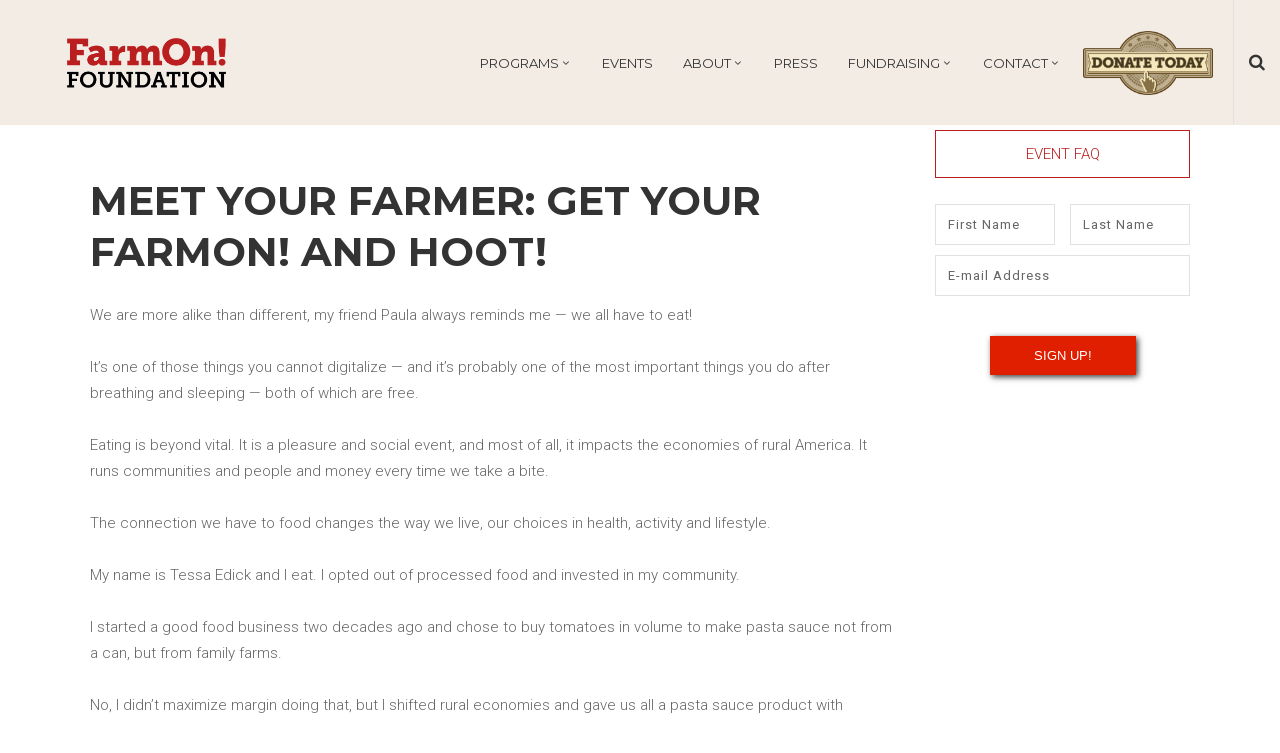

--- FILE ---
content_type: text/html; charset=UTF-8
request_url: https://farmon.org/meet-farmer-get-farmon-hoot/
body_size: 40073
content:
<!DOCTYPE html>
<html lang="en-US">
<head>
        	
            
            
        <meta charset="UTF-8"/>
        
        <link rel="profile" href="http://gmpg.org/xfn/11"/>
        <link rel="pingback" href="https://farmon.org/xmlrpc.php"/>
                        <meta name="viewport" content="width=device-width,initial-scale=1,user-scalable=no">
        	
	<!-- Global site tag (gtag.js) - Google Analytics -->
<script async src="https://www.googletagmanager.com/gtag/js?id=UA-115766830-1"></script>
<script>
  window.dataLayer = window.dataLayer || [];
  function gtag(){dataLayer.push(arguments);}
  gtag('js', new Date());

  gtag('config', 'UA-115766830-1');
</script>
	
	<title>Meet Your Farmer: Get your FarmOn! and Hoot! &#8211; FarmOn! Foundation</title>
<script type="application/javascript">var edgtCoreAjaxUrl = "https://farmon.org/wp-admin/admin-ajax.php"</script><meta name='robots' content='max-image-preview:large' />
	<style>img:is([sizes="auto" i], [sizes^="auto," i]) { contain-intrinsic-size: 3000px 1500px }</style>
	<script type="text/javascript">function rgmkInitGoogleMaps(){window.rgmkGoogleMapsCallback=true;try{jQuery(document).trigger("rgmkGoogleMapsLoad")}catch(err){}}</script><link rel='dns-prefetch' href='//maps.googleapis.com' />
<link rel='dns-prefetch' href='//fonts.googleapis.com' />
<link rel="alternate" type="application/rss+xml" title="FarmOn! Foundation &raquo; Feed" href="https://farmon.org/feed/" />
<link rel="alternate" type="application/rss+xml" title="FarmOn! Foundation &raquo; Comments Feed" href="https://farmon.org/comments/feed/" />
<link rel="alternate" type="application/rss+xml" title="FarmOn! Foundation &raquo; Meet Your Farmer: Get your FarmOn! and Hoot! Comments Feed" href="https://farmon.org/meet-farmer-get-farmon-hoot/feed/" />
<script type="text/javascript">
/* <![CDATA[ */
window._wpemojiSettings = {"baseUrl":"https:\/\/s.w.org\/images\/core\/emoji\/15.0.3\/72x72\/","ext":".png","svgUrl":"https:\/\/s.w.org\/images\/core\/emoji\/15.0.3\/svg\/","svgExt":".svg","source":{"concatemoji":"https:\/\/farmon.org\/wp-includes\/js\/wp-emoji-release.min.js?ver=6.7.4"}};
/*! This file is auto-generated */
!function(i,n){var o,s,e;function c(e){try{var t={supportTests:e,timestamp:(new Date).valueOf()};sessionStorage.setItem(o,JSON.stringify(t))}catch(e){}}function p(e,t,n){e.clearRect(0,0,e.canvas.width,e.canvas.height),e.fillText(t,0,0);var t=new Uint32Array(e.getImageData(0,0,e.canvas.width,e.canvas.height).data),r=(e.clearRect(0,0,e.canvas.width,e.canvas.height),e.fillText(n,0,0),new Uint32Array(e.getImageData(0,0,e.canvas.width,e.canvas.height).data));return t.every(function(e,t){return e===r[t]})}function u(e,t,n){switch(t){case"flag":return n(e,"\ud83c\udff3\ufe0f\u200d\u26a7\ufe0f","\ud83c\udff3\ufe0f\u200b\u26a7\ufe0f")?!1:!n(e,"\ud83c\uddfa\ud83c\uddf3","\ud83c\uddfa\u200b\ud83c\uddf3")&&!n(e,"\ud83c\udff4\udb40\udc67\udb40\udc62\udb40\udc65\udb40\udc6e\udb40\udc67\udb40\udc7f","\ud83c\udff4\u200b\udb40\udc67\u200b\udb40\udc62\u200b\udb40\udc65\u200b\udb40\udc6e\u200b\udb40\udc67\u200b\udb40\udc7f");case"emoji":return!n(e,"\ud83d\udc26\u200d\u2b1b","\ud83d\udc26\u200b\u2b1b")}return!1}function f(e,t,n){var r="undefined"!=typeof WorkerGlobalScope&&self instanceof WorkerGlobalScope?new OffscreenCanvas(300,150):i.createElement("canvas"),a=r.getContext("2d",{willReadFrequently:!0}),o=(a.textBaseline="top",a.font="600 32px Arial",{});return e.forEach(function(e){o[e]=t(a,e,n)}),o}function t(e){var t=i.createElement("script");t.src=e,t.defer=!0,i.head.appendChild(t)}"undefined"!=typeof Promise&&(o="wpEmojiSettingsSupports",s=["flag","emoji"],n.supports={everything:!0,everythingExceptFlag:!0},e=new Promise(function(e){i.addEventListener("DOMContentLoaded",e,{once:!0})}),new Promise(function(t){var n=function(){try{var e=JSON.parse(sessionStorage.getItem(o));if("object"==typeof e&&"number"==typeof e.timestamp&&(new Date).valueOf()<e.timestamp+604800&&"object"==typeof e.supportTests)return e.supportTests}catch(e){}return null}();if(!n){if("undefined"!=typeof Worker&&"undefined"!=typeof OffscreenCanvas&&"undefined"!=typeof URL&&URL.createObjectURL&&"undefined"!=typeof Blob)try{var e="postMessage("+f.toString()+"("+[JSON.stringify(s),u.toString(),p.toString()].join(",")+"));",r=new Blob([e],{type:"text/javascript"}),a=new Worker(URL.createObjectURL(r),{name:"wpTestEmojiSupports"});return void(a.onmessage=function(e){c(n=e.data),a.terminate(),t(n)})}catch(e){}c(n=f(s,u,p))}t(n)}).then(function(e){for(var t in e)n.supports[t]=e[t],n.supports.everything=n.supports.everything&&n.supports[t],"flag"!==t&&(n.supports.everythingExceptFlag=n.supports.everythingExceptFlag&&n.supports[t]);n.supports.everythingExceptFlag=n.supports.everythingExceptFlag&&!n.supports.flag,n.DOMReady=!1,n.readyCallback=function(){n.DOMReady=!0}}).then(function(){return e}).then(function(){var e;n.supports.everything||(n.readyCallback(),(e=n.source||{}).concatemoji?t(e.concatemoji):e.wpemoji&&e.twemoji&&(t(e.twemoji),t(e.wpemoji)))}))}((window,document),window._wpemojiSettings);
/* ]]> */
</script>
<link rel='stylesheet' id='twb-open-sans-css' href='https://fonts.googleapis.com/css?family=Open+Sans%3A300%2C400%2C500%2C600%2C700%2C800&#038;display=swap&#038;ver=6.7.4' type='text/css' media='all' />
<link rel='stylesheet' id='twb-global-css' href='https://farmon.org/wp-content/plugins/slider-wd/booster/assets/css/global.css?ver=1.0.0' type='text/css' media='all' />
<link rel='stylesheet' id='mec-select2-style-css' href='https://farmon.org/wp-content/plugins/modern-events-calendar-lite/assets/packages/select2/select2.min.css?ver=5.22.3' type='text/css' media='all' />
<link rel='stylesheet' id='mec-font-icons-css' href='https://farmon.org/wp-content/plugins/modern-events-calendar-lite/assets/css/iconfonts.css?ver=6.7.4' type='text/css' media='all' />
<link rel='stylesheet' id='mec-frontend-style-css' href='https://farmon.org/wp-content/plugins/modern-events-calendar-lite/assets/css/frontend.min.css?ver=5.22.3' type='text/css' media='all' />
<link rel='stylesheet' id='mec-tooltip-style-css' href='https://farmon.org/wp-content/plugins/modern-events-calendar-lite/assets/packages/tooltip/tooltip.css?ver=6.7.4' type='text/css' media='all' />
<link rel='stylesheet' id='mec-tooltip-shadow-style-css' href='https://farmon.org/wp-content/plugins/modern-events-calendar-lite/assets/packages/tooltip/tooltipster-sideTip-shadow.min.css?ver=6.7.4' type='text/css' media='all' />
<link rel='stylesheet' id='featherlight-css' href='https://farmon.org/wp-content/plugins/modern-events-calendar-lite/assets/packages/featherlight/featherlight.css?ver=6.7.4' type='text/css' media='all' />
<link rel='stylesheet' id='mec-google-fonts-css' href='//fonts.googleapis.com/css?family=Montserrat%3A400%2C700%7CRoboto%3A100%2C300%2C400%2C700&#038;ver=6.7.4' type='text/css' media='all' />
<link rel='stylesheet' id='mec-lity-style-css' href='https://farmon.org/wp-content/plugins/modern-events-calendar-lite/assets/packages/lity/lity.min.css?ver=6.7.4' type='text/css' media='all' />
<link rel='stylesheet' id='mec-general-calendar-style-css' href='https://farmon.org/wp-content/plugins/modern-events-calendar-lite/assets/css/mec-general-calendar.css?ver=6.7.4' type='text/css' media='all' />
<link rel='stylesheet' id='sbi_styles-css' href='https://farmon.org/wp-content/plugins/instagram-feed/css/sbi-styles.min.css?ver=6.6.1' type='text/css' media='all' />
<style id='wp-emoji-styles-inline-css' type='text/css'>

	img.wp-smiley, img.emoji {
		display: inline !important;
		border: none !important;
		box-shadow: none !important;
		height: 1em !important;
		width: 1em !important;
		margin: 0 0.07em !important;
		vertical-align: -0.1em !important;
		background: none !important;
		padding: 0 !important;
	}
</style>
<link rel='stylesheet' id='wp-block-library-css' href='https://farmon.org/wp-includes/css/dist/block-library/style.min.css?ver=6.7.4' type='text/css' media='all' />
<style id='classic-theme-styles-inline-css' type='text/css'>
/*! This file is auto-generated */
.wp-block-button__link{color:#fff;background-color:#32373c;border-radius:9999px;box-shadow:none;text-decoration:none;padding:calc(.667em + 2px) calc(1.333em + 2px);font-size:1.125em}.wp-block-file__button{background:#32373c;color:#fff;text-decoration:none}
</style>
<style id='global-styles-inline-css' type='text/css'>
:root{--wp--preset--aspect-ratio--square: 1;--wp--preset--aspect-ratio--4-3: 4/3;--wp--preset--aspect-ratio--3-4: 3/4;--wp--preset--aspect-ratio--3-2: 3/2;--wp--preset--aspect-ratio--2-3: 2/3;--wp--preset--aspect-ratio--16-9: 16/9;--wp--preset--aspect-ratio--9-16: 9/16;--wp--preset--color--black: #000000;--wp--preset--color--cyan-bluish-gray: #abb8c3;--wp--preset--color--white: #ffffff;--wp--preset--color--pale-pink: #f78da7;--wp--preset--color--vivid-red: #cf2e2e;--wp--preset--color--luminous-vivid-orange: #ff6900;--wp--preset--color--luminous-vivid-amber: #fcb900;--wp--preset--color--light-green-cyan: #7bdcb5;--wp--preset--color--vivid-green-cyan: #00d084;--wp--preset--color--pale-cyan-blue: #8ed1fc;--wp--preset--color--vivid-cyan-blue: #0693e3;--wp--preset--color--vivid-purple: #9b51e0;--wp--preset--gradient--vivid-cyan-blue-to-vivid-purple: linear-gradient(135deg,rgba(6,147,227,1) 0%,rgb(155,81,224) 100%);--wp--preset--gradient--light-green-cyan-to-vivid-green-cyan: linear-gradient(135deg,rgb(122,220,180) 0%,rgb(0,208,130) 100%);--wp--preset--gradient--luminous-vivid-amber-to-luminous-vivid-orange: linear-gradient(135deg,rgba(252,185,0,1) 0%,rgba(255,105,0,1) 100%);--wp--preset--gradient--luminous-vivid-orange-to-vivid-red: linear-gradient(135deg,rgba(255,105,0,1) 0%,rgb(207,46,46) 100%);--wp--preset--gradient--very-light-gray-to-cyan-bluish-gray: linear-gradient(135deg,rgb(238,238,238) 0%,rgb(169,184,195) 100%);--wp--preset--gradient--cool-to-warm-spectrum: linear-gradient(135deg,rgb(74,234,220) 0%,rgb(151,120,209) 20%,rgb(207,42,186) 40%,rgb(238,44,130) 60%,rgb(251,105,98) 80%,rgb(254,248,76) 100%);--wp--preset--gradient--blush-light-purple: linear-gradient(135deg,rgb(255,206,236) 0%,rgb(152,150,240) 100%);--wp--preset--gradient--blush-bordeaux: linear-gradient(135deg,rgb(254,205,165) 0%,rgb(254,45,45) 50%,rgb(107,0,62) 100%);--wp--preset--gradient--luminous-dusk: linear-gradient(135deg,rgb(255,203,112) 0%,rgb(199,81,192) 50%,rgb(65,88,208) 100%);--wp--preset--gradient--pale-ocean: linear-gradient(135deg,rgb(255,245,203) 0%,rgb(182,227,212) 50%,rgb(51,167,181) 100%);--wp--preset--gradient--electric-grass: linear-gradient(135deg,rgb(202,248,128) 0%,rgb(113,206,126) 100%);--wp--preset--gradient--midnight: linear-gradient(135deg,rgb(2,3,129) 0%,rgb(40,116,252) 100%);--wp--preset--font-size--small: 13px;--wp--preset--font-size--medium: 20px;--wp--preset--font-size--large: 36px;--wp--preset--font-size--x-large: 42px;--wp--preset--font-family--inter: "Inter", sans-serif;--wp--preset--font-family--cardo: Cardo;--wp--preset--spacing--20: 0.44rem;--wp--preset--spacing--30: 0.67rem;--wp--preset--spacing--40: 1rem;--wp--preset--spacing--50: 1.5rem;--wp--preset--spacing--60: 2.25rem;--wp--preset--spacing--70: 3.38rem;--wp--preset--spacing--80: 5.06rem;--wp--preset--shadow--natural: 6px 6px 9px rgba(0, 0, 0, 0.2);--wp--preset--shadow--deep: 12px 12px 50px rgba(0, 0, 0, 0.4);--wp--preset--shadow--sharp: 6px 6px 0px rgba(0, 0, 0, 0.2);--wp--preset--shadow--outlined: 6px 6px 0px -3px rgba(255, 255, 255, 1), 6px 6px rgba(0, 0, 0, 1);--wp--preset--shadow--crisp: 6px 6px 0px rgba(0, 0, 0, 1);}:where(.is-layout-flex){gap: 0.5em;}:where(.is-layout-grid){gap: 0.5em;}body .is-layout-flex{display: flex;}.is-layout-flex{flex-wrap: wrap;align-items: center;}.is-layout-flex > :is(*, div){margin: 0;}body .is-layout-grid{display: grid;}.is-layout-grid > :is(*, div){margin: 0;}:where(.wp-block-columns.is-layout-flex){gap: 2em;}:where(.wp-block-columns.is-layout-grid){gap: 2em;}:where(.wp-block-post-template.is-layout-flex){gap: 1.25em;}:where(.wp-block-post-template.is-layout-grid){gap: 1.25em;}.has-black-color{color: var(--wp--preset--color--black) !important;}.has-cyan-bluish-gray-color{color: var(--wp--preset--color--cyan-bluish-gray) !important;}.has-white-color{color: var(--wp--preset--color--white) !important;}.has-pale-pink-color{color: var(--wp--preset--color--pale-pink) !important;}.has-vivid-red-color{color: var(--wp--preset--color--vivid-red) !important;}.has-luminous-vivid-orange-color{color: var(--wp--preset--color--luminous-vivid-orange) !important;}.has-luminous-vivid-amber-color{color: var(--wp--preset--color--luminous-vivid-amber) !important;}.has-light-green-cyan-color{color: var(--wp--preset--color--light-green-cyan) !important;}.has-vivid-green-cyan-color{color: var(--wp--preset--color--vivid-green-cyan) !important;}.has-pale-cyan-blue-color{color: var(--wp--preset--color--pale-cyan-blue) !important;}.has-vivid-cyan-blue-color{color: var(--wp--preset--color--vivid-cyan-blue) !important;}.has-vivid-purple-color{color: var(--wp--preset--color--vivid-purple) !important;}.has-black-background-color{background-color: var(--wp--preset--color--black) !important;}.has-cyan-bluish-gray-background-color{background-color: var(--wp--preset--color--cyan-bluish-gray) !important;}.has-white-background-color{background-color: var(--wp--preset--color--white) !important;}.has-pale-pink-background-color{background-color: var(--wp--preset--color--pale-pink) !important;}.has-vivid-red-background-color{background-color: var(--wp--preset--color--vivid-red) !important;}.has-luminous-vivid-orange-background-color{background-color: var(--wp--preset--color--luminous-vivid-orange) !important;}.has-luminous-vivid-amber-background-color{background-color: var(--wp--preset--color--luminous-vivid-amber) !important;}.has-light-green-cyan-background-color{background-color: var(--wp--preset--color--light-green-cyan) !important;}.has-vivid-green-cyan-background-color{background-color: var(--wp--preset--color--vivid-green-cyan) !important;}.has-pale-cyan-blue-background-color{background-color: var(--wp--preset--color--pale-cyan-blue) !important;}.has-vivid-cyan-blue-background-color{background-color: var(--wp--preset--color--vivid-cyan-blue) !important;}.has-vivid-purple-background-color{background-color: var(--wp--preset--color--vivid-purple) !important;}.has-black-border-color{border-color: var(--wp--preset--color--black) !important;}.has-cyan-bluish-gray-border-color{border-color: var(--wp--preset--color--cyan-bluish-gray) !important;}.has-white-border-color{border-color: var(--wp--preset--color--white) !important;}.has-pale-pink-border-color{border-color: var(--wp--preset--color--pale-pink) !important;}.has-vivid-red-border-color{border-color: var(--wp--preset--color--vivid-red) !important;}.has-luminous-vivid-orange-border-color{border-color: var(--wp--preset--color--luminous-vivid-orange) !important;}.has-luminous-vivid-amber-border-color{border-color: var(--wp--preset--color--luminous-vivid-amber) !important;}.has-light-green-cyan-border-color{border-color: var(--wp--preset--color--light-green-cyan) !important;}.has-vivid-green-cyan-border-color{border-color: var(--wp--preset--color--vivid-green-cyan) !important;}.has-pale-cyan-blue-border-color{border-color: var(--wp--preset--color--pale-cyan-blue) !important;}.has-vivid-cyan-blue-border-color{border-color: var(--wp--preset--color--vivid-cyan-blue) !important;}.has-vivid-purple-border-color{border-color: var(--wp--preset--color--vivid-purple) !important;}.has-vivid-cyan-blue-to-vivid-purple-gradient-background{background: var(--wp--preset--gradient--vivid-cyan-blue-to-vivid-purple) !important;}.has-light-green-cyan-to-vivid-green-cyan-gradient-background{background: var(--wp--preset--gradient--light-green-cyan-to-vivid-green-cyan) !important;}.has-luminous-vivid-amber-to-luminous-vivid-orange-gradient-background{background: var(--wp--preset--gradient--luminous-vivid-amber-to-luminous-vivid-orange) !important;}.has-luminous-vivid-orange-to-vivid-red-gradient-background{background: var(--wp--preset--gradient--luminous-vivid-orange-to-vivid-red) !important;}.has-very-light-gray-to-cyan-bluish-gray-gradient-background{background: var(--wp--preset--gradient--very-light-gray-to-cyan-bluish-gray) !important;}.has-cool-to-warm-spectrum-gradient-background{background: var(--wp--preset--gradient--cool-to-warm-spectrum) !important;}.has-blush-light-purple-gradient-background{background: var(--wp--preset--gradient--blush-light-purple) !important;}.has-blush-bordeaux-gradient-background{background: var(--wp--preset--gradient--blush-bordeaux) !important;}.has-luminous-dusk-gradient-background{background: var(--wp--preset--gradient--luminous-dusk) !important;}.has-pale-ocean-gradient-background{background: var(--wp--preset--gradient--pale-ocean) !important;}.has-electric-grass-gradient-background{background: var(--wp--preset--gradient--electric-grass) !important;}.has-midnight-gradient-background{background: var(--wp--preset--gradient--midnight) !important;}.has-small-font-size{font-size: var(--wp--preset--font-size--small) !important;}.has-medium-font-size{font-size: var(--wp--preset--font-size--medium) !important;}.has-large-font-size{font-size: var(--wp--preset--font-size--large) !important;}.has-x-large-font-size{font-size: var(--wp--preset--font-size--x-large) !important;}
:where(.wp-block-post-template.is-layout-flex){gap: 1.25em;}:where(.wp-block-post-template.is-layout-grid){gap: 1.25em;}
:where(.wp-block-columns.is-layout-flex){gap: 2em;}:where(.wp-block-columns.is-layout-grid){gap: 2em;}
:root :where(.wp-block-pullquote){font-size: 1.5em;line-height: 1.6;}
</style>
<link rel='stylesheet' id='titan-adminbar-styles-css' href='https://farmon.org/wp-content/plugins/anti-spam/assets/css/admin-bar.css?ver=7.3.5' type='text/css' media='all' />
<link rel='stylesheet' id='contact-form-7-css' href='https://farmon.org/wp-content/plugins/contact-form-7/includes/css/styles.css?ver=6.0.1' type='text/css' media='all' />
<link rel='stylesheet' id='rs-plugin-settings-css' href='https://farmon.org/wp-content/plugins/revslider/public/assets/css/settings.css?ver=5.4.5.2' type='text/css' media='all' />
<style id='rs-plugin-settings-inline-css' type='text/css'>
#rs-demo-id {}
</style>
<link rel='stylesheet' id='simple-banner-style-css' href='https://farmon.org/wp-content/plugins/simple-banner/simple-banner.css?ver=3.0.3' type='text/css' media='all' />
<style id='woocommerce-inline-inline-css' type='text/css'>
.woocommerce form .form-row .required { visibility: visible; }
</style>
<link rel='stylesheet' id='oxides_edge_default_style-css' href='https://farmon.org/wp-content/themes/oxides/style.css?ver=6.7.4' type='text/css' media='all' />
<link rel='stylesheet' id='oxides_edge_modules_plugins-css' href='https://farmon.org/wp-content/themes/oxides/assets/css/plugins.min.css?ver=6.7.4' type='text/css' media='all' />
<link rel='stylesheet' id='oxides_edge_modules-css' href='https://farmon.org/wp-content/themes/oxides/assets/css/modules.min.css?ver=6.7.4' type='text/css' media='all' />
<style id='oxides_edge_modules-inline-css' type='text/css'>
.edgtf-page-header {
    margin-bottom: 125px;
}

.edgtf-page-header .edgtf-menu-area {
height: 125px !important;
}

.edgtf-mobile-header .edgtf-mobile-header-inner {
height: 111px !important;
}

.edgtf-page-header .edgtf-vertical-align-containers {
   background-color: #f2ece5;
}

.edgtf-page-header .edgtf-sticky-header {
   background-color: #f2ece5;
}

.edgtf-mobile-header .edgtf-mobile-header-inner .edgtf-mobile-header-holder {
  background-color: #f2ece5;
}
.edgtf-drop-down .current-menu-item a, .edgtf-drop-down .current-menu-parent > a {color: #fff;}
.edgtf-drop-down .narrow .second .inner ul li a {border-bottom:none;}
.edgtf-drop-down li.current-menu-item, .current-menu-parent{background-color: #bb1e1e !important;}
.edgtf-drop-down li.current-menu-item > a, .current-menu-parent > a,
.edgtf-drop-down li.current-menu-item > a:hover, .edgtf-drop-down li.current-menu-parent > a:hover { color: #fff !important;}
.edgtf-drop-down .li.current_page_item:not(.flex-active-slide):hover > a:not(.flex-prev):not(.flex-next), .edgtf-drop-down .current_page_item:not(.flex-active-slide):hover > a:not(.flex-prev):not(.flex-next) {color: #fff !important;}

.right-sidebar {
  float: right;
  display: inline-block;
  vertical-align: middle;
  height: 100%;
}
.navigation-wrapper {    
    width: 77%;
    width: calc(100% - 330px);
}
.navigation-wrapper .edgtf-position-right-inner { width: 100%; }
.edgtf-main-menu:not(.edgtf-sticky-nav) {float: left;}
.edgtf-position-right-inner .edgtf-right-from-main-menu-widget{position: relative;display: inline-block;vertical-align: middle;}


@media (max-width: 1450px) {
.edgtf-page-header .edgtf-menu-area .edgtf-logo-wrapper a {
    max-height: 60px;
}
}

@media (max-width: 1120px) {
.edgtf-main-menu ul>li>a {
    font-size: 10px !important;
}
}

@media (max-width: 1320px) {
.edgtf-main-menu {padding-left: 0}
  .pay-button {width: 130px;}
  .edgtf-page-header .edgtf-menu-area .edgtf-logo-wrapper a { height: 50px !important; }
  .navigation-wrapper {width: calc(100% - 238px)}
  .edgtf-right-from-main-menu-widget { margin-right: 20px; }
 
   .edgtf-search-opener {padding: 0 15px 0 15px;}
}

@media (min-width: 1000px) and (max-width: 1200px) {
   .navigation-wrapper {
    width: calc(100% - 220px);
  }
}

.edgtf-sticky-holder .edgtf-position-left {
    width: 100%;
}

.edgtf-vertical-align-containers .edgtf-position-right {
    display: flex;
    display: -webkit-flex;
    display: -moz-box;
    display: -ms-flexbox;
}
.edgtf-post-image .wp-post-image {
display: none !important;
}
.edgtf-content .edgtf-content-inner > .edgtf-container > .edgtf-container-inner {
padding-top: 5px !important;
}
.edgtf-column-inner .edgtf-blog-holder article .edgtf-post-image .edgtf-post-date-holder {
display: none;
}
.edgtf-section-inner {
max-width: 75%;
}
#envirabox-title-outside {
display: none;
}
.envira-gallery-item .caption {
display: none !important;
}

.principle-column {
text-align: center;
}

.principle-column .edgtf-iwt-text-holder {
font-size: 16px;
line-height: 2;
}

.sponsors-list .edgtf-full-section-inner {
display: flex;
justify-content: center;
align-items: center;
}

.envira-gallery-wrap.home-gallery,
.envira-gallery-wrap.home-gallery .envira-gallery-public {
margin-bottom: 0;
}

.partners-carousel-wrap .edgtf-navigation-counter {
  display: none !important;
}

.partners-carousel-wrap .owl-buttons .owl-prev {
  left: -3% !important;
}

.partners-carousel-wrap .owl-buttons .owl-next {
  right: -3% !important;
}

.partners-carousel-wrap .owl-item img {
  max-height: 150px;
}

aside.edgtf-sidebar .widget ul.menu {
  width: 100%;
  overflow: hidden;
}

aside.edgtf-sidebar .widget ul.menu li {
width: 100%;
box-sizing: border-box;
}

.bac-resouces-wrap .edgtf-full-section-inner {
display: flex;
justify-content: center;
flex-wrap: wrap;
}

.bac-activity-wrap .wpb_column {
text-align: center;
}

.farmon-blockquote {
padding-left: 2rem;
border-left: 5px solid #bb1e1e;
}

.cooking-class-wrap .edgtf-iwt {
width: auto;
margin-bottom: 1rem;
}

.events-description p {
font-size: 16px;
margin-bottom: 1em;
}

.events-btn-wrap {
text-align: center;
padding: 20px;
}

.flex-row {
    display: flex;
    justify-content: space-between;
}

.flex-col-6 {
   flex-basis: 48%;
}

.bac-sidebar {
  color: #bb1e1e;
  font-weight: bold;
  position: fixed;
}

.bac-press-section {
  font-size: 18px;
  color: #2cb616;
}

.bac-press-section a {
  color: #267623;
}

.bac-press-section li {
  line-height: 1.8;
}

.bac-press-section h3 {
margin-bottom: 20px;
}

.bac-press-section .vimeo-video {
  margin: 20px 0;
}

h2.wpb_video_heading {
  font-size: 32px;
  margin-bottom: 16px;
}

.wpb_video_widget:target::before {
  content: "";
  display: block;
  height: 140px;
  margin: -140px 0 0;
}

.options-list-wrap .edgtf-iwt.edgtf-iwt-icon-left {
  display: inline-flex;
  width: 50%; 
}

.options-list-wrap .edgtf-iwt-icon-holder img {
  max-width: 25px;
}

.options-list-wrap .edgtf-iwt.edgtf-iwt-icon-left .edgtf-iwt-title-holder {
  margin-bottom: 0;
}

.options-list-wrap.main-options .edgtf-iwt.edgtf-iwt-icon-top .edgtf-iwt-icon-holder {
  margin-bottom: 0;
}

.options-list-wrap.main-options .edgtf-iwt {
  text-align: center;
}

.options-list-wrap.main-options .edgtf-iwt-icon-holder img {
  max-width: 35px;
}

.ta-center {
  text-align: center;
}


.video-wrapper {
    position: relative;
    top: -5px;
    /*padding-bottom: 56.25%; /* 16:9 */
    /*padding-bottom: 36%;*/
    padding-bottom: 44%;
    padding-top: 25px;
    height: 0;
    overflow: hidden;
}

.video-wrapper iframe,
.video-wrapper video {
    position: absolute;
    height: auto;
    top: -22%;
    left: 0;
    width: 100%;
}

.harvest-fest .edgtf-iwt.edgtf-iwt-icon-left.edgtf-iwt-icon-tiny .edgtf-iwt-icon-holder {
  width: 40px;
}

.harvest-fest .edgtf-iwt.edgtf-iwt-icon-left .edgtf-iwt-title-holder {
  margin-bottom: 0;
}

.farm-cards .edgtf-info-card-holder .edgtf-info-card-initial,
.farm-cards .edgtf-info-card-holder .edgtf-info-card-hover {
   min-height: 250px;
   padding: 50px;
   display: flex;
   flex-direction: column;
   justify-content: center;
}

.farm-cards .edgtf-info-card-holder .edgtf-info-card-hover .edgtf-info-card-inner {
   min-height: auto !important;
}

.back-btn {
    display: inline-flex;
    align-items: center;
    justify-content: flex-end;
    flex-direction: row-reverse;
}

.back-btn.edgtf-btn .edgtf-btn-icon-element.edgtf-icon-font-awesome {
    top: 0;
    margin-right: 1rem;
}

.farm-share-img {
    transition: all .3s ease;
    margin-top: 0;
    margin-bottom: 15px !important;
}

.farm-share-img:hover {
    opacity: .7;
}

.victory-garden-options .edgtf-section-inner-margin {
display: flex;
flex-wrap: wrap;
}

.victory-garden-option > .vc_column-inner {
    display: flex;
    flex-direction: column;
height: 100%;
}

.victory-garden-option > .vc_column-inner > .wpb_wrapper {
border: 1px solid #bb1e1e;
padding: 15px;
height: 100%;
}

.victory-garden-option {
    display: flex;
    flex-direction: column;
}

.option-top-line {
    display: flex;
    flex-wrap: wrap;
    padding-bottom: .5rem;
    margin-bottom: .5rem;
    border-bottom: 1px solid;
}

.option-top-line .price {
    margin: 0 0 0 auto;
    font-weight: bold;
    color: #bb1e1e;
}

.victory-garden-option .option-title {
margin-bottom: 1rem;
color: #bb1e1e;
}

.past-events-wrap .wpb_column {
margin: 20px 0;
}

.past-events-wrap .wpb_column .vc_single_image-img {
    border: 3px solid  #bb1e1e;
    min-height: 300px;
    object-fit: contain;
}

.past-events-wrap .wpb_column h3 {
    margin-top: 10px;
}

.past-events-wrap .wpb_column h3 a {
    color:  #bb1e1e;
    border-bottom: 2px solid  #bb1e1e;
}

.past-events-wrap .edgtf-counter-holder {
    height: 300px;
    width: 300px;
    margin: 0 auto;
    background: #bb1e1e;
    display: flex;
    flex-direction: column;
    justify-content: center;
    padding: 20px;
    box-sizing: border-box;
}

.info-card .vc_column-inner {
margin: 0 auto;
max-width: 500px;
}

.news-slider .btn,
.video-wrapper .btn {
    position: absolute;
    background-color: rgba(255, 255, 255, .7);
    color: #bb1e1e;    
    font-family: Roboto,sans-serif;
    font-weight: bold;
    font-size: 40px;
    line-height: 1.3;
    width: 700px;
    max-width: 90%;
    padding: 10px 15px;
    text-align: center !important;
    display: block;
    z-index: 10;
    top: 50%;
    left: 3%;
}

@media (max-width: 767px) {
.news-slider .btn,
.video-wrapper .btn {
    font-size: 20px;
    line-height: 1.3;
    max-width: 75%;
    top: 30%;
    transform: translate(-50%, -50%);
    left: 50%;
}

.video-wrapper {
   padding-bottom: 37%;
}
}

.hoot-content .edgtf-iwt.edgtf-iwt-icon-left .edgtf-iwt-title-holder {
margin-bottom: 0;
}

.hoot-content .edgtf-iwt.edgtf-iwt-icon-left {
margin-top: 20px;
}

.hoot-content .edgtf-iwt.edgtf-iwt-icon-left.edgtf-iwt-icon-tiny .edgtf-iwt-icon-holder {
width: 50px;
}

.mec-event-footer,
.mec-event-time {
display: none;
}

.edgtf-mobile-header .edgtf-mobile-logo-wrapper img {
object-fit: contain;
}

.edgtf-mobile-header .edgtf-position-center-inner {
width: 60%;
margin-left: 50px;
}

.vegetables-content .edgtf-iwt-icon-title-holder {
display: flex;
}


.edgtf-drop-down>ul>li:hover>.second {
visibility: visible;
opacity: 1;
}
</style>
<link rel='stylesheet' id='edgtf_font_awesome-css' href='https://farmon.org/wp-content/themes/oxides/assets/css/font-awesome/css/font-awesome.min.css?ver=6.7.4' type='text/css' media='all' />
<link rel='stylesheet' id='edgtf_font_elegant-css' href='https://farmon.org/wp-content/themes/oxides/assets/css/elegant-icons/style.min.css?ver=6.7.4' type='text/css' media='all' />
<link rel='stylesheet' id='edgtf_linea_icons-css' href='https://farmon.org/wp-content/themes/oxides/assets/css/linea-icons/style.css?ver=6.7.4' type='text/css' media='all' />
<link rel='stylesheet' id='edgtf_simple_line_icons-css' href='https://farmon.org/wp-content/themes/oxides/assets/css/simple-line-icons/simple-line-icons.css?ver=6.7.4' type='text/css' media='all' />
<link rel='stylesheet' id='oxides_edge_blog-css' href='https://farmon.org/wp-content/themes/oxides/assets/css/blog.min.css?ver=6.7.4' type='text/css' media='all' />
<link rel='stylesheet' id='mediaelement-css' href='https://farmon.org/wp-includes/js/mediaelement/mediaelementplayer-legacy.min.css?ver=4.2.17' type='text/css' media='all' />
<link rel='stylesheet' id='wp-mediaelement-css' href='https://farmon.org/wp-includes/js/mediaelement/wp-mediaelement.min.css?ver=6.7.4' type='text/css' media='all' />
<link rel='stylesheet' id='oxides_edge_style_dynamic-css' href='https://farmon.org/wp-content/themes/oxides/assets/css/style_dynamic.css?ver=1687176096' type='text/css' media='all' />
<link rel='stylesheet' id='oxides_edge_modules_responsive-css' href='https://farmon.org/wp-content/themes/oxides/assets/css/modules-responsive.min.css?ver=6.7.4' type='text/css' media='all' />
<link rel='stylesheet' id='oxides_edge_blog_responsive-css' href='https://farmon.org/wp-content/themes/oxides/assets/css/blog-responsive.min.css?ver=6.7.4' type='text/css' media='all' />
<link rel='stylesheet' id='oxides_edge_style_dynamic_responsive-css' href='https://farmon.org/wp-content/themes/oxides/assets/css/style_dynamic_responsive.css?ver=1687176096' type='text/css' media='all' />
<link rel='stylesheet' id='js_composer_front-css' href='https://farmon.org/wp-content/plugins/js_composer/assets/css/js_composer.min.css?ver=5.4.5' type='text/css' media='all' />
<link rel='stylesheet' id='oxides_edge_google_fonts-css' href='//fonts.googleapis.com/css?family=Roboto%3A100%2C100italic%2C200%2C200italic%2C300%2C300italic%2C400%2C400italic%2C500%2C500italic%2C600%2C600italic%2C700%2C700italic%2C800%2C800italic%2C900%2C900italic%7CMontserrat%3A100%2C100italic%2C200%2C200italic%2C300%2C300italic%2C400%2C400italic%2C500%2C500italic%2C600%2C600italic%2C700%2C700italic%2C800%2C800italic%2C900%2C900italic&#038;subset=latin%2Clatin-ext&#038;ver=1.0.0' type='text/css' media='all' />
<link rel='stylesheet' id='popup-maker-site-css' href='https://farmon.org/wp-content/plugins/popup-maker/assets/css/pum-site.min.css?ver=1.20.3' type='text/css' media='all' />
<style id='popup-maker-site-inline-css' type='text/css'>
/* Popup Theme 8969: Light Box */
.pum-theme-8969, .pum-theme-lightbox { background-color: rgba( 0, 0, 0, 0.42 ) } 
.pum-theme-8969 .pum-container, .pum-theme-lightbox .pum-container { padding: 35px; border-radius: 3px; border: 7px solid #ffffff; box-shadow: 0px 0px 30px 0px rgba( 2, 2, 2, 1.00 ); background-color: rgba( 47, 158, 72, 1.00 ) } 
.pum-theme-8969 .pum-title, .pum-theme-lightbox .pum-title { color: #000000; text-align: left; text-shadow: 0px 0px 0px rgba( 2, 2, 2, 0.23 ); font-family: inherit; font-weight: 100; font-size: 32px; line-height: 36px } 
.pum-theme-8969 .pum-content, .pum-theme-lightbox .pum-content { color: #ffffff; font-family: inherit; font-weight: 700 } 
.pum-theme-8969 .pum-content + .pum-close, .pum-theme-lightbox .pum-content + .pum-close { position: absolute; height: 30px; width: 30px; left: auto; right: -24px; bottom: auto; top: -24px; padding: 0px; color: #ffffff; font-family: inherit; font-weight: 100; font-size: 24px; line-height: 26px; border: 2px solid #ffffff; border-radius: 30px; box-shadow: 0px 0px 15px 1px rgba( 2, 2, 2, 0.75 ); text-shadow: 0px 0px 0px rgba( 0, 0, 0, 0.23 ); background-color: rgba( 0, 0, 0, 1.00 ) } 

/* Popup Theme 10922: Floating Bar - Soft Blue */
.pum-theme-10922, .pum-theme-floating-bar { background-color: rgba( 255, 255, 255, 0.00 ) } 
.pum-theme-10922 .pum-container, .pum-theme-floating-bar .pum-container { padding: 8px; border-radius: 0px; border: 1px none #000000; box-shadow: 1px 1px 3px 0px rgba( 2, 2, 2, 0.23 ); background-color: rgba( 238, 246, 252, 1.00 ) } 
.pum-theme-10922 .pum-title, .pum-theme-floating-bar .pum-title { color: #505050; text-align: left; text-shadow: 0px 0px 0px rgba( 2, 2, 2, 0.23 ); font-family: inherit; font-weight: 400; font-size: 32px; line-height: 36px } 
.pum-theme-10922 .pum-content, .pum-theme-floating-bar .pum-content { color: #505050; font-family: inherit; font-weight: 400 } 
.pum-theme-10922 .pum-content + .pum-close, .pum-theme-floating-bar .pum-content + .pum-close { position: absolute; height: 18px; width: 18px; left: auto; right: 5px; bottom: auto; top: 50%; padding: 0px; color: #505050; font-family: Sans-Serif; font-weight: 700; font-size: 15px; line-height: 18px; border: 1px solid #505050; border-radius: 15px; box-shadow: 0px 0px 0px 0px rgba( 2, 2, 2, 0.00 ); text-shadow: 0px 0px 0px rgba( 0, 0, 0, 0.00 ); background-color: rgba( 255, 255, 255, 0.00 ); transform: translate(0, -50%) } 

/* Popup Theme 10923: Content Only - For use with page builders or block editor */
.pum-theme-10923, .pum-theme-content-only { background-color: rgba( 0, 0, 0, 0.70 ) } 
.pum-theme-10923 .pum-container, .pum-theme-content-only .pum-container { padding: 0px; border-radius: 0px; border: 1px none #000000; box-shadow: 0px 0px 0px 0px rgba( 2, 2, 2, 0.00 ) } 
.pum-theme-10923 .pum-title, .pum-theme-content-only .pum-title { color: #000000; text-align: left; text-shadow: 0px 0px 0px rgba( 2, 2, 2, 0.23 ); font-family: inherit; font-weight: 400; font-size: 32px; line-height: 36px } 
.pum-theme-10923 .pum-content, .pum-theme-content-only .pum-content { color: #8c8c8c; font-family: inherit; font-weight: 400 } 
.pum-theme-10923 .pum-content + .pum-close, .pum-theme-content-only .pum-content + .pum-close { position: absolute; height: 18px; width: 18px; left: auto; right: 7px; bottom: auto; top: 7px; padding: 0px; color: #000000; font-family: inherit; font-weight: 700; font-size: 20px; line-height: 20px; border: 1px none #ffffff; border-radius: 15px; box-shadow: 0px 0px 0px 0px rgba( 2, 2, 2, 0.00 ); text-shadow: 0px 0px 0px rgba( 0, 0, 0, 0.00 ); background-color: rgba( 255, 255, 255, 0.00 ) } 

/* Popup Theme 8968: Default Theme */
.pum-theme-8968, .pum-theme-default-theme { background-color: rgba( 255, 255, 255, 0.50 ) } 
.pum-theme-8968 .pum-container, .pum-theme-default-theme .pum-container { padding: 18px; border-radius: 0px; border: 1px none #000000; box-shadow: 1px 1px 3px 0px rgba( 2, 2, 2, 0.23 ); background-color: rgba( 232, 220, 208, 1.00 ) } 
.pum-theme-8968 .pum-title, .pum-theme-default-theme .pum-title { color: #000000; text-align: left; text-shadow: 0px 0px 0px rgba( 2, 2, 2, 0.23 ); font-family: inherit; font-size: 33px; line-height: 36px } 
.pum-theme-8968 .pum-content, .pum-theme-default-theme .pum-content { color: #8c8c8c; font-family: inherit } 
.pum-theme-8968 .pum-content + .pum-close, .pum-theme-default-theme .pum-content + .pum-close { position: absolute; height: auto; width: auto; left: auto; right: 0px; bottom: auto; top: 0px; padding: 8px; color: #ffffff; font-family: inherit; font-size: 14px; line-height: 14px; border: 1px none #ffffff; border-radius: 0px; box-shadow: 0px 0px 0px 0px rgba( 2, 2, 2, 0.23 ); text-shadow: 0px 0px 0px rgba( 0, 0, 0, 0.23 ); background-color: rgba( 187, 30, 30, 1.00 ) } 

/* Popup Theme 8970: Enterprise Blue */
.pum-theme-8970, .pum-theme-enterprise-blue { background-color: rgba( 0, 0, 0, 0.70 ) } 
.pum-theme-8970 .pum-container, .pum-theme-enterprise-blue .pum-container { padding: 28px; border-radius: 5px; border: 1px none #000000; box-shadow: 0px 10px 25px 4px rgba( 2, 2, 2, 0.50 ); background-color: rgba( 255, 255, 255, 1.00 ) } 
.pum-theme-8970 .pum-title, .pum-theme-enterprise-blue .pum-title { color: #315b7c; text-align: left; text-shadow: 0px 0px 0px rgba( 2, 2, 2, 0.23 ); font-family: inherit; font-size: 34px; line-height: 36px } 
.pum-theme-8970 .pum-content, .pum-theme-enterprise-blue .pum-content { color: #2d2d2d; font-family: inherit } 
.pum-theme-8970 .pum-content + .pum-close, .pum-theme-enterprise-blue .pum-content + .pum-close { position: absolute; height: 28px; width: 28px; left: auto; right: 8px; bottom: auto; top: 8px; padding: 4px; color: #ffffff; font-family: inherit; font-size: 20px; line-height: 20px; border: 1px none #ffffff; border-radius: 42px; box-shadow: 0px 0px 0px 0px rgba( 2, 2, 2, 0.23 ); text-shadow: 0px 0px 0px rgba( 0, 0, 0, 0.23 ); background-color: rgba( 49, 91, 124, 1.00 ) } 

/* Popup Theme 8971: Hello Box */
.pum-theme-8971, .pum-theme-hello-box { background-color: rgba( 0, 0, 0, 0.75 ) } 
.pum-theme-8971 .pum-container, .pum-theme-hello-box .pum-container { padding: 30px; border-radius: 80px; border: 14px solid #81d742; box-shadow: 0px 0px 0px 0px rgba( 2, 2, 2, 0.00 ); background-color: rgba( 255, 255, 255, 1.00 ) } 
.pum-theme-8971 .pum-title, .pum-theme-hello-box .pum-title { color: #2d2d2d; text-align: left; text-shadow: 0px 0px 0px rgba( 2, 2, 2, 0.23 ); font-family: Montserrat; font-size: 32px; line-height: 36px } 
.pum-theme-8971 .pum-content, .pum-theme-hello-box .pum-content { color: #2d2d2d; font-family: inherit } 
.pum-theme-8971 .pum-content + .pum-close, .pum-theme-hello-box .pum-content + .pum-close { position: absolute; height: auto; width: auto; left: auto; right: -30px; bottom: auto; top: -30px; padding: 0px; color: #2d2d2d; font-family: inherit; font-size: 32px; line-height: 28px; border: 1px none #ffffff; border-radius: 28px; box-shadow: 0px 0px 0px 0px rgba( 2, 2, 2, 0.23 ); text-shadow: 0px 0px 0px rgba( 0, 0, 0, 0.23 ); background-color: rgba( 255, 255, 255, 1.00 ) } 

/* Popup Theme 8972: Cutting Edge */
.pum-theme-8972, .pum-theme-cutting-edge { background-color: rgba( 0, 0, 0, 0.50 ) } 
.pum-theme-8972 .pum-container, .pum-theme-cutting-edge .pum-container { padding: 18px; border-radius: 0px; border: 1px none #000000; box-shadow: 0px 10px 25px 0px rgba( 2, 2, 2, 0.50 ); background-color: rgba( 30, 115, 190, 1.00 ) } 
.pum-theme-8972 .pum-title, .pum-theme-cutting-edge .pum-title { color: #ffffff; text-align: left; text-shadow: 0px 0px 0px rgba( 2, 2, 2, 0.23 ); font-family: Sans-Serif; font-size: 26px; line-height: 28px } 
.pum-theme-8972 .pum-content, .pum-theme-cutting-edge .pum-content { color: #ffffff; font-family: inherit } 
.pum-theme-8972 .pum-content + .pum-close, .pum-theme-cutting-edge .pum-content + .pum-close { position: absolute; height: 24px; width: 24px; left: auto; right: 0px; bottom: auto; top: 0px; padding: 0px; color: #1e73be; font-family: inherit; font-size: 32px; line-height: 24px; border: 1px none #ffffff; border-radius: 0px; box-shadow: -1px 1px 1px 0px rgba( 2, 2, 2, 0.10 ); text-shadow: -1px 1px 1px rgba( 0, 0, 0, 0.10 ); background-color: rgba( 238, 238, 34, 1.00 ) } 

/* Popup Theme 8973: Framed Border */
.pum-theme-8973, .pum-theme-framed-border { background-color: rgba( 255, 255, 255, 0.50 ) } 
.pum-theme-8973 .pum-container, .pum-theme-framed-border .pum-container { padding: 18px; border-radius: 0px; border: 20px outset #dd3333; box-shadow: 1px 1px 3px 0px rgba( 2, 2, 2, 0.97 ) inset; background-color: rgba( 255, 251, 239, 1.00 ) } 
.pum-theme-8973 .pum-title, .pum-theme-framed-border .pum-title { color: #000000; text-align: left; text-shadow: 0px 0px 0px rgba( 2, 2, 2, 0.23 ); font-family: inherit; font-size: 32px; line-height: 36px } 
.pum-theme-8973 .pum-content, .pum-theme-framed-border .pum-content { color: #2d2d2d; font-family: inherit } 
.pum-theme-8973 .pum-content + .pum-close, .pum-theme-framed-border .pum-content + .pum-close { position: absolute; height: 20px; width: 20px; left: auto; right: -20px; bottom: auto; top: -20px; padding: 0px; color: #ffffff; font-family: Acme; font-size: 20px; line-height: 20px; border: 1px none #ffffff; border-radius: 0px; box-shadow: 0px 0px 0px 0px rgba( 2, 2, 2, 0.23 ); text-shadow: 0px 0px 0px rgba( 0, 0, 0, 0.23 ); background-color: rgba( 0, 0, 0, 0.55 ) } 


</style>
<script type="text/javascript" src="https://farmon.org/wp-includes/js/jquery/jquery.min.js?ver=3.7.1" id="jquery-core-js"></script>
<script type="text/javascript" src="https://farmon.org/wp-includes/js/jquery/jquery-migrate.min.js?ver=3.4.1" id="jquery-migrate-js"></script>
<script type="text/javascript" src="https://farmon.org/wp-content/plugins/slider-wd/booster/assets/js/circle-progress.js?ver=1.2.2" id="twb-circle-js"></script>
<script type="text/javascript" id="twb-global-js-extra">
/* <![CDATA[ */
var twb = {"nonce":"845eed67f0","ajax_url":"https:\/\/farmon.org\/wp-admin\/admin-ajax.php","plugin_url":"https:\/\/farmon.org\/wp-content\/plugins\/slider-wd\/booster","href":"https:\/\/farmon.org\/wp-admin\/admin.php?page=twb_slider_wd"};
var twb = {"nonce":"845eed67f0","ajax_url":"https:\/\/farmon.org\/wp-admin\/admin-ajax.php","plugin_url":"https:\/\/farmon.org\/wp-content\/plugins\/slider-wd\/booster","href":"https:\/\/farmon.org\/wp-admin\/admin.php?page=twb_slider_wd"};
/* ]]> */
</script>
<script type="text/javascript" src="https://farmon.org/wp-content/plugins/slider-wd/booster/assets/js/global.js?ver=1.0.0" id="twb-global-js"></script>
<script type="text/javascript" src="https://farmon.org/wp-content/plugins/modern-events-calendar-lite/assets/js/mec-general-calendar.js?ver=5.22.3" id="mec-general-calendar-script-js"></script>
<script type="text/javascript" id="mec-frontend-script-js-extra">
/* <![CDATA[ */
var mecdata = {"day":"day","days":"days","hour":"hour","hours":"hours","minute":"minute","minutes":"minutes","second":"second","seconds":"seconds","elementor_edit_mode":"no","recapcha_key":"","ajax_url":"https:\/\/farmon.org\/wp-admin\/admin-ajax.php","fes_nonce":"5d7685ed31","current_year":"2026","current_month":"01","datepicker_format":"yy-mm-dd&Y-m-d"};
/* ]]> */
</script>
<script type="text/javascript" src="https://farmon.org/wp-content/plugins/modern-events-calendar-lite/assets/js/frontend.js?ver=5.22.3" id="mec-frontend-script-js"></script>
<script type="text/javascript" src="https://farmon.org/wp-content/plugins/modern-events-calendar-lite/assets/js/events.js?ver=5.22.3" id="mec-events-script-js"></script>
<script type="text/javascript" src="https://farmon.org/wp-content/plugins/revslider/public/assets/js/jquery.themepunch.tools.min.js?ver=5.4.5.2" id="tp-tools-js"></script>
<script type="text/javascript" src="https://farmon.org/wp-content/plugins/revslider/public/assets/js/jquery.themepunch.revolution.min.js?ver=5.4.5.2" id="revmin-js"></script>
<script type="text/javascript" id="simple-banner-script-js-before">
/* <![CDATA[ */
const simpleBannerScriptParams = {"pro_version_enabled":"","debug_mode":false,"id":6942,"version":"3.0.3","banner_params":[{"hide_simple_banner":false,"simple_banner_prepend_element":false,"simple_banner_position":false,"header_margin":false,"header_padding":false,"wp_body_open_enabled":false,"wp_body_open":true,"simple_banner_z_index":false,"simple_banner_text":false,"disabled_on_current_page":false,"disabled_pages_array":[],"is_current_page_a_post":true,"disabled_on_posts":false,"simple_banner_disabled_page_paths":false,"simple_banner_font_size":false,"simple_banner_color":false,"simple_banner_text_color":false,"simple_banner_link_color":false,"simple_banner_close_color":false,"simple_banner_custom_css":false,"simple_banner_scrolling_custom_css":false,"simple_banner_text_custom_css":false,"simple_banner_button_css":false,"site_custom_css":false,"keep_site_custom_css":false,"site_custom_js":false,"keep_site_custom_js":false,"close_button_enabled":false,"close_button_expiration":false,"close_button_cookie_set":false,"current_date":{"date":"2026-01-28 07:07:37.263390","timezone_type":3,"timezone":"UTC"},"start_date":{"date":"2026-01-28 07:07:37.263403","timezone_type":3,"timezone":"UTC"},"end_date":{"date":"2026-01-28 07:07:37.263409","timezone_type":3,"timezone":"UTC"},"simple_banner_start_after_date":false,"simple_banner_remove_after_date":false,"simple_banner_insert_inside_element":false}]}
/* ]]> */
</script>
<script type="text/javascript" src="https://farmon.org/wp-content/plugins/simple-banner/simple-banner.js?ver=3.0.3" id="simple-banner-script-js"></script>
<script type="text/javascript" src="https://farmon.org/wp-content/plugins/woocommerce/assets/js/jquery-blockui/jquery.blockUI.min.js?ver=2.7.0-wc.9.4.4" id="jquery-blockui-js" data-wp-strategy="defer"></script>
<script type="text/javascript" id="wc-add-to-cart-js-extra">
/* <![CDATA[ */
var wc_add_to_cart_params = {"ajax_url":"\/wp-admin\/admin-ajax.php","wc_ajax_url":"\/?wc-ajax=%%endpoint%%","i18n_view_cart":"View cart","cart_url":"https:\/\/farmon.org\/cart\/","is_cart":"","cart_redirect_after_add":"no"};
/* ]]> */
</script>
<script type="text/javascript" src="https://farmon.org/wp-content/plugins/woocommerce/assets/js/frontend/add-to-cart.min.js?ver=9.4.4" id="wc-add-to-cart-js" data-wp-strategy="defer"></script>
<script type="text/javascript" src="https://farmon.org/wp-content/plugins/woocommerce/assets/js/js-cookie/js.cookie.min.js?ver=2.1.4-wc.9.4.4" id="js-cookie-js" defer="defer" data-wp-strategy="defer"></script>
<script type="text/javascript" id="woocommerce-js-extra">
/* <![CDATA[ */
var woocommerce_params = {"ajax_url":"\/wp-admin\/admin-ajax.php","wc_ajax_url":"\/?wc-ajax=%%endpoint%%"};
/* ]]> */
</script>
<script type="text/javascript" src="https://farmon.org/wp-content/plugins/woocommerce/assets/js/frontend/woocommerce.min.js?ver=9.4.4" id="woocommerce-js" defer="defer" data-wp-strategy="defer"></script>
<script type="text/javascript" src="https://farmon.org/wp-content/plugins/js_composer/assets/js/vendors/woocommerce-add-to-cart.js?ver=5.4.5" id="vc_woocommerce-add-to-cart-js-js"></script>
<script type="text/javascript" src="https://farmon.org/wp-content/plugins/woocommerce/assets/js/select2/select2.full.min.js?ver=4.0.3-wc.9.4.4" id="select2-js" defer="defer" data-wp-strategy="defer"></script>
<link rel="https://api.w.org/" href="https://farmon.org/wp-json/" /><link rel="alternate" title="JSON" type="application/json" href="https://farmon.org/wp-json/wp/v2/posts/6942" /><link rel="EditURI" type="application/rsd+xml" title="RSD" href="https://farmon.org/xmlrpc.php?rsd" />
<meta name="generator" content="WordPress 6.7.4" />
<meta name="generator" content="WooCommerce 9.4.4" />
<link rel="canonical" href="https://farmon.org/meet-farmer-get-farmon-hoot/" />
<link rel='shortlink' href='https://farmon.org/?p=6942' />
<link rel="alternate" title="oEmbed (JSON)" type="application/json+oembed" href="https://farmon.org/wp-json/oembed/1.0/embed?url=https%3A%2F%2Ffarmon.org%2Fmeet-farmer-get-farmon-hoot%2F" />
<link rel="alternate" title="oEmbed (XML)" type="text/xml+oembed" href="https://farmon.org/wp-json/oembed/1.0/embed?url=https%3A%2F%2Ffarmon.org%2Fmeet-farmer-get-farmon-hoot%2F&#038;format=xml" />
<style id="simple-banner-background-color" type="text/css">.simple-banner{background: #024985;}</style><style id="simple-banner-text-color" type="text/css">.simple-banner .simple-banner-text{color: #ffffff;}</style><style id="simple-banner-link-color" type="text/css">.simple-banner .simple-banner-text a{color:#f16521;}</style><style id="simple-banner-z-index" type="text/css">.simple-banner{z-index: 99999;}</style><style id="simple-banner-site-custom-css-dummy" type="text/css"></style><script id="simple-banner-site-custom-js-dummy" type="text/javascript"></script><script type="text/javascript">
(function(url){
	if(/(?:Chrome\/26\.0\.1410\.63 Safari\/537\.31|WordfenceTestMonBot)/.test(navigator.userAgent)){ return; }
	var addEvent = function(evt, handler) {
		if (window.addEventListener) {
			document.addEventListener(evt, handler, false);
		} else if (window.attachEvent) {
			document.attachEvent('on' + evt, handler);
		}
	};
	var removeEvent = function(evt, handler) {
		if (window.removeEventListener) {
			document.removeEventListener(evt, handler, false);
		} else if (window.detachEvent) {
			document.detachEvent('on' + evt, handler);
		}
	};
	var evts = 'contextmenu dblclick drag dragend dragenter dragleave dragover dragstart drop keydown keypress keyup mousedown mousemove mouseout mouseover mouseup mousewheel scroll'.split(' ');
	var logHuman = function() {
		if (window.wfLogHumanRan) { return; }
		window.wfLogHumanRan = true;
		var wfscr = document.createElement('script');
		wfscr.type = 'text/javascript';
		wfscr.async = true;
		wfscr.src = url + '&r=' + Math.random();
		(document.getElementsByTagName('head')[0]||document.getElementsByTagName('body')[0]).appendChild(wfscr);
		for (var i = 0; i < evts.length; i++) {
			removeEvent(evts[i], logHuman);
		}
	};
	for (var i = 0; i < evts.length; i++) {
		addEvent(evts[i], logHuman);
	}
})('//farmon.org/?wordfence_lh=1&hid=6A919498CD734B51A1F16081039DAB03');
</script>	<noscript><style>.woocommerce-product-gallery{ opacity: 1 !important; }</style></noscript>
	<meta name="generator" content="Powered by WPBakery Page Builder - drag and drop page builder for WordPress."/>
<!--[if lte IE 9]><link rel="stylesheet" type="text/css" href="https://farmon.org/wp-content/plugins/js_composer/assets/css/vc_lte_ie9.min.css" media="screen"><![endif]--><meta name="generator" content="Powered by Slider Revolution 5.4.5.2 - responsive, Mobile-Friendly Slider Plugin for WordPress with comfortable drag and drop interface." />
<style class='wp-fonts-local' type='text/css'>
@font-face{font-family:Inter;font-style:normal;font-weight:300 900;font-display:fallback;src:url('https://farmon.org/wp-content/plugins/woocommerce/assets/fonts/Inter-VariableFont_slnt,wght.woff2') format('woff2');font-stretch:normal;}
@font-face{font-family:Cardo;font-style:normal;font-weight:400;font-display:fallback;src:url('https://farmon.org/wp-content/plugins/woocommerce/assets/fonts/cardo_normal_400.woff2') format('woff2');}
</style>
<link rel="icon" href="https://farmon.org/wp-content/uploads/2016/04/cropped-FarmOn-Foundation-1-32x32.png" sizes="32x32" />
<link rel="icon" href="https://farmon.org/wp-content/uploads/2016/04/cropped-FarmOn-Foundation-1-192x192.png" sizes="192x192" />
<link rel="apple-touch-icon" href="https://farmon.org/wp-content/uploads/2016/04/cropped-FarmOn-Foundation-1-180x180.png" />
<meta name="msapplication-TileImage" content="https://farmon.org/wp-content/uploads/2016/04/cropped-FarmOn-Foundation-1-270x270.png" />
<script type="text/javascript">function setREVStartSize(e){
				try{ var i=jQuery(window).width(),t=9999,r=0,n=0,l=0,f=0,s=0,h=0;					
					if(e.responsiveLevels&&(jQuery.each(e.responsiveLevels,function(e,f){f>i&&(t=r=f,l=e),i>f&&f>r&&(r=f,n=e)}),t>r&&(l=n)),f=e.gridheight[l]||e.gridheight[0]||e.gridheight,s=e.gridwidth[l]||e.gridwidth[0]||e.gridwidth,h=i/s,h=h>1?1:h,f=Math.round(h*f),"fullscreen"==e.sliderLayout){var u=(e.c.width(),jQuery(window).height());if(void 0!=e.fullScreenOffsetContainer){var c=e.fullScreenOffsetContainer.split(",");if (c) jQuery.each(c,function(e,i){u=jQuery(i).length>0?u-jQuery(i).outerHeight(!0):u}),e.fullScreenOffset.split("%").length>1&&void 0!=e.fullScreenOffset&&e.fullScreenOffset.length>0?u-=jQuery(window).height()*parseInt(e.fullScreenOffset,0)/100:void 0!=e.fullScreenOffset&&e.fullScreenOffset.length>0&&(u-=parseInt(e.fullScreenOffset,0))}f=u}else void 0!=e.minHeight&&f<e.minHeight&&(f=e.minHeight);e.c.closest(".rev_slider_wrapper").css({height:f})					
				}catch(d){console.log("Failure at Presize of Slider:"+d)}
			};</script>
		<style type="text/css" id="wp-custom-css">
			/*
You can add your own CSS here.

Click the help icon above to learn more.
*/
#popmake-11749 > .pum-content.popmake-content > div {
	height: 550px !important;
}
#popmake-11749 {
	height: 700px !important;
}
#popmake-11726 button, #popmake-11801 {

	font-size: 32px;
	color: #fff;
	font-family: Montserrat,sans-serif;
	font-weight: 800;
}
#popmake-11726 button.donate-today {
	background: transparent;
	border: none;
}
#popmake-11726 .pum-content.popmake-content, #popmake-11801 .pum-content.popmake-content {
	text-align: center;
	
}
#popmake-11726 button.pum-close {
	font-weight: 400;
	font-size: 20px;
}
.pum-theme-8969 .pum-container, .pum-theme-lightbox .pum-container {
    box-shadow: 0px 0px 30px 0px rgba(2, 2, 2, 0.60);
}
.pum-theme-8973 .pum-content + .pum-close, .pum-theme-framed-border .pum-content + .pum-close {
	font-weight: 400;
	font-size: 20px;
	color: #fff;
  font-family: Montserrat,sans-serif;
	height: 30px;
  width: 30px;
  left: auto;
  right: -24px;
  bottom: auto;
  top: -24px;
  padding: 0px;
	line-height: 26px;
  border: 2px solid #ffffff;
  border-radius: 30px;
}
.pum-overlay.pum-active, 
.pum-overlay.pum-active .popmake.active {     
	display: block !important;     
}
.vc_custom_1739441413600 h3 {
	font-size: 24px;
}
.chronosly.perfil2.ch-default.ch-front.ch-dad11.ev-642  {
	margin-top: 220px !important;
}
div.chronosly-cal.ch-month.ch-tickets .m_grid .ch-content, div.chronosly-cal.ch-month.ch-tickets .m_grid .ch-content .ch-foot, div.chronosly-cal.week.ch-tickets .m_grid .ch-content .ch-foot {
	background: #f2ece5;
}
div.chronosly-cal.ch-month.ch-tickets .m_grid .ch-content .cont, div.chronosly-cal.week.ch-tickets .m_grid .ch-content .cont, .chronosly-cal.week.ch-tickets .m_grid .ch-content, div.chronosly-cal.year.ch-tickets .m_grid .ch-foot.with_events {
	background: #f6f1ec;
}
div.chronosly-cal.year.ch-tickets .m_grid .ch-foot.today {
	background: #807a69;
}
div.chronosly.ch-default.ch-dad3 {
	margin: 1px auto !important;
}
div.ev-box.both.calendar {
	padding: 5px 0 !important;
	margin: 0px !important;
}
div.ev-item.event_title {
	font-size: 13px !important;
	width: 78% !important;
	line-height: 15px !important;
}
div.ev-item.start_hour {
	padding: 0 !important;
	width: 21% !important;
}
div.chronosly-cal .ev-item.start_hour {
	min-width: 30px !important;
}
div.chronosly-cal.ch-month.ch-tickets .m_grid .ch-content.with_events .ch-foot, div.chronosly-cal.week.ch-tickets .m_grid .ch-content.with_events .ch-foot {
	background: rgba(166, 157, 133, 0.8);
}
div.chronosly-cal.ch-month.ch-tickets .m_names span, .chronosly-cal.ch-tickets .ch-navigate-type .ch-current, .chronosly-cal .ch-navigate-type a:hover, div.chronosly-cal.week.ch-tickets .m_names span, .chronosly-cal.year.ch-tickets .ch-month .m_names {
	background: #333333;
}
div.ev-box.normal.content1, div.ev-box.ch-hidden.content2 {
	background: #f2ece5 !important;
	color: #30281f!important;
}
.chronosly.ch-default.ch-dad1 .ev-box.title div.ev-item.event_title {
	width: 100% !important;
}
div.chronosly-closure div.chronosly-content-block div.chronosly div.ev-item.event_title div.ev-data.event_title > a.ch-readmore {
	font-size: 18px !important;
}
div.chronosly-calendar-block div.chronosly-content-block div.chronosly div.ev-item.event_title div.ev-data.event_title > a.ch-readmore {
	font-size: 13px !important;
}

div.ev-item.custom_link {
	line-height: 35px !important;
	background-color: #333 !important;
}
div.ev-data.organizer_name a.ch-readmore {
	pointer-events: none;
}
div.ev-box.both.data {
	color: #333 !important;
}

.info-card .wpb_single_image {
	overflow: hidden;
	position: relative;
}

.info-card .wpb_wrapper {
	position: relative;	
}

.info-card .wpb_single_image a:before {
	  content: '';
    display: block;
    width: 100%;
		background: linear-gradient(180deg, transparent 0%, transparent 0%, #000 100%);
    opacity: 0.4;
		padding-top: 150%;
		position: absolute;
		bottom: 0;
		left: 0;
}
#popmake-11726 {
	font-family: Montserrat,sans-serif;
}
.card-content {
	z-index: 5;
	position: absolute;
	bottom: 0;
	padding: 10px 20px;
	text-align: center;
	color: #fff;
	font-weight: 500;
}

.card-content:hover {
	color: #fff;
}

.card-content h3 {
	color: #fff;
}

.card-content .card-button {
	margin-top: 30px;
}

.card-content:after {
	  content: '';
    position: absolute;
    z-index: -1;
    width: 100%;
    bottom: 0;
    left: 0;
  	height: 50px;
    background: rgba(187, 30, 30, .6);
    transition: all .3s ease;
}

.info-card:hover .card-content:after {
    height: 100%;
}

.info-row .edgtf-section-inner-margin {
    display: flex;
    align-items: center;
    flex-wrap: wrap;
}
.edgtf-default-nav .donate {
	display: none;
}
.edgtf-sticky-nav #nav-menu-item-11398 {
	 color: transparent;
	background: transparent url(https://farmon.org/wp-content/uploads/2017/06/donate-button.png) no-repeat center center / contain;
}
.edgtf-sticky-nav #nav-menu-item-11398 a {
	 color: transparent;
}
.page-id-3105 .edgtf-blog-list-holder .edgtf-read-more-holder .edgtf-read-more-button {
	font-size: 0px;
}
.page-id-3105 .edgtf-read-more-button:before {
	content: "WATCH";
	font-size: 13px;
	color: #333;
}
.page-id-3105 .edgtf-read-more-button:hover:before {
	color: #bb1f1e;
}
.page-id-3105 .edgtf-blog-list-holder .edgtf-read-more-holder .edgtf-read-more-button span {
	top: -4px;
}
.two-line-button {
	text-align: center;
}
.vc_custom_1688678054934 {
	background-size: cover !important;

}
@media (max-width: 768px) {
	h1 {
		font-size: 30px;
	}
}

.edgtf-page-header .edgtf-sticky-header .edgtf-sticky-holder .edgtf-logo-wrapper a {
	max-height: 40px;
}

.open-farm-info .wpb_wrapper h3 {
	margin-bottom: 15px;
}

.open-farm-info .edgtf-iwt.edgtf-iwt-left-from-title .edgtf-iwt-icon-title-holder {
	margin-bottom: 10px;
}

.open-farm-info .edgtf-btn a,
.ticket-btn a {
	color: #fff;
	font-size: 18px;
	padding: 20px 40px;
}

.open-farm-info .edgtf-btn,
.ticket-btn {
	padding: 20px 0;
}
#popmake-10949 {
	max-width: 600px !important;
}
.pum-theme-8968 .pum-container, .pum-theme-default-theme .pum-container {
	padding: 25px;
}
#wpcf7-f10989-o1 input.wpcf7-form-control.wpcf7-submit {
	font-size: 13px;
	text-transform: uppercase;
}
.vc_custom_1681757189698 .edgtf-iwt.edgtf-iwt-icon-left.edgtf-iwt-icon-small .edgtf-iwt-icon-holder {
	width: 75px;
}
.vc_custom_1681757189698 h6 {
	font-weight: bold;
	font-size: 16px;
}
.green-bg {
	max-width: 640px;
	margin: 0 auto;
	font-size: 23px;
	z-index: 999;
}
.line-bg .vc_sep_line {
	z-index: -1;
}
.program-h {
	padding: 35px 0 30px;
}
.program-p {
	margin: 20px;
	font-size: 16px;
	font-weight: 600;
	font-family: 'Open Sans';
	color: #4d4d4d;
	text-align: left;
}
.home-program {
	max-width: 2400px;
	margin: 0 auto;
}
.home-program h3 {
	margin: 20px;
}
.edgtf-btn.edgtf-btn-outline.program-b {
	background-color: #2f9e48;
	color: #fff;
}
.home-program .vc_column_container>.vc_column-inner {
	padding: 0;
}
.home-text {
	max-width: 500px;
}
.vc_custom_1687362885253, .vc_custom_1687362878847, .vc_custom_1686742902430, .vc_custom_1686742939788, .vc_custom_1686742834082 {
	display: flex;
	justify-content: center;
}
.vc_custom_1686742879013, .vc_custom_1686742924540 {
	/*text-align: -webkit-right;*/
}
#mc4wp-form-2 .wpcf7-form-control.wpcf7-text {
	padding: 12px;
}
#popmake-11223 .wpcf7-text:not(#mc4wp_email) {
	display: none;
}
div.vc_custom_1688678156992 {
	background-size: cover;
		background-position: right !important;
}
.red-btn {
	background-color: rgb(187, 30, 30) !important;
}
.register-day-camp p {
	color: #798ec2; 
	font-weight: 600;
}
.edgtf-btn.edgtf-btn-solid.button-day-camp {
	background-color: #798ec2; 
	border-color: #798ec2; 
}
.day-camp-check ul {
  list-style-image: url('/wp-content/uploads/2023/07/ok-e1689009040829.png');
}
.day-camp-check ul li::marker{
	margin-top: 10px;
}
@media (max-width: 1488px) {
	.home-program .edgtf-section-inner  {
		    max-width: 99% !important;
	}
	.vc_custom_1681843929376 h2 {
		font-size: 2em;
	}
	.vc_custom_1668865583417 h2 {
		font-size: 1em;
	}
}
@media only screen and (max-width: 480px) {
.home-program  .edgtf-section-inner {
    width: 450px;
	margin: 3px;
}
}
@media only screen and (min-width: 1025px) {
#popmake-11801 {
	display: none !important;
}
}

/* hide BAC res */
.vc_custom_1694719876806, .bac-resouces-wrap:has(.vc_custom_1526906432600), .vc_custom_1534522037841, .vc_custom_1526907212080, .bac-resouces-wrap:has(.vc_custom_1526906896614), .PRESS-RELEASE {
	display: none;
}
/* hide BAC res end */		</style>
		<noscript><style type="text/css"> .wpb_animate_when_almost_visible { opacity: 1; }</style></noscript><style type="text/css">.mec-wrap, .mec-wrap div:not([class^="elementor-"]), .lity-container, .mec-wrap h1, .mec-wrap h2, .mec-wrap h3, .mec-wrap h4, .mec-wrap h5, .mec-wrap h6, .entry-content .mec-wrap h1, .entry-content .mec-wrap h2, .entry-content .mec-wrap h3, .entry-content .mec-wrap h4, .entry-content .mec-wrap h5, .entry-content .mec-wrap h6, .mec-wrap .mec-totalcal-box input[type="submit"], .mec-wrap .mec-totalcal-box .mec-totalcal-view span, .mec-agenda-event-title a, .lity-content .mec-events-meta-group-booking select, .lity-content .mec-book-ticket-variation h5, .lity-content .mec-events-meta-group-booking input[type="number"], .lity-content .mec-events-meta-group-booking input[type="text"], .lity-content .mec-events-meta-group-booking input[type="email"],.mec-organizer-item a { font-family: "Montserrat", -apple-system, BlinkMacSystemFont, "Segoe UI", Roboto, sans-serif;}.mec-event-content p, .mec-search-bar-result .mec-event-detail{ font-family: Roboto, sans-serif;} .mec-wrap .mec-totalcal-box input, .mec-wrap .mec-totalcal-box select, .mec-checkboxes-search .mec-searchbar-category-wrap, .mec-wrap .mec-totalcal-box .mec-totalcal-view span { font-family: "Roboto", Helvetica, Arial, sans-serif; }.mec-event-grid-modern .event-grid-modern-head .mec-event-day, .mec-event-list-minimal .mec-time-details, .mec-event-list-minimal .mec-event-detail, .mec-event-list-modern .mec-event-detail, .mec-event-grid-minimal .mec-time-details, .mec-event-grid-minimal .mec-event-detail, .mec-event-grid-simple .mec-event-detail, .mec-event-cover-modern .mec-event-place, .mec-event-cover-clean .mec-event-place, .mec-calendar .mec-event-article .mec-localtime-details div, .mec-calendar .mec-event-article .mec-event-detail, .mec-calendar.mec-calendar-daily .mec-calendar-d-top h2, .mec-calendar.mec-calendar-daily .mec-calendar-d-top h3, .mec-toggle-item-col .mec-event-day, .mec-weather-summary-temp { font-family: "Roboto", sans-serif; } .mec-fes-form, .mec-fes-list, .mec-fes-form input, .mec-event-date .mec-tooltip .box, .mec-event-status .mec-tooltip .box, .ui-datepicker.ui-widget, .mec-fes-form button[type="submit"].mec-fes-sub-button, .mec-wrap .mec-timeline-events-container p, .mec-wrap .mec-timeline-events-container h4, .mec-wrap .mec-timeline-events-container div, .mec-wrap .mec-timeline-events-container a, .mec-wrap .mec-timeline-events-container span { font-family: -apple-system, BlinkMacSystemFont, "Segoe UI", Roboto, sans-serif !important; }.mec-event-grid-minimal .mec-modal-booking-button:hover, .mec-events-timeline-wrap .mec-organizer-item a, .mec-events-timeline-wrap .mec-organizer-item:after, .mec-events-timeline-wrap .mec-shortcode-organizers i, .mec-timeline-event .mec-modal-booking-button, .mec-wrap .mec-map-lightbox-wp.mec-event-list-classic .mec-event-date, .mec-timetable-t2-col .mec-modal-booking-button:hover, .mec-event-container-classic .mec-modal-booking-button:hover, .mec-calendar-events-side .mec-modal-booking-button:hover, .mec-event-grid-yearly  .mec-modal-booking-button, .mec-events-agenda .mec-modal-booking-button, .mec-event-grid-simple .mec-modal-booking-button, .mec-event-list-minimal  .mec-modal-booking-button:hover, .mec-timeline-month-divider,  .mec-wrap.colorskin-custom .mec-totalcal-box .mec-totalcal-view span:hover,.mec-wrap.colorskin-custom .mec-calendar.mec-event-calendar-classic .mec-selected-day,.mec-wrap.colorskin-custom .mec-color, .mec-wrap.colorskin-custom .mec-event-sharing-wrap .mec-event-sharing > li:hover a, .mec-wrap.colorskin-custom .mec-color-hover:hover, .mec-wrap.colorskin-custom .mec-color-before *:before ,.mec-wrap.colorskin-custom .mec-widget .mec-event-grid-classic.owl-carousel .owl-nav i,.mec-wrap.colorskin-custom .mec-event-list-classic a.magicmore:hover,.mec-wrap.colorskin-custom .mec-event-grid-simple:hover .mec-event-title,.mec-wrap.colorskin-custom .mec-single-event .mec-event-meta dd.mec-events-event-categories:before,.mec-wrap.colorskin-custom .mec-single-event-date:before,.mec-wrap.colorskin-custom .mec-single-event-time:before,.mec-wrap.colorskin-custom .mec-events-meta-group.mec-events-meta-group-venue:before,.mec-wrap.colorskin-custom .mec-calendar .mec-calendar-side .mec-previous-month i,.mec-wrap.colorskin-custom .mec-calendar .mec-calendar-side .mec-next-month:hover,.mec-wrap.colorskin-custom .mec-calendar .mec-calendar-side .mec-previous-month:hover,.mec-wrap.colorskin-custom .mec-calendar .mec-calendar-side .mec-next-month:hover,.mec-wrap.colorskin-custom .mec-calendar.mec-event-calendar-classic dt.mec-selected-day:hover,.mec-wrap.colorskin-custom .mec-infowindow-wp h5 a:hover, .colorskin-custom .mec-events-meta-group-countdown .mec-end-counts h3,.mec-calendar .mec-calendar-side .mec-next-month i,.mec-wrap .mec-totalcal-box i,.mec-calendar .mec-event-article .mec-event-title a:hover,.mec-attendees-list-details .mec-attendee-profile-link a:hover,.mec-wrap.colorskin-custom .mec-next-event-details li i, .mec-next-event-details i:before, .mec-marker-infowindow-wp .mec-marker-infowindow-count, .mec-next-event-details a,.mec-wrap.colorskin-custom .mec-events-masonry-cats a.mec-masonry-cat-selected,.lity .mec-color,.lity .mec-color-before :before,.lity .mec-color-hover:hover,.lity .mec-wrap .mec-color,.lity .mec-wrap .mec-color-before :before,.lity .mec-wrap .mec-color-hover:hover,.leaflet-popup-content .mec-color,.leaflet-popup-content .mec-color-before :before,.leaflet-popup-content .mec-color-hover:hover,.leaflet-popup-content .mec-wrap .mec-color,.leaflet-popup-content .mec-wrap .mec-color-before :before,.leaflet-popup-content .mec-wrap .mec-color-hover:hover, .mec-calendar.mec-calendar-daily .mec-calendar-d-table .mec-daily-view-day.mec-daily-view-day-active.mec-color, .mec-map-boxshow div .mec-map-view-event-detail.mec-event-detail i,.mec-map-boxshow div .mec-map-view-event-detail.mec-event-detail:hover,.mec-map-boxshow .mec-color,.mec-map-boxshow .mec-color-before :before,.mec-map-boxshow .mec-color-hover:hover,.mec-map-boxshow .mec-wrap .mec-color,.mec-map-boxshow .mec-wrap .mec-color-before :before,.mec-map-boxshow .mec-wrap .mec-color-hover:hover, .mec-choosen-time-message, .mec-booking-calendar-month-navigation .mec-next-month:hover, .mec-booking-calendar-month-navigation .mec-previous-month:hover, .mec-yearly-view-wrap .mec-agenda-event-title a:hover, .mec-yearly-view-wrap .mec-yearly-title-sec .mec-next-year i, .mec-yearly-view-wrap .mec-yearly-title-sec .mec-previous-year i, .mec-yearly-view-wrap .mec-yearly-title-sec .mec-next-year:hover, .mec-yearly-view-wrap .mec-yearly-title-sec .mec-previous-year:hover, .mec-av-spot .mec-av-spot-head .mec-av-spot-box span, .mec-wrap.colorskin-custom .mec-calendar .mec-calendar-side .mec-previous-month:hover .mec-load-month-link, .mec-wrap.colorskin-custom .mec-calendar .mec-calendar-side .mec-next-month:hover .mec-load-month-link, .mec-yearly-view-wrap .mec-yearly-title-sec .mec-previous-year:hover .mec-load-month-link, .mec-yearly-view-wrap .mec-yearly-title-sec .mec-next-year:hover .mec-load-month-link, .mec-skin-list-events-container .mec-data-fields-tooltip .mec-data-fields-tooltip-box ul .mec-event-data-field-item a{color: #bb1e1e}.mec-skin-carousel-container .mec-event-footer-carousel-type3 .mec-modal-booking-button:hover, .mec-wrap.colorskin-custom .mec-event-sharing .mec-event-share:hover .event-sharing-icon,.mec-wrap.colorskin-custom .mec-event-grid-clean .mec-event-date,.mec-wrap.colorskin-custom .mec-event-list-modern .mec-event-sharing > li:hover a i,.mec-wrap.colorskin-custom .mec-event-list-modern .mec-event-sharing .mec-event-share:hover .mec-event-sharing-icon,.mec-wrap.colorskin-custom .mec-event-list-modern .mec-event-sharing li:hover a i,.mec-wrap.colorskin-custom .mec-calendar:not(.mec-event-calendar-classic) .mec-selected-day,.mec-wrap.colorskin-custom .mec-calendar .mec-selected-day:hover,.mec-wrap.colorskin-custom .mec-calendar .mec-calendar-row  dt.mec-has-event:hover,.mec-wrap.colorskin-custom .mec-calendar .mec-has-event:after, .mec-wrap.colorskin-custom .mec-bg-color, .mec-wrap.colorskin-custom .mec-bg-color-hover:hover, .colorskin-custom .mec-event-sharing-wrap:hover > li, .mec-wrap.colorskin-custom .mec-totalcal-box .mec-totalcal-view span.mec-totalcalview-selected,.mec-wrap .flip-clock-wrapper ul li a div div.inn,.mec-wrap .mec-totalcal-box .mec-totalcal-view span.mec-totalcalview-selected,.event-carousel-type1-head .mec-event-date-carousel,.mec-event-countdown-style3 .mec-event-date,#wrap .mec-wrap article.mec-event-countdown-style1,.mec-event-countdown-style1 .mec-event-countdown-part3 a.mec-event-button,.mec-wrap .mec-event-countdown-style2,.mec-map-get-direction-btn-cnt input[type="submit"],.mec-booking button,span.mec-marker-wrap,.mec-wrap.colorskin-custom .mec-timeline-events-container .mec-timeline-event-date:before, .mec-has-event-for-booking.mec-active .mec-calendar-novel-selected-day, .mec-booking-tooltip.multiple-time .mec-booking-calendar-date.mec-active, .mec-booking-tooltip.multiple-time .mec-booking-calendar-date:hover, .mec-ongoing-normal-label, .mec-calendar .mec-has-event:after, .mec-event-list-modern .mec-event-sharing li:hover .telegram{background-color: #bb1e1e;}.mec-booking-tooltip.multiple-time .mec-booking-calendar-date:hover, .mec-calendar-day.mec-active .mec-booking-tooltip.multiple-time .mec-booking-calendar-date.mec-active{ background-color: #bb1e1e;}.mec-skin-carousel-container .mec-event-footer-carousel-type3 .mec-modal-booking-button:hover, .mec-timeline-month-divider, .mec-wrap.colorskin-custom .mec-single-event .mec-speakers-details ul li .mec-speaker-avatar a:hover img,.mec-wrap.colorskin-custom .mec-event-list-modern .mec-event-sharing > li:hover a i,.mec-wrap.colorskin-custom .mec-event-list-modern .mec-event-sharing .mec-event-share:hover .mec-event-sharing-icon,.mec-wrap.colorskin-custom .mec-event-list-standard .mec-month-divider span:before,.mec-wrap.colorskin-custom .mec-single-event .mec-social-single:before,.mec-wrap.colorskin-custom .mec-single-event .mec-frontbox-title:before,.mec-wrap.colorskin-custom .mec-calendar .mec-calendar-events-side .mec-table-side-day, .mec-wrap.colorskin-custom .mec-border-color, .mec-wrap.colorskin-custom .mec-border-color-hover:hover, .colorskin-custom .mec-single-event .mec-frontbox-title:before, .colorskin-custom .mec-single-event .mec-wrap-checkout h4:before, .colorskin-custom .mec-single-event .mec-events-meta-group-booking form > h4:before, .mec-wrap.colorskin-custom .mec-totalcal-box .mec-totalcal-view span.mec-totalcalview-selected,.mec-wrap .mec-totalcal-box .mec-totalcal-view span.mec-totalcalview-selected,.event-carousel-type1-head .mec-event-date-carousel:after,.mec-wrap.colorskin-custom .mec-events-masonry-cats a.mec-masonry-cat-selected, .mec-marker-infowindow-wp .mec-marker-infowindow-count, .mec-wrap.colorskin-custom .mec-events-masonry-cats a:hover, .mec-has-event-for-booking .mec-calendar-novel-selected-day, .mec-booking-tooltip.multiple-time .mec-booking-calendar-date.mec-active, .mec-booking-tooltip.multiple-time .mec-booking-calendar-date:hover, .mec-virtual-event-history h3:before, .mec-booking-tooltip.multiple-time .mec-booking-calendar-date:hover, .mec-calendar-day.mec-active .mec-booking-tooltip.multiple-time .mec-booking-calendar-date.mec-active, .mec-rsvp-form-box form > h4:before, .mec-wrap .mec-box-title::before, .mec-box-title::before  {border-color: #bb1e1e;}.mec-wrap.colorskin-custom .mec-event-countdown-style3 .mec-event-date:after,.mec-wrap.colorskin-custom .mec-month-divider span:before, .mec-calendar.mec-event-container-simple dl dt.mec-selected-day, .mec-calendar.mec-event-container-simple dl dt.mec-selected-day:hover{border-bottom-color:#bb1e1e;}.mec-wrap.colorskin-custom  article.mec-event-countdown-style1 .mec-event-countdown-part2:after{border-color: transparent transparent transparent #bb1e1e;}.mec-wrap.colorskin-custom .mec-box-shadow-color { box-shadow: 0 4px 22px -7px #bb1e1e;}.mec-events-timeline-wrap .mec-shortcode-organizers, .mec-timeline-event .mec-modal-booking-button, .mec-events-timeline-wrap:before, .mec-wrap.colorskin-custom .mec-timeline-event-local-time, .mec-wrap.colorskin-custom .mec-timeline-event-time ,.mec-wrap.colorskin-custom .mec-timeline-event-location,.mec-choosen-time-message { background: rgba(187,30,30,.11);}.mec-wrap.colorskin-custom .mec-timeline-events-container .mec-timeline-event-date:after { background: rgba(187,30,30,.3);}</style><style type="text/css">.edgtf-comment-holder,
.edgtf-comment-form {
display: none;
}</style></head>

<body class="post-template-default single single-post postid-6942 single-format-standard theme-oxides edgt-core-1.3.1 woocommerce-no-js oxides-ver-1.2.1  edgtf-blog-installed edgtf-header-standard edgtf-sticky-header-on-scroll-down-up edgtf-default-mobile-header edgtf-sticky-up-mobile-header edgtf-search-slides-from-header-bottom wpb-js-composer js-comp-ver-5.4.5 vc_responsive">

<div class="edgtf-wrapper">
    <div class="edgtf-wrapper-inner">
        
<header class="edgtf-page-header">
        <div class="edgtf-menu-area" >
        			<form action="https://farmon.org/" class="edgtf-search-slide-header-bottom" method="get">
		<div class="edgtf-container">
		<div class="edgtf-container-inner clearfix">
						<div class="edgtf-form-holder-outer">
				<div class="edgtf-form-holder">
					<input type="text" placeholder="SEARCH" name="s" class="edgtf-search-field" autocomplete="off" />
					<a class="edgtf-search-submit" href="javascript:void(0)">
						<i class="edgtf-icon-font-awesome fa fa-search " ></i>					</a>
				</div>
			</div>
					</div>
	</div>
	</form>            <div class="edgtf-vertical-align-containers">
                <div class="edgtf-position-left">
                    <div class="edgtf-position-left-inner">
                        
<div class="edgtf-logo-wrapper">
    <a href="https://farmon.org/" style="height: 189px;">
        <img class="edgtf-normal-logo" src="https://farmon.org/wp-content/uploads/2017/06/FarmOn-Foundation-Main-Logo.png" alt="logo"/>
                    </a>
</div>

                    </div>
                </div>
                <div class="edgtf-position-right">
                    <div class="edgtf-position-right-inner">
                        
<nav class="edgtf-main-menu edgtf-drop-down edgtf-default-nav">
    <ul id="menu-main" class="clearfix"><li id="nav-menu-item-1730" class="menu-item menu-item-type-custom menu-item-object-custom menu-item-has-children  has_sub narrow"><a href="#" class=""><span class="item_outer"><span class="item_inner"><span class="menu_icon_wrapper"><i class="menu_icon null fa"></i></span><span class="item_text">Programs</span><span class="edgtf_menu_arrow arrow_carrot-down"></span></span><span class="plus"></span></span></a>
<div class="second"><div class="inner"><ul>
	<li id="nav-menu-item-3705" class="menu-item menu-item-type-post_type menu-item-object-page "><a href="https://farmon.org/farm-shares/" class=""><span class="item_outer"><span class="item_inner"><span class="menu_icon_wrapper"><i class="menu_icon null fa"></i></span><span class="item_text">Farm Shares</span></span><span class="plus"></span></span></a></li>
	<li id="nav-menu-item-11255" class="menu-item menu-item-type-post_type menu-item-object-page "><a href="https://farmon.org/camp-farmon/" class=""><span class="item_outer"><span class="item_inner"><span class="menu_icon_wrapper"><i class="menu_icon blank fa"></i></span><span class="item_text">Camp FarmOn!</span></span><span class="plus"></span></span></a></li>
	<li id="nav-menu-item-8111" class="menu-item menu-item-type-post_type menu-item-object-page "><a href="https://farmon.org/internships/" class=""><span class="item_outer"><span class="item_inner"><span class="menu_icon_wrapper"><i class="menu_icon blank fa"></i></span><span class="item_text">Internships</span></span><span class="plus"></span></span></a></li>
	<li id="nav-menu-item-3768" class="menu-item menu-item-type-post_type menu-item-object-page "><a href="https://farmon.org/teaching-kitchen/" class=""><span class="item_outer"><span class="item_inner"><span class="menu_icon_wrapper"><i class="menu_icon null fa"></i></span><span class="item_text">Teaching Kitchen</span></span><span class="plus"></span></span></a></li>
	<li id="nav-menu-item-3786" class="menu-item menu-item-type-post_type menu-item-object-page "><a href="https://farmon.org/milk-money/" class=""><span class="item_outer"><span class="item_inner"><span class="menu_icon_wrapper"><i class="menu_icon null fa"></i></span><span class="item_text">Milk Money</span></span><span class="plus"></span></span></a></li>
	<li id="nav-menu-item-11646" class="menu-item menu-item-type-post_type menu-item-object-page "><a href="https://farmon.org/big-apple-crunch/" class=""><span class="item_outer"><span class="item_inner"><span class="menu_icon_wrapper"><i class="menu_icon blank fa"></i></span><span class="item_text">Big Apple Crunch</span></span><span class="plus"></span></span></a></li>
	<li id="nav-menu-item-10105" class="menu-item menu-item-type-post_type menu-item-object-page "><a href="https://farmon.org/victory-in-your-backyard/" class=""><span class="item_outer"><span class="item_inner"><span class="menu_icon_wrapper"><i class="menu_icon blank fa"></i></span><span class="item_text">Victory Garden</span></span><span class="plus"></span></span></a></li>
</ul></div></div>
</li>
<li id="nav-menu-item-8679" class="menu-item menu-item-type-post_type menu-item-object-page  narrow"><a href="https://farmon.org/farmonevents/" class=""><span class="item_outer"><span class="item_inner"><span class="menu_icon_wrapper"><i class="menu_icon blank fa"></i></span><span class="item_text">Events</span></span><span class="plus"></span></span></a></li>
<li id="nav-menu-item-11397" class="menu-item menu-item-type-custom menu-item-object-custom menu-item-has-children  has_sub narrow"><a href="#" class=""><span class="item_outer"><span class="item_inner"><span class="menu_icon_wrapper"><i class="menu_icon blank fa"></i></span><span class="item_text">About</span><span class="edgtf_menu_arrow arrow_carrot-down"></span></span><span class="plus"></span></span></a>
<div class="second"><div class="inner"><ul>
	<li id="nav-menu-item-11396" class="menu-item menu-item-type-post_type menu-item-object-page "><a href="https://farmon.org/foundation/" class=""><span class="item_outer"><span class="item_inner"><span class="menu_icon_wrapper"><i class="menu_icon blank fa"></i></span><span class="item_text">FarmOn! Foundation</span></span><span class="plus"></span></span></a></li>
	<li id="nav-menu-item-6892" class="menu-item menu-item-type-post_type menu-item-object-page "><a href="https://farmon.org/farmhouse-rental-old/" class=""><span class="item_outer"><span class="item_inner"><span class="menu_icon_wrapper"><i class="menu_icon null fa"></i></span><span class="item_text">Farmhouse Rental</span></span><span class="plus"></span></span></a></li>
	<li id="nav-menu-item-5241" class="menu-item menu-item-type-post_type menu-item-object-page "><a href="https://farmon.org/cookbook-library/" class=""><span class="item_outer"><span class="item_inner"><span class="menu_icon_wrapper"><i class="menu_icon null fa"></i></span><span class="item_text">Cookbook Library</span></span><span class="plus"></span></span></a></li>
	<li id="nav-menu-item-3107" class="menu-item menu-item-type-post_type menu-item-object-page "><a href="https://farmon.org/news/videos/" class=""><span class="item_outer"><span class="item_inner"><span class="menu_icon_wrapper"><i class="menu_icon null fa"></i></span><span class="item_text">Videos</span></span><span class="plus"></span></span></a></li>
</ul></div></div>
</li>
<li id="nav-menu-item-10860" class="menu-item menu-item-type-post_type menu-item-object-page  narrow"><a href="https://farmon.org/press/" class=""><span class="item_outer"><span class="item_inner"><span class="menu_icon_wrapper"><i class="menu_icon blank fa"></i></span><span class="item_text">Press</span></span><span class="plus"></span></span></a></li>
<li id="nav-menu-item-1731" class="menu-item menu-item-type-custom menu-item-object-custom menu-item-has-children  has_sub narrow"><a href="#" class=""><span class="item_outer"><span class="item_inner"><span class="menu_icon_wrapper"><i class="menu_icon null fa"></i></span><span class="item_text">Fundraising</span><span class="edgtf_menu_arrow arrow_carrot-down"></span></span><span class="plus"></span></span></a>
<div class="second"><div class="inner"><ul>
	<li id="nav-menu-item-11604" class="menu-item menu-item-type-post_type menu-item-object-page "><a href="https://farmon.org/nancys-flower-garden/" class=""><span class="item_outer"><span class="item_inner"><span class="menu_icon_wrapper"><i class="menu_icon blank fa"></i></span><span class="item_text">Nancy’s Flower Garden</span></span><span class="plus"></span></span></a></li>
	<li id="nav-menu-item-1763" class="menu-item menu-item-type-custom menu-item-object-custom menu-item-has-children sub"><a href="#" class=""><span class="item_outer"><span class="item_inner"><span class="menu_icon_wrapper"><i class="menu_icon null fa"></i></span><span class="item_text">Donations</span></span><span class="plus"></span><i class="edgtf_menu_arrow arrow_carrot-right"></i></span></a>
	<ul>
		<li id="nav-menu-item-1791" class="menu-item menu-item-type-custom menu-item-object-custom "><a href="https://www.zeffy.com/fundraising/eb34c522-037e-4189-bab4-bfce4263da33" class=""><span class="item_outer"><span class="item_inner"><span class="menu_icon_wrapper"><i class="menu_icon null fa"></i></span><span class="item_text">Donate</span></span><span class="plus"></span></span></a></li>
		<li id="nav-menu-item-1792" class="menu-item menu-item-type-custom menu-item-object-custom "><a href="/wp-content/uploads/2021/12/MAIL-YOUR-DONATION.pdf" class=""><span class="item_outer"><span class="item_inner"><span class="menu_icon_wrapper"><i class="menu_icon null fa"></i></span><span class="item_text">Mail Your Donation</span></span><span class="plus"></span></span></a></li>
		<li id="nav-menu-item-7147" class="menu-item menu-item-type-post_type menu-item-object-page "><a href="https://farmon.org/donations-faq/" class=""><span class="item_outer"><span class="item_inner"><span class="menu_icon_wrapper"><i class="menu_icon null fa"></i></span><span class="item_text">Donations FAQ</span></span><span class="plus"></span></span></a></li>
	</ul>
</li>
	<li id="nav-menu-item-3956" class="menu-item menu-item-type-post_type menu-item-object-page "><a href="https://farmon.org/program-specific-donations/" class=""><span class="item_outer"><span class="item_inner"><span class="menu_icon_wrapper"><i class="menu_icon null fa"></i></span><span class="item_text">Support a Program</span></span><span class="plus"></span></span></a></li>
	<li id="nav-menu-item-7606" class="menu-item menu-item-type-post_type menu-item-object-page "><a href="https://farmon.org/sponsors/" class=""><span class="item_outer"><span class="item_inner"><span class="menu_icon_wrapper"><i class="menu_icon blank fa"></i></span><span class="item_text">Become a Sponsor</span></span><span class="plus"></span></span></a></li>
	<li id="nav-menu-item-1754" class="menu-item menu-item-type-post_type menu-item-object-page menu-item-has-children sub"><a href="https://farmon.org/farm-shares/" class=""><span class="item_outer"><span class="item_inner"><span class="menu_icon_wrapper"><i class="menu_icon null fa"></i></span><span class="item_text">Buy Farm Shares</span></span><span class="plus"></span><i class="edgtf_menu_arrow arrow_carrot-right"></i></span></a>
	<ul>
		<li id="nav-menu-item-9995" class="menu-item menu-item-type-post_type menu-item-object-page "><a href="https://farmon.org/farm-shares/" class=""><span class="item_outer"><span class="item_inner"><span class="menu_icon_wrapper"><i class="menu_icon blank fa"></i></span><span class="item_text">Empire Farm Farm Share</span></span><span class="plus"></span></span></a></li>
		<li id="nav-menu-item-7336" class="menu-item menu-item-type-post_type menu-item-object-page "><a href="https://farmon.org/abcsa-farm-share/" class=""><span class="item_outer"><span class="item_inner"><span class="menu_icon_wrapper"><i class="menu_icon blank fa"></i></span><span class="item_text">ABCSA Farm Share</span></span><span class="plus"></span></span></a></li>
		<li id="nav-menu-item-4018" class="menu-item menu-item-type-custom menu-item-object-custom "><a href="/wp-content/uploads/2018/11/ABCSA-2019.pdf" class=""><span class="item_outer"><span class="item_inner"><span class="menu_icon_wrapper"><i class="menu_icon null fa"></i></span><span class="item_text">ABCSA</span></span><span class="plus"></span></span></a></li>
		<li id="nav-menu-item-4020" class="menu-item menu-item-type-custom menu-item-object-custom "><a href="/wp-content/uploads/2021/10/Empire-Farm-CSA-Farm-Share-2022.pdf" class=""><span class="item_outer"><span class="item_inner"><span class="menu_icon_wrapper"><i class="menu_icon null fa"></i></span><span class="item_text">CSA Farm Share</span></span><span class="plus"></span></span></a></li>
	</ul>
</li>
</ul></div></div>
</li>
<li id="nav-menu-item-1732" class="menu-item menu-item-type-post_type menu-item-object-page menu-item-has-children  has_sub narrow"><a href="https://farmon.org/contact/" class=""><span class="item_outer"><span class="item_inner"><span class="menu_icon_wrapper"><i class="menu_icon null fa"></i></span><span class="item_text">Contact</span><span class="edgtf_menu_arrow arrow_carrot-down"></span></span><span class="plus"></span></span></a>
<div class="second"><div class="inner"><ul>
	<li id="nav-menu-item-10862" class="menu-item menu-item-type-post_type menu-item-object-page "><a href="https://farmon.org/empire-farm/" class=""><span class="item_outer"><span class="item_inner"><span class="menu_icon_wrapper"><i class="menu_icon blank fa"></i></span><span class="item_text">Empire Farm</span></span><span class="plus"></span></span></a></li>
	<li id="nav-menu-item-5856" class="menu-item menu-item-type-post_type menu-item-object-page "><a href="https://farmon.org/were-hiring/" class=""><span class="item_outer"><span class="item_inner"><span class="menu_icon_wrapper"><i class="menu_icon null fa"></i></span><span class="item_text">We’re Hiring</span></span><span class="plus"></span></span></a></li>
</ul></div></div>
</li>
<li id="nav-menu-item-11398" class="donate menu-item menu-item-type-custom menu-item-object-custom  narrow"><a href="https://www.zeffy.com/fundraising/eb34c522-037e-4189-bab4-bfce4263da33" class=""><span class="item_outer"><span class="item_inner"><span class="menu_icon_wrapper"><i class="menu_icon blank fa"></i></span><span class="item_text">Donate Today</span></span><span class="plus"></span></span></a></li>
</ul></nav>

                                                    <div id="text-5" class="widget widget_text edgtf-right-from-main-menu-widget">			<div class="textwidget"><div class="pay-button button-main">
<a href="https://www.zeffy.com/fundraising/eb34c522-037e-4189-bab4-bfce4263da33" target=" _blank"></a></div>
</div>
		</div>
        <a             data-icon-close-same-position="yes"                        class="edgtf-search-opener" href="javascript:void(0)">
            <div class="edgtf-search-opener-outer">
                <div class="edgtf-search-opener-inner">        
                    <i class="edgtf-icon-font-awesome fa fa-search " ></i>                                    </div>
            </div>
        </a>
		                                                </div>
                </div>
            </div>
            </div>
        
<div class="edgtf-sticky-header">
    <form action="https://farmon.org/" class="edgtf-search-slide-header-bottom" method="get">
		<div class="edgtf-container">
		<div class="edgtf-container-inner clearfix">
						<div class="edgtf-form-holder-outer">
				<div class="edgtf-form-holder">
					<input type="text" placeholder="SEARCH" name="s" class="edgtf-search-field" autocomplete="off" />
					<a class="edgtf-search-submit" href="javascript:void(0)">
						<i class="edgtf-icon-font-awesome fa fa-search " ></i>					</a>
				</div>
			</div>
					</div>
	</div>
	</form>    <div class="edgtf-sticky-holder">
            <div class="edgtf-grid">
                        <div class=" edgtf-vertical-align-containers">
                <div class="edgtf-position-left">
                    <div class="edgtf-position-left-inner">
                        
<div class="edgtf-logo-wrapper">
    <a href="https://farmon.org/" style="height: 106px;">
        <img class="edgtf-normal-logo" src="https://farmon.org/wp-content/uploads/2017/06/FarmOn-Foundation-Main-Logo-2.png" alt="logo"/>
                    </a>
</div>

                        
<nav class="edgtf-main-menu edgtf-drop-down edgtf-sticky-nav">
    <ul id="menu-main-1" class="clearfix"><li id="nav-menu-item-1730" class="menu-item menu-item-type-custom menu-item-object-custom menu-item-has-children  has_sub narrow"><a href="#" class=""><span class="item_outer"><span class="item_inner"><span class="menu_icon_wrapper"><i class="menu_icon null fa"></i></span><span class="item_text">Programs</span><span class="edgtf_menu_arrow arrow_carrot-down"></span></span><span class="plus"></span></span></a>
<div class="second"><div class="inner"><ul>
	<li id="nav-menu-item-3705" class="menu-item menu-item-type-post_type menu-item-object-page "><a href="https://farmon.org/farm-shares/" class=""><span class="item_outer"><span class="item_inner"><span class="menu_icon_wrapper"><i class="menu_icon null fa"></i></span><span class="item_text">Farm Shares</span></span><span class="plus"></span></span></a></li>
	<li id="nav-menu-item-11255" class="menu-item menu-item-type-post_type menu-item-object-page "><a href="https://farmon.org/camp-farmon/" class=""><span class="item_outer"><span class="item_inner"><span class="menu_icon_wrapper"><i class="menu_icon blank fa"></i></span><span class="item_text">Camp FarmOn!</span></span><span class="plus"></span></span></a></li>
	<li id="nav-menu-item-8111" class="menu-item menu-item-type-post_type menu-item-object-page "><a href="https://farmon.org/internships/" class=""><span class="item_outer"><span class="item_inner"><span class="menu_icon_wrapper"><i class="menu_icon blank fa"></i></span><span class="item_text">Internships</span></span><span class="plus"></span></span></a></li>
	<li id="nav-menu-item-3768" class="menu-item menu-item-type-post_type menu-item-object-page "><a href="https://farmon.org/teaching-kitchen/" class=""><span class="item_outer"><span class="item_inner"><span class="menu_icon_wrapper"><i class="menu_icon null fa"></i></span><span class="item_text">Teaching Kitchen</span></span><span class="plus"></span></span></a></li>
	<li id="nav-menu-item-3786" class="menu-item menu-item-type-post_type menu-item-object-page "><a href="https://farmon.org/milk-money/" class=""><span class="item_outer"><span class="item_inner"><span class="menu_icon_wrapper"><i class="menu_icon null fa"></i></span><span class="item_text">Milk Money</span></span><span class="plus"></span></span></a></li>
	<li id="nav-menu-item-11646" class="menu-item menu-item-type-post_type menu-item-object-page "><a href="https://farmon.org/big-apple-crunch/" class=""><span class="item_outer"><span class="item_inner"><span class="menu_icon_wrapper"><i class="menu_icon blank fa"></i></span><span class="item_text">Big Apple Crunch</span></span><span class="plus"></span></span></a></li>
	<li id="nav-menu-item-10105" class="menu-item menu-item-type-post_type menu-item-object-page "><a href="https://farmon.org/victory-in-your-backyard/" class=""><span class="item_outer"><span class="item_inner"><span class="menu_icon_wrapper"><i class="menu_icon blank fa"></i></span><span class="item_text">Victory Garden</span></span><span class="plus"></span></span></a></li>
</ul></div></div>
</li>
<li id="nav-menu-item-8679" class="menu-item menu-item-type-post_type menu-item-object-page  narrow"><a href="https://farmon.org/farmonevents/" class=""><span class="item_outer"><span class="item_inner"><span class="menu_icon_wrapper"><i class="menu_icon blank fa"></i></span><span class="item_text">Events</span></span><span class="plus"></span></span></a></li>
<li id="nav-menu-item-11397" class="menu-item menu-item-type-custom menu-item-object-custom menu-item-has-children  has_sub narrow"><a href="#" class=""><span class="item_outer"><span class="item_inner"><span class="menu_icon_wrapper"><i class="menu_icon blank fa"></i></span><span class="item_text">About</span><span class="edgtf_menu_arrow arrow_carrot-down"></span></span><span class="plus"></span></span></a>
<div class="second"><div class="inner"><ul>
	<li id="nav-menu-item-11396" class="menu-item menu-item-type-post_type menu-item-object-page "><a href="https://farmon.org/foundation/" class=""><span class="item_outer"><span class="item_inner"><span class="menu_icon_wrapper"><i class="menu_icon blank fa"></i></span><span class="item_text">FarmOn! Foundation</span></span><span class="plus"></span></span></a></li>
	<li id="nav-menu-item-6892" class="menu-item menu-item-type-post_type menu-item-object-page "><a href="https://farmon.org/farmhouse-rental-old/" class=""><span class="item_outer"><span class="item_inner"><span class="menu_icon_wrapper"><i class="menu_icon null fa"></i></span><span class="item_text">Farmhouse Rental</span></span><span class="plus"></span></span></a></li>
	<li id="nav-menu-item-5241" class="menu-item menu-item-type-post_type menu-item-object-page "><a href="https://farmon.org/cookbook-library/" class=""><span class="item_outer"><span class="item_inner"><span class="menu_icon_wrapper"><i class="menu_icon null fa"></i></span><span class="item_text">Cookbook Library</span></span><span class="plus"></span></span></a></li>
	<li id="nav-menu-item-3107" class="menu-item menu-item-type-post_type menu-item-object-page "><a href="https://farmon.org/news/videos/" class=""><span class="item_outer"><span class="item_inner"><span class="menu_icon_wrapper"><i class="menu_icon null fa"></i></span><span class="item_text">Videos</span></span><span class="plus"></span></span></a></li>
</ul></div></div>
</li>
<li id="nav-menu-item-10860" class="menu-item menu-item-type-post_type menu-item-object-page  narrow"><a href="https://farmon.org/press/" class=""><span class="item_outer"><span class="item_inner"><span class="menu_icon_wrapper"><i class="menu_icon blank fa"></i></span><span class="item_text">Press</span></span><span class="plus"></span></span></a></li>
<li id="nav-menu-item-1731" class="menu-item menu-item-type-custom menu-item-object-custom menu-item-has-children  has_sub narrow"><a href="#" class=""><span class="item_outer"><span class="item_inner"><span class="menu_icon_wrapper"><i class="menu_icon null fa"></i></span><span class="item_text">Fundraising</span><span class="edgtf_menu_arrow arrow_carrot-down"></span></span><span class="plus"></span></span></a>
<div class="second"><div class="inner"><ul>
	<li id="nav-menu-item-11604" class="menu-item menu-item-type-post_type menu-item-object-page "><a href="https://farmon.org/nancys-flower-garden/" class=""><span class="item_outer"><span class="item_inner"><span class="menu_icon_wrapper"><i class="menu_icon blank fa"></i></span><span class="item_text">Nancy’s Flower Garden</span></span><span class="plus"></span></span></a></li>
	<li id="nav-menu-item-1763" class="menu-item menu-item-type-custom menu-item-object-custom menu-item-has-children sub"><a href="#" class=""><span class="item_outer"><span class="item_inner"><span class="menu_icon_wrapper"><i class="menu_icon null fa"></i></span><span class="item_text">Donations</span></span><span class="plus"></span><i class="edgtf_menu_arrow arrow_carrot-right"></i></span></a>
	<ul>
		<li id="nav-menu-item-1791" class="menu-item menu-item-type-custom menu-item-object-custom "><a href="https://www.zeffy.com/fundraising/eb34c522-037e-4189-bab4-bfce4263da33" class=""><span class="item_outer"><span class="item_inner"><span class="menu_icon_wrapper"><i class="menu_icon null fa"></i></span><span class="item_text">Donate</span></span><span class="plus"></span></span></a></li>
		<li id="nav-menu-item-1792" class="menu-item menu-item-type-custom menu-item-object-custom "><a href="/wp-content/uploads/2021/12/MAIL-YOUR-DONATION.pdf" class=""><span class="item_outer"><span class="item_inner"><span class="menu_icon_wrapper"><i class="menu_icon null fa"></i></span><span class="item_text">Mail Your Donation</span></span><span class="plus"></span></span></a></li>
		<li id="nav-menu-item-7147" class="menu-item menu-item-type-post_type menu-item-object-page "><a href="https://farmon.org/donations-faq/" class=""><span class="item_outer"><span class="item_inner"><span class="menu_icon_wrapper"><i class="menu_icon null fa"></i></span><span class="item_text">Donations FAQ</span></span><span class="plus"></span></span></a></li>
	</ul>
</li>
	<li id="nav-menu-item-3956" class="menu-item menu-item-type-post_type menu-item-object-page "><a href="https://farmon.org/program-specific-donations/" class=""><span class="item_outer"><span class="item_inner"><span class="menu_icon_wrapper"><i class="menu_icon null fa"></i></span><span class="item_text">Support a Program</span></span><span class="plus"></span></span></a></li>
	<li id="nav-menu-item-7606" class="menu-item menu-item-type-post_type menu-item-object-page "><a href="https://farmon.org/sponsors/" class=""><span class="item_outer"><span class="item_inner"><span class="menu_icon_wrapper"><i class="menu_icon blank fa"></i></span><span class="item_text">Become a Sponsor</span></span><span class="plus"></span></span></a></li>
	<li id="nav-menu-item-1754" class="menu-item menu-item-type-post_type menu-item-object-page menu-item-has-children sub"><a href="https://farmon.org/farm-shares/" class=""><span class="item_outer"><span class="item_inner"><span class="menu_icon_wrapper"><i class="menu_icon null fa"></i></span><span class="item_text">Buy Farm Shares</span></span><span class="plus"></span><i class="edgtf_menu_arrow arrow_carrot-right"></i></span></a>
	<ul>
		<li id="nav-menu-item-9995" class="menu-item menu-item-type-post_type menu-item-object-page "><a href="https://farmon.org/farm-shares/" class=""><span class="item_outer"><span class="item_inner"><span class="menu_icon_wrapper"><i class="menu_icon blank fa"></i></span><span class="item_text">Empire Farm Farm Share</span></span><span class="plus"></span></span></a></li>
		<li id="nav-menu-item-7336" class="menu-item menu-item-type-post_type menu-item-object-page "><a href="https://farmon.org/abcsa-farm-share/" class=""><span class="item_outer"><span class="item_inner"><span class="menu_icon_wrapper"><i class="menu_icon blank fa"></i></span><span class="item_text">ABCSA Farm Share</span></span><span class="plus"></span></span></a></li>
		<li id="nav-menu-item-4018" class="menu-item menu-item-type-custom menu-item-object-custom "><a href="/wp-content/uploads/2018/11/ABCSA-2019.pdf" class=""><span class="item_outer"><span class="item_inner"><span class="menu_icon_wrapper"><i class="menu_icon null fa"></i></span><span class="item_text">ABCSA</span></span><span class="plus"></span></span></a></li>
		<li id="nav-menu-item-4020" class="menu-item menu-item-type-custom menu-item-object-custom "><a href="/wp-content/uploads/2021/10/Empire-Farm-CSA-Farm-Share-2022.pdf" class=""><span class="item_outer"><span class="item_inner"><span class="menu_icon_wrapper"><i class="menu_icon null fa"></i></span><span class="item_text">CSA Farm Share</span></span><span class="plus"></span></span></a></li>
	</ul>
</li>
</ul></div></div>
</li>
<li id="nav-menu-item-1732" class="menu-item menu-item-type-post_type menu-item-object-page menu-item-has-children  has_sub narrow"><a href="https://farmon.org/contact/" class=""><span class="item_outer"><span class="item_inner"><span class="menu_icon_wrapper"><i class="menu_icon null fa"></i></span><span class="item_text">Contact</span><span class="edgtf_menu_arrow arrow_carrot-down"></span></span><span class="plus"></span></span></a>
<div class="second"><div class="inner"><ul>
	<li id="nav-menu-item-10862" class="menu-item menu-item-type-post_type menu-item-object-page "><a href="https://farmon.org/empire-farm/" class=""><span class="item_outer"><span class="item_inner"><span class="menu_icon_wrapper"><i class="menu_icon blank fa"></i></span><span class="item_text">Empire Farm</span></span><span class="plus"></span></span></a></li>
	<li id="nav-menu-item-5856" class="menu-item menu-item-type-post_type menu-item-object-page "><a href="https://farmon.org/were-hiring/" class=""><span class="item_outer"><span class="item_inner"><span class="menu_icon_wrapper"><i class="menu_icon null fa"></i></span><span class="item_text">We’re Hiring</span></span><span class="plus"></span></span></a></li>
</ul></div></div>
</li>
<li id="nav-menu-item-11398" class="donate menu-item menu-item-type-custom menu-item-object-custom  narrow"><a href="https://www.zeffy.com/fundraising/eb34c522-037e-4189-bab4-bfce4263da33" class=""><span class="item_outer"><span class="item_inner"><span class="menu_icon_wrapper"><i class="menu_icon blank fa"></i></span><span class="item_text">Donate Today</span></span><span class="plus"></span></span></a></li>
</ul></nav>

                    </div>
                </div>
                <div class="edgtf-position-right">
                    <div class="edgtf-position-right-inner">
                                            </div>
                </div>
            </div>
                    </div>
            </div>
</div>

</header>


<header class="edgtf-mobile-header">
    <div class="edgtf-mobile-header-inner">
        <form action="https://farmon.org/" class="edgtf-search-slide-header-bottom" method="get">
		<div class="edgtf-container">
		<div class="edgtf-container-inner clearfix">
						<div class="edgtf-form-holder-outer">
				<div class="edgtf-form-holder">
					<input type="text" placeholder="SEARCH" name="s" class="edgtf-search-field" autocomplete="off" />
					<a class="edgtf-search-submit" href="javascript:void(0)">
						<i class="edgtf-icon-font-awesome fa fa-search " ></i>					</a>
				</div>
			</div>
					</div>
	</div>
	</form>        <div class="edgtf-mobile-header-holder">
            <div class="edgtf-grid">
                <div class="edgtf-vertical-align-containers">
                                            <div class="edgtf-mobile-menu-opener">
                            <a href="javascript:void(0)">
                                <span class="edgtf-mobile-opener-icon-holder">
                                    <i class="edgtf-icon-font-awesome fa fa-bars " ></i>                                                                            <span class="edgtf-mobile-menu-text">MENU</span>
                                                                    </span>
                            </a>
                        </div>
                                                                <div class="edgtf-position-center">
                            <div class="edgtf-position-center-inner">
                                
<div class="edgtf-mobile-logo-wrapper">
    <a href="https://farmon.org/" style="height: 25px">
        <img src="https://farmon.org/wp-content/uploads/2017/06/FarmOn-Foundation-Main-Logo-3.png" alt="mobile-logo"/>
    </a>
</div>

                            </div>
                        </div>
                                        <div class="edgtf-position-right">
                        <div class="edgtf-position-right-inner">
                                                    </div>
                    </div>
                </div> <!-- close .edgtf-vertical-align-containers -->
            </div>
        </div>
        
<nav class="edgtf-mobile-nav">
    <div class="edgtf-grid">
        <ul id="menu-main-2" class=""><li id="mobile-menu-item-1730" class="menu-item menu-item-type-custom menu-item-object-custom menu-item-has-children  has_sub"><a href="#" class=""><span>Programs</span></a><span class="mobile_arrow"><i class="edgtf-sub-arrow fa fa-angle-right"></i><i class="fa fa-angle-down"></i></span>
<ul class="sub_menu">
	<li id="mobile-menu-item-3705" class="menu-item menu-item-type-post_type menu-item-object-page "><a href="https://farmon.org/farm-shares/" class=""><span>Farm Shares</span></a></li>
	<li id="mobile-menu-item-11255" class="menu-item menu-item-type-post_type menu-item-object-page "><a href="https://farmon.org/camp-farmon/" class=""><span>Camp FarmOn!</span></a></li>
	<li id="mobile-menu-item-8111" class="menu-item menu-item-type-post_type menu-item-object-page "><a href="https://farmon.org/internships/" class=""><span>Internships</span></a></li>
	<li id="mobile-menu-item-3768" class="menu-item menu-item-type-post_type menu-item-object-page "><a href="https://farmon.org/teaching-kitchen/" class=""><span>Teaching Kitchen</span></a></li>
	<li id="mobile-menu-item-3786" class="menu-item menu-item-type-post_type menu-item-object-page "><a href="https://farmon.org/milk-money/" class=""><span>Milk Money</span></a></li>
	<li id="mobile-menu-item-11646" class="menu-item menu-item-type-post_type menu-item-object-page "><a href="https://farmon.org/big-apple-crunch/" class=""><span>Big Apple Crunch</span></a></li>
	<li id="mobile-menu-item-10105" class="menu-item menu-item-type-post_type menu-item-object-page "><a href="https://farmon.org/victory-in-your-backyard/" class=""><span>Victory Garden</span></a></li>
</ul>
</li>
<li id="mobile-menu-item-8679" class="menu-item menu-item-type-post_type menu-item-object-page "><a href="https://farmon.org/farmonevents/" class=""><span>Events</span></a></li>
<li id="mobile-menu-item-11397" class="menu-item menu-item-type-custom menu-item-object-custom menu-item-has-children  has_sub"><a href="#" class=""><span>About</span></a><span class="mobile_arrow"><i class="edgtf-sub-arrow fa fa-angle-right"></i><i class="fa fa-angle-down"></i></span>
<ul class="sub_menu">
	<li id="mobile-menu-item-11396" class="menu-item menu-item-type-post_type menu-item-object-page "><a href="https://farmon.org/foundation/" class=""><span>FarmOn! Foundation</span></a></li>
	<li id="mobile-menu-item-6892" class="menu-item menu-item-type-post_type menu-item-object-page "><a href="https://farmon.org/farmhouse-rental-old/" class=""><span>Farmhouse Rental</span></a></li>
	<li id="mobile-menu-item-5241" class="menu-item menu-item-type-post_type menu-item-object-page "><a href="https://farmon.org/cookbook-library/" class=""><span>Cookbook Library</span></a></li>
	<li id="mobile-menu-item-3107" class="menu-item menu-item-type-post_type menu-item-object-page "><a href="https://farmon.org/news/videos/" class=""><span>Videos</span></a></li>
</ul>
</li>
<li id="mobile-menu-item-10860" class="menu-item menu-item-type-post_type menu-item-object-page "><a href="https://farmon.org/press/" class=""><span>Press</span></a></li>
<li id="mobile-menu-item-1731" class="menu-item menu-item-type-custom menu-item-object-custom menu-item-has-children  has_sub"><a href="#" class=""><span>Fundraising</span></a><span class="mobile_arrow"><i class="edgtf-sub-arrow fa fa-angle-right"></i><i class="fa fa-angle-down"></i></span>
<ul class="sub_menu">
	<li id="mobile-menu-item-11604" class="menu-item menu-item-type-post_type menu-item-object-page "><a href="https://farmon.org/nancys-flower-garden/" class=""><span>Nancy’s Flower Garden</span></a></li>
	<li id="mobile-menu-item-1763" class="menu-item menu-item-type-custom menu-item-object-custom menu-item-has-children  has_sub"><a href="#" class=""><span>Donations</span></a><span class="mobile_arrow"><i class="edgtf-sub-arrow fa fa-angle-right"></i><i class="fa fa-angle-down"></i></span>
	<ul class="sub_menu">
		<li id="mobile-menu-item-1791" class="menu-item menu-item-type-custom menu-item-object-custom "><a href="https://www.zeffy.com/fundraising/eb34c522-037e-4189-bab4-bfce4263da33" class=""><span>Donate</span></a></li>
		<li id="mobile-menu-item-1792" class="menu-item menu-item-type-custom menu-item-object-custom "><a href="/wp-content/uploads/2021/12/MAIL-YOUR-DONATION.pdf" class=""><span>Mail Your Donation</span></a></li>
		<li id="mobile-menu-item-7147" class="menu-item menu-item-type-post_type menu-item-object-page "><a href="https://farmon.org/donations-faq/" class=""><span>Donations FAQ</span></a></li>
	</ul>
</li>
	<li id="mobile-menu-item-3956" class="menu-item menu-item-type-post_type menu-item-object-page "><a href="https://farmon.org/program-specific-donations/" class=""><span>Support a Program</span></a></li>
	<li id="mobile-menu-item-7606" class="menu-item menu-item-type-post_type menu-item-object-page "><a href="https://farmon.org/sponsors/" class=""><span>Become a Sponsor</span></a></li>
	<li id="mobile-menu-item-1754" class="menu-item menu-item-type-post_type menu-item-object-page menu-item-has-children  has_sub"><a href="https://farmon.org/farm-shares/" class=""><span>Buy Farm Shares</span></a><span class="mobile_arrow"><i class="edgtf-sub-arrow fa fa-angle-right"></i><i class="fa fa-angle-down"></i></span>
	<ul class="sub_menu">
		<li id="mobile-menu-item-9995" class="menu-item menu-item-type-post_type menu-item-object-page "><a href="https://farmon.org/farm-shares/" class=""><span>Empire Farm Farm Share</span></a></li>
		<li id="mobile-menu-item-7336" class="menu-item menu-item-type-post_type menu-item-object-page "><a href="https://farmon.org/abcsa-farm-share/" class=""><span>ABCSA Farm Share</span></a></li>
		<li id="mobile-menu-item-4018" class="menu-item menu-item-type-custom menu-item-object-custom "><a href="/wp-content/uploads/2018/11/ABCSA-2019.pdf" class=""><span>ABCSA</span></a></li>
		<li id="mobile-menu-item-4020" class="menu-item menu-item-type-custom menu-item-object-custom "><a href="/wp-content/uploads/2021/10/Empire-Farm-CSA-Farm-Share-2022.pdf" class=""><span>CSA Farm Share</span></a></li>
	</ul>
</li>
</ul>
</li>
<li id="mobile-menu-item-1732" class="menu-item menu-item-type-post_type menu-item-object-page menu-item-has-children  has_sub"><a href="https://farmon.org/contact/" class=""><span>Contact</span></a><span class="mobile_arrow"><i class="edgtf-sub-arrow fa fa-angle-right"></i><i class="fa fa-angle-down"></i></span>
<ul class="sub_menu">
	<li id="mobile-menu-item-10862" class="menu-item menu-item-type-post_type menu-item-object-page "><a href="https://farmon.org/empire-farm/" class=""><span>Empire Farm</span></a></li>
	<li id="mobile-menu-item-5856" class="menu-item menu-item-type-post_type menu-item-object-page "><a href="https://farmon.org/were-hiring/" class=""><span>We’re Hiring</span></a></li>
</ul>
</li>
<li id="mobile-menu-item-11398" class="donate menu-item menu-item-type-custom menu-item-object-custom "><a href="https://www.zeffy.com/fundraising/eb34c522-037e-4189-bab4-bfce4263da33" class=""><span>Donate Today</span></a></li>
</ul>    </div>
</nav>

    </div>
</header> <!-- close .edgtf-mobile-header -->


                    <a id='edgtf-back-to-top'  href='#'>
                <span class="edgtf-icon-stack">
                    <span class="line-1"></span>
                    <span class="line-2"></span>
                    <span class="line-3"></span>
                </span>
            </a>
                
        <div class="edgtf-content" style="margin-top: -125px">
            <div class="edgtf-content-inner">	<div class="edgtf-container">
				<div class="edgtf-container-inner">
				<div class="edgtf-two-columns-75-25 clearfix">
		<div class="edgtf-column1 edgtf-content-left-from-sidebar">
			<div class="edgtf-column-inner">
				<div class="edgtf-blog-holder edgtf-blog-single">
					<article id="post-6942" class="post-6942 post type-post status-publish format-standard hentry category-bi-monthly-column">
	<div class="edgtf-post-content">
				<div class="edgtf-post-text">
			<div class="edgtf-post-text-inner clearfix">
				<h2 class="edgtf-post-title">
	<span>Meet Your Farmer: Get your FarmOn! and Hoot!</span>
</h2>				
				<p>We are more alike than different, my friend Paula always reminds me — we all have to eat!</p>
<p>&nbsp;</p>
<p>It’s one of those things you cannot digitalize — and it’s probably one of the most important things you do after breathing and sleeping — both of which are free.</p>
<p>&nbsp;</p>
<p>Eating is beyond vital. It is a pleasure and social event, and most of all, it impacts the economies of rural America. It runs communities and people and money every time we take a bite.</p>
<p>&nbsp;</p>
<p>The connection we have to food changes the way we live, our choices in health, activity and lifestyle.</p>
<p>&nbsp;</p>
<p>My name is Tessa Edick and I eat. I opted out of processed food and invested in my community.</p>
<p>&nbsp;</p>
<p>I started a good food business two decades ago and chose to buy tomatoes in volume to make pasta sauce not from a can, but from family farms.</p>
<p>&nbsp;</p>
<p>No, I didn’t maximize margin doing that, but I shifted rural economies and gave us all a pasta sauce product with nutrient density. It was fresh and it tasted better, too.</p>
<p>&nbsp;</p>
<p>This is my mission today, which stems from that idea — expanded on my farming background to change the way you eat — by bringing awareness to what you eat, who makes it, how and why and more importantly, support the very thing that connects us all to seed and soil and the soul of farming — the people that make your food.</p>
<p>&nbsp;</p>
<p>Everything you ever need to know, you learn on a farm. It’s meaningful. It’s rewarding. And most of all, it’s delicious.</p>
<p>&nbsp;</p>
<p>Every kid in America should serve on a farm. This isn’t disruption — it’s vital for the next generation to feed us and revitalize a respect for farming, which fills the succession gap in agriculture and rebuilds rural America connecting one community, one local farm at a time.</p>
<p>&nbsp;</p>
<p>On Saturday, with these guiding principles in mind, we will celebrate local agriculture, eat and thank our farmers. And we thank you, too — our community who support them in all the ways we do by eating locally sourced responsibly grown food.</p>
<p>&nbsp;</p>
<p>We thank the wind, the bees, the rain and the butterflies. We thank parents and children and educators, too. We thank our elected officials and local businesses and supporters of the HOOT! From SUNY and Cornell University, to Google Farm to Table, Harney &amp; Sons, Dandelion Geo &amp; Herrington Fuel, Bloomberg Philanthropies, Local Economies Project and Mazzone Hospitality. And, of course, Chef Brennan!</p>
<p>&nbsp;</p>
<p>But most of all, we raise a glass to support our rich agricultural community and honor the noble profession of farming and inspiring and raising the next generation to do the same.</p>
<p>&nbsp;</p>
<p>FarmOn! exists to bring awareness and bridge the gap between succession at family farms, and we need your support to inspire youth to connect to food and foster the entrepreneurial spirit connecting rural and urban marketplaces for a stronger and healthier America.</p>
<p>&nbsp;</p>
<p>Join us Saturday, July 29 at historic Empire Farm from 6-8 p.m. or linger longer and learn how eating makes a difference in our schools, on our farms and with our community at a benefit dinner hosted with Roundhouse by Terrance Brennan, and shake the hands that feed you with food sourced in 5-mile radius from your plate.</p>
<p>&nbsp;</p>
<p>We need volunteers. We need your support, and tickets are available. Join us Saturday at Empire Farm in Copake and eat to give back while get your FarmOn!, too. Because it matters. HOOT!</p>
<p>&nbsp;</p>
<p>And remember… if you ate today, thank a farmer.</p>
<p class="mwc_blurb-editors_note"><em>Questions or comments? Email Tessa@farmonfoundation.org.</em></p>

				<div class="edgtf-post-info">
					<div class="edgtf-post-info-date">
January 19, 2018</div><div class="edgtf-post-info-category"><span class="edgtf-post-info-category-text">in </span><a href="https://farmon.org/category/news/bi-monthly-column/" rel="category tag">Bi-Monthly Column</a></div><div class="edgtf-post-info-comments-holder"><a class="edgtf-post-info-comments" href="https://farmon.org/meet-farmer-get-farmon-hoot/#respond" target="_self">0 Comments</a></div><div class="edgtf-blog-like">
	<a href="#" class="edgtf-like" id="edgtf-like-6942" title="Like this"><i class="icon_profile"></i><span>0</span><span class='edgtf-like-text'>Like</span></a></div>				</div>
			</div>
		</div>
	</div>
	</article>				</div>
			</div>
		</div>
		<div class="edgtf-column2">
			<div class="edgtf-column-inner">
    <aside class="edgtf-sidebar">
        <div id="nav_menu-5" class="widget widget_nav_menu"><div class="menu-event-support-container"><ul id="menu-event-support" class="menu"><li id="menu-item-7983" class="menu-item menu-item-type-post_type menu-item-object-page menu-item-7983"><a href="https://farmon.org/event-faq/">Event FAQ</a></li>
</ul></div></div><div id="mc4wp_form_widget-2" class="widget widget_mc4wp_form_widget"><script>(function() {
	window.mc4wp = window.mc4wp || {
		listeners: [],
		forms: {
			on: function(evt, cb) {
				window.mc4wp.listeners.push(
					{
						event   : evt,
						callback: cb
					}
				);
			}
		}
	}
})();
</script><!-- Mailchimp for WordPress v4.9.19 - https://wordpress.org/plugins/mailchimp-for-wp/ --><form id="mc4wp-form-2" class="mc4wp-form mc4wp-form-3631" method="post" data-id="3631" data-name="FOFO" ><div class="mc4wp-form-fields"><div style="max-width: 400px; margin:0 auto;">
<div style="display: flex; justify-content: space-between; margin: 10px 0;">
  <input class="wpcf7-form-control wpcf7-text" style="margin-bottom: 0; flex: 0 0 47%;" placeholder="First Name" name="FNAME" type="text"/>
  <input class="wpcf7-form-control wpcf7-text" style="margin-bottom: 0; flex: 0 0 47%;" placeholder="Last Name" name="LNAME" type="text"/>
</div>
<div style="margin: 10px 0;">
  <input class="wpcf7-form-control wpcf7-text" style="width: 100%;" type="email" id="mc4wp_email" name="EMAIL" placeholder="E-mail Address" required />
 </div>
<div style="text-align:center;">
<input style="cursor:pointer; background-color: #e01e00; border: 0 none; color: #fff; line-height: 1.5; margin: 10px 0; padding: 10px 20px; text-transform: uppercase; min-width: 146px; box-shadow: 1px 4px 4px 0 rgba(9, 9, 9, 0.3); -moz-box-shadow: 1px 4px 4px 0 rgba(9, 9, 9, 0.3); -webkit-box-shadow: 1px 4px 4px 0 rgba(9, 9, 9, 0.3); box-shadow: 2px 2px 6px #393939;" type="submit" value="Sign Up!" />
</div>
</div>

</div><label style="display: none !important;">Leave this field empty if you're human: <input type="text" name="_mc4wp_honeypot" value="" tabindex="-1" autocomplete="off" /></label><input type="hidden" name="_mc4wp_timestamp" value="1769584057" /><input type="hidden" name="_mc4wp_form_id" value="3631" /><input type="hidden" name="_mc4wp_form_element_id" value="mc4wp-form-2" /><div class="mc4wp-response"></div></form><!-- / Mailchimp for WordPress Plugin --></div>    </aside>
</div>
		</div>
	</div>
		</div>
			</div>
</div> <!-- close div.content_inner -->
</div>  <!-- close div.content -->

<footer >
	<div class="edgtf-footer-inner clearfix">

		<div class="edgtf-footer-top-holder" >
	<div class="edgtf-footer-top ">
		
		<div class="edgtf-container">
			<div class="edgtf-container-inner">

		<div class="edgtf-four-columns clearfix">
	<div class="edgtf-four-columns-inner">
		<div class="edgtf-column">
			<div class="edgtf-column-inner">
				<div id="text-6" class="widget edgtf-footer-column-1 widget_text"><h6 class="edgtf-footer-widget-title">PARTNERS 2022</h6>			<div class="textwidget"><div id="envira-gallery-wrap-6926" class="envira-gallery-wrap envira-gallery-theme-base envira-lightbox-theme-base" itemscope itemtype="https://schema.org/ImageGallery"><div data-row-height="57" data-gallery-theme="normal" id="envira-gallery-6926" class="envira-gallery-public envira-gallery-justified-public envira-gallery-0-columns envira-clear enviratope envira-gallery-css-animations" data-envira-columns="0"><div id="envira-gallery-item-10238" class="envira-gallery-item enviratope-item envira-gallery-item-1" style="padding-left: 5px; padding-bottom: 10px; padding-right: 5px;"  itemscope itemtype="https://schema.org/ImageObject"><div class="envira-gallery-item-inner"><div class="envira-gallery-position-overlay  envira-gallery-top-left"></div><div class="envira-gallery-position-overlay  envira-gallery-top-right"></div><div class="envira-gallery-position-overlay  envira-gallery-bottom-left"></div><div class="envira-gallery-position-overlay  envira-gallery-bottom-right"></div><img decoding="async" id="envira-gallery-image-10238" class="envira-gallery-image envira-gallery-image-1 envira-normal " data-envira-index="1" src="https://farmon.org/wp-content/uploads/2018/01/logo-300x300-200x150.png" data-envira-src="https://farmon.org/wp-content/uploads/2018/01/logo-300x300-200x150.png" data-envira-gallery-id="6926" data-envira-item-id="10238" data-envira-caption="logo" alt="" title="logo"  itemprop="thumbnailUrl" data-envira-srcset="https://farmon.org/wp-content/uploads/2018/01/logo-300x300-200x150.png 400w,https://farmon.org/wp-content/uploads/2018/01/logo-300x300-200x150.png 2x" data-envira-width="300" data-envira-height="300" srcset="https://farmon.org/wp-content/uploads/2018/01/logo-400x300.png 2x" data-safe-src="https://farmon.org/wp-content/uploads/2018/01/logo-300x300-200x150.png" /></div></div><div id="envira-gallery-item-10234" class="envira-gallery-item enviratope-item envira-gallery-item-2" style="padding-left: 5px; padding-bottom: 10px; padding-right: 5px;"  itemscope itemtype="https://schema.org/ImageObject"><div class="envira-gallery-item-inner"><div class="envira-gallery-position-overlay  envira-gallery-top-left"></div><div class="envira-gallery-position-overlay  envira-gallery-top-right"></div><div class="envira-gallery-position-overlay  envira-gallery-bottom-left"></div><div class="envira-gallery-position-overlay  envira-gallery-bottom-right"></div><img decoding="async" id="envira-gallery-image-10234" class="envira-gallery-image envira-gallery-image-2 envira-normal " data-envira-index="2" src="https://farmon.org/wp-content/uploads/2018/01/whitebkgrndlogo-300x300-200x150.png" data-envira-src="https://farmon.org/wp-content/uploads/2018/01/whitebkgrndlogo-300x300-200x150.png" data-envira-gallery-id="6926" data-envira-item-id="10234" data-envira-caption="whitebkgrndlogo" alt="" title="whitebkgrndlogo"  itemprop="thumbnailUrl" data-envira-srcset="https://farmon.org/wp-content/uploads/2018/01/whitebkgrndlogo-300x300-200x150.png 400w,https://farmon.org/wp-content/uploads/2018/01/whitebkgrndlogo-300x300-200x150.png 2x" data-envira-width="300" data-envira-height="201" srcset="https://farmon.org/wp-content/uploads/2018/01/whitebkgrndlogo-400x300.png 2x" data-safe-src="https://farmon.org/wp-content/uploads/2018/01/whitebkgrndlogo-300x300-200x150.png" /></div></div><div id="envira-gallery-item-10229" class="envira-gallery-item enviratope-item envira-gallery-item-3" style="padding-left: 5px; padding-bottom: 10px; padding-right: 5px;"  itemscope itemtype="https://schema.org/ImageObject"><div class="envira-gallery-item-inner"><div class="envira-gallery-position-overlay  envira-gallery-top-left"></div><div class="envira-gallery-position-overlay  envira-gallery-top-right"></div><div class="envira-gallery-position-overlay  envira-gallery-bottom-left"></div><div class="envira-gallery-position-overlay  envira-gallery-bottom-right"></div><img decoding="async" id="envira-gallery-image-10229" class="envira-gallery-image envira-gallery-image-3 envira-normal " data-envira-index="3" src="https://farmon.org/wp-content/uploads/2018/01/La-Paulee-Logo-R-300x200-200x150.png" data-envira-src="https://farmon.org/wp-content/uploads/2018/01/La-Paulee-Logo-R-300x200-200x150.png" data-envira-gallery-id="6926" data-envira-item-id="10229" data-envira-caption="La Paulee Logo R" alt="" title="La Paulee Logo R"  itemprop="thumbnailUrl" data-envira-srcset="https://farmon.org/wp-content/uploads/2018/01/La-Paulee-Logo-R-300x200-200x150.png 400w,https://farmon.org/wp-content/uploads/2018/01/La-Paulee-Logo-R-300x200-200x150.png 2x" data-envira-width="300" data-envira-height="200" srcset="https://farmon.org/wp-content/uploads/2018/01/La-Paulee-Logo-R-400x300.png 2x" data-safe-src="https://farmon.org/wp-content/uploads/2018/01/La-Paulee-Logo-R-300x200-200x150.png" /></div></div><div id="envira-gallery-item-10239" class="envira-gallery-item enviratope-item envira-gallery-item-4" style="padding-left: 5px; padding-bottom: 10px; padding-right: 5px;"  itemscope itemtype="https://schema.org/ImageObject"><div class="envira-gallery-item-inner"><div class="envira-gallery-position-overlay  envira-gallery-top-left"></div><div class="envira-gallery-position-overlay  envira-gallery-top-right"></div><div class="envira-gallery-position-overlay  envira-gallery-bottom-left"></div><div class="envira-gallery-position-overlay  envira-gallery-bottom-right"></div><img decoding="async" id="envira-gallery-image-10239" class="envira-gallery-image envira-gallery-image-4 envira-normal " data-envira-index="4" src="https://farmon.org/wp-content/uploads/2018/01/Earl-B-Feiden-logo-locations-2020_bw-page-001-2-300x300-200x150.jpg" data-envira-src="https://farmon.org/wp-content/uploads/2018/01/Earl-B-Feiden-logo-locations-2020_bw-page-001-2-300x300-200x150.jpg" data-envira-gallery-id="6926" data-envira-item-id="10239" data-envira-caption="Earl B Feiden logo locations 2020_bw-page-001" alt="" title="Earl B Feiden logo locations 2020_bw-page-001"  itemprop="thumbnailUrl" data-envira-srcset="https://farmon.org/wp-content/uploads/2018/01/Earl-B-Feiden-logo-locations-2020_bw-page-001-2-300x300-200x150.jpg 400w,https://farmon.org/wp-content/uploads/2018/01/Earl-B-Feiden-logo-locations-2020_bw-page-001-2-300x300-200x150.jpg 2x" data-envira-width="300" data-envira-height="200" srcset="https://farmon.org/wp-content/uploads/2018/01/Earl-B-Feiden-logo-locations-2020_bw-page-001-2-400x300.jpg 2x" data-safe-src="https://farmon.org/wp-content/uploads/2018/01/Earl-B-Feiden-logo-locations-2020_bw-page-001-2-300x300-200x150.jpg" /></div></div><div id="envira-gallery-item-10231" class="envira-gallery-item enviratope-item envira-gallery-item-5" style="padding-left: 5px; padding-bottom: 10px; padding-right: 5px;"  itemscope itemtype="https://schema.org/ImageObject"><div class="envira-gallery-item-inner"><div class="envira-gallery-position-overlay  envira-gallery-top-left"></div><div class="envira-gallery-position-overlay  envira-gallery-top-right"></div><div class="envira-gallery-position-overlay  envira-gallery-bottom-left"></div><div class="envira-gallery-position-overlay  envira-gallery-bottom-right"></div><img decoding="async" id="envira-gallery-image-10231" class="envira-gallery-image envira-gallery-image-5 envira-normal " data-envira-index="5" src="https://farmon.org/wp-content/uploads/2018/01/harleys-300x200-200x150.jpg" data-envira-src="https://farmon.org/wp-content/uploads/2018/01/harleys-300x200-200x150.jpg" data-envira-gallery-id="6926" data-envira-item-id="10231" data-envira-caption="harleys" alt="" title="harleys"  itemprop="thumbnailUrl" data-envira-srcset="https://farmon.org/wp-content/uploads/2018/01/harleys-300x200-200x150.jpg 400w,https://farmon.org/wp-content/uploads/2018/01/harleys-300x200-200x150.jpg 2x" data-envira-width="300" data-envira-height="200" srcset="https://farmon.org/wp-content/uploads/2018/01/harleys-400x300.jpg 2x" data-safe-src="https://farmon.org/wp-content/uploads/2018/01/harleys-300x200-200x150.jpg" /></div></div><div id="envira-gallery-item-189" class="envira-gallery-item enviratope-item envira-gallery-item-6" style="padding-left: 5px; padding-bottom: 10px; padding-right: 5px;"  itemscope itemtype="https://schema.org/ImageObject"><div class="envira-gallery-item-inner"><div class="envira-gallery-position-overlay  envira-gallery-top-left"></div><div class="envira-gallery-position-overlay  envira-gallery-top-right"></div><div class="envira-gallery-position-overlay  envira-gallery-bottom-left"></div><div class="envira-gallery-position-overlay  envira-gallery-bottom-right"></div><img decoding="async" id="envira-gallery-image-189" class="envira-gallery-image envira-gallery-image-6 envira-normal " data-envira-index="6" src="https://farmon.org/wp-content/uploads/2016/03/Hudson-Valley-Fresh.png" data-envira-src="https://farmon.org/wp-content/uploads/2016/03/Hudson-Valley-Fresh.png" data-envira-gallery-id="6926" data-envira-item-id="189" data-envira-caption="Hudson Valley Fresh" alt="" title="Hudson Valley Fresh"  itemprop="thumbnailUrl" data-envira-srcset="https://farmon.org/wp-content/uploads/2016/03/Hudson-Valley-Fresh.png 400w,https://farmon.org/wp-content/uploads/2016/03/Hudson-Valley-Fresh.png 2x" data-envira-width="200" data-envira-height="150" srcset="https://farmon.org/wp-content/uploads/2016/03/Hudson-Valley-Fresh-400x300.png 2x" data-safe-src="https://farmon.org/wp-content/uploads/2016/03/Hudson-Valley-Fresh.png" /></div></div><div id="envira-gallery-item-10230" class="envira-gallery-item enviratope-item envira-gallery-item-7" style="padding-left: 5px; padding-bottom: 10px; padding-right: 5px;"  itemscope itemtype="https://schema.org/ImageObject"><div class="envira-gallery-item-inner"><div class="envira-gallery-position-overlay  envira-gallery-top-left"></div><div class="envira-gallery-position-overlay  envira-gallery-top-right"></div><div class="envira-gallery-position-overlay  envira-gallery-bottom-left"></div><div class="envira-gallery-position-overlay  envira-gallery-bottom-right"></div><img decoding="async" id="envira-gallery-image-10230" class="envira-gallery-image envira-gallery-image-7 envira-normal " data-envira-index="7" src="https://farmon.org/wp-content/uploads/2018/01/SpringWater-300x200-200x150.png" data-envira-src="https://farmon.org/wp-content/uploads/2018/01/SpringWater-300x200-200x150.png" data-envira-gallery-id="6926" data-envira-item-id="10230" data-envira-caption="SpringWater" alt="" title="SpringWater"  itemprop="thumbnailUrl" data-envira-srcset="https://farmon.org/wp-content/uploads/2018/01/SpringWater-300x200-200x150.png 400w,https://farmon.org/wp-content/uploads/2018/01/SpringWater-300x200-200x150.png 2x" data-envira-width="300" data-envira-height="200" srcset="https://farmon.org/wp-content/uploads/2018/01/SpringWater-400x300.png 2x" data-safe-src="https://farmon.org/wp-content/uploads/2018/01/SpringWater-300x200-200x150.png" /></div></div><div id="envira-gallery-item-6961" class="envira-gallery-item enviratope-item envira-gallery-item-8" style="padding-left: 5px; padding-bottom: 10px; padding-right: 5px;"  itemscope itemtype="https://schema.org/ImageObject"><div class="envira-gallery-item-inner"><div class="envira-gallery-position-overlay  envira-gallery-top-left"></div><div class="envira-gallery-position-overlay  envira-gallery-top-right"></div><div class="envira-gallery-position-overlay  envira-gallery-bottom-left"></div><div class="envira-gallery-position-overlay  envira-gallery-bottom-right"></div><img decoding="async" id="envira-gallery-image-6961" class="envira-gallery-image envira-gallery-image-8 envira-normal " data-envira-index="8" src="https://farmon.org/wp-content/uploads/2018/01/google2.0.0-300x300-200x150.jpg" data-envira-src="https://farmon.org/wp-content/uploads/2018/01/google2.0.0-300x300-200x150.jpg" data-envira-gallery-id="6926" data-envira-item-id="6961" data-envira-caption="google2.0.0" alt="" title="google2.0.0"  itemprop="thumbnailUrl" data-envira-srcset="https://farmon.org/wp-content/uploads/2018/01/google2.0.0-300x300-200x150.jpg 400w,https://farmon.org/wp-content/uploads/2018/01/google2.0.0-300x300-200x150.jpg 2x" data-envira-width="300" data-envira-height="200" srcset="https://farmon.org/wp-content/uploads/2018/01/google2.0.0-400x300.jpg 2x" data-safe-src="https://farmon.org/wp-content/uploads/2018/01/google2.0.0-300x300-200x150.jpg" /></div></div><div id="envira-gallery-item-199" class="envira-gallery-item enviratope-item envira-gallery-item-9" style="padding-left: 5px; padding-bottom: 10px; padding-right: 5px;"  itemscope itemtype="https://schema.org/ImageObject"><div class="envira-gallery-item-inner"><div class="envira-gallery-position-overlay  envira-gallery-top-left"></div><div class="envira-gallery-position-overlay  envira-gallery-top-right"></div><div class="envira-gallery-position-overlay  envira-gallery-bottom-left"></div><div class="envira-gallery-position-overlay  envira-gallery-bottom-right"></div><img decoding="async" id="envira-gallery-image-199" class="envira-gallery-image envira-gallery-image-9 envira-normal " data-envira-index="9" src="https://farmon.org/wp-content/uploads/2016/03/TasteNY.png" data-envira-src="https://farmon.org/wp-content/uploads/2016/03/TasteNY.png" data-envira-gallery-id="6926" data-envira-item-id="199" data-envira-caption="TasteNY" alt="" title="TasteNY"  itemprop="thumbnailUrl" data-envira-srcset="https://farmon.org/wp-content/uploads/2016/03/TasteNY.png 400w,https://farmon.org/wp-content/uploads/2016/03/TasteNY.png 2x" data-envira-width="200" data-envira-height="150" srcset="https://farmon.org/wp-content/uploads/2016/03/TasteNY-400x300.png 2x" data-safe-src="https://farmon.org/wp-content/uploads/2016/03/TasteNY.png" /></div></div><div id="envira-gallery-item-198" class="envira-gallery-item enviratope-item envira-gallery-item-10" style="padding-left: 5px; padding-bottom: 10px; padding-right: 5px;"  itemscope itemtype="https://schema.org/ImageObject"><div class="envira-gallery-item-inner"><div class="envira-gallery-position-overlay  envira-gallery-top-left"></div><div class="envira-gallery-position-overlay  envira-gallery-top-right"></div><div class="envira-gallery-position-overlay  envira-gallery-bottom-left"></div><div class="envira-gallery-position-overlay  envira-gallery-bottom-right"></div><img decoding="async" id="envira-gallery-image-198" class="envira-gallery-image envira-gallery-image-10 envira-normal " data-envira-index="10" src="https://farmon.org/wp-content/uploads/2016/03/Suny.png" data-envira-src="https://farmon.org/wp-content/uploads/2016/03/Suny.png" data-envira-gallery-id="6926" data-envira-item-id="198" data-envira-caption="Suny" alt="" title="Suny"  itemprop="thumbnailUrl" data-envira-srcset="https://farmon.org/wp-content/uploads/2016/03/Suny.png 400w,https://farmon.org/wp-content/uploads/2016/03/Suny.png 2x" data-envira-width="200" data-envira-height="150" srcset="https://farmon.org/wp-content/uploads/2016/03/Suny-400x300.png 2x" data-safe-src="https://farmon.org/wp-content/uploads/2016/03/Suny.png" /></div></div><div id="envira-gallery-item-1212" class="envira-gallery-item enviratope-item envira-gallery-item-11" style="padding-left: 5px; padding-bottom: 10px; padding-right: 5px;"  itemscope itemtype="https://schema.org/ImageObject"><div class="envira-gallery-item-inner"><div class="envira-gallery-position-overlay  envira-gallery-top-left"></div><div class="envira-gallery-position-overlay  envira-gallery-top-right"></div><div class="envira-gallery-position-overlay  envira-gallery-bottom-left"></div><div class="envira-gallery-position-overlay  envira-gallery-bottom-right"></div><img decoding="async" id="envira-gallery-image-1212" class="envira-gallery-image envira-gallery-image-11 envira-normal " data-envira-index="11" src="https://farmon.org/wp-content/uploads/2016/03/Green-Bronx-Machine.png" data-envira-src="https://farmon.org/wp-content/uploads/2016/03/Green-Bronx-Machine.png" data-envira-gallery-id="6926" data-envira-item-id="1212" data-envira-caption="Green Bronx Machine" alt="" title="Green Bronx Machine"  itemprop="thumbnailUrl" data-envira-srcset="https://farmon.org/wp-content/uploads/2016/03/Green-Bronx-Machine.png 400w,https://farmon.org/wp-content/uploads/2016/03/Green-Bronx-Machine.png 2x" data-envira-width="200" data-envira-height="150" srcset="https://farmon.org/wp-content/uploads/2016/03/Green-Bronx-Machine-400x300.png 2x" data-safe-src="https://farmon.org/wp-content/uploads/2016/03/Green-Bronx-Machine.png" /></div></div><div id="envira-gallery-item-182" class="envira-gallery-item enviratope-item envira-gallery-item-12" style="padding-left: 5px; padding-bottom: 10px; padding-right: 5px;"  itemscope itemtype="https://schema.org/ImageObject"><div class="envira-gallery-item-inner"><div class="envira-gallery-position-overlay  envira-gallery-top-left"></div><div class="envira-gallery-position-overlay  envira-gallery-top-right"></div><div class="envira-gallery-position-overlay  envira-gallery-bottom-left"></div><div class="envira-gallery-position-overlay  envira-gallery-bottom-right"></div><img decoding="async" id="envira-gallery-image-182" class="envira-gallery-image envira-gallery-image-12 envira-normal " data-envira-index="12" src="https://farmon.org/wp-content/uploads/2016/03/Edible-Schoolyard-Project.png" data-envira-src="https://farmon.org/wp-content/uploads/2016/03/Edible-Schoolyard-Project.png" data-envira-gallery-id="6926" data-envira-item-id="182" data-envira-caption="Edible Schoolyard Project" alt="" title="Edible Schoolyard Project"  itemprop="thumbnailUrl" data-envira-srcset="https://farmon.org/wp-content/uploads/2016/03/Edible-Schoolyard-Project.png 400w,https://farmon.org/wp-content/uploads/2016/03/Edible-Schoolyard-Project.png 2x" data-envira-width="200" data-envira-height="150" srcset="https://farmon.org/wp-content/uploads/2016/03/Edible-Schoolyard-Project-400x300.png 2x" data-safe-src="https://farmon.org/wp-content/uploads/2016/03/Edible-Schoolyard-Project.png" /></div></div><div id="envira-gallery-item-7151" class="envira-gallery-item enviratope-item envira-gallery-item-13" style="padding-left: 5px; padding-bottom: 10px; padding-right: 5px;"  itemscope itemtype="https://schema.org/ImageObject"><div class="envira-gallery-item-inner"><div class="envira-gallery-position-overlay  envira-gallery-top-left"></div><div class="envira-gallery-position-overlay  envira-gallery-top-right"></div><div class="envira-gallery-position-overlay  envira-gallery-bottom-left"></div><div class="envira-gallery-position-overlay  envira-gallery-bottom-right"></div><img decoding="async" id="envira-gallery-image-7151" class="envira-gallery-image envira-gallery-image-13 envira-normal " data-envira-index="13" src="https://farmon.org/wp-content/uploads/2018/01/Primary_Vertical_Logo_Color-1-300x300-200x150.jpg" data-envira-src="https://farmon.org/wp-content/uploads/2018/01/Primary_Vertical_Logo_Color-1-300x300-200x150.jpg" data-envira-gallery-id="6926" data-envira-item-id="7151" data-envira-caption="Primary_Vertical_Logo_Color" alt="" title="Primary_Vertical_Logo_Color"  itemprop="thumbnailUrl" data-envira-srcset="https://farmon.org/wp-content/uploads/2018/01/Primary_Vertical_Logo_Color-1-300x300-200x150.jpg 400w,https://farmon.org/wp-content/uploads/2018/01/Primary_Vertical_Logo_Color-1-300x300-200x150.jpg 2x" data-envira-width="300" data-envira-height="200" srcset="https://farmon.org/wp-content/uploads/2018/01/Primary_Vertical_Logo_Color-1-400x300.jpg 2x" data-safe-src="https://farmon.org/wp-content/uploads/2018/01/Primary_Vertical_Logo_Color-1-300x300-200x150.jpg" /></div></div></div></div><noscript><img decoding="async" src="https://farmon.org/wp-content/uploads/2018/01/logo.png" alt="" /><img decoding="async" src="https://farmon.org/wp-content/uploads/2018/01/whitebkgrndlogo.png" alt="" /><img decoding="async" src="https://farmon.org/wp-content/uploads/2018/01/La-Paulee-Logo-R.png" alt="" /><img decoding="async" src="https://farmon.org/wp-content/uploads/2018/01/Earl-B-Feiden-logo-locations-2020_bw-page-001-2.jpg" alt="" /><img decoding="async" src="https://farmon.org/wp-content/uploads/2018/01/harleys.jpg" alt="" /><img decoding="async" src="https://farmon.org/wp-content/uploads/2016/03/Hudson-Valley-Fresh.png" alt="" /><img decoding="async" src="https://farmon.org/wp-content/uploads/2018/01/SpringWater.png" alt="" /><img decoding="async" src="https://farmon.org/wp-content/uploads/2018/01/google2.0.0.jpg" alt="" /><img decoding="async" src="https://farmon.org/wp-content/uploads/2016/03/TasteNY.png" alt="" /><img decoding="async" src="https://farmon.org/wp-content/uploads/2016/03/Suny.png" alt="" /><img decoding="async" src="https://farmon.org/wp-content/uploads/2016/03/Green-Bronx-Machine.png" alt="" /><img decoding="async" src="https://farmon.org/wp-content/uploads/2016/03/Edible-Schoolyard-Project.png" alt="" /><img decoding="async" src="https://farmon.org/wp-content/uploads/2018/01/Primary_Vertical_Logo_Color-1.jpg" alt="" /></noscript>
</div>
		</div>			</div>
		</div>
		<div class="edgtf-column">
			<div class="edgtf-column-inner">
				<div id="text-7" class="widget edgtf-footer-column-2 widget_text"><h6 class="edgtf-footer-widget-title">SPONSORS 2022</h6>			<div class="textwidget"><div id="envira-gallery-wrap-6927" class="envira-gallery-wrap envira-gallery-theme-base envira-lightbox-theme-base" itemscope itemtype="https://schema.org/ImageGallery"><div data-row-height="57" data-gallery-theme="normal" id="envira-gallery-6927" class="envira-gallery-public envira-gallery-justified-public envira-gallery-0-columns envira-clear enviratope envira-gallery-css-animations" data-envira-columns="0"><div id="envira-gallery-item-10238" class="envira-gallery-item enviratope-item envira-gallery-item-1" style="padding-left: 5px; padding-bottom: 10px; padding-right: 5px;"  itemscope itemtype="https://schema.org/ImageObject"><div class="envira-gallery-item-inner"><div class="envira-gallery-position-overlay  envira-gallery-top-left"></div><div class="envira-gallery-position-overlay  envira-gallery-top-right"></div><div class="envira-gallery-position-overlay  envira-gallery-bottom-left"></div><div class="envira-gallery-position-overlay  envira-gallery-bottom-right"></div><img decoding="async" id="envira-gallery-image-10238" class="envira-gallery-image envira-gallery-image-1 envira-normal " data-envira-index="1" src="https://farmon.org/wp-content/uploads/2018/01/logo-300x300-200x150.png" data-envira-src="https://farmon.org/wp-content/uploads/2018/01/logo-300x300-200x150.png" data-envira-gallery-id="6927" data-envira-item-id="10238" data-envira-caption="logo" alt="" title="logo"  itemprop="thumbnailUrl" data-envira-srcset="https://farmon.org/wp-content/uploads/2018/01/logo-300x300-200x150.png 400w,https://farmon.org/wp-content/uploads/2018/01/logo-300x300-200x150.png 2x" data-envira-width="300" data-envira-height="300" srcset="https://farmon.org/wp-content/uploads/2018/01/logo-400x300.png 2x" data-safe-src="https://farmon.org/wp-content/uploads/2018/01/logo-300x300-200x150.png" /></div></div><div id="envira-gallery-item-10234" class="envira-gallery-item enviratope-item envira-gallery-item-2" style="padding-left: 5px; padding-bottom: 10px; padding-right: 5px;"  itemscope itemtype="https://schema.org/ImageObject"><div class="envira-gallery-item-inner"><div class="envira-gallery-position-overlay  envira-gallery-top-left"></div><div class="envira-gallery-position-overlay  envira-gallery-top-right"></div><div class="envira-gallery-position-overlay  envira-gallery-bottom-left"></div><div class="envira-gallery-position-overlay  envira-gallery-bottom-right"></div><img decoding="async" id="envira-gallery-image-10234" class="envira-gallery-image envira-gallery-image-2 envira-normal " data-envira-index="2" src="https://farmon.org/wp-content/uploads/2018/01/whitebkgrndlogo-300x300-200x150.png" data-envira-src="https://farmon.org/wp-content/uploads/2018/01/whitebkgrndlogo-300x300-200x150.png" data-envira-gallery-id="6927" data-envira-item-id="10234" data-envira-caption="whitebkgrndlogo" alt="" title="whitebkgrndlogo"  itemprop="thumbnailUrl" data-envira-srcset="https://farmon.org/wp-content/uploads/2018/01/whitebkgrndlogo-300x300-200x150.png 400w,https://farmon.org/wp-content/uploads/2018/01/whitebkgrndlogo-300x300-200x150.png 2x" data-envira-width="300" data-envira-height="201" srcset="https://farmon.org/wp-content/uploads/2018/01/whitebkgrndlogo-400x300.png 2x" data-safe-src="https://farmon.org/wp-content/uploads/2018/01/whitebkgrndlogo-300x300-200x150.png" /></div></div><div id="envira-gallery-item-10229" class="envira-gallery-item enviratope-item envira-gallery-item-3" style="padding-left: 5px; padding-bottom: 10px; padding-right: 5px;"  itemscope itemtype="https://schema.org/ImageObject"><div class="envira-gallery-item-inner"><div class="envira-gallery-position-overlay  envira-gallery-top-left"></div><div class="envira-gallery-position-overlay  envira-gallery-top-right"></div><div class="envira-gallery-position-overlay  envira-gallery-bottom-left"></div><div class="envira-gallery-position-overlay  envira-gallery-bottom-right"></div><img decoding="async" id="envira-gallery-image-10229" class="envira-gallery-image envira-gallery-image-3 envira-normal " data-envira-index="3" src="https://farmon.org/wp-content/uploads/2018/01/La-Paulee-Logo-R-300x200-200x150.png" data-envira-src="https://farmon.org/wp-content/uploads/2018/01/La-Paulee-Logo-R-300x200-200x150.png" data-envira-gallery-id="6927" data-envira-item-id="10229" data-envira-caption="La Paulee Logo R" alt="" title="La Paulee Logo R"  itemprop="thumbnailUrl" data-envira-srcset="https://farmon.org/wp-content/uploads/2018/01/La-Paulee-Logo-R-300x200-200x150.png 400w,https://farmon.org/wp-content/uploads/2018/01/La-Paulee-Logo-R-300x200-200x150.png 2x" data-envira-width="300" data-envira-height="200" srcset="https://farmon.org/wp-content/uploads/2018/01/La-Paulee-Logo-R-400x300.png 2x" data-safe-src="https://farmon.org/wp-content/uploads/2018/01/La-Paulee-Logo-R-300x200-200x150.png" /></div></div><div id="envira-gallery-item-10239" class="envira-gallery-item enviratope-item envira-gallery-item-4" style="padding-left: 5px; padding-bottom: 10px; padding-right: 5px;"  itemscope itemtype="https://schema.org/ImageObject"><div class="envira-gallery-item-inner"><div class="envira-gallery-position-overlay  envira-gallery-top-left"></div><div class="envira-gallery-position-overlay  envira-gallery-top-right"></div><div class="envira-gallery-position-overlay  envira-gallery-bottom-left"></div><div class="envira-gallery-position-overlay  envira-gallery-bottom-right"></div><img decoding="async" id="envira-gallery-image-10239" class="envira-gallery-image envira-gallery-image-4 envira-normal " data-envira-index="4" src="https://farmon.org/wp-content/uploads/2018/01/Earl-B-Feiden-logo-locations-2020_bw-page-001-2-300x300-200x150.jpg" data-envira-src="https://farmon.org/wp-content/uploads/2018/01/Earl-B-Feiden-logo-locations-2020_bw-page-001-2-300x300-200x150.jpg" data-envira-gallery-id="6927" data-envira-item-id="10239" data-envira-caption="Earl B Feiden logo locations 2020_bw-page-001" alt="" title="Earl B Feiden logo locations 2020_bw-page-001"  itemprop="thumbnailUrl" data-envira-srcset="https://farmon.org/wp-content/uploads/2018/01/Earl-B-Feiden-logo-locations-2020_bw-page-001-2-300x300-200x150.jpg 400w,https://farmon.org/wp-content/uploads/2018/01/Earl-B-Feiden-logo-locations-2020_bw-page-001-2-300x300-200x150.jpg 2x" data-envira-width="300" data-envira-height="200" srcset="https://farmon.org/wp-content/uploads/2018/01/Earl-B-Feiden-logo-locations-2020_bw-page-001-2-400x300.jpg 2x" data-safe-src="https://farmon.org/wp-content/uploads/2018/01/Earl-B-Feiden-logo-locations-2020_bw-page-001-2-300x300-200x150.jpg" /></div></div><div id="envira-gallery-item-10231" class="envira-gallery-item enviratope-item envira-gallery-item-5" style="padding-left: 5px; padding-bottom: 10px; padding-right: 5px;"  itemscope itemtype="https://schema.org/ImageObject"><div class="envira-gallery-item-inner"><div class="envira-gallery-position-overlay  envira-gallery-top-left"></div><div class="envira-gallery-position-overlay  envira-gallery-top-right"></div><div class="envira-gallery-position-overlay  envira-gallery-bottom-left"></div><div class="envira-gallery-position-overlay  envira-gallery-bottom-right"></div><img decoding="async" id="envira-gallery-image-10231" class="envira-gallery-image envira-gallery-image-5 envira-normal " data-envira-index="5" src="https://farmon.org/wp-content/uploads/2018/01/harleys-300x200-200x150.jpg" data-envira-src="https://farmon.org/wp-content/uploads/2018/01/harleys-300x200-200x150.jpg" data-envira-gallery-id="6927" data-envira-item-id="10231" data-envira-caption="harleys" alt="" title="harleys"  itemprop="thumbnailUrl" data-envira-srcset="https://farmon.org/wp-content/uploads/2018/01/harleys-300x200-200x150.jpg 400w,https://farmon.org/wp-content/uploads/2018/01/harleys-300x200-200x150.jpg 2x" data-envira-width="300" data-envira-height="200" srcset="https://farmon.org/wp-content/uploads/2018/01/harleys-400x300.jpg 2x" data-safe-src="https://farmon.org/wp-content/uploads/2018/01/harleys-300x200-200x150.jpg" /></div></div><div id="envira-gallery-item-189" class="envira-gallery-item enviratope-item envira-gallery-item-6" style="padding-left: 5px; padding-bottom: 10px; padding-right: 5px;"  itemscope itemtype="https://schema.org/ImageObject"><div class="envira-gallery-item-inner"><div class="envira-gallery-position-overlay  envira-gallery-top-left"></div><div class="envira-gallery-position-overlay  envira-gallery-top-right"></div><div class="envira-gallery-position-overlay  envira-gallery-bottom-left"></div><div class="envira-gallery-position-overlay  envira-gallery-bottom-right"></div><img decoding="async" id="envira-gallery-image-189" class="envira-gallery-image envira-gallery-image-6 envira-normal " data-envira-index="6" src="https://farmon.org/wp-content/uploads/2016/03/Hudson-Valley-Fresh.png" data-envira-src="https://farmon.org/wp-content/uploads/2016/03/Hudson-Valley-Fresh.png" data-envira-gallery-id="6927" data-envira-item-id="189" data-envira-caption="Hudson Valley Fresh" alt="" title="Hudson Valley Fresh"  itemprop="thumbnailUrl" data-envira-srcset="https://farmon.org/wp-content/uploads/2016/03/Hudson-Valley-Fresh.png 400w,https://farmon.org/wp-content/uploads/2016/03/Hudson-Valley-Fresh.png 2x" data-envira-width="200" data-envira-height="150" srcset="https://farmon.org/wp-content/uploads/2016/03/Hudson-Valley-Fresh-400x300.png 2x" data-safe-src="https://farmon.org/wp-content/uploads/2016/03/Hudson-Valley-Fresh.png" /></div></div><div id="envira-gallery-item-10230" class="envira-gallery-item enviratope-item envira-gallery-item-7" style="padding-left: 5px; padding-bottom: 10px; padding-right: 5px;"  itemscope itemtype="https://schema.org/ImageObject"><div class="envira-gallery-item-inner"><div class="envira-gallery-position-overlay  envira-gallery-top-left"></div><div class="envira-gallery-position-overlay  envira-gallery-top-right"></div><div class="envira-gallery-position-overlay  envira-gallery-bottom-left"></div><div class="envira-gallery-position-overlay  envira-gallery-bottom-right"></div><img decoding="async" id="envira-gallery-image-10230" class="envira-gallery-image envira-gallery-image-7 envira-normal " data-envira-index="7" src="https://farmon.org/wp-content/uploads/2018/01/SpringWater-300x200-200x150.png" data-envira-src="https://farmon.org/wp-content/uploads/2018/01/SpringWater-300x200-200x150.png" data-envira-gallery-id="6927" data-envira-item-id="10230" data-envira-caption="SpringWater" alt="" title="SpringWater"  itemprop="thumbnailUrl" data-envira-srcset="https://farmon.org/wp-content/uploads/2018/01/SpringWater-300x200-200x150.png 400w,https://farmon.org/wp-content/uploads/2018/01/SpringWater-300x200-200x150.png 2x" data-envira-width="300" data-envira-height="200" srcset="https://farmon.org/wp-content/uploads/2018/01/SpringWater-400x300.png 2x" data-safe-src="https://farmon.org/wp-content/uploads/2018/01/SpringWater-300x200-200x150.png" /></div></div><div id="envira-gallery-item-1803" class="envira-gallery-item enviratope-item envira-gallery-item-8" style="padding-left: 5px; padding-bottom: 10px; padding-right: 5px;"  itemscope itemtype="https://schema.org/ImageObject"><div class="envira-gallery-item-inner"><div class="envira-gallery-position-overlay  envira-gallery-top-left"></div><div class="envira-gallery-position-overlay  envira-gallery-top-right"></div><div class="envira-gallery-position-overlay  envira-gallery-bottom-left"></div><div class="envira-gallery-position-overlay  envira-gallery-bottom-right"></div><img decoding="async" id="envira-gallery-image-1803" class="envira-gallery-image envira-gallery-image-8 envira-normal " data-envira-index="8" src="https://farmon.org/wp-content/uploads/2016/03/Bloomberg-Philanthropies.png" data-envira-src="https://farmon.org/wp-content/uploads/2016/03/Bloomberg-Philanthropies.png" data-envira-gallery-id="6927" data-envira-item-id="1803" data-envira-caption="Bloomberg Philanthropies" alt="" title="Bloomberg Philanthropies"  itemprop="thumbnailUrl" data-envira-srcset="https://farmon.org/wp-content/uploads/2016/03/Bloomberg-Philanthropies.png 400w,https://farmon.org/wp-content/uploads/2016/03/Bloomberg-Philanthropies.png 2x" data-envira-width="200" data-envira-height="150" srcset="https://farmon.org/wp-content/uploads/2016/03/Bloomberg-Philanthropies-400x300.png 2x" data-safe-src="https://farmon.org/wp-content/uploads/2016/03/Bloomberg-Philanthropies.png" /></div></div><div id="envira-gallery-item-192" class="envira-gallery-item enviratope-item envira-gallery-item-9" style="padding-left: 5px; padding-bottom: 10px; padding-right: 5px;"  itemscope itemtype="https://schema.org/ImageObject"><div class="envira-gallery-item-inner"><div class="envira-gallery-position-overlay  envira-gallery-top-left"></div><div class="envira-gallery-position-overlay  envira-gallery-top-right"></div><div class="envira-gallery-position-overlay  envira-gallery-bottom-left"></div><div class="envira-gallery-position-overlay  envira-gallery-bottom-right"></div><img decoding="async" id="envira-gallery-image-192" class="envira-gallery-image envira-gallery-image-9 envira-normal " data-envira-index="9" src="https://farmon.org/wp-content/uploads/2016/03/John-Varvatos.png" data-envira-src="https://farmon.org/wp-content/uploads/2016/03/John-Varvatos.png" data-envira-gallery-id="6927" data-envira-item-id="192" data-envira-caption="John Varvatos" alt="" title="John Varvatos"  itemprop="thumbnailUrl" data-envira-srcset="https://farmon.org/wp-content/uploads/2016/03/John-Varvatos.png 400w,https://farmon.org/wp-content/uploads/2016/03/John-Varvatos.png 2x" data-envira-width="200" data-envira-height="150" srcset="https://farmon.org/wp-content/uploads/2016/03/John-Varvatos-400x300.png 2x" data-safe-src="https://farmon.org/wp-content/uploads/2016/03/John-Varvatos.png" /></div></div><div id="envira-gallery-item-193" class="envira-gallery-item enviratope-item envira-gallery-item-10" style="padding-left: 5px; padding-bottom: 10px; padding-right: 5px;"  itemscope itemtype="https://schema.org/ImageObject"><div class="envira-gallery-item-inner"><div class="envira-gallery-position-overlay  envira-gallery-top-left"></div><div class="envira-gallery-position-overlay  envira-gallery-top-right"></div><div class="envira-gallery-position-overlay  envira-gallery-bottom-left"></div><div class="envira-gallery-position-overlay  envira-gallery-bottom-right"></div><img decoding="async" id="envira-gallery-image-193" class="envira-gallery-image envira-gallery-image-10 envira-normal " data-envira-index="10" src="https://farmon.org/wp-content/uploads/2016/03/Kohler.png" data-envira-src="https://farmon.org/wp-content/uploads/2016/03/Kohler.png" data-envira-gallery-id="6927" data-envira-item-id="193" data-envira-caption="Kohler" alt="" title="Kohler"  itemprop="thumbnailUrl" data-envira-srcset="https://farmon.org/wp-content/uploads/2016/03/Kohler.png 400w,https://farmon.org/wp-content/uploads/2016/03/Kohler.png 2x" data-envira-width="200" data-envira-height="150" srcset="https://farmon.org/wp-content/uploads/2016/03/Kohler-400x300.png 2x" data-safe-src="https://farmon.org/wp-content/uploads/2016/03/Kohler.png" /></div></div><div id="envira-gallery-item-179" class="envira-gallery-item enviratope-item envira-gallery-item-11" style="padding-left: 5px; padding-bottom: 10px; padding-right: 5px;"  itemscope itemtype="https://schema.org/ImageObject"><div class="envira-gallery-item-inner"><div class="envira-gallery-position-overlay  envira-gallery-top-left"></div><div class="envira-gallery-position-overlay  envira-gallery-top-right"></div><div class="envira-gallery-position-overlay  envira-gallery-bottom-left"></div><div class="envira-gallery-position-overlay  envira-gallery-bottom-right"></div><img decoding="async" id="envira-gallery-image-179" class="envira-gallery-image envira-gallery-image-11 envira-normal " data-envira-index="11" src="https://farmon.org/wp-content/uploads/2016/03/Culinary-Partnership.png" data-envira-src="https://farmon.org/wp-content/uploads/2016/03/Culinary-Partnership.png" data-envira-gallery-id="6927" data-envira-item-id="179" data-envira-caption="Culinary Partnership" alt="" title="Culinary Partnership"  itemprop="thumbnailUrl" data-envira-srcset="https://farmon.org/wp-content/uploads/2016/03/Culinary-Partnership.png 400w,https://farmon.org/wp-content/uploads/2016/03/Culinary-Partnership.png 2x" data-envira-width="200" data-envira-height="150" srcset="https://farmon.org/wp-content/uploads/2016/03/Culinary-Partnership-400x300.png 2x" data-safe-src="https://farmon.org/wp-content/uploads/2016/03/Culinary-Partnership.png" /></div></div></div></div><noscript><img decoding="async" src="https://farmon.org/wp-content/uploads/2018/01/logo.png" alt="" /><img decoding="async" src="https://farmon.org/wp-content/uploads/2018/01/whitebkgrndlogo.png" alt="" /><img decoding="async" src="https://farmon.org/wp-content/uploads/2018/01/La-Paulee-Logo-R.png" alt="" /><img decoding="async" src="https://farmon.org/wp-content/uploads/2018/01/Earl-B-Feiden-logo-locations-2020_bw-page-001-2.jpg" alt="" /><img decoding="async" src="https://farmon.org/wp-content/uploads/2018/01/harleys.jpg" alt="" /><img decoding="async" src="https://farmon.org/wp-content/uploads/2016/03/Hudson-Valley-Fresh.png" alt="" /><img decoding="async" src="https://farmon.org/wp-content/uploads/2018/01/SpringWater.png" alt="" /><img decoding="async" src="https://farmon.org/wp-content/uploads/2016/03/Bloomberg-Philanthropies.png" alt="" /><img decoding="async" src="https://farmon.org/wp-content/uploads/2016/03/John-Varvatos.png" alt="" /><img decoding="async" src="https://farmon.org/wp-content/uploads/2016/03/Kohler.png" alt="" /><img decoding="async" src="https://farmon.org/wp-content/uploads/2016/03/Culinary-Partnership.png" alt="" /></noscript>
</div>
		</div>			</div>
		</div>
		<div class="edgtf-column">
			<div class="edgtf-column-inner">
				<div id="text-8" class="widget edgtf-footer-column-3 widget_text"><h6 class="edgtf-footer-widget-title">MEDIA 2022</h6>			<div class="textwidget"><div id="envira-gallery-wrap-6141" class="envira-gallery-wrap envira-gallery-theme-base envira-lightbox-theme-base" itemscope itemtype="https://schema.org/ImageGallery"><div data-row-height="57" data-gallery-theme="normal" id="envira-gallery-6141" class="envira-gallery-public envira-gallery-justified-public envira-gallery-0-columns envira-clear enviratope envira-gallery-css-animations" data-envira-columns="0"><div id="envira-gallery-item-197" class="envira-gallery-item enviratope-item envira-gallery-item-1" style="padding-left: 5px; padding-bottom: 10px; padding-right: 5px;"  itemscope itemtype="https://schema.org/ImageObject"><div class="envira-gallery-item-inner"><div class="envira-gallery-position-overlay  envira-gallery-top-left"></div><div class="envira-gallery-position-overlay  envira-gallery-top-right"></div><div class="envira-gallery-position-overlay  envira-gallery-bottom-left"></div><div class="envira-gallery-position-overlay  envira-gallery-bottom-right"></div><img decoding="async" id="envira-gallery-image-197" class="envira-gallery-image envira-gallery-image-1 envira-normal " data-envira-index="1" src="https://farmon.org/wp-content/uploads/2016/03/Modern-Farmer.png" data-envira-src="https://farmon.org/wp-content/uploads/2016/03/Modern-Farmer.png" data-envira-gallery-id="6141" data-envira-item-id="197" data-envira-caption="Modern Farmer" alt="" title="Modern Farmer"  itemprop="thumbnailUrl" data-envira-srcset="https://farmon.org/wp-content/uploads/2016/03/Modern-Farmer.png 400w,https://farmon.org/wp-content/uploads/2016/03/Modern-Farmer.png 2x" data-envira-width="200" data-envira-height="150" srcset="https://farmon.org/wp-content/uploads/2016/03/Modern-Farmer-400x300.png 2x" data-safe-src="https://farmon.org/wp-content/uploads/2016/03/Modern-Farmer.png" /></div></div><div id="envira-gallery-item-5278" class="envira-gallery-item enviratope-item envira-gallery-item-2" style="padding-left: 5px; padding-bottom: 10px; padding-right: 5px;"  itemscope itemtype="https://schema.org/ImageObject"><div class="envira-gallery-item-inner"><div class="envira-gallery-position-overlay  envira-gallery-top-left"></div><div class="envira-gallery-position-overlay  envira-gallery-top-right"></div><div class="envira-gallery-position-overlay  envira-gallery-bottom-left"></div><div class="envira-gallery-position-overlay  envira-gallery-bottom-right"></div><img decoding="async" id="envira-gallery-image-5278" class="envira-gallery-image envira-gallery-image-2 envira-normal " data-envira-index="2" src="https://farmon.org/wp-content/uploads/2017/07/Yelp.png" data-envira-src="https://farmon.org/wp-content/uploads/2017/07/Yelp.png" data-envira-gallery-id="6141" data-envira-item-id="5278" data-envira-caption="Yelp" alt="" title="Yelp"  itemprop="thumbnailUrl" data-envira-srcset="https://farmon.org/wp-content/uploads/2017/07/Yelp.png 400w,https://farmon.org/wp-content/uploads/2017/07/Yelp.png 2x" data-envira-width="200" data-envira-height="150" srcset="https://farmon.org/wp-content/uploads/2017/07/Yelp-400x300.png 2x" data-safe-src="https://farmon.org/wp-content/uploads/2017/07/Yelp.png" /></div></div><div id="envira-gallery-item-178" class="envira-gallery-item enviratope-item envira-gallery-item-3" style="padding-left: 5px; padding-bottom: 10px; padding-right: 5px;"  itemscope itemtype="https://schema.org/ImageObject"><div class="envira-gallery-item-inner"><div class="envira-gallery-position-overlay  envira-gallery-top-left"></div><div class="envira-gallery-position-overlay  envira-gallery-top-right"></div><div class="envira-gallery-position-overlay  envira-gallery-bottom-left"></div><div class="envira-gallery-position-overlay  envira-gallery-bottom-right"></div><img decoding="async" id="envira-gallery-image-178" class="envira-gallery-image envira-gallery-image-3 envira-normal " data-envira-index="3" src="https://farmon.org/wp-content/uploads/2016/03/Columbia-Greene-Media.png" data-envira-src="https://farmon.org/wp-content/uploads/2016/03/Columbia-Greene-Media.png" data-envira-gallery-id="6141" data-envira-item-id="178" data-envira-caption="Columbia Greene Media" alt="" title="Columbia Greene Media"  itemprop="thumbnailUrl" data-envira-srcset="https://farmon.org/wp-content/uploads/2016/03/Columbia-Greene-Media.png 400w,https://farmon.org/wp-content/uploads/2016/03/Columbia-Greene-Media.png 2x" data-envira-width="200" data-envira-height="150" srcset="https://farmon.org/wp-content/uploads/2016/03/Columbia-Greene-Media-400x300.png 2x" data-safe-src="https://farmon.org/wp-content/uploads/2016/03/Columbia-Greene-Media.png" /></div></div><div id="envira-gallery-item-200" class="envira-gallery-item enviratope-item envira-gallery-item-4" style="padding-left: 5px; padding-bottom: 10px; padding-right: 5px;"  itemscope itemtype="https://schema.org/ImageObject"><div class="envira-gallery-item-inner"><div class="envira-gallery-position-overlay  envira-gallery-top-left"></div><div class="envira-gallery-position-overlay  envira-gallery-top-right"></div><div class="envira-gallery-position-overlay  envira-gallery-bottom-left"></div><div class="envira-gallery-position-overlay  envira-gallery-bottom-right"></div><img decoding="async" id="envira-gallery-image-200" class="envira-gallery-image envira-gallery-image-4 envira-normal " data-envira-index="4" src="https://farmon.org/wp-content/uploads/2016/03/WDST-Radio-Woodstock.png" data-envira-src="https://farmon.org/wp-content/uploads/2016/03/WDST-Radio-Woodstock.png" data-envira-gallery-id="6141" data-envira-item-id="200" data-envira-caption="WDST Radio Woodstock" alt="" title="WDST Radio Woodstock"  itemprop="thumbnailUrl" data-envira-srcset="https://farmon.org/wp-content/uploads/2016/03/WDST-Radio-Woodstock.png 400w,https://farmon.org/wp-content/uploads/2016/03/WDST-Radio-Woodstock.png 2x" data-envira-width="200" data-envira-height="150" srcset="https://farmon.org/wp-content/uploads/2016/03/WDST-Radio-Woodstock-400x300.png 2x" data-safe-src="https://farmon.org/wp-content/uploads/2016/03/WDST-Radio-Woodstock.png" /></div></div><div id="envira-gallery-item-190" class="envira-gallery-item enviratope-item envira-gallery-item-5" style="padding-left: 5px; padding-bottom: 10px; padding-right: 5px;"  itemscope itemtype="https://schema.org/ImageObject"><div class="envira-gallery-item-inner"><div class="envira-gallery-position-overlay  envira-gallery-top-left"></div><div class="envira-gallery-position-overlay  envira-gallery-top-right"></div><div class="envira-gallery-position-overlay  envira-gallery-bottom-left"></div><div class="envira-gallery-position-overlay  envira-gallery-bottom-right"></div><img decoding="async" id="envira-gallery-image-190" class="envira-gallery-image envira-gallery-image-5 envira-normal " data-envira-index="5" src="https://farmon.org/wp-content/uploads/2016/03/Jarry.png" data-envira-src="https://farmon.org/wp-content/uploads/2016/03/Jarry.png" data-envira-gallery-id="6141" data-envira-item-id="190" data-envira-caption="Jarry" alt="" title="Jarry"  itemprop="thumbnailUrl" data-envira-srcset="https://farmon.org/wp-content/uploads/2016/03/Jarry.png 400w,https://farmon.org/wp-content/uploads/2016/03/Jarry.png 2x" data-envira-width="200" data-envira-height="150" srcset="https://farmon.org/wp-content/uploads/2016/03/Jarry-400x300.png 2x" data-safe-src="https://farmon.org/wp-content/uploads/2016/03/Jarry.png" /></div></div></div></div><noscript><img decoding="async" src="https://farmon.org/wp-content/uploads/2016/03/Modern-Farmer.png" alt="" /><img decoding="async" src="https://farmon.org/wp-content/uploads/2017/07/Yelp.png" alt="" /><img decoding="async" src="https://farmon.org/wp-content/uploads/2016/03/Columbia-Greene-Media.png" alt="" /><img decoding="async" src="https://farmon.org/wp-content/uploads/2016/03/WDST-Radio-Woodstock.png" alt="" /><img decoding="async" src="https://farmon.org/wp-content/uploads/2016/03/Jarry.png" alt="" /></noscript>
</div>
		</div>			</div>
		</div>
		<div class="edgtf-column">
			<div class="edgtf-column-inner">
				<div id="mc4wp_form_widget-3" class="widget edgtf-footer-column-4 widget_mc4wp_form_widget"><h6 class="edgtf-footer-widget-title">SIGN-UP FOR OUR NEWSLETTER</h6><script>(function() {
	window.mc4wp = window.mc4wp || {
		listeners: [],
		forms: {
			on: function(evt, cb) {
				window.mc4wp.listeners.push(
					{
						event   : evt,
						callback: cb
					}
				);
			}
		}
	}
})();
</script><!-- Mailchimp for WordPress v4.9.19 - https://wordpress.org/plugins/mailchimp-for-wp/ --><form id="mc4wp-form-3" class="mc4wp-form mc4wp-form-3631" method="post" data-id="3631" data-name="FOFO" ><div class="mc4wp-form-fields"><div style="max-width: 400px; margin:0 auto;">
<div style="display: flex; justify-content: space-between; margin: 10px 0;">
  <input class="wpcf7-form-control wpcf7-text" style="margin-bottom: 0; flex: 0 0 47%;" placeholder="First Name" name="FNAME" type="text"/>
  <input class="wpcf7-form-control wpcf7-text" style="margin-bottom: 0; flex: 0 0 47%;" placeholder="Last Name" name="LNAME" type="text"/>
</div>
<div style="margin: 10px 0;">
  <input class="wpcf7-form-control wpcf7-text" style="width: 100%;" type="email" id="mc4wp_email" name="EMAIL" placeholder="E-mail Address" required />
 </div>
<div style="text-align:center;">
<input style="cursor:pointer; background-color: #e01e00; border: 0 none; color: #fff; line-height: 1.5; margin: 10px 0; padding: 10px 20px; text-transform: uppercase; min-width: 146px; box-shadow: 1px 4px 4px 0 rgba(9, 9, 9, 0.3); -moz-box-shadow: 1px 4px 4px 0 rgba(9, 9, 9, 0.3); -webkit-box-shadow: 1px 4px 4px 0 rgba(9, 9, 9, 0.3); box-shadow: 2px 2px 6px #393939;" type="submit" value="Sign Up!" />
</div>
</div>

</div><label style="display: none !important;">Leave this field empty if you're human: <input type="text" name="_mc4wp_honeypot" value="" tabindex="-1" autocomplete="off" /></label><input type="hidden" name="_mc4wp_timestamp" value="1769584057" /><input type="hidden" name="_mc4wp_form_id" value="3631" /><input type="hidden" name="_mc4wp_form_element_id" value="mc4wp-form-3" /><div class="mc4wp-response"></div></form><!-- / Mailchimp for WordPress Plugin --></div>			</div>
		</div>
	</div>
</div>			</div>
		</div>
		</div>
</div>

<div class="edgtf-footer-bottom-holder" >
	<div class="edgtf-footer-bottom-holder-inner">
					<div class="edgtf-container">
				<div class="edgtf-container-inner">

		<div class="edgtf-column-inner">
	<div id="text-2" class="widget edgtf-footer-text widget_text">			<div class="textwidget"><p>© 2025 FarmOn! Foundation is a 501(C)(3) Non-Profit Organization &amp; Public Charity</p>
</div>
		</div></div>				</div>
			</div>
				</div>
	</div>

	</div>
</footer>

</div> <!-- close div.edgtf-wrapper-inner  -->
</div> <!-- close div.edgtf-wrapper -->
<div class="simple-banner simple-banner-text" style="display:none !important"></div><script>(function() {function maybePrefixUrlField () {
  const value = this.value.trim()
  if (value !== '' && value.indexOf('http') !== 0) {
    this.value = 'http://' + value
  }
}

const urlFields = document.querySelectorAll('.mc4wp-form input[type="url"]')
for (let j = 0; j < urlFields.length; j++) {
  urlFields[j].addEventListener('blur', maybePrefixUrlField)
}
})();</script><div id="pum-11801" role="dialog" aria-modal="false"  class="pum pum-overlay pum-theme-8968 pum-theme-default-theme popmake-overlay click_open" data-popmake="{&quot;id&quot;:11801,&quot;slug&quot;:&quot;donate-today-mobile-view&quot;,&quot;theme_id&quot;:8968,&quot;cookies&quot;:[],&quot;triggers&quot;:[{&quot;type&quot;:&quot;click_open&quot;,&quot;settings&quot;:{&quot;extra_selectors&quot;:&quot;&quot;,&quot;cookie_name&quot;:null}}],&quot;mobile_disabled&quot;:null,&quot;tablet_disabled&quot;:null,&quot;meta&quot;:{&quot;display&quot;:{&quot;stackable&quot;:false,&quot;overlay_disabled&quot;:false,&quot;scrollable_content&quot;:false,&quot;disable_reposition&quot;:false,&quot;size&quot;:false,&quot;responsive_min_width&quot;:false,&quot;responsive_min_width_unit&quot;:false,&quot;responsive_max_width&quot;:false,&quot;responsive_max_width_unit&quot;:false,&quot;custom_width&quot;:false,&quot;custom_width_unit&quot;:false,&quot;custom_height&quot;:false,&quot;custom_height_unit&quot;:false,&quot;custom_height_auto&quot;:false,&quot;location&quot;:false,&quot;position_from_trigger&quot;:false,&quot;position_top&quot;:false,&quot;position_left&quot;:false,&quot;position_bottom&quot;:false,&quot;position_right&quot;:false,&quot;position_fixed&quot;:false,&quot;animation_type&quot;:false,&quot;animation_speed&quot;:false,&quot;animation_origin&quot;:false,&quot;overlay_zindex&quot;:false,&quot;zindex&quot;:false},&quot;close&quot;:{&quot;text&quot;:false,&quot;button_delay&quot;:false,&quot;overlay_click&quot;:false,&quot;esc_press&quot;:false,&quot;f4_press&quot;:false},&quot;click_open&quot;:[]}}">

	<div id="popmake-11801" class="pum-container popmake theme-8968 pum-responsive pum-responsive-medium responsive size-medium">

				
				
		
				<div class="pum-content popmake-content" tabindex="0">
			<p class="donate-today-mobile" style="text-align: center;"><span style="font-size: 32px;"><strong><a href="https://www.zeffy.com/fundraising/eb34c522-037e-4189-bab4-bfce4263da33" target="_blank" rel="noopener"><span style="color: #ffffff;">Donate Today</span></a></strong></span></p>
		</div>

				
							<button type="button" class="pum-close popmake-close" aria-label="Close">
			&#215;			</button>
		
	</div>

</div>
<div id="pum-11726" role="dialog" aria-modal="false"  class="pum pum-overlay pum-theme-8968 pum-theme-default-theme popmake-overlay click_open" data-popmake="{&quot;id&quot;:11726,&quot;slug&quot;:&quot;donate-today&quot;,&quot;theme_id&quot;:8968,&quot;cookies&quot;:[],&quot;triggers&quot;:[{&quot;type&quot;:&quot;click_open&quot;,&quot;settings&quot;:{&quot;extra_selectors&quot;:&quot;&quot;,&quot;cookie_name&quot;:null}}],&quot;mobile_disabled&quot;:null,&quot;tablet_disabled&quot;:null,&quot;meta&quot;:{&quot;display&quot;:{&quot;stackable&quot;:false,&quot;overlay_disabled&quot;:false,&quot;scrollable_content&quot;:false,&quot;disable_reposition&quot;:false,&quot;size&quot;:false,&quot;responsive_min_width&quot;:false,&quot;responsive_min_width_unit&quot;:false,&quot;responsive_max_width&quot;:false,&quot;responsive_max_width_unit&quot;:false,&quot;custom_width&quot;:false,&quot;custom_width_unit&quot;:false,&quot;custom_height&quot;:false,&quot;custom_height_unit&quot;:false,&quot;custom_height_auto&quot;:false,&quot;location&quot;:false,&quot;position_from_trigger&quot;:false,&quot;position_top&quot;:false,&quot;position_left&quot;:false,&quot;position_bottom&quot;:false,&quot;position_right&quot;:false,&quot;position_fixed&quot;:false,&quot;animation_type&quot;:false,&quot;animation_speed&quot;:false,&quot;animation_origin&quot;:false,&quot;overlay_zindex&quot;:false,&quot;zindex&quot;:false},&quot;close&quot;:{&quot;text&quot;:false,&quot;button_delay&quot;:false,&quot;overlay_click&quot;:false,&quot;esc_press&quot;:false,&quot;f4_press&quot;:false},&quot;click_open&quot;:[]}}">

	<div id="popmake-11726" class="pum-container popmake theme-8968 pum-responsive pum-responsive-medium responsive size-medium">

				
				
		
				<div class="pum-content popmake-content" tabindex="0">
			<p><button class="donate-today" type="button">Donate Today</button></p>
		</div>

				
							<button type="button" class="pum-close popmake-close" aria-label="Close">
			&#215;			</button>
		
	</div>

</div>
<div id="pum-11749" role="dialog" aria-modal="false"  class="pum pum-overlay pum-theme-8968 pum-theme-default-theme popmake-overlay click_open" data-popmake="{&quot;id&quot;:11749,&quot;slug&quot;:&quot;zeffy&quot;,&quot;theme_id&quot;:8968,&quot;cookies&quot;:[],&quot;triggers&quot;:[{&quot;type&quot;:&quot;click_open&quot;,&quot;settings&quot;:{&quot;extra_selectors&quot;:&quot;&quot;,&quot;cookie_name&quot;:null}}],&quot;mobile_disabled&quot;:null,&quot;tablet_disabled&quot;:null,&quot;meta&quot;:{&quot;display&quot;:{&quot;stackable&quot;:false,&quot;overlay_disabled&quot;:false,&quot;scrollable_content&quot;:false,&quot;disable_reposition&quot;:false,&quot;size&quot;:false,&quot;responsive_min_width&quot;:false,&quot;responsive_min_width_unit&quot;:false,&quot;responsive_max_width&quot;:false,&quot;responsive_max_width_unit&quot;:false,&quot;custom_width&quot;:false,&quot;custom_width_unit&quot;:false,&quot;custom_height&quot;:false,&quot;custom_height_unit&quot;:false,&quot;custom_height_auto&quot;:false,&quot;location&quot;:false,&quot;position_from_trigger&quot;:false,&quot;position_top&quot;:false,&quot;position_left&quot;:false,&quot;position_bottom&quot;:false,&quot;position_right&quot;:false,&quot;position_fixed&quot;:false,&quot;animation_type&quot;:false,&quot;animation_speed&quot;:false,&quot;animation_origin&quot;:false,&quot;overlay_zindex&quot;:false,&quot;zindex&quot;:false},&quot;close&quot;:{&quot;text&quot;:false,&quot;button_delay&quot;:false,&quot;overlay_click&quot;:false,&quot;esc_press&quot;:false,&quot;f4_press&quot;:false},&quot;click_open&quot;:[]}}">

	<div id="popmake-11749" class="pum-container popmake theme-8968 pum-responsive pum-responsive-medium responsive size-medium">

				
				
		
				<div class="pum-content popmake-content" tabindex="0">
			<div style="position:relative;overflow:hidden;height:1200px;width:100%;"><iframe title='Donation form powered by Zeffy' style='position: absolute; border: 0; top:0;left:0;bottom:0;right:0;width:100%;height:100%' src='https://www.zeffy.com/embed/donation-form/eb34c522-037e-4189-bab4-bfce4263da33' allowpaymentrequest allowTransparency="true"></iframe></div>
<div style="position:relative;overflow:hidden;width:100%;padding-top:120px;"><iframe title='Donation form powered by Zeffy' style='position: absolute; border: 0; top:0;left:0;bottom:0;right:0;width:100%;height:120px' src='https://www.zeffy.com/embed/thermometer/eb34c522-037e-4189-bab4-bfce4263da33'  allowTransparency="true"></iframe></div>
		</div>

				
							<button type="button" class="pum-close popmake-close" aria-label="Close">
			&#215;			</button>
		
	</div>

</div>
<div id="pum-11223" role="dialog" aria-modal="false"  class="pum pum-overlay pum-theme-8968 pum-theme-default-theme popmake-overlay click_open" data-popmake="{&quot;id&quot;:11223,&quot;slug&quot;:&quot;join-our-mailing-list&quot;,&quot;theme_id&quot;:8968,&quot;cookies&quot;:[],&quot;triggers&quot;:[{&quot;type&quot;:&quot;click_open&quot;,&quot;settings&quot;:{&quot;extra_selectors&quot;:&quot;&quot;,&quot;cookie_name&quot;:null}}],&quot;mobile_disabled&quot;:null,&quot;tablet_disabled&quot;:null,&quot;meta&quot;:{&quot;display&quot;:{&quot;stackable&quot;:false,&quot;overlay_disabled&quot;:false,&quot;scrollable_content&quot;:false,&quot;disable_reposition&quot;:false,&quot;size&quot;:false,&quot;responsive_min_width&quot;:false,&quot;responsive_min_width_unit&quot;:false,&quot;responsive_max_width&quot;:false,&quot;responsive_max_width_unit&quot;:false,&quot;custom_width&quot;:false,&quot;custom_width_unit&quot;:false,&quot;custom_height&quot;:false,&quot;custom_height_unit&quot;:false,&quot;custom_height_auto&quot;:false,&quot;location&quot;:false,&quot;position_from_trigger&quot;:false,&quot;position_top&quot;:false,&quot;position_left&quot;:false,&quot;position_bottom&quot;:false,&quot;position_right&quot;:false,&quot;position_fixed&quot;:false,&quot;animation_type&quot;:false,&quot;animation_speed&quot;:false,&quot;animation_origin&quot;:false,&quot;overlay_zindex&quot;:false,&quot;zindex&quot;:false},&quot;close&quot;:{&quot;text&quot;:false,&quot;button_delay&quot;:false,&quot;overlay_click&quot;:false,&quot;esc_press&quot;:false,&quot;f4_press&quot;:false},&quot;click_open&quot;:[]}}">

	<div id="popmake-11223" class="pum-container popmake theme-8968 pum-responsive pum-responsive-medium responsive size-medium">

				
				
		
				<div class="pum-content popmake-content" tabindex="0">
			<h3 style="text-align: center;">Join Our Mailing List</h3>
<p style="text-align: center;"><script>(function() {
	window.mc4wp = window.mc4wp || {
		listeners: [],
		forms: {
			on: function(evt, cb) {
				window.mc4wp.listeners.push(
					{
						event   : evt,
						callback: cb
					}
				);
			}
		}
	}
})();
</script><!-- Mailchimp for WordPress v4.9.19 - https://wordpress.org/plugins/mailchimp-for-wp/ --><form id="mc4wp-form-1" class="mc4wp-form mc4wp-form-3631" method="post" data-id="3631" data-name="FOFO" ><div class="mc4wp-form-fields"><div style="max-width: 400px; margin:0 auto;">
<div style="display: flex; justify-content: space-between; margin: 10px 0;">
  <input class="wpcf7-form-control wpcf7-text" style="margin-bottom: 0; flex: 0 0 47%;" placeholder="First Name" name="FNAME" type="text"/>
  <input class="wpcf7-form-control wpcf7-text" style="margin-bottom: 0; flex: 0 0 47%;" placeholder="Last Name" name="LNAME" type="text"/>
</div>
<div style="margin: 10px 0;">
  <input class="wpcf7-form-control wpcf7-text" style="width: 100%;" type="email" id="mc4wp_email" name="EMAIL" placeholder="E-mail Address" required />
 </div>
<div style="text-align:center;">
<input style="cursor:pointer; background-color: #e01e00; border: 0 none; color: #fff; line-height: 1.5; margin: 10px 0; padding: 10px 20px; text-transform: uppercase; min-width: 146px; box-shadow: 1px 4px 4px 0 rgba(9, 9, 9, 0.3); -moz-box-shadow: 1px 4px 4px 0 rgba(9, 9, 9, 0.3); -webkit-box-shadow: 1px 4px 4px 0 rgba(9, 9, 9, 0.3); box-shadow: 2px 2px 6px #393939;" type="submit" value="Sign Up!" />
</div>
</div>

</div><label style="display: none !important;">Leave this field empty if you're human: <input type="text" name="_mc4wp_honeypot" value="" tabindex="-1" autocomplete="off" /></label><input type="hidden" name="_mc4wp_timestamp" value="1769584057" /><input type="hidden" name="_mc4wp_form_id" value="3631" /><input type="hidden" name="_mc4wp_form_element_id" value="mc4wp-form-1" /><div class="mc4wp-response"></div></form><!-- / Mailchimp for WordPress Plugin --></p>
		</div>

				
							<button type="button" class="pum-close popmake-close" aria-label="Close">
			&#215;			</button>
		
	</div>

</div>
<div id="pum-10949" role="dialog" aria-modal="false" aria-labelledby=&quot;pum_popup_title_10949&quot; class="pum pum-overlay pum-theme-8968 pum-theme-default-theme popmake-overlay click_open" data-popmake="{&quot;id&quot;:10949,&quot;slug&quot;:&quot;camp-inquire&quot;,&quot;theme_id&quot;:8968,&quot;cookies&quot;:[],&quot;triggers&quot;:[{&quot;type&quot;:&quot;click_open&quot;,&quot;settings&quot;:{&quot;extra_selectors&quot;:&quot;&quot;,&quot;cookie_name&quot;:null}}],&quot;mobile_disabled&quot;:null,&quot;tablet_disabled&quot;:null,&quot;meta&quot;:{&quot;display&quot;:{&quot;stackable&quot;:false,&quot;overlay_disabled&quot;:false,&quot;scrollable_content&quot;:false,&quot;disable_reposition&quot;:false,&quot;size&quot;:false,&quot;responsive_min_width&quot;:false,&quot;responsive_min_width_unit&quot;:false,&quot;responsive_max_width&quot;:false,&quot;responsive_max_width_unit&quot;:false,&quot;custom_width&quot;:false,&quot;custom_width_unit&quot;:false,&quot;custom_height&quot;:false,&quot;custom_height_unit&quot;:false,&quot;custom_height_auto&quot;:false,&quot;location&quot;:false,&quot;position_from_trigger&quot;:false,&quot;position_top&quot;:false,&quot;position_left&quot;:false,&quot;position_bottom&quot;:false,&quot;position_right&quot;:false,&quot;position_fixed&quot;:false,&quot;animation_type&quot;:false,&quot;animation_speed&quot;:false,&quot;animation_origin&quot;:false,&quot;overlay_zindex&quot;:false,&quot;zindex&quot;:false},&quot;close&quot;:{&quot;text&quot;:false,&quot;button_delay&quot;:false,&quot;overlay_click&quot;:false,&quot;esc_press&quot;:false,&quot;f4_press&quot;:false},&quot;click_open&quot;:[]}}">

	<div id="popmake-10949" class="pum-container popmake theme-8968 pum-responsive pum-responsive-medium responsive size-medium">

				
							<div id="pum_popup_title_10949" class="pum-title popmake-title">
				Camp FarmOn!			</div>
		
		
				<div class="pum-content popmake-content" tabindex="0">
			<div class="vc_row wpb_row vc_row-fluid edgtf-section edgtf-content-aligment-left" style=""><div class="clearfix edgtf-full-section-inner"><div class="wpb_column vc_column_container vc_col-sm-12"><div class="vc_column-inner "><div class="wpb_wrapper">
<div class="wpcf7 no-js" id="wpcf7-f10989-o1" lang="en-US" dir="ltr" data-wpcf7-id="10989">
<div class="screen-reader-response"><p role="status" aria-live="polite" aria-atomic="true"></p> <ul></ul></div>
<form action="/meet-farmer-get-farmon-hoot/#wpcf7-f10989-o1" method="post" class="wpcf7-form init" aria-label="Contact form" novalidate="novalidate" data-status="init">
<div style="display: none;">
<input type="hidden" name="_wpcf7" value="10989" />
<input type="hidden" name="_wpcf7_version" value="6.0.1" />
<input type="hidden" name="_wpcf7_locale" value="en_US" />
<input type="hidden" name="_wpcf7_unit_tag" value="wpcf7-f10989-o1" />
<input type="hidden" name="_wpcf7_container_post" value="0" />
<input type="hidden" name="_wpcf7_posted_data_hash" value="" />
</div>

<p><label> Parent Name:<br />
<span class="wpcf7-form-control-wrap" data-name="parent-name"><input size="40" maxlength="400" class="wpcf7-form-control wpcf7-text wpcf7-validates-as-required" autocomplete="name" aria-required="true" aria-invalid="false" value="" type="text" name="parent-name" /></span> </label>
</p>
<p><label> Parent email:<br />
<span class="wpcf7-form-control-wrap" data-name="parent-email"><input size="40" maxlength="400" class="wpcf7-form-control wpcf7-email wpcf7-validates-as-required wpcf7-text wpcf7-validates-as-email" autocomplete="email" aria-required="true" aria-invalid="false" value="" type="email" name="parent-email" /></span> </label>
</p>
<p><label> Age of Student:<br />
<span class="wpcf7-form-control-wrap" data-name="number-618"><input class="wpcf7-form-control wpcf7-number wpcf7-validates-as-required wpcf7-validates-as-number" min="0" max="99" aria-required="true" aria-invalid="false" value="" type="number" name="number-618" /></span> </label>
</p>
<p><label> Name of School:<br />
<span class="wpcf7-form-control-wrap" data-name="school-name"><input size="40" maxlength="400" class="wpcf7-form-control wpcf7-text wpcf7-validates-as-required" aria-required="true" aria-invalid="false" value="" type="text" name="school-name" /></span> </label>
</p>
<p><label> Town school is located in:<br />
<span class="wpcf7-form-control-wrap" data-name="school-town"><input size="40" maxlength="400" class="wpcf7-form-control wpcf7-text wpcf7-validates-as-required" aria-required="true" aria-invalid="false" value="" type="text" name="school-town" /></span> </label>
</p>
<p><input class="wpcf7-form-control wpcf7-submit has-spinner" type="submit" value="Submit" />
</p><input type='hidden' class='wpcf7-pum' value='{"closepopup":false,"closedelay":0,"openpopup":false,"openpopup_id":0}' /><div class="wpcf7-response-output" aria-hidden="true"></div>
</form>
</div>
</div></div></div></div></div>
		</div>

				
							<button type="button" class="pum-close popmake-close" aria-label="Close">
			&#215;			</button>
		
	</div>

</div>
<div id="pum-8974" role="dialog" aria-modal="false"  class="pum pum-overlay pum-theme-8968 pum-theme-default-theme popmake-overlay click_open" data-popmake="{&quot;id&quot;:8974,&quot;slug&quot;:&quot;more-info&quot;,&quot;theme_id&quot;:8968,&quot;cookies&quot;:[],&quot;triggers&quot;:[{&quot;type&quot;:&quot;click_open&quot;,&quot;settings&quot;:{&quot;extra_selectors&quot;:&quot;&quot;,&quot;cookie_name&quot;:null}}],&quot;mobile_disabled&quot;:null,&quot;tablet_disabled&quot;:null,&quot;meta&quot;:{&quot;display&quot;:{&quot;stackable&quot;:false,&quot;overlay_disabled&quot;:false,&quot;scrollable_content&quot;:false,&quot;disable_reposition&quot;:false,&quot;size&quot;:false,&quot;responsive_min_width&quot;:false,&quot;responsive_min_width_unit&quot;:false,&quot;responsive_max_width&quot;:false,&quot;responsive_max_width_unit&quot;:false,&quot;custom_width&quot;:false,&quot;custom_width_unit&quot;:false,&quot;custom_height&quot;:false,&quot;custom_height_unit&quot;:false,&quot;custom_height_auto&quot;:false,&quot;location&quot;:false,&quot;position_from_trigger&quot;:false,&quot;position_top&quot;:false,&quot;position_left&quot;:false,&quot;position_bottom&quot;:false,&quot;position_right&quot;:false,&quot;position_fixed&quot;:false,&quot;animation_type&quot;:false,&quot;animation_speed&quot;:false,&quot;animation_origin&quot;:false,&quot;overlay_zindex&quot;:false,&quot;zindex&quot;:false},&quot;close&quot;:{&quot;text&quot;:false,&quot;button_delay&quot;:false,&quot;overlay_click&quot;:false,&quot;esc_press&quot;:false,&quot;f4_press&quot;:false},&quot;click_open&quot;:[]}}">

	<div id="popmake-8974" class="pum-container popmake theme-8968 pum-responsive pum-responsive-medium responsive size-medium">

				
				
		
				<div class="pum-content popmake-content" tabindex="0">
			<h3 class="ms-bold" style="text-align: center; margin-bottom: 20px;"><span style="color: #bb1e1e;">Do you need more info?</span></h3>
<h4 style="text-align: center;">Send email to</h4>
<p>&nbsp;</p>
<p style="text-align: center; font-size: 20px;"><a href="mailto:Tessa@farmonfoundation.org" target="_blank" rel="noopener"><span class="il">Tessa</span>@<wbr />farmonfoundation.org</a></p>
		</div>

				
							<button type="button" class="pum-close popmake-close" aria-label="Close">
			&#215;			</button>
		
	</div>

</div>
<!-- Instagram Feed JS -->
<script type="text/javascript">
var sbiajaxurl = "https://farmon.org/wp-admin/admin-ajax.php";
</script>
	<script type='text/javascript'>
		(function () {
			var c = document.body.className;
			c = c.replace(/woocommerce-no-js/, 'woocommerce-js');
			document.body.className = c;
		})();
	</script>
	<link rel='stylesheet' id='wc-blocks-style-css' href='https://farmon.org/wp-content/plugins/woocommerce/assets/client/blocks/wc-blocks.css?ver=wc-9.4.4' type='text/css' media='all' />
<link rel='stylesheet' id='envira-gallery-lite-style-css' href='https://farmon.org/wp-content/plugins/envira-gallery-lite/assets/css/envira.css?ver=1.9.0' type='text/css' media='all' property="stylesheet" />
<link rel='stylesheet' id='envira-gallery-lite-lazyload-css' href='https://farmon.org/wp-content/plugins/envira-gallery-lite/assets/css/responsivelyLazy.css?ver=1.9.0' type='text/css' media='all' property="stylesheet" />
<link rel='stylesheet' id='envira-gallery-lite-fancybox-css' href='https://farmon.org/wp-content/plugins/envira-gallery-lite/assets/css/fancybox.css?ver=1.9.0' type='text/css' media='all' property="stylesheet" />
<link rel='stylesheet' id='envira-gallery-lite-jgallery-css' href='https://farmon.org/wp-content/plugins/envira-gallery-lite/assets/css/justifiedGallery.css?ver=1.9.0' type='text/css' media='all' property="stylesheet" />
<script type="text/javascript" src="https://farmon.org/wp-includes/js/jquery/ui/core.min.js?ver=1.13.3" id="jquery-ui-core-js"></script>
<script type="text/javascript" src="https://farmon.org/wp-includes/js/jquery/ui/datepicker.min.js?ver=1.13.3" id="jquery-ui-datepicker-js"></script>
<script type="text/javascript" id="jquery-ui-datepicker-js-after">
/* <![CDATA[ */
jQuery(function(jQuery){jQuery.datepicker.setDefaults({"closeText":"Close","currentText":"Today","monthNames":["January","February","March","April","May","June","July","August","September","October","November","December"],"monthNamesShort":["Jan","Feb","Mar","Apr","May","Jun","Jul","Aug","Sep","Oct","Nov","Dec"],"nextText":"Next","prevText":"Previous","dayNames":["Sunday","Monday","Tuesday","Wednesday","Thursday","Friday","Saturday"],"dayNamesShort":["Sun","Mon","Tue","Wed","Thu","Fri","Sat"],"dayNamesMin":["S","M","T","W","T","F","S"],"dateFormat":"MM d, yy","firstDay":1,"isRTL":false});});
/* ]]> */
</script>
<script type="text/javascript" src="https://farmon.org/wp-content/plugins/modern-events-calendar-lite/assets/js/jquery.typewatch.js?ver=5.22.3" id="mec-typekit-script-js"></script>
<script type="text/javascript" src="https://farmon.org/wp-content/plugins/modern-events-calendar-lite/assets/packages/featherlight/featherlight.js?ver=5.22.3" id="featherlight-js"></script>
<script type="text/javascript" src="https://farmon.org/wp-content/plugins/modern-events-calendar-lite/assets/packages/select2/select2.full.min.js?ver=5.22.3" id="mec-select2-script-js"></script>
<script type="text/javascript" src="https://farmon.org/wp-content/plugins/modern-events-calendar-lite/assets/packages/tooltip/tooltip.js?ver=5.22.3" id="mec-tooltip-script-js"></script>
<script type="text/javascript" src="https://farmon.org/wp-content/plugins/modern-events-calendar-lite/assets/packages/lity/lity.min.js?ver=5.22.3" id="mec-lity-script-js"></script>
<script type="text/javascript" src="https://farmon.org/wp-content/plugins/modern-events-calendar-lite/assets/packages/colorbrightness/colorbrightness.min.js?ver=5.22.3" id="mec-colorbrightness-script-js"></script>
<script type="text/javascript" src="https://farmon.org/wp-content/plugins/modern-events-calendar-lite/assets/packages/owl-carousel/owl.carousel.min.js?ver=5.22.3" id="mec-owl-carousel-script-js"></script>
<script type="text/javascript" src="https://farmon.org/wp-content/plugins/anti-spam/assets/js/anti-spam.js?ver=7.3.5" id="anti-spam-script-js"></script>
<script type="text/javascript" src="https://farmon.org/wp-includes/js/dist/hooks.min.js?ver=4d63a3d491d11ffd8ac6" id="wp-hooks-js"></script>
<script type="text/javascript" src="https://farmon.org/wp-includes/js/dist/i18n.min.js?ver=5e580eb46a90c2b997e6" id="wp-i18n-js"></script>
<script type="text/javascript" id="wp-i18n-js-after">
/* <![CDATA[ */
wp.i18n.setLocaleData( { 'text direction\u0004ltr': [ 'ltr' ] } );
/* ]]> */
</script>
<script type="text/javascript" src="https://farmon.org/wp-content/plugins/contact-form-7/includes/swv/js/index.js?ver=6.0.1" id="swv-js"></script>
<script type="text/javascript" id="contact-form-7-js-before">
/* <![CDATA[ */
var wpcf7 = {
    "api": {
        "root": "https:\/\/farmon.org\/wp-json\/",
        "namespace": "contact-form-7\/v1"
    },
    "cached": 1
};
var wpcf7 = {
    "api": {
        "root": "https:\/\/farmon.org\/wp-json\/",
        "namespace": "contact-form-7\/v1"
    },
    "cached": 1
};
/* ]]> */
</script>
<script type="text/javascript" src="https://farmon.org/wp-content/plugins/contact-form-7/includes/js/index.js?ver=6.0.1" id="contact-form-7-js"></script>
<script type="text/javascript" src="https://farmon.org/wp-includes/js/jquery/ui/tabs.min.js?ver=1.13.3" id="jquery-ui-tabs-js"></script>
<script type="text/javascript" src="https://farmon.org/wp-includes/js/jquery/ui/accordion.min.js?ver=1.13.3" id="jquery-ui-accordion-js"></script>
<script type="text/javascript" id="mediaelement-core-js-before">
/* <![CDATA[ */
var mejsL10n = {"language":"en","strings":{"mejs.download-file":"Download File","mejs.install-flash":"You are using a browser that does not have Flash player enabled or installed. Please turn on your Flash player plugin or download the latest version from https:\/\/get.adobe.com\/flashplayer\/","mejs.fullscreen":"Fullscreen","mejs.play":"Play","mejs.pause":"Pause","mejs.time-slider":"Time Slider","mejs.time-help-text":"Use Left\/Right Arrow keys to advance one second, Up\/Down arrows to advance ten seconds.","mejs.live-broadcast":"Live Broadcast","mejs.volume-help-text":"Use Up\/Down Arrow keys to increase or decrease volume.","mejs.unmute":"Unmute","mejs.mute":"Mute","mejs.volume-slider":"Volume Slider","mejs.video-player":"Video Player","mejs.audio-player":"Audio Player","mejs.captions-subtitles":"Captions\/Subtitles","mejs.captions-chapters":"Chapters","mejs.none":"None","mejs.afrikaans":"Afrikaans","mejs.albanian":"Albanian","mejs.arabic":"Arabic","mejs.belarusian":"Belarusian","mejs.bulgarian":"Bulgarian","mejs.catalan":"Catalan","mejs.chinese":"Chinese","mejs.chinese-simplified":"Chinese (Simplified)","mejs.chinese-traditional":"Chinese (Traditional)","mejs.croatian":"Croatian","mejs.czech":"Czech","mejs.danish":"Danish","mejs.dutch":"Dutch","mejs.english":"English","mejs.estonian":"Estonian","mejs.filipino":"Filipino","mejs.finnish":"Finnish","mejs.french":"French","mejs.galician":"Galician","mejs.german":"German","mejs.greek":"Greek","mejs.haitian-creole":"Haitian Creole","mejs.hebrew":"Hebrew","mejs.hindi":"Hindi","mejs.hungarian":"Hungarian","mejs.icelandic":"Icelandic","mejs.indonesian":"Indonesian","mejs.irish":"Irish","mejs.italian":"Italian","mejs.japanese":"Japanese","mejs.korean":"Korean","mejs.latvian":"Latvian","mejs.lithuanian":"Lithuanian","mejs.macedonian":"Macedonian","mejs.malay":"Malay","mejs.maltese":"Maltese","mejs.norwegian":"Norwegian","mejs.persian":"Persian","mejs.polish":"Polish","mejs.portuguese":"Portuguese","mejs.romanian":"Romanian","mejs.russian":"Russian","mejs.serbian":"Serbian","mejs.slovak":"Slovak","mejs.slovenian":"Slovenian","mejs.spanish":"Spanish","mejs.swahili":"Swahili","mejs.swedish":"Swedish","mejs.tagalog":"Tagalog","mejs.thai":"Thai","mejs.turkish":"Turkish","mejs.ukrainian":"Ukrainian","mejs.vietnamese":"Vietnamese","mejs.welsh":"Welsh","mejs.yiddish":"Yiddish"}};
/* ]]> */
</script>
<script type="text/javascript" src="https://farmon.org/wp-includes/js/mediaelement/mediaelement-and-player.min.js?ver=4.2.17" id="mediaelement-core-js"></script>
<script type="text/javascript" src="https://farmon.org/wp-includes/js/mediaelement/mediaelement-migrate.min.js?ver=6.7.4" id="mediaelement-migrate-js"></script>
<script type="text/javascript" id="mediaelement-js-extra">
/* <![CDATA[ */
var _wpmejsSettings = {"pluginPath":"\/wp-includes\/js\/mediaelement\/","classPrefix":"mejs-","stretching":"responsive","audioShortcodeLibrary":"mediaelement","videoShortcodeLibrary":"mediaelement"};
/* ]]> */
</script>
<script type="text/javascript" src="https://farmon.org/wp-includes/js/mediaelement/wp-mediaelement.min.js?ver=6.7.4" id="wp-mediaelement-js"></script>
<script type="text/javascript" src="https://farmon.org/wp-content/themes/oxides/assets/js/third-party.min.js?ver=6.7.4" id="oxides_edge_third_party-js"></script>
<script type="text/javascript" src="https://farmon.org/wp-content/plugins/js_composer/assets/lib/bower/isotope/dist/isotope.pkgd.min.js?ver=5.4.5" id="isotope-js"></script>
<script type="text/javascript" src="//maps.googleapis.com/maps/api/js?ver=6.7.4&amp;key=AIzaSyC6YkoJbBX7Vyk_Fvlq-QURUPLVNqmPIjk&amp;callback=rgmkInitGoogleMaps" id="google_map_api-js"></script>
<script type="text/javascript" id="oxides_edge_modules-js-extra">
/* <![CDATA[ */
var edgtfGlobalVars = {"vars":{"edgtfAddForAdminBar":0,"edgtfElementAppearAmount":-150,"edgtfFinishedMessage":"No more posts","edgtfMessage":"Loading new posts...","edgtfTopBarHeight":0,"edgtfStickyHeaderHeight":0,"edgtfStickyHeaderTransparencyHeight":111,"edgtfLogoAreaHeight":0,"edgtfMenuAreaHeight":"125","edgtfFixedAreaHeight":60,"edgtfInitialMenuAreaHeight":"125"}};
var edgtfPerPageVars = {"vars":{"edgtfStickyScrollAmount":0,"edgtfHeaderTransparencyHeight":0}};
/* ]]> */
</script>
<script type="text/javascript" src="https://farmon.org/wp-content/themes/oxides/assets/js/modules.min.js?ver=6.7.4" id="oxides_edge_modules-js"></script>
<script type="text/javascript" id="oxides_edge_modules-js-after">
/* <![CDATA[ */
(function ($) {
    $(function () {
        $('.edgtf-drop-down .second').height('auto');
        $('.bac-sidebar a[href*=#]:not([href=#])').click(function () {
            if (location.pathname.replace(/^\//, '') == this.pathname.replace(/^\//, '') && location.hostname == this.hostname) {

                var target = $(this.hash);
                target = target.length ? target : $('[name=' + this.hash.slice(1) + ']');
                if (target.length) {
                    $('html,body').animate({
                        scrollTop: target.offset().top - 140
                    }, 1000);
                    return false;
                }
            }
        });
    });
})(jQuery);

//Smooth scroll to anchor
(function($) {
  $('a[href*=#]:not([href=#])').click(function() 
  {
    if (location.pathname.replace(/^\//,'') == this.pathname.replace(/^\//,'') 
        || location.hostname == this.hostname) 
    {
      
      var target = $(this.hash),
      headerHeight = $("header .edgtf-sticky-header").height() + 5; // Get fixed header height
            
      target = target.length ? target : $('[name=' + this.hash.slice(1) +']');
              
      if (target.length) 
      {
        $('html,body').animate({
          scrollTop: target.offset().top - headerHeight
        }, 500);
        return false;
      }
    }
  });
})(jQuery);

var videoSource = new Array();
videoSource[0]='https://farmon.org/wp-content/uploads/2021/07/Videoshop_2021-06-17_18-14-04.mov';
videoSource[1]='https://farmon.org/wp-content/uploads/2019/09/videoplayback.mp4';
var videoCount = videoSource.length;
var i = 0;
 
document.getElementById("newsVideo").setAttribute("src",videoSource[0]);
 
function videoPlay(videoNum) {
    document.getElementById("newsVideo").setAttribute("src",videoSource[videoNum]);
    document.getElementById("newsVideo").load();
    document.getElementById("newsVideo").play();
}
 

document.getElementById('newsVideo').addEventListener('ended', videoHandler, false);
function videoHandler() {
    i++;

    if (i >= videoCount) {
        i = 0;
        document.getElementById("videoBtn").style.display = '';
        videoPlay(i);
    }
    else{
        document.getElementById("videoBtn").style.display = 'none';
        videoPlay(i);
    }    
}
/* ]]> */
</script>
<script type="text/javascript" src="https://farmon.org/wp-content/themes/oxides/assets/js/blog.min.js?ver=6.7.4" id="oxides_edge_blog-js"></script>
<script type="text/javascript" src="https://farmon.org/wp-includes/js/comment-reply.min.js?ver=6.7.4" id="comment-reply-js" async="async" data-wp-strategy="async"></script>
<script type="text/javascript" src="https://farmon.org/wp-content/plugins/js_composer/assets/js/dist/js_composer_front.min.js?ver=5.4.5" id="wpb_composer_front_js-js"></script>
<script type="text/javascript" id="edgtf-like-js-extra">
/* <![CDATA[ */
var edgtfLike = {"ajaxurl":"https:\/\/farmon.org\/wp-admin\/admin-ajax.php"};
/* ]]> */
</script>
<script type="text/javascript" src="https://farmon.org/wp-content/themes/oxides/assets/js/like.min.js?ver=1.0" id="edgtf-like-js"></script>
<script type="text/javascript" src="https://farmon.org/wp-content/plugins/woocommerce/assets/js/sourcebuster/sourcebuster.min.js?ver=9.4.4" id="sourcebuster-js-js"></script>
<script type="text/javascript" id="wc-order-attribution-js-extra">
/* <![CDATA[ */
var wc_order_attribution = {"params":{"lifetime":1.0e-5,"session":30,"base64":false,"ajaxurl":"https:\/\/farmon.org\/wp-admin\/admin-ajax.php","prefix":"wc_order_attribution_","allowTracking":true},"fields":{"source_type":"current.typ","referrer":"current_add.rf","utm_campaign":"current.cmp","utm_source":"current.src","utm_medium":"current.mdm","utm_content":"current.cnt","utm_id":"current.id","utm_term":"current.trm","utm_source_platform":"current.plt","utm_creative_format":"current.fmt","utm_marketing_tactic":"current.tct","session_entry":"current_add.ep","session_start_time":"current_add.fd","session_pages":"session.pgs","session_count":"udata.vst","user_agent":"udata.uag"}};
/* ]]> */
</script>
<script type="text/javascript" src="https://farmon.org/wp-content/plugins/woocommerce/assets/js/frontend/order-attribution.min.js?ver=9.4.4" id="wc-order-attribution-js"></script>
<script type="text/javascript" id="popup-maker-site-js-extra">
/* <![CDATA[ */
var pum_vars = {"version":"1.20.3","pm_dir_url":"https:\/\/farmon.org\/wp-content\/plugins\/popup-maker\/","ajaxurl":"https:\/\/farmon.org\/wp-admin\/admin-ajax.php","restapi":"https:\/\/farmon.org\/wp-json\/pum\/v1","rest_nonce":null,"default_theme":"8968","debug_mode":"1","disable_tracking":"","home_url":"\/","message_position":"top","core_sub_forms_enabled":"1","popups":[],"cookie_domain":"","analytics_route":"analytics","analytics_api":"https:\/\/farmon.org\/wp-json\/pum\/v1"};
var pum_debug_vars = {"debug_mode_enabled":"Popup Maker: Debug Mode Enabled","debug_started_at":"Debug started at:","debug_more_info":"For more information on how to use this information visit https:\/\/docs.wppopupmaker.com\/?utm_medium=js-debug-info&utm_campaign=contextual-help&utm_source=browser-console&utm_content=more-info","global_info":"Global Information","localized_vars":"Localized variables","popups_initializing":"Popups Initializing","popups_initialized":"Popups Initialized","single_popup_label":"Popup: #","theme_id":"Theme ID: ","label_method_call":"Method Call:","label_method_args":"Method Arguments:","label_popup_settings":"Settings","label_triggers":"Triggers","label_cookies":"Cookies","label_delay":"Delay:","label_conditions":"Conditions","label_cookie":"Cookie:","label_settings":"Settings:","label_selector":"Selector:","label_mobile_disabled":"Mobile Disabled:","label_tablet_disabled":"Tablet Disabled:","label_event":"Event: %s","triggers":{"click_open":"Click Open","auto_open":"Time Delay \/ Auto Open","form_submission":"Form Submission"},"cookies":{"on_popup_close":"On Popup Close","on_popup_open":"On Popup Open","form_submission":"Form Submission","pum_sub_form_success":"Subscription Form: Successful","pum_sub_form_already_subscribed":"Subscription Form: Already Subscribed","manual":"Manual","cf7_form_success":"Contact Form 7 Success (deprecated. Use Form Submission instead.)"}};
var pum_sub_vars = {"ajaxurl":"https:\/\/farmon.org\/wp-admin\/admin-ajax.php","message_position":"top"};
var pum_popups = {"pum-11801":{"triggers":[],"cookies":[],"disable_on_mobile":false,"disable_on_tablet":false,"atc_promotion":null,"explain":null,"type_section":null,"theme_id":8968,"size":"medium","responsive_min_width":"0%","responsive_max_width":"100%","custom_width":"640px","custom_height_auto":false,"custom_height":"380px","scrollable_content":false,"animation_type":"fade","animation_speed":350,"animation_origin":"center top","open_sound":"none","custom_sound":"","location":"center top","position_top":100,"position_bottom":0,"position_left":0,"position_right":0,"position_from_trigger":false,"position_fixed":false,"overlay_disabled":false,"stackable":false,"disable_reposition":false,"zindex":1999999999,"close_button_delay":0,"fi_promotion":null,"close_on_form_submission":false,"close_on_form_submission_delay":0,"close_on_overlay_click":false,"close_on_esc_press":false,"close_on_f4_press":false,"disable_form_reopen":false,"disable_accessibility":false,"theme_slug":"default-theme","id":11801,"slug":"donate-today-mobile-view"},"pum-11726":{"triggers":[],"cookies":[],"disable_on_mobile":false,"disable_on_tablet":false,"atc_promotion":null,"explain":null,"type_section":null,"theme_id":8968,"size":"medium","responsive_min_width":"0%","responsive_max_width":"100%","custom_width":"640px","custom_height_auto":false,"custom_height":"380px","scrollable_content":false,"animation_type":"fade","animation_speed":350,"animation_origin":"center top","open_sound":"none","custom_sound":"","location":"center top","position_top":100,"position_bottom":0,"position_left":0,"position_right":0,"position_from_trigger":false,"position_fixed":false,"overlay_disabled":false,"stackable":false,"disable_reposition":false,"zindex":1999999999,"close_button_delay":0,"fi_promotion":null,"close_on_form_submission":false,"close_on_form_submission_delay":0,"close_on_overlay_click":false,"close_on_esc_press":false,"close_on_f4_press":false,"disable_form_reopen":false,"disable_accessibility":false,"theme_slug":"default-theme","id":11726,"slug":"donate-today"},"pum-11749":{"triggers":[],"cookies":[],"disable_on_mobile":false,"disable_on_tablet":false,"atc_promotion":null,"explain":null,"type_section":null,"theme_id":8968,"size":"medium","responsive_min_width":"0%","responsive_max_width":"100%","custom_width":"640px","custom_height_auto":false,"custom_height":"380px","scrollable_content":false,"animation_type":"fade","animation_speed":350,"animation_origin":"center top","open_sound":"none","custom_sound":"","location":"center top","position_top":100,"position_bottom":0,"position_left":0,"position_right":0,"position_from_trigger":false,"position_fixed":false,"overlay_disabled":false,"stackable":false,"disable_reposition":false,"zindex":1999999999,"close_button_delay":0,"fi_promotion":null,"close_on_form_submission":false,"close_on_form_submission_delay":0,"close_on_overlay_click":false,"close_on_esc_press":false,"close_on_f4_press":false,"disable_form_reopen":false,"disable_accessibility":false,"theme_slug":"default-theme","id":11749,"slug":"zeffy"},"pum-11223":{"triggers":[],"cookies":[],"disable_on_mobile":false,"disable_on_tablet":false,"atc_promotion":null,"explain":null,"type_section":null,"theme_id":8968,"size":"medium","responsive_min_width":"0%","responsive_max_width":"100%","custom_width":"640px","custom_height_auto":false,"custom_height":"380px","scrollable_content":false,"animation_type":"fade","animation_speed":350,"animation_origin":"center top","open_sound":"none","custom_sound":"","location":"center top","position_top":100,"position_bottom":0,"position_left":0,"position_right":0,"position_from_trigger":false,"position_fixed":false,"overlay_disabled":false,"stackable":false,"disable_reposition":false,"zindex":1999999999,"close_button_delay":0,"fi_promotion":null,"close_on_form_submission":false,"close_on_form_submission_delay":0,"close_on_overlay_click":false,"close_on_esc_press":false,"close_on_f4_press":false,"disable_form_reopen":false,"disable_accessibility":false,"theme_slug":"default-theme","id":11223,"slug":"join-our-mailing-list"},"pum-10949":{"triggers":[],"cookies":[],"disable_on_mobile":false,"disable_on_tablet":false,"atc_promotion":null,"explain":null,"type_section":null,"theme_id":8968,"size":"medium","responsive_min_width":"0%","responsive_max_width":"100%","custom_width":"640px","custom_height_auto":false,"custom_height":"380px","scrollable_content":false,"animation_type":"fade","animation_speed":350,"animation_origin":"center top","open_sound":"none","custom_sound":"","location":"center top","position_top":100,"position_bottom":0,"position_left":0,"position_right":0,"position_from_trigger":false,"position_fixed":false,"overlay_disabled":false,"stackable":false,"disable_reposition":false,"zindex":1999999999,"close_button_delay":0,"fi_promotion":null,"close_on_form_submission":false,"close_on_form_submission_delay":0,"close_on_overlay_click":false,"close_on_esc_press":false,"close_on_f4_press":false,"disable_form_reopen":false,"disable_accessibility":false,"theme_slug":"default-theme","id":10949,"slug":"camp-inquire"},"pum-8974":{"triggers":[],"cookies":[],"disable_on_mobile":false,"disable_on_tablet":false,"atc_promotion":null,"explain":null,"type_section":null,"theme_id":8968,"size":"medium","responsive_min_width":"0%","responsive_max_width":"100%","custom_width":"640px","custom_height_auto":false,"custom_height":"380px","scrollable_content":false,"animation_type":"fade","animation_speed":350,"animation_origin":"center top","open_sound":"none","custom_sound":"","location":"center top","position_top":100,"position_bottom":0,"position_left":0,"position_right":0,"position_from_trigger":false,"position_fixed":false,"overlay_disabled":false,"stackable":false,"disable_reposition":false,"zindex":1999999999,"close_button_delay":0,"fi_promotion":null,"close_on_form_submission":false,"close_on_form_submission_delay":0,"close_on_overlay_click":false,"close_on_esc_press":false,"close_on_f4_press":false,"disable_form_reopen":false,"disable_accessibility":false,"theme_slug":"default-theme","id":8974,"slug":"more-info"}};
/* ]]> */
</script>
<script type="text/javascript" src="https://farmon.org/wp-content/plugins/popup-maker/assets/js/site.min.js?defer&amp;ver=1.20.3" id="popup-maker-site-js"></script>
<script type="text/javascript" src="https://farmon.org/wp-includes/js/imagesloaded.min.js?ver=5.0.0" id="imagesloaded-js"></script>
<script type="text/javascript" src="https://farmon.org/wp-includes/js/masonry.min.js?ver=4.2.2" id="masonry-js"></script>
<script type="text/javascript" src="https://farmon.org/wp-includes/js/jquery/jquery.masonry.min.js?ver=3.1.2b" id="jquery-masonry-js"></script>
<script type="text/javascript" src="https://farmon.org/wp-content/plugins/envira-gallery-lite/assets/js/min/envira-min.js?ver=1.9.0" id="envira-gallery-lite-script-js"></script>
<script type="text/javascript" defer src="https://farmon.org/wp-content/plugins/mailchimp-for-wp/assets/js/forms.js?ver=4.9.19" id="mc4wp-forms-api-js"></script>

		<script type="text/javascript">
			var envira_galleries = [],envira_gallery_images = [],envira_isotopes = [],envira_isotopes_config = [];jQuery(document).ready(function($){var envira_container_6926 = '';function envira_album_lazy_load_image( $id ) {}$('#envira-gallery-6926').enviraJustifiedGallery({rowHeight : 57,maxRowHeight: -1,waitThumbnailsLoad: true,selector: '> div > div',lastRow: 'nojustify',border: 0,margins: 1,});$('#envira-gallery-6926').justifiedGallery().on('jg.complete', function (e) {envira_album_lazy_load_image(6926);$(window).scroll(function(event){envira_album_lazy_load_image(6926);});});$( document ).on( "envira_pagination_ajax_load_completed", function() {$('#envira-gallery-6926').justifiedGallery().on('jg.complete', function (e) {envira_album_lazy_load_image(6926);$(window).scroll(function(event){envira_album_lazy_load_image(6926);});});});$('#envira-gallery-6926').css('opacity', '1');envira_container_6926 = $('#envira-gallery-6926').enviraImagesLoaded( function() {$('.envira-gallery-item img').fadeTo( 'slow', 1 );});var envira_container_6927 = '';function envira_album_lazy_load_image( $id ) {}$('#envira-gallery-6927').enviraJustifiedGallery({rowHeight : 57,maxRowHeight: -1,waitThumbnailsLoad: true,selector: '> div > div',lastRow: 'nojustify',border: 0,margins: 1,});$('#envira-gallery-6927').justifiedGallery().on('jg.complete', function (e) {envira_album_lazy_load_image(6927);$(window).scroll(function(event){envira_album_lazy_load_image(6927);});});$( document ).on( "envira_pagination_ajax_load_completed", function() {$('#envira-gallery-6927').justifiedGallery().on('jg.complete', function (e) {envira_album_lazy_load_image(6927);$(window).scroll(function(event){envira_album_lazy_load_image(6927);});});});$('#envira-gallery-6927').css('opacity', '1');envira_container_6927 = $('#envira-gallery-6927').enviraImagesLoaded( function() {$('.envira-gallery-item img').fadeTo( 'slow', 1 );});var envira_container_6141 = '';function envira_album_lazy_load_image( $id ) {}$('#envira-gallery-6141').enviraJustifiedGallery({rowHeight : 57,maxRowHeight: -1,waitThumbnailsLoad: true,selector: '> div > div',lastRow: 'nojustify',border: 0,margins: 1,});$('#envira-gallery-6141').justifiedGallery().on('jg.complete', function (e) {envira_album_lazy_load_image(6141);$(window).scroll(function(event){envira_album_lazy_load_image(6141);});});$( document ).on( "envira_pagination_ajax_load_completed", function() {$('#envira-gallery-6141').justifiedGallery().on('jg.complete', function (e) {envira_album_lazy_load_image(6141);$(window).scroll(function(event){envira_album_lazy_load_image(6141);});});});$('#envira-gallery-6141').css('opacity', '1');envira_container_6141 = $('#envira-gallery-6141').enviraImagesLoaded( function() {$('.envira-gallery-item img').fadeTo( 'slow', 1 );});});		</script>
		</body>
</html>
<!-- WP Optimize page cache - https://getwpo.com - Page not served from cache  -->


--- FILE ---
content_type: text/html; charset=utf-8
request_url: https://www.zeffy.com/embed/donation-form/eb34c522-037e-4189-bab4-bfce4263da33
body_size: 32143
content:
<!DOCTYPE html><html lang="en"><head><meta charSet="utf-8" data-next-head=""/><meta name="viewport" content="width=device-width, initial-scale=1, maximum-scale=1" data-next-head=""/><title data-next-head="">♥️ WE TRAIN FUTURE FARMERS Fostering Agri-Entrepreneurship &amp; Career Placement</title><link rel="icon" href="/favicon.ico" data-next-head=""/><link rel="manifest" href="/manifest.json" data-next-head=""/><meta name="author" content="Zeffy" data-next-head=""/><meta name="copyright" content="Zeffy" data-next-head=""/><meta name="description" content="Help FarmOn! Foundation raise funds for ♥️ WE TRAIN FUTURE FARMERS Fostering Agri-Entrepreneurship &amp; Career Placement. Make a donation on Zeffy, and ensure 100% of your donation goes to fund FarmOn! Foundation’s mission." data-next-head=""/><meta name="language" content="EN" data-next-head=""/><meta name="theme-color" content="#5555E7" data-next-head=""/><meta name="title" content="Donate to FarmOn! Foundation | Zeffy" data-next-head=""/><meta property="og:description" content="Help us FarmOn! DONATE TODAY: The Future of Farming relies on the Next Generation to Feed Us Honestly. #Succession #Thank A Farmer 🌟 Join us in Creating Change! 🌟At FarmOn! Foundation, we know that change starts with people like you. Every act of kindness, every dollar, and every moment of your time brings us closer to achieving our mission. Together, we can create a brighter, more compassionate world for all.How you can help power our mission to envision a world where farming is respected and valued with your support: Donate: Every dollar counts. Contribute now to help us reach our goal.Share: Share our campaign with your friends, family, and on social media. Your advocacy can amplify our impact.Volunteer: Your time and skills can make an impact too.Thank you for supporting our mission, your support is invaluable.Happy Holidays! With love &amp;amp; gratitude,  Your FarmOn! Family ♥️ As we celebrate Giving Tuesday, a global day of giving back, it’s the perfect opportunity to support causes that have the power to create lasting change. One such cause is the FarmOn! Foundation, a nonprofit dedicated to addressing one of the most pressing issues facing rural America today: the succession gap on family farms. In rural America, agricultural landscapes are changing rapidly. As more young people leave their hometowns for urban centers in search of work, family-run farms are left without successors. This trend threatens not only the viability of small farms but also the future of sustainable food production across the nation. The FarmOn! Foundation seeks to reverse this trend by providing the necessary educational programs, resources, and advocacy to ensure that the next generation of farmers is ready to step in and continue the vital work of feeding us all.  Youth empowerment starts with seed &amp;amp; soil! Empire Farm serves as a classroom for regional school districts with a Victory Farm curriculum Why FarmOn! Matters: Filling the Succession GapThe FarmOn! movement began in 2011 with a goal of SUCCESSION and aim to fill the growing succession gap that threatens the sustainability of family farms in rural communities.  THE CHALLENGES ARE CLEAR:  young people are increasingly drawn to city life, while family farms face a looming shortage of skilled labor. As older generations of farmers retire and move on, there are fewer individuals with the skills and training to take on the demands of modern farming and entrepreneurship.  Without a successor, many family farms are at risk of closing leading to the loss of not just livelihoods but also local food sources that keep us healthy! Our Thought Leadership Values: COMMUNITY. COMMERCE. SUSTAINABILITY. SUCCESSION FarmOn! is tackling this issue head-on by creating and funding educational programs designed to equip young people with the skills needed for careers in farming. Through hands-on experience on organic farms and entrepreneurial training, the foundation is nurturing a new generation of farmers who are not only prepared to continue farming but are also equipped to do so sustainably and profitably. FarmOn! Programs: Nurturing the Next Generation of FarmersThe work of the FarmOn! Foundation revolves around four key principles: education, advocacy, entrepreneurship, and economic development. These guiding pillars support a wide array of programs designed to prepare young people for successful careers in sustainable farmingEducational Experiences on Organic Farms: FarmOn! offers immersive learning experiences on working organic farms. These hands-on opportunities allow participants to learn directly from seasoned farmers about everything from planting and harvesting to farm management.Advocacy and Policy Work: The foundation advocates for policies that support family farms and encourage the growth of sustainable farming practices across the country. By lobbying for favorable legislation, FarmOn! ensures that family-run farms remain competitive and resilient in an ever-changing agricultural landscape.Entrepreneurship Training: With a focus on economic development, FarmOn! offers training programs for young and beginning farmers, equipping them with the skills to start and grow their own agricultural businesses. This training includes farm tech consulting, financial planning, and marketing strategies, all of which are essential for modern farmers.Connecting Communities to Their Food Sources: One of FarmOn!’s key goals is to create a stronger connection between communities and their food. By fostering a greater understanding of where food comes from and why supporting local farms is so important, FarmOn! is building a more sustainable food system that can feed us for generations to come.  How can you Get Involved: Donate to FarmOn! TodayToday, on Giving Tuesday, you have the chance to make a meaningful impact on the future of farming. By donating to the FarmOn! Foundation, you&#x27;re helping to secure the next generation of farmers and ensure the continued success of family farms in America. Donations go directly to funding the foundation&#x27;s programs, including providing scholarships for young farmers, supporting educational initiatives, and advocating for policy change. Every contribution, no matter the size, plays a critical role in empowering the future of farming. you can make your donation easily by visiting FarmOn! Donation Page. Your support will help build a sustainable, thriving agricultural community for years to come.  Camp FarmOn! Since 2011 Fostering entrepreneurial spirit of youth in agriculture FarmOn! Foundation’s Vision: A World Where Agriculture is Valued FarmOn! envisions a world where a career in sustainable agriculture is not only valued but also profitable. They believe that by inspiring young people to take up the mantle of farming and providing them with the necessary tools and knowledge, they can create a replicable model of conscious food production that benefits both rural communities and urban areas alike.By donating to FarmOn! you’re not just supporting a charity—you’re helping to build a more sustainable and ethical food system for the future. Thank you for your Generous Support this Giving Season! FarmOn!  Learn More and Take ActionFarmOn! invites you to get involved, whether by donating, volunteering, or simply learning more about the critical issues facing family farms today. Visit their website to read more about their mission, explore their educational programs, or start a conversation with friends and family about how we can all contribute to the future of sustainable agriculture. Together, we can help ensure that family farms continue to thrive for generations to come. This Giving Tuesday, take action and be part of the solution.  Visit us &amp;amp; Learn More: FarmOn.org ♥️" data-next-head=""/><meta property="og:site_name" content="Zeffy" data-next-head=""/><meta property="og:title" content="♥️ WE TRAIN FUTURE FARMERS Fostering Agri-Entrepreneurship &amp; Career Placement" data-next-head=""/><meta property="og:type" content="website" data-next-head=""/><meta property="og:url" content="https://www.zeffy.com/en-US/donation-form/eb34c522-037e-4189-bab4-bfce4263da33" data-next-head=""/><meta property="og:image" content="https://simplyk-bucket-production.s3.ca-central-1.amazonaws.com/organizations/4/f/c/0/4fc001f5-1419-49cf-b85d-e0235020fb4a/8f217193-49e3-49f3-8089-0892d7dded26.jpeg" data-next-head=""/><meta property="og:image:secure_url" content="https://simplyk-bucket-production.s3.ca-central-1.amazonaws.com/organizations/4/f/c/0/4fc001f5-1419-49cf-b85d-e0235020fb4a/8f217193-49e3-49f3-8089-0892d7dded26.jpeg" data-next-head=""/><meta property="og:image:width" content="600px" data-next-head=""/><meta property="og:video" content="https://youtu.be/6w2uQzRsTr4?si=h-4RRam6UcIsdTSk" data-next-head=""/><link rel="canonical" href="https://www.zeffy.com/en-US/donation-form/eb34c522-037e-4189-bab4-bfce4263da33"/><link rel="alternate" hrefLang="x-default" href="https://www.zeffy.com/en-US/donation-form/eb34c522-037e-4189-bab4-bfce4263da33"/><meta name="emotion-insertion-point" content=""/><meta http-equiv="Content-Security-Policy" content="default-src &#x27;none&#x27;; connect-src &#x27;self&#x27; wss://api.zeffy.com wss://*.zeffy.com https://*.flatfile.com https://unpkg.com http://osm.org https://*.google.com https://pay.google.com https://ct.capterra.com https://imaginecanada.ca https://www.youtube.com https://www.canada.ca https://docs.simplyk.io https://www.blog.simplyk.io https://geolocation-db.com https://dashboard.stripe.com https://connect.stripe.com https://api.hsforms.com https://*.sharethis.com https://api.zeffy.com https://*.google-analytics.com https://*.analytics.google.com https://*.googletagmanager.com https://api.hubapi.com https://*.amplitude.com https://*.googleapis.com https://*.ngrok.io https://stats.g.doubleclick.net https://api.cloudinary.com https://cloudflareinsights.com https://*.hscollectedforms.net https://*.hubspot.com https://*.hs-banner.com https://vitals.vercel-insights.com https://pi.ca-central-1.amazonaws.com https://api.metrics.heroku.com https://particleboard.heroku.com https://papertrailapp.com https://api.cloudflare.com/client/v4/ https://picsum.photos https://fastly.picsum.photos https://simplyk-bucket-staging.s3.us-east-2.amazonaws.com https://simplyk-bucket-staging.s3.amazonaws.com https://simplyk-bucket-production.s3.ca-central-1.amazonaws.com https://simplyk-bucket-production.s3.amazonaws.com https://production.plaid.com https://sandbox.plaid.com https://telemetry.stytch.com https://auth.zeffy.com https://join.zeffy.com https://res.cloudinary.com https://www.clarity.ms https://*.clarity.ms https://zeffy.com/amplitude https://zeffy.com/amplitude/ https://*.browser-intake-datadoghq.com https://browser-intake-datadoghq.com https://zeffyn8n.app.n8n.cloud https://*.mgln.ai https://*.execute-api.us-east-1.amazonaws.com https://api.goentri.com https://solve-widget.forethought.ai; img-src * &#x27;self&#x27; blob: https: data:; style-src &#x27;self&#x27; https://*.googleapis.com https://www.googletagmanager.com https://unpkg.com &#x27;unsafe-inline&#x27;; font-src &#x27;self&#x27; https://fonts.googleapis.com https://fonts.gstatic.com data:; script-src &#x27;self&#x27; https://cdnjs.cloudflare.com https://www.google.com https://js.stripe.com https://hooks.stripe.com https://api.stripe.com https://checkout.stripe.com https://dashboard.stripe.com https://files.stripe.com https://m.stripe.com https://m.stripe.network https://q.stripe.com https://verify.stripe.com https://stripe.com https://connect.stripe.com https://www.gstatic.com https://*.google-analytics.com https://*.googletagmanager.com https://*.sharethis.com https://*.hs-scripts.com https://*.hs-analytics.net https://*.hs-banner.com https://*.hubspot.com https://*.usemessages.com https://*.hsadspixel.net https://*.hscollectedforms.net https://*.hsleadflows.net https://*.googleapis.com https://*.ngrok.io https://*.facebook.com https://*.facebook.net https://*.myaskai.com https://myaskai.com https://canny.io https://sdk.canny.io https://js.hubspotfeedback.com https://static.cloudflareinsights.com https://challenges.cloudflare.com https://vercel.live https://snap.licdn.com https://cdn.plaid.com/link/v2/stable/link-initialize.js https://accounts.google.com/gsi/client https://elements.stytch.com https://editor.unlayer.com/embed.js https://*.clarity.ms https://cdn.jsdelivr.net/npm/psl/dist/psl.min.js https://cdn.tolt.io https://analytics.tiktok.com https://*.execute-api.us-east-1.amazonaws.com https://cdn.mgln.ai &#x27;nonce-RAW7bri3r/TB9AnFJnSHjC5R93c7hojiMIKVcLjUNd0=&#x27; https://cdn.goentri.com https://js.partnerstack.com https://solve-widget.forethought.ai; frame-src *; manifest-src &#x27;self&#x27;; form-action &#x27;self&#x27;; base-uri &#x27;self&#x27;;"/><link nonce="RAW7bri3r/TB9AnFJnSHjC5R93c7hojiMIKVcLjUNd0=" rel="preload" href="/_next/static/css/a1642d1871bf1788.css" as="style"/><link nonce="RAW7bri3r/TB9AnFJnSHjC5R93c7hojiMIKVcLjUNd0=" rel="preload" href="/_next/static/css/fc554120659ddcd0.css" as="style"/><style data-emotion="mui-global 1prfaxn">@-webkit-keyframes mui-auto-fill{from{display:block;}}@keyframes mui-auto-fill{from{display:block;}}@-webkit-keyframes mui-auto-fill-cancel{from{display:block;}}@keyframes mui-auto-fill-cancel{from{display:block;}}</style><style data-emotion="mui-global vkrqp8">html{-webkit-font-smoothing:antialiased;-moz-osx-font-smoothing:grayscale;box-sizing:border-box;-webkit-text-size-adjust:100%;}*,*::before,*::after{box-sizing:inherit;}strong,b{font-weight:700;}body{margin:0;color:#202020;font-family:Roboto,Helvetica,Arial,sans-serif;font-weight:400;font-size:16px;line-height:24px;letter-spacing:0.5px;background-color:#FFFFFF;}@media print{body{background-color:#fff;}}body::backdrop{background-color:#FFFFFF;}body{font-family:Roboto,Helvetica,Arial,sans-serif;font-weight:400;font-size:14px;line-height:20px;letter-spacing:0.25px;}</style><style data-emotion="mui zce255 2t5ylr 770ckz 5csqms 1zq34v 4qqpld 14k0vs hlmu2d 7tustf r6gkj5">.mui-zce255{display:-webkit-box;display:-webkit-flex;display:-ms-flexbox;display:flex;-webkit-flex-direction:column;-ms-flex-direction:column;flex-direction:column;min-height:100vh;position:relative;}@supports (min-height: 100dvh){.mui-zce255{min-height:100dvh;}}.mui-2t5ylr{-webkit-box-flex:1;-webkit-flex-grow:1;-ms-flex-positive:1;flex-grow:1;display:-webkit-box;display:-webkit-flex;display:-ms-flexbox;display:flex;-webkit-flex-direction:column;-ms-flex-direction:column;flex-direction:column;height:100%;}.mui-770ckz{width:100%;height:100dvh;}.mui-5csqms{width:100%;margin-left:auto;box-sizing:border-box;margin-right:auto;display:block;}@media (min-width:1200px){.mui-5csqms{max-width:1200px;}}.mui-1zq34v{position:fixed;top:0;left:0;width:100%;height:100%;overflow:hidden;z-index:-1;pointer-events:none;background-color:hsl(49, 100%, 20%);}.mui-4qqpld{position:absolute;fill:hsl(49, 64%, 28%);top:-64px;left:-80px;width:258px;height:auto;-webkit-transform:translateY(0px) rotate(0deg) scale(1);-moz-transform:translateY(0px) rotate(0deg) scale(1);-ms-transform:translateY(0px) rotate(0deg) scale(1);transform:translateY(0px) rotate(0deg) scale(1);-webkit-transition:-webkit-transform 200ms ease,opacity 200ms ease;transition:transform 200ms ease,opacity 200ms ease;}.mui-14k0vs{position:absolute;fill:hsl(49, 64%, 28%);bottom:-123px;right:-100px;width:264px;height:auto;-webkit-transform:translateY(0px) rotate(0deg) scale(1);-moz-transform:translateY(0px) rotate(0deg) scale(1);-ms-transform:translateY(0px) rotate(0deg) scale(1);transform:translateY(0px) rotate(0deg) scale(1);-webkit-transition:-webkit-transform 200ms ease,opacity 200ms ease;transition:transform 200ms ease,opacity 200ms ease;}.mui-hlmu2d{position:absolute;fill:hsl(49, 64%, 28%);bottom:40px;left:-120px;width:264px;height:auto;-webkit-transform:translateY(0px) rotate(0deg) scale(1);-moz-transform:translateY(0px) rotate(0deg) scale(1);-ms-transform:translateY(0px) rotate(0deg) scale(1);transform:translateY(0px) rotate(0deg) scale(1);-webkit-transition:-webkit-transform 200ms ease,opacity 200ms ease;transition:transform 200ms ease,opacity 200ms ease;}.mui-7tustf{position:absolute;fill:hsl(49, 64%, 28%);top:-156px;right:-72px;width:340px;height:auto;-webkit-transform:translateY(0px) rotate(0deg) scale(1);-moz-transform:translateY(0px) rotate(0deg) scale(1);-ms-transform:translateY(0px) rotate(0deg) scale(1);transform:translateY(0px) rotate(0deg) scale(1);-webkit-transition:-webkit-transform 200ms ease,opacity 200ms ease;transition:transform 200ms ease,opacity 200ms ease;}.mui-r6gkj5{display:-webkit-box;display:-webkit-flex;display:-ms-flexbox;display:flex;-webkit-flex-direction:column;-ms-flex-direction:column;flex-direction:column;position:relative;-webkit-box-flex:1;-webkit-flex-grow:1;-ms-flex-positive:1;flex-grow:1;}</style><link href="https://fonts.googleapis.com/css2?family=Open+Sans:wght@300;400;600;700&amp;family=Roboto:wght@300;400;500;600;700&amp;family=Poppins:wght@300;400;500;600;700&amp;display=swap" rel="stylesheet"/><script id="gtmConsent" nonce="RAW7bri3r/TB9AnFJnSHjC5R93c7hojiMIKVcLjUNd0=" data-nscript="beforeInteractive">
                  window.dataLayer = window.dataLayer || [];
                  function gtag(){dataLayer.push(arguments);}

                  const consentMode = window.self === window.top ? localStorage.getItem('consentMode') : null;
                  
                  if(consentMode === null){
                      gtag('consent', 'default', 
                        {"ad_storage":"denied","analytics_storage":"denied","functionality_storage":"denied","personalization_storage":"denied","security_storage":"granted"}
                      );
                  } else {
                      gtag('consent', 'default', JSON.parse(consentMode));
                  }
              </script><link nonce="RAW7bri3r/TB9AnFJnSHjC5R93c7hojiMIKVcLjUNd0=" rel="stylesheet" href="/_next/static/css/a1642d1871bf1788.css" data-n-g=""/><link nonce="RAW7bri3r/TB9AnFJnSHjC5R93c7hojiMIKVcLjUNd0=" rel="stylesheet" href="/_next/static/css/fc554120659ddcd0.css" data-n-p=""/><noscript data-n-css="RAW7bri3r/TB9AnFJnSHjC5R93c7hojiMIKVcLjUNd0="></noscript><script defer="" nonce="RAW7bri3r/TB9AnFJnSHjC5R93c7hojiMIKVcLjUNd0=" noModule="" src="/_next/static/chunks/polyfills-42372ed130431b0a.js"></script><script src="/_next/static/chunks/webpack-9f59fb7297b8cf09.js" nonce="RAW7bri3r/TB9AnFJnSHjC5R93c7hojiMIKVcLjUNd0=" defer=""></script><script src="/_next/static/chunks/framework-b59d10278cbf2621.js" nonce="RAW7bri3r/TB9AnFJnSHjC5R93c7hojiMIKVcLjUNd0=" defer=""></script><script src="/_next/static/chunks/main-11627a0bf6ef0d7b.js" nonce="RAW7bri3r/TB9AnFJnSHjC5R93c7hojiMIKVcLjUNd0=" defer=""></script><script src="/_next/static/chunks/pages/_app-44057743e1549e8b.js" nonce="RAW7bri3r/TB9AnFJnSHjC5R93c7hojiMIKVcLjUNd0=" defer=""></script><script src="/_next/static/chunks/1642-5d677ad48d63a818.js" nonce="RAW7bri3r/TB9AnFJnSHjC5R93c7hojiMIKVcLjUNd0=" defer=""></script><script src="/_next/static/chunks/3951-86a5cd9686dd442a.js" nonce="RAW7bri3r/TB9AnFJnSHjC5R93c7hojiMIKVcLjUNd0=" defer=""></script><script src="/_next/static/chunks/1057-16ea3a3507f66834.js" nonce="RAW7bri3r/TB9AnFJnSHjC5R93c7hojiMIKVcLjUNd0=" defer=""></script><script src="/_next/static/chunks/9835-76f244e98e179a94.js" nonce="RAW7bri3r/TB9AnFJnSHjC5R93c7hojiMIKVcLjUNd0=" defer=""></script><script src="/_next/static/chunks/500-b70cde1fdd6dddcb.js" nonce="RAW7bri3r/TB9AnFJnSHjC5R93c7hojiMIKVcLjUNd0=" defer=""></script><script src="/_next/static/chunks/4544-f129c5df24d41629.js" nonce="RAW7bri3r/TB9AnFJnSHjC5R93c7hojiMIKVcLjUNd0=" defer=""></script><script src="/_next/static/chunks/3227-495afa08ce4add4f.js" nonce="RAW7bri3r/TB9AnFJnSHjC5R93c7hojiMIKVcLjUNd0=" defer=""></script><script src="/_next/static/chunks/2995-bba521fa58bb8c97.js" nonce="RAW7bri3r/TB9AnFJnSHjC5R93c7hojiMIKVcLjUNd0=" defer=""></script><script src="/_next/static/chunks/6880-efa9d88f72d4dbd5.js" nonce="RAW7bri3r/TB9AnFJnSHjC5R93c7hojiMIKVcLjUNd0=" defer=""></script><script src="/_next/static/chunks/2996-87f48a82a094d366.js" nonce="RAW7bri3r/TB9AnFJnSHjC5R93c7hojiMIKVcLjUNd0=" defer=""></script><script src="/_next/static/chunks/5612-74e3cafce8581d3d.js" nonce="RAW7bri3r/TB9AnFJnSHjC5R93c7hojiMIKVcLjUNd0=" defer=""></script><script src="/_next/static/chunks/1455-a0878cfedb725dfd.js" nonce="RAW7bri3r/TB9AnFJnSHjC5R93c7hojiMIKVcLjUNd0=" defer=""></script><script src="/_next/static/chunks/8697-4571ebd92449c472.js" nonce="RAW7bri3r/TB9AnFJnSHjC5R93c7hojiMIKVcLjUNd0=" defer=""></script><script src="/_next/static/chunks/850-b1e2e97c7b038528.js" nonce="RAW7bri3r/TB9AnFJnSHjC5R93c7hojiMIKVcLjUNd0=" defer=""></script><script src="/_next/static/chunks/7293-91817cc9426a2bb1.js" nonce="RAW7bri3r/TB9AnFJnSHjC5R93c7hojiMIKVcLjUNd0=" defer=""></script><script src="/_next/static/chunks/360-df9a9de50a89f2a4.js" nonce="RAW7bri3r/TB9AnFJnSHjC5R93c7hojiMIKVcLjUNd0=" defer=""></script><script src="/_next/static/chunks/5670-a7595a233f05030e.js" nonce="RAW7bri3r/TB9AnFJnSHjC5R93c7hojiMIKVcLjUNd0=" defer=""></script><script src="/_next/static/chunks/1611-b1973307bc44cacb.js" nonce="RAW7bri3r/TB9AnFJnSHjC5R93c7hojiMIKVcLjUNd0=" defer=""></script><script src="/_next/static/chunks/4991-5766179753591ab4.js" nonce="RAW7bri3r/TB9AnFJnSHjC5R93c7hojiMIKVcLjUNd0=" defer=""></script><script src="/_next/static/chunks/5928-3959634a6ed5cb9f.js" nonce="RAW7bri3r/TB9AnFJnSHjC5R93c7hojiMIKVcLjUNd0=" defer=""></script><script src="/_next/static/chunks/3749-090e4f78d4002203.js" nonce="RAW7bri3r/TB9AnFJnSHjC5R93c7hojiMIKVcLjUNd0=" defer=""></script><script src="/_next/static/chunks/7883-583e8b356a6a0a25.js" nonce="RAW7bri3r/TB9AnFJnSHjC5R93c7hojiMIKVcLjUNd0=" defer=""></script><script src="/_next/static/chunks/4398-be3423427bfc99b7.js" nonce="RAW7bri3r/TB9AnFJnSHjC5R93c7hojiMIKVcLjUNd0=" defer=""></script><script src="/_next/static/chunks/841-d29334046db32945.js" nonce="RAW7bri3r/TB9AnFJnSHjC5R93c7hojiMIKVcLjUNd0=" defer=""></script><script src="/_next/static/chunks/8785-b5def4650f15011d.js" nonce="RAW7bri3r/TB9AnFJnSHjC5R93c7hojiMIKVcLjUNd0=" defer=""></script><script src="/_next/static/chunks/8395-fa64444f6e2ebbba.js" nonce="RAW7bri3r/TB9AnFJnSHjC5R93c7hojiMIKVcLjUNd0=" defer=""></script><script src="/_next/static/chunks/2902-471975a214ae2789.js" nonce="RAW7bri3r/TB9AnFJnSHjC5R93c7hojiMIKVcLjUNd0=" defer=""></script><script src="/_next/static/chunks/5976-fdad313717a275b5.js" nonce="RAW7bri3r/TB9AnFJnSHjC5R93c7hojiMIKVcLjUNd0=" defer=""></script><script src="/_next/static/chunks/3368-409c72d033955ab2.js" nonce="RAW7bri3r/TB9AnFJnSHjC5R93c7hojiMIKVcLjUNd0=" defer=""></script><script src="/_next/static/chunks/6630-a85fc9a31de977ca.js" nonce="RAW7bri3r/TB9AnFJnSHjC5R93c7hojiMIKVcLjUNd0=" defer=""></script><script src="/_next/static/chunks/6607-41e19c1360fc86fb.js" nonce="RAW7bri3r/TB9AnFJnSHjC5R93c7hojiMIKVcLjUNd0=" defer=""></script><script src="/_next/static/chunks/4213-552f0d297acc07c6.js" nonce="RAW7bri3r/TB9AnFJnSHjC5R93c7hojiMIKVcLjUNd0=" defer=""></script><script src="/_next/static/chunks/7283-b65fc6a19e000ed9.js" nonce="RAW7bri3r/TB9AnFJnSHjC5R93c7hojiMIKVcLjUNd0=" defer=""></script><script src="/_next/static/chunks/1607-c737d23a1446b49f.js" nonce="RAW7bri3r/TB9AnFJnSHjC5R93c7hojiMIKVcLjUNd0=" defer=""></script><script src="/_next/static/chunks/2911-0960bd089aadd30c.js" nonce="RAW7bri3r/TB9AnFJnSHjC5R93c7hojiMIKVcLjUNd0=" defer=""></script><script src="/_next/static/chunks/7373-6c48a58a45af8126.js" nonce="RAW7bri3r/TB9AnFJnSHjC5R93c7hojiMIKVcLjUNd0=" defer=""></script><script src="/_next/static/chunks/4511-5f43c0bacb6de51b.js" nonce="RAW7bri3r/TB9AnFJnSHjC5R93c7hojiMIKVcLjUNd0=" defer=""></script><script src="/_next/static/chunks/9223-0d0de5df56c898ae.js" nonce="RAW7bri3r/TB9AnFJnSHjC5R93c7hojiMIKVcLjUNd0=" defer=""></script><script src="/_next/static/chunks/2226-98576c2199cf8e48.js" nonce="RAW7bri3r/TB9AnFJnSHjC5R93c7hojiMIKVcLjUNd0=" defer=""></script><script src="/_next/static/chunks/2460-1c5e4acc5fe2a24f.js" nonce="RAW7bri3r/TB9AnFJnSHjC5R93c7hojiMIKVcLjUNd0=" defer=""></script><script src="/_next/static/chunks/6067-7f64def5ebd8e037.js" nonce="RAW7bri3r/TB9AnFJnSHjC5R93c7hojiMIKVcLjUNd0=" defer=""></script><script src="/_next/static/chunks/4112-f1899bd0b006d410.js" nonce="RAW7bri3r/TB9AnFJnSHjC5R93c7hojiMIKVcLjUNd0=" defer=""></script><script src="/_next/static/chunks/3328-07c323a26b592f0f.js" nonce="RAW7bri3r/TB9AnFJnSHjC5R93c7hojiMIKVcLjUNd0=" defer=""></script><script src="/_next/static/chunks/4717-fd88b380d3227ffe.js" nonce="RAW7bri3r/TB9AnFJnSHjC5R93c7hojiMIKVcLjUNd0=" defer=""></script><script src="/_next/static/chunks/1300-a4aaed4df8db2050.js" nonce="RAW7bri3r/TB9AnFJnSHjC5R93c7hojiMIKVcLjUNd0=" defer=""></script><script src="/_next/static/chunks/6813-4dd324b50a066326.js" nonce="RAW7bri3r/TB9AnFJnSHjC5R93c7hojiMIKVcLjUNd0=" defer=""></script><script src="/_next/static/chunks/pages/embed/donation-form/%5BdonationFormId%5D-9b204e55893520c4.js" nonce="RAW7bri3r/TB9AnFJnSHjC5R93c7hojiMIKVcLjUNd0=" defer=""></script><script src="/_next/static/v_cXwScj2Brnm2X4G5xsW/_buildManifest.js" nonce="RAW7bri3r/TB9AnFJnSHjC5R93c7hojiMIKVcLjUNd0=" defer=""></script><script src="/_next/static/v_cXwScj2Brnm2X4G5xsW/_ssgManifest.js" nonce="RAW7bri3r/TB9AnFJnSHjC5R93c7hojiMIKVcLjUNd0=" defer=""></script><style id="jss-server-side"></style></head><body style="margin:0" class="notranslate"><div id="__next"><div class="MuiStack-root mui-zce255"><div class="MuiBox-root mui-2t5ylr"><div class="MuiBox-root mui-770ckz"><div class="MuiContainer-root MuiContainer-maxWidthLg MuiContainer-disableGutters mui-5csqms"><div class="MuiBox-root mui-1zq34v" data-test="background-shapes"><div class="MuiBox-root mui-4qqpld" id="desktopShape1" data-test="shape-desktopShape1"><svg viewBox="0 0 259 196" xmlns="http://www.w3.org/2000/svg"><path d="M235.828 150.194C166.742 249.26 66.3116 164.841 24.7321 110.247C2.0232 83.1172 -25.1635 24.263 47.7608 5.88775C138.916 -17.0814 322.186 26.3602 235.828 150.194Z" fill="current"></path></svg></div><div class="MuiBox-root mui-14k0vs" id="desktopShape4" data-test="shape-desktopShape4"><svg viewBox="0 0 138 160" xmlns="http://www.w3.org/2000/svg"><path d="M2.81507 118.644C16.688 195.22 72.4462 147.001 98.5914 113.319C204.905 -10.5013 57.3226 -19.194 58.5805 24.3167C59.8381 67.8276 -14.5257 22.9229 2.81507 118.644Z" fill="current"></path></svg></div><div class="MuiBox-root mui-hlmu2d" id="desktopShape3" data-test="shape-desktopShape3"><svg viewBox="0 0 328 288" xmlns="http://www.w3.org/2000/svg"><path d="M250.178 70.4091C243.772 -27.6243 199.7 -4.15244 136.602 31.5812C106.651 51.6167 70.3088 76.9769 11.258 198.401C-62.5555 350.182 281.931 280.198 318.339 198.22C358.184 108.504 256.389 165.449 250.178 70.4091Z" fill="current"></path></svg></div><div class="MuiBox-root mui-7tustf" id="desktopShape2" data-test="shape-desktopShape2"><svg viewBox="0 0 337 266" xmlns="http://www.w3.org/2000/svg"><path d="M278.167 77.3864C291.098 -20.0014 243.281 -5.62229 174.403 17.0518C141.107 30.8287 100.499 48.5744 18.7957 156.071C-83.3336 290.441 268.188 289.33 319.957 216.077C376.612 135.911 265.631 171.801 278.167 77.3864Z" fill="current"></path></svg></div></div><div class="MuiStack-root mui-r6gkj5"></div></div></div></div></div></div><script id="__NEXT_DATA__" type="application/json" nonce="RAW7bri3r/TB9AnFJnSHjC5R93c7hojiMIKVcLjUNd0=">{"props":{"pageProps":{"_nextI18Next":{"initialI18nStore":{"en":{"common":{"All":"All","Archived":"Archived","BuyNow":"Buy now","Continue":"Continue","Donate":"Donate","DonateNow":"Donate now","Subscribe":"Subscribe","phoneNumber.required":"Phone number is required","Or":"Or","Submit":"Submit","Submitted.exclamation":"Submitted!","address.missingAddress":"Address format is not valid","address.missingCity":"Missing city","address.missingCountry":"Missing country","address.missingPostalCode":"Missing postal code","address.missingRegion":"Missing region","address.missingStreet":"Missing street number and name","adminView":"Admin view","anErrorOccurredRetry":"An error occurred, please retry","animal":"Animal","answerRequired":"Answer is required","apply":"Apply","automateOnboardingToStripeTestMode":"Automate onboarding to Stripe (Test mode)","availableUntil":"Available until {{date}}","back":"Back","backToDashboard":"Back to dashboard","backToEditing":"Back to editing","bankIsNotConnectedError":"The organization must set up its bank account before accepting a payment","bodyRequired":"Body is required","buy":"Buy","canada":"Canada","cancel":"Cancel","clear":"Clear","close":"Close","closed":"Closed","color":"Color","column":"Column","linkCopied":"Link copied","compactMultiDayDateRange":"{{startDate}} @ {{startTime}} to {{endDate}} @ {{endTime}}","compactSingleDayDateRange":"{{startDate}} @ {{startTime}} - {{endTime}}","confirm":"Confirm","continueToDashboard":"Continue to dashboard","copy":"Copy","copyImage":"Copy image","dateFormat":"Please fill in a valid date","dateOfBirth":"Date of birth","dateRangeEndDate":"to {{date}} at {{time}}","dateRangeStartDate":"{{date}} at {{time}}","dateSelectItemMultiDay":"\u003csb\u003e{{startDate}}\u003c/sb\u003e at {{startTime}} - \u003csb\u003e{{endDate}}\u003c/sb\u003e at {{endTime}}","dateSelectItemSingleDay":"\u003csb\u003e{{startDate}}\u003c/sb\u003e at {{startTime}} - {{endTime}}","dateSelectLabel":"Select a date","dateSelectPlaceholder":"{{count}} options available...","dateSelectPlaceholder_one":"{{count}} option available...","daysRemaining":"{{count}} days left!","daysRemaining_one":"{{count}} day left!","defaultEmailMessage1":"\u003cp\u003eHello ","defaultEmailMessage2":",\u003c/p\u003e\u003cbr/\u003e ","delete":"Delete","deleteImage":"Delete","dragToReposition":"Drag to reposition","discountCodeField.input.placeholder":"Add your discount code here","download":"Download","downloadImage":"Download image","duplicate":"Duplicate","edit":"Edit","editContactEmail.emailAlreadyUsed":"This email is already taken","editForm":"Edit campaign","emailAddress.required":"Email address is required","emailFormat":"Please fill in a valid email","emailFormat.wrongChar":"Emails containing symbols such as “ +, \u003c, ?, / ”… are not accepted on Zeffy. Please use an email that does not contain a symbol.","environment":"Environment","errorType":"Type error","eventClosed":"Event closed","expiredLink.forSecurityReasons1":"For your security, your link expired after 24 hours. ","expiredLink.forSecurityReasons2":"The link will be sent to your address: ","expiredLink.goToPublicForm":"Go to public campaign","expiredLink.newLinkSent":"A new link has been sent to your email address.","expiredLink.sendNewLink":"Send new link","expiredLink.title":"Your link has expired. Receive a new link.","firstName.required":"First name is required","artAndCulture":"Arts \u0026 Culture","health":"Health","religion":"Religion","politics":"Politics","humanitarian":"Humanitarian","studentGroup":"Students","veterans":"Veterans","defaultImageSearch":"Charities","community":"Community","school":"School","sports":"Sports","formCategory.Auction":"Auction","formCategory.Custom":"Custom campaign","formCategory.DonationForm":"Donation form","formCategory.Event":"Event","formCategory.Lottery":"Raffle","formCategory.MembershipV2":"Membership","formCategory.PeerToPeerCampaign":"Peer-to-peer campaign","formCategory.Shop":"Shop","form_archived":"This campaign has been archived","free":"Free","freeFormsBy":"Free campaigns by","giveAsOrganismSwiftAidHelperText":"By selecting this option, you are no longer eligible to apply Gift Aid to your donation. ","gone.contactNonProfit":"Write directly to the nonprofit for more information.","gone.deletedForm":"The campaign you are trying to access has been deleted.","gone.deletedOrganization":"The organization page you are trying to access has been deleted.","gotToDashboard":"Go to dashboard","heicConversionFailed":"Oops! We ran into an unexpected issue when uploading your photo. Please try using a JPEG or PNG image instead","hide":"Hide","iHaveAPoBox":"The organization's address is associated to a PO box","internalServerError":"An error has occurred","invalidCharacterUsed":"Invalid character(s) used: ","isMax":"Maximum is {{max}}","isRequired":"This field is required","justNow":"Just now","knowMore":"More details","lastName.required":"Last name is required","learnMore":"Learn more","linkBankAccountPrompt1":"To accept payments on this campaign, please ","linkBankAccountPrompt2":"link your bank account","linkMyBank":"Link my bank","liveCampaigns":"Live campaigns","loadMore":"Load more","misspelledEmail":"Are you sure the email address is correct? It looks like there's a typo","more":"More","next":"Next","noSubject":"No subject","notFound.Oops":"Oops!","notFound.doYouHaveTheRightLink":"Do you have the right link?","notFound.returnToDashboard":"Back to the dashboard","notFound.returnToLanding":"Go to the home page","notFound.writeUsTo1":"Write to us at","notFound.writeUsTo2":"for help!","or":"or","payment.coverFees.coverFees":"Cover fees {{formattedFees}}","payment.coverFees.messageA":"Choosing the card payment method increases the payment fees that Zeffy covers for {{orgName}}. Help them support non-profits by choosing the option Pre-authorized debit (PAD) or by increasing your voluntary contribution to cover the fees.","payment.coverFees.splitFees":"Split fees","payment.coverFees.title":"Help Zeffy support thousands of non-profits","payment.express.payAnotherWay":"Or pay another way","payment.expressCheckout.onboarding":"Payments are not available on preview campaigns.","payment.infoZeffyCoversFees":"Choosing the card payment method increases the fees that Zeffy covers for {{orgName}}. Help them support non-profits by choosing Pre-authorized debit (PAD) instead.","payment.positiveZeffyCoversFees":"Zeffy covers the payment fees for {{orgName}}. You help them reduce costs by choosing the Pre-authorized debit (PAD) payment method.","paymentMethod":"Payment method","paymentMethod.ach":"Direct Debit (ACH)","paymentMethod.button.placeBid":"Place bid","paymentMethod.button.proceedToPayment":"Proceed to payment","paymentMethod.card":"Credit Card","paymentMethod.cash":"Cash","paymentMethod.cheque":"Cheque","paymentMethod.coverFeesMessage":"Contribution updated. Thank you!","paymentMethod.pad":"Pre-authorized debit (PAD)","paymentNotReadyBanner.description":"The nonprofit must complete their account setup to start accepting payments on this campaign.","paymentNotReadyBanner.description.disabled":"This campaign can’t accept payments right now due to a verification requirement that needs to be completed by the nonprofit. Please contact them at {{orgEmail}} to check other ways to give and encourage them to complete the process!","paymentNotReadyBanner.title":"We’re sorry, this campaign is not ready to accept payments yet","paymentNotReadyBanner.title.disabled":"We’re sorry, this campaign cannot accept payments right now","paymentSucceededWithErrorsMessage":"The payment was successful, but some errors occurred. Please check your inbox for your confirmation email.","paymentSummary.nextRenewal":"Next renewal: {{renewalDate}}","paymentSummary.order":"Order","paymentSummary.tipDescription":"Your generosity allows \u003csb\u003e{{organizationName}}\u003c/sb\u003e to use Zeffy's 100% free fundraising and emailing platform with unlimited support, making your impact even stronger.","paymentSummary.tipDescriptionCanadaNewExperiment":"Your generosity allows \u003csb\u003e{{organizationName}}\u003c/sb\u003e to use Zeffy's 100% free fundraising and emailing platform with unlimited support, making your impact even stronger.","paymentSummary.tipDescriptionCanadaNewExperiment.proudlyCanadian":"\u003cflag\u003e🇨🇦\u003c/flag\u003e \u003citalic\u003eZeffy is proudly Canadian.\u003c/italic\u003e","paymentSummary.tipDescriptionCanadaNewExperiment.proudlyQuebec":"\u003cflag\u003e🏴󠁧󠁢󠁳\u003c/flag\u003e \u003citalic\u003eZeffy is proudly from Montréal, Québec.\u003c/italic\u003e","paymentSummary.tipDescriptionUSA.proudlyAmerican":"\u003cflag\u003e🇺🇸\u003c/flag\u003e \u003citalic\u003eZeffy proudly serves 40,000 American nonprofits.\u003c/italic\u003e","paymentSummary.tipOptionOther":"Other","paymentSummary.tipTitle":"Help keep Zeffy free for {{organizationName}} 💜 \u003csubtle\u003e(optional)\u003c/subtle\u003e","paymentSummary.total":"Total","payment_blocked":"Payments to this organization are suspended","pleaseSelectPaymentMethod":"Please select a payment method","pleaseWaitThisMayTakeAWhile":"Please wait, this may take a while...","preview":"Preview","recaptchaError":"Recaptcha verification failed, possibly due to VPN use, firewall settings, or internet issues. Please check your connection and retry, or contact contact@zeffy.com for help.","recaptcha_error":"An error has occurred while verifiying Recaptcha. This may be due to the use of a VPN or the configuration of your firewall.","refresh":"Refresh","remove":"Remove","replaceFromFile":"Replace from file","replaceImage":"Replace","fit":"Fit-to","fill":"Fill","resubscribe":"Re-subscribe","rotate":"Rotate","row":"Row","seeLess":"See less","seeLessDetails":"Fewer details","seeLessDetailsMobile":"Fewer details...","seeMore":"See more","seeMoreDetails":"More details","seeMoreDetailsMobile":"More details...","seeMyForm":"View my campaign","seeMyFormMobile":"View my campaign","selectAMonth":"Select a month","selectAnOptionPlaceholder":"Choose...","selectImage":"Select from library","selectBannerImage":"Select a banner","searchBannerImagePlaceholder":"Search for photos...","share":"Share","shareForm":"Share campaign","show":"Show","skipForNow":"Skip for now","succeeded":"Succeeded","thankYouForYourSupport":"Thank you for your support!","thankYouLoader.deliveryMoney.donation":"Delivering 100% of your donation to {{orgName}}","thankYouLoader.deliveryMoney.ticketing":"Delivering 100% of your payment to {{orgName}}","thankYouLoader.email":"Sending to your inbox","thankYouPage.head.description":"Thank You page post {{formType}}","thankYouPage.head.title":"Thank You!","thankYouPage.poweredBy":"Powered by","thankyouPage.ach.emailDisclaimer":"We'll notify you at {{email}} once it has been accepted.","thankyouPage.auctionCloseOn":"Auction closes on:","thankyouPage.donation.emailDisclaimer.noTaxReceipt":"Your receipt and confirmation have been emailed to ","thankyouPage.donation.emailDisclaimer.taxReceipt":"Your tax receipt and confirmation have been emailed to ","thankyouPage.shareThis":"Share this campaign with your community:","thankyouPage.ticketing.emailDisclaimer.bidLinkByEmail":"We've also sent this link to track your bids and place new ones to ","thankyouPage.ticketing.emailDisclaimer.eticket":"Your e-ticket(s) and receipt have been emailed to ","thankyouPage.ticketing.emailDisclaimer.noTaxReceipt":"Your receipt has been emailed to ","thankyouPage.ticketing.emailDisclaimer.taxReceipt":"Your tax receipt has been emailed to ","thankyouPage.title.followItsProgress":"Follow its progress! ","thankyouPage.title.youAreAmazing":"You’re amazing.","thankyouPage.trackYourBids":"Track your bids","timeRange":"{{startTime}} - {{endTime}}","tryAgainOrContactUs":"Please try again or contact us.","unableToLoadStripe":"Unable to load the payment module","unitedKingdom":"United Kingdom","unitedStates":"United States","unknownErrorRetryOrContactUs":"An error has occurred, retry in a few minutes. If the issue persists, contact us at contact@zeffy.com.","unknownError":"An error has occurred, retry later or contact us at contact@zeffy.com. Error code: {{ code }}","unknown_error":"An error has occurred {{ code }}. Please verify your internet connection and try again, or reach out to us at contact@zeffy.com for assistance.","unknown_error.paymentSucceeded":"An error has occurred {{ code }}. Reach out to us at contact@zeffy.com for assistance if confirmation email not received.","unsubscribe":"Unsubscribe","unsupportedBrowser.description":"For an optimal Zeffy experience, please switch to a supported browser or update your browser to the latest version.","unsupportedBrowser.title":"It looks like you’re using an unsupported browser","unsupportedBrowser.continueAnyway":"Continue anyway","unsupportedBrowser.continueAnyway.delay":"Continue in {{count}} seconds","unsupportedBrowser.continueAnyway.delay_one":"Continue in {{count}} second","validate":"Validate","validation.phoneNumber":"Phone number is not valid","view":"View","viewList":"View list","youWillGetCover1Donation":"You'll always get 100% of what your donors give.","youWillGetCover1DonationSmallScreen":"You'll always get 100% of what your supporters give. We cover all transaction fees.","youWillGetCover1Ticketing":"You'll always get 100% of what your supporters give.","youWillGetCover1TicketingSmallScreen":"You'll always get 100% of what your donors give. We cover all transaction fees.","youWillGetCover2":"We cover all transaction fees.","genericError.title":"Oops!","genericError.description":"We're having a brief technical hiccup, please try again in a few minutes. If the issue persists, contact us at \u003cemail\u003econtact@zeffy.com\u003c/email\u003e.","donorRefund.head.title":"Donor Refund - Thank You for Your Contribution","donorRefund.head.description":"Thank you for your contribution to our cause. Learn how Zeffy helps nonprofits save money on fees.","donorRefund.hero.greeting":"Hi ","donorRefund.hero.greeting2":"thank you for your contribution!","donorRefund.hero.donationInfo":"On {{date}}, you donated {{amount}} to {{organizationName}}.","donorRefund.hero.tipInfo":"You also added an optional {{tipAmount}} tip to Zeffy — the only 100% free fundraising platform for nonprofits.","donorRefund.section1.title":"and 50,000+ other nonprofits use Zeffy to fundraise online for free.","donorRefund.section1.description":"Donor support keeps Zeffy 100% free, so nonprofits can use secure tools to raise money — from safe payments to running campaigns, managing donors, and sending emails.","donorRefund.section2.title":"Zeffy is free thanks to donors like you.","donorRefund.section2.description":"Zeffy relies entirely on optional tips from donors. Some people tip, some don’t — and that’s okay. Every tip helps us continue to build the free fundraising tools nonprofits rely on every day.","donorRefund.section3.beginning":"By using Zeffy, {{organizationName}} has already ","donorRefund.section3.saved":"saved {{totalSavedAmount}}","donorRefund.section3.ending":" in fees for their mission.","donorRefund.section3.description":"Together, donors like you have helped nonprofits save more than $50 million — money that goes back into the causes that matter most.","donorRefund.tipAdjustment.title":"Would you like to change your {{tipAmount}} contribution to Zeffy?","donorRefund.tipAdjustment.disclaimer":"No matter the amount chosen, 100% of your original donation will still go to {{organizationName}}.","donorRefund.tipAdjustment.success.title":"Your contribution to Zeffy has been successfully updated to ","donorRefund.tipAdjustment.success.title.amount":"{{amount}}","donorRefund.tipAdjustment.success.description":"Thank you for supporting Zeffy!","donorRefund.tipAdjustment.success.estimatedDate":"You can expect a refund by {{date}}","donorRefund.tipAdjustment.submitButton":"Refund {{amount}}","donorRefund.tipAdjustment.submitButton.loading":"Processing...","donorRefund.footer.copyright":"© 2025 Zeffy, inc. All rights reserved.","filter.itemSelected":"{{count}} {{item}} selected","filter.item.choice":"choices","filter.item.date":"dates","bulkActions.selectedRowsLabel":"\u003cbold\u003e{{count}} selected\u003c/bold\u003e of {{total}}","page":"Page","chartLegend.more":"+{{count}} more","choose":"Choose","chart.noData":"No data to display","dropImageHere":"Drop image here","dragDropOrClickToUpload":"Drag \u0026 drop or click here to upload","clickHereToUpload":"Click here to upload","horizontalImageRecommendation":"For best results, choose a horizontal image","thankYouLoader.printTaxReceipt":"Generating your tax receipt","thankYouLoader.printTransaction":"Generating your transaction receipt","thankYouLoader.printTicket":"Generating your e-ticket(s)","thankYouLoader.printCalendar":"Generating your calendar invite","thankYouLoader.initiatingTransfer.ach":"Initiating transfer to {{orgName}}","thankYouLoader.deliveryMoney.auction":"Delivering your bid to {{orgName}}","thankYouLoader.sendingEmail.ach":"Sending transfer confirmation to your inbox","thankYouLoader.sendingEmail.auction":"Sending a confirmation to your inbox","thankYouLoader.email.only-one-animation":"Sending your confirmation email","paymentSummary.tipDescriptionCanada":"Support the 100% free Canadian platform we use! \u003cflag\u003e🇨🇦\u003c/flag\u003e","zeffyTipDisclaimerTicketing":"\u003csb\u003eDid you know?\u003c/sb\u003e We fundraise with Zeffy to ensure 100% of your purchase goes to our mission!","zeffyTipDisclaimerDonation":"\u003csb\u003eDid you know?\u003c/sb\u003e We fundraise with Zeffy to ensure 100% of your donation goes to our mission!","Disable":"Disable","Enable":"Enable","thankyouPage.ach.title":"Thank you! Your transfer has been initiated.","thankyouPage.donation.title":"Thank you for your donation.","thankyouPage.ticketing.title.auction":"Your bid was received.","thankyouPage.ticketing.title":"Thank you for your purchase.","error.amount_too_high":"The maximum authorized amount was reached, please enter a smaller amount.","error.archived_rate_selected":"The rate you selected is no longer available. Please refresh the page and try again.","error.attach_stripe_card_declined":"Payment not allowed by your bank, contact them for more details.","error.bid_amount_already_submitted":"A bid with this amount has just been submitted. Please reload the page and try again.","error.bid_amount_lower_than_current_max_bid":"A bid with a higher amount has just been submitted. Please reload the page to see the current max bid and try again.","error.card_declined":"Card declined","error.expired_early_bird":"Expired early bird rate","error.form_archived":"This campaign has been archived","error.fraudulent_organization":"An error has occurred, retry later or contact us at contact@zeffy.com.","error.full_choice_errors":"One of the choice you selected is no longer available. Please refresh the page and try again.","error.invalid_created_at_utc_for_manual_command":"invalid_created_at_utc_for_manual_command","error.invalid_ticket_prices_in_amount":"Invalid ticket prices: no ticket selected nor extra donation","error.missing_payment_method":"3DS authentication was unsuccessful. Please try again or use another payment method.","error.missing_required_answers":"It seems that some required answers are missing. Please fill them in and try again. You might need to reload the campaign if the error persists.","error.payment_above_limit":"The maximum authorized amount was reached, please enter a smaller amount.","error.payment_blocked":"Payments to this organization are suspended","error.recaptchaError":"Recaptcha verification failed, possibly due to VPN use, firewall settings, or internet issues. Please check your connection and retry, or contact contact@zeffy.com for help.","error.recaptcha_error":"An error has occurred while verifiying Recaptcha. This may be due to the use of a VPN or the configuration of your firewall.","error.ticketing_is_closed":"Ticketing is closed","error.ticketing_is_full":"Ticketing is full","error.ticketing_occurrence_not_found":"Ticketing occurrence not found","error.pwyc_amount_required":"Please enter an amount for the pay-what-you-can ticket.","error.pwyc_amount_below_minimum":"The amount entered is below the minimum required for the pay-what-you-can ticket.","error.InsufficientCapabilitiesForTransfer":"The organization account does not have the required capabilities to use this payment method","error.InsufficientFunds":"Insufficient funds","error.us_bank_account_attach_failed":"Your payment method could not be verified. Please try an alternative verification method or a different payment method.","locale.FR":"French","locale.EN":"English","locale.ES":"Spanish","smsCode.title":"Two-Factor Authentication","smsCode.description":"Please enter the verification code we sent to your phone.","smsCode.descriptionWithPhone":"Please enter the verification code we sent to {{phone}}.","smsCode.submit":"Verify","smsCode.errorCodeRequired":"Please enter the verification code","smsCode.errorInvalidCode":"Invalid verification code. Please try again.","dashboard":"Dashboard","password.title":"Password Verification","googleSso.title":"Google Account Verification","password.description.password":"To complete this action, please log in to confirm your identity.","password.description.sso":"To complete this action, please verify your Google account to confirm your identity. ","password.placeholder":"Enter your password","password.submit":"Verify","password.help":"Need help?","password.errorPasswordRequired":"Please enter your password","password.errorInvalidPassword":"Invalid password. Please try again.","loading":"Loading...","choices":"Choices","fontSize.mixed":"Mixed","toFill":"To fill","login":"Login","firstName":"First name","lastName":"Last name","shareFormModal.choice.embed.description":"Choose how you want to embed within a page or as a popup.","shareFormModal.choice.embed.title":"Embed on your website","shareFormModal.choice.givingTuesday.invitationEmail.description":"Send a fundraising appeal to your contact list to let them know about your new Giving Tuesday campaign. Send it now or schedule it for later!","shareFormModal.choice.givingTuesday.invitationEmail.title":"Send email for Giving Tuesday","shareFormModal.choice.invitationEmail.description":"Send an invitation email to your contact list to let them know about your new event. Send it now or schedule it for later!","shareFormModal.choice.invitationEmail.title":"Send invitation email","shareFormModal.choice.invitationEmail.title.chip":"Recommended","shareFormModal.choice.qrCode.description":"Include on physical communications such as letters, posters, and more - leading your supporters directly to your campaign.","shareFormModal.choice.qrCode.title":"QR code","shareFormModal.copyLinkButtonLabel":"Copy link","shareFormModal.embed.choice.ButtonPopup.label1":"First, add to a button on your website","shareFormModal.embed.choice.ButtonPopup.label2":"Second, add to the header of your website","shareFormModal.embed.choice.extraHelp":"Need a little extra help?","shareFormModal.embed.choice.label":"Add this code to an HTML block on your website","shareFormModal.embed.choice.title":"Add this code to your website","shareFormModal.embed.choice.visitOurGuide":"Visit our guide","shareFormModal.embed.choiceLinkedButton.label":"Add this link to your website button","shareFormModal.embed.choiceLinkedButton.title":"Paste the link on the button","shareFormModal.embed.tab.ButtonPopup":"Button popup","shareFormModal.embed.tab.ButtonPopup.infoBox.content":"Open your interactive fundraising campaign in a popup modal when a button on your website is clicked. Please note: this method may require more advanced website editing.","shareFormModal.embed.tab.ButtonPopup.infoBox.title":"Embed your campaign in a popup","shareFormModal.embed.tab.Form":"Campaign","shareFormModal.embed.tab.Form.infoBox.content":"Allow your supporters to seamlessly interact with your fundraising campaign directly on your organization's website. It's simple to set up - no developer needed.","shareFormModal.embed.tab.Form.infoBox.title":"Embed your campaign directly on your website","shareFormModal.embed.tab.Leaderboard":"Leaderboard","shareFormModal.embed.tab.Leaderboard.infoBox.content":"For best results, only embed this next to your embedded campaign as this only includes the leaderboard.","shareFormModal.embed.tab.Leaderboard.infoBox.title":"Embed your campaigns leaderboard","shareFormModal.embed.tab.LinkedButton":"Linked button","shareFormModal.embed.tab.LinkedButton.infoBox.content":"Your supporters will be able to click the button on your website and be brought straight to your Zeffy campaign. Simply add the campaign link to your button.","shareFormModal.embed.tab.LinkedButton.infoBox.title":"Add campaign link to your website button","shareFormModal.embed.tab.Thermometer":"Thermometer","shareFormModal.embed.tab.Thermometer.infoBox.content":"For best results, only embed this next to your embedded campaign as this only includes the thermometer.","shareFormModal.embed.tab.Thermometer.infoBox.title":"Embed your campaign's thermometer","shareFormModal.embed.title":"Choose how you'd like to embed","shareFormModal.infoBox.content":"This is the best and easiest way to spread the word about your campaign!","shareFormModal.infoBox.title":"Share your link online.","shareFormModal.lessWaysToShare":"Less ways to share","shareFormModal.moreWaysToShare":"More ways to share","shareFormModal.qrCode.infoBox.content":"Lead your supporters directly to your campaign in one quick scan. Print it on a poster, project it at an event or even add it to your letters.","shareFormModal.qrCode.infoBox.title":"Print it, post it, share it.","shareFormModal.qrCode.title":"Share your campaign's QR Code","shareFormModal.subtitle":"Copy and send this link by email, Facebook, text, or on your nonprofit's website.","shareFormModal.title":"The most successful campaigns are shared early and often.","shareFormModal.title.auction":"Send your campaign link to collect bids","shareFormModal.title.custom":"Send your campaign link to collect payments","shareFormModal.title.donationForm":"Send your campaign link to collect donations","shareFormModal.title.event":"Send your campaign link to sell tickets","shareFormModal.title.formIsReady":"Your campaign is ready!\u003cbr /\u003e Share it with your supporters.","shareFormModal.title.membership":"Send your campaign link to sell memberships","shareFormModal.title.p2p":"Send your campaign link to start fundraising","shareFormModal.title.raffle":"Send your campaign link to sell tickets","shareFormModal.title.shop":"Send your campaign link to sell items","signin.withGoogle":"Log in with Google","signup.myOrganizationIsNotInList":"I can't find my nonprofit","signup.nonProfitName":"Legal nonprofit name or EIN*","signup.searchByNameOrCharityNumber":"Search by name or EIN","signup.organization":"Organization*","signup.searchByNameOrCharityNumber.noResults":"No results found","signup.withGoogle":"Sign up with Google"},"donationForm":{"amountHigherThan":"Amount can't be more than {{ amount }}","amountLessThan":"Amount must be larger than 1","campaign.contact.preFill":"Same personal information as buyer","campaignIsLiveDialog.button.copyShareLink":"Copy share link","campaignIsLiveDialog.button.editCampaign":"Edit campaign","campaignIsLiveDialog.button.viewCampaign":"View campaign","campaignIsLiveDialog.description.individual":"You're all set to start fundraising! You can customize your campaign anytime or share it now to start collecting donations.","campaignIsLiveDialog.description.team":"You're all set to start fundraising. Share it with your team members so they can start fundraising too!","campaignIsLiveDialog.title.individual":"{{fundraiserName}}, your campaign is live!","campaignIsLiveDialog.title.team":"Your team's campaign is live!","campaignModal.joinTeamCreated":"I will be joining the team","peerCredibilityChip.donation.globalAttendance":"👥 {{paymentCount}} people donated","peerCredibilityChip.donation.weeklyAttendance":"👥 {{paymentCount}} people donated last week","campaignPeerToPeerCreated":"Now, you can share your campaign link to start collecting donations:","campaignPeerToPeerCreatedPlural":"Share your link here to start collecting donations! Your other fundraisers will receive their campaign links by email.","campaignPeerToPeerCreatedTitle":"Your campaign was successfully created!","campaignPeerToPeerCreatedTitlePlural":"Your campaigns were successfully created!","campaignPeerToPeerError":"An error occurred while creating the campaign.","campaignTarget":"Campaign target","continue":"Continue","createFundraisingTeam":"Create a fundraising team","createTeam":"Create a team","donation":"Donation","donationInHonorOf":"In honor of","donationInHonourOrMemoryOfSomeone":"Make this donation in honor or in memory of someone","donationInMemoryOf":"In memory of","editMyForm":"Edit my campaign","email":"Email","emailRequired":"Email is required","findACampaign":"See who's taking part","firstName":"First name","firstNameRequired":"First name is required","form.additionalInformation":"Additional information","form.chooseAmount":"Choose an amount","form.chooseMonthlyAmount":"Choose monthly amount","form.chooseYearlyAmount":"Choose yearly amount","form.donationAmount":"Donation amount","form.welcomeMessage":"Hi {{firstName}}! 👋 ","freeTips":"Other","fundraiseDialog.button.cancel":"Cancel","fundraiseDialog.button.createCampaign":"Create campaign","fundraiseDialog.button.createTeam":"Create team","fundraiseDialog.button.joinTeam":"Join team","fundraiseDialog.title":"Become a fundraiser","fundraiseDialog.paymentConfirmed":"Payment confirmed!","fundraiseDialog.paymentConfirmedDescription":"Complete your campaign setup to start fundraising.","fundraiseIndividually":"Fundraise individually","giveAsOrganism":" This is a corporate/organization donation","hostedBy.mainCampaign":"Main Campaign","hostedBy.team":"Team","hostedBy.title":"Campaign hosted by:","inHonourMessageLabel":"Message","inHonourMessageRequired":"Message is required","inHonourNameRequired":"Name is required","inHonourNotifyEmailLabel":"Email","inHonourNotifyEmailRequired":"Email is required","isPublicDonation":"Display my name publicly on the campaign page","joinTeam":"Join a team","knowMore":"Learn more","lastName":"Last name","lastNameRequired":"Last name is required","linkCopied":"Link copied","month":"month","monthly":"monthly","monthlyDonationCancelAnytime":"Monthly donation (cancel anytime)","noForms":"No campaigns","notifySomeoneForTheDonation":"Notify someone by email about this donation","of":"of","oneTime":"one-time","other":"Other","peerToPeer.button.donate":"Donate","peerToPeer.button.fundraise":"Fundraise","peerToPeer.button.registerAndFundraise":"Register \u0026 fundraise","peerToPeer.chip.FundraiserCampaign":"Fundraiser","peerToPeer.chip.TeamCampaign":"Team","peerToPeer.chip.generalCampaign":"General campaign","peerToPeer.description.createCampaign":"Create a fundraising campaign to get started.","peerToPeer.description.createTeamJoinOrSolo":"Create a team, join a team, or fundraise solo.","peerToPeer.description.createTeamOrJoin":"Create a team or join a fundraising team.","peerToPeer.description.createTeamOrSolo":"Create a team or fundraise solo.","peerToPeer.description.joinTeamOrSolo":"Join a team or fundraise solo.","peerToPeer.description.createTeam":"Start by creating a team.","peerToPeer.description.fundraiseOnly":"I don't want to register, I just want to fundraise.","peerToPeer.description.giveToIndividualOrCampaign":"Give to an individual or the general campaign.","peerToPeer.description.giveToIndividualTeamOrCampaign":"Give to an individual, a team, or the general campaign.","peerToPeer.description.giveToTeamOrCampaign":"Give to a team or the general campaign.","peerToPeer.description.giveToCampaign":"Give to the general campaign.","peerToPeer.description.joinFundraisingTeam":"Fundraise with this team to help them reach their goals.","peerToPeer.description.joinTeam":"Join a fundraising team.","peerToPeer.donor.anonymous":"Anonymous","peerToPeer.donorsCard.title":"Donors","peerToPeer.donorsCard.viewAll":"View all donors","peerToPeer.donorsDialog.title":"Donors","peerToPeer.fundraisers.searchNoResults":"\u003csb\u003eNo results found...\u003c/sb\u003e Try checking the spelling or searching for a different name.","peerToPeer.fundraisersCard.searchPlaceholder":"Search for a team or individual fundraiser","peerToPeer.fundraisersCard.title":"Fundraisers","peerToPeer.fundraisersCard.viewAll":"View all fundraisers","peerToPeer.fundraisersDialog.donateToCampaignTitle":"Choose a campaign to donate to...","peerToPeer.fundraisersDialog.fundraisersTitle":"Fundraisers","peerToPeer.fundraisersDialog.generalCampaignLabel":"General campaign","peerToPeer.fundraisersDialog.individualCampaignsLabel":"Individuals","peerToPeer.fundraisersDialog.searchPlaceholder":"Search for a campaign","peerToPeer.fundraisersDialog.teamCampaignsLabel":"Teams","peerToPeer.howDoYouWantToContribute":"How do you want to contribute?","peerToPeer.individualCampaignType.individual":"Individual","peerToPeer.individualCampaignType.teamMember":"Team member","peerToPeer.individualFundraiser.title":"{{title}}'s Fundraiser","peerToPeer.teamCampaignType":"Team","peerToPeer.teamMemberCampaigns.title":"Team member campaigns","peerToPeer.teamMemberCampaignsCard.searchPlaceholder":"Search for a team member","peerToPeer.teamMemberCampaignsCard.viewAll":"View all team member campaigns","peerToPeer.title.fundraise":"How do you want to fundraise?","peerToPeer.title.registerAndFundraise":"I want to register \u0026 help fundraise","peerToPeer.title.wantToDonate":"I want to donate","peerToPeer.title.wantToFundraise":"I want to help fundraise","peerToPeer.tooltip.noTeamsAvailable":"You cannot join a team because none have been created yet. Create a team to get started!","peerToPeer.totalRaised":"{{totalRaised}} raised","preview.submitButton":"This is a preview of your campaign. To view your live donation campaign, visit your dashboard or edit your campaign.","profilePhoto":"Add profile photo","raised":"raised","required":"Amount is required","campaignEnded":"Campaign ended","selectYourTeam":"Select your team","targetIsRequired":"Target is required","targetMin":"Minimium target is 1$","teamName":"Team name","thanks":"Thank you!","ticketingGenerateReceipt":"You'll receive a tax receipt for {{amount}} for making this donation.","tip":"Contribution","tipsIsGreaterThanZero":"Contribution can't be less than 0","total":"Total","userAgreement.fullText":"This site is protected by reCAPTCHA, their \u003crecaptchaPrivacy\u003ePrivacy Policy\u003c/recaptchaPrivacy\u003e and \u003crecaptchaTerms\u003eTerms of Service\u003c/recaptchaTerms\u003e apply. By confirming your payment, you agree to Zeffy's \u003czeffyTerms\u003eTerms \u0026 Conditions\u003c/zeffyTerms\u003e and \u003czeffyPrivacy\u003ePrivacy Policy\u003c/zeffyPrivacy\u003e.","year":"year","yearly":"Yearly","yearlyDonationCancelAnytime":"Yearly donation (cancel anytime)","zeffyLearnMore.callToAction":"By leaving a contribution you are...","zeffyLearnMore.description":"{{ organizationName}} and thousands of other nonprofits use Zeffy to securely collect payments online for free.","zeffyLearnMore.list.text1":"Covering the transaction fees on your payment","zeffyLearnMore.list.text2":"Allowing Zeffy to build more free tools for nonprofits","zeffyLearnMore.list.text3":"Enabling Zeffy to offer unlimited free customer support to all nonprofits","zeffyLearnMore.title":"What is Zeffy? And why should I contribute?","zeffyLearnMore.uniqueFeature":"Zeffy is the only platform that is 100% free for nonprofits and relies entirely on optional contributions from donors like you.","individualCampaigns":"Solo campaigns","individualCampaign":"Solo campaign","donationGenerateReceipt":"You'll receive a tax receipt for making a donation.","preview.paymentMethod":"Giving is easier than ever, donors can choose from a variety of payment methods.","peerToPeer.button.fundraiseOnly":"Fundraise Only","chipTeam":"Team","chipParticipant":"Participant","chipCampaign":"Campaign","addGiftAid.error":"Please choose if you want to add Gift Aid.","giftAidBlock.alert.title":"Your donation value to {{organizationName}} is now {{newAmount}}!","giftAidBlock.checkbox.label":"I certify and confirm that my donation meets the above criteria.*","giftAidBlock.description.subtitle":"Boost your donation by 25% — at no extra cost","giftAidBlock.details.item1":"I am a UK taxpayer and understand I must pay enough Income and/or Capital Gains Tax to cover all Gift Aid claimed this tax year.","giftAidBlock.details.item2":"I confirm that this donation is my own money.","giftAidBlock.details.item3":"My name, address, and donation details will be shared with Swiftaid and HMRC to process this claim.","giftAidBlock.details.item4":"I authorize Swiftaid to Gift Aid all of my donations since the start of this tax year until its end, including those I have not opted to Gift Aid. I wish this to also apply to the next tax year when this authorisation is given between 1 March and 5 April inclusive.","giftAidBlock.details.title":"To add Gift Aid, the following must be true:","giftAidBlock.details.item5":"I agree to Swiftaid's \u003ca href='https://www.swiftaid.co.uk/legal/terms' target='_blank'\u003eTerms of Service\u003c/a\u003e and \u003ca href='https://www.swiftaid.co.uk/legal/privacy' target='_blank'\u003ePrivacy Policy\u003c/a\u003e.","giftAidBlock.description.body":"If you're a UK taxpayer, your donation is eligible for Gift Aid. We partner with \u003ca href='https://swiftaid.co.uk/donor' target='_blank'\u003eSwiftaid\u003c/a\u003e to automate the process — turning every £1 into £1.25.","giftAidBlock.radio.no":"No, don't add it","giftAidBlock.radio.yes":"Yes, add Gift Aid","hasGiftAidConfirmation.error":"Required to add Gift Aid"},"ticketing":{"activeBids":"Active bids","activeBidsTooltip":"Includes current winning bid(s) and any new bid(s) you placed. ","add":"Add","addExtraDonation":"Add a donation for {{organizationName}}","auction.input.currentBid":"Current bid: ","auction.input.minError":"Amount must be {{amount}} or more.","auction.input.newTopBid":"New top bid ","auction.input.placeholder":"{{amount}} or more","auction.input.startingBid":"Starting bid: ","auction.input.yourBid":"Your bid ","auction.payment.bidOn":"Bid on","auction.payment.tip.customHelper":"Charged if any items are won","auction.payment.tip.helper":"Applied only to item(s) won","auction.pickupLocation":"Pick-up location","auction.summary.chargeInfo.body":"Please note that you will not be charged unless you remain the highest bidder when the auction closes on {{date}}.","auction.summary.chargeInfo.title":"You will only be charged if you win the auction.","auctionV2.input.currentBid":"Current bid","auctionV2.input.newTopBid":"New top bid","auctionV2.input.startingBid":"Starting bid","auctionV2.input.yourBid":"Your bid","automaticRenewal":"Automatic renewal","peerCredibilityChip.event.globalAttendance":"👥 {{guestCount}} people going","peerCredibilityChip.event.weeklyAttendance":"👥 {{guestCount}} people registered last week","peerCredibilityChip.remainingTickets":"🔥 {{remainingTickets}} tickets left","peerCredibilityChip.remainingItems":"🔥 {{remainingItems}} items left","peerCredibilityChip.remainingMemberships":"🔥 {{remainingMemberships}} memberships left","peerCredibilityChip.otherTicketing.globalAttendance":"👥 {{paymentCount}} people purchased","peerCredibilityChip.otherTicketing.weeklyAttendance":"👥 {{paymentCount}} people purchased last week","back":"Back","buyItems":"Buy","buyTickets":"Buy tickets","checkout":"Continue","checkoutWithCount":"Continue ({{count}})","chooseTickets":"Choose tickets","choice.availableCount":"{{count}} available","choice.availableCount_other":"{{count}} available","description.AboutThisEvent":"About this event","description.AboutThisShop":"About this shop","description.AboutThisRaffle":"About this raffle","description.AboutThisMembership":"About the memberships","hostedBy.eventTitle":"Hosted by","offeredBy.shopTitle":"Offered by","organizedBy.donationTitle":"Organized by","choice.notAvailable":"Not available","closed":"Closed","salesClosed":"Sales closed","companyName":"Corporate/organization name","companyNameRequired":"Organization name is required","confirmTipAmount":"I confirm this is the contribution amount I want to give Zeffy","confirmTipAmountRequired":"It looks like your contribution to Zeffy is higher than usual—please double-check the amount above.","country":"Country","dateSummary.auctionClosing":"Auction closes on","discountCode":"Discount code","discountCodeField.valid.defaultLabel":"Discount applied","discountValue":"Discount","donate":"Donate","email":"Email","emailRequired":"Email is required","errorOnArchivedRateSelected":"Sorry, one or more of the tickets you wanted to buy are no longer up for sale.","errorOnClosedAuction":"Sorry, bidding has closed.","errorOnClosedOccurrence":"Sorry, the ticketing is closed for this date.","errorOnExpiredEarlyBirdRate":"Sorry, one or more of the tickets you wanted to buy are no longer up for sale.","errorOnFormDeleted":"Sorry, this campaign has been archived and does not accept any more payments. ","errorOnFullChoice":"Sorry, one or more tickets you wanted to buy was sold out recently.","errorOnFullTicketing":"Sorry, the last remaining tickets were just sold.","extraDonMin":"Minimum is {{amount}}","extraDonation":"Additional donation","extraDonationWithSwiftAid":"Gift Aid added +{{amount}} (at no cost to you)","firstName":"First name","firstNameRequired":"First name is required","form.welcomeMessage":"Hi {{firstName}}! 👋 ","fundraise.createIndividualCampaigns":"Create individual campaigns for each fundraiser on the team","fundraise.joinWithPersonalCampaign":"I want to join the team with my own personal campaign","fundraise.title":"How do you want to fundraise?","giveAsOrganism":"This is a corporate/organization purchase","groupTicket":"Group","groupTicketCaption":"This is a group ticket, it includes {{count}} tickets","groupTicketCaptionRaffle":"This includes {{count}} tickets","invalid":"Invalid","invalidDiscountCode":"This code is invalid, not applicable, or has reached its usage limit.","item":"Item","itemRate":"Item","lastName":"Last name","lastNameRequired":"Last name is required","lessDetails":"Fewer details","membership.memberPage.info.additionalDetails":"Additional details","membership.memberPage.info.issuedOn":"Issued on {{date}}","membership.memberPage.info.ticketNumber":"N°{{ticketNumber}}","membership.maxCapacityPerPurchaseReached":"You can purchase a maximum of 1 membership per order.","membership.status.active":"Active membership","membership.status.cancel":"Canceled membership","membership.status.expired":"Expired membership","membershipRate":"Membership","minimumRequired":"(Minimum {{minimumToBuy}} required)","moreDetails":"More details","newBid":"New bid","ofItems":"# of items","order":"Order","payment.summary.cancelAnyTime":"(cancel anytime)","payment.summary.cancelAnyTimeYearly":"(renews yearly - cancel anytime)","payment.summary.cancelAnyTimeMonthly":"(renews monthly - cancel anytime)","payment.summary.cancelAnyTimeWithDate":"(renews on {{date}} - cancel anytime)","payment.summary.expires":"(expires {{date}})","payment.total.recurring":"Next renewal: {{date}}","peerCredibilityMessage":"You’re joining {{count}}+ others supporting the {{organizationName}} this week!","preFill":"Same as buyer information","preview.paymentMethod":"Giving is easier than ever, your buyers can choose from a variety of payment methods.","preview.submitButton":"This is a preview of your campaign. To view your live ticketing campaign, visit your dashboard or edit your campaign.","preview.submitButton.raffle":"This is a preview of your campaign. To view your live raffle campaign, visit your dashboard or edit your campaign.","questions":"Questions","rate.item.membershipRenewalInfo.atDate":"Renews yearly on: {{date}}","rate.item.membershipRenewalInfo.atDateTooltip":"Your membership will be valid from now to {{date}}","rate.item.membershipRenewalInfo.monthly":"Renews monthly","rate.item.membershipRenewalInfo.noExpiration":"No expiration","rate.item.membershipRenewalInfo.yearly":"Valid for one year","rate.xLeft":"{{count}} left!","rate.xLeft_one":"{{count}} left!","region":"Province","select":"Select","shop.itemCapacityLimitReached":"You've reached the maximum number of items.","shop.maxItemLimitReached":"A maximum of {{seatCount}} items can be purchased at once per order.","shop.maxItemPerPurchaseReached":"Maximum number of available items set to {{maximumToBuy}}.","shopFull":"Sold out","soldOut":"Sold out","state":"State","summary":"Summary","thermometer":"{{value}} of {{goal}} goal","thermometer.promote.1":"Let's reach this goal together!","thermometer.promote.2":"We're more than half way there!","thermometer.promote.3":"We're so close to our goal!","thermometer.promote.4":"We did it together!","ticket":"Ticket","ticketRate":"Ticket rate","tickets.eventCapacityLimitReached":"You've reached the maximum number of tickets for this event.","tickets.maxRateLimitReached":"A maximum of {{seatCount}} tickets can be purchased for this ticket type.","tickets.maxTicketPerPurchaseReached":"A maximum of {{maximumToBuy}} tickets can be purchased at once for this event.","totalBids":"Total bids","validDiscountCode":"Discount coupon:","validDiscountCode.body":"{{body}} - {{value}} discount","validDiscountCodeApplied":"\u003cemphasis\u003eDiscount code applied:\u003c/emphasis\u003e {{discountCode}} ({{discountValue}})","validDiscountCodeAppliedToSpecificRate":"This discount code has been applied only to the applicable tickets.","validateDiscountCode":"Check","viewForm":"View campaign","welcomeBack":"Welcome back, {{firstName}}","yourInformation":"Your information","yourOutbid":"You’re outbid","yourTopBidder":"You're the top bidder","payWhatYouCanChip":"Pay what you can","payWhatYouCanInputPlaceholder":"Enter amount","payWhatYouCanInputPlaceholderMinimum_OneTicket":"Enter amount ({{amount}} minimum)","payWhatYouCanInputPlaceholderMinimum":"Enter amount ({{amount}} minimum for {{purchasedNumber}} tickets)","payWhatYouCanInputPlaceholderSuggested_OneTicket":"Enter amount ({{amount}} suggested per ticket)","payWhatYouCanInputPlaceholderSuggested":"Enter amount ({{amount}} suggested for {{purchasedNumber}} tickets)","payWhatYouCanInputMinError_OneTicket":"Minimum amount is {{amount}}","payWhatYouCanInputMinError":"The minimum amount for {{purchasedNumber}} tickets is {{amount}}","payWhatYouCanInputRequired":"Amount is required","payWhatYouCanInputMultipleTicketsLabel":"You're contributing {{amount}} per ticket.","payWhatYouCanInputMultipleTicketsLabel_bundle":"You're contributing {{amount}} per ticket bundle.","rate.earlyBirdChip":"Available until {{closingDate}}","ticketingForm.default.defaultRateName.auction":"Gift basket","ticketingForm.default.defaultRateName.custom":"General admission","ticketingForm.default.defaultRateName.event":"General admission","ticketingForm.default.defaultRateName.lottery":"One chance of winning","ticketingForm.default.defaultRateName.membership":"Membership","ticketingForm.default.defaultRateName.membershipV2":"Membership","ticketingForm.default.defaultRateName.shop":"T-shirt","ticketingForm.preview.rateDescription":"You can add the item description here"}}},"initialLocale":"en","ns":["common","donationForm","ticketing"],"userConfig":{"i18n":{"returnNull":false,"locales":["en","en-US","en-CA","en-GB","fr","fr-CA","es","es-US"],"defaultLocale":"en","localeDetection":true,"fallbackLng":{"fr-CA":["fr"],"en-CA":["en"],"en-US":["en"],"en-GB":["en"],"es-US":["es"]}},"localePath":"./public/locales","default":{"i18n":{"returnNull":false,"locales":["en","en-US","en-CA","en-GB","fr","fr-CA","es","es-US"],"defaultLocale":"en","localeDetection":true,"fallbackLng":{"fr-CA":["fr"],"en-CA":["en"],"en-US":["en"],"en-GB":["en"],"es-US":["es"]}},"localePath":"./public/locales"}}},"donationForm":{"id":"eb34c522-037e-4189-bab4-bfce4263da33","createdAtUtc":"2023-10-18T16:44:43.722Z","locale":"EN","hasReceipt":true,"isArchived":false,"isDeleted":false,"organizationId":"4fc001f5-1419-49cf-b85d-e0235020fb4a","target":null,"isAmountsAlreadySavedInCreation":true,"allowCheque":true,"color":"#F6E186","isDarkMode":true,"hasShapes":true,"logoUrl":"https://simplyk-bucket-production.s3.ca-central-1.amazonaws.com/organizations/4/f/c/0/4fc001f5-1419-49cf-b85d-e0235020fb4a/8f217193-49e3-49f3-8089-0892d7dded26.jpeg","bannerUrl":null,"bannerVideoUrl":"https://youtu.be/6w2uQzRsTr4?si=h-4RRam6UcIsdTSk","isSquareBanner":false,"notificationEmails":["tessa@farmonfoundation.org"],"userId":null,"formVolume":6141000,"allowInHonour":true,"campaignId":null,"hideFundraiseButton":false,"teamId":null,"category":"DonationForm","askForAddress":false,"allowTeamCreation":true,"allowJoinTeam":true,"allowFundraiserCreation":true,"ticketingId":null,"status":"active","liveFormEditorStep":"review","expectedAmountSize":null,"preselectThirdAmount":true,"urlPath":null,"urlPathSuffix":null,"donationFormFields":[{"id":"6309b308-bc45-4977-88a5-157881ebc116","title":"♥️ WE TRAIN FUTURE FARMERS Fostering Agri-Entrepreneurship \u0026 Career Placement","description":"\u003ch1 fr-original-style=\"\" style=\"width: 100%; box-sizing: inherit;\"\u003eHelp us FarmOn! DONATE TODAY: The Future of Farming relies on the Next Generation to Feed Us Honestly. #Succession #Thank A Farmer\u003c/h1\u003e\u003cp fr-original-style=\"\" style=\"margin: 0px; width: 100%; line-height: 1.5; box-sizing: inherit; color: rgb(0, 0, 0);\"\u003e\u003cimg src=\"https://res.cloudinary.com/hxn9dbuhd/image/upload/v1764181574/wysiwyg/e21nfammiqeil9m4ljwm.jpg\" style=\"width: 318px; display: block; vertical-align: top; margin: 5px auto; text-align: center; position: relative; max-width: 100%; cursor: pointer; padding: 0px 1px; -webkit-user-select: none; box-sizing: inherit;\" fr-original-style=\"width: 318px; display: block; vertical-align: top; margin: 5px auto; text-align: center;\" fr-original-class=\"fr-draggable\"\u003e\u003c/p\u003e\u003cp fr-original-style=\"width: 100%; box-sizing: inherit; color: rgb(0, 0, 0); text-align: center;\" style=\"width: 100%; box-sizing: inherit; color: rgb(0, 0, 0); text-align: center; margin: 0px; line-height: 1.5;\"\u003e\u0026nbsp;\u003c/p\u003e\u003cp fr-original-style=\"width: 100%; box-sizing: inherit; color: rgb(0, 0, 0); text-align: left;\" style=\"width: 100%; box-sizing: inherit; color: rgb(0, 0, 0); text-align: left; margin: 0px; line-height: 1.5;\"\u003e\u003cspan fr-original-style=\"font-family: Roboto; font-size: 14px;\" style=\"font-family: Roboto; font-size: 14px; box-sizing: inherit;\"\u003e🌟 Join us in Creating Change! 🌟\u003c/span\u003e\u003c/p\u003e\u003cp fr-original-style=\"width:100%;box-sizing:inherit;color:rgb(0, 0, 0);\" style=\"width: 100%; box-sizing: inherit; color: rgb(0, 0, 0); margin: 0px; line-height: 1.5;\"\u003e\u003cspan fr-original-style=\"font-family: Roboto; font-size: 14px;\" style=\"font-family: Roboto; font-size: 14px; box-sizing: inherit;\"\u003eAt \u003cstrong fr-original-style=\"font-weight:700;box-sizing:inherit;\" style=\"font-weight:700;box-sizing:inherit;\"\u003eFarmOn! Foundation\u003c/strong\u003e, we know that change starts with people like you. Every act of kindness, every dollar, and every moment of your time brings us closer to achieving our mission. Together, we can create a brighter, more compassionate world for all.\u003c/span\u003e\u003c/p\u003e\u003cp fr-original-style=\"width:100%;box-sizing:inherit;color:rgb(0, 0, 0);\" style=\"width: 100%; box-sizing: inherit; color: rgb(0, 0, 0); margin: 0px; line-height: 1.5;\"\u003e\u003cspan fr-original-style=\"font-family: Roboto; font-size: 14px;\" style=\"font-family: Roboto; font-size: 14px; box-sizing: inherit;\"\u003e\u003cstrong fr-original-style=\"font-weight:700;box-sizing:inherit;\" style=\"font-weight:700;box-sizing:inherit;\"\u003eHow you can help power our mission to envision a world where farming is respected and valued with your support:\u0026nbsp;\u003c/strong\u003e\u003c/span\u003e\u003c/p\u003e\u003col fr-original-style=\"\" style=\"width: 100%; box-sizing: inherit;\"\u003e\u003cli fr-original-style=\"box-sizing:inherit;font-family:Roboto;font-size:14px;\" style=\"box-sizing:inherit;font-family:Roboto;font-size:14px;\"\u003e\u003cstrong fr-original-style=\"font-weight:700;box-sizing:inherit;\" style=\"font-weight:700;box-sizing:inherit;\"\u003eDonate:\u003c/strong\u003e Every dollar counts. Contribute now to help us reach our goal.\u003c/li\u003e\u003cli fr-original-style=\"box-sizing:inherit;font-family:Roboto;font-size:14px;\" style=\"box-sizing:inherit;font-family:Roboto;font-size:14px;\"\u003e\u003cstrong fr-original-style=\"font-weight:700;box-sizing:inherit;\" style=\"font-weight:700;box-sizing:inherit;\"\u003eShare:\u003c/strong\u003e Share our campaign with your friends, family, and on social media. Your advocacy can amplify our impact.\u003c/li\u003e\u003cli fr-original-style=\"box-sizing:inherit;font-family:Roboto;font-size:14px;\" style=\"box-sizing:inherit;font-family:Roboto;font-size:14px;\"\u003e\u003cstrong fr-original-style=\"font-weight:700;box-sizing:inherit;\" style=\"font-weight:700;box-sizing:inherit;\"\u003eVolunteer:\u003c/strong\u003e Your time and skills can make an impact too.\u003c/li\u003e\u003c/ol\u003e\u003cp fr-original-style=\"width:100%;box-sizing:inherit;color:rgb(0, 0, 0);\" style=\"width: 100%; box-sizing: inherit; color: rgb(0, 0, 0); margin: 0px; line-height: 1.5;\"\u003e\u003cspan fr-original-style=\"font-family: Roboto; font-size: 14px;\" style=\"font-family: Roboto; font-size: 14px; box-sizing: inherit;\"\u003eThank you for supporting our mission, your support is invaluable.\u003c/span\u003e\u003c/p\u003e\u003cp fr-original-style=\"width:100%;box-sizing:inherit;color:rgb(0, 0, 0);\" style=\"width: 100%; box-sizing: inherit; color: rgb(0, 0, 0); margin: 0px; line-height: 1.5;\"\u003e\u003cspan fr-original-style=\"font-family: Roboto; font-size: 14px;\" style=\"font-family: Roboto; font-size: 14px; box-sizing: inherit;\"\u003eHappy Holidays! With love \u0026amp; gratitude, \u0026nbsp;Your FarmOn! Family \u0026hearts;️\u0026nbsp;\u003c/span\u003e\u003c/p\u003e\u003cp fr-original-style=\"width:100%;box-sizing:inherit;color:rgb(0, 0, 0);\" style=\"width: 100%; box-sizing: inherit; color: rgb(0, 0, 0); margin: 0px; line-height: 1.5;\"\u003e\u003cimg src=\"https://res.cloudinary.com/hxn9dbuhd/image/upload/v1764181607/wysiwyg/d0gzxuqzdfygeaoeaxmi.jpg\" style=\"width: 330px; display: block; vertical-align: top; margin: 5px auto; text-align: center; max-width: calc(100% - 10px); position: relative; cursor: pointer; padding: 0px 1px; -webkit-user-select: none; box-sizing: inherit;\" fr-original-style=\"width: 330px; display: block; vertical-align: top; margin: 5px auto; text-align: center; max-width: calc(100% - 10px);\" fr-original-class=\"fr-draggable\"\u003e\u003c/p\u003e\u003cp fr-original-style=\"width:100%;box-sizing:inherit;color:rgb(0, 0, 0);\" style=\"width: 100%; box-sizing: inherit; color: rgb(0, 0, 0); margin: 0px; line-height: 1.5;\"\u003e\u003cspan fr-original-style=\"font-family: Roboto; font-size: 14px;\" style=\"font-family: Roboto; font-size: 14px; box-sizing: inherit;\"\u003eAs we celebrate Giving Tuesday, a global day of giving back, it\u0026rsquo;s the perfect opportunity to support causes that have the power to create lasting change. One such cause is the \u003cstrong fr-original-style=\"box-sizing:border-box;font-weight:bolder;\" style=\"box-sizing:border-box;font-weight:bolder;\"\u003eFarmOn! Foundation\u003c/strong\u003e, a nonprofit dedicated to addressing one of the most pressing issues facing rural America today: the succession gap on family farms.\u0026nbsp;\u003c/span\u003e\u003c/p\u003e\u003cp fr-original-style=\"width:100%;box-sizing:inherit;color:rgb(0, 0, 0);\" style=\"width: 100%; box-sizing: inherit; color: rgb(0, 0, 0); margin: 0px; line-height: 1.5;\"\u003e\u003cbr fr-original-style=\"\" style=\"box-sizing: inherit;\"\u003e\u003c/p\u003e\u003cp fr-original-style=\"width:100%;box-sizing:inherit;color:rgb(0, 0, 0);\" style=\"width: 100%; box-sizing: inherit; color: rgb(0, 0, 0); margin: 0px; line-height: 1.5;\"\u003e\u003cspan fr-original-style=\"font-family: Roboto; font-size: 14px;\" style=\"font-family: Roboto; font-size: 14px; box-sizing: inherit;\"\u003eIn rural America, agricultural landscapes are changing rapidly. As more young people leave their hometowns for urban centers in search of work, family-run farms are left without successors. This trend threatens not only the viability of small farms but also the future of sustainable food production across the nation. The FarmOn! Foundation seeks to reverse this trend by providing the necessary educational programs, resources, and advocacy to ensure that the next generation of farmers is ready to step in and continue the vital work of feeding us all.\u0026nbsp;\u003c/span\u003e\u003c/p\u003e\u003cp fr-original-style=\"\" id=\"isPasted\" style=\"margin: 0px; width: 100%; line-height: 1.5; box-sizing: inherit; color: rgb(0, 0, 0);\"\u003e\u0026nbsp;\u003c/p\u003e\u003ch3 fr-original-style=\"\" style=\"width: 100%; box-sizing: inherit;\"\u003e\u003cspan fr-original-style=\"font-family: Roboto;\" style=\"font-family: Roboto; box-sizing: inherit;\"\u003e\u003cspan contenteditable=\"false\" draggable=\"false\" fr-original-class=\"fr-img-caption fr-draggable\" fr-original-style=\"width: 346px; display: block; vertical-align: top; margin: 5px auto; text-align: center; position: relative; max-width: 100%; cursor: pointer; padding: 0px 1px; box-sizing: inherit; border: 5px solid rgb(204, 204, 204);\" style=\"width: 346px; display: block; vertical-align: top; margin: 5px auto; text-align: center; position: relative; max-width: 100%; cursor: pointer; padding: 0px 1px; box-sizing: inherit; border: 5px solid rgb(204, 204, 204);\"\u003e\u003cspan fr-original-class=\"fr-img-wrap\" fr-original-style=\"\" style=\"box-sizing: inherit; padding: 0px; margin: auto; width: 100%;\"\u003e\u003cimg src=\"https://res.cloudinary.com/hxn9dbuhd/image/upload/v1733255304/prwrwkp71nxciquxgqnm.jpg\" style=\"width:600px;display:block;vertical-align:top;margin:5px auto;text-align:center;position:relative;max-width:100%;cursor:pointer;padding:0px 1px;box-sizing:inherit;border:5px solid rgb(204, 204, 204);-webkit-user-select:none;\" fr-original-style=\"width:600px;display:block;vertical-align:top;margin:5px auto;text-align:center;position:relative;max-width:100%;cursor:pointer;padding:0px 1px;box-sizing:inherit;border:5px solid rgb(204, 204, 204);-webkit-user-select:none;\" fr-original-class=\"fr-draggable\"\u003e\u003cspan contenteditable=\"true\" fr-original-class=\"fr-inner\" fr-original-style=\"\" style=\"outline: transparent solid 0px; box-sizing: border-box; margin: auto; display: block; padding: 5px 5px 10px; font-size: 14px; font-weight: 400; opacity: 0.9; width: 100%;\"\u003eYouth empowerment starts with seed \u0026amp; soil! Empire Farm serves as a classroom for regional school districts with a Victory Farm curriculum\u0026nbsp;\u003c/span\u003e\u003c/span\u003e\u003c/span\u003e\u003c/span\u003e\u003c/h3\u003e\u003ch3 fr-original-style=\"\" style=\"width: 100%; box-sizing: inherit;\"\u003e\u003cspan fr-original-style=\"font-family: Roboto; font-size: 14px;\" style=\"font-family: Roboto; font-size: 14px; box-sizing: inherit;\"\u003eWhy FarmOn! Matters: Filling the Succession Gap\u003c/span\u003e\u003c/h3\u003e\u003cp fr-original-style=\"\" id=\"isPasted\" style=\"margin: 0px; width: 100%; line-height: 1.5; box-sizing: inherit; color: rgb(0, 0, 0);\"\u003eThe FarmOn! movement began in 2011 with a goal of SUCCESSION and aim to fill the growing succession gap that threatens the sustainability of family farms in rural communities. \u0026nbsp;THE CHALLENGES ARE CLEAR: \u0026nbsp;young people are increasingly drawn to city life, while family farms face a looming shortage of skilled labor. As older generations of farmers retire and move on, there are fewer individuals with the skills and training to take on the demands of modern farming and entrepreneurship. \u0026nbsp;Without a successor, many family farms are at risk of closing leading to the loss of not just livelihoods but also local food sources that keep us healthy!\u0026nbsp;\u003c/p\u003e\u003cp fr-original-style=\"\" style=\"margin: 0px; width: 100%; line-height: 1.5; box-sizing: inherit; color: rgb(0, 0, 0);\"\u003e\u003cbr fr-original-style=\"\" style=\"box-sizing: inherit;\"\u003e\u003c/p\u003e\u003cp fr-original-style=\"\" style=\"margin: 0px; width: 100%; line-height: 1.5; box-sizing: inherit; color: rgb(0, 0, 0);\"\u003eOur Thought Leadership Values:\u0026nbsp;\u003c/p\u003e\u003cp fr-original-style=\"\" style=\"margin: 0px; width: 100%; line-height: 1.5; box-sizing: inherit; color: rgb(0, 0, 0);\"\u003eCOMMUNITY. COMMERCE. SUSTAINABILITY. SUCCESSION\u0026nbsp;\u003c/p\u003e\u003cp fr-original-style=\"\" style=\"margin: 0px; width: 100%; line-height: 1.5; box-sizing: inherit; color: rgb(0, 0, 0);\"\u003e\u003cbr fr-original-style=\"\" style=\"box-sizing: inherit;\"\u003e\u003c/p\u003e\u003cp fr-original-style=\"\" style=\"margin: 0px; width: 100%; line-height: 1.5; box-sizing: inherit; color: rgb(0, 0, 0);\"\u003eFarmOn! is tackling this issue head-on by creating and funding \u003cstrong fr-original-style=\"\"\u003eeducational programs\u003c/strong\u003e designed to equip young people with the skills needed for careers in farming. Through hands-on experience on organic farms and entrepreneurial training, the foundation is nurturing a new generation of farmers who are not only prepared to continue farming but are also equipped to do so sustainably and profitably.\u0026nbsp;\u003c/p\u003e\u003cp fr-original-style=\"box-sizing:border-box;margin-top:32px;margin-bottom:32px;color:rgb(0, 0, 0);font-family:Lato;font-size:16px;font-style:normal;font-variant-ligatures:normal;font-variant-caps:normal;font-weight:400;letter-spacing:normal;orphans:2;text-align:left;text-indent:0px;text-transform:none;widows:2;word-spacing:0px;-webkit-text-stroke-width:0px;white-space:normal;background-color:rgb(255, 255, 255);width:100%;\" style=\"box-sizing: border-box; margin: 32px 0px; color: rgb(0, 0, 0); font-family: Lato; font-size: 16px; font-style: normal; font-variant-ligatures: normal; font-variant-caps: normal; font-weight: 400; letter-spacing: normal; orphans: 2; text-align: left; text-indent: 0px; text-transform: none; widows: 2; word-spacing: 0px; -webkit-text-stroke-width: 0px; white-space: normal; background-color: rgb(255, 255, 255); width: 100%; line-height: 1.5;\"\u003e\u003cspan fr-original-style=\"font-family: Roboto;\" style=\"font-family: Roboto; box-sizing: inherit;\"\u003e\u003cimg src=\"https://res.cloudinary.com/hxn9dbuhd/image/upload/v1733255426/ge1scwsv6xunh2znaphx.jpg\" style=\"width: 600px; display: block; vertical-align: top; margin: 5px auto; text-align: center; position: relative; max-width: 100%; cursor: pointer; padding: 0px 1px; box-sizing: inherit; border: 5px solid rgb(204, 204, 204); -webkit-user-select: none;\" fr-original-style=\"width: 600px; display: block; vertical-align: top; margin: 5px auto; text-align: center; position: relative; max-width: 100%; cursor: pointer; padding: 0px 1px; box-sizing: inherit; border: 5px solid rgb(204, 204, 204);\" fr-original-class=\"fr-draggable\"\u003e\u003c/span\u003e\u003c/p\u003e\u003cp fr-original-style=\"\" id=\"isPasted\" style=\"margin: 0px; width: 100%; line-height: 1.5; box-sizing: inherit; color: rgb(0, 0, 0);\"\u003e\u003cstrong fr-original-style=\"\"\u003eFarmOn! Programs: Nurturing the Next Generation of Farmers\u003c/strong\u003e\u003c/p\u003e\u003cp fr-original-style=\"\" style=\"margin: 0px; width: 100%; line-height: 1.5; box-sizing: inherit; color: rgb(0, 0, 0);\"\u003e\u003cbr fr-original-style=\"\" style=\"box-sizing: inherit;\"\u003e\u003c/p\u003e\u003cp fr-original-style=\"\" style=\"margin: 0px; width: 100%; line-height: 1.5; box-sizing: inherit; color: rgb(0, 0, 0);\"\u003eThe work of the FarmOn! Foundation revolves around four key principles: education, advocacy, entrepreneurship, and economic development. These guiding pillars support a wide array of programs designed to prepare young people for successful careers in sustainable farming\u003c/p\u003e\u003col fr-original-style=\"\" style=\"width: 100%; box-sizing: inherit;\"\u003e\u003cli fr-original-style=\"box-sizing:border-box;font-family:Roboto;font-size:14px;\" style=\"box-sizing:border-box;font-family:Roboto;font-size:14px;\"\u003e\u003cstrong fr-original-style=\"box-sizing:border-box;font-weight:bolder;\" style=\"box-sizing:border-box;font-weight:bolder;\"\u003eEducational Experiences on Organic Farms:\u003c/strong\u003e FarmOn! offers immersive learning experiences on working organic farms. These hands-on opportunities allow participants to learn directly from seasoned farmers about everything from planting and harvesting to farm management.\u003c/li\u003e\u003cli fr-original-style=\"box-sizing:border-box;font-family:Roboto;font-size:14px;\" style=\"box-sizing:border-box;font-family:Roboto;font-size:14px;\"\u003e\u003cstrong fr-original-style=\"box-sizing:border-box;font-weight:bolder;\" style=\"box-sizing:border-box;font-weight:bolder;\"\u003eAdvocacy and Policy Work:\u003c/strong\u003e The foundation advocates for policies that support family farms and encourage the growth of sustainable farming practices across the country. By lobbying for favorable legislation, FarmOn! ensures that family-run farms remain competitive and resilient in an ever-changing agricultural landscape.\u003c/li\u003e\u003cli fr-original-style=\"box-sizing:border-box;font-family:Roboto;font-size:14px;\" style=\"box-sizing:border-box;font-family:Roboto;font-size:14px;\"\u003e\u003cstrong fr-original-style=\"box-sizing:border-box;font-weight:bolder;\" style=\"box-sizing:border-box;font-weight:bolder;\"\u003eEntrepreneurship Training:\u003c/strong\u003e With a focus on economic development, FarmOn! offers training programs for young and beginning farmers, equipping them with the skills to start and grow their own agricultural businesses. This training includes farm tech consulting, financial planning, and marketing strategies, all of which are essential for modern farmers.\u003c/li\u003e\u003cli fr-original-style=\"box-sizing:border-box;font-family:Roboto;font-size:14px;\" style=\"box-sizing:border-box;font-family:Roboto;font-size:14px;\"\u003e\u003cstrong fr-original-style=\"box-sizing:border-box;font-weight:bolder;\" style=\"box-sizing:border-box;font-weight:bolder;\"\u003eConnecting Communities to Their Food Sources:\u003c/strong\u003e One of FarmOn!\u0026rsquo;s key goals is to create a stronger connection between communities and their food. By fostering a greater understanding of where food comes from and why supporting local farms is so important, FarmOn! is building a more sustainable food system that can feed us for generations to come.\u0026nbsp;\u003c/li\u003e\u003c/ol\u003e\u003cfigure fr-original-style=\"\" style=\"width: 100%;\"\u003e\u003cspan contenteditable=\"false\" draggable=\"false\" fr-original-class=\"fr-img-caption fr-draggable fr-bordered\" fr-original-style=\"width: 358px; display: inline-block; vertical-align: bottom; margin: 5px 0px; text-align: left; max-width: calc(100% - 5px); float: left;\" style=\"width: 358px; display: inline-block; vertical-align: bottom; margin: 5px 0px; text-align: left; max-width: calc(100% - 5px); float: left; box-sizing: inherit;\"\u003e\u003cspan fr-original-class=\"fr-img-wrap\" fr-original-style=\"\" style=\"box-sizing: inherit; padding: 0px; margin: auto; width: 100%;\"\u003e\u003cimg src=\"https://res.cloudinary.com/hxn9dbuhd/image/upload/v1733255486/m9r8ycfi7evesbl5cezr.jpg\" style=\"width: 600px; display: inline-block; vertical-align: bottom; margin: 5px 0px; text-align: left; max-width: calc(100% - 5px); float: left; position: relative; cursor: pointer; padding: 0px 1px; -webkit-user-select: none; box-sizing: border-box; border: 5px solid rgb(204, 204, 204);\" fr-original-style=\"width:600px;display:inline-block;vertical-align:bottom;margin:5px 0px;text-align:left;max-width:calc(100% - 5px);float:left;position:relative;cursor:pointer;padding:0px 1px;-webkit-user-select:none;box-sizing:border-box;border:5px solid rgb(204, 204, 204);\" fr-original-class=\"fr-draggable\"\u003e\u003c/span\u003e\u003c/span\u003e\u003c/figure\u003e\u003ch3 fr-original-style=\"\" style=\"width: 100%; box-sizing: inherit;\"\u003e\u0026nbsp;\u003cspan fr-original-style=\"font-family: Roboto; font-size: 14px;\" style=\"font-family: Roboto; font-size: 14px; box-sizing: inherit;\"\u003eHow can you Get Involved: Donate to FarmOn! Today\u003c/span\u003e\u003c/h3\u003e\u003col fr-original-style=\"\" style=\"width: 100%; box-sizing: inherit;\"\u003e\u003cli fr-original-style=\"box-sizing:border-box;font-family:Roboto;font-size:14px;\" style=\"box-sizing:border-box;font-family:Roboto;font-size:14px;\"\u003eToday, on Giving Tuesday, you have the chance to make a meaningful impact on the future of farming. By donating to the FarmOn! Foundation, you\u0026#39;re helping to secure the next generation of farmers and ensure the continued success of family farms in America. Donations go directly to funding the foundation\u0026#39;s programs, including providing scholarships for young farmers, supporting educational initiatives, and advocating for policy change. Every contribution, no matter the size, plays a critical role in empowering the future of farming. you can make your donation easily by visiting \u003cspan fr-original-style=\"color: rgb(184, 49, 47);\" style=\"color: rgb(184, 49, 47); box-sizing: inherit;\"\u003e\u003ca fr-original-style=\"text-decoration-color:currentcolor;box-sizing:inherit;color:inherit;-webkit-user-select:auto;\" href=\"https://www.paypal.com/donate/?cmd=_s-xclick\u0026hosted_button_id=2SYU5PZYPUHNG\u0026ssrt=1733258123192\" style=\"text-decoration-color:currentcolor;box-sizing:inherit;color:inherit;-webkit-user-select:auto;\"\u003e\u003cstrong fr-original-style=\"\"\u003eFarmOn! Donation Page\u003c/strong\u003e\u003c/a\u003e\u003c/span\u003e. Your support will help build a sustainable, thriving agricultural community for years to come.\u0026nbsp;\u003c/li\u003e\u003c/ol\u003e\u003ch3 fr-original-style=\"\" style=\"width: 100%; box-sizing: inherit;\"\u003e\u003cspan fr-original-style=\"font-family: Roboto; font-size: 14px;\" style=\"font-family: Roboto; font-size: 14px; box-sizing: inherit;\"\u003e\u0026nbsp;\u003c/span\u003e\u003c/h3\u003e\u003cp fr-original-style=\"box-sizing:border-box;margin-top:32px;margin-bottom:32px;color:rgb(0, 0, 0);font-family:Lato;font-size:16px;font-style:normal;font-variant-ligatures:normal;font-variant-caps:normal;font-weight:400;letter-spacing:normal;orphans:2;text-align:left;text-indent:0px;text-transform:none;widows:2;word-spacing:0px;-webkit-text-stroke-width:0px;white-space:normal;background-color:rgb(255, 255, 255);width:100%;\" style=\"box-sizing: border-box; margin: 32px 0px; color: rgb(0, 0, 0); font-family: Lato; font-size: 16px; font-style: normal; font-variant-ligatures: normal; font-variant-caps: normal; font-weight: 400; letter-spacing: normal; orphans: 2; text-align: left; text-indent: 0px; text-transform: none; widows: 2; word-spacing: 0px; -webkit-text-stroke-width: 0px; white-space: normal; background-color: rgb(255, 255, 255); width: 100%; line-height: 1.5;\"\u003e\u003cspan contenteditable=\"false\" draggable=\"false\" fr-original-class=\"fr-img-caption fr-draggable\" fr-original-style=\"width: 346px; display: block; vertical-align: top; margin: 5px auto; text-align: center; position: relative; max-width: 100%; cursor: pointer; padding: 0px 1px; box-sizing: inherit; border: 5px solid rgb(204, 204, 204);\" style=\"width: 346px; display: block; vertical-align: top; margin: 5px auto; text-align: center; position: relative; max-width: 100%; cursor: pointer; padding: 0px 1px; box-sizing: inherit; border: 5px solid rgb(204, 204, 204);\"\u003e\u003cspan fr-original-class=\"fr-img-wrap\" fr-original-style=\"\" style=\"box-sizing: inherit; padding: 0px; margin: auto; width: 100%;\"\u003e\u003cimg src=\"https://res.cloudinary.com/hxn9dbuhd/image/upload/v1733255614/gtzsmoercppwqtvuvqsf.jpg\" style=\"width:600px;display:block;vertical-align:top;margin:5px auto;text-align:center;position:relative;max-width:100%;cursor:pointer;padding:0px 1px;box-sizing:inherit;border:5px solid rgb(204, 204, 204);-webkit-user-select:none;\" fr-original-style=\"width:600px;display:block;vertical-align:top;margin:5px auto;text-align:center;position:relative;max-width:100%;cursor:pointer;padding:0px 1px;box-sizing:inherit;border:5px solid rgb(204, 204, 204);-webkit-user-select:none;\" fr-original-class=\"fr-draggable\"\u003e\u003cspan contenteditable=\"true\" fr-original-class=\"fr-inner\" fr-original-style=\"\" style=\"outline: transparent solid 0px; box-sizing: border-box; margin: auto; display: block; padding: 5px 5px 10px; font-size: 14px; font-weight: 400; opacity: 0.9; width: 100%;\"\u003eCamp FarmOn! Since 2011 Fostering entrepreneurial spirit of youth in agriculture\u0026nbsp;\u003c/span\u003e\u003c/span\u003e\u003c/span\u003e\u003c/p\u003e\u003ch3 fr-original-style=\"\" style=\"width: 100%; box-sizing: inherit;\"\u003e\u003cspan fr-original-style=\"font-family: Roboto; font-size: 14px;\" style=\"font-family: Roboto; font-size: 14px; box-sizing: inherit;\"\u003eFarmOn! Foundation\u0026rsquo;s Vision: A World Where Agriculture is Valued\u0026nbsp;\u003c/span\u003e\u003c/h3\u003e\u003cp fr-original-style=\"\" id=\"isPasted\" style=\"margin: 0px; width: 100%; line-height: 1.5; box-sizing: inherit; color: rgb(0, 0, 0);\"\u003eFarmOn! envisions a world where a career in sustainable agriculture is not only valued but also profitable. They believe that by inspiring young people to take up the mantle of farming and providing them with the necessary tools and knowledge, they can create a replicable model of conscious food production that benefits both rural communities and urban areas alike.\u003c/p\u003e\u003cp fr-original-style=\"\" style=\"margin: 0px; width: 100%; line-height: 1.5; box-sizing: inherit; color: rgb(0, 0, 0);\"\u003e\u003cbr fr-original-style=\"\" style=\"box-sizing: inherit;\"\u003e\u003c/p\u003e\u003cp fr-original-style=\"\" style=\"margin: 0px; width: 100%; line-height: 1.5; box-sizing: inherit; color: rgb(0, 0, 0);\"\u003e\u003cbr fr-original-style=\"\" style=\"box-sizing: inherit;\"\u003e\u003c/p\u003e\u003cp fr-original-style=\"\" style=\"margin: 0px; width: 100%; line-height: 1.5; box-sizing: inherit; color: rgb(0, 0, 0);\"\u003eBy donating to FarmOn! you\u0026rsquo;re not just supporting a charity\u0026mdash;you\u0026rsquo;re helping to build a more sustainable and ethical food system for the future. Thank you for your Generous Support this Giving Season! FarmOn!\u003c/p\u003e\u003cp fr-original-style=\"\" style=\"margin: 0px; width: 100%; line-height: 1.5; box-sizing: inherit; color: rgb(0, 0, 0);\"\u003e\u0026nbsp;\u003ca fr-original-style=\"box-sizing:border-box;color:rgb(0, 0, 0);background-color:transparent;transition:color 0.2s ease 0s;text-decoration-color:currentcolor;-webkit-user-select:auto;\" href=\"https://stupiddope.com/2024/12/support-the-future-of-farming-donate-to-farmon-this-giving-tuesday/support-the-future-of-farming-donate-to-farmon-this-giving-tuesday-6/\" rel=\"attachment wp-att-657958\" style=\"box-sizing:border-box;color:rgb(0, 0, 0);background-color:transparent;transition:color 0.2s ease 0s;text-decoration-color:currentcolor;-webkit-user-select:auto;\"\u003e\u003cimg src=\"https://res.cloudinary.com/hxn9dbuhd/image/upload/v1733254910/rygheolehmzw3cujfznt.png\" alt=\"\" width=\"800\" height=\"267\" srcset=\"https://stupiddope.com/wp-content/uploads/2024/12/Support-the-Future-of-Farming-Donate-to-FarmOn-This-Giving-Tuesday-6-800x267.jpg 800w, https://stupiddope.com/wp-content/uploads/2024/12/Support-the-Future-of-Farming-Donate-to-FarmOn-This-Giving-Tuesday-6-1160x387.jpg 1160w, https://stupiddope.com/wp-content/uploads/2024/12/Support-the-Future-of-Farming-Donate-to-FarmOn-This-Giving-Tuesday-6-1536x512.jpg 1536w, https://stupiddope.com/wp-content/uploads/2024/12/Support-the-Future-of-Farming-Donate-to-FarmOn-This-Giving-Tuesday-6-120x40.jpg 120w, https://stupiddope.com/wp-content/uploads/2024/12/Support-the-Future-of-Farming-Donate-to-FarmOn-This-Giving-Tuesday-6-90x30.jpg 90w, https://stupiddope.com/wp-content/uploads/2024/12/Support-the-Future-of-Farming-Donate-to-FarmOn-This-Giving-Tuesday-6-320x107.jpg 320w, https://stupiddope.com/wp-content/uploads/2024/12/Support-the-Future-of-Farming-Donate-to-FarmOn-This-Giving-Tuesday-6-560x187.jpg 560w, https://stupiddope.com/wp-content/uploads/2024/12/Support-the-Future-of-Farming-Donate-to-FarmOn-This-Giving-Tuesday-6-240x80.jpg 240w, https://stupiddope.com/wp-content/uploads/2024/12/Support-the-Future-of-Farming-Donate-to-FarmOn-This-Giving-Tuesday-6-180x60.jpg 180w, https://stupiddope.com/wp-content/uploads/2024/12/Support-the-Future-of-Farming-Donate-to-FarmOn-This-Giving-Tuesday-6-640x213.jpg 640w, https://stupiddope.com/wp-content/uploads/2024/12/Support-the-Future-of-Farming-Donate-to-FarmOn-This-Giving-Tuesday-6-1120x373.jpg 1120w, https://stupiddope.com/wp-content/uploads/2024/12/Support-the-Future-of-Farming-Donate-to-FarmOn-This-Giving-Tuesday-6-1600x533.jpg 1600w, https://stupiddope.com/wp-content/uploads/2024/12/Support-the-Future-of-Farming-Donate-to-FarmOn-This-Giving-Tuesday-6.jpg 1800w\" style=\"box-sizing: border-box; vertical-align: bottom; border-style: none; max-width: calc(100% - 10px); height: auto; position: relative; cursor: pointer; padding: 0px 1px; display: inline-block; margin-right: 5px; margin-left: 5px; text-align: center; -webkit-user-select: none;\" fr-original-style=\"box-sizing: border-box; vertical-align: bottom; border-style: none; max-width: calc(100% - 10px); height: auto; position: relative; cursor: pointer; padding: 0px 1px; display: inline-block; margin-right: 5px; margin-left: 5px; text-align: center;\" fr-original-class=\"fr-draggable\"\u003e\u003c/a\u003e\u0026nbsp;\u003c/p\u003e\u003ch3 fr-original-style=\"\" style=\"width: 100%; box-sizing: inherit;\"\u003e\u003cspan fr-original-style=\"font-family: Roboto; font-size: 14px;\" style=\"font-family: Roboto; font-size: 14px; box-sizing: inherit;\"\u003eLearn More and Take Action\u003c/span\u003e\u003c/h3\u003e\u003ch3 fr-original-style=\"\" style=\"width: 100%; box-sizing: inherit;\"\u003e\u003cspan fr-original-style=\"font-family: Roboto; font-size: 14px;\" style=\"font-family: Roboto; font-size: 14px; box-sizing: inherit;\"\u003eFarmOn! invites you to get involved, whether by donating, volunteering, or simply learning more about the critical issues facing family farms today.\u0026nbsp;\u003c/span\u003e\u003cspan fr-original-style=\"font-family: Roboto; font-size: 14px;\" style=\"font-family: Roboto; font-size: 14px; box-sizing: inherit;\"\u003eVisit their \u003ca fr-original-style=\"box-sizing:border-box;color:rgb(221, 51, 51);background-color:transparent;transition:color 0.2s ease 0s;text-decoration-color:currentcolor;-webkit-user-select:auto;\" href=\"https://farmon.org/foundation/\" rel=\"noopener\" style=\"box-sizing:border-box;color:rgb(221, 51, 51);background-color:transparent;transition:color 0.2s ease 0s;text-decoration-color:currentcolor;-webkit-user-select:auto;\" target=\"_new\"\u003ewebsite\u003c/a\u003e to read more about their mission, explore their educational programs, or start a conversation with friends and family about how we can all contribute to the future of sustainable agriculture.\u0026nbsp;\u003c/span\u003e\u003c/h3\u003e\u003cp fr-original-style=\"\" style=\"margin: 0px; width: 100%; line-height: 1.5; box-sizing: inherit; color: rgb(0, 0, 0);\"\u003e\u003cbr fr-original-style=\"\" style=\"box-sizing: inherit;\"\u003e\u003c/p\u003e\u003cp fr-original-style=\"\" style=\"margin: 0px; width: 100%; line-height: 1.5; box-sizing: inherit; color: rgb(0, 0, 0);\"\u003e\u003cimg src=\"https://res.cloudinary.com/hxn9dbuhd/image/upload/v1764182061/wysiwyg/xv6vzlarppf55rr6l3re.jpg\" style=\"width: 600px; display: block; vertical-align: top; margin: 5px auto; text-align: center; position: relative; max-width: 100%; cursor: pointer; padding: 0px 1px; -webkit-user-select: none; box-sizing: inherit;\" fr-original-style=\"width: 600px; display: block; vertical-align: top; margin: 5px auto; text-align: center;\" fr-original-class=\"fr-draggable\"\u003e\u003c/p\u003e\u003cp fr-original-style=\"\" style=\"margin: 0px; width: 100%; line-height: 1.5; box-sizing: inherit; color: rgb(0, 0, 0);\"\u003e\u003cbr fr-original-style=\"\" style=\"box-sizing: inherit;\"\u003e\u003c/p\u003e\u003cp fr-original-style=\"\" style=\"margin: 0px; width: 100%; line-height: 1.5; box-sizing: inherit; color: rgb(0, 0, 0);\"\u003e\u003cspan fr-original-style=\"font-family: Roboto; font-size: 14px;\" style=\"font-family: Roboto; font-size: 14px; box-sizing: inherit;\"\u003eTogether, we can help ensure that family farms continue to thrive for generations to come. This Giving Tuesday, take action and be part of the solution.\u003c/span\u003e\u003c/p\u003e\u003cp fr-original-style=\"box-sizing:border-box;margin-top:32px;margin-bottom:0px;color:rgb(0, 0, 0);font-family:Lato;font-size:16px;font-style:normal;font-variant-ligatures:normal;font-variant-caps:normal;font-weight:400;letter-spacing:normal;orphans:2;text-align:left;text-indent:0px;text-transform:none;widows:2;word-spacing:0px;-webkit-text-stroke-width:0px;white-space:normal;background-color:rgb(255, 255, 255);width:100%;\" style=\"box-sizing: border-box; margin: 32px 0px 0px; color: rgb(0, 0, 0); font-family: Lato; font-size: 16px; font-style: normal; font-variant-ligatures: normal; font-variant-caps: normal; font-weight: 400; letter-spacing: normal; orphans: 2; text-align: left; text-indent: 0px; text-transform: none; widows: 2; word-spacing: 0px; -webkit-text-stroke-width: 0px; white-space: normal; background-color: rgb(255, 255, 255); width: 100%; line-height: 1.5;\"\u003e\u003cimg src=\"https://res.cloudinary.com/hxn9dbuhd/image/upload/v1733255648/xr4qfo0pba4mvrxbmb6g.jpg\" style=\"width: 600px; display: block; vertical-align: top; margin: 5px auto; text-align: center; position: relative; max-width: 100%; cursor: pointer; padding: 0px 1px; box-sizing: inherit; border: 5px solid rgb(204, 204, 204); -webkit-user-select: none;\" fr-original-style=\"width: 600px; display: block; vertical-align: top; margin: 5px auto; text-align: center; position: relative; max-width: 100%; cursor: pointer; padding: 0px 1px; box-sizing: inherit; border: 5px solid rgb(204, 204, 204);\" fr-original-class=\"fr-draggable\"\u003e\u003c/p\u003e\u003cp fr-original-style=\"width:100%;box-sizing:inherit;color:rgb(0, 0, 0);\" style=\"width: 100%; box-sizing: inherit; color: rgb(0, 0, 0); margin: 0px; line-height: 1.5;\"\u003e\u0026nbsp; Visit us \u0026amp; Learn More: \u003ca fr-original-style=\"text-decoration-color:currentcolor;-webkit-user-select:auto;box-sizing:inherit;\" style=\"text-decoration-color:currentcolor;-webkit-user-select:auto;box-sizing:inherit;\"\u003eFarmOn.org\u003c/a\u003e \u0026hearts;️\u003c/p\u003e","emailContent":"\u003cp fr-original-style=\"width:100%;margin-top:0px;margin-bottom:0px;box-sizing:inherit;color:rgb(0, 0, 0);\" style=\"width: 100%; margin: 0px; box-sizing: inherit; color: rgb(0, 0, 0); line-height: 1.5;\"\u003eHello \u003cspan contenteditable=\"false\" data-custom-variable=\"{{firstname}}\" fr-original-class=\"fr-deletable styled-tag-chip \" fr-original-style=\"\" style=\"background-color: rgb(248, 248, 255); border: 1px solid rgb(191, 191, 255); border-radius: 4px; color: rgb(42, 42, 196); padding: 1px 8px; font-size: 11px; display: inline-block; margin: 0px; overflow-wrap: anywhere; user-select: none; box-sizing: inherit;\"\u003eFirst name\u003c/span\u003e \u003cspan contenteditable=\"false\" data-custom-variable=\"{{lastname}}\" fr-original-class=\"fr-deletable styled-tag-chip \" fr-original-style=\"\" style=\"background-color: rgb(248, 248, 255); border: 1px solid rgb(191, 191, 255); border-radius: 4px; color: rgb(42, 42, 196); padding: 1px 8px; font-size: 11px; display: inline-block; margin: 0px; overflow-wrap: anywhere; user-select: none; box-sizing: inherit;\"\u003eLast name\u003c/span\u003e,\u003c/p\u003e\u003cp fr-original-style=\"width:100%;margin-top:0px;margin-bottom:0px;box-sizing:inherit;color:rgb(0, 0, 0);\" style=\"width: 100%; margin: 0px; box-sizing: inherit; color: rgb(0, 0, 0); line-height: 1.5;\"\u003eFarmOn! TREMENDOUSLY GRATEFUL TO YOU for your donation! THANK YOU for helping us keep farmers farming to \u0026nbsp;save the family farm by educating the next generation to feed us! Your donation greatly helps our mission.\u0026nbsp;\u003c/p\u003e\u003cp fr-original-style=\"width:100%;margin-top:0px;margin-bottom:0px;box-sizing:inherit;color:rgb(0, 0, 0);\" style=\"width: 100%; margin: 0px; box-sizing: inherit; color: rgb(0, 0, 0); line-height: 1.5;\"\u003e\u003cbr fr-original-style=\"\" style=\"box-sizing: inherit;\"\u003e\u003c/p\u003e\u003cp fr-original-style=\"width:100%;margin-top:0px;margin-bottom:0px;box-sizing:inherit;color:rgb(0, 0, 0);\" style=\"width: 100%; margin: 0px; box-sizing: inherit; color: rgb(0, 0, 0); line-height: 1.5;\"\u003eWe will now be able to continue to:\u003cbr fr-original-style=\"\" style=\"box-sizing: inherit;\"\u003e\u003cbr fr-original-style=\"\" style=\"box-sizing: inherit;\"\u003e- Provide education and training to beginning farmers\u003c/p\u003e\u003cp fr-original-style=\"width:100%;margin-top:0px;margin-bottom:0px;box-sizing:inherit;color:rgb(0, 0, 0);\" style=\"width: 100%; margin: 0px; box-sizing: inherit; color: rgb(0, 0, 0); line-height: 1.5;\"\u003e\u003cbr fr-original-style=\"\" style=\"box-sizing: inherit;\"\u003e- Feed residents of NYS \u0026amp; CSA community with organic produce\u0026nbsp;\u003c/p\u003e\u003cp fr-original-style=\"width:100%;margin-top:0px;margin-bottom:0px;box-sizing:inherit;color:rgb(0, 0, 0);\" style=\"width: 100%; margin: 0px; box-sizing: inherit; color: rgb(0, 0, 0); line-height: 1.5;\"\u003e\u003cbr fr-original-style=\"\" style=\"box-sizing: inherit;\"\u003e- Create and place youth in career pathways in partnership with SUNY Ag\u0026nbsp;Business accredited curriculum at Empire Farm\u003c/p\u003e\u003cp fr-original-style=\"width:100%;margin-top:0px;margin-bottom:0px;box-sizing:inherit;color:rgb(0, 0, 0);\" style=\"width: 100%; margin: 0px; box-sizing: inherit; color: rgb(0, 0, 0); line-height: 1.5;\"\u003e\u003cbr fr-original-style=\"\" style=\"box-sizing: inherit;\"\u003e\u003c/p\u003e\u003cp fr-original-style=\"width:100%;margin-top:0px;margin-bottom:0px;box-sizing:inherit;color:rgb(0, 0, 0);\" style=\"width: 100%; margin: 0px; box-sizing: inherit; color: rgb(0, 0, 0); line-height: 1.5;\"\u003e- Foster succession planning on family farms with entrepreneurial training \u0026amp; work force development for \u0026nbsp;career placement\\\u003c/p\u003e\u003cp fr-original-style=\"width:100%;margin-top:0px;margin-bottom:0px;box-sizing:inherit;color:rgb(0, 0, 0);\" style=\"width: 100%; margin: 0px; box-sizing: inherit; color: rgb(0, 0, 0); line-height: 1.5;\"\u003e\u003cbr fr-original-style=\"\" style=\"box-sizing: inherit;\"\u003e\u003c/p\u003e\u003cp fr-original-style=\"width:100%;margin-top:0px;margin-bottom:0px;box-sizing:inherit;color:rgb(0, 0, 0);\" style=\"width: 100%; margin: 0px; box-sizing: inherit; color: rgb(0, 0, 0); line-height: 1.5;\"\u003e- Advocate for Economic Developement for family farms to rebuild rural prosperity in America\u003c/p\u003e\u003cp fr-original-style=\"width:100%;margin-top:0px;margin-bottom:0px;box-sizing:inherit;color:rgb(0, 0, 0);\" style=\"width: 100%; margin: 0px; box-sizing: inherit; color: rgb(0, 0, 0); line-height: 1.5;\"\u003e\u003cbr fr-original-style=\"\" style=\"box-sizing: inherit;\"\u003e\u003c/p\u003e\u003cp fr-original-style=\"width:100%;margin-top:0px;margin-bottom:0px;box-sizing:inherit;color:rgb(0, 0, 0);\" style=\"width: 100%; margin: 0px; box-sizing: inherit; color: rgb(0, 0, 0); line-height: 1.5;\"\u003e- Develop a fundraising revenue stream with products to provide income for payment of overhead at Empire Farm\u0026nbsp;\u003c/p\u003e\u003cp fr-original-style=\"width:100%;margin-top:0px;margin-bottom:0px;box-sizing:inherit;color:rgb(0, 0, 0);\" style=\"width: 100%; margin: 0px; box-sizing: inherit; color: rgb(0, 0, 0); line-height: 1.5;\"\u003e\u003cbr fr-original-style=\"\" style=\"box-sizing: inherit;\"\u003e\u003c/p\u003e\u003cp fr-original-style=\"width:100%;margin-top:0px;margin-bottom:0px;box-sizing:inherit;color:rgb(0, 0, 0);\" style=\"width: 100%; margin: 0px; box-sizing: inherit; color: rgb(0, 0, 0); line-height: 1.5;\"\u003e- Steward 220 acres of organic farming at Empire Farm\u003cbr fr-original-style=\"\" style=\"box-sizing: inherit;\"\u003e\u003cbr fr-original-style=\"\" style=\"box-sizing: inherit;\"\u003eIf you would like to learn more about FarmOn! at Empire Farm, or contribute further, contact us!\u0026nbsp;\u003c/p\u003e\u003cp fr-original-style=\"width:100%;margin-top:0px;margin-bottom:0px;box-sizing:inherit;color:rgb(0, 0, 0);\" style=\"width: 100%; margin: 0px; box-sizing: inherit; color: rgb(0, 0, 0); line-height: 1.5;\"\u003e\u003cbr fr-original-style=\"\" style=\"box-sizing: inherit;\"\u003e\u003c/p\u003e\u003cp fr-original-style=\"width:100%;margin-top:0px;margin-bottom:0px;box-sizing:inherit;color:rgb(0, 0, 0);\" style=\"width: 100%; margin: 0px; box-sizing: inherit; color: rgb(0, 0, 0); line-height: 1.5;\"\u003eYour Time helps us greatly too BECOME A VOLUNTEER or talk to your friends about our cause and how to help us grow!\u0026nbsp;\u003c/p\u003e\u003cp fr-original-style=\"width:100%;margin-top:0px;margin-bottom:0px;box-sizing:inherit;color:rgb(0, 0, 0);\" style=\"width: 100%; margin: 0px; box-sizing: inherit; color: rgb(0, 0, 0); line-height: 1.5;\"\u003e\u003cbr fr-original-style=\"\" style=\"box-sizing: inherit;\"\u003e\u003c/p\u003e\u003cp fr-original-style=\"width:100%;margin-top:0px;margin-bottom:0px;box-sizing:inherit;color:rgb(0, 0, 0);\" style=\"width: 100%; margin: 0px; box-sizing: inherit; color: rgb(0, 0, 0); line-height: 1.5;\"\u003eLearn more at \u003ca fr-original-style=\"text-decoration-color:currentcolor;-webkit-user-select:auto;box-sizing:inherit;\" style=\"text-decoration-color:currentcolor;-webkit-user-select:auto;box-sizing:inherit;\"\u003eFarmOn.org\u003c/a\u003e about our 501c3 charitable impact at Empire Farm in New York and throughout the Hudson Valley.\u0026nbsp;\u003c/p\u003e\u003cp fr-original-style=\"width:100%;margin-top:0px;margin-bottom:0px;box-sizing:inherit;color:rgb(0, 0, 0);\" style=\"width: 100%; margin: 0px; box-sizing: inherit; color: rgb(0, 0, 0); line-height: 1.5;\"\u003e\u003cbr fr-original-style=\"\" style=\"box-sizing: inherit;\"\u003e\u003c/p\u003e\u003cp fr-original-style=\"width:100%;margin-top:0px;margin-bottom:0px;box-sizing:inherit;color:rgb(0, 0, 0);\" style=\"width: 100%; margin: 0px; box-sizing: inherit; color: rgb(0, 0, 0); line-height: 1.5;\"\u003eThank you ever so much again \u0026amp; happy holidays!\u0026nbsp;\u003c/p\u003e\u003cp fr-original-style=\"width:100%;margin-top:0px;margin-bottom:0px;box-sizing:inherit;color:rgb(0, 0, 0);\" style=\"width: 100%; margin: 0px; box-sizing: inherit; color: rgb(0, 0, 0); line-height: 1.5;\"\u003e\u003cbr fr-original-style=\"\" style=\"box-sizing: inherit;\"\u003e\u003c/p\u003e\u003cp fr-original-style=\"width:100%;margin-top:0px;margin-bottom:0px;box-sizing:inherit;color:rgb(0, 0, 0);\" style=\"width: 100%; margin: 0px; box-sizing: inherit; color: rgb(0, 0, 0); line-height: 1.5;\"\u003eFarmOn! Foundation Board of Directors \u0026amp; Staff\u0026nbsp;\u003c/p\u003e\u003cp fr-original-style=\"width:100%;margin-top:0px;margin-bottom:0px;box-sizing:inherit;color:rgb(0, 0, 0);\" style=\"width: 100%; margin: 0px; box-sizing: inherit; color: rgb(0, 0, 0); line-height: 1.5;\"\u003e\u003cbr fr-original-style=\"\" style=\"box-sizing: inherit;\"\u003e\u003c/p\u003e\u003cp fr-original-style=\"width:100%;margin-top:0px;margin-bottom:0px;box-sizing:inherit;color:rgb(0, 0, 0);\" style=\"width: 100%; margin: 0px; box-sizing: inherit; color: rgb(0, 0, 0); line-height: 1.5;\"\u003eContact:\u0026nbsp;\u003c/p\u003e\u003cp fr-original-style=\"width:100%;margin-top:0px;margin-bottom:0px;box-sizing:inherit;color:rgb(0, 0, 0);\" style=\"width: 100%; margin: 0px; box-sizing: inherit; color: rgb(0, 0, 0); line-height: 1.5;\"\u003eTessa E. Williams, Founder\u003cbr fr-original-style=\"\" style=\"box-sizing: inherit;\"\u003etessa@farmonfoundation.org\u003cbr fr-original-style=\"\" style=\"box-sizing: inherit;\"\u003e518-329-FARM\u003c/p\u003e","emailObject":"Let’s Save Farming Together ♥️ THANK YOU for Giving Generously to FarmOn! Foundation this Year!","fundraiserEmailBody":"\u003cp\u003eThank you for fundraising with us this year again! Here is more information.\u003cbr /\u003e\u003cbr /\u003e\u003c/p\u003e","chequeDescription":"Check payable to: FarmOn! Foundation \nAddress to send check: FarmOn! \nEmpire Farm \n556 Empire Rd \nCopake NY 12516\n518-329-FARM","locale":"EN","donationFormId":"eb34c522-037e-4189-bab4-bfce4263da33","postDonationUrl":null,"donationFormAmounts":[{"id":"24f92c10-47a4-4be5-88f7-24b05c65b925","recurrenceInterval":"oneTime","message":"Nancy’s Flower Garden for Youth Education: Plant a Row of Vegetables in","amount":25000,"donationFormFieldId":"6309b308-bc45-4977-88a5-157881ebc116","sortIndex":0},{"id":"69cab0c9-5f95-4178-90ab-86f1cf4f36cb","recurrenceInterval":"oneTime","message":"Camp FarmOn! Shark Tank one student one week","amount":45000,"donationFormFieldId":"6309b308-bc45-4977-88a5-157881ebc116","sortIndex":1},{"id":"ab980c37-da75-4ba6-ae21-b046b42bdbbf","recurrenceInterval":"oneTime","message":"Plant an apple tree in the orchard at Empire Farm with time capsule","amount":75000,"donationFormFieldId":"6309b308-bc45-4977-88a5-157881ebc116","sortIndex":2},{"id":"01353143-e593-4f27-9141-c5b9ce98402c","recurrenceInterval":"oneTime","message":"School Victory Garden one school","amount":150000,"donationFormFieldId":"6309b308-bc45-4977-88a5-157881ebc116","sortIndex":3},{"id":"2c1409c8-43af-4d93-8f87-2df21a94a047","recurrenceInterval":"monthly","message":"Plant a Row 🌻 Sunflowers in the Field at Empire Farm","amount":2500,"donationFormFieldId":"6309b308-bc45-4977-88a5-157881ebc116","sortIndex":0},{"id":"7cd208fd-3e18-4edf-ac62-53ea4f066c00","recurrenceInterval":"monthly","message":"🐣 Buys feed for coop one month","amount":5000,"donationFormFieldId":"6309b308-bc45-4977-88a5-157881ebc116","sortIndex":1},{"id":"d0bce8b5-7210-4297-aa3f-14005152f951","recurrenceInterval":"monthly","message":"Care for the Bees 🐝 Empire Farm Apiary Care","amount":10000,"donationFormFieldId":"6309b308-bc45-4977-88a5-157881ebc116","sortIndex":2},{"id":"6c944647-57da-458a-8f4e-8199d92a4c0f","recurrenceInterval":"monthly","message":"🚜Transportation x 25 classroom kids visit the farm to learn about where food comes from","amount":15000,"donationFormFieldId":"6309b308-bc45-4977-88a5-157881ebc116","sortIndex":3},{"id":"a698ff5b-5983-4a46-be16-c2e1ac2cb790","recurrenceInterval":"yearly","message":"☀️ Organic Seed for the Victory Garden as Classroom for k -12 students at Empire Farm","amount":90000,"donationFormFieldId":"6309b308-bc45-4977-88a5-157881ebc116","sortIndex":0},{"id":"ffba5169-fdea-40d6-b133-cbbee243463f","recurrenceInterval":"yearly","message":"🎉 Kids Summer Farm Fresh  Pizza Party","amount":120000,"donationFormFieldId":"6309b308-bc45-4977-88a5-157881ebc116","sortIndex":1},{"id":"ce148258-acf4-43a3-b6cf-95d1e1a58529","recurrenceInterval":"yearly","message":"🙌 Host a Farm to Table lunch for 10 people x corporate retreat or offsite at Empire Farm","amount":250000,"donationFormFieldId":"6309b308-bc45-4977-88a5-157881ebc116","sortIndex":2},{"id":"f4528b88-729f-4461-9a4e-99a809299c55","recurrenceInterval":"yearly","message":"🐮 Milk Money Donation for better school lunch","amount":500000,"donationFormFieldId":"6309b308-bc45-4977-88a5-157881ebc116","sortIndex":3}],"sanitizedDescription":"\u003cp style=\"font-weight:bold;width:100%;box-sizing:inherit;max-width:100%\"\u003eHelp us FarmOn! DONATE TODAY: The Future of Farming relies on the Next Generation to Feed Us Honestly. #Succession #Thank A Farmer\u003c/p\u003e\u003cp style=\"margin:0px;width:100%;line-height:1.5;box-sizing:inherit;max-width:100%\"\u003e\u003cimg src=\"https://res.cloudinary.com/hxn9dbuhd/image/upload/v1764181574/wysiwyg/e21nfammiqeil9m4ljwm.jpg\" style=\"width:318px;display:block;vertical-align:top;margin:5px auto;text-align:center;position:relative;cursor:pointer;padding:0px 1px;-webkit-user-select:none;box-sizing:inherit;max-width:100%\" /\u003e\u003c/p\u003e\u003cp style=\"width:100%;box-sizing:inherit;text-align:center;margin:0px;line-height:1.5;max-width:100%\"\u003e \u003c/p\u003e\u003cp style=\"width:100%;box-sizing:inherit;text-align:left;margin:0px;line-height:1.5;max-width:100%\"\u003e\u003cspan\u003e🌟 Join us in Creating Change! 🌟\u003c/span\u003e\u003c/p\u003e\u003cp style=\"width:100%;box-sizing:inherit;margin:0px;line-height:1.5;max-width:100%\"\u003e\u003cspan\u003eAt \u003cstrong\u003eFarmOn! Foundation\u003c/strong\u003e, we know that change starts with people like you. Every act of kindness, every dollar, and every moment of your time brings us closer to achieving our mission. Together, we can create a brighter, more compassionate world for all.\u003c/span\u003e\u003c/p\u003e\u003cp style=\"width:100%;box-sizing:inherit;margin:0px;line-height:1.5;max-width:100%\"\u003e\u003cspan\u003e\u003cstrong\u003eHow you can help power our mission to envision a world where farming is respected and valued with your support: \u003c/strong\u003e\u003c/span\u003e\u003c/p\u003e\u003col\u003e\u003cli\u003e\u003cstrong\u003eDonate:\u003c/strong\u003e Every dollar counts. Contribute now to help us reach our goal.\u003c/li\u003e\u003cli\u003e\u003cstrong\u003eShare:\u003c/strong\u003e Share our campaign with your friends, family, and on social media. Your advocacy can amplify our impact.\u003c/li\u003e\u003cli\u003e\u003cstrong\u003eVolunteer:\u003c/strong\u003e Your time and skills can make an impact too.\u003c/li\u003e\u003c/ol\u003e\u003cp style=\"width:100%;box-sizing:inherit;margin:0px;line-height:1.5;max-width:100%\"\u003e\u003cspan\u003eThank you for supporting our mission, your support is invaluable.\u003c/span\u003e\u003c/p\u003e\u003cp style=\"width:100%;box-sizing:inherit;margin:0px;line-height:1.5;max-width:100%\"\u003e\u003cspan\u003eHappy Holidays! With love \u0026amp; gratitude,  Your FarmOn! Family ♥️ \u003c/span\u003e\u003c/p\u003e\u003cp style=\"width:100%;box-sizing:inherit;margin:0px;line-height:1.5;max-width:100%\"\u003e\u003cimg src=\"https://res.cloudinary.com/hxn9dbuhd/image/upload/v1764181607/wysiwyg/d0gzxuqzdfygeaoeaxmi.jpg\" style=\"width:330px;display:block;vertical-align:top;margin:5px auto;text-align:center;position:relative;cursor:pointer;padding:0px 1px;-webkit-user-select:none;box-sizing:inherit;max-width:100%\" /\u003e\u003c/p\u003e\u003cp style=\"width:100%;box-sizing:inherit;margin:0px;line-height:1.5;max-width:100%\"\u003e\u003cspan\u003eAs we celebrate Giving Tuesday, a global day of giving back, it’s the perfect opportunity to support causes that have the power to create lasting change. One such cause is the \u003cstrong\u003eFarmOn! Foundation\u003c/strong\u003e, a nonprofit dedicated to addressing one of the most pressing issues facing rural America today: the succession gap on family farms. \u003c/span\u003e\u003c/p\u003e\u003cp style=\"width:100%;box-sizing:inherit;margin:0px;line-height:1.5;max-width:100%\"\u003e\u003cbr /\u003e\u003c/p\u003e\u003cp style=\"width:100%;box-sizing:inherit;margin:0px;line-height:1.5;max-width:100%\"\u003e\u003cspan\u003eIn rural America, agricultural landscapes are changing rapidly. As more young people leave their hometowns for urban centers in search of work, family-run farms are left without successors. This trend threatens not only the viability of small farms but also the future of sustainable food production across the nation. The FarmOn! Foundation seeks to reverse this trend by providing the necessary educational programs, resources, and advocacy to ensure that the next generation of farmers is ready to step in and continue the vital work of feeding us all. \u003c/span\u003e\u003c/p\u003e\u003cp style=\"margin:0px;width:100%;line-height:1.5;box-sizing:inherit;max-width:100%\"\u003e \u003c/p\u003e\u003cp style=\"font-weight:bold;width:100%;box-sizing:inherit;max-width:100%\"\u003e\u003cspan\u003e\u003cspan\u003e\u003cspan\u003e\u003cimg src=\"https://res.cloudinary.com/hxn9dbuhd/image/upload/v1733255304/prwrwkp71nxciquxgqnm.jpg\" style=\"width:600px;display:block;vertical-align:top;margin:5px auto;text-align:center;position:relative;cursor:pointer;padding:0px 1px;box-sizing:inherit;border:5px solid rgb(204, 204, 204);-webkit-user-select:none;max-width:100%\" /\u003e\u003cspan\u003eYouth empowerment starts with seed \u0026amp; soil! Empire Farm serves as a classroom for regional school districts with a Victory Farm curriculum \u003c/span\u003e\u003c/span\u003e\u003c/span\u003e\u003c/span\u003e\u003c/p\u003e\u003cp style=\"font-weight:bold;width:100%;box-sizing:inherit;max-width:100%\"\u003e\u003cspan\u003eWhy FarmOn! Matters: Filling the Succession Gap\u003c/span\u003e\u003c/p\u003e\u003cp style=\"margin:0px;width:100%;line-height:1.5;box-sizing:inherit;max-width:100%\"\u003eThe FarmOn! movement began in 2011 with a goal of SUCCESSION and aim to fill the growing succession gap that threatens the sustainability of family farms in rural communities.  THE CHALLENGES ARE CLEAR:  young people are increasingly drawn to city life, while family farms face a looming shortage of skilled labor. As older generations of farmers retire and move on, there are fewer individuals with the skills and training to take on the demands of modern farming and entrepreneurship.  Without a successor, many family farms are at risk of closing leading to the loss of not just livelihoods but also local food sources that keep us healthy! \u003c/p\u003e\u003cp style=\"margin:0px;width:100%;line-height:1.5;box-sizing:inherit;max-width:100%\"\u003e\u003cbr /\u003e\u003c/p\u003e\u003cp style=\"margin:0px;width:100%;line-height:1.5;box-sizing:inherit;max-width:100%\"\u003eOur Thought Leadership Values: \u003c/p\u003e\u003cp style=\"margin:0px;width:100%;line-height:1.5;box-sizing:inherit;max-width:100%\"\u003eCOMMUNITY. COMMERCE. SUSTAINABILITY. SUCCESSION \u003c/p\u003e\u003cp style=\"margin:0px;width:100%;line-height:1.5;box-sizing:inherit;max-width:100%\"\u003e\u003cbr /\u003e\u003c/p\u003e\u003cp style=\"margin:0px;width:100%;line-height:1.5;box-sizing:inherit;max-width:100%\"\u003eFarmOn! is tackling this issue head-on by creating and funding \u003cstrong\u003eeducational programs\u003c/strong\u003e designed to equip young people with the skills needed for careers in farming. Through hands-on experience on organic farms and entrepreneurial training, the foundation is nurturing a new generation of farmers who are not only prepared to continue farming but are also equipped to do so sustainably and profitably. \u003c/p\u003e\u003cp style=\"box-sizing:border-box;margin:32px 0px;font-style:normal;font-variant-ligatures:normal;font-variant-caps:normal;font-weight:400;letter-spacing:normal;orphans:2;text-align:left;text-indent:0px;text-transform:none;widows:2;word-spacing:0px;-webkit-text-stroke-width:0px;white-space:normal;width:100%;line-height:1.5;max-width:100%\"\u003e\u003cspan\u003e\u003cimg src=\"https://res.cloudinary.com/hxn9dbuhd/image/upload/v1733255426/ge1scwsv6xunh2znaphx.jpg\" style=\"width:600px;display:block;vertical-align:top;margin:5px auto;text-align:center;position:relative;cursor:pointer;padding:0px 1px;box-sizing:inherit;border:5px solid rgb(204, 204, 204);-webkit-user-select:none;max-width:100%\" /\u003e\u003c/span\u003e\u003c/p\u003e\u003cp style=\"margin:0px;width:100%;line-height:1.5;box-sizing:inherit;max-width:100%\"\u003e\u003cstrong\u003eFarmOn! Programs: Nurturing the Next Generation of Farmers\u003c/strong\u003e\u003c/p\u003e\u003cp style=\"margin:0px;width:100%;line-height:1.5;box-sizing:inherit;max-width:100%\"\u003e\u003cbr /\u003e\u003c/p\u003e\u003cp style=\"margin:0px;width:100%;line-height:1.5;box-sizing:inherit;max-width:100%\"\u003eThe work of the FarmOn! Foundation revolves around four key principles: education, advocacy, entrepreneurship, and economic development. These guiding pillars support a wide array of programs designed to prepare young people for successful careers in sustainable farming\u003c/p\u003e\u003col\u003e\u003cli\u003e\u003cstrong\u003eEducational Experiences on Organic Farms:\u003c/strong\u003e FarmOn! offers immersive learning experiences on working organic farms. These hands-on opportunities allow participants to learn directly from seasoned farmers about everything from planting and harvesting to farm management.\u003c/li\u003e\u003cli\u003e\u003cstrong\u003eAdvocacy and Policy Work:\u003c/strong\u003e The foundation advocates for policies that support family farms and encourage the growth of sustainable farming practices across the country. By lobbying for favorable legislation, FarmOn! ensures that family-run farms remain competitive and resilient in an ever-changing agricultural landscape.\u003c/li\u003e\u003cli\u003e\u003cstrong\u003eEntrepreneurship Training:\u003c/strong\u003e With a focus on economic development, FarmOn! offers training programs for young and beginning farmers, equipping them with the skills to start and grow their own agricultural businesses. This training includes farm tech consulting, financial planning, and marketing strategies, all of which are essential for modern farmers.\u003c/li\u003e\u003cli\u003e\u003cstrong\u003eConnecting Communities to Their Food Sources:\u003c/strong\u003e One of FarmOn!’s key goals is to create a stronger connection between communities and their food. By fostering a greater understanding of where food comes from and why supporting local farms is so important, FarmOn! is building a more sustainable food system that can feed us for generations to come. \u003c/li\u003e\u003c/ol\u003e\u003cfigure\u003e\u003cspan\u003e\u003cspan\u003e\u003cimg src=\"https://res.cloudinary.com/hxn9dbuhd/image/upload/v1733255486/m9r8ycfi7evesbl5cezr.jpg\" style=\"width:600px;display:inline-block;vertical-align:bottom;margin:5px 0px;text-align:left;float:left;position:relative;cursor:pointer;padding:0px 1px;-webkit-user-select:none;box-sizing:border-box;border:5px solid rgb(204, 204, 204);max-width:100%\" /\u003e\u003c/span\u003e\u003c/span\u003e\u003c/figure\u003e\u003cp style=\"font-weight:bold;width:100%;box-sizing:inherit;max-width:100%\"\u003e \u003cspan\u003eHow can you Get Involved: Donate to FarmOn! Today\u003c/span\u003e\u003c/p\u003e\u003col\u003e\u003cli\u003eToday, on Giving Tuesday, you have the chance to make a meaningful impact on the future of farming. By donating to the FarmOn! Foundation, you're helping to secure the next generation of farmers and ensure the continued success of family farms in America. Donations go directly to funding the foundation's programs, including providing scholarships for young farmers, supporting educational initiatives, and advocating for policy change. Every contribution, no matter the size, plays a critical role in empowering the future of farming. you can make your donation easily by visiting \u003cspan\u003e\u003ca href=\"https://www.paypal.com/donate/?cmd=_s-xclick\u0026amp;hosted_button_id=2SYU5PZYPUHNG\u0026amp;ssrt=1733258123192\"\u003e\u003cstrong\u003eFarmOn! Donation Page\u003c/strong\u003e\u003c/a\u003e\u003c/span\u003e. Your support will help build a sustainable, thriving agricultural community for years to come. \u003c/li\u003e\u003c/ol\u003e\u003cp style=\"font-weight:bold;width:100%;box-sizing:inherit;max-width:100%\"\u003e\u003cspan\u003e \u003c/span\u003e\u003c/p\u003e\u003cp style=\"box-sizing:border-box;margin:32px 0px;font-style:normal;font-variant-ligatures:normal;font-variant-caps:normal;font-weight:400;letter-spacing:normal;orphans:2;text-align:left;text-indent:0px;text-transform:none;widows:2;word-spacing:0px;-webkit-text-stroke-width:0px;white-space:normal;width:100%;line-height:1.5;max-width:100%\"\u003e\u003cspan\u003e\u003cspan\u003e\u003cimg src=\"https://res.cloudinary.com/hxn9dbuhd/image/upload/v1733255614/gtzsmoercppwqtvuvqsf.jpg\" style=\"width:600px;display:block;vertical-align:top;margin:5px auto;text-align:center;position:relative;cursor:pointer;padding:0px 1px;box-sizing:inherit;border:5px solid rgb(204, 204, 204);-webkit-user-select:none;max-width:100%\" /\u003e\u003cspan\u003eCamp FarmOn! Since 2011 Fostering entrepreneurial spirit of youth in agriculture \u003c/span\u003e\u003c/span\u003e\u003c/span\u003e\u003c/p\u003e\u003cp style=\"font-weight:bold;width:100%;box-sizing:inherit;max-width:100%\"\u003e\u003cspan\u003eFarmOn! Foundation’s Vision: A World Where Agriculture is Valued \u003c/span\u003e\u003c/p\u003e\u003cp style=\"margin:0px;width:100%;line-height:1.5;box-sizing:inherit;max-width:100%\"\u003eFarmOn! envisions a world where a career in sustainable agriculture is not only valued but also profitable. They believe that by inspiring young people to take up the mantle of farming and providing them with the necessary tools and knowledge, they can create a replicable model of conscious food production that benefits both rural communities and urban areas alike.\u003c/p\u003e\u003cp style=\"margin:0px;width:100%;line-height:1.5;box-sizing:inherit;max-width:100%\"\u003e\u003cbr /\u003e\u003c/p\u003e\u003cp style=\"margin:0px;width:100%;line-height:1.5;box-sizing:inherit;max-width:100%\"\u003e\u003cbr /\u003e\u003c/p\u003e\u003cp style=\"margin:0px;width:100%;line-height:1.5;box-sizing:inherit;max-width:100%\"\u003eBy donating to FarmOn! you’re not just supporting a charity—you’re helping to build a more sustainable and ethical food system for the future. Thank you for your Generous Support this Giving Season! FarmOn!\u003c/p\u003e\u003cp style=\"margin:0px;width:100%;line-height:1.5;box-sizing:inherit;max-width:100%\"\u003e \u003ca href=\"https://stupiddope.com/2024/12/support-the-future-of-farming-donate-to-farmon-this-giving-tuesday/support-the-future-of-farming-donate-to-farmon-this-giving-tuesday-6/\"\u003e\u003cimg src=\"https://res.cloudinary.com/hxn9dbuhd/image/upload/v1733254910/rygheolehmzw3cujfznt.png\" alt=\"\" style=\"box-sizing:border-box;vertical-align:bottom;border-style:none;height:auto;position:relative;cursor:pointer;padding:0px 1px;display:inline-block;margin-right:5px;margin-left:5px;text-align:center;-webkit-user-select:none;max-width:100%\" /\u003e\u003c/a\u003e \u003c/p\u003e\u003cp style=\"font-weight:bold;width:100%;box-sizing:inherit;max-width:100%\"\u003e\u003cspan\u003eLearn More and Take Action\u003c/span\u003e\u003c/p\u003e\u003cp style=\"font-weight:bold;width:100%;box-sizing:inherit;max-width:100%\"\u003e\u003cspan\u003eFarmOn! invites you to get involved, whether by donating, volunteering, or simply learning more about the critical issues facing family farms today. \u003c/span\u003e\u003cspan\u003eVisit their \u003ca href=\"https://farmon.org/foundation/\" target=\"_new\"\u003ewebsite\u003c/a\u003e to read more about their mission, explore their educational programs, or start a conversation with friends and family about how we can all contribute to the future of sustainable agriculture. \u003c/span\u003e\u003c/p\u003e\u003cp style=\"margin:0px;width:100%;line-height:1.5;box-sizing:inherit;max-width:100%\"\u003e\u003cbr /\u003e\u003c/p\u003e\u003cp style=\"margin:0px;width:100%;line-height:1.5;box-sizing:inherit;max-width:100%\"\u003e\u003cimg src=\"https://res.cloudinary.com/hxn9dbuhd/image/upload/v1764182061/wysiwyg/xv6vzlarppf55rr6l3re.jpg\" style=\"width:600px;display:block;vertical-align:top;margin:5px auto;text-align:center;position:relative;cursor:pointer;padding:0px 1px;-webkit-user-select:none;box-sizing:inherit;max-width:100%\" /\u003e\u003c/p\u003e\u003cp style=\"margin:0px;width:100%;line-height:1.5;box-sizing:inherit;max-width:100%\"\u003e\u003cbr /\u003e\u003c/p\u003e\u003cp style=\"margin:0px;width:100%;line-height:1.5;box-sizing:inherit;max-width:100%\"\u003e\u003cspan\u003eTogether, we can help ensure that family farms continue to thrive for generations to come. This Giving Tuesday, take action and be part of the solution.\u003c/span\u003e\u003c/p\u003e\u003cp style=\"box-sizing:border-box;margin:32px 0px 0px;font-style:normal;font-variant-ligatures:normal;font-variant-caps:normal;font-weight:400;letter-spacing:normal;orphans:2;text-align:left;text-indent:0px;text-transform:none;widows:2;word-spacing:0px;-webkit-text-stroke-width:0px;white-space:normal;width:100%;line-height:1.5;max-width:100%\"\u003e\u003cimg src=\"https://res.cloudinary.com/hxn9dbuhd/image/upload/v1733255648/xr4qfo0pba4mvrxbmb6g.jpg\" style=\"width:600px;display:block;vertical-align:top;margin:5px auto;text-align:center;position:relative;cursor:pointer;padding:0px 1px;box-sizing:inherit;border:5px solid rgb(204, 204, 204);-webkit-user-select:none;max-width:100%\" /\u003e\u003c/p\u003e\u003cp style=\"width:100%;box-sizing:inherit;margin:0px;line-height:1.5;max-width:100%\"\u003e  Visit us \u0026amp; Learn More: \u003ca\u003eFarmOn.org\u003c/a\u003e ♥️\u003c/p\u003e"}],"questions":[{"id":"947d8d36-64f7-4cb1-aee5-ec940e1455c6","required":true,"type":"PhoneNumber","sortIndex":0,"isArchived":false,"ticketingId":null,"donationFormId":"eb34c522-037e-4189-bab4-bfce4263da33","questionFields":[{"id":"d522b2bb-f43f-4188-8037-d2c1da62fddb","locale":"EN","body":"Do you give authorization to contact you?","questionId":"947d8d36-64f7-4cb1-aee5-ec940e1455c6"}],"choices":[],"hasRate":false,"countAlreadyAnswered":0},{"id":"7d611c55-2e7a-4f53-86ea-7522e7e05138","required":true,"type":"Email","sortIndex":1,"isArchived":false,"ticketingId":null,"donationFormId":"eb34c522-037e-4189-bab4-bfce4263da33","questionFields":[{"id":"2fb9af64-a60b-428f-a5b7-762291a55daa","locale":"EN","body":"Additional email","questionId":"7d611c55-2e7a-4f53-86ea-7522e7e05138"}],"choices":[],"hasRate":false,"countAlreadyAnswered":0},{"id":"1614b4ce-5a70-4284-b1a4-814a6a5bab18","required":true,"type":"Simple","sortIndex":2,"isArchived":false,"ticketingId":null,"donationFormId":"eb34c522-037e-4189-bab4-bfce4263da33","questionFields":[{"id":"9b130290-eeb4-4a26-ae52-4e8022803905","locale":"EN","body":"INTERESTED in a Team Building Offsite or Corporate Retreat at Empire Farm?","questionId":"1614b4ce-5a70-4284-b1a4-814a6a5bab18"}],"choices":[],"hasRate":false,"countAlreadyAnswered":0}],"campaign":null,"team":null,"path":"eb34c522-037e-4189-bab4-bfce4263da33","isPrimaryTeam":false,"isPrimaryCampaign":false,"organization":{"id":"4fc001f5-1419-49cf-b85d-e0235020fb4a","createdAtUtc":"2023-10-16T12:39:58.678Z","updatedAtUtc":"2026-01-22T20:04:14.771Z","version":282,"apiAccessToken":null,"name":"FarmOn! Foundation","legalName":null,"isPoBoxAddress":false,"address":"556 Empire Road","city":"Copake","postalCode":"12516","country":"UnitedStates","region":"New York","phoneNumber":"5183293276","charityNumber":"46-1999952","stripeUserId":null,"signatureUrl":null,"logoUrl":"https://simplyk-bucket-production.s3.ca-central-1.amazonaws.com/organizations/4/f/c/0/4fc001f5-1419-49cf-b85d-e0235020fb4a/8f217193-49e3-49f3-8089-0892d7dded26.jpeg","organizationReceiptNumber":180798,"deprecatedMongoId":null,"hubspotUserId":null,"volumeThresholdReached":250000,"lastSummaryEmailSentAt":null,"firstPaymentDate":"2023-11-28T00:00:00.000Z","lastPaymentDate":"2025-12-31T22:57:38.090Z","fourthPaymentDate":"2024-05-28","bankDescriptor":"FarmOn! Founda","donorPerfectApiKey":null,"referralAmountLimit":30000,"cause":null,"website":"farmon.org","npoContext":"### Context Profile for FarmOn! Foundation\n\n1. **Organization Mission \u0026 Cause**:\n   - **Mission**: The FarmOn! Foundation is dedicated to addressing the succession gap in family farms across rural America. Their mission is to ensure that the next generation of farmers is equipped with the necessary skills, knowledge, and resources to continue sustainable agricultural practices.\n   - **Cause**: They focus on empowering youth through education, advocacy, and entrepreneurship, aiming to create a world where farming is respected, valued, and profitable.\n\n2. **Type of Activities**:\n   - **Educational Programs**: Hands-on learning experiences on organic farms, teaching participants about farming practices and management.\n   - **Advocacy**: Lobbying for policies that support family farms and sustainable practices.\n   - **Entrepreneurship Training**: Providing training for young farmers on business skills, including financial planning and marketing.\n   - **Community Engagement**: Initiatives to connect communities with their food sources and promote local agriculture.\n\n3. **Tone of Voice**:\n   - The tone is **friendly**, **inspiring**, and **urgent**. The language is accessible and encourages community involvement, emphasizing the importance of individual contributions to the mission. Phrases like \"Join us in Creating Change!\" and \"Together, we can create a brighter, more compassionate world for all.\" reflect this tone.\n\n4. **Emoji Usage**:\n   - The organization uses emojis sparingly but effectively, primarily the heart emoji (♥️) and star emoji (🌟) to convey warmth and enthusiasm in their communications. Emojis appear in campaign titles and thank-you emails, enhancing the emotional appeal.\n\n5. **Key Facts**:\n   - **Founded**: 2011\n   - **Location**: Empire Farm, Copake, New York, with 220 organic acres.\n   - **Impact Metrics**: Focus on youth empowerment and sustainable farming practices; specific metrics not detailed on the website.\n   - **Volunteer Info**: Opportunities to volunteer are mentioned, emphasizing the importance of community involvement.\n\n6. **Writing Guidelines**:\n   - **Style**: Use a conversational and engaging tone that invites participation. \n   - **Structure**: Use short paragraphs and bullet points for clarity and ease of reading. \n   - **Call to Action**: Include clear calls to action, encouraging donations, sharing, and volunteering.\n   - **Emotional Appeal**: Incorporate emotional language that resonates with the audience's values and encourages support for the mission.\n   - **Visuals**: Use images to complement the text and enhance engagement.\n\nThis context profile provides a comprehensive overview of the FarmOn! Foundation, allowing AI assistants to generate personalized and relevant content that aligns with the organization's mission, tone, and activities.","dealAmount":null,"dealSource":null,"dealMigrated":false,"hubspotCompanyId":"17687607599","stripeCustomAccountId":"acct_1O1q5TQa27j1mifX","hasStripeCustomFlowStarted":true,"stripeCustomAccountActiveAtUtc":"2024-06-11T07:25:12.624Z","type":"Charity","propublicaCCode":null,"stripeAccountUpdateLastNotifiedAt":"2023-10-19T17:07:59.835Z","referredByOrganizationId":null,"fraudulentAtUtc":null,"paymentEnabledAtUtc":"2025-03-12T12:21:37.671Z","blockEmails":false,"blockPayment":false,"color":"#e21228","hideFromZeffyMap":false,"deletionReason":null,"noRecaptcha":false,"cardMaximumAmount":499998,"badTipperHubspotFlag":false,"category":"Education","isOnboarded":true,"onboardedFormCategory":"DonationForm","hasAddedBankInfo":true,"hasBeenNotifiedForProcessedPaymentWithoutBankInfo":false,"hasFinishZeffyOnboarding":true,"fraudSurveillance":null,"isCrossSellDone":false,"crossSellTargetFeature":null,"isCrossSellOnTwoFeatures":false,"isNonprofitSearchSuccessful":null,"irsLabel":"not_found","balanceTransferDelayDay":7,"onlinePresenceOwner":8,"stripeTopupSourceId":null,"hasVisitorReports":null,"activationChecklistExperiment":null,"hasDismissActivationPayoutSuccessCard":null,"engagementChecklistExperiment":null,"engagementCheckListStepChecked":[],"discoverabilityOnHomepage":"b","demotivateEmbeds":null,"hasImportGmailContacts":false,"hasImportMailchimpContacts":false,"hubspotNpoStarterDealId":null,"npoStarterStateCertificateUrl":null,"only501c3":false,"joinedZeffyBankAccountWaitingListAt":null,"npoStarterToDoListStepChecked":[],"delayAutomaticRefunds":false,"stripeVerificationPendingAt":null,"stripeVerificationSucceededBannerShown":false,"isPaymentDisabledForStripeVerification":false,"stripeIssuingProgramId":null,"dismissOnboardingOnFormPageAt":null,"previewFirstFormAt":"2025-05-29T13:40:23.633Z","serviceEntryFormCategory":null,"featureIssuingEnabled":false,"featureTreasuryEnabled":false,"featurePowerBalanceEnabled":false,"featurePowerBalanceActivatedAt":null,"featureContactFilterV2Enabled":null,"isBadEmailSpammer":false,"hasClosedFinancialAccountReadyBanner":false,"payoutsDisabledOnStripe":false,"hubspotDisplayPayoutsPaused":null,"maliciousEmailDetectedAtUtc":null,"hmrcReferenceNumber":null,"hasConnectedSwiftaidAtUtc":null,"mailChimpToken":null,"mailChimpApiEndpoint":null,"clearedRegionList":[],"isNpoContextFinal":false,"featureCampaignToDoV2Enabled":null,"coordinates":{"latitude":42.0984775,"longitude":-73.5523501},"isStripeCustomAccountActive":true,"hasAdministrativeInformation":true,"hasCharityNumber":true,"canGenerateReceipt":true,"isStripeAccountDeprecated":false,"fraudulent":false,"isPaymentDisabled":false,"isDeleted":false,"canTranslateForms":true},"featureFlagTreatments":[{"name":"IsFundraiserFormEditDisabled","treatment":false},{"name":"IsPaymentByPadAllowed","treatment":true}],"missingTranslations":false,"displayAddressQuestion":false,"weeklySupportersCount":0,"totalSupportersCount":30,"volume":6141000}},"__N_SSP":true},"page":"/embed/donation-form/[donationFormId]","query":{"donationFormId":"eb34c522-037e-4189-bab4-bfce4263da33"},"buildId":"v_cXwScj2Brnm2X4G5xsW","isFallback":false,"isExperimentalCompile":false,"gssp":true,"appGip":true,"locale":"en","locales":["en","en-US","en-CA","en-GB","fr","fr-CA","es","es-US"],"defaultLocale":"en","scriptLoader":[{"id":"webpack-nonce","strategy":"afterInteractive","nonce":"RAW7bri3r/TB9AnFJnSHjC5R93c7hojiMIKVcLjUNd0=","dangerouslySetInnerHTML":{"__html":"window.__webpack_nonce__ = \"RAW7bri3r/TB9AnFJnSHjC5R93c7hojiMIKVcLjUNd0=\""}},{"id":"gtmScript","strategy":"afterInteractive","nonce":"RAW7bri3r/TB9AnFJnSHjC5R93c7hojiMIKVcLjUNd0=","dangerouslySetInnerHTML":{"__html":"(function(w,d,s,l,i){w[l]=w[l]||[];w[l].push({'gtm.start':\n                new Date().getTime(),event:'gtm.js'});var f=d.getElementsByTagName(s)[0],\n                j=d.createElement(s),dl=l!='dataLayer'?'\u0026l='+l:'';j.async=true;j.src=\n                'https://www.googletagmanager.com/gtm.js?id='+i+dl;var n=d.querySelector('[nonce]');\n                n\u0026\u0026j.setAttribute('nonce',n.nonce||n.getAttribute('nonce'));f.parentNode.insertBefore(j,f);\n                })(window,document,'script','dataLayer','GTM-5KKWPQK');"}},{"id":"telemetry","nonce":"RAW7bri3r/TB9AnFJnSHjC5R93c7hojiMIKVcLjUNd0=","strategy":"lazyOnload","async":true,"defer":true,"src":"https://elements.stytch.com/telemetry.js"},{"id":"google-maps","strategy":"lazyOnload","nonce":"RAW7bri3r/TB9AnFJnSHjC5R93c7hojiMIKVcLjUNd0=","dangerouslySetInnerHTML":{"__html":"\n              window.initMap = function() {};\n            "}},{"id":"google-maps-api","async":true,"defer":true,"strategy":"lazyOnload","src":"https://maps.googleapis.com/maps/api/js?key=AIzaSyB13aKgRehhrf2FaeFkyJCW-e71d-SE2HU\u0026loading=async\u0026libraries=places\u0026callback=initMap"},{"id":"canny-sdk","nonce":"RAW7bri3r/TB9AnFJnSHjC5R93c7hojiMIKVcLjUNd0=","strategy":"lazyOnload","dangerouslySetInnerHTML":{"__html":"!function(w,d,i,s){function l(){if(!d.getElementById(i)){var f=d.getElementsByTagName(s)[0],e=d.createElement(s);e.type=\"text/javascript\",e.async=!0,e.src=\"https://sdk.canny.io/sdk.js\",f.parentNode.insertBefore(e,f)}}if(\"function\"!=typeof w.Canny){var c=function(){c.q.push(arguments)};c.q=[],w.Canny=c,\"complete\"===d.readyState?l():w.attachEvent?w.attachEvent(\"onload\",l):w.addEventListener(\"load\",l,!1)}}(window,document,\"canny-jssdk\",\"script\");"}},{"id":"canny-identify-user","nonce":"RAW7bri3r/TB9AnFJnSHjC5R93c7hojiMIKVcLjUNd0=","strategy":"lazyOnload","dangerouslySetInnerHTML":{"__html":"\n                  window.identifyCannyUser = (appId, user, organization) =\u003e {\n                    Canny(\"identify\", {\n                      appID: appId,\n                      user: {\n                        email: user.email,\n                        name: `${user.firstName} ${user.lastName}`,\n                        id: user.id,\n                        companies: organization ? [{ id: organization.id, name: organization.name }] : undefined,\n                      },\n                    });\n                  }"}},{"src":"https://www.google.com/recaptcha/enterprise.js?render=6LcuejsmAAAAADR3hxzFf3qF5vhfEEb0XzikZ5F3","strategy":"afterInteractive","id":"zeffy-recaptcha-enterprise","async":true,"defer":true}]}</script><noscript><iframe src="https://www.googletagmanager.com/ns.html?id=GTM-5KKWPQK" height="0" width="0" style="display:none;visibility:hidden"></iframe></noscript><script defer src="https://static.cloudflareinsights.com/beacon.min.js/vcd15cbe7772f49c399c6a5babf22c1241717689176015" integrity="sha512-ZpsOmlRQV6y907TI0dKBHq9Md29nnaEIPlkf84rnaERnq6zvWvPUqr2ft8M1aS28oN72PdrCzSjY4U6VaAw1EQ==" data-cf-beacon='{"rayId":"9c4ea77c6a087929","version":"2025.9.1","serverTiming":{"name":{"cfExtPri":true,"cfEdge":true,"cfOrigin":true,"cfL4":true,"cfSpeedBrain":true,"cfCacheStatus":true}},"token":"f40cf6a2cba345b4a8e98c4cbe8c5f26","b":1}' crossorigin="anonymous"></script>
</body></html>

--- FILE ---
content_type: text/html; charset=utf-8
request_url: https://www.zeffy.com/embed/thermometer/eb34c522-037e-4189-bab4-bfce4263da33
body_size: 30730
content:
<!DOCTYPE html><html lang="en"><head><meta charSet="utf-8" data-next-head=""/><meta name="viewport" content="width=device-width" data-next-head=""/><meta name="emotion-insertion-point" content=""/><meta http-equiv="Content-Security-Policy" content="default-src &#x27;none&#x27;; connect-src &#x27;self&#x27; wss://api.zeffy.com wss://*.zeffy.com https://*.flatfile.com https://unpkg.com http://osm.org https://*.google.com https://pay.google.com https://ct.capterra.com https://imaginecanada.ca https://www.youtube.com https://www.canada.ca https://docs.simplyk.io https://www.blog.simplyk.io https://geolocation-db.com https://dashboard.stripe.com https://connect.stripe.com https://api.hsforms.com https://*.sharethis.com https://api.zeffy.com https://*.google-analytics.com https://*.analytics.google.com https://*.googletagmanager.com https://api.hubapi.com https://*.amplitude.com https://*.googleapis.com https://*.ngrok.io https://stats.g.doubleclick.net https://api.cloudinary.com https://cloudflareinsights.com https://*.hscollectedforms.net https://*.hubspot.com https://*.hs-banner.com https://vitals.vercel-insights.com https://pi.ca-central-1.amazonaws.com https://api.metrics.heroku.com https://particleboard.heroku.com https://papertrailapp.com https://api.cloudflare.com/client/v4/ https://picsum.photos https://fastly.picsum.photos https://simplyk-bucket-staging.s3.us-east-2.amazonaws.com https://simplyk-bucket-staging.s3.amazonaws.com https://simplyk-bucket-production.s3.ca-central-1.amazonaws.com https://simplyk-bucket-production.s3.amazonaws.com https://production.plaid.com https://sandbox.plaid.com https://telemetry.stytch.com https://auth.zeffy.com https://join.zeffy.com https://res.cloudinary.com https://www.clarity.ms https://*.clarity.ms https://zeffy.com/amplitude https://zeffy.com/amplitude/ https://*.browser-intake-datadoghq.com https://browser-intake-datadoghq.com https://zeffyn8n.app.n8n.cloud https://*.mgln.ai https://*.execute-api.us-east-1.amazonaws.com https://api.goentri.com https://solve-widget.forethought.ai; img-src * &#x27;self&#x27; blob: https: data:; style-src &#x27;self&#x27; https://*.googleapis.com https://www.googletagmanager.com https://unpkg.com &#x27;unsafe-inline&#x27;; font-src &#x27;self&#x27; https://fonts.googleapis.com https://fonts.gstatic.com data:; script-src &#x27;self&#x27; https://cdnjs.cloudflare.com https://www.google.com https://js.stripe.com https://hooks.stripe.com https://api.stripe.com https://checkout.stripe.com https://dashboard.stripe.com https://files.stripe.com https://m.stripe.com https://m.stripe.network https://q.stripe.com https://verify.stripe.com https://stripe.com https://connect.stripe.com https://www.gstatic.com https://*.google-analytics.com https://*.googletagmanager.com https://*.sharethis.com https://*.hs-scripts.com https://*.hs-analytics.net https://*.hs-banner.com https://*.hubspot.com https://*.usemessages.com https://*.hsadspixel.net https://*.hscollectedforms.net https://*.hsleadflows.net https://*.googleapis.com https://*.ngrok.io https://*.facebook.com https://*.facebook.net https://*.myaskai.com https://myaskai.com https://canny.io https://sdk.canny.io https://js.hubspotfeedback.com https://static.cloudflareinsights.com https://challenges.cloudflare.com https://vercel.live https://snap.licdn.com https://cdn.plaid.com/link/v2/stable/link-initialize.js https://accounts.google.com/gsi/client https://elements.stytch.com https://editor.unlayer.com/embed.js https://*.clarity.ms https://cdn.jsdelivr.net/npm/psl/dist/psl.min.js https://cdn.tolt.io https://analytics.tiktok.com https://*.execute-api.us-east-1.amazonaws.com https://cdn.mgln.ai &#x27;nonce-XGl/N3kI2XxYVWWPXqYhOSTf7GNxdwqv5/U9NjZGjO0=&#x27; https://cdn.goentri.com https://js.partnerstack.com https://solve-widget.forethought.ai; frame-src *; manifest-src &#x27;self&#x27;; form-action &#x27;self&#x27;; base-uri &#x27;self&#x27;;"/><link nonce="XGl/N3kI2XxYVWWPXqYhOSTf7GNxdwqv5/U9NjZGjO0=" rel="preload" href="/_next/static/css/a1642d1871bf1788.css" as="style"/><link nonce="XGl/N3kI2XxYVWWPXqYhOSTf7GNxdwqv5/U9NjZGjO0=" rel="preload" href="/_next/static/css/fc554120659ddcd0.css" as="style"/><style data-emotion="mui-global 1prfaxn">@-webkit-keyframes mui-auto-fill{from{display:block;}}@keyframes mui-auto-fill{from{display:block;}}@-webkit-keyframes mui-auto-fill-cancel{from{display:block;}}@keyframes mui-auto-fill-cancel{from{display:block;}}</style><style data-emotion="mui-global gbro9b">html{-webkit-font-smoothing:antialiased;-moz-osx-font-smoothing:grayscale;box-sizing:border-box;-webkit-text-size-adjust:100%;}*,*::before,*::after{box-sizing:inherit;}strong,b{font-weight:700;}body{margin:0;color:#202020;font-family:Roboto,Helvetica,Arial,sans-serif;font-weight:400;font-size:16px;line-height:24px;letter-spacing:0.5px;background-color:transparent;}@media print{body{background-color:#fff;}}body::backdrop{background-color:transparent;}body{font-family:Roboto,Helvetica,Arial,sans-serif;font-weight:400;font-size:14px;line-height:20px;letter-spacing:0.25px;}</style><style data-emotion="mui zce255 2t5ylr 770ckz 1qsxih2 1d3bbye">.mui-zce255{display:-webkit-box;display:-webkit-flex;display:-ms-flexbox;display:flex;-webkit-flex-direction:column;-ms-flex-direction:column;flex-direction:column;min-height:100vh;position:relative;}@supports (min-height: 100dvh){.mui-zce255{min-height:100dvh;}}.mui-2t5ylr{-webkit-box-flex:1;-webkit-flex-grow:1;-ms-flex-positive:1;flex-grow:1;display:-webkit-box;display:-webkit-flex;display:-ms-flexbox;display:flex;-webkit-flex-direction:column;-ms-flex-direction:column;flex-direction:column;height:100%;}.mui-770ckz{width:100%;height:100dvh;}.mui-1qsxih2{width:100%;margin-left:auto;box-sizing:border-box;margin-right:auto;display:block;padding-left:16px;padding-right:16px;}@media (min-width:600px){.mui-1qsxih2{padding-left:24px;padding-right:24px;}}@media (min-width:1200px){.mui-1qsxih2{max-width:1200px;}}.mui-1d3bbye{box-sizing:border-box;display:-webkit-box;display:-webkit-flex;display:-ms-flexbox;display:flex;-webkit-box-flex-wrap:wrap;-webkit-flex-wrap:wrap;-ms-flex-wrap:wrap;flex-wrap:wrap;width:100%;-webkit-flex-direction:row;-ms-flex-direction:row;flex-direction:row;}</style><link href="https://fonts.googleapis.com/css2?family=Open+Sans:wght@300;400;600;700&amp;family=Roboto:wght@300;400;500;600;700&amp;family=Poppins:wght@300;400;500;600;700&amp;display=swap" rel="stylesheet"/><script id="gtmConsent" nonce="XGl/N3kI2XxYVWWPXqYhOSTf7GNxdwqv5/U9NjZGjO0=" data-nscript="beforeInteractive">
                  window.dataLayer = window.dataLayer || [];
                  function gtag(){dataLayer.push(arguments);}

                  const consentMode = window.self === window.top ? localStorage.getItem('consentMode') : null;
                  
                  if(consentMode === null){
                      gtag('consent', 'default', 
                        {"ad_storage":"denied","analytics_storage":"denied","functionality_storage":"denied","personalization_storage":"denied","security_storage":"granted"}
                      );
                  } else {
                      gtag('consent', 'default', JSON.parse(consentMode));
                  }
              </script><link nonce="XGl/N3kI2XxYVWWPXqYhOSTf7GNxdwqv5/U9NjZGjO0=" rel="stylesheet" href="/_next/static/css/a1642d1871bf1788.css" data-n-g=""/><link nonce="XGl/N3kI2XxYVWWPXqYhOSTf7GNxdwqv5/U9NjZGjO0=" rel="stylesheet" href="/_next/static/css/fc554120659ddcd0.css" data-n-p=""/><noscript data-n-css="XGl/N3kI2XxYVWWPXqYhOSTf7GNxdwqv5/U9NjZGjO0="></noscript><script defer="" nonce="XGl/N3kI2XxYVWWPXqYhOSTf7GNxdwqv5/U9NjZGjO0=" noModule="" src="/_next/static/chunks/polyfills-42372ed130431b0a.js"></script><script src="/_next/static/chunks/webpack-9f59fb7297b8cf09.js" nonce="XGl/N3kI2XxYVWWPXqYhOSTf7GNxdwqv5/U9NjZGjO0=" defer=""></script><script src="/_next/static/chunks/framework-b59d10278cbf2621.js" nonce="XGl/N3kI2XxYVWWPXqYhOSTf7GNxdwqv5/U9NjZGjO0=" defer=""></script><script src="/_next/static/chunks/main-11627a0bf6ef0d7b.js" nonce="XGl/N3kI2XxYVWWPXqYhOSTf7GNxdwqv5/U9NjZGjO0=" defer=""></script><script src="/_next/static/chunks/pages/_app-44057743e1549e8b.js" nonce="XGl/N3kI2XxYVWWPXqYhOSTf7GNxdwqv5/U9NjZGjO0=" defer=""></script><script src="/_next/static/chunks/1642-5d677ad48d63a818.js" nonce="XGl/N3kI2XxYVWWPXqYhOSTf7GNxdwqv5/U9NjZGjO0=" defer=""></script><script src="/_next/static/chunks/3951-86a5cd9686dd442a.js" nonce="XGl/N3kI2XxYVWWPXqYhOSTf7GNxdwqv5/U9NjZGjO0=" defer=""></script><script src="/_next/static/chunks/1057-16ea3a3507f66834.js" nonce="XGl/N3kI2XxYVWWPXqYhOSTf7GNxdwqv5/U9NjZGjO0=" defer=""></script><script src="/_next/static/chunks/9835-76f244e98e179a94.js" nonce="XGl/N3kI2XxYVWWPXqYhOSTf7GNxdwqv5/U9NjZGjO0=" defer=""></script><script src="/_next/static/chunks/500-b70cde1fdd6dddcb.js" nonce="XGl/N3kI2XxYVWWPXqYhOSTf7GNxdwqv5/U9NjZGjO0=" defer=""></script><script src="/_next/static/chunks/4544-f129c5df24d41629.js" nonce="XGl/N3kI2XxYVWWPXqYhOSTf7GNxdwqv5/U9NjZGjO0=" defer=""></script><script src="/_next/static/chunks/3227-495afa08ce4add4f.js" nonce="XGl/N3kI2XxYVWWPXqYhOSTf7GNxdwqv5/U9NjZGjO0=" defer=""></script><script src="/_next/static/chunks/2995-bba521fa58bb8c97.js" nonce="XGl/N3kI2XxYVWWPXqYhOSTf7GNxdwqv5/U9NjZGjO0=" defer=""></script><script src="/_next/static/chunks/6880-efa9d88f72d4dbd5.js" nonce="XGl/N3kI2XxYVWWPXqYhOSTf7GNxdwqv5/U9NjZGjO0=" defer=""></script><script src="/_next/static/chunks/2996-87f48a82a094d366.js" nonce="XGl/N3kI2XxYVWWPXqYhOSTf7GNxdwqv5/U9NjZGjO0=" defer=""></script><script src="/_next/static/chunks/1611-b1973307bc44cacb.js" nonce="XGl/N3kI2XxYVWWPXqYhOSTf7GNxdwqv5/U9NjZGjO0=" defer=""></script><script src="/_next/static/chunks/4991-5766179753591ab4.js" nonce="XGl/N3kI2XxYVWWPXqYhOSTf7GNxdwqv5/U9NjZGjO0=" defer=""></script><script src="/_next/static/chunks/5976-fdad313717a275b5.js" nonce="XGl/N3kI2XxYVWWPXqYhOSTf7GNxdwqv5/U9NjZGjO0=" defer=""></script><script src="/_next/static/chunks/3368-409c72d033955ab2.js" nonce="XGl/N3kI2XxYVWWPXqYhOSTf7GNxdwqv5/U9NjZGjO0=" defer=""></script><script src="/_next/static/chunks/6630-a85fc9a31de977ca.js" nonce="XGl/N3kI2XxYVWWPXqYhOSTf7GNxdwqv5/U9NjZGjO0=" defer=""></script><script src="/_next/static/chunks/6607-41e19c1360fc86fb.js" nonce="XGl/N3kI2XxYVWWPXqYhOSTf7GNxdwqv5/U9NjZGjO0=" defer=""></script><script src="/_next/static/chunks/4213-552f0d297acc07c6.js" nonce="XGl/N3kI2XxYVWWPXqYhOSTf7GNxdwqv5/U9NjZGjO0=" defer=""></script><script src="/_next/static/chunks/7283-b65fc6a19e000ed9.js" nonce="XGl/N3kI2XxYVWWPXqYhOSTf7GNxdwqv5/U9NjZGjO0=" defer=""></script><script src="/_next/static/chunks/2460-1c5e4acc5fe2a24f.js" nonce="XGl/N3kI2XxYVWWPXqYhOSTf7GNxdwqv5/U9NjZGjO0=" defer=""></script><script src="/_next/static/chunks/9284-846701a6f2378406.js" nonce="XGl/N3kI2XxYVWWPXqYhOSTf7GNxdwqv5/U9NjZGjO0=" defer=""></script><script src="/_next/static/chunks/pages/embed/thermometer/%5BdonationFormId%5D-d7a4257716e4c724.js" nonce="XGl/N3kI2XxYVWWPXqYhOSTf7GNxdwqv5/U9NjZGjO0=" defer=""></script><script src="/_next/static/v_cXwScj2Brnm2X4G5xsW/_buildManifest.js" nonce="XGl/N3kI2XxYVWWPXqYhOSTf7GNxdwqv5/U9NjZGjO0=" defer=""></script><script src="/_next/static/v_cXwScj2Brnm2X4G5xsW/_ssgManifest.js" nonce="XGl/N3kI2XxYVWWPXqYhOSTf7GNxdwqv5/U9NjZGjO0=" defer=""></script><style id="jss-server-side"></style></head><body style="margin:0" class="notranslate"><div id="__next"><div class="MuiStack-root mui-zce255"><div class="MuiBox-root mui-2t5ylr"><div class="MuiBox-root mui-770ckz"><div class="MuiContainer-root MuiContainer-maxWidthLg mui-1qsxih2"><div class="MuiGrid-root MuiGrid-container mui-1d3bbye"></div></div></div></div></div></div><script id="__NEXT_DATA__" type="application/json" nonce="XGl/N3kI2XxYVWWPXqYhOSTf7GNxdwqv5/U9NjZGjO0=">{"props":{"pageProps":{"_nextI18Next":{"initialI18nStore":{"en":{"common":{"All":"All","Archived":"Archived","BuyNow":"Buy now","Continue":"Continue","Donate":"Donate","DonateNow":"Donate now","Subscribe":"Subscribe","phoneNumber.required":"Phone number is required","Or":"Or","Submit":"Submit","Submitted.exclamation":"Submitted!","address.missingAddress":"Address format is not valid","address.missingCity":"Missing city","address.missingCountry":"Missing country","address.missingPostalCode":"Missing postal code","address.missingRegion":"Missing region","address.missingStreet":"Missing street number and name","adminView":"Admin view","anErrorOccurredRetry":"An error occurred, please retry","animal":"Animal","answerRequired":"Answer is required","apply":"Apply","automateOnboardingToStripeTestMode":"Automate onboarding to Stripe (Test mode)","availableUntil":"Available until {{date}}","back":"Back","backToDashboard":"Back to dashboard","backToEditing":"Back to editing","bankIsNotConnectedError":"The organization must set up its bank account before accepting a payment","bodyRequired":"Body is required","buy":"Buy","canada":"Canada","cancel":"Cancel","clear":"Clear","close":"Close","closed":"Closed","color":"Color","column":"Column","linkCopied":"Link copied","compactMultiDayDateRange":"{{startDate}} @ {{startTime}} to {{endDate}} @ {{endTime}}","compactSingleDayDateRange":"{{startDate}} @ {{startTime}} - {{endTime}}","confirm":"Confirm","continueToDashboard":"Continue to dashboard","copy":"Copy","copyImage":"Copy image","dateFormat":"Please fill in a valid date","dateOfBirth":"Date of birth","dateRangeEndDate":"to {{date}} at {{time}}","dateRangeStartDate":"{{date}} at {{time}}","dateSelectItemMultiDay":"\u003csb\u003e{{startDate}}\u003c/sb\u003e at {{startTime}} - \u003csb\u003e{{endDate}}\u003c/sb\u003e at {{endTime}}","dateSelectItemSingleDay":"\u003csb\u003e{{startDate}}\u003c/sb\u003e at {{startTime}} - {{endTime}}","dateSelectLabel":"Select a date","dateSelectPlaceholder":"{{count}} options available...","dateSelectPlaceholder_one":"{{count}} option available...","daysRemaining":"{{count}} days left!","daysRemaining_one":"{{count}} day left!","defaultEmailMessage1":"\u003cp\u003eHello ","defaultEmailMessage2":",\u003c/p\u003e\u003cbr/\u003e ","delete":"Delete","deleteImage":"Delete","dragToReposition":"Drag to reposition","discountCodeField.input.placeholder":"Add your discount code here","download":"Download","downloadImage":"Download image","duplicate":"Duplicate","edit":"Edit","editContactEmail.emailAlreadyUsed":"This email is already taken","editForm":"Edit campaign","emailAddress.required":"Email address is required","emailFormat":"Please fill in a valid email","emailFormat.wrongChar":"Emails containing symbols such as “ +, \u003c, ?, / ”… are not accepted on Zeffy. Please use an email that does not contain a symbol.","environment":"Environment","errorType":"Type error","eventClosed":"Event closed","expiredLink.forSecurityReasons1":"For your security, your link expired after 24 hours. ","expiredLink.forSecurityReasons2":"The link will be sent to your address: ","expiredLink.goToPublicForm":"Go to public campaign","expiredLink.newLinkSent":"A new link has been sent to your email address.","expiredLink.sendNewLink":"Send new link","expiredLink.title":"Your link has expired. Receive a new link.","firstName.required":"First name is required","artAndCulture":"Arts \u0026 Culture","health":"Health","religion":"Religion","politics":"Politics","humanitarian":"Humanitarian","studentGroup":"Students","veterans":"Veterans","defaultImageSearch":"Charities","community":"Community","school":"School","sports":"Sports","formCategory.Auction":"Auction","formCategory.Custom":"Custom campaign","formCategory.DonationForm":"Donation form","formCategory.Event":"Event","formCategory.Lottery":"Raffle","formCategory.MembershipV2":"Membership","formCategory.PeerToPeerCampaign":"Peer-to-peer campaign","formCategory.Shop":"Shop","form_archived":"This campaign has been archived","free":"Free","freeFormsBy":"Free campaigns by","giveAsOrganismSwiftAidHelperText":"By selecting this option, you are no longer eligible to apply Gift Aid to your donation. ","gone.contactNonProfit":"Write directly to the nonprofit for more information.","gone.deletedForm":"The campaign you are trying to access has been deleted.","gone.deletedOrganization":"The organization page you are trying to access has been deleted.","gotToDashboard":"Go to dashboard","heicConversionFailed":"Oops! We ran into an unexpected issue when uploading your photo. Please try using a JPEG or PNG image instead","hide":"Hide","iHaveAPoBox":"The organization's address is associated to a PO box","internalServerError":"An error has occurred","invalidCharacterUsed":"Invalid character(s) used: ","isMax":"Maximum is {{max}}","isRequired":"This field is required","justNow":"Just now","knowMore":"More details","lastName.required":"Last name is required","learnMore":"Learn more","linkBankAccountPrompt1":"To accept payments on this campaign, please ","linkBankAccountPrompt2":"link your bank account","linkMyBank":"Link my bank","liveCampaigns":"Live campaigns","loadMore":"Load more","misspelledEmail":"Are you sure the email address is correct? It looks like there's a typo","more":"More","next":"Next","noSubject":"No subject","notFound.Oops":"Oops!","notFound.doYouHaveTheRightLink":"Do you have the right link?","notFound.returnToDashboard":"Back to the dashboard","notFound.returnToLanding":"Go to the home page","notFound.writeUsTo1":"Write to us at","notFound.writeUsTo2":"for help!","or":"or","payment.coverFees.coverFees":"Cover fees {{formattedFees}}","payment.coverFees.messageA":"Choosing the card payment method increases the payment fees that Zeffy covers for {{orgName}}. Help them support non-profits by choosing the option Pre-authorized debit (PAD) or by increasing your voluntary contribution to cover the fees.","payment.coverFees.splitFees":"Split fees","payment.coverFees.title":"Help Zeffy support thousands of non-profits","payment.express.payAnotherWay":"Or pay another way","payment.expressCheckout.onboarding":"Payments are not available on preview campaigns.","payment.infoZeffyCoversFees":"Choosing the card payment method increases the fees that Zeffy covers for {{orgName}}. Help them support non-profits by choosing Pre-authorized debit (PAD) instead.","payment.positiveZeffyCoversFees":"Zeffy covers the payment fees for {{orgName}}. You help them reduce costs by choosing the Pre-authorized debit (PAD) payment method.","paymentMethod":"Payment method","paymentMethod.ach":"Direct Debit (ACH)","paymentMethod.button.placeBid":"Place bid","paymentMethod.button.proceedToPayment":"Proceed to payment","paymentMethod.card":"Credit Card","paymentMethod.cash":"Cash","paymentMethod.cheque":"Cheque","paymentMethod.coverFeesMessage":"Contribution updated. Thank you!","paymentMethod.pad":"Pre-authorized debit (PAD)","paymentNotReadyBanner.description":"The nonprofit must complete their account setup to start accepting payments on this campaign.","paymentNotReadyBanner.description.disabled":"This campaign can’t accept payments right now due to a verification requirement that needs to be completed by the nonprofit. Please contact them at {{orgEmail}} to check other ways to give and encourage them to complete the process!","paymentNotReadyBanner.title":"We’re sorry, this campaign is not ready to accept payments yet","paymentNotReadyBanner.title.disabled":"We’re sorry, this campaign cannot accept payments right now","paymentSucceededWithErrorsMessage":"The payment was successful, but some errors occurred. Please check your inbox for your confirmation email.","paymentSummary.nextRenewal":"Next renewal: {{renewalDate}}","paymentSummary.order":"Order","paymentSummary.tipDescription":"Your generosity allows \u003csb\u003e{{organizationName}}\u003c/sb\u003e to use Zeffy's 100% free fundraising and emailing platform with unlimited support, making your impact even stronger.","paymentSummary.tipDescriptionCanadaNewExperiment":"Your generosity allows \u003csb\u003e{{organizationName}}\u003c/sb\u003e to use Zeffy's 100% free fundraising and emailing platform with unlimited support, making your impact even stronger.","paymentSummary.tipDescriptionCanadaNewExperiment.proudlyCanadian":"\u003cflag\u003e🇨🇦\u003c/flag\u003e \u003citalic\u003eZeffy is proudly Canadian.\u003c/italic\u003e","paymentSummary.tipDescriptionCanadaNewExperiment.proudlyQuebec":"\u003cflag\u003e🏴󠁧󠁢󠁳\u003c/flag\u003e \u003citalic\u003eZeffy is proudly from Montréal, Québec.\u003c/italic\u003e","paymentSummary.tipDescriptionUSA.proudlyAmerican":"\u003cflag\u003e🇺🇸\u003c/flag\u003e \u003citalic\u003eZeffy proudly serves 40,000 American nonprofits.\u003c/italic\u003e","paymentSummary.tipOptionOther":"Other","paymentSummary.tipTitle":"Help keep Zeffy free for {{organizationName}} 💜 \u003csubtle\u003e(optional)\u003c/subtle\u003e","paymentSummary.total":"Total","payment_blocked":"Payments to this organization are suspended","pleaseSelectPaymentMethod":"Please select a payment method","pleaseWaitThisMayTakeAWhile":"Please wait, this may take a while...","preview":"Preview","recaptchaError":"Recaptcha verification failed, possibly due to VPN use, firewall settings, or internet issues. Please check your connection and retry, or contact contact@zeffy.com for help.","recaptcha_error":"An error has occurred while verifiying Recaptcha. This may be due to the use of a VPN or the configuration of your firewall.","refresh":"Refresh","remove":"Remove","replaceFromFile":"Replace from file","replaceImage":"Replace","fit":"Fit-to","fill":"Fill","resubscribe":"Re-subscribe","rotate":"Rotate","row":"Row","seeLess":"See less","seeLessDetails":"Fewer details","seeLessDetailsMobile":"Fewer details...","seeMore":"See more","seeMoreDetails":"More details","seeMoreDetailsMobile":"More details...","seeMyForm":"View my campaign","seeMyFormMobile":"View my campaign","selectAMonth":"Select a month","selectAnOptionPlaceholder":"Choose...","selectImage":"Select from library","selectBannerImage":"Select a banner","searchBannerImagePlaceholder":"Search for photos...","share":"Share","shareForm":"Share campaign","show":"Show","skipForNow":"Skip for now","succeeded":"Succeeded","thankYouForYourSupport":"Thank you for your support!","thankYouLoader.deliveryMoney.donation":"Delivering 100% of your donation to {{orgName}}","thankYouLoader.deliveryMoney.ticketing":"Delivering 100% of your payment to {{orgName}}","thankYouLoader.email":"Sending to your inbox","thankYouPage.head.description":"Thank You page post {{formType}}","thankYouPage.head.title":"Thank You!","thankYouPage.poweredBy":"Powered by","thankyouPage.ach.emailDisclaimer":"We'll notify you at {{email}} once it has been accepted.","thankyouPage.auctionCloseOn":"Auction closes on:","thankyouPage.donation.emailDisclaimer.noTaxReceipt":"Your receipt and confirmation have been emailed to ","thankyouPage.donation.emailDisclaimer.taxReceipt":"Your tax receipt and confirmation have been emailed to ","thankyouPage.shareThis":"Share this campaign with your community:","thankyouPage.ticketing.emailDisclaimer.bidLinkByEmail":"We've also sent this link to track your bids and place new ones to ","thankyouPage.ticketing.emailDisclaimer.eticket":"Your e-ticket(s) and receipt have been emailed to ","thankyouPage.ticketing.emailDisclaimer.noTaxReceipt":"Your receipt has been emailed to ","thankyouPage.ticketing.emailDisclaimer.taxReceipt":"Your tax receipt has been emailed to ","thankyouPage.title.followItsProgress":"Follow its progress! ","thankyouPage.title.youAreAmazing":"You’re amazing.","thankyouPage.trackYourBids":"Track your bids","timeRange":"{{startTime}} - {{endTime}}","tryAgainOrContactUs":"Please try again or contact us.","unableToLoadStripe":"Unable to load the payment module","unitedKingdom":"United Kingdom","unitedStates":"United States","unknownErrorRetryOrContactUs":"An error has occurred, retry in a few minutes. If the issue persists, contact us at contact@zeffy.com.","unknownError":"An error has occurred, retry later or contact us at contact@zeffy.com. Error code: {{ code }}","unknown_error":"An error has occurred {{ code }}. Please verify your internet connection and try again, or reach out to us at contact@zeffy.com for assistance.","unknown_error.paymentSucceeded":"An error has occurred {{ code }}. Reach out to us at contact@zeffy.com for assistance if confirmation email not received.","unsubscribe":"Unsubscribe","unsupportedBrowser.description":"For an optimal Zeffy experience, please switch to a supported browser or update your browser to the latest version.","unsupportedBrowser.title":"It looks like you’re using an unsupported browser","unsupportedBrowser.continueAnyway":"Continue anyway","unsupportedBrowser.continueAnyway.delay":"Continue in {{count}} seconds","unsupportedBrowser.continueAnyway.delay_one":"Continue in {{count}} second","validate":"Validate","validation.phoneNumber":"Phone number is not valid","view":"View","viewList":"View list","youWillGetCover1Donation":"You'll always get 100% of what your donors give.","youWillGetCover1DonationSmallScreen":"You'll always get 100% of what your supporters give. We cover all transaction fees.","youWillGetCover1Ticketing":"You'll always get 100% of what your supporters give.","youWillGetCover1TicketingSmallScreen":"You'll always get 100% of what your donors give. We cover all transaction fees.","youWillGetCover2":"We cover all transaction fees.","genericError.title":"Oops!","genericError.description":"We're having a brief technical hiccup, please try again in a few minutes. If the issue persists, contact us at \u003cemail\u003econtact@zeffy.com\u003c/email\u003e.","donorRefund.head.title":"Donor Refund - Thank You for Your Contribution","donorRefund.head.description":"Thank you for your contribution to our cause. Learn how Zeffy helps nonprofits save money on fees.","donorRefund.hero.greeting":"Hi ","donorRefund.hero.greeting2":"thank you for your contribution!","donorRefund.hero.donationInfo":"On {{date}}, you donated {{amount}} to {{organizationName}}.","donorRefund.hero.tipInfo":"You also added an optional {{tipAmount}} tip to Zeffy — the only 100% free fundraising platform for nonprofits.","donorRefund.section1.title":"and 50,000+ other nonprofits use Zeffy to fundraise online for free.","donorRefund.section1.description":"Donor support keeps Zeffy 100% free, so nonprofits can use secure tools to raise money — from safe payments to running campaigns, managing donors, and sending emails.","donorRefund.section2.title":"Zeffy is free thanks to donors like you.","donorRefund.section2.description":"Zeffy relies entirely on optional tips from donors. Some people tip, some don’t — and that’s okay. Every tip helps us continue to build the free fundraising tools nonprofits rely on every day.","donorRefund.section3.beginning":"By using Zeffy, {{organizationName}} has already ","donorRefund.section3.saved":"saved {{totalSavedAmount}}","donorRefund.section3.ending":" in fees for their mission.","donorRefund.section3.description":"Together, donors like you have helped nonprofits save more than $50 million — money that goes back into the causes that matter most.","donorRefund.tipAdjustment.title":"Would you like to change your {{tipAmount}} contribution to Zeffy?","donorRefund.tipAdjustment.disclaimer":"No matter the amount chosen, 100% of your original donation will still go to {{organizationName}}.","donorRefund.tipAdjustment.success.title":"Your contribution to Zeffy has been successfully updated to ","donorRefund.tipAdjustment.success.title.amount":"{{amount}}","donorRefund.tipAdjustment.success.description":"Thank you for supporting Zeffy!","donorRefund.tipAdjustment.success.estimatedDate":"You can expect a refund by {{date}}","donorRefund.tipAdjustment.submitButton":"Refund {{amount}}","donorRefund.tipAdjustment.submitButton.loading":"Processing...","donorRefund.footer.copyright":"© 2025 Zeffy, inc. All rights reserved.","filter.itemSelected":"{{count}} {{item}} selected","filter.item.choice":"choices","filter.item.date":"dates","bulkActions.selectedRowsLabel":"\u003cbold\u003e{{count}} selected\u003c/bold\u003e of {{total}}","page":"Page","chartLegend.more":"+{{count}} more","choose":"Choose","chart.noData":"No data to display","dropImageHere":"Drop image here","dragDropOrClickToUpload":"Drag \u0026 drop or click here to upload","clickHereToUpload":"Click here to upload","horizontalImageRecommendation":"For best results, choose a horizontal image","thankYouLoader.printTaxReceipt":"Generating your tax receipt","thankYouLoader.printTransaction":"Generating your transaction receipt","thankYouLoader.printTicket":"Generating your e-ticket(s)","thankYouLoader.printCalendar":"Generating your calendar invite","thankYouLoader.initiatingTransfer.ach":"Initiating transfer to {{orgName}}","thankYouLoader.deliveryMoney.auction":"Delivering your bid to {{orgName}}","thankYouLoader.sendingEmail.ach":"Sending transfer confirmation to your inbox","thankYouLoader.sendingEmail.auction":"Sending a confirmation to your inbox","thankYouLoader.email.only-one-animation":"Sending your confirmation email","paymentSummary.tipDescriptionCanada":"Support the 100% free Canadian platform we use! \u003cflag\u003e🇨🇦\u003c/flag\u003e","zeffyTipDisclaimerTicketing":"\u003csb\u003eDid you know?\u003c/sb\u003e We fundraise with Zeffy to ensure 100% of your purchase goes to our mission!","zeffyTipDisclaimerDonation":"\u003csb\u003eDid you know?\u003c/sb\u003e We fundraise with Zeffy to ensure 100% of your donation goes to our mission!","Disable":"Disable","Enable":"Enable","thankyouPage.ach.title":"Thank you! Your transfer has been initiated.","thankyouPage.donation.title":"Thank you for your donation.","thankyouPage.ticketing.title.auction":"Your bid was received.","thankyouPage.ticketing.title":"Thank you for your purchase.","error.amount_too_high":"The maximum authorized amount was reached, please enter a smaller amount.","error.archived_rate_selected":"The rate you selected is no longer available. Please refresh the page and try again.","error.attach_stripe_card_declined":"Payment not allowed by your bank, contact them for more details.","error.bid_amount_already_submitted":"A bid with this amount has just been submitted. Please reload the page and try again.","error.bid_amount_lower_than_current_max_bid":"A bid with a higher amount has just been submitted. Please reload the page to see the current max bid and try again.","error.card_declined":"Card declined","error.expired_early_bird":"Expired early bird rate","error.form_archived":"This campaign has been archived","error.fraudulent_organization":"An error has occurred, retry later or contact us at contact@zeffy.com.","error.full_choice_errors":"One of the choice you selected is no longer available. Please refresh the page and try again.","error.invalid_created_at_utc_for_manual_command":"invalid_created_at_utc_for_manual_command","error.invalid_ticket_prices_in_amount":"Invalid ticket prices: no ticket selected nor extra donation","error.missing_payment_method":"3DS authentication was unsuccessful. Please try again or use another payment method.","error.missing_required_answers":"It seems that some required answers are missing. Please fill them in and try again. You might need to reload the campaign if the error persists.","error.payment_above_limit":"The maximum authorized amount was reached, please enter a smaller amount.","error.payment_blocked":"Payments to this organization are suspended","error.recaptchaError":"Recaptcha verification failed, possibly due to VPN use, firewall settings, or internet issues. Please check your connection and retry, or contact contact@zeffy.com for help.","error.recaptcha_error":"An error has occurred while verifiying Recaptcha. This may be due to the use of a VPN or the configuration of your firewall.","error.ticketing_is_closed":"Ticketing is closed","error.ticketing_is_full":"Ticketing is full","error.ticketing_occurrence_not_found":"Ticketing occurrence not found","error.pwyc_amount_required":"Please enter an amount for the pay-what-you-can ticket.","error.pwyc_amount_below_minimum":"The amount entered is below the minimum required for the pay-what-you-can ticket.","error.InsufficientCapabilitiesForTransfer":"The organization account does not have the required capabilities to use this payment method","error.InsufficientFunds":"Insufficient funds","error.us_bank_account_attach_failed":"Your payment method could not be verified. Please try an alternative verification method or a different payment method.","locale.FR":"French","locale.EN":"English","locale.ES":"Spanish","smsCode.title":"Two-Factor Authentication","smsCode.description":"Please enter the verification code we sent to your phone.","smsCode.descriptionWithPhone":"Please enter the verification code we sent to {{phone}}.","smsCode.submit":"Verify","smsCode.errorCodeRequired":"Please enter the verification code","smsCode.errorInvalidCode":"Invalid verification code. Please try again.","dashboard":"Dashboard","password.title":"Password Verification","googleSso.title":"Google Account Verification","password.description.password":"To complete this action, please log in to confirm your identity.","password.description.sso":"To complete this action, please verify your Google account to confirm your identity. ","password.placeholder":"Enter your password","password.submit":"Verify","password.help":"Need help?","password.errorPasswordRequired":"Please enter your password","password.errorInvalidPassword":"Invalid password. Please try again.","loading":"Loading...","choices":"Choices","fontSize.mixed":"Mixed","toFill":"To fill","login":"Login","firstName":"First name","lastName":"Last name","shareFormModal.choice.embed.description":"Choose how you want to embed within a page or as a popup.","shareFormModal.choice.embed.title":"Embed on your website","shareFormModal.choice.givingTuesday.invitationEmail.description":"Send a fundraising appeal to your contact list to let them know about your new Giving Tuesday campaign. Send it now or schedule it for later!","shareFormModal.choice.givingTuesday.invitationEmail.title":"Send email for Giving Tuesday","shareFormModal.choice.invitationEmail.description":"Send an invitation email to your contact list to let them know about your new event. Send it now or schedule it for later!","shareFormModal.choice.invitationEmail.title":"Send invitation email","shareFormModal.choice.invitationEmail.title.chip":"Recommended","shareFormModal.choice.qrCode.description":"Include on physical communications such as letters, posters, and more - leading your supporters directly to your campaign.","shareFormModal.choice.qrCode.title":"QR code","shareFormModal.copyLinkButtonLabel":"Copy link","shareFormModal.embed.choice.ButtonPopup.label1":"First, add to a button on your website","shareFormModal.embed.choice.ButtonPopup.label2":"Second, add to the header of your website","shareFormModal.embed.choice.extraHelp":"Need a little extra help?","shareFormModal.embed.choice.label":"Add this code to an HTML block on your website","shareFormModal.embed.choice.title":"Add this code to your website","shareFormModal.embed.choice.visitOurGuide":"Visit our guide","shareFormModal.embed.choiceLinkedButton.label":"Add this link to your website button","shareFormModal.embed.choiceLinkedButton.title":"Paste the link on the button","shareFormModal.embed.tab.ButtonPopup":"Button popup","shareFormModal.embed.tab.ButtonPopup.infoBox.content":"Open your interactive fundraising campaign in a popup modal when a button on your website is clicked. Please note: this method may require more advanced website editing.","shareFormModal.embed.tab.ButtonPopup.infoBox.title":"Embed your campaign in a popup","shareFormModal.embed.tab.Form":"Campaign","shareFormModal.embed.tab.Form.infoBox.content":"Allow your supporters to seamlessly interact with your fundraising campaign directly on your organization's website. It's simple to set up - no developer needed.","shareFormModal.embed.tab.Form.infoBox.title":"Embed your campaign directly on your website","shareFormModal.embed.tab.Leaderboard":"Leaderboard","shareFormModal.embed.tab.Leaderboard.infoBox.content":"For best results, only embed this next to your embedded campaign as this only includes the leaderboard.","shareFormModal.embed.tab.Leaderboard.infoBox.title":"Embed your campaigns leaderboard","shareFormModal.embed.tab.LinkedButton":"Linked button","shareFormModal.embed.tab.LinkedButton.infoBox.content":"Your supporters will be able to click the button on your website and be brought straight to your Zeffy campaign. Simply add the campaign link to your button.","shareFormModal.embed.tab.LinkedButton.infoBox.title":"Add campaign link to your website button","shareFormModal.embed.tab.Thermometer":"Thermometer","shareFormModal.embed.tab.Thermometer.infoBox.content":"For best results, only embed this next to your embedded campaign as this only includes the thermometer.","shareFormModal.embed.tab.Thermometer.infoBox.title":"Embed your campaign's thermometer","shareFormModal.embed.title":"Choose how you'd like to embed","shareFormModal.infoBox.content":"This is the best and easiest way to spread the word about your campaign!","shareFormModal.infoBox.title":"Share your link online.","shareFormModal.lessWaysToShare":"Less ways to share","shareFormModal.moreWaysToShare":"More ways to share","shareFormModal.qrCode.infoBox.content":"Lead your supporters directly to your campaign in one quick scan. Print it on a poster, project it at an event or even add it to your letters.","shareFormModal.qrCode.infoBox.title":"Print it, post it, share it.","shareFormModal.qrCode.title":"Share your campaign's QR Code","shareFormModal.subtitle":"Copy and send this link by email, Facebook, text, or on your nonprofit's website.","shareFormModal.title":"The most successful campaigns are shared early and often.","shareFormModal.title.auction":"Send your campaign link to collect bids","shareFormModal.title.custom":"Send your campaign link to collect payments","shareFormModal.title.donationForm":"Send your campaign link to collect donations","shareFormModal.title.event":"Send your campaign link to sell tickets","shareFormModal.title.formIsReady":"Your campaign is ready!\u003cbr /\u003e Share it with your supporters.","shareFormModal.title.membership":"Send your campaign link to sell memberships","shareFormModal.title.p2p":"Send your campaign link to start fundraising","shareFormModal.title.raffle":"Send your campaign link to sell tickets","shareFormModal.title.shop":"Send your campaign link to sell items","signin.withGoogle":"Log in with Google","signup.myOrganizationIsNotInList":"I can't find my nonprofit","signup.nonProfitName":"Legal nonprofit name or EIN*","signup.searchByNameOrCharityNumber":"Search by name or EIN","signup.organization":"Organization*","signup.searchByNameOrCharityNumber.noResults":"No results found","signup.withGoogle":"Sign up with Google"},"donationForm":{"amountHigherThan":"Amount can't be more than {{ amount }}","amountLessThan":"Amount must be larger than 1","campaign.contact.preFill":"Same personal information as buyer","campaignIsLiveDialog.button.copyShareLink":"Copy share link","campaignIsLiveDialog.button.editCampaign":"Edit campaign","campaignIsLiveDialog.button.viewCampaign":"View campaign","campaignIsLiveDialog.description.individual":"You're all set to start fundraising! You can customize your campaign anytime or share it now to start collecting donations.","campaignIsLiveDialog.description.team":"You're all set to start fundraising. Share it with your team members so they can start fundraising too!","campaignIsLiveDialog.title.individual":"{{fundraiserName}}, your campaign is live!","campaignIsLiveDialog.title.team":"Your team's campaign is live!","campaignModal.joinTeamCreated":"I will be joining the team","peerCredibilityChip.donation.globalAttendance":"👥 {{paymentCount}} people donated","peerCredibilityChip.donation.weeklyAttendance":"👥 {{paymentCount}} people donated last week","campaignPeerToPeerCreated":"Now, you can share your campaign link to start collecting donations:","campaignPeerToPeerCreatedPlural":"Share your link here to start collecting donations! Your other fundraisers will receive their campaign links by email.","campaignPeerToPeerCreatedTitle":"Your campaign was successfully created!","campaignPeerToPeerCreatedTitlePlural":"Your campaigns were successfully created!","campaignPeerToPeerError":"An error occurred while creating the campaign.","campaignTarget":"Campaign target","continue":"Continue","createFundraisingTeam":"Create a fundraising team","createTeam":"Create a team","donation":"Donation","donationInHonorOf":"In honor of","donationInHonourOrMemoryOfSomeone":"Make this donation in honor or in memory of someone","donationInMemoryOf":"In memory of","editMyForm":"Edit my campaign","email":"Email","emailRequired":"Email is required","findACampaign":"See who's taking part","firstName":"First name","firstNameRequired":"First name is required","form.additionalInformation":"Additional information","form.chooseAmount":"Choose an amount","form.chooseMonthlyAmount":"Choose monthly amount","form.chooseYearlyAmount":"Choose yearly amount","form.donationAmount":"Donation amount","form.welcomeMessage":"Hi {{firstName}}! 👋 ","freeTips":"Other","fundraiseDialog.button.cancel":"Cancel","fundraiseDialog.button.createCampaign":"Create campaign","fundraiseDialog.button.createTeam":"Create team","fundraiseDialog.button.joinTeam":"Join team","fundraiseDialog.title":"Become a fundraiser","fundraiseDialog.paymentConfirmed":"Payment confirmed!","fundraiseDialog.paymentConfirmedDescription":"Complete your campaign setup to start fundraising.","fundraiseIndividually":"Fundraise individually","giveAsOrganism":" This is a corporate/organization donation","hostedBy.mainCampaign":"Main Campaign","hostedBy.team":"Team","hostedBy.title":"Campaign hosted by:","inHonourMessageLabel":"Message","inHonourMessageRequired":"Message is required","inHonourNameRequired":"Name is required","inHonourNotifyEmailLabel":"Email","inHonourNotifyEmailRequired":"Email is required","isPublicDonation":"Display my name publicly on the campaign page","joinTeam":"Join a team","knowMore":"Learn more","lastName":"Last name","lastNameRequired":"Last name is required","linkCopied":"Link copied","month":"month","monthly":"monthly","monthlyDonationCancelAnytime":"Monthly donation (cancel anytime)","noForms":"No campaigns","notifySomeoneForTheDonation":"Notify someone by email about this donation","of":"of","oneTime":"one-time","other":"Other","peerToPeer.button.donate":"Donate","peerToPeer.button.fundraise":"Fundraise","peerToPeer.button.registerAndFundraise":"Register \u0026 fundraise","peerToPeer.chip.FundraiserCampaign":"Fundraiser","peerToPeer.chip.TeamCampaign":"Team","peerToPeer.chip.generalCampaign":"General campaign","peerToPeer.description.createCampaign":"Create a fundraising campaign to get started.","peerToPeer.description.createTeamJoinOrSolo":"Create a team, join a team, or fundraise solo.","peerToPeer.description.createTeamOrJoin":"Create a team or join a fundraising team.","peerToPeer.description.createTeamOrSolo":"Create a team or fundraise solo.","peerToPeer.description.joinTeamOrSolo":"Join a team or fundraise solo.","peerToPeer.description.createTeam":"Start by creating a team.","peerToPeer.description.fundraiseOnly":"I don't want to register, I just want to fundraise.","peerToPeer.description.giveToIndividualOrCampaign":"Give to an individual or the general campaign.","peerToPeer.description.giveToIndividualTeamOrCampaign":"Give to an individual, a team, or the general campaign.","peerToPeer.description.giveToTeamOrCampaign":"Give to a team or the general campaign.","peerToPeer.description.giveToCampaign":"Give to the general campaign.","peerToPeer.description.joinFundraisingTeam":"Fundraise with this team to help them reach their goals.","peerToPeer.description.joinTeam":"Join a fundraising team.","peerToPeer.donor.anonymous":"Anonymous","peerToPeer.donorsCard.title":"Donors","peerToPeer.donorsCard.viewAll":"View all donors","peerToPeer.donorsDialog.title":"Donors","peerToPeer.fundraisers.searchNoResults":"\u003csb\u003eNo results found...\u003c/sb\u003e Try checking the spelling or searching for a different name.","peerToPeer.fundraisersCard.searchPlaceholder":"Search for a team or individual fundraiser","peerToPeer.fundraisersCard.title":"Fundraisers","peerToPeer.fundraisersCard.viewAll":"View all fundraisers","peerToPeer.fundraisersDialog.donateToCampaignTitle":"Choose a campaign to donate to...","peerToPeer.fundraisersDialog.fundraisersTitle":"Fundraisers","peerToPeer.fundraisersDialog.generalCampaignLabel":"General campaign","peerToPeer.fundraisersDialog.individualCampaignsLabel":"Individuals","peerToPeer.fundraisersDialog.searchPlaceholder":"Search for a campaign","peerToPeer.fundraisersDialog.teamCampaignsLabel":"Teams","peerToPeer.howDoYouWantToContribute":"How do you want to contribute?","peerToPeer.individualCampaignType.individual":"Individual","peerToPeer.individualCampaignType.teamMember":"Team member","peerToPeer.individualFundraiser.title":"{{title}}'s Fundraiser","peerToPeer.teamCampaignType":"Team","peerToPeer.teamMemberCampaigns.title":"Team member campaigns","peerToPeer.teamMemberCampaignsCard.searchPlaceholder":"Search for a team member","peerToPeer.teamMemberCampaignsCard.viewAll":"View all team member campaigns","peerToPeer.title.fundraise":"How do you want to fundraise?","peerToPeer.title.registerAndFundraise":"I want to register \u0026 help fundraise","peerToPeer.title.wantToDonate":"I want to donate","peerToPeer.title.wantToFundraise":"I want to help fundraise","peerToPeer.tooltip.noTeamsAvailable":"You cannot join a team because none have been created yet. Create a team to get started!","peerToPeer.totalRaised":"{{totalRaised}} raised","preview.submitButton":"This is a preview of your campaign. To view your live donation campaign, visit your dashboard or edit your campaign.","profilePhoto":"Add profile photo","raised":"raised","required":"Amount is required","campaignEnded":"Campaign ended","selectYourTeam":"Select your team","targetIsRequired":"Target is required","targetMin":"Minimium target is 1$","teamName":"Team name","thanks":"Thank you!","ticketingGenerateReceipt":"You'll receive a tax receipt for {{amount}} for making this donation.","tip":"Contribution","tipsIsGreaterThanZero":"Contribution can't be less than 0","total":"Total","userAgreement.fullText":"This site is protected by reCAPTCHA, their \u003crecaptchaPrivacy\u003ePrivacy Policy\u003c/recaptchaPrivacy\u003e and \u003crecaptchaTerms\u003eTerms of Service\u003c/recaptchaTerms\u003e apply. By confirming your payment, you agree to Zeffy's \u003czeffyTerms\u003eTerms \u0026 Conditions\u003c/zeffyTerms\u003e and \u003czeffyPrivacy\u003ePrivacy Policy\u003c/zeffyPrivacy\u003e.","year":"year","yearly":"Yearly","yearlyDonationCancelAnytime":"Yearly donation (cancel anytime)","zeffyLearnMore.callToAction":"By leaving a contribution you are...","zeffyLearnMore.description":"{{ organizationName}} and thousands of other nonprofits use Zeffy to securely collect payments online for free.","zeffyLearnMore.list.text1":"Covering the transaction fees on your payment","zeffyLearnMore.list.text2":"Allowing Zeffy to build more free tools for nonprofits","zeffyLearnMore.list.text3":"Enabling Zeffy to offer unlimited free customer support to all nonprofits","zeffyLearnMore.title":"What is Zeffy? And why should I contribute?","zeffyLearnMore.uniqueFeature":"Zeffy is the only platform that is 100% free for nonprofits and relies entirely on optional contributions from donors like you.","individualCampaigns":"Solo campaigns","individualCampaign":"Solo campaign","donationGenerateReceipt":"You'll receive a tax receipt for making a donation.","preview.paymentMethod":"Giving is easier than ever, donors can choose from a variety of payment methods.","peerToPeer.button.fundraiseOnly":"Fundraise Only","chipTeam":"Team","chipParticipant":"Participant","chipCampaign":"Campaign","addGiftAid.error":"Please choose if you want to add Gift Aid.","giftAidBlock.alert.title":"Your donation value to {{organizationName}} is now {{newAmount}}!","giftAidBlock.checkbox.label":"I certify and confirm that my donation meets the above criteria.*","giftAidBlock.description.subtitle":"Boost your donation by 25% — at no extra cost","giftAidBlock.details.item1":"I am a UK taxpayer and understand I must pay enough Income and/or Capital Gains Tax to cover all Gift Aid claimed this tax year.","giftAidBlock.details.item2":"I confirm that this donation is my own money.","giftAidBlock.details.item3":"My name, address, and donation details will be shared with Swiftaid and HMRC to process this claim.","giftAidBlock.details.item4":"I authorize Swiftaid to Gift Aid all of my donations since the start of this tax year until its end, including those I have not opted to Gift Aid. I wish this to also apply to the next tax year when this authorisation is given between 1 March and 5 April inclusive.","giftAidBlock.details.title":"To add Gift Aid, the following must be true:","giftAidBlock.details.item5":"I agree to Swiftaid's \u003ca href='https://www.swiftaid.co.uk/legal/terms' target='_blank'\u003eTerms of Service\u003c/a\u003e and \u003ca href='https://www.swiftaid.co.uk/legal/privacy' target='_blank'\u003ePrivacy Policy\u003c/a\u003e.","giftAidBlock.description.body":"If you're a UK taxpayer, your donation is eligible for Gift Aid. We partner with \u003ca href='https://swiftaid.co.uk/donor' target='_blank'\u003eSwiftaid\u003c/a\u003e to automate the process — turning every £1 into £1.25.","giftAidBlock.radio.no":"No, don't add it","giftAidBlock.radio.yes":"Yes, add Gift Aid","hasGiftAidConfirmation.error":"Required to add Gift Aid"},"ticketing":{"activeBids":"Active bids","activeBidsTooltip":"Includes current winning bid(s) and any new bid(s) you placed. ","add":"Add","addExtraDonation":"Add a donation for {{organizationName}}","auction.input.currentBid":"Current bid: ","auction.input.minError":"Amount must be {{amount}} or more.","auction.input.newTopBid":"New top bid ","auction.input.placeholder":"{{amount}} or more","auction.input.startingBid":"Starting bid: ","auction.input.yourBid":"Your bid ","auction.payment.bidOn":"Bid on","auction.payment.tip.customHelper":"Charged if any items are won","auction.payment.tip.helper":"Applied only to item(s) won","auction.pickupLocation":"Pick-up location","auction.summary.chargeInfo.body":"Please note that you will not be charged unless you remain the highest bidder when the auction closes on {{date}}.","auction.summary.chargeInfo.title":"You will only be charged if you win the auction.","auctionV2.input.currentBid":"Current bid","auctionV2.input.newTopBid":"New top bid","auctionV2.input.startingBid":"Starting bid","auctionV2.input.yourBid":"Your bid","automaticRenewal":"Automatic renewal","peerCredibilityChip.event.globalAttendance":"👥 {{guestCount}} people going","peerCredibilityChip.event.weeklyAttendance":"👥 {{guestCount}} people registered last week","peerCredibilityChip.remainingTickets":"🔥 {{remainingTickets}} tickets left","peerCredibilityChip.remainingItems":"🔥 {{remainingItems}} items left","peerCredibilityChip.remainingMemberships":"🔥 {{remainingMemberships}} memberships left","peerCredibilityChip.otherTicketing.globalAttendance":"👥 {{paymentCount}} people purchased","peerCredibilityChip.otherTicketing.weeklyAttendance":"👥 {{paymentCount}} people purchased last week","back":"Back","buyItems":"Buy","buyTickets":"Buy tickets","checkout":"Continue","checkoutWithCount":"Continue ({{count}})","chooseTickets":"Choose tickets","choice.availableCount":"{{count}} available","choice.availableCount_other":"{{count}} available","description.AboutThisEvent":"About this event","description.AboutThisShop":"About this shop","description.AboutThisRaffle":"About this raffle","description.AboutThisMembership":"About the memberships","hostedBy.eventTitle":"Hosted by","offeredBy.shopTitle":"Offered by","organizedBy.donationTitle":"Organized by","choice.notAvailable":"Not available","closed":"Closed","salesClosed":"Sales closed","companyName":"Corporate/organization name","companyNameRequired":"Organization name is required","confirmTipAmount":"I confirm this is the contribution amount I want to give Zeffy","confirmTipAmountRequired":"It looks like your contribution to Zeffy is higher than usual—please double-check the amount above.","country":"Country","dateSummary.auctionClosing":"Auction closes on","discountCode":"Discount code","discountCodeField.valid.defaultLabel":"Discount applied","discountValue":"Discount","donate":"Donate","email":"Email","emailRequired":"Email is required","errorOnArchivedRateSelected":"Sorry, one or more of the tickets you wanted to buy are no longer up for sale.","errorOnClosedAuction":"Sorry, bidding has closed.","errorOnClosedOccurrence":"Sorry, the ticketing is closed for this date.","errorOnExpiredEarlyBirdRate":"Sorry, one or more of the tickets you wanted to buy are no longer up for sale.","errorOnFormDeleted":"Sorry, this campaign has been archived and does not accept any more payments. ","errorOnFullChoice":"Sorry, one or more tickets you wanted to buy was sold out recently.","errorOnFullTicketing":"Sorry, the last remaining tickets were just sold.","extraDonMin":"Minimum is {{amount}}","extraDonation":"Additional donation","extraDonationWithSwiftAid":"Gift Aid added +{{amount}} (at no cost to you)","firstName":"First name","firstNameRequired":"First name is required","form.welcomeMessage":"Hi {{firstName}}! 👋 ","fundraise.createIndividualCampaigns":"Create individual campaigns for each fundraiser on the team","fundraise.joinWithPersonalCampaign":"I want to join the team with my own personal campaign","fundraise.title":"How do you want to fundraise?","giveAsOrganism":"This is a corporate/organization purchase","groupTicket":"Group","groupTicketCaption":"This is a group ticket, it includes {{count}} tickets","groupTicketCaptionRaffle":"This includes {{count}} tickets","invalid":"Invalid","invalidDiscountCode":"This code is invalid, not applicable, or has reached its usage limit.","item":"Item","itemRate":"Item","lastName":"Last name","lastNameRequired":"Last name is required","lessDetails":"Fewer details","membership.memberPage.info.additionalDetails":"Additional details","membership.memberPage.info.issuedOn":"Issued on {{date}}","membership.memberPage.info.ticketNumber":"N°{{ticketNumber}}","membership.maxCapacityPerPurchaseReached":"You can purchase a maximum of 1 membership per order.","membership.status.active":"Active membership","membership.status.cancel":"Canceled membership","membership.status.expired":"Expired membership","membershipRate":"Membership","minimumRequired":"(Minimum {{minimumToBuy}} required)","moreDetails":"More details","newBid":"New bid","ofItems":"# of items","order":"Order","payment.summary.cancelAnyTime":"(cancel anytime)","payment.summary.cancelAnyTimeYearly":"(renews yearly - cancel anytime)","payment.summary.cancelAnyTimeMonthly":"(renews monthly - cancel anytime)","payment.summary.cancelAnyTimeWithDate":"(renews on {{date}} - cancel anytime)","payment.summary.expires":"(expires {{date}})","payment.total.recurring":"Next renewal: {{date}}","peerCredibilityMessage":"You’re joining {{count}}+ others supporting the {{organizationName}} this week!","preFill":"Same as buyer information","preview.paymentMethod":"Giving is easier than ever, your buyers can choose from a variety of payment methods.","preview.submitButton":"This is a preview of your campaign. To view your live ticketing campaign, visit your dashboard or edit your campaign.","preview.submitButton.raffle":"This is a preview of your campaign. To view your live raffle campaign, visit your dashboard or edit your campaign.","questions":"Questions","rate.item.membershipRenewalInfo.atDate":"Renews yearly on: {{date}}","rate.item.membershipRenewalInfo.atDateTooltip":"Your membership will be valid from now to {{date}}","rate.item.membershipRenewalInfo.monthly":"Renews monthly","rate.item.membershipRenewalInfo.noExpiration":"No expiration","rate.item.membershipRenewalInfo.yearly":"Valid for one year","rate.xLeft":"{{count}} left!","rate.xLeft_one":"{{count}} left!","region":"Province","select":"Select","shop.itemCapacityLimitReached":"You've reached the maximum number of items.","shop.maxItemLimitReached":"A maximum of {{seatCount}} items can be purchased at once per order.","shop.maxItemPerPurchaseReached":"Maximum number of available items set to {{maximumToBuy}}.","shopFull":"Sold out","soldOut":"Sold out","state":"State","summary":"Summary","thermometer":"{{value}} of {{goal}} goal","thermometer.promote.1":"Let's reach this goal together!","thermometer.promote.2":"We're more than half way there!","thermometer.promote.3":"We're so close to our goal!","thermometer.promote.4":"We did it together!","ticket":"Ticket","ticketRate":"Ticket rate","tickets.eventCapacityLimitReached":"You've reached the maximum number of tickets for this event.","tickets.maxRateLimitReached":"A maximum of {{seatCount}} tickets can be purchased for this ticket type.","tickets.maxTicketPerPurchaseReached":"A maximum of {{maximumToBuy}} tickets can be purchased at once for this event.","totalBids":"Total bids","validDiscountCode":"Discount coupon:","validDiscountCode.body":"{{body}} - {{value}} discount","validDiscountCodeApplied":"\u003cemphasis\u003eDiscount code applied:\u003c/emphasis\u003e {{discountCode}} ({{discountValue}})","validDiscountCodeAppliedToSpecificRate":"This discount code has been applied only to the applicable tickets.","validateDiscountCode":"Check","viewForm":"View campaign","welcomeBack":"Welcome back, {{firstName}}","yourInformation":"Your information","yourOutbid":"You’re outbid","yourTopBidder":"You're the top bidder","payWhatYouCanChip":"Pay what you can","payWhatYouCanInputPlaceholder":"Enter amount","payWhatYouCanInputPlaceholderMinimum_OneTicket":"Enter amount ({{amount}} minimum)","payWhatYouCanInputPlaceholderMinimum":"Enter amount ({{amount}} minimum for {{purchasedNumber}} tickets)","payWhatYouCanInputPlaceholderSuggested_OneTicket":"Enter amount ({{amount}} suggested per ticket)","payWhatYouCanInputPlaceholderSuggested":"Enter amount ({{amount}} suggested for {{purchasedNumber}} tickets)","payWhatYouCanInputMinError_OneTicket":"Minimum amount is {{amount}}","payWhatYouCanInputMinError":"The minimum amount for {{purchasedNumber}} tickets is {{amount}}","payWhatYouCanInputRequired":"Amount is required","payWhatYouCanInputMultipleTicketsLabel":"You're contributing {{amount}} per ticket.","payWhatYouCanInputMultipleTicketsLabel_bundle":"You're contributing {{amount}} per ticket bundle.","rate.earlyBirdChip":"Available until {{closingDate}}","ticketingForm.default.defaultRateName.auction":"Gift basket","ticketingForm.default.defaultRateName.custom":"General admission","ticketingForm.default.defaultRateName.event":"General admission","ticketingForm.default.defaultRateName.lottery":"One chance of winning","ticketingForm.default.defaultRateName.membership":"Membership","ticketingForm.default.defaultRateName.membershipV2":"Membership","ticketingForm.default.defaultRateName.shop":"T-shirt","ticketingForm.preview.rateDescription":"You can add the item description here"}}},"initialLocale":"en","ns":["common","donationForm","ticketing"],"userConfig":{"i18n":{"returnNull":false,"locales":["en","en-US","en-CA","en-GB","fr","fr-CA","es","es-US"],"defaultLocale":"en","localeDetection":true,"fallbackLng":{"fr-CA":["fr"],"en-CA":["en"],"en-US":["en"],"en-GB":["en"],"es-US":["es"]}},"localePath":"./public/locales","default":{"i18n":{"returnNull":false,"locales":["en","en-US","en-CA","en-GB","fr","fr-CA","es","es-US"],"defaultLocale":"en","localeDetection":true,"fallbackLng":{"fr-CA":["fr"],"en-CA":["en"],"en-US":["en"],"en-GB":["en"],"es-US":["es"]}},"localePath":"./public/locales"}}},"donationForm":{"id":"eb34c522-037e-4189-bab4-bfce4263da33","createdAtUtc":"2023-10-18T16:44:43.722Z","locale":"EN","hasReceipt":true,"isArchived":false,"isDeleted":false,"organizationId":"4fc001f5-1419-49cf-b85d-e0235020fb4a","target":null,"isAmountsAlreadySavedInCreation":true,"allowCheque":true,"color":"#F6E186","isDarkMode":true,"hasShapes":true,"logoUrl":"https://simplyk-bucket-production.s3.ca-central-1.amazonaws.com/organizations/4/f/c/0/4fc001f5-1419-49cf-b85d-e0235020fb4a/8f217193-49e3-49f3-8089-0892d7dded26.jpeg","bannerUrl":null,"bannerVideoUrl":"https://youtu.be/6w2uQzRsTr4?si=h-4RRam6UcIsdTSk","isSquareBanner":false,"notificationEmails":["tessa@farmonfoundation.org"],"userId":null,"formVolume":6141000,"allowInHonour":true,"campaignId":null,"hideFundraiseButton":false,"teamId":null,"category":"DonationForm","askForAddress":false,"allowTeamCreation":true,"allowJoinTeam":true,"allowFundraiserCreation":true,"ticketingId":null,"status":"active","liveFormEditorStep":"review","expectedAmountSize":null,"preselectThirdAmount":true,"urlPath":null,"urlPathSuffix":null,"donationFormFields":[{"id":"6309b308-bc45-4977-88a5-157881ebc116","title":"♥️ WE TRAIN FUTURE FARMERS Fostering Agri-Entrepreneurship \u0026 Career Placement","description":"\u003ch1 fr-original-style=\"\" style=\"width: 100%; box-sizing: inherit;\"\u003eHelp us FarmOn! DONATE TODAY: The Future of Farming relies on the Next Generation to Feed Us Honestly. #Succession #Thank A Farmer\u003c/h1\u003e\u003cp fr-original-style=\"\" style=\"margin: 0px; width: 100%; line-height: 1.5; box-sizing: inherit; color: rgb(0, 0, 0);\"\u003e\u003cimg src=\"https://res.cloudinary.com/hxn9dbuhd/image/upload/v1764181574/wysiwyg/e21nfammiqeil9m4ljwm.jpg\" style=\"width: 318px; display: block; vertical-align: top; margin: 5px auto; text-align: center; position: relative; max-width: 100%; cursor: pointer; padding: 0px 1px; -webkit-user-select: none; box-sizing: inherit;\" fr-original-style=\"width: 318px; display: block; vertical-align: top; margin: 5px auto; text-align: center;\" fr-original-class=\"fr-draggable\"\u003e\u003c/p\u003e\u003cp fr-original-style=\"width: 100%; box-sizing: inherit; color: rgb(0, 0, 0); text-align: center;\" style=\"width: 100%; box-sizing: inherit; color: rgb(0, 0, 0); text-align: center; margin: 0px; line-height: 1.5;\"\u003e\u0026nbsp;\u003c/p\u003e\u003cp fr-original-style=\"width: 100%; box-sizing: inherit; color: rgb(0, 0, 0); text-align: left;\" style=\"width: 100%; box-sizing: inherit; color: rgb(0, 0, 0); text-align: left; margin: 0px; line-height: 1.5;\"\u003e\u003cspan fr-original-style=\"font-family: Roboto; font-size: 14px;\" style=\"font-family: Roboto; font-size: 14px; box-sizing: inherit;\"\u003e🌟 Join us in Creating Change! 🌟\u003c/span\u003e\u003c/p\u003e\u003cp fr-original-style=\"width:100%;box-sizing:inherit;color:rgb(0, 0, 0);\" style=\"width: 100%; box-sizing: inherit; color: rgb(0, 0, 0); margin: 0px; line-height: 1.5;\"\u003e\u003cspan fr-original-style=\"font-family: Roboto; font-size: 14px;\" style=\"font-family: Roboto; font-size: 14px; box-sizing: inherit;\"\u003eAt \u003cstrong fr-original-style=\"font-weight:700;box-sizing:inherit;\" style=\"font-weight:700;box-sizing:inherit;\"\u003eFarmOn! Foundation\u003c/strong\u003e, we know that change starts with people like you. Every act of kindness, every dollar, and every moment of your time brings us closer to achieving our mission. Together, we can create a brighter, more compassionate world for all.\u003c/span\u003e\u003c/p\u003e\u003cp fr-original-style=\"width:100%;box-sizing:inherit;color:rgb(0, 0, 0);\" style=\"width: 100%; box-sizing: inherit; color: rgb(0, 0, 0); margin: 0px; line-height: 1.5;\"\u003e\u003cspan fr-original-style=\"font-family: Roboto; font-size: 14px;\" style=\"font-family: Roboto; font-size: 14px; box-sizing: inherit;\"\u003e\u003cstrong fr-original-style=\"font-weight:700;box-sizing:inherit;\" style=\"font-weight:700;box-sizing:inherit;\"\u003eHow you can help power our mission to envision a world where farming is respected and valued with your support:\u0026nbsp;\u003c/strong\u003e\u003c/span\u003e\u003c/p\u003e\u003col fr-original-style=\"\" style=\"width: 100%; box-sizing: inherit;\"\u003e\u003cli fr-original-style=\"box-sizing:inherit;font-family:Roboto;font-size:14px;\" style=\"box-sizing:inherit;font-family:Roboto;font-size:14px;\"\u003e\u003cstrong fr-original-style=\"font-weight:700;box-sizing:inherit;\" style=\"font-weight:700;box-sizing:inherit;\"\u003eDonate:\u003c/strong\u003e Every dollar counts. Contribute now to help us reach our goal.\u003c/li\u003e\u003cli fr-original-style=\"box-sizing:inherit;font-family:Roboto;font-size:14px;\" style=\"box-sizing:inherit;font-family:Roboto;font-size:14px;\"\u003e\u003cstrong fr-original-style=\"font-weight:700;box-sizing:inherit;\" style=\"font-weight:700;box-sizing:inherit;\"\u003eShare:\u003c/strong\u003e Share our campaign with your friends, family, and on social media. Your advocacy can amplify our impact.\u003c/li\u003e\u003cli fr-original-style=\"box-sizing:inherit;font-family:Roboto;font-size:14px;\" style=\"box-sizing:inherit;font-family:Roboto;font-size:14px;\"\u003e\u003cstrong fr-original-style=\"font-weight:700;box-sizing:inherit;\" style=\"font-weight:700;box-sizing:inherit;\"\u003eVolunteer:\u003c/strong\u003e Your time and skills can make an impact too.\u003c/li\u003e\u003c/ol\u003e\u003cp fr-original-style=\"width:100%;box-sizing:inherit;color:rgb(0, 0, 0);\" style=\"width: 100%; box-sizing: inherit; color: rgb(0, 0, 0); margin: 0px; line-height: 1.5;\"\u003e\u003cspan fr-original-style=\"font-family: Roboto; font-size: 14px;\" style=\"font-family: Roboto; font-size: 14px; box-sizing: inherit;\"\u003eThank you for supporting our mission, your support is invaluable.\u003c/span\u003e\u003c/p\u003e\u003cp fr-original-style=\"width:100%;box-sizing:inherit;color:rgb(0, 0, 0);\" style=\"width: 100%; box-sizing: inherit; color: rgb(0, 0, 0); margin: 0px; line-height: 1.5;\"\u003e\u003cspan fr-original-style=\"font-family: Roboto; font-size: 14px;\" style=\"font-family: Roboto; font-size: 14px; box-sizing: inherit;\"\u003eHappy Holidays! With love \u0026amp; gratitude, \u0026nbsp;Your FarmOn! Family \u0026hearts;️\u0026nbsp;\u003c/span\u003e\u003c/p\u003e\u003cp fr-original-style=\"width:100%;box-sizing:inherit;color:rgb(0, 0, 0);\" style=\"width: 100%; box-sizing: inherit; color: rgb(0, 0, 0); margin: 0px; line-height: 1.5;\"\u003e\u003cimg src=\"https://res.cloudinary.com/hxn9dbuhd/image/upload/v1764181607/wysiwyg/d0gzxuqzdfygeaoeaxmi.jpg\" style=\"width: 330px; display: block; vertical-align: top; margin: 5px auto; text-align: center; max-width: calc(100% - 10px); position: relative; cursor: pointer; padding: 0px 1px; -webkit-user-select: none; box-sizing: inherit;\" fr-original-style=\"width: 330px; display: block; vertical-align: top; margin: 5px auto; text-align: center; max-width: calc(100% - 10px);\" fr-original-class=\"fr-draggable\"\u003e\u003c/p\u003e\u003cp fr-original-style=\"width:100%;box-sizing:inherit;color:rgb(0, 0, 0);\" style=\"width: 100%; box-sizing: inherit; color: rgb(0, 0, 0); margin: 0px; line-height: 1.5;\"\u003e\u003cspan fr-original-style=\"font-family: Roboto; font-size: 14px;\" style=\"font-family: Roboto; font-size: 14px; box-sizing: inherit;\"\u003eAs we celebrate Giving Tuesday, a global day of giving back, it\u0026rsquo;s the perfect opportunity to support causes that have the power to create lasting change. One such cause is the \u003cstrong fr-original-style=\"box-sizing:border-box;font-weight:bolder;\" style=\"box-sizing:border-box;font-weight:bolder;\"\u003eFarmOn! Foundation\u003c/strong\u003e, a nonprofit dedicated to addressing one of the most pressing issues facing rural America today: the succession gap on family farms.\u0026nbsp;\u003c/span\u003e\u003c/p\u003e\u003cp fr-original-style=\"width:100%;box-sizing:inherit;color:rgb(0, 0, 0);\" style=\"width: 100%; box-sizing: inherit; color: rgb(0, 0, 0); margin: 0px; line-height: 1.5;\"\u003e\u003cbr fr-original-style=\"\" style=\"box-sizing: inherit;\"\u003e\u003c/p\u003e\u003cp fr-original-style=\"width:100%;box-sizing:inherit;color:rgb(0, 0, 0);\" style=\"width: 100%; box-sizing: inherit; color: rgb(0, 0, 0); margin: 0px; line-height: 1.5;\"\u003e\u003cspan fr-original-style=\"font-family: Roboto; font-size: 14px;\" style=\"font-family: Roboto; font-size: 14px; box-sizing: inherit;\"\u003eIn rural America, agricultural landscapes are changing rapidly. As more young people leave their hometowns for urban centers in search of work, family-run farms are left without successors. This trend threatens not only the viability of small farms but also the future of sustainable food production across the nation. The FarmOn! Foundation seeks to reverse this trend by providing the necessary educational programs, resources, and advocacy to ensure that the next generation of farmers is ready to step in and continue the vital work of feeding us all.\u0026nbsp;\u003c/span\u003e\u003c/p\u003e\u003cp fr-original-style=\"\" id=\"isPasted\" style=\"margin: 0px; width: 100%; line-height: 1.5; box-sizing: inherit; color: rgb(0, 0, 0);\"\u003e\u0026nbsp;\u003c/p\u003e\u003ch3 fr-original-style=\"\" style=\"width: 100%; box-sizing: inherit;\"\u003e\u003cspan fr-original-style=\"font-family: Roboto;\" style=\"font-family: Roboto; box-sizing: inherit;\"\u003e\u003cspan contenteditable=\"false\" draggable=\"false\" fr-original-class=\"fr-img-caption fr-draggable\" fr-original-style=\"width: 346px; display: block; vertical-align: top; margin: 5px auto; text-align: center; position: relative; max-width: 100%; cursor: pointer; padding: 0px 1px; box-sizing: inherit; border: 5px solid rgb(204, 204, 204);\" style=\"width: 346px; display: block; vertical-align: top; margin: 5px auto; text-align: center; position: relative; max-width: 100%; cursor: pointer; padding: 0px 1px; box-sizing: inherit; border: 5px solid rgb(204, 204, 204);\"\u003e\u003cspan fr-original-class=\"fr-img-wrap\" fr-original-style=\"\" style=\"box-sizing: inherit; padding: 0px; margin: auto; width: 100%;\"\u003e\u003cimg src=\"https://res.cloudinary.com/hxn9dbuhd/image/upload/v1733255304/prwrwkp71nxciquxgqnm.jpg\" style=\"width:600px;display:block;vertical-align:top;margin:5px auto;text-align:center;position:relative;max-width:100%;cursor:pointer;padding:0px 1px;box-sizing:inherit;border:5px solid rgb(204, 204, 204);-webkit-user-select:none;\" fr-original-style=\"width:600px;display:block;vertical-align:top;margin:5px auto;text-align:center;position:relative;max-width:100%;cursor:pointer;padding:0px 1px;box-sizing:inherit;border:5px solid rgb(204, 204, 204);-webkit-user-select:none;\" fr-original-class=\"fr-draggable\"\u003e\u003cspan contenteditable=\"true\" fr-original-class=\"fr-inner\" fr-original-style=\"\" style=\"outline: transparent solid 0px; box-sizing: border-box; margin: auto; display: block; padding: 5px 5px 10px; font-size: 14px; font-weight: 400; opacity: 0.9; width: 100%;\"\u003eYouth empowerment starts with seed \u0026amp; soil! Empire Farm serves as a classroom for regional school districts with a Victory Farm curriculum\u0026nbsp;\u003c/span\u003e\u003c/span\u003e\u003c/span\u003e\u003c/span\u003e\u003c/h3\u003e\u003ch3 fr-original-style=\"\" style=\"width: 100%; box-sizing: inherit;\"\u003e\u003cspan fr-original-style=\"font-family: Roboto; font-size: 14px;\" style=\"font-family: Roboto; font-size: 14px; box-sizing: inherit;\"\u003eWhy FarmOn! Matters: Filling the Succession Gap\u003c/span\u003e\u003c/h3\u003e\u003cp fr-original-style=\"\" id=\"isPasted\" style=\"margin: 0px; width: 100%; line-height: 1.5; box-sizing: inherit; color: rgb(0, 0, 0);\"\u003eThe FarmOn! movement began in 2011 with a goal of SUCCESSION and aim to fill the growing succession gap that threatens the sustainability of family farms in rural communities. \u0026nbsp;THE CHALLENGES ARE CLEAR: \u0026nbsp;young people are increasingly drawn to city life, while family farms face a looming shortage of skilled labor. As older generations of farmers retire and move on, there are fewer individuals with the skills and training to take on the demands of modern farming and entrepreneurship. \u0026nbsp;Without a successor, many family farms are at risk of closing leading to the loss of not just livelihoods but also local food sources that keep us healthy!\u0026nbsp;\u003c/p\u003e\u003cp fr-original-style=\"\" style=\"margin: 0px; width: 100%; line-height: 1.5; box-sizing: inherit; color: rgb(0, 0, 0);\"\u003e\u003cbr fr-original-style=\"\" style=\"box-sizing: inherit;\"\u003e\u003c/p\u003e\u003cp fr-original-style=\"\" style=\"margin: 0px; width: 100%; line-height: 1.5; box-sizing: inherit; color: rgb(0, 0, 0);\"\u003eOur Thought Leadership Values:\u0026nbsp;\u003c/p\u003e\u003cp fr-original-style=\"\" style=\"margin: 0px; width: 100%; line-height: 1.5; box-sizing: inherit; color: rgb(0, 0, 0);\"\u003eCOMMUNITY. COMMERCE. SUSTAINABILITY. SUCCESSION\u0026nbsp;\u003c/p\u003e\u003cp fr-original-style=\"\" style=\"margin: 0px; width: 100%; line-height: 1.5; box-sizing: inherit; color: rgb(0, 0, 0);\"\u003e\u003cbr fr-original-style=\"\" style=\"box-sizing: inherit;\"\u003e\u003c/p\u003e\u003cp fr-original-style=\"\" style=\"margin: 0px; width: 100%; line-height: 1.5; box-sizing: inherit; color: rgb(0, 0, 0);\"\u003eFarmOn! is tackling this issue head-on by creating and funding \u003cstrong fr-original-style=\"\"\u003eeducational programs\u003c/strong\u003e designed to equip young people with the skills needed for careers in farming. Through hands-on experience on organic farms and entrepreneurial training, the foundation is nurturing a new generation of farmers who are not only prepared to continue farming but are also equipped to do so sustainably and profitably.\u0026nbsp;\u003c/p\u003e\u003cp fr-original-style=\"box-sizing:border-box;margin-top:32px;margin-bottom:32px;color:rgb(0, 0, 0);font-family:Lato;font-size:16px;font-style:normal;font-variant-ligatures:normal;font-variant-caps:normal;font-weight:400;letter-spacing:normal;orphans:2;text-align:left;text-indent:0px;text-transform:none;widows:2;word-spacing:0px;-webkit-text-stroke-width:0px;white-space:normal;background-color:rgb(255, 255, 255);width:100%;\" style=\"box-sizing: border-box; margin: 32px 0px; color: rgb(0, 0, 0); font-family: Lato; font-size: 16px; font-style: normal; font-variant-ligatures: normal; font-variant-caps: normal; font-weight: 400; letter-spacing: normal; orphans: 2; text-align: left; text-indent: 0px; text-transform: none; widows: 2; word-spacing: 0px; -webkit-text-stroke-width: 0px; white-space: normal; background-color: rgb(255, 255, 255); width: 100%; line-height: 1.5;\"\u003e\u003cspan fr-original-style=\"font-family: Roboto;\" style=\"font-family: Roboto; box-sizing: inherit;\"\u003e\u003cimg src=\"https://res.cloudinary.com/hxn9dbuhd/image/upload/v1733255426/ge1scwsv6xunh2znaphx.jpg\" style=\"width: 600px; display: block; vertical-align: top; margin: 5px auto; text-align: center; position: relative; max-width: 100%; cursor: pointer; padding: 0px 1px; box-sizing: inherit; border: 5px solid rgb(204, 204, 204); -webkit-user-select: none;\" fr-original-style=\"width: 600px; display: block; vertical-align: top; margin: 5px auto; text-align: center; position: relative; max-width: 100%; cursor: pointer; padding: 0px 1px; box-sizing: inherit; border: 5px solid rgb(204, 204, 204);\" fr-original-class=\"fr-draggable\"\u003e\u003c/span\u003e\u003c/p\u003e\u003cp fr-original-style=\"\" id=\"isPasted\" style=\"margin: 0px; width: 100%; line-height: 1.5; box-sizing: inherit; color: rgb(0, 0, 0);\"\u003e\u003cstrong fr-original-style=\"\"\u003eFarmOn! Programs: Nurturing the Next Generation of Farmers\u003c/strong\u003e\u003c/p\u003e\u003cp fr-original-style=\"\" style=\"margin: 0px; width: 100%; line-height: 1.5; box-sizing: inherit; color: rgb(0, 0, 0);\"\u003e\u003cbr fr-original-style=\"\" style=\"box-sizing: inherit;\"\u003e\u003c/p\u003e\u003cp fr-original-style=\"\" style=\"margin: 0px; width: 100%; line-height: 1.5; box-sizing: inherit; color: rgb(0, 0, 0);\"\u003eThe work of the FarmOn! Foundation revolves around four key principles: education, advocacy, entrepreneurship, and economic development. These guiding pillars support a wide array of programs designed to prepare young people for successful careers in sustainable farming\u003c/p\u003e\u003col fr-original-style=\"\" style=\"width: 100%; box-sizing: inherit;\"\u003e\u003cli fr-original-style=\"box-sizing:border-box;font-family:Roboto;font-size:14px;\" style=\"box-sizing:border-box;font-family:Roboto;font-size:14px;\"\u003e\u003cstrong fr-original-style=\"box-sizing:border-box;font-weight:bolder;\" style=\"box-sizing:border-box;font-weight:bolder;\"\u003eEducational Experiences on Organic Farms:\u003c/strong\u003e FarmOn! offers immersive learning experiences on working organic farms. These hands-on opportunities allow participants to learn directly from seasoned farmers about everything from planting and harvesting to farm management.\u003c/li\u003e\u003cli fr-original-style=\"box-sizing:border-box;font-family:Roboto;font-size:14px;\" style=\"box-sizing:border-box;font-family:Roboto;font-size:14px;\"\u003e\u003cstrong fr-original-style=\"box-sizing:border-box;font-weight:bolder;\" style=\"box-sizing:border-box;font-weight:bolder;\"\u003eAdvocacy and Policy Work:\u003c/strong\u003e The foundation advocates for policies that support family farms and encourage the growth of sustainable farming practices across the country. By lobbying for favorable legislation, FarmOn! ensures that family-run farms remain competitive and resilient in an ever-changing agricultural landscape.\u003c/li\u003e\u003cli fr-original-style=\"box-sizing:border-box;font-family:Roboto;font-size:14px;\" style=\"box-sizing:border-box;font-family:Roboto;font-size:14px;\"\u003e\u003cstrong fr-original-style=\"box-sizing:border-box;font-weight:bolder;\" style=\"box-sizing:border-box;font-weight:bolder;\"\u003eEntrepreneurship Training:\u003c/strong\u003e With a focus on economic development, FarmOn! offers training programs for young and beginning farmers, equipping them with the skills to start and grow their own agricultural businesses. This training includes farm tech consulting, financial planning, and marketing strategies, all of which are essential for modern farmers.\u003c/li\u003e\u003cli fr-original-style=\"box-sizing:border-box;font-family:Roboto;font-size:14px;\" style=\"box-sizing:border-box;font-family:Roboto;font-size:14px;\"\u003e\u003cstrong fr-original-style=\"box-sizing:border-box;font-weight:bolder;\" style=\"box-sizing:border-box;font-weight:bolder;\"\u003eConnecting Communities to Their Food Sources:\u003c/strong\u003e One of FarmOn!\u0026rsquo;s key goals is to create a stronger connection between communities and their food. By fostering a greater understanding of where food comes from and why supporting local farms is so important, FarmOn! is building a more sustainable food system that can feed us for generations to come.\u0026nbsp;\u003c/li\u003e\u003c/ol\u003e\u003cfigure fr-original-style=\"\" style=\"width: 100%;\"\u003e\u003cspan contenteditable=\"false\" draggable=\"false\" fr-original-class=\"fr-img-caption fr-draggable fr-bordered\" fr-original-style=\"width: 358px; display: inline-block; vertical-align: bottom; margin: 5px 0px; text-align: left; max-width: calc(100% - 5px); float: left;\" style=\"width: 358px; display: inline-block; vertical-align: bottom; margin: 5px 0px; text-align: left; max-width: calc(100% - 5px); float: left; box-sizing: inherit;\"\u003e\u003cspan fr-original-class=\"fr-img-wrap\" fr-original-style=\"\" style=\"box-sizing: inherit; padding: 0px; margin: auto; width: 100%;\"\u003e\u003cimg src=\"https://res.cloudinary.com/hxn9dbuhd/image/upload/v1733255486/m9r8ycfi7evesbl5cezr.jpg\" style=\"width: 600px; display: inline-block; vertical-align: bottom; margin: 5px 0px; text-align: left; max-width: calc(100% - 5px); float: left; position: relative; cursor: pointer; padding: 0px 1px; -webkit-user-select: none; box-sizing: border-box; border: 5px solid rgb(204, 204, 204);\" fr-original-style=\"width:600px;display:inline-block;vertical-align:bottom;margin:5px 0px;text-align:left;max-width:calc(100% - 5px);float:left;position:relative;cursor:pointer;padding:0px 1px;-webkit-user-select:none;box-sizing:border-box;border:5px solid rgb(204, 204, 204);\" fr-original-class=\"fr-draggable\"\u003e\u003c/span\u003e\u003c/span\u003e\u003c/figure\u003e\u003ch3 fr-original-style=\"\" style=\"width: 100%; box-sizing: inherit;\"\u003e\u0026nbsp;\u003cspan fr-original-style=\"font-family: Roboto; font-size: 14px;\" style=\"font-family: Roboto; font-size: 14px; box-sizing: inherit;\"\u003eHow can you Get Involved: Donate to FarmOn! Today\u003c/span\u003e\u003c/h3\u003e\u003col fr-original-style=\"\" style=\"width: 100%; box-sizing: inherit;\"\u003e\u003cli fr-original-style=\"box-sizing:border-box;font-family:Roboto;font-size:14px;\" style=\"box-sizing:border-box;font-family:Roboto;font-size:14px;\"\u003eToday, on Giving Tuesday, you have the chance to make a meaningful impact on the future of farming. By donating to the FarmOn! Foundation, you\u0026#39;re helping to secure the next generation of farmers and ensure the continued success of family farms in America. Donations go directly to funding the foundation\u0026#39;s programs, including providing scholarships for young farmers, supporting educational initiatives, and advocating for policy change. Every contribution, no matter the size, plays a critical role in empowering the future of farming. you can make your donation easily by visiting \u003cspan fr-original-style=\"color: rgb(184, 49, 47);\" style=\"color: rgb(184, 49, 47); box-sizing: inherit;\"\u003e\u003ca fr-original-style=\"text-decoration-color:currentcolor;box-sizing:inherit;color:inherit;-webkit-user-select:auto;\" href=\"https://www.paypal.com/donate/?cmd=_s-xclick\u0026hosted_button_id=2SYU5PZYPUHNG\u0026ssrt=1733258123192\" style=\"text-decoration-color:currentcolor;box-sizing:inherit;color:inherit;-webkit-user-select:auto;\"\u003e\u003cstrong fr-original-style=\"\"\u003eFarmOn! Donation Page\u003c/strong\u003e\u003c/a\u003e\u003c/span\u003e. Your support will help build a sustainable, thriving agricultural community for years to come.\u0026nbsp;\u003c/li\u003e\u003c/ol\u003e\u003ch3 fr-original-style=\"\" style=\"width: 100%; box-sizing: inherit;\"\u003e\u003cspan fr-original-style=\"font-family: Roboto; font-size: 14px;\" style=\"font-family: Roboto; font-size: 14px; box-sizing: inherit;\"\u003e\u0026nbsp;\u003c/span\u003e\u003c/h3\u003e\u003cp fr-original-style=\"box-sizing:border-box;margin-top:32px;margin-bottom:32px;color:rgb(0, 0, 0);font-family:Lato;font-size:16px;font-style:normal;font-variant-ligatures:normal;font-variant-caps:normal;font-weight:400;letter-spacing:normal;orphans:2;text-align:left;text-indent:0px;text-transform:none;widows:2;word-spacing:0px;-webkit-text-stroke-width:0px;white-space:normal;background-color:rgb(255, 255, 255);width:100%;\" style=\"box-sizing: border-box; margin: 32px 0px; color: rgb(0, 0, 0); font-family: Lato; font-size: 16px; font-style: normal; font-variant-ligatures: normal; font-variant-caps: normal; font-weight: 400; letter-spacing: normal; orphans: 2; text-align: left; text-indent: 0px; text-transform: none; widows: 2; word-spacing: 0px; -webkit-text-stroke-width: 0px; white-space: normal; background-color: rgb(255, 255, 255); width: 100%; line-height: 1.5;\"\u003e\u003cspan contenteditable=\"false\" draggable=\"false\" fr-original-class=\"fr-img-caption fr-draggable\" fr-original-style=\"width: 346px; display: block; vertical-align: top; margin: 5px auto; text-align: center; position: relative; max-width: 100%; cursor: pointer; padding: 0px 1px; box-sizing: inherit; border: 5px solid rgb(204, 204, 204);\" style=\"width: 346px; display: block; vertical-align: top; margin: 5px auto; text-align: center; position: relative; max-width: 100%; cursor: pointer; padding: 0px 1px; box-sizing: inherit; border: 5px solid rgb(204, 204, 204);\"\u003e\u003cspan fr-original-class=\"fr-img-wrap\" fr-original-style=\"\" style=\"box-sizing: inherit; padding: 0px; margin: auto; width: 100%;\"\u003e\u003cimg src=\"https://res.cloudinary.com/hxn9dbuhd/image/upload/v1733255614/gtzsmoercppwqtvuvqsf.jpg\" style=\"width:600px;display:block;vertical-align:top;margin:5px auto;text-align:center;position:relative;max-width:100%;cursor:pointer;padding:0px 1px;box-sizing:inherit;border:5px solid rgb(204, 204, 204);-webkit-user-select:none;\" fr-original-style=\"width:600px;display:block;vertical-align:top;margin:5px auto;text-align:center;position:relative;max-width:100%;cursor:pointer;padding:0px 1px;box-sizing:inherit;border:5px solid rgb(204, 204, 204);-webkit-user-select:none;\" fr-original-class=\"fr-draggable\"\u003e\u003cspan contenteditable=\"true\" fr-original-class=\"fr-inner\" fr-original-style=\"\" style=\"outline: transparent solid 0px; box-sizing: border-box; margin: auto; display: block; padding: 5px 5px 10px; font-size: 14px; font-weight: 400; opacity: 0.9; width: 100%;\"\u003eCamp FarmOn! Since 2011 Fostering entrepreneurial spirit of youth in agriculture\u0026nbsp;\u003c/span\u003e\u003c/span\u003e\u003c/span\u003e\u003c/p\u003e\u003ch3 fr-original-style=\"\" style=\"width: 100%; box-sizing: inherit;\"\u003e\u003cspan fr-original-style=\"font-family: Roboto; font-size: 14px;\" style=\"font-family: Roboto; font-size: 14px; box-sizing: inherit;\"\u003eFarmOn! Foundation\u0026rsquo;s Vision: A World Where Agriculture is Valued\u0026nbsp;\u003c/span\u003e\u003c/h3\u003e\u003cp fr-original-style=\"\" id=\"isPasted\" style=\"margin: 0px; width: 100%; line-height: 1.5; box-sizing: inherit; color: rgb(0, 0, 0);\"\u003eFarmOn! envisions a world where a career in sustainable agriculture is not only valued but also profitable. They believe that by inspiring young people to take up the mantle of farming and providing them with the necessary tools and knowledge, they can create a replicable model of conscious food production that benefits both rural communities and urban areas alike.\u003c/p\u003e\u003cp fr-original-style=\"\" style=\"margin: 0px; width: 100%; line-height: 1.5; box-sizing: inherit; color: rgb(0, 0, 0);\"\u003e\u003cbr fr-original-style=\"\" style=\"box-sizing: inherit;\"\u003e\u003c/p\u003e\u003cp fr-original-style=\"\" style=\"margin: 0px; width: 100%; line-height: 1.5; box-sizing: inherit; color: rgb(0, 0, 0);\"\u003e\u003cbr fr-original-style=\"\" style=\"box-sizing: inherit;\"\u003e\u003c/p\u003e\u003cp fr-original-style=\"\" style=\"margin: 0px; width: 100%; line-height: 1.5; box-sizing: inherit; color: rgb(0, 0, 0);\"\u003eBy donating to FarmOn! you\u0026rsquo;re not just supporting a charity\u0026mdash;you\u0026rsquo;re helping to build a more sustainable and ethical food system for the future. Thank you for your Generous Support this Giving Season! FarmOn!\u003c/p\u003e\u003cp fr-original-style=\"\" style=\"margin: 0px; width: 100%; line-height: 1.5; box-sizing: inherit; color: rgb(0, 0, 0);\"\u003e\u0026nbsp;\u003ca fr-original-style=\"box-sizing:border-box;color:rgb(0, 0, 0);background-color:transparent;transition:color 0.2s ease 0s;text-decoration-color:currentcolor;-webkit-user-select:auto;\" href=\"https://stupiddope.com/2024/12/support-the-future-of-farming-donate-to-farmon-this-giving-tuesday/support-the-future-of-farming-donate-to-farmon-this-giving-tuesday-6/\" rel=\"attachment wp-att-657958\" style=\"box-sizing:border-box;color:rgb(0, 0, 0);background-color:transparent;transition:color 0.2s ease 0s;text-decoration-color:currentcolor;-webkit-user-select:auto;\"\u003e\u003cimg src=\"https://res.cloudinary.com/hxn9dbuhd/image/upload/v1733254910/rygheolehmzw3cujfznt.png\" alt=\"\" width=\"800\" height=\"267\" srcset=\"https://stupiddope.com/wp-content/uploads/2024/12/Support-the-Future-of-Farming-Donate-to-FarmOn-This-Giving-Tuesday-6-800x267.jpg 800w, https://stupiddope.com/wp-content/uploads/2024/12/Support-the-Future-of-Farming-Donate-to-FarmOn-This-Giving-Tuesday-6-1160x387.jpg 1160w, https://stupiddope.com/wp-content/uploads/2024/12/Support-the-Future-of-Farming-Donate-to-FarmOn-This-Giving-Tuesday-6-1536x512.jpg 1536w, https://stupiddope.com/wp-content/uploads/2024/12/Support-the-Future-of-Farming-Donate-to-FarmOn-This-Giving-Tuesday-6-120x40.jpg 120w, https://stupiddope.com/wp-content/uploads/2024/12/Support-the-Future-of-Farming-Donate-to-FarmOn-This-Giving-Tuesday-6-90x30.jpg 90w, https://stupiddope.com/wp-content/uploads/2024/12/Support-the-Future-of-Farming-Donate-to-FarmOn-This-Giving-Tuesday-6-320x107.jpg 320w, https://stupiddope.com/wp-content/uploads/2024/12/Support-the-Future-of-Farming-Donate-to-FarmOn-This-Giving-Tuesday-6-560x187.jpg 560w, https://stupiddope.com/wp-content/uploads/2024/12/Support-the-Future-of-Farming-Donate-to-FarmOn-This-Giving-Tuesday-6-240x80.jpg 240w, https://stupiddope.com/wp-content/uploads/2024/12/Support-the-Future-of-Farming-Donate-to-FarmOn-This-Giving-Tuesday-6-180x60.jpg 180w, https://stupiddope.com/wp-content/uploads/2024/12/Support-the-Future-of-Farming-Donate-to-FarmOn-This-Giving-Tuesday-6-640x213.jpg 640w, https://stupiddope.com/wp-content/uploads/2024/12/Support-the-Future-of-Farming-Donate-to-FarmOn-This-Giving-Tuesday-6-1120x373.jpg 1120w, https://stupiddope.com/wp-content/uploads/2024/12/Support-the-Future-of-Farming-Donate-to-FarmOn-This-Giving-Tuesday-6-1600x533.jpg 1600w, https://stupiddope.com/wp-content/uploads/2024/12/Support-the-Future-of-Farming-Donate-to-FarmOn-This-Giving-Tuesday-6.jpg 1800w\" style=\"box-sizing: border-box; vertical-align: bottom; border-style: none; max-width: calc(100% - 10px); height: auto; position: relative; cursor: pointer; padding: 0px 1px; display: inline-block; margin-right: 5px; margin-left: 5px; text-align: center; -webkit-user-select: none;\" fr-original-style=\"box-sizing: border-box; vertical-align: bottom; border-style: none; max-width: calc(100% - 10px); height: auto; position: relative; cursor: pointer; padding: 0px 1px; display: inline-block; margin-right: 5px; margin-left: 5px; text-align: center;\" fr-original-class=\"fr-draggable\"\u003e\u003c/a\u003e\u0026nbsp;\u003c/p\u003e\u003ch3 fr-original-style=\"\" style=\"width: 100%; box-sizing: inherit;\"\u003e\u003cspan fr-original-style=\"font-family: Roboto; font-size: 14px;\" style=\"font-family: Roboto; font-size: 14px; box-sizing: inherit;\"\u003eLearn More and Take Action\u003c/span\u003e\u003c/h3\u003e\u003ch3 fr-original-style=\"\" style=\"width: 100%; box-sizing: inherit;\"\u003e\u003cspan fr-original-style=\"font-family: Roboto; font-size: 14px;\" style=\"font-family: Roboto; font-size: 14px; box-sizing: inherit;\"\u003eFarmOn! invites you to get involved, whether by donating, volunteering, or simply learning more about the critical issues facing family farms today.\u0026nbsp;\u003c/span\u003e\u003cspan fr-original-style=\"font-family: Roboto; font-size: 14px;\" style=\"font-family: Roboto; font-size: 14px; box-sizing: inherit;\"\u003eVisit their \u003ca fr-original-style=\"box-sizing:border-box;color:rgb(221, 51, 51);background-color:transparent;transition:color 0.2s ease 0s;text-decoration-color:currentcolor;-webkit-user-select:auto;\" href=\"https://farmon.org/foundation/\" rel=\"noopener\" style=\"box-sizing:border-box;color:rgb(221, 51, 51);background-color:transparent;transition:color 0.2s ease 0s;text-decoration-color:currentcolor;-webkit-user-select:auto;\" target=\"_new\"\u003ewebsite\u003c/a\u003e to read more about their mission, explore their educational programs, or start a conversation with friends and family about how we can all contribute to the future of sustainable agriculture.\u0026nbsp;\u003c/span\u003e\u003c/h3\u003e\u003cp fr-original-style=\"\" style=\"margin: 0px; width: 100%; line-height: 1.5; box-sizing: inherit; color: rgb(0, 0, 0);\"\u003e\u003cbr fr-original-style=\"\" style=\"box-sizing: inherit;\"\u003e\u003c/p\u003e\u003cp fr-original-style=\"\" style=\"margin: 0px; width: 100%; line-height: 1.5; box-sizing: inherit; color: rgb(0, 0, 0);\"\u003e\u003cimg src=\"https://res.cloudinary.com/hxn9dbuhd/image/upload/v1764182061/wysiwyg/xv6vzlarppf55rr6l3re.jpg\" style=\"width: 600px; display: block; vertical-align: top; margin: 5px auto; text-align: center; position: relative; max-width: 100%; cursor: pointer; padding: 0px 1px; -webkit-user-select: none; box-sizing: inherit;\" fr-original-style=\"width: 600px; display: block; vertical-align: top; margin: 5px auto; text-align: center;\" fr-original-class=\"fr-draggable\"\u003e\u003c/p\u003e\u003cp fr-original-style=\"\" style=\"margin: 0px; width: 100%; line-height: 1.5; box-sizing: inherit; color: rgb(0, 0, 0);\"\u003e\u003cbr fr-original-style=\"\" style=\"box-sizing: inherit;\"\u003e\u003c/p\u003e\u003cp fr-original-style=\"\" style=\"margin: 0px; width: 100%; line-height: 1.5; box-sizing: inherit; color: rgb(0, 0, 0);\"\u003e\u003cspan fr-original-style=\"font-family: Roboto; font-size: 14px;\" style=\"font-family: Roboto; font-size: 14px; box-sizing: inherit;\"\u003eTogether, we can help ensure that family farms continue to thrive for generations to come. This Giving Tuesday, take action and be part of the solution.\u003c/span\u003e\u003c/p\u003e\u003cp fr-original-style=\"box-sizing:border-box;margin-top:32px;margin-bottom:0px;color:rgb(0, 0, 0);font-family:Lato;font-size:16px;font-style:normal;font-variant-ligatures:normal;font-variant-caps:normal;font-weight:400;letter-spacing:normal;orphans:2;text-align:left;text-indent:0px;text-transform:none;widows:2;word-spacing:0px;-webkit-text-stroke-width:0px;white-space:normal;background-color:rgb(255, 255, 255);width:100%;\" style=\"box-sizing: border-box; margin: 32px 0px 0px; color: rgb(0, 0, 0); font-family: Lato; font-size: 16px; font-style: normal; font-variant-ligatures: normal; font-variant-caps: normal; font-weight: 400; letter-spacing: normal; orphans: 2; text-align: left; text-indent: 0px; text-transform: none; widows: 2; word-spacing: 0px; -webkit-text-stroke-width: 0px; white-space: normal; background-color: rgb(255, 255, 255); width: 100%; line-height: 1.5;\"\u003e\u003cimg src=\"https://res.cloudinary.com/hxn9dbuhd/image/upload/v1733255648/xr4qfo0pba4mvrxbmb6g.jpg\" style=\"width: 600px; display: block; vertical-align: top; margin: 5px auto; text-align: center; position: relative; max-width: 100%; cursor: pointer; padding: 0px 1px; box-sizing: inherit; border: 5px solid rgb(204, 204, 204); -webkit-user-select: none;\" fr-original-style=\"width: 600px; display: block; vertical-align: top; margin: 5px auto; text-align: center; position: relative; max-width: 100%; cursor: pointer; padding: 0px 1px; box-sizing: inherit; border: 5px solid rgb(204, 204, 204);\" fr-original-class=\"fr-draggable\"\u003e\u003c/p\u003e\u003cp fr-original-style=\"width:100%;box-sizing:inherit;color:rgb(0, 0, 0);\" style=\"width: 100%; box-sizing: inherit; color: rgb(0, 0, 0); margin: 0px; line-height: 1.5;\"\u003e\u0026nbsp; Visit us \u0026amp; Learn More: \u003ca fr-original-style=\"text-decoration-color:currentcolor;-webkit-user-select:auto;box-sizing:inherit;\" style=\"text-decoration-color:currentcolor;-webkit-user-select:auto;box-sizing:inherit;\"\u003eFarmOn.org\u003c/a\u003e \u0026hearts;️\u003c/p\u003e","emailContent":"\u003cp fr-original-style=\"width:100%;margin-top:0px;margin-bottom:0px;box-sizing:inherit;color:rgb(0, 0, 0);\" style=\"width: 100%; margin: 0px; box-sizing: inherit; color: rgb(0, 0, 0); line-height: 1.5;\"\u003eHello \u003cspan contenteditable=\"false\" data-custom-variable=\"{{firstname}}\" fr-original-class=\"fr-deletable styled-tag-chip \" fr-original-style=\"\" style=\"background-color: rgb(248, 248, 255); border: 1px solid rgb(191, 191, 255); border-radius: 4px; color: rgb(42, 42, 196); padding: 1px 8px; font-size: 11px; display: inline-block; margin: 0px; overflow-wrap: anywhere; user-select: none; box-sizing: inherit;\"\u003eFirst name\u003c/span\u003e \u003cspan contenteditable=\"false\" data-custom-variable=\"{{lastname}}\" fr-original-class=\"fr-deletable styled-tag-chip \" fr-original-style=\"\" style=\"background-color: rgb(248, 248, 255); border: 1px solid rgb(191, 191, 255); border-radius: 4px; color: rgb(42, 42, 196); padding: 1px 8px; font-size: 11px; display: inline-block; margin: 0px; overflow-wrap: anywhere; user-select: none; box-sizing: inherit;\"\u003eLast name\u003c/span\u003e,\u003c/p\u003e\u003cp fr-original-style=\"width:100%;margin-top:0px;margin-bottom:0px;box-sizing:inherit;color:rgb(0, 0, 0);\" style=\"width: 100%; margin: 0px; box-sizing: inherit; color: rgb(0, 0, 0); line-height: 1.5;\"\u003eFarmOn! TREMENDOUSLY GRATEFUL TO YOU for your donation! THANK YOU for helping us keep farmers farming to \u0026nbsp;save the family farm by educating the next generation to feed us! Your donation greatly helps our mission.\u0026nbsp;\u003c/p\u003e\u003cp fr-original-style=\"width:100%;margin-top:0px;margin-bottom:0px;box-sizing:inherit;color:rgb(0, 0, 0);\" style=\"width: 100%; margin: 0px; box-sizing: inherit; color: rgb(0, 0, 0); line-height: 1.5;\"\u003e\u003cbr fr-original-style=\"\" style=\"box-sizing: inherit;\"\u003e\u003c/p\u003e\u003cp fr-original-style=\"width:100%;margin-top:0px;margin-bottom:0px;box-sizing:inherit;color:rgb(0, 0, 0);\" style=\"width: 100%; margin: 0px; box-sizing: inherit; color: rgb(0, 0, 0); line-height: 1.5;\"\u003eWe will now be able to continue to:\u003cbr fr-original-style=\"\" style=\"box-sizing: inherit;\"\u003e\u003cbr fr-original-style=\"\" style=\"box-sizing: inherit;\"\u003e- Provide education and training to beginning farmers\u003c/p\u003e\u003cp fr-original-style=\"width:100%;margin-top:0px;margin-bottom:0px;box-sizing:inherit;color:rgb(0, 0, 0);\" style=\"width: 100%; margin: 0px; box-sizing: inherit; color: rgb(0, 0, 0); line-height: 1.5;\"\u003e\u003cbr fr-original-style=\"\" style=\"box-sizing: inherit;\"\u003e- Feed residents of NYS \u0026amp; CSA community with organic produce\u0026nbsp;\u003c/p\u003e\u003cp fr-original-style=\"width:100%;margin-top:0px;margin-bottom:0px;box-sizing:inherit;color:rgb(0, 0, 0);\" style=\"width: 100%; margin: 0px; box-sizing: inherit; color: rgb(0, 0, 0); line-height: 1.5;\"\u003e\u003cbr fr-original-style=\"\" style=\"box-sizing: inherit;\"\u003e- Create and place youth in career pathways in partnership with SUNY Ag\u0026nbsp;Business accredited curriculum at Empire Farm\u003c/p\u003e\u003cp fr-original-style=\"width:100%;margin-top:0px;margin-bottom:0px;box-sizing:inherit;color:rgb(0, 0, 0);\" style=\"width: 100%; margin: 0px; box-sizing: inherit; color: rgb(0, 0, 0); line-height: 1.5;\"\u003e\u003cbr fr-original-style=\"\" style=\"box-sizing: inherit;\"\u003e\u003c/p\u003e\u003cp fr-original-style=\"width:100%;margin-top:0px;margin-bottom:0px;box-sizing:inherit;color:rgb(0, 0, 0);\" style=\"width: 100%; margin: 0px; box-sizing: inherit; color: rgb(0, 0, 0); line-height: 1.5;\"\u003e- Foster succession planning on family farms with entrepreneurial training \u0026amp; work force development for \u0026nbsp;career placement\\\u003c/p\u003e\u003cp fr-original-style=\"width:100%;margin-top:0px;margin-bottom:0px;box-sizing:inherit;color:rgb(0, 0, 0);\" style=\"width: 100%; margin: 0px; box-sizing: inherit; color: rgb(0, 0, 0); line-height: 1.5;\"\u003e\u003cbr fr-original-style=\"\" style=\"box-sizing: inherit;\"\u003e\u003c/p\u003e\u003cp fr-original-style=\"width:100%;margin-top:0px;margin-bottom:0px;box-sizing:inherit;color:rgb(0, 0, 0);\" style=\"width: 100%; margin: 0px; box-sizing: inherit; color: rgb(0, 0, 0); line-height: 1.5;\"\u003e- Advocate for Economic Developement for family farms to rebuild rural prosperity in America\u003c/p\u003e\u003cp fr-original-style=\"width:100%;margin-top:0px;margin-bottom:0px;box-sizing:inherit;color:rgb(0, 0, 0);\" style=\"width: 100%; margin: 0px; box-sizing: inherit; color: rgb(0, 0, 0); line-height: 1.5;\"\u003e\u003cbr fr-original-style=\"\" style=\"box-sizing: inherit;\"\u003e\u003c/p\u003e\u003cp fr-original-style=\"width:100%;margin-top:0px;margin-bottom:0px;box-sizing:inherit;color:rgb(0, 0, 0);\" style=\"width: 100%; margin: 0px; box-sizing: inherit; color: rgb(0, 0, 0); line-height: 1.5;\"\u003e- Develop a fundraising revenue stream with products to provide income for payment of overhead at Empire Farm\u0026nbsp;\u003c/p\u003e\u003cp fr-original-style=\"width:100%;margin-top:0px;margin-bottom:0px;box-sizing:inherit;color:rgb(0, 0, 0);\" style=\"width: 100%; margin: 0px; box-sizing: inherit; color: rgb(0, 0, 0); line-height: 1.5;\"\u003e\u003cbr fr-original-style=\"\" style=\"box-sizing: inherit;\"\u003e\u003c/p\u003e\u003cp fr-original-style=\"width:100%;margin-top:0px;margin-bottom:0px;box-sizing:inherit;color:rgb(0, 0, 0);\" style=\"width: 100%; margin: 0px; box-sizing: inherit; color: rgb(0, 0, 0); line-height: 1.5;\"\u003e- Steward 220 acres of organic farming at Empire Farm\u003cbr fr-original-style=\"\" style=\"box-sizing: inherit;\"\u003e\u003cbr fr-original-style=\"\" style=\"box-sizing: inherit;\"\u003eIf you would like to learn more about FarmOn! at Empire Farm, or contribute further, contact us!\u0026nbsp;\u003c/p\u003e\u003cp fr-original-style=\"width:100%;margin-top:0px;margin-bottom:0px;box-sizing:inherit;color:rgb(0, 0, 0);\" style=\"width: 100%; margin: 0px; box-sizing: inherit; color: rgb(0, 0, 0); line-height: 1.5;\"\u003e\u003cbr fr-original-style=\"\" style=\"box-sizing: inherit;\"\u003e\u003c/p\u003e\u003cp fr-original-style=\"width:100%;margin-top:0px;margin-bottom:0px;box-sizing:inherit;color:rgb(0, 0, 0);\" style=\"width: 100%; margin: 0px; box-sizing: inherit; color: rgb(0, 0, 0); line-height: 1.5;\"\u003eYour Time helps us greatly too BECOME A VOLUNTEER or talk to your friends about our cause and how to help us grow!\u0026nbsp;\u003c/p\u003e\u003cp fr-original-style=\"width:100%;margin-top:0px;margin-bottom:0px;box-sizing:inherit;color:rgb(0, 0, 0);\" style=\"width: 100%; margin: 0px; box-sizing: inherit; color: rgb(0, 0, 0); line-height: 1.5;\"\u003e\u003cbr fr-original-style=\"\" style=\"box-sizing: inherit;\"\u003e\u003c/p\u003e\u003cp fr-original-style=\"width:100%;margin-top:0px;margin-bottom:0px;box-sizing:inherit;color:rgb(0, 0, 0);\" style=\"width: 100%; margin: 0px; box-sizing: inherit; color: rgb(0, 0, 0); line-height: 1.5;\"\u003eLearn more at \u003ca fr-original-style=\"text-decoration-color:currentcolor;-webkit-user-select:auto;box-sizing:inherit;\" style=\"text-decoration-color:currentcolor;-webkit-user-select:auto;box-sizing:inherit;\"\u003eFarmOn.org\u003c/a\u003e about our 501c3 charitable impact at Empire Farm in New York and throughout the Hudson Valley.\u0026nbsp;\u003c/p\u003e\u003cp fr-original-style=\"width:100%;margin-top:0px;margin-bottom:0px;box-sizing:inherit;color:rgb(0, 0, 0);\" style=\"width: 100%; margin: 0px; box-sizing: inherit; color: rgb(0, 0, 0); line-height: 1.5;\"\u003e\u003cbr fr-original-style=\"\" style=\"box-sizing: inherit;\"\u003e\u003c/p\u003e\u003cp fr-original-style=\"width:100%;margin-top:0px;margin-bottom:0px;box-sizing:inherit;color:rgb(0, 0, 0);\" style=\"width: 100%; margin: 0px; box-sizing: inherit; color: rgb(0, 0, 0); line-height: 1.5;\"\u003eThank you ever so much again \u0026amp; happy holidays!\u0026nbsp;\u003c/p\u003e\u003cp fr-original-style=\"width:100%;margin-top:0px;margin-bottom:0px;box-sizing:inherit;color:rgb(0, 0, 0);\" style=\"width: 100%; margin: 0px; box-sizing: inherit; color: rgb(0, 0, 0); line-height: 1.5;\"\u003e\u003cbr fr-original-style=\"\" style=\"box-sizing: inherit;\"\u003e\u003c/p\u003e\u003cp fr-original-style=\"width:100%;margin-top:0px;margin-bottom:0px;box-sizing:inherit;color:rgb(0, 0, 0);\" style=\"width: 100%; margin: 0px; box-sizing: inherit; color: rgb(0, 0, 0); line-height: 1.5;\"\u003eFarmOn! Foundation Board of Directors \u0026amp; Staff\u0026nbsp;\u003c/p\u003e\u003cp fr-original-style=\"width:100%;margin-top:0px;margin-bottom:0px;box-sizing:inherit;color:rgb(0, 0, 0);\" style=\"width: 100%; margin: 0px; box-sizing: inherit; color: rgb(0, 0, 0); line-height: 1.5;\"\u003e\u003cbr fr-original-style=\"\" style=\"box-sizing: inherit;\"\u003e\u003c/p\u003e\u003cp fr-original-style=\"width:100%;margin-top:0px;margin-bottom:0px;box-sizing:inherit;color:rgb(0, 0, 0);\" style=\"width: 100%; margin: 0px; box-sizing: inherit; color: rgb(0, 0, 0); line-height: 1.5;\"\u003eContact:\u0026nbsp;\u003c/p\u003e\u003cp fr-original-style=\"width:100%;margin-top:0px;margin-bottom:0px;box-sizing:inherit;color:rgb(0, 0, 0);\" style=\"width: 100%; margin: 0px; box-sizing: inherit; color: rgb(0, 0, 0); line-height: 1.5;\"\u003eTessa E. Williams, Founder\u003cbr fr-original-style=\"\" style=\"box-sizing: inherit;\"\u003etessa@farmonfoundation.org\u003cbr fr-original-style=\"\" style=\"box-sizing: inherit;\"\u003e518-329-FARM\u003c/p\u003e","emailObject":"Let’s Save Farming Together ♥️ THANK YOU for Giving Generously to FarmOn! Foundation this Year!","fundraiserEmailBody":"\u003cp\u003eThank you for fundraising with us this year again! Here is more information.\u003cbr /\u003e\u003cbr /\u003e\u003c/p\u003e","chequeDescription":"Check payable to: FarmOn! Foundation \nAddress to send check: FarmOn! \nEmpire Farm \n556 Empire Rd \nCopake NY 12516\n518-329-FARM","locale":"EN","donationFormId":"eb34c522-037e-4189-bab4-bfce4263da33","postDonationUrl":null,"donationFormAmounts":[{"id":"24f92c10-47a4-4be5-88f7-24b05c65b925","recurrenceInterval":"oneTime","message":"Nancy’s Flower Garden for Youth Education: Plant a Row of Vegetables in","amount":25000,"donationFormFieldId":"6309b308-bc45-4977-88a5-157881ebc116","sortIndex":0},{"id":"69cab0c9-5f95-4178-90ab-86f1cf4f36cb","recurrenceInterval":"oneTime","message":"Camp FarmOn! Shark Tank one student one week","amount":45000,"donationFormFieldId":"6309b308-bc45-4977-88a5-157881ebc116","sortIndex":1},{"id":"ab980c37-da75-4ba6-ae21-b046b42bdbbf","recurrenceInterval":"oneTime","message":"Plant an apple tree in the orchard at Empire Farm with time capsule","amount":75000,"donationFormFieldId":"6309b308-bc45-4977-88a5-157881ebc116","sortIndex":2},{"id":"01353143-e593-4f27-9141-c5b9ce98402c","recurrenceInterval":"oneTime","message":"School Victory Garden one school","amount":150000,"donationFormFieldId":"6309b308-bc45-4977-88a5-157881ebc116","sortIndex":3},{"id":"2c1409c8-43af-4d93-8f87-2df21a94a047","recurrenceInterval":"monthly","message":"Plant a Row 🌻 Sunflowers in the Field at Empire Farm","amount":2500,"donationFormFieldId":"6309b308-bc45-4977-88a5-157881ebc116","sortIndex":0},{"id":"7cd208fd-3e18-4edf-ac62-53ea4f066c00","recurrenceInterval":"monthly","message":"🐣 Buys feed for coop one month","amount":5000,"donationFormFieldId":"6309b308-bc45-4977-88a5-157881ebc116","sortIndex":1},{"id":"d0bce8b5-7210-4297-aa3f-14005152f951","recurrenceInterval":"monthly","message":"Care for the Bees 🐝 Empire Farm Apiary Care","amount":10000,"donationFormFieldId":"6309b308-bc45-4977-88a5-157881ebc116","sortIndex":2},{"id":"6c944647-57da-458a-8f4e-8199d92a4c0f","recurrenceInterval":"monthly","message":"🚜Transportation x 25 classroom kids visit the farm to learn about where food comes from","amount":15000,"donationFormFieldId":"6309b308-bc45-4977-88a5-157881ebc116","sortIndex":3},{"id":"a698ff5b-5983-4a46-be16-c2e1ac2cb790","recurrenceInterval":"yearly","message":"☀️ Organic Seed for the Victory Garden as Classroom for k -12 students at Empire Farm","amount":90000,"donationFormFieldId":"6309b308-bc45-4977-88a5-157881ebc116","sortIndex":0},{"id":"ffba5169-fdea-40d6-b133-cbbee243463f","recurrenceInterval":"yearly","message":"🎉 Kids Summer Farm Fresh  Pizza Party","amount":120000,"donationFormFieldId":"6309b308-bc45-4977-88a5-157881ebc116","sortIndex":1},{"id":"ce148258-acf4-43a3-b6cf-95d1e1a58529","recurrenceInterval":"yearly","message":"🙌 Host a Farm to Table lunch for 10 people x corporate retreat or offsite at Empire Farm","amount":250000,"donationFormFieldId":"6309b308-bc45-4977-88a5-157881ebc116","sortIndex":2},{"id":"f4528b88-729f-4461-9a4e-99a809299c55","recurrenceInterval":"yearly","message":"🐮 Milk Money Donation for better school lunch","amount":500000,"donationFormFieldId":"6309b308-bc45-4977-88a5-157881ebc116","sortIndex":3}],"sanitizedDescription":"\u003cp style=\"font-weight:bold;width:100%;box-sizing:inherit;max-width:100%\"\u003eHelp us FarmOn! DONATE TODAY: The Future of Farming relies on the Next Generation to Feed Us Honestly. #Succession #Thank A Farmer\u003c/p\u003e\u003cp style=\"margin:0px;width:100%;line-height:1.5;box-sizing:inherit;max-width:100%\"\u003e\u003cimg src=\"https://res.cloudinary.com/hxn9dbuhd/image/upload/v1764181574/wysiwyg/e21nfammiqeil9m4ljwm.jpg\" style=\"width:318px;display:block;vertical-align:top;margin:5px auto;text-align:center;position:relative;cursor:pointer;padding:0px 1px;-webkit-user-select:none;box-sizing:inherit;max-width:100%\" /\u003e\u003c/p\u003e\u003cp style=\"width:100%;box-sizing:inherit;text-align:center;margin:0px;line-height:1.5;max-width:100%\"\u003e \u003c/p\u003e\u003cp style=\"width:100%;box-sizing:inherit;text-align:left;margin:0px;line-height:1.5;max-width:100%\"\u003e\u003cspan\u003e🌟 Join us in Creating Change! 🌟\u003c/span\u003e\u003c/p\u003e\u003cp style=\"width:100%;box-sizing:inherit;margin:0px;line-height:1.5;max-width:100%\"\u003e\u003cspan\u003eAt \u003cstrong\u003eFarmOn! Foundation\u003c/strong\u003e, we know that change starts with people like you. Every act of kindness, every dollar, and every moment of your time brings us closer to achieving our mission. Together, we can create a brighter, more compassionate world for all.\u003c/span\u003e\u003c/p\u003e\u003cp style=\"width:100%;box-sizing:inherit;margin:0px;line-height:1.5;max-width:100%\"\u003e\u003cspan\u003e\u003cstrong\u003eHow you can help power our mission to envision a world where farming is respected and valued with your support: \u003c/strong\u003e\u003c/span\u003e\u003c/p\u003e\u003col\u003e\u003cli\u003e\u003cstrong\u003eDonate:\u003c/strong\u003e Every dollar counts. Contribute now to help us reach our goal.\u003c/li\u003e\u003cli\u003e\u003cstrong\u003eShare:\u003c/strong\u003e Share our campaign with your friends, family, and on social media. Your advocacy can amplify our impact.\u003c/li\u003e\u003cli\u003e\u003cstrong\u003eVolunteer:\u003c/strong\u003e Your time and skills can make an impact too.\u003c/li\u003e\u003c/ol\u003e\u003cp style=\"width:100%;box-sizing:inherit;margin:0px;line-height:1.5;max-width:100%\"\u003e\u003cspan\u003eThank you for supporting our mission, your support is invaluable.\u003c/span\u003e\u003c/p\u003e\u003cp style=\"width:100%;box-sizing:inherit;margin:0px;line-height:1.5;max-width:100%\"\u003e\u003cspan\u003eHappy Holidays! With love \u0026amp; gratitude,  Your FarmOn! Family ♥️ \u003c/span\u003e\u003c/p\u003e\u003cp style=\"width:100%;box-sizing:inherit;margin:0px;line-height:1.5;max-width:100%\"\u003e\u003cimg src=\"https://res.cloudinary.com/hxn9dbuhd/image/upload/v1764181607/wysiwyg/d0gzxuqzdfygeaoeaxmi.jpg\" style=\"width:330px;display:block;vertical-align:top;margin:5px auto;text-align:center;position:relative;cursor:pointer;padding:0px 1px;-webkit-user-select:none;box-sizing:inherit;max-width:100%\" /\u003e\u003c/p\u003e\u003cp style=\"width:100%;box-sizing:inherit;margin:0px;line-height:1.5;max-width:100%\"\u003e\u003cspan\u003eAs we celebrate Giving Tuesday, a global day of giving back, it’s the perfect opportunity to support causes that have the power to create lasting change. One such cause is the \u003cstrong\u003eFarmOn! Foundation\u003c/strong\u003e, a nonprofit dedicated to addressing one of the most pressing issues facing rural America today: the succession gap on family farms. \u003c/span\u003e\u003c/p\u003e\u003cp style=\"width:100%;box-sizing:inherit;margin:0px;line-height:1.5;max-width:100%\"\u003e\u003cbr /\u003e\u003c/p\u003e\u003cp style=\"width:100%;box-sizing:inherit;margin:0px;line-height:1.5;max-width:100%\"\u003e\u003cspan\u003eIn rural America, agricultural landscapes are changing rapidly. As more young people leave their hometowns for urban centers in search of work, family-run farms are left without successors. This trend threatens not only the viability of small farms but also the future of sustainable food production across the nation. The FarmOn! Foundation seeks to reverse this trend by providing the necessary educational programs, resources, and advocacy to ensure that the next generation of farmers is ready to step in and continue the vital work of feeding us all. \u003c/span\u003e\u003c/p\u003e\u003cp style=\"margin:0px;width:100%;line-height:1.5;box-sizing:inherit;max-width:100%\"\u003e \u003c/p\u003e\u003cp style=\"font-weight:bold;width:100%;box-sizing:inherit;max-width:100%\"\u003e\u003cspan\u003e\u003cspan\u003e\u003cspan\u003e\u003cimg src=\"https://res.cloudinary.com/hxn9dbuhd/image/upload/v1733255304/prwrwkp71nxciquxgqnm.jpg\" style=\"width:600px;display:block;vertical-align:top;margin:5px auto;text-align:center;position:relative;cursor:pointer;padding:0px 1px;box-sizing:inherit;border:5px solid rgb(204, 204, 204);-webkit-user-select:none;max-width:100%\" /\u003e\u003cspan\u003eYouth empowerment starts with seed \u0026amp; soil! Empire Farm serves as a classroom for regional school districts with a Victory Farm curriculum \u003c/span\u003e\u003c/span\u003e\u003c/span\u003e\u003c/span\u003e\u003c/p\u003e\u003cp style=\"font-weight:bold;width:100%;box-sizing:inherit;max-width:100%\"\u003e\u003cspan\u003eWhy FarmOn! Matters: Filling the Succession Gap\u003c/span\u003e\u003c/p\u003e\u003cp style=\"margin:0px;width:100%;line-height:1.5;box-sizing:inherit;max-width:100%\"\u003eThe FarmOn! movement began in 2011 with a goal of SUCCESSION and aim to fill the growing succession gap that threatens the sustainability of family farms in rural communities.  THE CHALLENGES ARE CLEAR:  young people are increasingly drawn to city life, while family farms face a looming shortage of skilled labor. As older generations of farmers retire and move on, there are fewer individuals with the skills and training to take on the demands of modern farming and entrepreneurship.  Without a successor, many family farms are at risk of closing leading to the loss of not just livelihoods but also local food sources that keep us healthy! \u003c/p\u003e\u003cp style=\"margin:0px;width:100%;line-height:1.5;box-sizing:inherit;max-width:100%\"\u003e\u003cbr /\u003e\u003c/p\u003e\u003cp style=\"margin:0px;width:100%;line-height:1.5;box-sizing:inherit;max-width:100%\"\u003eOur Thought Leadership Values: \u003c/p\u003e\u003cp style=\"margin:0px;width:100%;line-height:1.5;box-sizing:inherit;max-width:100%\"\u003eCOMMUNITY. COMMERCE. SUSTAINABILITY. SUCCESSION \u003c/p\u003e\u003cp style=\"margin:0px;width:100%;line-height:1.5;box-sizing:inherit;max-width:100%\"\u003e\u003cbr /\u003e\u003c/p\u003e\u003cp style=\"margin:0px;width:100%;line-height:1.5;box-sizing:inherit;max-width:100%\"\u003eFarmOn! is tackling this issue head-on by creating and funding \u003cstrong\u003eeducational programs\u003c/strong\u003e designed to equip young people with the skills needed for careers in farming. Through hands-on experience on organic farms and entrepreneurial training, the foundation is nurturing a new generation of farmers who are not only prepared to continue farming but are also equipped to do so sustainably and profitably. \u003c/p\u003e\u003cp style=\"box-sizing:border-box;margin:32px 0px;font-style:normal;font-variant-ligatures:normal;font-variant-caps:normal;font-weight:400;letter-spacing:normal;orphans:2;text-align:left;text-indent:0px;text-transform:none;widows:2;word-spacing:0px;-webkit-text-stroke-width:0px;white-space:normal;width:100%;line-height:1.5;max-width:100%\"\u003e\u003cspan\u003e\u003cimg src=\"https://res.cloudinary.com/hxn9dbuhd/image/upload/v1733255426/ge1scwsv6xunh2znaphx.jpg\" style=\"width:600px;display:block;vertical-align:top;margin:5px auto;text-align:center;position:relative;cursor:pointer;padding:0px 1px;box-sizing:inherit;border:5px solid rgb(204, 204, 204);-webkit-user-select:none;max-width:100%\" /\u003e\u003c/span\u003e\u003c/p\u003e\u003cp style=\"margin:0px;width:100%;line-height:1.5;box-sizing:inherit;max-width:100%\"\u003e\u003cstrong\u003eFarmOn! Programs: Nurturing the Next Generation of Farmers\u003c/strong\u003e\u003c/p\u003e\u003cp style=\"margin:0px;width:100%;line-height:1.5;box-sizing:inherit;max-width:100%\"\u003e\u003cbr /\u003e\u003c/p\u003e\u003cp style=\"margin:0px;width:100%;line-height:1.5;box-sizing:inherit;max-width:100%\"\u003eThe work of the FarmOn! Foundation revolves around four key principles: education, advocacy, entrepreneurship, and economic development. These guiding pillars support a wide array of programs designed to prepare young people for successful careers in sustainable farming\u003c/p\u003e\u003col\u003e\u003cli\u003e\u003cstrong\u003eEducational Experiences on Organic Farms:\u003c/strong\u003e FarmOn! offers immersive learning experiences on working organic farms. These hands-on opportunities allow participants to learn directly from seasoned farmers about everything from planting and harvesting to farm management.\u003c/li\u003e\u003cli\u003e\u003cstrong\u003eAdvocacy and Policy Work:\u003c/strong\u003e The foundation advocates for policies that support family farms and encourage the growth of sustainable farming practices across the country. By lobbying for favorable legislation, FarmOn! ensures that family-run farms remain competitive and resilient in an ever-changing agricultural landscape.\u003c/li\u003e\u003cli\u003e\u003cstrong\u003eEntrepreneurship Training:\u003c/strong\u003e With a focus on economic development, FarmOn! offers training programs for young and beginning farmers, equipping them with the skills to start and grow their own agricultural businesses. This training includes farm tech consulting, financial planning, and marketing strategies, all of which are essential for modern farmers.\u003c/li\u003e\u003cli\u003e\u003cstrong\u003eConnecting Communities to Their Food Sources:\u003c/strong\u003e One of FarmOn!’s key goals is to create a stronger connection between communities and their food. By fostering a greater understanding of where food comes from and why supporting local farms is so important, FarmOn! is building a more sustainable food system that can feed us for generations to come. \u003c/li\u003e\u003c/ol\u003e\u003cfigure\u003e\u003cspan\u003e\u003cspan\u003e\u003cimg src=\"https://res.cloudinary.com/hxn9dbuhd/image/upload/v1733255486/m9r8ycfi7evesbl5cezr.jpg\" style=\"width:600px;display:inline-block;vertical-align:bottom;margin:5px 0px;text-align:left;float:left;position:relative;cursor:pointer;padding:0px 1px;-webkit-user-select:none;box-sizing:border-box;border:5px solid rgb(204, 204, 204);max-width:100%\" /\u003e\u003c/span\u003e\u003c/span\u003e\u003c/figure\u003e\u003cp style=\"font-weight:bold;width:100%;box-sizing:inherit;max-width:100%\"\u003e \u003cspan\u003eHow can you Get Involved: Donate to FarmOn! Today\u003c/span\u003e\u003c/p\u003e\u003col\u003e\u003cli\u003eToday, on Giving Tuesday, you have the chance to make a meaningful impact on the future of farming. By donating to the FarmOn! Foundation, you're helping to secure the next generation of farmers and ensure the continued success of family farms in America. Donations go directly to funding the foundation's programs, including providing scholarships for young farmers, supporting educational initiatives, and advocating for policy change. Every contribution, no matter the size, plays a critical role in empowering the future of farming. you can make your donation easily by visiting \u003cspan\u003e\u003ca href=\"https://www.paypal.com/donate/?cmd=_s-xclick\u0026amp;hosted_button_id=2SYU5PZYPUHNG\u0026amp;ssrt=1733258123192\"\u003e\u003cstrong\u003eFarmOn! Donation Page\u003c/strong\u003e\u003c/a\u003e\u003c/span\u003e. Your support will help build a sustainable, thriving agricultural community for years to come. \u003c/li\u003e\u003c/ol\u003e\u003cp style=\"font-weight:bold;width:100%;box-sizing:inherit;max-width:100%\"\u003e\u003cspan\u003e \u003c/span\u003e\u003c/p\u003e\u003cp style=\"box-sizing:border-box;margin:32px 0px;font-style:normal;font-variant-ligatures:normal;font-variant-caps:normal;font-weight:400;letter-spacing:normal;orphans:2;text-align:left;text-indent:0px;text-transform:none;widows:2;word-spacing:0px;-webkit-text-stroke-width:0px;white-space:normal;width:100%;line-height:1.5;max-width:100%\"\u003e\u003cspan\u003e\u003cspan\u003e\u003cimg src=\"https://res.cloudinary.com/hxn9dbuhd/image/upload/v1733255614/gtzsmoercppwqtvuvqsf.jpg\" style=\"width:600px;display:block;vertical-align:top;margin:5px auto;text-align:center;position:relative;cursor:pointer;padding:0px 1px;box-sizing:inherit;border:5px solid rgb(204, 204, 204);-webkit-user-select:none;max-width:100%\" /\u003e\u003cspan\u003eCamp FarmOn! Since 2011 Fostering entrepreneurial spirit of youth in agriculture \u003c/span\u003e\u003c/span\u003e\u003c/span\u003e\u003c/p\u003e\u003cp style=\"font-weight:bold;width:100%;box-sizing:inherit;max-width:100%\"\u003e\u003cspan\u003eFarmOn! Foundation’s Vision: A World Where Agriculture is Valued \u003c/span\u003e\u003c/p\u003e\u003cp style=\"margin:0px;width:100%;line-height:1.5;box-sizing:inherit;max-width:100%\"\u003eFarmOn! envisions a world where a career in sustainable agriculture is not only valued but also profitable. They believe that by inspiring young people to take up the mantle of farming and providing them with the necessary tools and knowledge, they can create a replicable model of conscious food production that benefits both rural communities and urban areas alike.\u003c/p\u003e\u003cp style=\"margin:0px;width:100%;line-height:1.5;box-sizing:inherit;max-width:100%\"\u003e\u003cbr /\u003e\u003c/p\u003e\u003cp style=\"margin:0px;width:100%;line-height:1.5;box-sizing:inherit;max-width:100%\"\u003e\u003cbr /\u003e\u003c/p\u003e\u003cp style=\"margin:0px;width:100%;line-height:1.5;box-sizing:inherit;max-width:100%\"\u003eBy donating to FarmOn! you’re not just supporting a charity—you’re helping to build a more sustainable and ethical food system for the future. Thank you for your Generous Support this Giving Season! FarmOn!\u003c/p\u003e\u003cp style=\"margin:0px;width:100%;line-height:1.5;box-sizing:inherit;max-width:100%\"\u003e \u003ca href=\"https://stupiddope.com/2024/12/support-the-future-of-farming-donate-to-farmon-this-giving-tuesday/support-the-future-of-farming-donate-to-farmon-this-giving-tuesday-6/\"\u003e\u003cimg src=\"https://res.cloudinary.com/hxn9dbuhd/image/upload/v1733254910/rygheolehmzw3cujfznt.png\" alt=\"\" style=\"box-sizing:border-box;vertical-align:bottom;border-style:none;height:auto;position:relative;cursor:pointer;padding:0px 1px;display:inline-block;margin-right:5px;margin-left:5px;text-align:center;-webkit-user-select:none;max-width:100%\" /\u003e\u003c/a\u003e \u003c/p\u003e\u003cp style=\"font-weight:bold;width:100%;box-sizing:inherit;max-width:100%\"\u003e\u003cspan\u003eLearn More and Take Action\u003c/span\u003e\u003c/p\u003e\u003cp style=\"font-weight:bold;width:100%;box-sizing:inherit;max-width:100%\"\u003e\u003cspan\u003eFarmOn! invites you to get involved, whether by donating, volunteering, or simply learning more about the critical issues facing family farms today. \u003c/span\u003e\u003cspan\u003eVisit their \u003ca href=\"https://farmon.org/foundation/\" target=\"_new\"\u003ewebsite\u003c/a\u003e to read more about their mission, explore their educational programs, or start a conversation with friends and family about how we can all contribute to the future of sustainable agriculture. \u003c/span\u003e\u003c/p\u003e\u003cp style=\"margin:0px;width:100%;line-height:1.5;box-sizing:inherit;max-width:100%\"\u003e\u003cbr /\u003e\u003c/p\u003e\u003cp style=\"margin:0px;width:100%;line-height:1.5;box-sizing:inherit;max-width:100%\"\u003e\u003cimg src=\"https://res.cloudinary.com/hxn9dbuhd/image/upload/v1764182061/wysiwyg/xv6vzlarppf55rr6l3re.jpg\" style=\"width:600px;display:block;vertical-align:top;margin:5px auto;text-align:center;position:relative;cursor:pointer;padding:0px 1px;-webkit-user-select:none;box-sizing:inherit;max-width:100%\" /\u003e\u003c/p\u003e\u003cp style=\"margin:0px;width:100%;line-height:1.5;box-sizing:inherit;max-width:100%\"\u003e\u003cbr /\u003e\u003c/p\u003e\u003cp style=\"margin:0px;width:100%;line-height:1.5;box-sizing:inherit;max-width:100%\"\u003e\u003cspan\u003eTogether, we can help ensure that family farms continue to thrive for generations to come. This Giving Tuesday, take action and be part of the solution.\u003c/span\u003e\u003c/p\u003e\u003cp style=\"box-sizing:border-box;margin:32px 0px 0px;font-style:normal;font-variant-ligatures:normal;font-variant-caps:normal;font-weight:400;letter-spacing:normal;orphans:2;text-align:left;text-indent:0px;text-transform:none;widows:2;word-spacing:0px;-webkit-text-stroke-width:0px;white-space:normal;width:100%;line-height:1.5;max-width:100%\"\u003e\u003cimg src=\"https://res.cloudinary.com/hxn9dbuhd/image/upload/v1733255648/xr4qfo0pba4mvrxbmb6g.jpg\" style=\"width:600px;display:block;vertical-align:top;margin:5px auto;text-align:center;position:relative;cursor:pointer;padding:0px 1px;box-sizing:inherit;border:5px solid rgb(204, 204, 204);-webkit-user-select:none;max-width:100%\" /\u003e\u003c/p\u003e\u003cp style=\"width:100%;box-sizing:inherit;margin:0px;line-height:1.5;max-width:100%\"\u003e  Visit us \u0026amp; Learn More: \u003ca\u003eFarmOn.org\u003c/a\u003e ♥️\u003c/p\u003e"}],"questions":[{"id":"947d8d36-64f7-4cb1-aee5-ec940e1455c6","required":true,"type":"PhoneNumber","sortIndex":0,"isArchived":false,"ticketingId":null,"donationFormId":"eb34c522-037e-4189-bab4-bfce4263da33","questionFields":[{"id":"d522b2bb-f43f-4188-8037-d2c1da62fddb","locale":"EN","body":"Do you give authorization to contact you?","questionId":"947d8d36-64f7-4cb1-aee5-ec940e1455c6"}],"choices":[],"hasRate":false,"countAlreadyAnswered":0},{"id":"7d611c55-2e7a-4f53-86ea-7522e7e05138","required":true,"type":"Email","sortIndex":1,"isArchived":false,"ticketingId":null,"donationFormId":"eb34c522-037e-4189-bab4-bfce4263da33","questionFields":[{"id":"2fb9af64-a60b-428f-a5b7-762291a55daa","locale":"EN","body":"Additional email","questionId":"7d611c55-2e7a-4f53-86ea-7522e7e05138"}],"choices":[],"hasRate":false,"countAlreadyAnswered":0},{"id":"1614b4ce-5a70-4284-b1a4-814a6a5bab18","required":true,"type":"Simple","sortIndex":2,"isArchived":false,"ticketingId":null,"donationFormId":"eb34c522-037e-4189-bab4-bfce4263da33","questionFields":[{"id":"9b130290-eeb4-4a26-ae52-4e8022803905","locale":"EN","body":"INTERESTED in a Team Building Offsite or Corporate Retreat at Empire Farm?","questionId":"1614b4ce-5a70-4284-b1a4-814a6a5bab18"}],"choices":[],"hasRate":false,"countAlreadyAnswered":0}],"campaign":null,"team":null,"path":"eb34c522-037e-4189-bab4-bfce4263da33","isPrimaryTeam":false,"isPrimaryCampaign":false,"organization":{"id":"4fc001f5-1419-49cf-b85d-e0235020fb4a","createdAtUtc":"2023-10-16T12:39:58.678Z","updatedAtUtc":"2026-01-22T20:04:14.771Z","version":282,"apiAccessToken":null,"name":"FarmOn! Foundation","legalName":null,"isPoBoxAddress":false,"address":"556 Empire Road","city":"Copake","postalCode":"12516","country":"UnitedStates","region":"New York","phoneNumber":"5183293276","charityNumber":"46-1999952","stripeUserId":null,"signatureUrl":null,"logoUrl":"https://simplyk-bucket-production.s3.ca-central-1.amazonaws.com/organizations/4/f/c/0/4fc001f5-1419-49cf-b85d-e0235020fb4a/8f217193-49e3-49f3-8089-0892d7dded26.jpeg","organizationReceiptNumber":180798,"deprecatedMongoId":null,"hubspotUserId":null,"volumeThresholdReached":250000,"lastSummaryEmailSentAt":null,"firstPaymentDate":"2023-11-28T00:00:00.000Z","lastPaymentDate":"2025-12-31T22:57:38.090Z","fourthPaymentDate":"2024-05-28","bankDescriptor":"FarmOn! Founda","donorPerfectApiKey":null,"referralAmountLimit":30000,"cause":null,"website":"farmon.org","npoContext":"### Context Profile for FarmOn! Foundation\n\n1. **Organization Mission \u0026 Cause**:\n   - **Mission**: The FarmOn! Foundation is dedicated to addressing the succession gap in family farms across rural America. Their mission is to ensure that the next generation of farmers is equipped with the necessary skills, knowledge, and resources to continue sustainable agricultural practices.\n   - **Cause**: They focus on empowering youth through education, advocacy, and entrepreneurship, aiming to create a world where farming is respected, valued, and profitable.\n\n2. **Type of Activities**:\n   - **Educational Programs**: Hands-on learning experiences on organic farms, teaching participants about farming practices and management.\n   - **Advocacy**: Lobbying for policies that support family farms and sustainable practices.\n   - **Entrepreneurship Training**: Providing training for young farmers on business skills, including financial planning and marketing.\n   - **Community Engagement**: Initiatives to connect communities with their food sources and promote local agriculture.\n\n3. **Tone of Voice**:\n   - The tone is **friendly**, **inspiring**, and **urgent**. The language is accessible and encourages community involvement, emphasizing the importance of individual contributions to the mission. Phrases like \"Join us in Creating Change!\" and \"Together, we can create a brighter, more compassionate world for all.\" reflect this tone.\n\n4. **Emoji Usage**:\n   - The organization uses emojis sparingly but effectively, primarily the heart emoji (♥️) and star emoji (🌟) to convey warmth and enthusiasm in their communications. Emojis appear in campaign titles and thank-you emails, enhancing the emotional appeal.\n\n5. **Key Facts**:\n   - **Founded**: 2011\n   - **Location**: Empire Farm, Copake, New York, with 220 organic acres.\n   - **Impact Metrics**: Focus on youth empowerment and sustainable farming practices; specific metrics not detailed on the website.\n   - **Volunteer Info**: Opportunities to volunteer are mentioned, emphasizing the importance of community involvement.\n\n6. **Writing Guidelines**:\n   - **Style**: Use a conversational and engaging tone that invites participation. \n   - **Structure**: Use short paragraphs and bullet points for clarity and ease of reading. \n   - **Call to Action**: Include clear calls to action, encouraging donations, sharing, and volunteering.\n   - **Emotional Appeal**: Incorporate emotional language that resonates with the audience's values and encourages support for the mission.\n   - **Visuals**: Use images to complement the text and enhance engagement.\n\nThis context profile provides a comprehensive overview of the FarmOn! Foundation, allowing AI assistants to generate personalized and relevant content that aligns with the organization's mission, tone, and activities.","dealAmount":null,"dealSource":null,"dealMigrated":false,"hubspotCompanyId":"17687607599","stripeCustomAccountId":"acct_1O1q5TQa27j1mifX","hasStripeCustomFlowStarted":true,"stripeCustomAccountActiveAtUtc":"2024-06-11T07:25:12.624Z","type":"Charity","propublicaCCode":null,"stripeAccountUpdateLastNotifiedAt":"2023-10-19T17:07:59.835Z","referredByOrganizationId":null,"fraudulentAtUtc":null,"paymentEnabledAtUtc":"2025-03-12T12:21:37.671Z","blockEmails":false,"blockPayment":false,"color":"#e21228","hideFromZeffyMap":false,"deletionReason":null,"noRecaptcha":false,"cardMaximumAmount":499998,"badTipperHubspotFlag":false,"category":"Education","isOnboarded":true,"onboardedFormCategory":"DonationForm","hasAddedBankInfo":true,"hasBeenNotifiedForProcessedPaymentWithoutBankInfo":false,"hasFinishZeffyOnboarding":true,"fraudSurveillance":null,"isCrossSellDone":false,"crossSellTargetFeature":null,"isCrossSellOnTwoFeatures":false,"isNonprofitSearchSuccessful":null,"irsLabel":"not_found","balanceTransferDelayDay":7,"onlinePresenceOwner":8,"stripeTopupSourceId":null,"hasVisitorReports":null,"activationChecklistExperiment":null,"hasDismissActivationPayoutSuccessCard":null,"engagementChecklistExperiment":null,"engagementCheckListStepChecked":[],"discoverabilityOnHomepage":"b","demotivateEmbeds":null,"hasImportGmailContacts":false,"hasImportMailchimpContacts":false,"hubspotNpoStarterDealId":null,"npoStarterStateCertificateUrl":null,"only501c3":false,"joinedZeffyBankAccountWaitingListAt":null,"npoStarterToDoListStepChecked":[],"delayAutomaticRefunds":false,"stripeVerificationPendingAt":null,"stripeVerificationSucceededBannerShown":false,"isPaymentDisabledForStripeVerification":false,"stripeIssuingProgramId":null,"dismissOnboardingOnFormPageAt":null,"previewFirstFormAt":"2025-05-29T13:40:23.633Z","serviceEntryFormCategory":null,"featureIssuingEnabled":false,"featureTreasuryEnabled":false,"featurePowerBalanceEnabled":false,"featurePowerBalanceActivatedAt":null,"featureContactFilterV2Enabled":null,"isBadEmailSpammer":false,"hasClosedFinancialAccountReadyBanner":false,"payoutsDisabledOnStripe":false,"hubspotDisplayPayoutsPaused":null,"maliciousEmailDetectedAtUtc":null,"hmrcReferenceNumber":null,"hasConnectedSwiftaidAtUtc":null,"mailChimpToken":null,"mailChimpApiEndpoint":null,"clearedRegionList":[],"isNpoContextFinal":false,"featureCampaignToDoV2Enabled":null,"coordinates":{"latitude":42.0984775,"longitude":-73.5523501},"isStripeCustomAccountActive":true,"hasAdministrativeInformation":true,"hasCharityNumber":true,"canGenerateReceipt":true,"isStripeAccountDeprecated":false,"fraudulent":false,"isPaymentDisabled":false,"isDeleted":false,"canTranslateForms":true},"featureFlagTreatments":[{"name":"IsFundraiserFormEditDisabled","treatment":false},{"name":"IsPaymentByPadAllowed","treatment":true}],"missingTranslations":false,"displayAddressQuestion":false,"weeklySupportersCount":0,"totalSupportersCount":30,"volume":6141000}},"__N_SSP":true},"page":"/embed/thermometer/[donationFormId]","query":{"donationFormId":"eb34c522-037e-4189-bab4-bfce4263da33"},"buildId":"v_cXwScj2Brnm2X4G5xsW","isFallback":false,"isExperimentalCompile":false,"gssp":true,"appGip":true,"locale":"en","locales":["en","en-US","en-CA","en-GB","fr","fr-CA","es","es-US"],"defaultLocale":"en","scriptLoader":[{"id":"webpack-nonce","strategy":"afterInteractive","nonce":"XGl/N3kI2XxYVWWPXqYhOSTf7GNxdwqv5/U9NjZGjO0=","dangerouslySetInnerHTML":{"__html":"window.__webpack_nonce__ = \"XGl/N3kI2XxYVWWPXqYhOSTf7GNxdwqv5/U9NjZGjO0=\""}},{"id":"gtmScript","strategy":"afterInteractive","nonce":"XGl/N3kI2XxYVWWPXqYhOSTf7GNxdwqv5/U9NjZGjO0=","dangerouslySetInnerHTML":{"__html":"(function(w,d,s,l,i){w[l]=w[l]||[];w[l].push({'gtm.start':\n                new Date().getTime(),event:'gtm.js'});var f=d.getElementsByTagName(s)[0],\n                j=d.createElement(s),dl=l!='dataLayer'?'\u0026l='+l:'';j.async=true;j.src=\n                'https://www.googletagmanager.com/gtm.js?id='+i+dl;var n=d.querySelector('[nonce]');\n                n\u0026\u0026j.setAttribute('nonce',n.nonce||n.getAttribute('nonce'));f.parentNode.insertBefore(j,f);\n                })(window,document,'script','dataLayer','GTM-5KKWPQK');"}},{"id":"telemetry","nonce":"XGl/N3kI2XxYVWWPXqYhOSTf7GNxdwqv5/U9NjZGjO0=","strategy":"lazyOnload","async":true,"defer":true,"src":"https://elements.stytch.com/telemetry.js"},{"id":"google-maps","strategy":"lazyOnload","nonce":"XGl/N3kI2XxYVWWPXqYhOSTf7GNxdwqv5/U9NjZGjO0=","dangerouslySetInnerHTML":{"__html":"\n              window.initMap = function() {};\n            "}},{"id":"google-maps-api","async":true,"defer":true,"strategy":"lazyOnload","src":"https://maps.googleapis.com/maps/api/js?key=AIzaSyB13aKgRehhrf2FaeFkyJCW-e71d-SE2HU\u0026loading=async\u0026libraries=places\u0026callback=initMap"},{"id":"canny-sdk","nonce":"XGl/N3kI2XxYVWWPXqYhOSTf7GNxdwqv5/U9NjZGjO0=","strategy":"lazyOnload","dangerouslySetInnerHTML":{"__html":"!function(w,d,i,s){function l(){if(!d.getElementById(i)){var f=d.getElementsByTagName(s)[0],e=d.createElement(s);e.type=\"text/javascript\",e.async=!0,e.src=\"https://sdk.canny.io/sdk.js\",f.parentNode.insertBefore(e,f)}}if(\"function\"!=typeof w.Canny){var c=function(){c.q.push(arguments)};c.q=[],w.Canny=c,\"complete\"===d.readyState?l():w.attachEvent?w.attachEvent(\"onload\",l):w.addEventListener(\"load\",l,!1)}}(window,document,\"canny-jssdk\",\"script\");"}},{"id":"canny-identify-user","nonce":"XGl/N3kI2XxYVWWPXqYhOSTf7GNxdwqv5/U9NjZGjO0=","strategy":"lazyOnload","dangerouslySetInnerHTML":{"__html":"\n                  window.identifyCannyUser = (appId, user, organization) =\u003e {\n                    Canny(\"identify\", {\n                      appID: appId,\n                      user: {\n                        email: user.email,\n                        name: `${user.firstName} ${user.lastName}`,\n                        id: user.id,\n                        companies: organization ? [{ id: organization.id, name: organization.name }] : undefined,\n                      },\n                    });\n                  }"}},{"src":"https://www.google.com/recaptcha/enterprise.js?render=6LcuejsmAAAAADR3hxzFf3qF5vhfEEb0XzikZ5F3","strategy":"afterInteractive","id":"zeffy-recaptcha-enterprise","async":true,"defer":true}]}</script><noscript><iframe src="https://www.googletagmanager.com/ns.html?id=GTM-5KKWPQK" height="0" width="0" style="display:none;visibility:hidden"></iframe></noscript><script defer src="https://static.cloudflareinsights.com/beacon.min.js/vcd15cbe7772f49c399c6a5babf22c1241717689176015" integrity="sha512-ZpsOmlRQV6y907TI0dKBHq9Md29nnaEIPlkf84rnaERnq6zvWvPUqr2ft8M1aS28oN72PdrCzSjY4U6VaAw1EQ==" data-cf-beacon='{"rayId":"9c4ea77c6a0a7929","version":"2025.9.1","serverTiming":{"name":{"cfExtPri":true,"cfEdge":true,"cfOrigin":true,"cfL4":true,"cfSpeedBrain":true,"cfCacheStatus":true}},"token":"f40cf6a2cba345b4a8e98c4cbe8c5f26","b":1}' crossorigin="anonymous"></script>
</body></html>

--- FILE ---
content_type: text/html; charset=utf-8
request_url: https://www.google.com/recaptcha/enterprise/anchor?ar=1&k=6LcuejsmAAAAADR3hxzFf3qF5vhfEEb0XzikZ5F3&co=aHR0cHM6Ly93d3cuemVmZnkuY29tOjQ0Mw..&hl=en&v=N67nZn4AqZkNcbeMu4prBgzg&size=invisible&anchor-ms=20000&execute-ms=30000&cb=1tqlmtg1cwyc
body_size: 48529
content:
<!DOCTYPE HTML><html dir="ltr" lang="en"><head><meta http-equiv="Content-Type" content="text/html; charset=UTF-8">
<meta http-equiv="X-UA-Compatible" content="IE=edge">
<title>reCAPTCHA</title>
<style type="text/css">
/* cyrillic-ext */
@font-face {
  font-family: 'Roboto';
  font-style: normal;
  font-weight: 400;
  font-stretch: 100%;
  src: url(//fonts.gstatic.com/s/roboto/v48/KFO7CnqEu92Fr1ME7kSn66aGLdTylUAMa3GUBHMdazTgWw.woff2) format('woff2');
  unicode-range: U+0460-052F, U+1C80-1C8A, U+20B4, U+2DE0-2DFF, U+A640-A69F, U+FE2E-FE2F;
}
/* cyrillic */
@font-face {
  font-family: 'Roboto';
  font-style: normal;
  font-weight: 400;
  font-stretch: 100%;
  src: url(//fonts.gstatic.com/s/roboto/v48/KFO7CnqEu92Fr1ME7kSn66aGLdTylUAMa3iUBHMdazTgWw.woff2) format('woff2');
  unicode-range: U+0301, U+0400-045F, U+0490-0491, U+04B0-04B1, U+2116;
}
/* greek-ext */
@font-face {
  font-family: 'Roboto';
  font-style: normal;
  font-weight: 400;
  font-stretch: 100%;
  src: url(//fonts.gstatic.com/s/roboto/v48/KFO7CnqEu92Fr1ME7kSn66aGLdTylUAMa3CUBHMdazTgWw.woff2) format('woff2');
  unicode-range: U+1F00-1FFF;
}
/* greek */
@font-face {
  font-family: 'Roboto';
  font-style: normal;
  font-weight: 400;
  font-stretch: 100%;
  src: url(//fonts.gstatic.com/s/roboto/v48/KFO7CnqEu92Fr1ME7kSn66aGLdTylUAMa3-UBHMdazTgWw.woff2) format('woff2');
  unicode-range: U+0370-0377, U+037A-037F, U+0384-038A, U+038C, U+038E-03A1, U+03A3-03FF;
}
/* math */
@font-face {
  font-family: 'Roboto';
  font-style: normal;
  font-weight: 400;
  font-stretch: 100%;
  src: url(//fonts.gstatic.com/s/roboto/v48/KFO7CnqEu92Fr1ME7kSn66aGLdTylUAMawCUBHMdazTgWw.woff2) format('woff2');
  unicode-range: U+0302-0303, U+0305, U+0307-0308, U+0310, U+0312, U+0315, U+031A, U+0326-0327, U+032C, U+032F-0330, U+0332-0333, U+0338, U+033A, U+0346, U+034D, U+0391-03A1, U+03A3-03A9, U+03B1-03C9, U+03D1, U+03D5-03D6, U+03F0-03F1, U+03F4-03F5, U+2016-2017, U+2034-2038, U+203C, U+2040, U+2043, U+2047, U+2050, U+2057, U+205F, U+2070-2071, U+2074-208E, U+2090-209C, U+20D0-20DC, U+20E1, U+20E5-20EF, U+2100-2112, U+2114-2115, U+2117-2121, U+2123-214F, U+2190, U+2192, U+2194-21AE, U+21B0-21E5, U+21F1-21F2, U+21F4-2211, U+2213-2214, U+2216-22FF, U+2308-230B, U+2310, U+2319, U+231C-2321, U+2336-237A, U+237C, U+2395, U+239B-23B7, U+23D0, U+23DC-23E1, U+2474-2475, U+25AF, U+25B3, U+25B7, U+25BD, U+25C1, U+25CA, U+25CC, U+25FB, U+266D-266F, U+27C0-27FF, U+2900-2AFF, U+2B0E-2B11, U+2B30-2B4C, U+2BFE, U+3030, U+FF5B, U+FF5D, U+1D400-1D7FF, U+1EE00-1EEFF;
}
/* symbols */
@font-face {
  font-family: 'Roboto';
  font-style: normal;
  font-weight: 400;
  font-stretch: 100%;
  src: url(//fonts.gstatic.com/s/roboto/v48/KFO7CnqEu92Fr1ME7kSn66aGLdTylUAMaxKUBHMdazTgWw.woff2) format('woff2');
  unicode-range: U+0001-000C, U+000E-001F, U+007F-009F, U+20DD-20E0, U+20E2-20E4, U+2150-218F, U+2190, U+2192, U+2194-2199, U+21AF, U+21E6-21F0, U+21F3, U+2218-2219, U+2299, U+22C4-22C6, U+2300-243F, U+2440-244A, U+2460-24FF, U+25A0-27BF, U+2800-28FF, U+2921-2922, U+2981, U+29BF, U+29EB, U+2B00-2BFF, U+4DC0-4DFF, U+FFF9-FFFB, U+10140-1018E, U+10190-1019C, U+101A0, U+101D0-101FD, U+102E0-102FB, U+10E60-10E7E, U+1D2C0-1D2D3, U+1D2E0-1D37F, U+1F000-1F0FF, U+1F100-1F1AD, U+1F1E6-1F1FF, U+1F30D-1F30F, U+1F315, U+1F31C, U+1F31E, U+1F320-1F32C, U+1F336, U+1F378, U+1F37D, U+1F382, U+1F393-1F39F, U+1F3A7-1F3A8, U+1F3AC-1F3AF, U+1F3C2, U+1F3C4-1F3C6, U+1F3CA-1F3CE, U+1F3D4-1F3E0, U+1F3ED, U+1F3F1-1F3F3, U+1F3F5-1F3F7, U+1F408, U+1F415, U+1F41F, U+1F426, U+1F43F, U+1F441-1F442, U+1F444, U+1F446-1F449, U+1F44C-1F44E, U+1F453, U+1F46A, U+1F47D, U+1F4A3, U+1F4B0, U+1F4B3, U+1F4B9, U+1F4BB, U+1F4BF, U+1F4C8-1F4CB, U+1F4D6, U+1F4DA, U+1F4DF, U+1F4E3-1F4E6, U+1F4EA-1F4ED, U+1F4F7, U+1F4F9-1F4FB, U+1F4FD-1F4FE, U+1F503, U+1F507-1F50B, U+1F50D, U+1F512-1F513, U+1F53E-1F54A, U+1F54F-1F5FA, U+1F610, U+1F650-1F67F, U+1F687, U+1F68D, U+1F691, U+1F694, U+1F698, U+1F6AD, U+1F6B2, U+1F6B9-1F6BA, U+1F6BC, U+1F6C6-1F6CF, U+1F6D3-1F6D7, U+1F6E0-1F6EA, U+1F6F0-1F6F3, U+1F6F7-1F6FC, U+1F700-1F7FF, U+1F800-1F80B, U+1F810-1F847, U+1F850-1F859, U+1F860-1F887, U+1F890-1F8AD, U+1F8B0-1F8BB, U+1F8C0-1F8C1, U+1F900-1F90B, U+1F93B, U+1F946, U+1F984, U+1F996, U+1F9E9, U+1FA00-1FA6F, U+1FA70-1FA7C, U+1FA80-1FA89, U+1FA8F-1FAC6, U+1FACE-1FADC, U+1FADF-1FAE9, U+1FAF0-1FAF8, U+1FB00-1FBFF;
}
/* vietnamese */
@font-face {
  font-family: 'Roboto';
  font-style: normal;
  font-weight: 400;
  font-stretch: 100%;
  src: url(//fonts.gstatic.com/s/roboto/v48/KFO7CnqEu92Fr1ME7kSn66aGLdTylUAMa3OUBHMdazTgWw.woff2) format('woff2');
  unicode-range: U+0102-0103, U+0110-0111, U+0128-0129, U+0168-0169, U+01A0-01A1, U+01AF-01B0, U+0300-0301, U+0303-0304, U+0308-0309, U+0323, U+0329, U+1EA0-1EF9, U+20AB;
}
/* latin-ext */
@font-face {
  font-family: 'Roboto';
  font-style: normal;
  font-weight: 400;
  font-stretch: 100%;
  src: url(//fonts.gstatic.com/s/roboto/v48/KFO7CnqEu92Fr1ME7kSn66aGLdTylUAMa3KUBHMdazTgWw.woff2) format('woff2');
  unicode-range: U+0100-02BA, U+02BD-02C5, U+02C7-02CC, U+02CE-02D7, U+02DD-02FF, U+0304, U+0308, U+0329, U+1D00-1DBF, U+1E00-1E9F, U+1EF2-1EFF, U+2020, U+20A0-20AB, U+20AD-20C0, U+2113, U+2C60-2C7F, U+A720-A7FF;
}
/* latin */
@font-face {
  font-family: 'Roboto';
  font-style: normal;
  font-weight: 400;
  font-stretch: 100%;
  src: url(//fonts.gstatic.com/s/roboto/v48/KFO7CnqEu92Fr1ME7kSn66aGLdTylUAMa3yUBHMdazQ.woff2) format('woff2');
  unicode-range: U+0000-00FF, U+0131, U+0152-0153, U+02BB-02BC, U+02C6, U+02DA, U+02DC, U+0304, U+0308, U+0329, U+2000-206F, U+20AC, U+2122, U+2191, U+2193, U+2212, U+2215, U+FEFF, U+FFFD;
}
/* cyrillic-ext */
@font-face {
  font-family: 'Roboto';
  font-style: normal;
  font-weight: 500;
  font-stretch: 100%;
  src: url(//fonts.gstatic.com/s/roboto/v48/KFO7CnqEu92Fr1ME7kSn66aGLdTylUAMa3GUBHMdazTgWw.woff2) format('woff2');
  unicode-range: U+0460-052F, U+1C80-1C8A, U+20B4, U+2DE0-2DFF, U+A640-A69F, U+FE2E-FE2F;
}
/* cyrillic */
@font-face {
  font-family: 'Roboto';
  font-style: normal;
  font-weight: 500;
  font-stretch: 100%;
  src: url(//fonts.gstatic.com/s/roboto/v48/KFO7CnqEu92Fr1ME7kSn66aGLdTylUAMa3iUBHMdazTgWw.woff2) format('woff2');
  unicode-range: U+0301, U+0400-045F, U+0490-0491, U+04B0-04B1, U+2116;
}
/* greek-ext */
@font-face {
  font-family: 'Roboto';
  font-style: normal;
  font-weight: 500;
  font-stretch: 100%;
  src: url(//fonts.gstatic.com/s/roboto/v48/KFO7CnqEu92Fr1ME7kSn66aGLdTylUAMa3CUBHMdazTgWw.woff2) format('woff2');
  unicode-range: U+1F00-1FFF;
}
/* greek */
@font-face {
  font-family: 'Roboto';
  font-style: normal;
  font-weight: 500;
  font-stretch: 100%;
  src: url(//fonts.gstatic.com/s/roboto/v48/KFO7CnqEu92Fr1ME7kSn66aGLdTylUAMa3-UBHMdazTgWw.woff2) format('woff2');
  unicode-range: U+0370-0377, U+037A-037F, U+0384-038A, U+038C, U+038E-03A1, U+03A3-03FF;
}
/* math */
@font-face {
  font-family: 'Roboto';
  font-style: normal;
  font-weight: 500;
  font-stretch: 100%;
  src: url(//fonts.gstatic.com/s/roboto/v48/KFO7CnqEu92Fr1ME7kSn66aGLdTylUAMawCUBHMdazTgWw.woff2) format('woff2');
  unicode-range: U+0302-0303, U+0305, U+0307-0308, U+0310, U+0312, U+0315, U+031A, U+0326-0327, U+032C, U+032F-0330, U+0332-0333, U+0338, U+033A, U+0346, U+034D, U+0391-03A1, U+03A3-03A9, U+03B1-03C9, U+03D1, U+03D5-03D6, U+03F0-03F1, U+03F4-03F5, U+2016-2017, U+2034-2038, U+203C, U+2040, U+2043, U+2047, U+2050, U+2057, U+205F, U+2070-2071, U+2074-208E, U+2090-209C, U+20D0-20DC, U+20E1, U+20E5-20EF, U+2100-2112, U+2114-2115, U+2117-2121, U+2123-214F, U+2190, U+2192, U+2194-21AE, U+21B0-21E5, U+21F1-21F2, U+21F4-2211, U+2213-2214, U+2216-22FF, U+2308-230B, U+2310, U+2319, U+231C-2321, U+2336-237A, U+237C, U+2395, U+239B-23B7, U+23D0, U+23DC-23E1, U+2474-2475, U+25AF, U+25B3, U+25B7, U+25BD, U+25C1, U+25CA, U+25CC, U+25FB, U+266D-266F, U+27C0-27FF, U+2900-2AFF, U+2B0E-2B11, U+2B30-2B4C, U+2BFE, U+3030, U+FF5B, U+FF5D, U+1D400-1D7FF, U+1EE00-1EEFF;
}
/* symbols */
@font-face {
  font-family: 'Roboto';
  font-style: normal;
  font-weight: 500;
  font-stretch: 100%;
  src: url(//fonts.gstatic.com/s/roboto/v48/KFO7CnqEu92Fr1ME7kSn66aGLdTylUAMaxKUBHMdazTgWw.woff2) format('woff2');
  unicode-range: U+0001-000C, U+000E-001F, U+007F-009F, U+20DD-20E0, U+20E2-20E4, U+2150-218F, U+2190, U+2192, U+2194-2199, U+21AF, U+21E6-21F0, U+21F3, U+2218-2219, U+2299, U+22C4-22C6, U+2300-243F, U+2440-244A, U+2460-24FF, U+25A0-27BF, U+2800-28FF, U+2921-2922, U+2981, U+29BF, U+29EB, U+2B00-2BFF, U+4DC0-4DFF, U+FFF9-FFFB, U+10140-1018E, U+10190-1019C, U+101A0, U+101D0-101FD, U+102E0-102FB, U+10E60-10E7E, U+1D2C0-1D2D3, U+1D2E0-1D37F, U+1F000-1F0FF, U+1F100-1F1AD, U+1F1E6-1F1FF, U+1F30D-1F30F, U+1F315, U+1F31C, U+1F31E, U+1F320-1F32C, U+1F336, U+1F378, U+1F37D, U+1F382, U+1F393-1F39F, U+1F3A7-1F3A8, U+1F3AC-1F3AF, U+1F3C2, U+1F3C4-1F3C6, U+1F3CA-1F3CE, U+1F3D4-1F3E0, U+1F3ED, U+1F3F1-1F3F3, U+1F3F5-1F3F7, U+1F408, U+1F415, U+1F41F, U+1F426, U+1F43F, U+1F441-1F442, U+1F444, U+1F446-1F449, U+1F44C-1F44E, U+1F453, U+1F46A, U+1F47D, U+1F4A3, U+1F4B0, U+1F4B3, U+1F4B9, U+1F4BB, U+1F4BF, U+1F4C8-1F4CB, U+1F4D6, U+1F4DA, U+1F4DF, U+1F4E3-1F4E6, U+1F4EA-1F4ED, U+1F4F7, U+1F4F9-1F4FB, U+1F4FD-1F4FE, U+1F503, U+1F507-1F50B, U+1F50D, U+1F512-1F513, U+1F53E-1F54A, U+1F54F-1F5FA, U+1F610, U+1F650-1F67F, U+1F687, U+1F68D, U+1F691, U+1F694, U+1F698, U+1F6AD, U+1F6B2, U+1F6B9-1F6BA, U+1F6BC, U+1F6C6-1F6CF, U+1F6D3-1F6D7, U+1F6E0-1F6EA, U+1F6F0-1F6F3, U+1F6F7-1F6FC, U+1F700-1F7FF, U+1F800-1F80B, U+1F810-1F847, U+1F850-1F859, U+1F860-1F887, U+1F890-1F8AD, U+1F8B0-1F8BB, U+1F8C0-1F8C1, U+1F900-1F90B, U+1F93B, U+1F946, U+1F984, U+1F996, U+1F9E9, U+1FA00-1FA6F, U+1FA70-1FA7C, U+1FA80-1FA89, U+1FA8F-1FAC6, U+1FACE-1FADC, U+1FADF-1FAE9, U+1FAF0-1FAF8, U+1FB00-1FBFF;
}
/* vietnamese */
@font-face {
  font-family: 'Roboto';
  font-style: normal;
  font-weight: 500;
  font-stretch: 100%;
  src: url(//fonts.gstatic.com/s/roboto/v48/KFO7CnqEu92Fr1ME7kSn66aGLdTylUAMa3OUBHMdazTgWw.woff2) format('woff2');
  unicode-range: U+0102-0103, U+0110-0111, U+0128-0129, U+0168-0169, U+01A0-01A1, U+01AF-01B0, U+0300-0301, U+0303-0304, U+0308-0309, U+0323, U+0329, U+1EA0-1EF9, U+20AB;
}
/* latin-ext */
@font-face {
  font-family: 'Roboto';
  font-style: normal;
  font-weight: 500;
  font-stretch: 100%;
  src: url(//fonts.gstatic.com/s/roboto/v48/KFO7CnqEu92Fr1ME7kSn66aGLdTylUAMa3KUBHMdazTgWw.woff2) format('woff2');
  unicode-range: U+0100-02BA, U+02BD-02C5, U+02C7-02CC, U+02CE-02D7, U+02DD-02FF, U+0304, U+0308, U+0329, U+1D00-1DBF, U+1E00-1E9F, U+1EF2-1EFF, U+2020, U+20A0-20AB, U+20AD-20C0, U+2113, U+2C60-2C7F, U+A720-A7FF;
}
/* latin */
@font-face {
  font-family: 'Roboto';
  font-style: normal;
  font-weight: 500;
  font-stretch: 100%;
  src: url(//fonts.gstatic.com/s/roboto/v48/KFO7CnqEu92Fr1ME7kSn66aGLdTylUAMa3yUBHMdazQ.woff2) format('woff2');
  unicode-range: U+0000-00FF, U+0131, U+0152-0153, U+02BB-02BC, U+02C6, U+02DA, U+02DC, U+0304, U+0308, U+0329, U+2000-206F, U+20AC, U+2122, U+2191, U+2193, U+2212, U+2215, U+FEFF, U+FFFD;
}
/* cyrillic-ext */
@font-face {
  font-family: 'Roboto';
  font-style: normal;
  font-weight: 900;
  font-stretch: 100%;
  src: url(//fonts.gstatic.com/s/roboto/v48/KFO7CnqEu92Fr1ME7kSn66aGLdTylUAMa3GUBHMdazTgWw.woff2) format('woff2');
  unicode-range: U+0460-052F, U+1C80-1C8A, U+20B4, U+2DE0-2DFF, U+A640-A69F, U+FE2E-FE2F;
}
/* cyrillic */
@font-face {
  font-family: 'Roboto';
  font-style: normal;
  font-weight: 900;
  font-stretch: 100%;
  src: url(//fonts.gstatic.com/s/roboto/v48/KFO7CnqEu92Fr1ME7kSn66aGLdTylUAMa3iUBHMdazTgWw.woff2) format('woff2');
  unicode-range: U+0301, U+0400-045F, U+0490-0491, U+04B0-04B1, U+2116;
}
/* greek-ext */
@font-face {
  font-family: 'Roboto';
  font-style: normal;
  font-weight: 900;
  font-stretch: 100%;
  src: url(//fonts.gstatic.com/s/roboto/v48/KFO7CnqEu92Fr1ME7kSn66aGLdTylUAMa3CUBHMdazTgWw.woff2) format('woff2');
  unicode-range: U+1F00-1FFF;
}
/* greek */
@font-face {
  font-family: 'Roboto';
  font-style: normal;
  font-weight: 900;
  font-stretch: 100%;
  src: url(//fonts.gstatic.com/s/roboto/v48/KFO7CnqEu92Fr1ME7kSn66aGLdTylUAMa3-UBHMdazTgWw.woff2) format('woff2');
  unicode-range: U+0370-0377, U+037A-037F, U+0384-038A, U+038C, U+038E-03A1, U+03A3-03FF;
}
/* math */
@font-face {
  font-family: 'Roboto';
  font-style: normal;
  font-weight: 900;
  font-stretch: 100%;
  src: url(//fonts.gstatic.com/s/roboto/v48/KFO7CnqEu92Fr1ME7kSn66aGLdTylUAMawCUBHMdazTgWw.woff2) format('woff2');
  unicode-range: U+0302-0303, U+0305, U+0307-0308, U+0310, U+0312, U+0315, U+031A, U+0326-0327, U+032C, U+032F-0330, U+0332-0333, U+0338, U+033A, U+0346, U+034D, U+0391-03A1, U+03A3-03A9, U+03B1-03C9, U+03D1, U+03D5-03D6, U+03F0-03F1, U+03F4-03F5, U+2016-2017, U+2034-2038, U+203C, U+2040, U+2043, U+2047, U+2050, U+2057, U+205F, U+2070-2071, U+2074-208E, U+2090-209C, U+20D0-20DC, U+20E1, U+20E5-20EF, U+2100-2112, U+2114-2115, U+2117-2121, U+2123-214F, U+2190, U+2192, U+2194-21AE, U+21B0-21E5, U+21F1-21F2, U+21F4-2211, U+2213-2214, U+2216-22FF, U+2308-230B, U+2310, U+2319, U+231C-2321, U+2336-237A, U+237C, U+2395, U+239B-23B7, U+23D0, U+23DC-23E1, U+2474-2475, U+25AF, U+25B3, U+25B7, U+25BD, U+25C1, U+25CA, U+25CC, U+25FB, U+266D-266F, U+27C0-27FF, U+2900-2AFF, U+2B0E-2B11, U+2B30-2B4C, U+2BFE, U+3030, U+FF5B, U+FF5D, U+1D400-1D7FF, U+1EE00-1EEFF;
}
/* symbols */
@font-face {
  font-family: 'Roboto';
  font-style: normal;
  font-weight: 900;
  font-stretch: 100%;
  src: url(//fonts.gstatic.com/s/roboto/v48/KFO7CnqEu92Fr1ME7kSn66aGLdTylUAMaxKUBHMdazTgWw.woff2) format('woff2');
  unicode-range: U+0001-000C, U+000E-001F, U+007F-009F, U+20DD-20E0, U+20E2-20E4, U+2150-218F, U+2190, U+2192, U+2194-2199, U+21AF, U+21E6-21F0, U+21F3, U+2218-2219, U+2299, U+22C4-22C6, U+2300-243F, U+2440-244A, U+2460-24FF, U+25A0-27BF, U+2800-28FF, U+2921-2922, U+2981, U+29BF, U+29EB, U+2B00-2BFF, U+4DC0-4DFF, U+FFF9-FFFB, U+10140-1018E, U+10190-1019C, U+101A0, U+101D0-101FD, U+102E0-102FB, U+10E60-10E7E, U+1D2C0-1D2D3, U+1D2E0-1D37F, U+1F000-1F0FF, U+1F100-1F1AD, U+1F1E6-1F1FF, U+1F30D-1F30F, U+1F315, U+1F31C, U+1F31E, U+1F320-1F32C, U+1F336, U+1F378, U+1F37D, U+1F382, U+1F393-1F39F, U+1F3A7-1F3A8, U+1F3AC-1F3AF, U+1F3C2, U+1F3C4-1F3C6, U+1F3CA-1F3CE, U+1F3D4-1F3E0, U+1F3ED, U+1F3F1-1F3F3, U+1F3F5-1F3F7, U+1F408, U+1F415, U+1F41F, U+1F426, U+1F43F, U+1F441-1F442, U+1F444, U+1F446-1F449, U+1F44C-1F44E, U+1F453, U+1F46A, U+1F47D, U+1F4A3, U+1F4B0, U+1F4B3, U+1F4B9, U+1F4BB, U+1F4BF, U+1F4C8-1F4CB, U+1F4D6, U+1F4DA, U+1F4DF, U+1F4E3-1F4E6, U+1F4EA-1F4ED, U+1F4F7, U+1F4F9-1F4FB, U+1F4FD-1F4FE, U+1F503, U+1F507-1F50B, U+1F50D, U+1F512-1F513, U+1F53E-1F54A, U+1F54F-1F5FA, U+1F610, U+1F650-1F67F, U+1F687, U+1F68D, U+1F691, U+1F694, U+1F698, U+1F6AD, U+1F6B2, U+1F6B9-1F6BA, U+1F6BC, U+1F6C6-1F6CF, U+1F6D3-1F6D7, U+1F6E0-1F6EA, U+1F6F0-1F6F3, U+1F6F7-1F6FC, U+1F700-1F7FF, U+1F800-1F80B, U+1F810-1F847, U+1F850-1F859, U+1F860-1F887, U+1F890-1F8AD, U+1F8B0-1F8BB, U+1F8C0-1F8C1, U+1F900-1F90B, U+1F93B, U+1F946, U+1F984, U+1F996, U+1F9E9, U+1FA00-1FA6F, U+1FA70-1FA7C, U+1FA80-1FA89, U+1FA8F-1FAC6, U+1FACE-1FADC, U+1FADF-1FAE9, U+1FAF0-1FAF8, U+1FB00-1FBFF;
}
/* vietnamese */
@font-face {
  font-family: 'Roboto';
  font-style: normal;
  font-weight: 900;
  font-stretch: 100%;
  src: url(//fonts.gstatic.com/s/roboto/v48/KFO7CnqEu92Fr1ME7kSn66aGLdTylUAMa3OUBHMdazTgWw.woff2) format('woff2');
  unicode-range: U+0102-0103, U+0110-0111, U+0128-0129, U+0168-0169, U+01A0-01A1, U+01AF-01B0, U+0300-0301, U+0303-0304, U+0308-0309, U+0323, U+0329, U+1EA0-1EF9, U+20AB;
}
/* latin-ext */
@font-face {
  font-family: 'Roboto';
  font-style: normal;
  font-weight: 900;
  font-stretch: 100%;
  src: url(//fonts.gstatic.com/s/roboto/v48/KFO7CnqEu92Fr1ME7kSn66aGLdTylUAMa3KUBHMdazTgWw.woff2) format('woff2');
  unicode-range: U+0100-02BA, U+02BD-02C5, U+02C7-02CC, U+02CE-02D7, U+02DD-02FF, U+0304, U+0308, U+0329, U+1D00-1DBF, U+1E00-1E9F, U+1EF2-1EFF, U+2020, U+20A0-20AB, U+20AD-20C0, U+2113, U+2C60-2C7F, U+A720-A7FF;
}
/* latin */
@font-face {
  font-family: 'Roboto';
  font-style: normal;
  font-weight: 900;
  font-stretch: 100%;
  src: url(//fonts.gstatic.com/s/roboto/v48/KFO7CnqEu92Fr1ME7kSn66aGLdTylUAMa3yUBHMdazQ.woff2) format('woff2');
  unicode-range: U+0000-00FF, U+0131, U+0152-0153, U+02BB-02BC, U+02C6, U+02DA, U+02DC, U+0304, U+0308, U+0329, U+2000-206F, U+20AC, U+2122, U+2191, U+2193, U+2212, U+2215, U+FEFF, U+FFFD;
}

</style>
<link rel="stylesheet" type="text/css" href="https://www.gstatic.com/recaptcha/releases/N67nZn4AqZkNcbeMu4prBgzg/styles__ltr.css">
<script nonce="m0LTDGP-aYCSgviV0jzsBA" type="text/javascript">window['__recaptcha_api'] = 'https://www.google.com/recaptcha/enterprise/';</script>
<script type="text/javascript" src="https://www.gstatic.com/recaptcha/releases/N67nZn4AqZkNcbeMu4prBgzg/recaptcha__en.js" nonce="m0LTDGP-aYCSgviV0jzsBA">
      
    </script></head>
<body><div id="rc-anchor-alert" class="rc-anchor-alert"></div>
<input type="hidden" id="recaptcha-token" value="[base64]">
<script type="text/javascript" nonce="m0LTDGP-aYCSgviV0jzsBA">
      recaptcha.anchor.Main.init("[\x22ainput\x22,[\x22bgdata\x22,\x22\x22,\[base64]/[base64]/[base64]/[base64]/[base64]/UltsKytdPUU6KEU8MjA0OD9SW2wrK109RT4+NnwxOTI6KChFJjY0NTEyKT09NTUyOTYmJk0rMTxjLmxlbmd0aCYmKGMuY2hhckNvZGVBdChNKzEpJjY0NTEyKT09NTYzMjA/[base64]/[base64]/[base64]/[base64]/[base64]/[base64]/[base64]\x22,\[base64]\x22,\x22X8KCNcKPwrofw4V7wrXCqMODw7FWwqjDv8KbwqoXwobDo3XCki8OwpMOwpFXw5fDtjRUesKFw6nDusOWQkgDfMKdw6t3w5XCl2U0wrbDssOwwrbCvMK1wp7Cq8K/PMK7wqx4wog9wq16w4nCvjgYw5zCvQrDjWTDoBtda8OCwp1gw54TAcO9wqbDpsKVYQnCvC8XcRzCvMOlCsKnwpbDpxzCl3Ewe8K/w7tew5pKOBcDw4zDiMKtYcOAXMKTwrhpwrnDg0vDksKuFwzDpwzCk8OEw6VhMDrDg0Ngwp4Rw6UBNFzDosOTw7J/IknCnsK/QBjDnFwYwpvCkCLCp2nDjgsowpnDkwvDrD9HEGhNw7bCjC/CusK5aQNiQsOVDX7CncO/w6XDpTbCncKmblNPw6JzwrNLXSfCpDHDncOrw5Q7w6bCgSvDgAhxwr3DgwlnLngwwr0/worDoMOMw5M2w5d7ccOMelsIPQJgQmnCu8KJw5APwoIxw6TDhsOnOsKAb8KeJnXCu2HDjcOlfw0cE3xew4ZUBW7DnsK2Q8K/wqHDjUrCncK+wonDkcKDwprDpT7CicKNQEzDicK4wrTDsMKww5fDjcOrNivCgG7DhMOzw5vCj8OZecKSw4DDu08+PBM/SMO2f31GDcO4FMOnFEtXwozCs8OyUsK1QUoBwpzDgEMswpMCCsKSwpTCu30Uw4k6AMKcw7vCucOMw6jCtsKPAsK6UwZENQPDpsO7w4MEwo9jdF0zw6rDjUTDgsK+w5zCvsO0wqjCjcOywokAYsK7Rg/CiUrDhMOXwqFgBcKvBkzCtCfDocOBw5jDmsK9dyfCh8K0Pz3CrlAzRMOAwp7DmcKRw5o2KVdbVl3CtsKMw6kCQsOzPUPDtsKrVlLCscO5w7JMVsKJLMKGY8KOAsK7wrRPwqrCkB4LwoB7w6vDkR5EwrzCvl4NwrrDol9qFsOfwpVAw6HDnlrCpl8fworCmcO/w77CqsKSw6RUEHNmUnvClghZccKBfXLDjMKdfydQX8Obwqk7JTkwScOiw57DvyXDhsO1RsO/[base64]/[base64]/[base64]/c8OkwqpIJcKtwqbCpcO2w5HCsQjCrngYDGIbcVwRw47DjRBpcijCmFhUwpLCosKtw6RpTMOFwpnDmG0DIsK0NR3CnGHCq1F3wprCgcO+CiJxw7HDvwXCiMO7BcK9w7E7wpwfw7YtX8OlLcOmw4nDscKZShctw6DDtMK/w44kXcOcw4nCui/Cv8Oww4o8w5fDpMK7wo3CoMKSw6bDtMKow4ENwo/DucOtdzsnFMK4w6TDr8OSw5BWIx0rw7hLHVrDogvDnsOwwovCtMKPSMO/f1fDmmwIw4orw7YCwrjCjjjDisOJYCrCuFHDocK5w6/[base64]/Cv1rCozUzeic5QUHCu8K1w48Ww5XDr8OIw5lewobCqcKKKgklwqTCnFTDtkFCXMKNI8K/wpnChMOTwr/CvsOkYH/[base64]/[base64]/[base64]/DtQIIwofDmBTCjMKpwrgWwoDDnQfDkTo/w5h0V8KIw7DCgVXDmcKlwrbDvMOgw7sLEMOTwokkSMK4UcKnQ8KVwqDDtSpVw6FQfkYrE0UETy/[base64]/wrgIw7xHwpPDoBUPUwrCqlAtTcKWBcKxwpHDjzzDmRrCpjgtfsKKwq1pJBbCuMOxwoLCjwTCvcOww6/CinRvWjfChR/DksKvwo53w47Ct2hZwrzDuxc9w63DrXEaPsKxbsKjfMK4wpFaw7bDvsOhbHbDlh/DqjHClh3DvELDgzvClivCscK3PMOIJcOePMKlRxzCv2VYwqzCsko3fGEgNQ7Do0HCrVvCgcKNVmZKwpBrwpJzwoDDocKfVHwKwrbCi8K0wr7Cm8KdwoPCjsOJZ1PDgCYuCsK/wq3DgH8qwotZZUvCqXlqw6TCicKpRgjDocKBX8Oew4bDmU0QP8OowqbCpn5qZ8Oaw6wmw41Ow6XDv1TCtA0LT8OMwrszw64lw7AeS8OFaBzDlMKfw7EIY8KLZsKDKUDCqMKZLhE/w40/w5fCi8KmWDfCo8OkTcOtfsKgY8OoC8KeNsOYwpjCkAhXwrZNecOqFMKsw6BHw4gIfcOiGcKRe8OrDMK9w6A6OkbCtlrDt8OOwqfDqMObfMKnw7rDrcKgw79hGcK0IsOnwrE7wrl/[base64]/w4vDmsKoFRl9aQHDsHbCpMO1w4rDjMOwwoZvXk5uwpTCoyPCp8OWBFZSwqTDh8Kzw7U3GWI6w5rDnnDCu8KYwrM/YMK0H8KiwpjDhynDusO7w54Dw4odPcKtw55Ne8OKw5PCn8Kew5DCkW7DkMOBwo8VwpIXwrJJWcKew5YwwrHDiQcnWB3DjcOgw4EKWxcnw7jDmxTChsKBw5k5w7/DqS3DowB9QHrDqU/CrjkEb3PDlhfDjcKZwrjCv8OWw5MaacK9esOMw63DjCrCv2/Cg1fDpjHDoF/Cm8OAw7l/[base64]/cXhGayHCojTDkcOuen48wpHDrFZJwpjDvsKOw7fCmsOzJ0DCuSzDpg3DsUx8NMOBIx8hwqvDjMOVA8OHOWlSFMK7w5s1wp3DoMOfUsOzbBfDhE7CkcKUAcKrGsKnw4lNw7jCkDQIfMK/w5QwwpZqwoB/w51Rw5UKw7nDhcKIRjLDpxd/[base64]/Do3fCnsOlwpRcw78jCQ7DlSvCvsKxw5ATw7DCssKswqbCrcKlBhU5wpnDpipvJTbCosKzEMOLP8KvwrhQbsKRDMKowowrHHt5PSFwwo/DjX/CnVwgCcOyLErDo8KwCHbClMKDMcOrw615O0/CnzdPdjnDildqwpdAwrTDomgVw6caPsK5T1E1P8Oaw4QWwrRkVRBXK8Oxw5Rpa8K4YcKTUcKvYWfClsO/[base64]/DkCjDksKmF8OfCAlLSHvDgUttwrvCssKLwrnDjcO8wrjCtjLCmlXCkWvCkGDCkcKGUsKHwoQwwoFkeXh6wq/ClGd3w6cvAkNjw4tfCsKqCxbCg19Lwq8IZsKxbcKCwroFw73Dg8ONesOuN8OBXmIaw5rClcKhGFUbW8KkwrFrwr7Dn3LCtnTCpMK/w5RPXxgWQn82wpdAw60lw6lSw4VSMHkHP2rDmDQ9woFrwpJtw7nCk8OKw6rDvyLCmMKNCTDDqBrDgMKewroiw5RPZxDDm8KzBhImEh04URzDjUc3w5rDtcOmZMOpT8KZHC0/wpp4wpfDicOjw6pADMOkw4lHe8Oswow/w4kqfQI5w5/Dk8OOwqvDp8O9dcOTwotOwpDDgsOjw6ppw4ZKw7XDmAseMDrDlsKEAsKtw7sdFcKOfsK5PRHDmMKwblckwoPDj8KPRcKQTXzCmjfDsMKQacKIQcOSSMOawpgww5/DpGNfw5YxdMOqw7zDnMKvRgwzw5/DmsK/csKXLF85woF3d8OBwopqLcKsNcOmwq0Qw6TCsyUfP8KGG8KlKxvDhcOTW8Omwr7CrBU0K3BAMUkpHy8Lw6fDlyxlQ8Ohw7DDuMO2w6fDh8OQR8OCwo/DrMOsw4LCrzVhaMO/VCnDi8Opw7olw47DncOmHsKoZiPDnSPChERHw7vDjcK/[base64]/Cmw8Mw5pvHhBsF2B1wq/DhMKfw5vCosKQw6jDo1jChUBoRsO8w5lBFcKIFmPCgWJpwo/DpsOMwp7DtsOtwq/DvSTCiFzDlcOewoB0wqrCtsOLD1cVMcOdw5jDsFzDhiPCrR7Cq8KuLBNCKhkBW299w70Qw4BowqbCncKqw5NGw4bDimjCm2LDvxxnBcKoMCdNVMKCIcOuwq/DpMKbLlB+w6nCusOIwpZzwrTDo8K8ZTvDjcKVb1rDp11vw7o4fsKbJlNow5t9wp8Mwo/CrjfCvwAtw6TDrcK0wo1DQMOew47DvcK2wp3CpEDCoXcKdgXCjsK7fgcXw6ZdwoFEwqjDrDRdIMKyZXYCe3/CvsKUwqzDkHpWw5UOC0IuIgF5w5d0LzQew5wOw7EYW0ZAw7HDvsK/[base64]/Ds38HBMKDbih7w7bCmD3CvsK0DsK7DsOmRcKYw77CocKrw5NlOxx3w4fDjsOvw6/Dj8O4w5oUP8ONTsOhw6Frw53DpkLCpMOZw6PCkFnCqnVaMi/DncKKw5MBw6rDvl3CkMO1VsKOC8KUw43Dg8OFw6ZfwrLCvSrCtsKbw6LCqEXCh8OqCsK4EMOxZDbDt8KwSMKsZU4Jwrwdw7PDmlbCjsOQwrFTw6EqV24pw7nCoMOWw4nDqMObwqfCjMK9w5QzwqtLH8KqFMKUw6DCs8K7wqXDl8KLwok+w4fDvTNaZ20DZsOEw4EEw5/[base64]/DsnzDj2/CtcK/JsKgNgAVw7PDisKGwrbCkR8gw4zDu8K/[base64]/WSddbsKEw5fCrXVWeMOyw5TCr1PCq8O/w65aJ3NNwpHCjnrCqsO8wqcDwo7DpcOhwpzDtHd0R0TCpMKdE8KCw4PCjMKiwpg3w5LDtMK/MnrDvsKMdALClcK5ZzXCiSnDnMOHcxjCuz3Ch8Kow6B+M8OHc8KFI8KGKR/DsMO2c8O5PMOFWsK4wpXDocK7XFFXw6TCl8OiKxDCssOgPcKJO8ORw6kgw5g8ccKNwpDDo8OiSsOdJQHCpgPCgMOVwr0uwrt8wo0ow5rDsm/CrFjDnATDtTvCmcOqCMORwqvCjcK1woHDksOCwq3DsUwEdsO/dW7CrTAZw4DDr2htw7ZyJmvCtwjCv0LCpsOfJ8OBBcOdR8KgawFFJXMtwodEEMKHw73Ct38vw7ANw4DDgsOWRsOGw55Jw53Dtj/CuToVKDrDr0DDthY/w7Y5w6B8ETjDncOaw4jDk8Kkw68vwqvDo8OYw4Ebwqw4QcKjGsOaScO+NsOew5/Du8Oqw43DtsK7GmwFGDVGwrTDncKAKFzDlkV9MsKnIsKmw4XDsMKrPsO9B8KHw4zDgcKBworCisOyeBdrw5AVwoUzFMKLHMOueMKVw554aMOuI2fCgw7DvMKqwplXS3TCi2PDrcKIQ8Kfd8OlEMOkw4dsA8KtZB05RhrDh2XDmcKmw59wCnrDgzlrdh1qTyIAO8O/wqzClMO3U8K3VEQsTUTCqsOuNsKvAsKYwok6WMOywrJ+AsO9wpw6b1g/HFNZR3opYMOHH2/Cv3nCgwM9w6J/wrvDl8O5NH1uw4NMTsOswoHCjcKAwqjCh8O1wq7Du8ONLMOLwqk4wrHCoGjDr8KhacKLb8OPCl3ChHFMwqYLTsO8w7LCu21Gw7g9WsKkUkXCpsOzwp19woHCmjMMw57Cgk5dw5/Drjk4wpQ9w795KW3CicOqesOvw4Bzwq/CnsKKw4HCrEXDq8KObsKLw47Di8KDacO2w6zCj3rDmsKMPnnDoXIuIcO/w5zCjcKFNjZjw6tewrEjFmY5UcOBwoPDgMK4wpPCr0vCo8Oww7huYR3CjMK3WMKCwqDDpT5Iw7rCqsO7woYpJsOEwoVIasKeFCfCq8OIOQXChWDCtSnClgzDgMOaw4c7w7fDtBZIPCEaw57DvE/DnhhLZmYwKcOkasKEV3HDq8O9NEUFXQTCj3LCicOswrkOwpTDiMOmwq4Zw4Zuw7/CmgLDvsKidFrCgX/CskI4w7DDpMKhw41YQsOyw67CgEQyw6XCoMK+wpEPw73Ch2VoEMKXRjvDjsKiG8OUw7Aew6YuWlPCvsKfZxPCiWZuwoAeTcKtwoHDhyfDicKHwoNUw7HDlzc0woMNw63DoA3DrgHDuMOrw4/DtzzDp8KpwqzDssOzwr4HwrLCtyNyDFVEw7cVSsKof8OkKsKNwrEmWxXDuyDDvTPCrsOWM2/CssKqwoXClCIHw6XCjMOqGQnCq3hJYMKRZwXDl20WE3Z4KsO+Onw4RGvDkGbCtkHCpMOUwqDDhMO8YcKdLjHDscOwOVB2QcKfw7xZRRDDjUFTFMOiw7nCk8O6QMOuwp/[base64]/a3XCoMKPw5DCsxx7w63DssKcAnxDw5/Diy0kwpDCvxEow53CmsOKScKYw4kIw7kjWsOTHB/DtMOmZ8OYYQrDnWBPA04pPU7DtGNMPC/DhcOtA1w/w7Ndwp8xD10UMMOxwozCimbCs8OdTDXCj8KpJnU5wolqwo9qdsKcNMO4w7M9w5vCucO/w7IRwqhswpsyBGbDgyLCpcKDJBcuw57CoBnCqsKmwrgUA8O0w4zCiV8qR8KbL0/Ct8OfUsOyw6Ulw6Mpw7xyw59YCcO9QWU1woVzw4/CmsOtU3kew6jCkkoWJcKRw4bCsMO3w5ALY0fDmcKhCsO3QDvClynCiF7CmcK5Ti3DgETDsVTCvsK2w5fCmm1PVUcxcigcZcKefMK8w7TCvmvDlmkaw4XCm0MdOVTDtR7DnMODwobCgHBPI8OQw60tw6Mpw7/Dk8OCw7BGTsOjLXZmwrVRwprCh8OgJXMqHD9Aw7V3wo5YwoDCu1vDsMKWwrU0f8ODwqfCvRLCig3CsMOXRknCrEJAWjXCgcK5GBZ8Og3DtMODTQhkSMOYw7tIB8OCw4nCjgzDsEh+w79kDGdlw64zAn/DiVLCqzfCpMOpw7nCmQsVAEfCo1gWw5HCk8KyT2ZYOFDDrzMnesKqw5DCp3rCtUXCocKiwrXCvR/Ckk3CvsOkw5DCosKHZcOuw7hFKzNdbmvCqwPCinBhwpXCucOhWxswDcOVwpDDvGXCmjQowpzDv25xXsK4GlvCrX3CjcKQAcOwJWbDvcO8KsKEZMK+woPDmWQwWgTCqHBqwrt/wo3CsMKoasKQSsOOE8OSwq/[base64]/[base64]/CrcKSehrDicKPw5lRwqHDvsOSZRYINsK+wpDDvMKdwp8QEn09OQxrwpbClsKuwp/Dv8KfUsOBJcOewpzDqsOaTThZw6s4w512Xwxlw6vCrGHChCtAX8OHw6xwIHwWwrDCncKlOGLCr3AFfD12b8KzYsKXw7/[base64]/Ch3DDtsOcw5DDrsKkwqEPw5TDrMKIYV/Dnk/[base64]/CusKSwqVywqxewqZ4OmTDsGHDocOcAmFqwqJXAsOeK8Oew7EJTMK2w5c3w5lnXBoYw5B+w5oCQcKDJF7CnTfDiAlDw7/Dr8K9wpLCmsOjw6HCih/DsU7CgMKEMcKbw5nDhcORQsKmwrHCtSJ5w7YkNcK+wow+wrFbwqLCksKRCMK5wrJGwpwqVgvDkcKqwp7DqgddwqPCgsK+TcOzwowmw5rDklDCq8O3w5TCssKIcj7DkhnCi8Oyw7gYwoDDhMKNwphdw4E0BFzDpmfCkATCj8O8H8O2w54uMg/CtsOIwq5SPDfDscKTw4PDvBnCh8KHw7LDjMOEUUolVcOFMwHDqsO0w6wwbcKXw7ZDw64Ew5bCtsKeCU/CvMK3dAQrHcONw4Z/TGlLKADDlX3DsSkSwoRXw6VtG1oFV8OtwrB6MzHCsyfDk0YqwpdOcTrCt8OtAkDCuMKeUlnDrMKZwoVTUEVBVkE+RxPDn8OzwrvCqRvCgsOPecKcwpEywqB1S8O/[base64]/DhEwEwow4ViTDjMO8wpFkShZ/w7IOwrjCocOzCcKxBCsUfUDCncKcTcOCbMOEUHgEBH7DhsK7QcOPw6PDkC7DtmJvYSTDjh1OQXYMwpLDoCnDhkLDpmHCoMK/wp7CicK7RcOOI8OKwptzbVpoR8K1wojCicKPSMOMDVNLKcOIwqhYw7LDrD52woHDt8KxwrUvwrAiw7zCsCbCnk3DuUTCtsKGS8KXCxJlwqfDplXCrDoRUn3CoizDtcOjwr/CssOOQGdBwpHDtsKuK2/Ct8OkwrN/[base64]/CtcOpd8O1MiLCnMOZPsOPw4TDgsOlTSpeVQgxw4TCrE4VwrTCs8Okwr3ChsOeAH/[base64]/DjsKKw4zDlcK/e01fI8OKw4pqSWpUwobDqBM9RMK4w6HCvMKCNUvDmzJAYTvCtwfDmsKNw5LCtAzCoMOYw6fCrk3DkjLDimtwWMKuOmg/E2nDnyZGX1Yaw7HCl8O1FzNEcDnCoMOsw58uDQ4CXgnCmMO0wq/DiMK3w7DCgAnCrcOPw6bCmXhTwojDucOCwrnCqMKocnHDiMK8wq51w7t5wrjDq8O4w4NXw6RxLilVGsOyXnDCsXnCpMO/[base64]/DqcOvTzPCtmAJXR3Cm8O/EsKoVXzDvzrCicK2e8KdBsKGw7fDsUIjw4/DqcKvMQQ6w5/DpC3Du2hawq9Pw7HDoStQYF/[base64]/[base64]/wpFwwpPCjCEJwqfDsADDpFTDlcKMegfCplbDpQtiKQXCrsO1QXFzw6DDmnbDlRTDnX04w5nCksO0wrfDgT5bw7orCcOuAsOqw7nCoMONTcKAZ8OLwovCrsKdMsOkB8OoKMOrwonCqMK4w4UqwqPCpS8hw4JjwqU8w4o+wpXChDjDrgTDgMOkwoXCnH0/w7PDoMOyEVhlw4/[base64]/CmMK4D8OdBsKcwo0BACFpFiXCucKRRsO4e8KJCMOzwrfDgCDDmT3CkU4BZw9NDsKvCwDChTfDrFjDscOaLcOjDsOywo8SV2DCoMOJw5vDgcKqWcK0w7x2w5nDgmDClxlSKlAnwrfDisOxw6nCmMKbwoATw7VNSsK9NlvCtMK0w584worCrmzCm3oWw4/[base64]/DosKQFTjCsn8ow5TCi8K/w7pSeg/Dgxwyw6ElwqLDiH84J8KHeU7DrsKTwq4gRhNINsK2wogBw7nCscO5woEgwqfDpyIQw6paLMKoacO+wpMTwrXDt8K9w5vCsEJ5elDDjG8uO8OQw5TCvnwrCMK/MsKuwqHDnEB2ZV/[base64]/[base64]/CicOQGMKWHnjDkg9tw6xZwq7DoMKBVWLCiXxkW8ObwqXCqcOAS8OdwrTCvVvDpk8TVcKNMAN/a8ONaMKAw4xYw5ppwrjDgcK+wqPCoSsCw4rCuQ9SFcOiwowAIcKaIl4rSMOlw57DqcOOwo7CsWzCv8Otw5rCvWTCuHHDtjPCjMKyBBXDjQrCvTfDrDVnwrtUwrVIwrnCizUFwp/[base64]/CghAyw6/[base64]/UsOSMMK0QsKXwo3DisODU19HDTfDozp2BcObKCDCtwYhwp7DkcO3csKpw4XCsmPClcKdwol2w7FEU8KTwqfDmMKBwrcPw6PDg8KGw77Dli/Ch2XCrCvChMOKw53DtTLCocOPwqnDqMKFHHQQw45Cw55eMsKCRxzClsK5UB3CtcOibUTDhCvCvcKvW8OXfgtUwqfCqGtpw5Miw6JDwpPCnHXCh8OtCMO8wpoUaAFMCcOLGMO2OFTCsSNswrZAP2AywqjDr8KfQV/CpDTDqMK1KXXDl8OdRRR6E8K8w5bDnBpYw77DrsKZw5vCu3sTCMONZQ0MLAwJw6MnVFheUsOyw4JJGHluSFDDusKjw63DmMK1w6t8XRQLwqbCqQnCuTHDhsOTwocZGMO8H29Ew5xfJsKVwrAgAcOTwo4LwpvDmH/[base64]/CnMOFFcOMw5wfEMKQw6ECeUTDqkzDkMOdwrNhWsKOw5A0DSNcwqojUMOZG8Opw6InbcKqACsMwp/[base64]/DtCxCVsOGw5XCl8OgAsKIw4xdw5bCsCgEYQgyTMKNYFTCg8OqwokOH8ODw7gqBkRgwoPDr8OLw7/Dk8KCM8Oyw4sLUcObwqnDpBXDucOcMsKew44Ow6jDiSMVcBvChcKCTElwPMOvDCISKBPDoTfDoMOew57DmDctODEVMiDDgcKHW8OzRhYVw4wXEMOhwq5LN8OlF8OOwqlDHElkwobDh8Kfcj/DqcK4wol2w5XDv8KQw6PDvWTDp8OvwrMcMcK8QX7CisOkw4DDriV/BMOBw6d5wpnDkDYQw5HCuMOzw4TDm8O0w7o2w4TDi8OAw5AxJQFbHWshbw7Ctg1JEHMPfzA+woMyw4dnScOIw49RNQfDssOSMcKNwqsXw6Egw6XDp8KVSi9BAELDi1AYwrzCjhtYw6PChsOKYMOhdxLDkMO1PX3DgGkpX2/DicKAw742aMOowrUhw69twqt/w53Di8K3VsOsw6QLw4AiacORAsKnwrnDgsKpMzVfw47CtWZlSUxibsK6RRdOwpbDn3LCngNhbsKMT8K8Yj3ChEvDksKHw57Cg8O+w6YdIlzCnyR5wpRGURAMHsKxZUd3E1PCiCtRRlMFVX9+Xks7MAnDmTcnfMKVw4Z6w6vCkcOxI8Ogw5g1w6VbYUbDjcOUwr9/RhTCviE0woLDs8KiJcOuwqZNUsKHwrfDtsOPw4fDvz3Dh8KOwp0KMxrDuMKuN8K/P8KIPgAWFg5/OjXCuMKGw6TCqA3DicKUwrhtX8OkwpBZHsKqUcOfO8O+LkjDkzfDr8KyN1XDr8KFJWUIf8KjLhxlSsOtHjvDk8KWw4kRw6DCj8K7wr1swoMjwo/CuUbDjX3Cs8KpPsKpVzzCicKRERvCj8K/[base64]/wrgWw5DCqMKzDcKcOX4aF8O3wpd/McKAw4XDhsKGwp9yAMOYwrNYNkN+f8O6chbCksOpw7Nww7Rlw4zDq8OYAcKCMFjDpsOkwoZ4NcO6aSkCRcKYfjZTN1l5K8K8cE3CtijCqz8vI1jCpUUwwpJdw5M2wpDCtsO2wqfCocKsPcK4GlPCqAzDjDkCH8K2asO/Qw8Yw4PDtQxnIMOOw71Ew68uwqVnw60QwqbDhMKcXcK/[base64]/DqsKPahnCucKjJ3EcVcK3w4XDmUjDkcKGwo7CqS/[base64]/CqcO+O8K5w6TCoMO1wrIVTxEdGMOWQMOPDQwrwqghDsOMwo3DkxEoJSTCn8K7wqZqacKxRmzCtsK2AhgpwrllwpzCkxfChF0TKjrCucO9IMKmwrBbYSx6RhsCfsO3w69FZMKGOMKDFWEZw5rDqsOYwq44QznDrT/CosO2MAVdHcK2SELDnEvDqDorbSdmwqvCocK0wpfChWTDtcOIwpUQD8KUw4/CskDCsMK/bsKrw4E1XMK7wp3DpEzDmgbCiMKuwpLDnBzDisKSGcOnwq3Cq3EtIMKYwrBNSsOEcB9qY8K2w5QNwp5jw7jDiVkhwp/CmFRgdWULdcK2RAY4DgvDsUMPYhUKFG06fDjDlxDDlhfDkm/Cr8OjPQjDjgvDlV95wpDDgTcEwr0hw6LDgSrDnlVUCRDDvVZTwqjDrjzCpsOeLnPCvmJ8wo4hL23DhMKgw7hiw6vCvS4EGx8LwqUeTcKDQHbDrMObw402a8OABcK4w5Uzwo1Ywrxgw57Ch8KCcA/CphzCjsK6f8KAw689w4PCvsO9w6vDtibClQXDhBd0HcK6wrRqwpAdwpBUYsKHBMK7w5XDqMOZZD3CrwHDvcOXw6jCiGjCj8K7w59Dw68Aw7wMwrthLsOXUUTDlcO7eUdJLMKCw6hCPQcww5pywo3DrG4fcsO1wqopw7tWMMOFQ8K6w47DhcKqbVfCgQ7Cpw/DlcK7JcKOwqU9D3nCqkHCmMKIwqjCuMKAwrvCtkrCsMKRwovDhcKRw7PChsOLEcKTIGMlMjbCoMOdw5zDuwNPWUxhG8ODOCM6wq3DqT/DlMOHwp/DkMOnw7zDqwLDiQFSw43Cjx/Dj2giw6zCocKGUsK/w6fDusKxw6kRwpJsw7HCkRkhw5IBw7RwY8KDwpLDkcOlcsKewpHCiRvCkcKHwpLCoMKfJHrCi8Opw4Ybwpxkw78gw74/w6DDtnHCs8OYw5jChcKBw6/[base64]/DksKZwrHDi8OXLsKKw5zCsMOnw43ChxXCgl82wobCm8O3wrs8w4Isw5/CncKHw5dhecKnNMOzZ8K+w7LDpHMCck4aw7HCqTsyw4LCg8OZw4B5LcO6w4hxw4DCp8K0wqh6wpE0KiBDNcKFw4d+wqNDbHDDicKbBTY6w7k0BEvCrcOrw7lnRsKPwpHDumsJwpNPw4/CqlHDt3w8w5nCmgQuXRtkC0ozWcOSwq1RwrE5ZMKpw7E0wo8beg/[base64]/DsMKXwopAwrVWwqhmw7MOSsK/[base64]/ChMK7wp3ChMK6PHrDo8O8ZSsPw4h9w4Z4woB8w6kTcFFCw4nDqsOtw7zClcObwrdLbERQwrBTcXfChMO5wonCh8KSwqcgw68pXHQOJnR4YXwKw5kKwpLCr8KkwqTCngrDvMKSw6vDu2tDw5Exw6taw6LCixTDr8KzwrnCpcOMw6DDoiE7F8O5dMKXw7MKcsKXw7/CiMOoPMO/[base64]/ClMOXwqxCw4rDkhPCu1PDiwJBwqrCsDzDvAbChxpZw6EKeG4awpjCmWjCp8KxwoHCvj7DoMKXBcOOB8Onw68kfTwZw4V8w6k0bT7CpyrCiULDuAnCnBbCpsKrIMOOw74SwrDDvR3DgMKawrdbwrfDjMOqF0RCBsOnIcKgwphewp1Kw5NlBBDDiELDkMOAdV/CucO+fRZqw51cNcKxwrU1wo1uWFRLw7XDozvCojbCpsOWQcOUWGfChy9mS8Kow5rDusOVwrXCiBFgOyjDi27CjsOew7DDjz7DsDLCs8KeWhLCsG/Cg0LDoWPDl2LDqsObwrhHb8OkIUXCsXYpXDzCmMKEw5AEwrUdXsO2wolYwp/CvcODw64OwrbDicOcw7HCt2jDvx4twr/DkyrCsxgFWFt3aS4LwotBdcO7wrtsw49owpjCsRrDqGgXJydmw6LCusOUOg0hworDocK2w4HCpcOKfDnCu8KbQ17CoC3Dr3nDtMO8w6zClRNwwrwfbhBLFcKofFvDiXp7VGrDmcOPwr3DmMKmID7ClsOowpcOI8OKwqXDs8OKw4jDtMKEcMOhw4pxw48qw6LCscOywr/[base64]/w4vCvMOPcMO+wq1Mwo5ELDrDi8KowosnUR0ww4F2HEDDqAjCjy/CoT1Nw5ACVsKrwoPDvClEwqUuGW3DsgLCu8OlAF5+w70DQsKZwoA2acOFw48TRVzCvlPDhyNzwqvDhcKXw6g4w7tFKATDgsOSw5/DtAYXwovCngPDncOFCEJ2w4ZePcOXw6lTDsOHYcKyfsKLwqfCpcKAwpkuY8OTw7kvVCvClT5QIU/DmFp4YcK4Q8O1ICxow45Jw5TCtsOsdMO5w47DscOFW8OtecO9a8K9w7PDuHTDvVwtZQk+wrvCt8K/b8KDw4/ChsOtGmgaR3N3JcKCbwjDmMK0BEbCgi4DR8KBwqzCosO6w7F/TcKIDMOYwqU1w7ZseSjDucONw5jCgsOvLApZwqkbw7TCtsOHTsK4YsK2XMKJCsOID3Q+wqgRBXg6Vw3Cl0xIw4HDqSRDw7xGPQNedsOoF8KMwpkPCcK1BAZjwoMqacK1w7UqZsOJw5Vkw6kRLDrDg8Oxw7pLEcK7w799R8KTayDCmA/ChmbCgBjCrnzCiDlLacO+N8OEw4sDATxiBMKewr7CgR4NccKLw75SUsK/FMObwrAvw6AlwrIYwprDjGTChcKgRMOXHsKrHinDnMO2wrxxPzHDm1pKwpAXw4TDtyw9wqg0HBZEWx7CrGoGWMK9LsKnwrV/c8OVw5fCpsOqwrwyMwLCrsKIw7zDv8K3QsKeJAB5KXYhwq8fwqMvw6F3wrnCmhrCkcKew701w6dfAsOTFRjCszRwwoXCg8OlwpvCgC/[base64]/DtABMwpoyFsKLc8KrwpTCjwoMQTHClHvDvHAsw6Itw4/[base64]/[base64]/DmSQRw5rCh8OTG8K6PMKVw5k3AsOowr9OwpjCtMKiMQEdJsKpNcK8w5zCkmUwwoRuwq/Ck0nCn3RBeMKBw4YTwrkxOQnDssOAUGTDtCdwTMKuT3jDqCDDqHDCnQURCcKkNcO2w67DgsKxwp7DpsKyScOYw6fCrHjCjFTDjXYmwqVBw5I5wrZlIsKNw5bDtMOkKcKNwo/[base64]/CkEDDsm0TLxrCvMOuwoZgFsOQN23CjMKSHW1QwrrDpMKkwrHDmzHDu1UPwpwwS8KuZ8OGZhErwqzCgSvDl8OdG0LDqWJNwqjCo8KdwoAQIsK4e1zDk8KaFm7DtENoQcKkDMKewonCncK/[base64]/wpINFcOxDAJCw7RkaMOpw7Vlwq46wprDpcKcwrbCvADClMKiYMKEGHJnaWB8XMORa8OIw7h+w6LDhMKmwr/Cg8KKw7rCh1dOWlESQzcCVz54w5bCpcKcD8OlewDCuiHDpsOZwrLDljTDlsKdwqhPNzXDhz9vwqB4CMO9w6sawp93MUDDnMKGFcK1wo4UenExw6bCrsOuH1fDgcKnw7/Dv37DnsKWPicZw6JAw6kmTMO7w7FCRmfDnhBYw5tcXMOqRCnCjjnCrWrClBxqX8K2NsOUYsOJesOUbcO8w6EmD05bCxTCtMOoQBzDhMK8w7zDlh/[base64]/[base64]/DhEVbwpnCpgxawrrCtMOQJsO4JMOMNiTDjHXCs8OOFMOSwpd+w5rCtcOKwrXDqwwTRMOMC3/CsV/CuWXCqWfDj2A+wqQ9HsKsw5LDm8KXwr95eg3Cm1xecX7DsMO5OcKyfygEw7cHR8OoV8Opwo/[base64]/wpo5FgzClsKOwqFtdMKLwok0E8K3wpRawrnChQ93PcK3wofCicOcw59HwpPDqhjDiicfCRMhaGvDocKpw6BAQwc3w6zDksK+w47Du2vDg8OSfGoHwprDt00JMsKfwp3DusKYdcOZI8KcwqvCpHNPQyrDgCLDnMKOwqPCiErDj8OqGjTDisKzw6ElRFTCmW/CtAvDqi7Du3I1w6zDnUF/RREgZcKwZQsZYgbCnsK6QXYRR8OBCsOVwogDw61tVcKGZyxuwqnCssKnFTvDncKvAsKyw4FCwrs9XiIDwonCt0nDtxtrwqlTw4NgDcO1wooXSgPCp8OEZHQ/woPDvcK4w5LDisKxwofDjlHDuDzDp0jCo0TDjcKwYkLCh1kUOsKIw7B1w47Cl2nDicOYZnnCv2/Do8OqfMORHsKFwo/Cs3Y5w7kawrsHFMKEwqVNwpjDk0DDqsKTG03CmBwYTMOwCV7DqVcOFFMaXcK7wr7DvcOhw6MncXzCnMKvECcRw75DTnjDgy3CjcKveMKoHMO8ZcK/w6vCtxHDrXfCkcKGw7lLw7ReI8O5woTCtxrChmbCqUjDqWHDqC/DmmrDpyQjflXDomInZhBRH8O+ZBPDucOMwqbDhMK+wqVXwp4cw63DtmnCrGN1TMKrPRY+UiHCjMOhKUDDvsOKwrvDu21fPQLDjcK8wrVKLMKOwpoNw6QOJMOiNEspNMKew61VUiM/w7cQMMOdwq8Swp5LU8OxaTfDhMOhw7gTw6vCqcOKBsK9wqtKFcOUSEXDmn3Ch1/CjmVzw40ebQlXZSLDmRh2bsOWwoFnw7jCncOBw7HCt1weC8O7WcO5fTxXVsOlw5xtw7bCsC1QwqwTwo5FwoLCviBWPw1AHcKIwr/CqzXCusK8wovCjDbCsmbDilgXwrLDjTBAwrLDjjocXsOyGX4SHcKdYMKjHQrDoMKRIcOowpXDpcKfOE0XwqRNXkl+w6R4w6vCicOUw67DtS7DrsKsw6BWQ8O/QkTChsKUTFJXwoPCsEHCicKmOMKtellPOD/CpsOqw47Dhk3CjyXDlMOgwrEaNcO1wqfCuj/CsRQXw51mOsK2w7nDp8Klw5XCoMK8UwLDosKcCD3CvRFNHcKlw4wdJkEcCjs+w6Bkw4wZLlRiwrHDnMObYm/DsQgHVsOpSAfDrsKJXsO5wogxOkbDs8OdX3XCucOgJ39gX8OoGcKYMsKaw77CisOpw5NIUMOEUMOKw6sPF0XDlcKkX0bCtHhuwoEyw7RYKmrCh1lXwrM3RwbCnTXChcO/wosbw4N9HsOhFcKXTsKyZcOfw4nDoMOEw5vCunsaw5c8MwdmSFUwLMK4esKqNcK/ScOMQyQFwpkewpzDtMObHMOjIMOwwpNfQsOTwqgiwpvDjsOFwqdkw5ESwrXDiCI/XTTDgsOVZsKFwqDDs8KIFcKWfcOQIhnDhMKlw5DDkBZ+wojDiMKzLsOdw5Q+HcKqw47CuzkFDHgRwoobYT3DglVbwqHClsO5wrBywpzDmsOBw4rChsK6LzPCgm3Ck1zCmsKgw4AfcMKed8O4wq9jGU/Cn0/DkSEtwrp7CRrCt8KPw67Djj03LTJFwrBlwqBjwoZ7ZyrDvVrDi3xqwqpYw5Egw4ojw7fDq3fDhMKVwrLDocK3WAMnw53DslfDrMOfw6LCjmHCgUgpTX1jw7LDvQrDgAVUccO1fMOqw7NuNcORwpbCiMKYFsO/A0hUJgYJasKFaMKXwrVLCELCs8OEw70NFAQqw6IpFSTCgGPDsVs/w4zDlMKwTCvClg5yAMO3JcOgw7XDrCcBwp9Hw4nChTtMLsOyw5LCmMO7w4jDs8OmwpB/P8K5w5sawrHDuRF5Qlt9KcKVwprDjMOLw5jDgcOtCSxdV0kYDsKnwo4Ww7NUwrfDlsOtw7TCkx5ew7hjwrnDsMOkw4DDk8K6JBRiwpAYLkcmwrXDlUVuwqd7w5zDusK3wq0UJXMLNcOCw5Ekw4Uzcw4IY8Okw40/WXsGND7DkmTDozwlw6HDmUDCocOiem56Q8OpwqPDmxnDplgGAkfCk8OGwoxLw6BMCMOlw77DjsKNw7fDh8O6wpnCj8KYDcOPwr/CiiXCpMKpwr0CcsKsYXVPwqfCssORw7nCnQ7DomRTwr/DnHIHw7Riw5zChcOsGyXCgcKBw7YKwobCmUUjRjLCtmHDucKLw5/CvMK+MMKWw6ttFsOsw73CjcOKaD7DpGrCk1V6wpTDtQzCl8K9Jm1Fd03CiMKBdsK4Y1vCrDbDu8KywpYXwoTChTXDlFAiw7HDhG/CkTbDoMOxDcKXw5XDjwQOYk/[base64]/DmcO1wrw4b8Ouw4FyN8OdwpdLfMKlw4VlYcKeay8fwrNew6bCosKMwpvCksKrWcODw5vCmGBVw53Cr17CvMKyWcKSM8KHwrMGC8O6LsKZw7EiYsO0w7/CpsOgbhkCwq1SUsO4wqZUwohJwqHDkhDCv1HCp8KLw6PCucKJwpPDmz3Cl8KWw4fCusOobcKmdGgbFBZlMAjDigt6w5bCm3rDu8OSUBJQbcKFX1DDmBLClGXDrMOmOMKBejXDrcK/Ri/Cg8OeBMOea1zDtEfDpQbCsBxqccK1wokqw77CvsKVw6rChlnCgU9sDixxMWJ4DMKpEzR9w5bDu8ORFnxGW8OucSh8wpPCscOxwqtPwpfDqGDCsn/CkMKRLT7DjA8sT1gMCws6w4NWwo/CjFbCm8K2woHDuUpSwpPCqFFUw5LCmhJ8BQrCsD3DjMKdwqJxw4jCuMK5wqTDu8ORw5wkWgRGfcK/BVhvw5jCpsOzaMKVDsOLQMKzwrfCpDB/ecOEaMOqwoU7w57CmR7Dhg3CvsKCw4vCimF8a8KNDWZSIx/Cr8OYw6QOw5vCksOwBU/CpVQWJcO0w6lWw4UewqhowqfDpMKDSXvDgsK5w7DCnkzCjMOjZcORwrxyw5rDjGzCqsK7csKfYnN9EcK6wqvDqUxob8KQfcOHwoleXMOSBhkgFsOSB8Ofw6nDuhZDL2Mtw7nDi8KTR0PCoMKgwqDDshbCl2nDlS7CrjNvwqXChMKUw53Dpnc+BEt/wrB4IsKvw6MJwpXDlwPDl0nDhWtAWArChcK2wpvCpMOACR7DlmTDhH3CoyzDjsK0SMKKV8ODwqJGGsOcwpR/aMKRwrcIdMK4w4RfIlFzcjnCrcOVL0HCkifDtzPDgFnDg1ErB8K7fCwxw4TDvsOqw6FgwqxePsKkQBXDmybCkMKMw5RTWnvDvMOqwq4zTsOvwpPDssOjYsKWwrvCkxBqwqTDl2sgKsKvw47DhMO2e8KpccO2w4RaJsOew6RXJcOHwoPClmbCmcKQKgXCpcKNcsKjAcO/w7DCocKVQn/[base64]/[base64]\\u003d\\u003d\x22],null,[\x22conf\x22,null,\x226LcuejsmAAAAADR3hxzFf3qF5vhfEEb0XzikZ5F3\x22,0,null,null,null,1,[21,125,63,73,95,87,41,43,42,83,102,105,109,121],[7059694,123],0,null,null,null,null,0,null,0,null,700,1,null,0,\[base64]/76lBhnEnQkZnOKMAhnM8xEZ\x22,0,0,null,null,1,null,0,0,null,null,null,0],\x22https://www.zeffy.com:443\x22,null,[3,1,1],null,null,null,1,3600,[\x22https://www.google.com/intl/en/policies/privacy/\x22,\x22https://www.google.com/intl/en/policies/terms/\x22],\x227OWHhb0z6pm1310rpl6Mg4iaGNVtAGS/f7wP4wmbJks\\u003d\x22,1,0,null,1,1769587670169,0,0,[40,36],null,[84,197],\x22RC-NavpjOSLjI4PxQ\x22,null,null,null,null,null,\x220dAFcWeA4446yY7lqSzWuyMwiBI3XEuF-VJ35X55U5Yvs1nBNvpzq20XdvWyfakuhadBvvN8niV7Ng58mu1AMQ16dbnY-g5e-jxw\x22,1769670470349]");
    </script></body></html>

--- FILE ---
content_type: text/html; charset=utf-8
request_url: https://www.google.com/recaptcha/enterprise/anchor?ar=1&k=6LcuejsmAAAAADR3hxzFf3qF5vhfEEb0XzikZ5F3&co=aHR0cHM6Ly93d3cuemVmZnkuY29tOjQ0Mw..&hl=en&v=N67nZn4AqZkNcbeMu4prBgzg&size=invisible&anchor-ms=20000&execute-ms=30000&cb=e9koiph4ozpr
body_size: 48566
content:
<!DOCTYPE HTML><html dir="ltr" lang="en"><head><meta http-equiv="Content-Type" content="text/html; charset=UTF-8">
<meta http-equiv="X-UA-Compatible" content="IE=edge">
<title>reCAPTCHA</title>
<style type="text/css">
/* cyrillic-ext */
@font-face {
  font-family: 'Roboto';
  font-style: normal;
  font-weight: 400;
  font-stretch: 100%;
  src: url(//fonts.gstatic.com/s/roboto/v48/KFO7CnqEu92Fr1ME7kSn66aGLdTylUAMa3GUBHMdazTgWw.woff2) format('woff2');
  unicode-range: U+0460-052F, U+1C80-1C8A, U+20B4, U+2DE0-2DFF, U+A640-A69F, U+FE2E-FE2F;
}
/* cyrillic */
@font-face {
  font-family: 'Roboto';
  font-style: normal;
  font-weight: 400;
  font-stretch: 100%;
  src: url(//fonts.gstatic.com/s/roboto/v48/KFO7CnqEu92Fr1ME7kSn66aGLdTylUAMa3iUBHMdazTgWw.woff2) format('woff2');
  unicode-range: U+0301, U+0400-045F, U+0490-0491, U+04B0-04B1, U+2116;
}
/* greek-ext */
@font-face {
  font-family: 'Roboto';
  font-style: normal;
  font-weight: 400;
  font-stretch: 100%;
  src: url(//fonts.gstatic.com/s/roboto/v48/KFO7CnqEu92Fr1ME7kSn66aGLdTylUAMa3CUBHMdazTgWw.woff2) format('woff2');
  unicode-range: U+1F00-1FFF;
}
/* greek */
@font-face {
  font-family: 'Roboto';
  font-style: normal;
  font-weight: 400;
  font-stretch: 100%;
  src: url(//fonts.gstatic.com/s/roboto/v48/KFO7CnqEu92Fr1ME7kSn66aGLdTylUAMa3-UBHMdazTgWw.woff2) format('woff2');
  unicode-range: U+0370-0377, U+037A-037F, U+0384-038A, U+038C, U+038E-03A1, U+03A3-03FF;
}
/* math */
@font-face {
  font-family: 'Roboto';
  font-style: normal;
  font-weight: 400;
  font-stretch: 100%;
  src: url(//fonts.gstatic.com/s/roboto/v48/KFO7CnqEu92Fr1ME7kSn66aGLdTylUAMawCUBHMdazTgWw.woff2) format('woff2');
  unicode-range: U+0302-0303, U+0305, U+0307-0308, U+0310, U+0312, U+0315, U+031A, U+0326-0327, U+032C, U+032F-0330, U+0332-0333, U+0338, U+033A, U+0346, U+034D, U+0391-03A1, U+03A3-03A9, U+03B1-03C9, U+03D1, U+03D5-03D6, U+03F0-03F1, U+03F4-03F5, U+2016-2017, U+2034-2038, U+203C, U+2040, U+2043, U+2047, U+2050, U+2057, U+205F, U+2070-2071, U+2074-208E, U+2090-209C, U+20D0-20DC, U+20E1, U+20E5-20EF, U+2100-2112, U+2114-2115, U+2117-2121, U+2123-214F, U+2190, U+2192, U+2194-21AE, U+21B0-21E5, U+21F1-21F2, U+21F4-2211, U+2213-2214, U+2216-22FF, U+2308-230B, U+2310, U+2319, U+231C-2321, U+2336-237A, U+237C, U+2395, U+239B-23B7, U+23D0, U+23DC-23E1, U+2474-2475, U+25AF, U+25B3, U+25B7, U+25BD, U+25C1, U+25CA, U+25CC, U+25FB, U+266D-266F, U+27C0-27FF, U+2900-2AFF, U+2B0E-2B11, U+2B30-2B4C, U+2BFE, U+3030, U+FF5B, U+FF5D, U+1D400-1D7FF, U+1EE00-1EEFF;
}
/* symbols */
@font-face {
  font-family: 'Roboto';
  font-style: normal;
  font-weight: 400;
  font-stretch: 100%;
  src: url(//fonts.gstatic.com/s/roboto/v48/KFO7CnqEu92Fr1ME7kSn66aGLdTylUAMaxKUBHMdazTgWw.woff2) format('woff2');
  unicode-range: U+0001-000C, U+000E-001F, U+007F-009F, U+20DD-20E0, U+20E2-20E4, U+2150-218F, U+2190, U+2192, U+2194-2199, U+21AF, U+21E6-21F0, U+21F3, U+2218-2219, U+2299, U+22C4-22C6, U+2300-243F, U+2440-244A, U+2460-24FF, U+25A0-27BF, U+2800-28FF, U+2921-2922, U+2981, U+29BF, U+29EB, U+2B00-2BFF, U+4DC0-4DFF, U+FFF9-FFFB, U+10140-1018E, U+10190-1019C, U+101A0, U+101D0-101FD, U+102E0-102FB, U+10E60-10E7E, U+1D2C0-1D2D3, U+1D2E0-1D37F, U+1F000-1F0FF, U+1F100-1F1AD, U+1F1E6-1F1FF, U+1F30D-1F30F, U+1F315, U+1F31C, U+1F31E, U+1F320-1F32C, U+1F336, U+1F378, U+1F37D, U+1F382, U+1F393-1F39F, U+1F3A7-1F3A8, U+1F3AC-1F3AF, U+1F3C2, U+1F3C4-1F3C6, U+1F3CA-1F3CE, U+1F3D4-1F3E0, U+1F3ED, U+1F3F1-1F3F3, U+1F3F5-1F3F7, U+1F408, U+1F415, U+1F41F, U+1F426, U+1F43F, U+1F441-1F442, U+1F444, U+1F446-1F449, U+1F44C-1F44E, U+1F453, U+1F46A, U+1F47D, U+1F4A3, U+1F4B0, U+1F4B3, U+1F4B9, U+1F4BB, U+1F4BF, U+1F4C8-1F4CB, U+1F4D6, U+1F4DA, U+1F4DF, U+1F4E3-1F4E6, U+1F4EA-1F4ED, U+1F4F7, U+1F4F9-1F4FB, U+1F4FD-1F4FE, U+1F503, U+1F507-1F50B, U+1F50D, U+1F512-1F513, U+1F53E-1F54A, U+1F54F-1F5FA, U+1F610, U+1F650-1F67F, U+1F687, U+1F68D, U+1F691, U+1F694, U+1F698, U+1F6AD, U+1F6B2, U+1F6B9-1F6BA, U+1F6BC, U+1F6C6-1F6CF, U+1F6D3-1F6D7, U+1F6E0-1F6EA, U+1F6F0-1F6F3, U+1F6F7-1F6FC, U+1F700-1F7FF, U+1F800-1F80B, U+1F810-1F847, U+1F850-1F859, U+1F860-1F887, U+1F890-1F8AD, U+1F8B0-1F8BB, U+1F8C0-1F8C1, U+1F900-1F90B, U+1F93B, U+1F946, U+1F984, U+1F996, U+1F9E9, U+1FA00-1FA6F, U+1FA70-1FA7C, U+1FA80-1FA89, U+1FA8F-1FAC6, U+1FACE-1FADC, U+1FADF-1FAE9, U+1FAF0-1FAF8, U+1FB00-1FBFF;
}
/* vietnamese */
@font-face {
  font-family: 'Roboto';
  font-style: normal;
  font-weight: 400;
  font-stretch: 100%;
  src: url(//fonts.gstatic.com/s/roboto/v48/KFO7CnqEu92Fr1ME7kSn66aGLdTylUAMa3OUBHMdazTgWw.woff2) format('woff2');
  unicode-range: U+0102-0103, U+0110-0111, U+0128-0129, U+0168-0169, U+01A0-01A1, U+01AF-01B0, U+0300-0301, U+0303-0304, U+0308-0309, U+0323, U+0329, U+1EA0-1EF9, U+20AB;
}
/* latin-ext */
@font-face {
  font-family: 'Roboto';
  font-style: normal;
  font-weight: 400;
  font-stretch: 100%;
  src: url(//fonts.gstatic.com/s/roboto/v48/KFO7CnqEu92Fr1ME7kSn66aGLdTylUAMa3KUBHMdazTgWw.woff2) format('woff2');
  unicode-range: U+0100-02BA, U+02BD-02C5, U+02C7-02CC, U+02CE-02D7, U+02DD-02FF, U+0304, U+0308, U+0329, U+1D00-1DBF, U+1E00-1E9F, U+1EF2-1EFF, U+2020, U+20A0-20AB, U+20AD-20C0, U+2113, U+2C60-2C7F, U+A720-A7FF;
}
/* latin */
@font-face {
  font-family: 'Roboto';
  font-style: normal;
  font-weight: 400;
  font-stretch: 100%;
  src: url(//fonts.gstatic.com/s/roboto/v48/KFO7CnqEu92Fr1ME7kSn66aGLdTylUAMa3yUBHMdazQ.woff2) format('woff2');
  unicode-range: U+0000-00FF, U+0131, U+0152-0153, U+02BB-02BC, U+02C6, U+02DA, U+02DC, U+0304, U+0308, U+0329, U+2000-206F, U+20AC, U+2122, U+2191, U+2193, U+2212, U+2215, U+FEFF, U+FFFD;
}
/* cyrillic-ext */
@font-face {
  font-family: 'Roboto';
  font-style: normal;
  font-weight: 500;
  font-stretch: 100%;
  src: url(//fonts.gstatic.com/s/roboto/v48/KFO7CnqEu92Fr1ME7kSn66aGLdTylUAMa3GUBHMdazTgWw.woff2) format('woff2');
  unicode-range: U+0460-052F, U+1C80-1C8A, U+20B4, U+2DE0-2DFF, U+A640-A69F, U+FE2E-FE2F;
}
/* cyrillic */
@font-face {
  font-family: 'Roboto';
  font-style: normal;
  font-weight: 500;
  font-stretch: 100%;
  src: url(//fonts.gstatic.com/s/roboto/v48/KFO7CnqEu92Fr1ME7kSn66aGLdTylUAMa3iUBHMdazTgWw.woff2) format('woff2');
  unicode-range: U+0301, U+0400-045F, U+0490-0491, U+04B0-04B1, U+2116;
}
/* greek-ext */
@font-face {
  font-family: 'Roboto';
  font-style: normal;
  font-weight: 500;
  font-stretch: 100%;
  src: url(//fonts.gstatic.com/s/roboto/v48/KFO7CnqEu92Fr1ME7kSn66aGLdTylUAMa3CUBHMdazTgWw.woff2) format('woff2');
  unicode-range: U+1F00-1FFF;
}
/* greek */
@font-face {
  font-family: 'Roboto';
  font-style: normal;
  font-weight: 500;
  font-stretch: 100%;
  src: url(//fonts.gstatic.com/s/roboto/v48/KFO7CnqEu92Fr1ME7kSn66aGLdTylUAMa3-UBHMdazTgWw.woff2) format('woff2');
  unicode-range: U+0370-0377, U+037A-037F, U+0384-038A, U+038C, U+038E-03A1, U+03A3-03FF;
}
/* math */
@font-face {
  font-family: 'Roboto';
  font-style: normal;
  font-weight: 500;
  font-stretch: 100%;
  src: url(//fonts.gstatic.com/s/roboto/v48/KFO7CnqEu92Fr1ME7kSn66aGLdTylUAMawCUBHMdazTgWw.woff2) format('woff2');
  unicode-range: U+0302-0303, U+0305, U+0307-0308, U+0310, U+0312, U+0315, U+031A, U+0326-0327, U+032C, U+032F-0330, U+0332-0333, U+0338, U+033A, U+0346, U+034D, U+0391-03A1, U+03A3-03A9, U+03B1-03C9, U+03D1, U+03D5-03D6, U+03F0-03F1, U+03F4-03F5, U+2016-2017, U+2034-2038, U+203C, U+2040, U+2043, U+2047, U+2050, U+2057, U+205F, U+2070-2071, U+2074-208E, U+2090-209C, U+20D0-20DC, U+20E1, U+20E5-20EF, U+2100-2112, U+2114-2115, U+2117-2121, U+2123-214F, U+2190, U+2192, U+2194-21AE, U+21B0-21E5, U+21F1-21F2, U+21F4-2211, U+2213-2214, U+2216-22FF, U+2308-230B, U+2310, U+2319, U+231C-2321, U+2336-237A, U+237C, U+2395, U+239B-23B7, U+23D0, U+23DC-23E1, U+2474-2475, U+25AF, U+25B3, U+25B7, U+25BD, U+25C1, U+25CA, U+25CC, U+25FB, U+266D-266F, U+27C0-27FF, U+2900-2AFF, U+2B0E-2B11, U+2B30-2B4C, U+2BFE, U+3030, U+FF5B, U+FF5D, U+1D400-1D7FF, U+1EE00-1EEFF;
}
/* symbols */
@font-face {
  font-family: 'Roboto';
  font-style: normal;
  font-weight: 500;
  font-stretch: 100%;
  src: url(//fonts.gstatic.com/s/roboto/v48/KFO7CnqEu92Fr1ME7kSn66aGLdTylUAMaxKUBHMdazTgWw.woff2) format('woff2');
  unicode-range: U+0001-000C, U+000E-001F, U+007F-009F, U+20DD-20E0, U+20E2-20E4, U+2150-218F, U+2190, U+2192, U+2194-2199, U+21AF, U+21E6-21F0, U+21F3, U+2218-2219, U+2299, U+22C4-22C6, U+2300-243F, U+2440-244A, U+2460-24FF, U+25A0-27BF, U+2800-28FF, U+2921-2922, U+2981, U+29BF, U+29EB, U+2B00-2BFF, U+4DC0-4DFF, U+FFF9-FFFB, U+10140-1018E, U+10190-1019C, U+101A0, U+101D0-101FD, U+102E0-102FB, U+10E60-10E7E, U+1D2C0-1D2D3, U+1D2E0-1D37F, U+1F000-1F0FF, U+1F100-1F1AD, U+1F1E6-1F1FF, U+1F30D-1F30F, U+1F315, U+1F31C, U+1F31E, U+1F320-1F32C, U+1F336, U+1F378, U+1F37D, U+1F382, U+1F393-1F39F, U+1F3A7-1F3A8, U+1F3AC-1F3AF, U+1F3C2, U+1F3C4-1F3C6, U+1F3CA-1F3CE, U+1F3D4-1F3E0, U+1F3ED, U+1F3F1-1F3F3, U+1F3F5-1F3F7, U+1F408, U+1F415, U+1F41F, U+1F426, U+1F43F, U+1F441-1F442, U+1F444, U+1F446-1F449, U+1F44C-1F44E, U+1F453, U+1F46A, U+1F47D, U+1F4A3, U+1F4B0, U+1F4B3, U+1F4B9, U+1F4BB, U+1F4BF, U+1F4C8-1F4CB, U+1F4D6, U+1F4DA, U+1F4DF, U+1F4E3-1F4E6, U+1F4EA-1F4ED, U+1F4F7, U+1F4F9-1F4FB, U+1F4FD-1F4FE, U+1F503, U+1F507-1F50B, U+1F50D, U+1F512-1F513, U+1F53E-1F54A, U+1F54F-1F5FA, U+1F610, U+1F650-1F67F, U+1F687, U+1F68D, U+1F691, U+1F694, U+1F698, U+1F6AD, U+1F6B2, U+1F6B9-1F6BA, U+1F6BC, U+1F6C6-1F6CF, U+1F6D3-1F6D7, U+1F6E0-1F6EA, U+1F6F0-1F6F3, U+1F6F7-1F6FC, U+1F700-1F7FF, U+1F800-1F80B, U+1F810-1F847, U+1F850-1F859, U+1F860-1F887, U+1F890-1F8AD, U+1F8B0-1F8BB, U+1F8C0-1F8C1, U+1F900-1F90B, U+1F93B, U+1F946, U+1F984, U+1F996, U+1F9E9, U+1FA00-1FA6F, U+1FA70-1FA7C, U+1FA80-1FA89, U+1FA8F-1FAC6, U+1FACE-1FADC, U+1FADF-1FAE9, U+1FAF0-1FAF8, U+1FB00-1FBFF;
}
/* vietnamese */
@font-face {
  font-family: 'Roboto';
  font-style: normal;
  font-weight: 500;
  font-stretch: 100%;
  src: url(//fonts.gstatic.com/s/roboto/v48/KFO7CnqEu92Fr1ME7kSn66aGLdTylUAMa3OUBHMdazTgWw.woff2) format('woff2');
  unicode-range: U+0102-0103, U+0110-0111, U+0128-0129, U+0168-0169, U+01A0-01A1, U+01AF-01B0, U+0300-0301, U+0303-0304, U+0308-0309, U+0323, U+0329, U+1EA0-1EF9, U+20AB;
}
/* latin-ext */
@font-face {
  font-family: 'Roboto';
  font-style: normal;
  font-weight: 500;
  font-stretch: 100%;
  src: url(//fonts.gstatic.com/s/roboto/v48/KFO7CnqEu92Fr1ME7kSn66aGLdTylUAMa3KUBHMdazTgWw.woff2) format('woff2');
  unicode-range: U+0100-02BA, U+02BD-02C5, U+02C7-02CC, U+02CE-02D7, U+02DD-02FF, U+0304, U+0308, U+0329, U+1D00-1DBF, U+1E00-1E9F, U+1EF2-1EFF, U+2020, U+20A0-20AB, U+20AD-20C0, U+2113, U+2C60-2C7F, U+A720-A7FF;
}
/* latin */
@font-face {
  font-family: 'Roboto';
  font-style: normal;
  font-weight: 500;
  font-stretch: 100%;
  src: url(//fonts.gstatic.com/s/roboto/v48/KFO7CnqEu92Fr1ME7kSn66aGLdTylUAMa3yUBHMdazQ.woff2) format('woff2');
  unicode-range: U+0000-00FF, U+0131, U+0152-0153, U+02BB-02BC, U+02C6, U+02DA, U+02DC, U+0304, U+0308, U+0329, U+2000-206F, U+20AC, U+2122, U+2191, U+2193, U+2212, U+2215, U+FEFF, U+FFFD;
}
/* cyrillic-ext */
@font-face {
  font-family: 'Roboto';
  font-style: normal;
  font-weight: 900;
  font-stretch: 100%;
  src: url(//fonts.gstatic.com/s/roboto/v48/KFO7CnqEu92Fr1ME7kSn66aGLdTylUAMa3GUBHMdazTgWw.woff2) format('woff2');
  unicode-range: U+0460-052F, U+1C80-1C8A, U+20B4, U+2DE0-2DFF, U+A640-A69F, U+FE2E-FE2F;
}
/* cyrillic */
@font-face {
  font-family: 'Roboto';
  font-style: normal;
  font-weight: 900;
  font-stretch: 100%;
  src: url(//fonts.gstatic.com/s/roboto/v48/KFO7CnqEu92Fr1ME7kSn66aGLdTylUAMa3iUBHMdazTgWw.woff2) format('woff2');
  unicode-range: U+0301, U+0400-045F, U+0490-0491, U+04B0-04B1, U+2116;
}
/* greek-ext */
@font-face {
  font-family: 'Roboto';
  font-style: normal;
  font-weight: 900;
  font-stretch: 100%;
  src: url(//fonts.gstatic.com/s/roboto/v48/KFO7CnqEu92Fr1ME7kSn66aGLdTylUAMa3CUBHMdazTgWw.woff2) format('woff2');
  unicode-range: U+1F00-1FFF;
}
/* greek */
@font-face {
  font-family: 'Roboto';
  font-style: normal;
  font-weight: 900;
  font-stretch: 100%;
  src: url(//fonts.gstatic.com/s/roboto/v48/KFO7CnqEu92Fr1ME7kSn66aGLdTylUAMa3-UBHMdazTgWw.woff2) format('woff2');
  unicode-range: U+0370-0377, U+037A-037F, U+0384-038A, U+038C, U+038E-03A1, U+03A3-03FF;
}
/* math */
@font-face {
  font-family: 'Roboto';
  font-style: normal;
  font-weight: 900;
  font-stretch: 100%;
  src: url(//fonts.gstatic.com/s/roboto/v48/KFO7CnqEu92Fr1ME7kSn66aGLdTylUAMawCUBHMdazTgWw.woff2) format('woff2');
  unicode-range: U+0302-0303, U+0305, U+0307-0308, U+0310, U+0312, U+0315, U+031A, U+0326-0327, U+032C, U+032F-0330, U+0332-0333, U+0338, U+033A, U+0346, U+034D, U+0391-03A1, U+03A3-03A9, U+03B1-03C9, U+03D1, U+03D5-03D6, U+03F0-03F1, U+03F4-03F5, U+2016-2017, U+2034-2038, U+203C, U+2040, U+2043, U+2047, U+2050, U+2057, U+205F, U+2070-2071, U+2074-208E, U+2090-209C, U+20D0-20DC, U+20E1, U+20E5-20EF, U+2100-2112, U+2114-2115, U+2117-2121, U+2123-214F, U+2190, U+2192, U+2194-21AE, U+21B0-21E5, U+21F1-21F2, U+21F4-2211, U+2213-2214, U+2216-22FF, U+2308-230B, U+2310, U+2319, U+231C-2321, U+2336-237A, U+237C, U+2395, U+239B-23B7, U+23D0, U+23DC-23E1, U+2474-2475, U+25AF, U+25B3, U+25B7, U+25BD, U+25C1, U+25CA, U+25CC, U+25FB, U+266D-266F, U+27C0-27FF, U+2900-2AFF, U+2B0E-2B11, U+2B30-2B4C, U+2BFE, U+3030, U+FF5B, U+FF5D, U+1D400-1D7FF, U+1EE00-1EEFF;
}
/* symbols */
@font-face {
  font-family: 'Roboto';
  font-style: normal;
  font-weight: 900;
  font-stretch: 100%;
  src: url(//fonts.gstatic.com/s/roboto/v48/KFO7CnqEu92Fr1ME7kSn66aGLdTylUAMaxKUBHMdazTgWw.woff2) format('woff2');
  unicode-range: U+0001-000C, U+000E-001F, U+007F-009F, U+20DD-20E0, U+20E2-20E4, U+2150-218F, U+2190, U+2192, U+2194-2199, U+21AF, U+21E6-21F0, U+21F3, U+2218-2219, U+2299, U+22C4-22C6, U+2300-243F, U+2440-244A, U+2460-24FF, U+25A0-27BF, U+2800-28FF, U+2921-2922, U+2981, U+29BF, U+29EB, U+2B00-2BFF, U+4DC0-4DFF, U+FFF9-FFFB, U+10140-1018E, U+10190-1019C, U+101A0, U+101D0-101FD, U+102E0-102FB, U+10E60-10E7E, U+1D2C0-1D2D3, U+1D2E0-1D37F, U+1F000-1F0FF, U+1F100-1F1AD, U+1F1E6-1F1FF, U+1F30D-1F30F, U+1F315, U+1F31C, U+1F31E, U+1F320-1F32C, U+1F336, U+1F378, U+1F37D, U+1F382, U+1F393-1F39F, U+1F3A7-1F3A8, U+1F3AC-1F3AF, U+1F3C2, U+1F3C4-1F3C6, U+1F3CA-1F3CE, U+1F3D4-1F3E0, U+1F3ED, U+1F3F1-1F3F3, U+1F3F5-1F3F7, U+1F408, U+1F415, U+1F41F, U+1F426, U+1F43F, U+1F441-1F442, U+1F444, U+1F446-1F449, U+1F44C-1F44E, U+1F453, U+1F46A, U+1F47D, U+1F4A3, U+1F4B0, U+1F4B3, U+1F4B9, U+1F4BB, U+1F4BF, U+1F4C8-1F4CB, U+1F4D6, U+1F4DA, U+1F4DF, U+1F4E3-1F4E6, U+1F4EA-1F4ED, U+1F4F7, U+1F4F9-1F4FB, U+1F4FD-1F4FE, U+1F503, U+1F507-1F50B, U+1F50D, U+1F512-1F513, U+1F53E-1F54A, U+1F54F-1F5FA, U+1F610, U+1F650-1F67F, U+1F687, U+1F68D, U+1F691, U+1F694, U+1F698, U+1F6AD, U+1F6B2, U+1F6B9-1F6BA, U+1F6BC, U+1F6C6-1F6CF, U+1F6D3-1F6D7, U+1F6E0-1F6EA, U+1F6F0-1F6F3, U+1F6F7-1F6FC, U+1F700-1F7FF, U+1F800-1F80B, U+1F810-1F847, U+1F850-1F859, U+1F860-1F887, U+1F890-1F8AD, U+1F8B0-1F8BB, U+1F8C0-1F8C1, U+1F900-1F90B, U+1F93B, U+1F946, U+1F984, U+1F996, U+1F9E9, U+1FA00-1FA6F, U+1FA70-1FA7C, U+1FA80-1FA89, U+1FA8F-1FAC6, U+1FACE-1FADC, U+1FADF-1FAE9, U+1FAF0-1FAF8, U+1FB00-1FBFF;
}
/* vietnamese */
@font-face {
  font-family: 'Roboto';
  font-style: normal;
  font-weight: 900;
  font-stretch: 100%;
  src: url(//fonts.gstatic.com/s/roboto/v48/KFO7CnqEu92Fr1ME7kSn66aGLdTylUAMa3OUBHMdazTgWw.woff2) format('woff2');
  unicode-range: U+0102-0103, U+0110-0111, U+0128-0129, U+0168-0169, U+01A0-01A1, U+01AF-01B0, U+0300-0301, U+0303-0304, U+0308-0309, U+0323, U+0329, U+1EA0-1EF9, U+20AB;
}
/* latin-ext */
@font-face {
  font-family: 'Roboto';
  font-style: normal;
  font-weight: 900;
  font-stretch: 100%;
  src: url(//fonts.gstatic.com/s/roboto/v48/KFO7CnqEu92Fr1ME7kSn66aGLdTylUAMa3KUBHMdazTgWw.woff2) format('woff2');
  unicode-range: U+0100-02BA, U+02BD-02C5, U+02C7-02CC, U+02CE-02D7, U+02DD-02FF, U+0304, U+0308, U+0329, U+1D00-1DBF, U+1E00-1E9F, U+1EF2-1EFF, U+2020, U+20A0-20AB, U+20AD-20C0, U+2113, U+2C60-2C7F, U+A720-A7FF;
}
/* latin */
@font-face {
  font-family: 'Roboto';
  font-style: normal;
  font-weight: 900;
  font-stretch: 100%;
  src: url(//fonts.gstatic.com/s/roboto/v48/KFO7CnqEu92Fr1ME7kSn66aGLdTylUAMa3yUBHMdazQ.woff2) format('woff2');
  unicode-range: U+0000-00FF, U+0131, U+0152-0153, U+02BB-02BC, U+02C6, U+02DA, U+02DC, U+0304, U+0308, U+0329, U+2000-206F, U+20AC, U+2122, U+2191, U+2193, U+2212, U+2215, U+FEFF, U+FFFD;
}

</style>
<link rel="stylesheet" type="text/css" href="https://www.gstatic.com/recaptcha/releases/N67nZn4AqZkNcbeMu4prBgzg/styles__ltr.css">
<script nonce="ZUVwH7jZZMgNqCf_63viMg" type="text/javascript">window['__recaptcha_api'] = 'https://www.google.com/recaptcha/enterprise/';</script>
<script type="text/javascript" src="https://www.gstatic.com/recaptcha/releases/N67nZn4AqZkNcbeMu4prBgzg/recaptcha__en.js" nonce="ZUVwH7jZZMgNqCf_63viMg">
      
    </script></head>
<body><div id="rc-anchor-alert" class="rc-anchor-alert"></div>
<input type="hidden" id="recaptcha-token" value="[base64]">
<script type="text/javascript" nonce="ZUVwH7jZZMgNqCf_63viMg">
      recaptcha.anchor.Main.init("[\x22ainput\x22,[\x22bgdata\x22,\x22\x22,\[base64]/[base64]/[base64]/[base64]/[base64]/UltsKytdPUU6KEU8MjA0OD9SW2wrK109RT4+NnwxOTI6KChFJjY0NTEyKT09NTUyOTYmJk0rMTxjLmxlbmd0aCYmKGMuY2hhckNvZGVBdChNKzEpJjY0NTEyKT09NTYzMjA/[base64]/[base64]/[base64]/[base64]/[base64]/[base64]/[base64]\x22,\[base64]\\u003d\\u003d\x22,\[base64]/[base64]/DrR7DlgrCkl5UwrM7QVjCg0jCuFovEsKSw6fDu8K7Ew3DgnBgw7TDncO3wrNSDkjDqMKkY8KOPMOiwpJPAB7CiMK9cBDDhsKRG1t6dsOtw5XCvi/Ci8KDw5/CijnCgCU6w4nDlsKpTMKEw7LCnsKaw6nCtUnDpxILNcOmCWnCrGDDiWM7LMKHIDwpw6tEGx9LK8O9wqHCpcK0TMK0w4vDs2AawrQswqrCmAnDvcOnwq5ywofDnhLDkxbDmn1sdMOYIVrCnjPDqy/Cv8OJw4wxw6zCu8OIKi3DkRFcw7JKRcKFHW7DpS0oSGrDi8KkZ1JAwqlPw4Vjwqc2wqF0TsKXCsOcw44twpo6BcKfcsOFwrkrw5XDp1puwoJNwp3Dp8K6w6DCnjRfw5DCqcOcGcKCw6vCh8Otw7Y0byctDMOtZsO/JjInwpQWKsOQwrHDvykOGQ3CqMKcwrB1D8KAYlPDpsK+DEhMwqJrw4jDhFrClllCCArCh8KHAcKawpUlUBRwIhA+b8Kaw6dLNsOXCcKZSw9uw67Dm8K2wrgYFFnCsA/Cr8KIJiFxfMKwCRXCpVHCrWlJXyE5w4zCucK5wpnCpEfDpMOlwrE4PcKxw5vCvljClMKgf8KZw48QCMKDwr/[base64]/CvcO+fsKTw6EPw6bCssOxw6vDkjvCsULDigMwKcKywogrwp4fw6hcYMONUcOmwo/DgcOCXA/[base64]/DlwDDqsOqwpzCtsOpw5nDmDHDoi0rw4vCqTbDh3kTw6jDg8KmJ8K8w5LDu8ODw601w5JRw7/Cm2MQwpdiw7V6U8K0wpbDl8OPDcK2wr7CozfCs8Kwwo7CocK/VVzClcOvw78Aw7BMw7kNw4kdw7/DsE/CmsKfw7TDt8KVw7bDqcO1wrpCwo/Dsg/Dri0Gwo3DowXCk8OLKFoQEBfDiELCkkQ6MSZow6rCoMKhwpvCpcKZJMOJKTsqw754w5B/w7/Dm8KYw7F4O8OYa3MVO8ONw5wuw4AXcxVew40wfsOuw7UYwpDCtsKcw5wxwqXDp8OGP8OSGMKdbcKdw77DpMO8woU7RzwkMXMvMMKmw67Dk8KWwqbCnsOtw5tswr89Jm88I2rCjgFPw5oaK8ObwqnDlgDDqcKicifDlMKRwr/Cn8KgNMORw5rDq8OWw53CnHjChlQAwrfCpsKHwpAVw5kaw4zDpMKUw4oyTMKeHsO2W8Kww6rDpnxbT0MHw6/[base64]/[base64]/DlMOLw4XCn8KMGsO/S8OMw7XCjVIUwqbDvRzDjcKNYWDCrnYpGsOQVMOiwonCjxYgTcKGEMOxwptlS8O4ez4jcTPCoT4lwqDDssKIw6RqwqwPGnFFPhPCs2LDmsKHw4kIVk5dwp7DmD/DhHZ7Rg8uWMO3wr5qAz1lLsO4w4XDusO7bsKgw5JaEGkWJ8OLw5cTCMKxwqfDhsO6FsOPBQpGwoTDo1nDqMO/DAjCosOjVkcSw4jDvFfDmG/DtlMZwrltwqg5w4NOwpLCny7CgQbDtAhyw5sww4obw6fDuMK5wpbDmcOgFF/Di8OgZx0lw5Z7wrNJwq8Lw4klOldbw6fDscOjw4jCu8KkwrNVX1l0wqN9c33Cr8OQwpfCgcK6wpQZw6EeKUZqIw1LSXd7w6BiwrvCqcKdw5HCpibCkMKcw73Dn3dNw4ppw4Vew77DjGDDo8KTw6LCmsOMw4/[base64]/CVRmworDqjbCqcOtw7vCtAjDrMOJAsOCLMK0w5EkTGYNw40rwq8vSBHDvm/[base64]/XTjDs8OZw4R0CsKYw73Do8Orw6bCrsOqa8O8wohMw4wSwqfDi8Krwr/DvMKkwojDl8KVwrbDgUR9URPCj8OPXcKUJEhiwp9/wr7CuMKnw63DoQnCtsKRwqnDshxsC08EKVPCjxfDjsODw6BtwooCFMOJwoXCgsOtw7Qiw6BUw7YbwrRKw7xnEsOODcKlD8KNZcKdw5gGGcOIV8O3wobDhyvCnsO5KHHCo8OAw7xnwplKWVUWcSLDhCFvw5/Co8KIUUQuwpXCsCDDqwQxScKNe28uYh04EsKsXWc6JsO9CMOxVF/DmcKJQUfDusKJwpNNQ0PChMKIwpbCgBLDsGfCpy5Lw4TChMKkMMOmU8Kmc23DmcORbMOnw7zCgFDChQdAwprCnsODw53Cl0/CnQbDlcO8N8OBKHJ2b8KJw4TDn8KBwoMSw4XDoMOMf8O0w7diwqBDdj3DocO2w48Zfx11woB+LR/CqQ7DvAPCljkPw6E7fMKEwo/DnjRkwo9rKX7DgTjCt8KhBVNXw6UXDsKJwrAzVsKxw7gRBXXCnlHDhDR+wrPDkcKiw6R/woVvcljDusO/w77DmzUawrLCiQnDp8OmAHl8w5MoJMKVw78uEcOiNMO2U8O6w6jDpMK8wo0RY8KswrEOVBPCsw1QITHDgxZpfsKPBMOkCS8qwotGworDrMOXT8Ocw7rDqMOiXcOBcsOeWMKew7PDuH/[base64]/AcKxwq3CnTEpd8K3w7x2IcKHMsKfwr40wr4/wogWw4LDpWTCh8O6asKiKMO0PCHDj8O2wqJbMTHDm2xJwpBvw7LDnywUw6BnHHgfdh7CuRQ3WMKVFMKlwrVWCcO6wqLClsOCwqJzDQPCp8Kcw5LDvsK3X8O4OAB7b1sgwqwnw5gew6U4wpzChB/[base64]/CqwUUw6sACAoDVmnCtcKsw4/Cl8K4w5MhPBDDtAdMwrEyBcKhUcOmwovCujVWUDbCuj3DkSwrwroDw4HDtHhaXGR3DcKmw6xkw7V+wp02w7vDjD/CrVfCjcKUwrnDhS8ibcKwwrTDkBA7TcOlw53Cs8Kmw7TDtznCtE1AdMOdIMKBAMKjw6/[base64]/CtsO/RsKQwrEsFMKcNsKswoM/[base64]/Dmh41w5rCgMO5N8K6ZsKrw503OsKZw4NOwo3DqMKPMSkjfcKpc8KGw4DCklkSw45uwr/[base64]/CiBjDmsO1NHjDpENpwrTDmMOkwqBVPcOEagXCp8KkejXCkmZrWcOrB8KTwpDDucKrYcKCOMOEDH4qwoXClMKTwpXDhsKDJz/DlsO5w5JBKcK+w5DDk8KBw6R8Pw3CqcK0Agk8VivDvcOAw4vDlsKDQ04JXsOgM8OwwrAwwqk0eEPDjcOswp4swpLCsSPDmz7DgMKhS8OtagUCXcOWwoB9wqPDvCvDlMOvdsOTcj/Dt8KJdsKUw4sOdxAEVW81G8OBQCHCqcOzb8Kqw6jDpMOVCcOCw45qwpPCmMKIw4s4w6YKPcOyIQlFw7JkZMOWw6xBwqAtwq/[base64]/Dh8OqLcKPKC7CogpPBBXDhTbChcK/ScOLLGVWQ1LCpsOAwoXCt3zCuzA0w7nCmC3CocOOw6DDtcOjS8OFw7zDrMO5aQw3YsK1w5DDgB5Xw5/Cvx7DnsKBJAPDo3VOCkQqw53DqE3CjsK+w4PDj2B9wqcfw7lPw7IybEnDohnDocKpwpjDl8KZQMK+RF9oZgbCmsKTBTLDkFYDwo7CvXBWw40PMnJddSZ8wr/ClMKKDi0EworCjWFmw5wbwpLCqMO4YybDt8KYw4DDkUzDpUZQw4HCssOAAcK5wrnCu8Osw7xkwqxRL8OUK8KDHMOFwpnCl8KIw5rDmgzCjyHDscORdMKiwq3Cm8KjccK5wocYQCTDhTDDhXJnwobCuBZlwqnDq8OLdsOReMOOFRrDjG/[base64]/DsD/Cg8KOw6nCkU7CssKfFcOlNk9tMcKyP8OBw6TDlnzCgMOKZsKmLmPCuMK6woLCscK1JzvCt8OPf8K9wrN6wqjDn8Oew5/CjMOudBjCugXCjcK2w7o3wrzCkMKWYzolKy5qwpnDpxFLMX/[base64]/CgSE1w6/DllRAbjsDT8KxSwIQYz3CnsKgalQpaMOJN8OPwoUKwrVHEsOdOS4ewrfDrsKkIQDDpcKPFsKww65zw6czeyhWwojCqRPDnRhtwqtgw6gzI8OJwrJiUwLDhcK3YVgyw7/DusKnw7LDlsOIwoDDtlPDhArCrQrDlDDDj8K6QmnCrW0SMMKww4ZHw4fCllrDjsO9AnjDp2/Di8OyRsORHcKcw4fCu2I8w68owqlDDsKywpcIwqjDnXXDlcKtPG3CtVkrX8OSQnrCm1dhPn9vfcKfwonCrMOcw5smDFrCpcKmUR13w7AYTknDjG3Cl8K/G8K9TsOBZcKgw6vCuy/Dq03CkcKpw6MDw7hbNMKhwoTCuQfDj1jDvQjCuU/ClnfChWbCnn4KcmXCunoBTUkBLcKMOS7ChMOpw6TDqcOYwqESw6pvw5vDhXTCqz9eQcKPZDUxeyXCiMObJRnDucObwpHDjDR/Ax/Cj8KrwptsaMKjwrRWwqIKCsOodBoPaMODw7lJbHluwp0+bsOxwokKwpRnI8OJcVDDucOJw7k5w6vCkMOXLsKcwqVSRMKKGATDilzChhvCjVRVwpEcGDN4ADPDoA4pMsO/wr5Aw4HCuMOfwoXCilYZDsOORsOiXyZ/DcOlw484wrTCizl9wqwvwq90woTCuz9OITNQN8KWwoHDmR/Cl8Kmw4HCrgHCrmPDhHsAwpPDjT9HwpPDqTkLRcKjGx82CMOoB8K0Pn/DlMKXE8KVwpzCj8OGZgsSwqoOMARww7tAwr7ChsOKw5HDqi3Do8KSw4lsVMOAb3zCjMOVUkF8wrTCu3/[base64]/[base64]/Cj3HCliEtwoBwRCHCucKhwp7DrD0jG39ywqpHwoAhwqxMAR/Dg27DgEA3woh9w6Aiw4h5wojDqXXCgsKNwr7Ds8KIbR4lw7fDtgjDu8KTwp/CoT3Cq1sWCmBWw7PCriLDoQILHMKtTMKsw4kSH8KWw5DCqMKrY8O0cW8jPFsJF8Kdc8Kqwr5YDEPCsMKqwrAsByk9w6wuFSzCoHfDi18aw5TDvsKwESrChwYfQsOjH8OZw5/[base64]/CgcKZw6FVwpnCnDEEWUrCpEbDn8KWw5/[base64]/[base64]/[base64]/w4PCh3LCu8OVXCMDesKveBbDpzfCn37DjMO1NsKBVzrDnMK0IRLCoMOZOMO3SlzCj3rDoBjCqjE9csKfwolQw6LClMKVw6DCgHHCp2E1IQJ4bDJsUcKjPTN/w4rDlsKGLztfJsKoNwZkwqPDrcOkwpUyw5DDhlbDrCHDn8KrGHnCjnoRCix5NkoXw7E7w5bDql7CmsOwwrvDvW1SwoXCrH5Uw6jCgjB8OALClj3CosKBw5Fxw6XDtMK8wqTCvcKrw4YkZCYXfcK/O0lvw5jCjMOZaMOPLMOCCsKuw5TCpCgpLMOha8KowpZlw4fCgAbDqRHCp8Krw4TCnV1VO8KSTFtxJSLCgsOawqQ7w6HCl8KtfUTCoRAHIcOFwqUCw54Lw7V/wqvDpcOFXHvDo8K3wr/Ct0zCisKHesOowrIww4XDhG/CqMK5AcK3ZghoPsKcwrXDmG4Ka8K/eMOXwolaRcOSCk0kF8O8C8KGw5TCmCgfKm8pwqrDn8K1SQHCt8KCw7DCqQLDuSrCkhLCkBppwpzCj8KTwoTDnnYVIlV9wqpsXsKhwrAjwqPDmQ/CkwvDiVIaCDTCncOyw6/DgcOMCSbDoGPDhGDCuC7DjsK0UMKKV8O4wq5rI8K6w6JGacKLwpQ5S8Opw6xgIih7NjnCrsOvTUHCggnDjDXDnjnDgRdpA8KlPy8uw4PDv8K1w5xuwqxxA8OyWW/[base64]/G8O0wpZsUgXCgQzDicOtw4tKw7hCEMKME2nDogkEXMKbUjhaw7vCh8OPUcKUdWd0w4V8FF/Cj8OVRCzDtTRQwpTCjMKdwq4KwoTDgMKVfMOhcVDDi0DCvsOvwqzClEodw5/DlsOuwq/DqhElwo9qwqU6R8K9PMKqwqPCpGhTwokgwrbDsncowojDicOUQi/DpcO2AMOBAh4LIlHDjhtPwpTDhMOIYsO/wp3CjsO0KAwVw51DwrVMcMO6GsKfHTM3NsOfViYqw7QlN8OJw6rCuWkQXsKuZcOKKcKbw5IVwoghw5bDt8Oyw4fChBoBQm3CjMK3w4Mzw5YuAxTDgRzDqMOPKwbDp8OEw4DCi8KQw4vDgj0lZW8hw6tYwpfDl8KgwqkAF8OZw5PDgwJ0w5/[base64]/Cl1Ajw4zDlcKTSh3DosK2wqQmDGXDswZ5w74IwovCuFVtEMONah9Yw5YvV8KNwo0Iw55zS8ODLMOvw4x9UBHDmkfDqsKND8OXS8KUbcOBwojDksKkwpJjw5bDiV5Uw7jDoi/Cn1Bhw5dKIcK5CAzCgMOAwrrCsMOCecKLC8KYOWdtw6Nqw75UFcKLwpPDp1PDjh4DCMKsKMKfwqjClsKow5nCrcOuwq3DrcKHUsKbZQYsKMK+J0jDisOJw69QZjcUMXbDhMKFw4DDnCxaw6VDw7dSQRrCisOlw6/[base64]/DicKqw4lQw49gIMOBw47DisOcwrPDvGE6wrvDgsObPjhGwo3CjC5+empKw4jCsUsuEmTCtSHChmHCrcOYwrLDpmrDrH/DssKdJVRgwpPDkMK5wrDDscOTIsKkwqluaiTDvDEowp/[base64]/w6phRS51wqEnwrheLsKgwozCqknDkcKCwpXCicOYKgJTwqNAw6LCqsKtw6cbL8KSJQ7DocOVwrTCicOBwqzCi37Dhh7CksKDw4TCrsO+wpY3wpZ9IcOcwrcEw5FaZ8OXw6MLVsK/wpgaLsKnw7Z7w4R5wpLDjz7DnknCpmfDr8K8B8KGw70LwrnDkcOwIcO6KAZZFcKbVz9nU8ObZcK1WMOpbsOHw5nDjDLDg8KUw6LDmxzCvQYBRCHCq3ZIw5VcwrUiwp/CryrDkz/DhsOTD8KzwqJiwprDkMKCwoDDuEpcM8K5O8Kmwq3CocOBO0I0eEXDknYGwoLDkl9+w4bCkWLDp198w50RLx/CnsO8wrpzw6XCqhk6F8KZLsOUB8KgXStjPcKTRsO8wpNnYxbDrEnDiMKgGmsaCSd2w50WBcK2w6trw6jDkjR3w5LDqnDCvsKWw6zCvBjDrBbCkCpVwqPCsCtzeMKJKGbCs2HDt8KYw7VmSQ9owpZMLcOhL8KxXERWaTfDhSTCpsKYIMK/N8OtBC7CksKIZsKAMEDDhVbCuMOQI8KPw6bDtiFXe180w4HDiMO7wpLDgMOww7TCp8KObxl8w4rDtF7DvsKywq0veiHCk8ONfns6wofDv8K9w7V+w5LCrj8Nw7ARwo9IckfDrCgvw7fDhsOXJsK4w7ZuESFXYTzDn8KcKFfCgMOtMH1Yw77Chy5Kwo/DqsOOT8Ozw7HCpcOodElxKsOlwpoNXcOVRHILAMKTw5PCo8OBw4fCrcKHY8KAwoc4FMKBwpDCkBLDsMO5fTfDmgECwqN9wr7Cs8OrwqV7RkbDlMOaDAl/P3hGw4bDhUsywoXCrMKYT8O9PlpMw6MuMsKEw67CuMOIwrPCgsOmX1FwBypIKnoWwpvDrVhfIcOVwp8fwpx+OsKLTMKkOcKIw5vDlcKlLsKqwqjCvMKuw4VKw4gnw4kLT8K0ZhxtwrnDvcOxwq/CnsOewrzDvnbDvC/DkMOTwoxVwpfClcODScKnwoInWMOdw7rCtEM4H8KCwpIiw6hfw4fDvcK8wrg+FcKiDcKmwqrDvx7CvkXDv3t4YwUsCnLCh8ONI8O0A1dvNFTDgS5xCH8Rw4gRRn3DhgERJjjCiC5Iwp53wpxhOMOLQsOfwozDvMKqGcK/w6smORsaa8K3woXDt8OKwoQfw5AJw77DhcKFZcOUwrgsSsO3wqIgw7nCqMObwo5KEsKldsKhfcOrwoFEw7xwwoxowq7DmHYOw63CmMOew7dDKsOPNwvDrcOPWmXCnwfDo8Ozw4/DhBMDw5DCn8OzbMO4QcOwwqwkGCFhw5zCgcO+wpAWNhXDiMKsw47Dh3ZvwqPDscKmeA/CrcO/[base64]/CiMKgw6/DtcOZwqzDu8KqQCAXw5ApUmnDksKtwqPCgMOPwpbCgMOqwqvDgyzCgGhwwqvCvsKAGhFUVAnDjyJXwqnCh8KCwqnDn13CncOkw6RBw4/CuMKtw7FvVsKewoLCgxbDjzjDhHRcchrCh0ohbQ4DwrxNXcOjXXE5RiPDrsOtw7l2w7sHw57Duz7DrGbDtcK3woPCvcKtw5MfDsOqdMKpK1UlSMK4w73CkCJIKk3DlMKHV3/CkMKMwq83woLCqBbCrVvCvVbDignCmMOZasOiU8OXCsOBBcK2JSkxw5g6wpZwQcKyGsORARE6wprCtMKawr/DvA5zw7gEw5XCvcKbwrUpUsOZw4bCvS7DjWXDnsKVw6dJFcKCwqEJw6rCkMKdwpLCuS/CijwBdcOjwpp9CMK7F8K2FiZtRmsnw4/DtMKPakk0XcO6wqYPw5wDw44XGCtIQAMdDMKNN8O/wpvDjsKPwrvCrmTDnMOzC8O6XMKFL8Oww5XCmMKDwqHCpm/Csn09EUgzdg7CnsKaR8OfLcOQIsKAw5xhBVh5CW/Dnj/DtkxSwqXChSI7VMOSwp3DlcKKw4Fpw71Vw5nDjcKvwonDhsOvIcKqwozDssOUw65Ycy7Dj8O1w6jCg8OTd0PCrMOgwojDrcKzLRTDkw8iwrBKBcKjwr3DugNFw6ADfcOjcV8nZ2oiwqjDoFsxJ8O/b8K7CE46X04QNcOaw4jCusKxbcKiITAvK3vCuz44UynCscKzwqPCpALDlEPDrMOJwqLDsTbDpyHCocOXNsOqPcKGw5jCiMOsOMKMRsOdw5XDmQ/DmkDCg3cMw4TDl8OMIwl9woLDiQJVw4M6w6lwwoV4CW0fwpcWwodPfDxuWXTDgy7Dq8KIcR9Fwq0cZCPDo2secMKkHMOkw5bDoi/CssKcwqPChsOhUsK4RCfCvnF4w7/[base64]/w7jCqWXCkTLCl0jCvzp3VMOLasKWwq48w5jCnwhywpbChsK2w7TCiCzCiApGEy7CuMOdwqUdIXBQUsOdw6fDoGfDgTNDS17DmcKuw6fCoMObasOTw6/Crgksw6d/emEPeXvDgsOGW8KFw7x0w5fCiVnDl0bCtEBGV8ObZTMJQGZTbcKaE8Ocw5jCmiXCp8Kow4Fnwq7DlC/DtsO/V8OPD8OsE3MGUkIGwroZZH7Cp8KXUzU0w7TDsiFYHcO9IlbCjBTCt1khGMKwGnPDuMKVw4TCmHpMwqjDuy8vH8KQdwAoTkXDvcKkw7x7IDnDrMO5w6/Cg8KPw7VWwqnDqcOwwpfDtnXCsMOGw7jCg2zDncKzw5HCrMKDBGnDscOvH8OIwp0afsKcOsODKsOTN2wbwpMeCMOpOnfCnG7DmX/DlsK1RjfCqmbCh8O8wovDmXXCi8OBwqcwFC0swrQowpgrwpLCvMOCXMKHBsK3GT/Cj8K1ZMOeRTN2wqvDscOgwrzDisK+w4XCmsKsw4ZrwrLCmsOLUsOMO8O9w5dQwosKwosqLFfDuMKOS8O/w5NSw4k1wocxDStGw4xiw5F6McO/[base64]/HkoBw4JkwqcoecOiw5/CrkTClMOYU8O8w5nCsydrczzDhcOjw6nCr03Dm0EAw7tzIEfChsOJwrM8YcOyccKgKh0QwpHDumxOw7l8QirCjsOeJTVowpdfwpvDpsO/[base64]/[base64]/[base64]/DvBIBwrzChMKdwr0URcO1wo9uMGvDnloCcMKTw7EuwqXCrcO7woHCvsOpOyDDisK9wrzDtRrDpcKlG8OUw63CvMK7wrDCgzgaPcKbTnxzw6BGwpJ5wo08wqpPw7vDhnAMIMOQwpdfw7V3Km8KwrHDpiTDosKmwrvDpxvDj8O/w4PDv8OTCVhJIUZsCk0nFsOWw4rCnsKdwqNzIHg/BcKowr4ncl/DikZdaHjCpnpgLRJzwp/CvsKmJwtaw5B5w7NNwrDDsWHDjcOoSCbDv8OSwqVDwoAew6Yow63DiFFcYcKFOsKwwrVwwohnHcODEndxJibCpzLDmcKLwr/Dn2dzw6jCmkXDjMKiVUPCpsOQCsODwo4pD1XDul1UfBTDkMKdXMKOwog7wrUPHgtXwozCjcKRFMKrwrx2wrPCu8KCYsOochgMwrN/MsOWwqzDmhbChsO/MsO4f1LCpHFoLcKXwrgiw6TChMOdCU0fDlZAw6dwwpoJTMK7w685w5bDknt7w5rCll1Kw5LCmCVXFMO7w5LDjMOww7jDugMIIHfChsOFdSp8VMKCDgrCuHTCuMOsVHvDsxQDO3DDpDTDkMO1woPDnMKHDHHClQA9wp3Dpzk2wp/CuMOhwopCwrrDsgFYV1DDiMODw6wlKsOLwrzDm3LDjMO0ZzvCjmFuwqXCicKbwqsgwpsZKsKQCGBaYcKMwrw/XMOsYsOGwonCgcODw7DDui5oOcK2YcKnAy/[base64]/w5A9wrHDgGTCtkBtw6DCuMOXwqtnGcK+InrDtsO4OMOcRibCm1rDucK2YCBvHDPDnsOFG1TCksOAw7vDpQ3CojnDv8KRwrI/cS5RE8O/dkF7w7Qpw6UpcsKtw71kfnjDmcOQw73DnMKwXcOBwq1hXxTCj3/Cu8KIFsOrwrjDv8KowrvCtMOCwqnCtShJwqsCZE/[base64]/DucOSw7vDlAF9S11DMsK6Mn/DtsKBwoFeIcKtekYPC8O4VsObwow+Gzw0VsOJWG3DsQbCpcK5w4PCksOhR8Ogwp4Fw7rDu8KTPxzCsMKqKcOoXT93WMO/E0zDszcQw5HDhSPDk1rClDzDhTTDnk8Iw6fDiEvDkcOjOwxMMMK7wqMYw7AdwprDnkY8w7t8NMKXWzLCrMKpOcOoWkHCkz/DqS0+Hh8hKcOuE8Okw7www44AGcOIwr7DqWsBHnTDp8K9wpN9HMOTBVTDr8OWwrDCucKnwp1gwqlfa3lrCHjDlizCnGTDk1XCpsK/PMOyVMO7OGDDgMOMDwPDhHIxa1PDpsOJAcO3woEWN1AmasOiY8KxwohqVcKew4zDmGMFJyzCjjJUwq4pwo/Cg2DDqC9Cw7FvwpvDiX/CssKhFsOawqDClRlNwrLDsElIRMKLSW0Gw5tXw5wKw75fwpRoccOPOcORScOOQsOsKMOFw7jDtk3Cpm/CiMKJwoHDnsKLcUfDpxEdwrLCo8OVwrXCqcKzKCBywpwCw6nCvCgyXMOjw6jDjDktwr5qwrEqe8OCwoTDlkYdE01nD8ObOMOYwpplBcOAXCvDhMKWE8KMIsOnwrBRSsO+Y8Oww7cSUUHCpT/DsEBgw6lRcWzDjcKBIsKmwqQ/c8KedMK+awTCq8KXF8KCwrnCnsO+IVEOwqpPwpDDv29qwqnDvhlIwqzCgMK9G2BvIA4nfMOsHk/[base64]/wqtCwpgDDEo4wqhtw4J3H2bDsMKMIMKiV8KkIcOXQcO/ekDDmikhw7RgeRHCt8OPA1EtGcKGdzPClMOUR8KcwqnDiMO4GzfDm8O8XS/Ch8O8w4vCuMOxw7JoXcKdwqsGLwbChjLCoWzCjMOwb8K9CsOGeUF5wqTDkQ1sw5DCpw5KfsOkw70vIHB2w5vCjsO4X8OpdEouLCnDisKQwotnwoTDqDXChVjCoS3DgU5Iw7jDsMOVw78MIcOMw6/DnMKpw6QzRsKrwpjCocKlbsOhZMOhw6RMGSVlwrbDhVrDjMOzXcOFwpwOwq9XPcOdcMOEwrNjw4kqR1XDpwZ2w6vCuykww5YJESDCg8K1w6/[base64]/CvMKAw5ohw51kH2dkPcKfwqcxw5I0woEWdMKtwowewrBGOcOaIcO2wr4VwrTCpmnCr8K1w5XDjMOOLxd7VcKrcDvCncKrwr1jwp/CgcOwGsKRw5/[base64]/DksKAwr8IwqHDv8OQwpAzw4XCj8KyworCh8OtLUoZTXbDncK8WcOPWBTDqVgsaUHCgT1Ew6XDrSHCv8OAwrwlwoYVJWRpUsO4w4kzPAZxw67CiG0Ww5jDs8OHbwJVwr4lw7nCpcOPPsOMw4DDlGs5w4/Cg8O/AHjDl8KFwrLCuDUyFX1cw6VeFcK5VSfCqwbDrcKBIMKYGMObwqbDjVHCjsO7aMKtwozDnsKWA8O4wpV3w5fDrgtGesKOwqVQDirCvDrDvMKCwq/CvMOww655w6HCunUwYcOMw5xZwrRrw7tVw7XCh8KzccKMwpfDg8K9S0A2b1nDtV52IcK0woc3KUM7d2vDgHnDksOMwqAkd8KjwrA0V8Ojw5TDq8K5WcKkwppBwqlWwqjCh2HCihfDkcOUYcKSf8K2wpTDm21Bc10nwpTDk8KBDcKOwqpdbsKiJBrCmsOjw5/DkxXDpsO0w6vDvMKQFMOSd2dXQ8KcRjolwpMPw4bCuTJ7wrZkw5VMTnjDu8KKw5RADcOSwpTCvjkMLcOpw5PCnSTDlClyw7AlwplNPMKzZT8RwoXDkMKSIyZew60Uw5/Dri9Jw67CvwoDLg7CrRIdZsKsw7nChEFkA8OHUU44PsO7LCMiw4LCiMKXIBDDqcOhwrfDsCAMwpDDosOlw7A/w6vDocO7HcO9Fz9ewozCsjvCmXdpwqnCjSk/wpzDvcKcTBA2bcO2ADcQdHrDhsKhZcKiwp3DscO5aHU3woEnLsKmS8KFGMOoWsOCTMOJw7/DsMKBXGfDkQ4gw53Dq8KdbsKfwp5pw4zDvsOJJz1pR8Oow5rCqcO9EQQtDsKpwo94wo3DikzChsKgwo9YTcOYXsOgQMO4wojCsMOReksOw4gUw4ArwoDCkn7Ch8KfVMOBw4jDkigrwrFjw4dDwr5Zwr7Dq13Dr1HCoHVOw4LClcOLwpzDtF7CgcOTw4DDigjCuB3Cuy/[base64]/DgcOkPsKEwoERwrnDuwDCssO2w5HDuCTDssK7UBNhw6XDpkxQehFWOAgRUW9cw7DDv0tWCMOiWcOuGD4CRsOEw7zDnWxMXUTCtioYaHopAV3Do2PDmA7CqlrCu8K/NsO8T8K3TMO/M8OtbnEcKUViecK2D00Sw6/DjMOaaMKawoNSw44hw5HDqsOAwq4PwojDjkjCncOUKcKVwpRfEhMGOzbDpT86NU3DqSzCvToEw54UwpzCtxw2ZMKwPMOLUcKQw4/DgHhQNWPCn8OYwqY0w7wHwpDCjcKZw4ZJW08NL8K/YsKtw6Jrw6h7woUhYMK9wqN2w5VXwqIKw6DDq8OeJcOieztmw5/DtMOWGcOvOQvCqcOlw7zDjcK1wrswB8KywrzCmwrDt8Kaw4DDnMOHYcORwqjCscOjQcKKwrvDv8OYRMOEwqpqMsKkwo/Cr8OtesOZLsO2BSzDokoRw4pQw7fCgsKuIsKnw4TDn0dFwpzCnMK5woFDf2jCssOXfcKtwqfCp3PCtwI/[base64]/wp1Nwq0hw63CvcOxU8OUw5jCocKew64dfV3Dp8K7w6DCk8KXMn9Ow4nDr8KfTgLDv8Ovwq7CvsOXw4/[base64]/CgHM1D8KBbsK4eMOtcsO0ZsObRl7Cp8KVP8O4w7fDqsKQHsKrw5FIDl/Ch1HDtnvDjsOMwrEKDkvCmmrCmlg0w49+wqxgwrQCZnd4wo8fDcOTw5kMwqJSH3/Cn8Kfw7fDncOgwrIUegPDniIpG8OxGMO0w5QOwpHCvcOoMsOTw6fDp37DszHCgU7CoAzDlMKcEUDDggtMG3nCncOvw73DlsKTwprCtMOewq/Djx9oRix2worDqUpOYlwnEF4cTcOQwqLCqx5UwrXDhjtEwpRAFcOJHcO7wrPCjcO3RVvDpsKzEnwFwrrDjMOFdT0Yw41cVsOuwp/DkcKtwr81w7Z7w4PCucOOMcOCHkgcG8O7wqZNwobCjcKEEsOhwrXDlHbDqsKpYsK5S8Kcw5Npw4HDhxRSw5bDtMOAw5/CkQLChsO4NcKyGHMXGGwRJAZFwpUrdsKvEcK1w4XCiMODwrDDoynCtsOtPDXCkQHDpcOSwpE3DDkGw74nw7QSwo7Cp8OXw4fCuMKnecO4VksVw7EIwr4Pwp8Pw4HDksOjdA7CmMOJYWvCrQnDq0DDvcO7wrzCssOnX8Krb8O6w5stLcOoHMKGw4EPYmPDsUbDnMOiw5/DpkYFH8KHw7sBQVdNXCEFw6DCqnDChkQgdHTDo1rDhcKMw4XDm8KMw7LDrmJNwqvDmlzCq8OEw4/DpnZlw78bNMOsw7HDlF8UwoTCt8Kfw4pRw4TDuFTDtA7DrzTDgMKcwprDuCPCl8KoVcO/Gy7DtsOUHsKEBmoLNcKocMKWwonDrMKLKMKJwo/DjMO4RMOww6Ymw7/[base64]/[base64]/DtMO3wrQ8w5wEw5zClgcAR8KjSgZ2SEDCu8KFJgUGwrzDtMKHNMOswoXCrSg/M8K4bcKnw5bCjVYie3PCoRJkSMKESMKJw41THR7CqsO8OARzQyB0QRpnEcOle03DryvDikgvwoTDtFtzw4sAwqjCiWPDtQR+CkTDqcOxXj/[base64]/Ckl9LNnzCo8OXVnR4wqXCmcKBUUtLFcKuSk/DusKGXzvDt8Kkw7RiN2ddMsOPPcKVCi5LKxzDsHjChAw8w67DosKqwpVrexzCg318CMKdw6/DrG7CoSjDmcKPdMKKw6kXGsOtYSxww6x9MMOGKBk7wrzDvmwQQ1hdw73DgnUuwp4ZwrIeZn4/TcKHw5V6w4V2F8OywoUXOsKzX8KfbQTCs8OXXQ4Rw4LCvcOAJBkDMDPDscOcw5F4W3Y0wokjwo7DvMO8bcOYw6Jow7vCjQnDmMKZwrHDpsOjQ8O+X8O/w5nDucKgRsOmYcKowqjCnyXDp3/DsldVChnDmsOcwrPDiD/[base64]/[base64]/DiXVtw7lrU8KSOsO3wr3DoUTCkADCu8O+csOBSjbCp8KYwpjCiGwOwqF9w6oBKMKGwocQWxnCpWI8VBtuY8Kawp3CjQJyWFYWw7fCsMOVa8KJwpnDo1zCil7CgMOSw5EZVzVxw5UKLMK/GcKNw5jDiHIUc8Ovwq1ZY8K7wrfCpEHCti7Cv15ZQMOsw7JpwrFRwrgiLGPCjsKzTnkPSMKsTkd1wrknMynDk8KgwrU3UcOhwqYmwq3Do8K+w6Idw53CtWPCu8Obwr5ww5fDjMK8w49JwrsRA8KyO8OFSRxzwqXCosOow6bDsw3DlAIOw4/[base64]/Co8KUSiBowpTCisKSw5ZBEifDmMKtwo/ClEZvw5DDqsKzPwJ0e8O+D8Oxw6zDuAjDpcOxwrfCuMObXMOSRsKoD8OJwpvCrkvDvndZwpXCtUJzDjA0wpwoaSkFwo/CiwzDlcKtA8O3V8O/fcORwo3CrMKjacKqwoTDvsOxW8Ouw7fDvMObIyPDlBbDombDkRd4blcFwojDqB3Cl8OIw6PCkcOKwq5iacKCwrV6NDlewqx/w6xewqLDgHY7wqDCrjorNMOowpbCjMK5YVnCicO9C8ObDMK/[base64]/Djh0eZMO5w5jCqVrCusKwbyrDmQ03wqzDpsO/wpB9wp0cX8O4woXDssOKKm1xZivCjS8yw49CwrRDQsKYw5XDucKLw44ow75zfS4eE03CucK0IkHDh8OId8KnfjzCqsKAw47DucO0NMOMwp4HbQMWwq/[base64]/wrXDhUrCk0HCjcKTwqVrwrgUwqw0wqwfwoHDtxcrEMOnR8ODw4XDoQBfw6oiwpMICMONwrXCjy7Ct8KrGcOhU8KHwp/DjnnCsRJMwr7CscO8w75Qwp5Cw7bCosOTQRzDpGFIW2jCljTCjCDDqy9UBi/Cr8KTIkIlwoLCi1jDtMOyJMKxCzVNVsOpfsK5w5vClmDCjcKeNsOxw5DChsKMw49ofkTDqsKHw6RJw5vDpcOZEMKZUcKLwozDmcOYwossQsOMa8KdT8Ouw7Iewptea1ldeSjCksK/I1/DoMOaw75Iw4PDosOecEzDp39zwpTCtCYRLlIjfcKmPsK5Z3FPw6/DjCd+w6zCiwZgCsKrMSPCn8Oswqkcwqdew4ozwrLDh8OawqvDi2vDhFd8w5V0asOne3XDm8ONH8OuKgzCnFoUw5nCvT/[base64]/BMO9K8OjYsKmfcK9Q8OkL1PDqRTCvcOWwrzDl3vCqGMdw40JKn/DiMKuw6jDnMOfZkzDmkTDj8K5wrrDiHFxU8KDwpNWwoPDqSHDrMK7wrQVwrcRSEjDvx8EWSXDnsOjE8KnOMKUwpvCtTs4fMK1wp0twr/DoCw9XcKmwrskwrDCgMK3w595w5pEE1cSw7QQblHCqsKxwrZOw6HDgi97wpE3bXhTfAzDvVtNwrvCoMOMYsKtDsOdfx3CjMKqw6/DksKEw7VnwoZEJiHCgiDDkDlVw5bDjkd7dE/DjXM+Yj8/wpDDiMKJw4Rfw6vCpsO1J8OPAcKQAMKKBk5Lwo/DgDvCg0zDmwXCtB/CgsK8I8OpU3A7C35MLcO/w4JPw5FicMKnwq3DvV0tAWdWw5/ClzstVDbCsQB/[base64]/NFbDssOhwrvCizrDgMO7wqPDkB8pbz8YwpbDgMK0Pzoew6dtb359MEXDoAQaw5DCt8OKTx8gHmFSw5DCqz3DmznCp8Kmwo7DtgRqwoZdw4ABcsOmw6DDvSB+wqcoW2w/w6t1CsOPOkzDr0AnwqwHw4bCqQk5Jz4Hwo0gEMKNOj5nc8KMU8KiZU9Qw5XCpsOvwo9Lf3LCjRnDplPDiUodTA/CiG3CvsKyLMKdw7NiaWsIw7YQZSPCtHpVRw02eDdhDSAuwplSwpVIw5QVWsKjGsOGKHXCqgkJKibCqsKrwoDDvcKKw658VMOHRkTCl3TCmhB2woRUR8O5US8yw7kGwp/Dh8OFwohJRG4bw5gQaWTDlsO0dz0/XntIYm4+bB52wqV0wqbCoCprw4ARw68hw7Aiw6ggw5Iywpw0w5PCslDClQROw7/Dil9oHhABVGk8wppQM2IlbkTCnsO8w7DDiWjDrmPCkDvCkF8UMnlXUcOQwprCqhRDZcO0w5t3wqfDusO7w6sdwrVOQcKPXsKeLXDCqcKDw5hxGsK8w558wqzCigPDhsOPDAjCn0UuaSrCocO/YcK7w7RLw5bDl8O9w6rCmcKoQsKZwrhMw6zCkCfCs8OWwqPDk8KCwopLwo5BI1VBwqhvAsO1EMOxwokYw7zChsO8w5sVADfCgcO7wo/CiAvDpsKBO8KJw6zDq8Oew6fDmMKPw5bDqDARLUxhMcObNXXDhnHCnwZVdl0XasOww6PCgcK3Z8K4w5QbLcKfRcKTwph9w5UXOcK5wppRwqrCvAdwG11HwrfCu2/CpMO3AVzDucKew6Axw4rCsSPDiEMdwogWWcKlwoQfwoMgIW7Cj8Oywq0pwr/DtAfCr1xJNU/DhcO3Lz8MwokSwqFrMGDDgxLDosK6w6MiwqvDuEI8w6A7woJNPl3CqsKswqUrwpQ+wptSw6Bvw5NRwrsDTiA6wpzCoQDDtsKawpPDq0ghPsKnw5XDh8O3PloLTjHCiMKHQS/DlMOdV8Odw7XCjQ5jAcKQwoICA8ONw5V9TMKOTcK1BG9/wonDucO5w6/CoVc2wrhxwqDCiGrCqcK8OFNBw6MMwr5uKWzDsMOtRBfDliksw4Naw6w0EsO/RA9Ow7rClcKLbcKjw4xCw498UDYNZyvDrEJ2NcOpYCzDm8OIecK+ZlYOCMOdMMOZw6HDpDjDncOMwpouw5NjAHJYw7HChHUwWsO3wrBkwrzCn8KeUlI5w4DCr29Fw67CpiswJC7ClX3Dk8KzFFlPwrfDnsOWw7M5wp7DmGHCmnHChH/DvlwqIwjCqsKpw7FSMMK+Fh1Qwq0Uw7Q7wq3DtQhXD8OAw4zDmsKzwqHDosKLP8K8KMO3BsO7asKTQsKHw47CrsOkZ8KePH5rwpfCsMK0GcKrTMO0RTvDqAbCv8Ogwo/DhMOtODRuw63Dr8O6woZ5w5fDmsOWworDksKSD1DDiWvCtWzDt3nCosKiK0vDjXUYfMOVw6ULL8OlT8O7w7MywpXDkXvDukIkwq7Co8O1w5BNcsKrIjg0JcOIBHLChTjDnMOybjkmWMKDRiUuwr5XfkXDhUw2EmvCo8OQwo4HSH7CjVjCmFDDig8lw7V/[base64]/CgXcDdyp+w5fDiMOGJMOFw7XCpE5VPMKbAHzCvFLCnGI5w7I2M8O9R8Kyw4nCoSTDjH0IEcORwoB8YMOjw4TDtsKRwoZJBGYXwrDDssKVUxJFFTfCoU5cMMKdXcOfPntPwr/DpgzDt8K5U8OSYsKjMcOpSMOPDMOTwqQOwpliLhjDhVsVLkHDoiPDuSktwrk3EwQ3XScuMRDCrcKTecKMHMKXw4/CoirCuRbCr8Odwo/DgS9Cw7DCr8K4wpYEKcOdNcO5wq7Do2/CkFbChwFXYsO2dRHDq0lpIMKxw7UEw41WfcK8UR8lw5jCu2JyJSASw5/DlMKzYSvClMO/wp3DkcOew6MtC0RJwo7CpcO4w7VfJMKBw4LDg8KeJcKLw4nCu8Klwr3CthYSLMKaw4Vsw7ABYcK8wrnCu8OVAgrCuMKUSz/CjsOwCnTCtMOjw7fCqCfCpx3CosKXw553w4fCrcKpGkHCi2nCulbDp8KqwoHDnzjCsU9Xw7tnJMO6Q8KhwrrDgTHCuzvDiSLCiUxhOAYWwqchw5jCky0cHcOxK8O4wpZ9UxdRwpJELiXCmSPDkMKOw6/DiMKcwrNOwqFbw5FNXsO9wrUPwoDDn8KZwpgnw7DCusK/dsOKdcOFIsOwLTsHwpwEwr9XP8OZwqIgBVjDp8O/EcONOjLCrsK/wovDqjnDqcKuw6MTwpRnw4Yrw5/CnTQwIMK7V2B/JsKcw7NsOTZfwoDDgTPCtidDw57DqknDv3TCklYfw540wr/[base64]/Cn8OcYCcYw4tQw517w4tcQcKSf8OkeFTCrsO7CMONCw\\u003d\\u003d\x22],null,[\x22conf\x22,null,\x226LcuejsmAAAAADR3hxzFf3qF5vhfEEb0XzikZ5F3\x22,0,null,null,null,1,[21,125,63,73,95,87,41,43,42,83,102,105,109,121],[7059694,123],0,null,null,null,null,0,null,0,null,700,1,null,0,\[base64]/76lBhnEnQkZnOKMAhnM8xEZ\x22,0,0,null,null,1,null,0,0,null,null,null,0],\x22https://www.zeffy.com:443\x22,null,[3,1,1],null,null,null,1,3600,[\x22https://www.google.com/intl/en/policies/privacy/\x22,\x22https://www.google.com/intl/en/policies/terms/\x22],\x22JpRgHkQRBuXC8PI9Qa9uS+x3FM2JRUXwya0vAlstBi4\\u003d\x22,1,0,null,1,1769587670706,0,0,[141,23,156,77],null,[37],\x22RC-9zTcotOPrbWmVw\x22,null,null,null,null,null,\x220dAFcWeA4oasXbN4ezZr6gNSxDqDL8-cGOhsY4-Y65gbaZjfJFpnNJzF2bqSHGjfbk8RJmpUE7zp9TRTCY9gprxwrdmdpDQaU5XQ\x22,1769670470743]");
    </script></body></html>

--- FILE ---
content_type: text/css
request_url: https://farmon.org/wp-content/themes/oxides/assets/css/modules.min.css?ver=6.7.4
body_size: 243490
content:
table td,table th{text-align:center}a img,table{border:none}a,h1 a:hover,h2 a:hover,h3 a:hover,h4 a:hover,h5 a:hover,h6 a:hover,p a{color:#fe6261}iframe,pre{max-width:100%}a,abbr,acronym,address,applet,b,big,blockquote,body,caption,center,cite,code,dd,del,dfn,div,dl,dt,em,fieldset,font,form,h1,h2,h3,h4,h5,h6,html,i,iframe,ins,kbd,label,legend,li,object,ol,p,pre,q,s,samp,small,span,strike,strong,sub,sup,table,tbody,td,tfoot,th,thead,tr,tt,u,ul,var{background:0 0;border:0;margin:0;padding:0;vertical-align:baseline;outline:0}body,pre{background-color:#fff}article,aside,details,figcaption,figure,footer,header,hgroup,nav,section{display:block}blockquote:after,blockquote:before{content:'';content:none}del{text-decoration:line-through}a,footer a,p a{text-decoration:none}table{border-collapse:collapse;border-spacing:0;vertical-align:middle;width:100%}table th{border:0;padding:5px 7px}table td{padding:5px 10px}.wp-caption,img{max-width:100%;height:auto}.clearfix:after,.clearfix:before{content:" ";display:table}.clearfix:after{clear:both}.clear:after{clear:both;content:"";display:block}html{height:100%;margin:0!important;-webkit-transition:all .33s ease-out;-moz-transition:all .33s ease-out;transition:all .33s ease-out;overflow-y:scroll!important}body{font-family:Roboto,sans-serif;font-size:15px;line-height:26px;color:#666;font-weight:300;overflow-x:hidden!important;-webkit-font-smoothing:antialiased}h1,h2,h3{font-weight:700}h1,h2,h3,h5,h6{font-family:Montserrat,sans-serif}h1{font-size:70px;line-height:1.214285714285714em}h2{font-size:40px;line-height:1.275em}h3{font-size:25px;line-height:1.36em}h4{font-family:Roboto,sans-serif;font-size:20px;line-height:1.6em;font-weight:300}h5{font-size:18px;line-height:1.388888888888889em;font-weight:700;letter-spacing:1px}h6{font-size:15px;line-height:1.533333333333333em;font-weight:400}a:hover,h1,h2,h3,h4,h5,h6,p a:hover{color:#333}h1 a,h2 a,h3 a,h4 a,h5 a,h6 a{color:inherit;font-family:inherit;font-size:inherit;font-weight:inherit;font-style:inherit;line-height:inherit;letter-spacing:inherit;text-transform:inherit}a,p a{cursor:pointer;-webkit-transition:color .2s ease-in-out;-moz-transition:color .2s ease-in-out;transition:color .2s ease-in-out}.woocommerce input[type=button],.woocommerce-page input[type=button],input[type=submit]{-webkit-appearance:none}ol,ul{list-style-position:inside}pre{padding:15px;white-space:pre-wrap;word-wrap:break-word;margin:15px 0}dt{font-size:15px;font-weight:700;margin-bottom:10px}dd{margin-bottom:15px}sub,sup{font-size:75%;height:0;line-height:0;position:relative;vertical-align:baseline}sub{top:.5ex}sup{bottom:.5ex}.wp-caption-text{margin:0;font-style:italic}table tbody tr,table thead tr{border:1px solid #e1e1e1}table tbody th{border-right:1px solid #e1e1e1}blockquote:not(.edgtf-blockquote-shortcode){padding:0;border:none;font-style:italic;font-size:17px;line-height:1.6em;margin:20px 0}blockquote cite{font-style:normal;font-weight:500}::selection{background:#fe6261;color:#fff}::-moz-selection{background:#fe6261;color:#fff}.bypostauthor,.gallery-caption,.sticky,.wp-caption,.wp-caption-text{opacity:1}.alignleft{float:left;margin:0 20px 20px 0}.alignright{float:right;margin:0 0 20px 20px}.aligncenter{display:block;margin:10px auto}.text-align-right{text-align:right}.text-align-left{text-align:left}.text-align-center{text-align:center}.meta{display:none}.edgtf-wrapper{background-color:#fff;position:relative;z-index:1000;-webkit-transition:left .33s cubic-bezier(.694,.0482,.335,1);-moz-transition:left .33s cubic-bezier(.694,.0482,.335,1);transition:left .33s cubic-bezier(.694,.0482,.335,1);left:0}.edgtf-container,.edgtf-content,.edgtf-full-width{z-index:100;position:relative}.edgtf-wrapper .edgtf-wrapper-inner{width:100%;overflow:hidden}.edgtf-content{margin-top:0;background-color:#fff}.edgtf-content ol ol,.edgtf-content ul ul{padding:0 0 0 15px}.edgtf-content ol ol,.edgtf-content ol ul,.edgtf-content ul ol,.edgtf-content ul ul{margin:0}.edgtf-boxed{overflow:hidden!important}.edgtf-boxed .edgtf-wrapper{display:inline-block;vertical-align:middle;width:100%}.edgtf-container:after,.edgtf-container:before{content:" ";display:table}.edgtf-boxed .edgtf-wrapper .edgtf-wrapper-inner{width:1150px;overflow:visible;margin:auto}.edgtf-boxed .edgtf-content{overflow:hidden}.edgtf-boxed .edgtf-footer-inner{width:1150px;margin:auto}.edgtf-boxed .edgtf-page-header .edgtf-fixed-wrapper.fixed,.edgtf-boxed .edgtf-page-header .edgtf-sticky-header{width:1150px;left:auto}.edgtf-container{padding:0;width:100%}.edgtf-container:after{clear:both}.edgtf-container-inner{width:1100px;margin:0 auto}.edgtf-five-columns>.edgtf-five-columns-inner,.edgtf-four-columns>.edgtf-four-columns-inner,.edgtf-three-columns>.edgtf-three-columns-inner,.edgtf-two-columns-50-50>.edgtf-two-columns-50-50-inner{margin:0 -15px}@media only screen and (min-width:1400px){.edgtf-grid-1300 .edgtf-container-inner,.edgtf-grid-1300 .edgtf-footer-bottom-border-holder.edgtf-in-grid,.edgtf-grid-1300 .edgtf-footer-top-border-holder.edgtf-in-grid,.edgtf-grid-1300 .edgtf-grid,.edgtf-grid-1300 .edgtf-grid-section .edgtf-section-inner{width:1300px}.edgtf-grid-1300.edgtf-boxed .edgtf-footer-inner,.edgtf-grid-1300.edgtf-boxed .edgtf-wrapper-inner{width:1350px}.edgtf-grid-1300.edgtf-boxed .edgtf-page-header .edgtf-fixed-wrapper.fixed,.edgtf-grid-1300.edgtf-boxed .edgtf-page-header .edgtf-sticky-header{width:1350px;left:auto}}@media only screen and (min-width:1300px){.edgtf-grid-1200 .edgtf-container-inner,.edgtf-grid-1200 .edgtf-footer-bottom-border-holder.edgtf-in-grid,.edgtf-grid-1200 .edgtf-footer-top-border-holder.edgtf-in-grid,.edgtf-grid-1200 .edgtf-grid,.edgtf-grid-1200 .edgtf-grid-section .edgtf-section-inner{width:1200px}.edgtf-grid-1200.edgtf-boxed .edgtf-footer-inner,.edgtf-grid-1200.edgtf-boxed .edgtf-wrapper-inner{width:1250px}.edgtf-grid-1200.edgtf-boxed .edgtf-page-header .edgtf-fixed-wrapper.fixed,.edgtf-grid-1200.edgtf-boxed .edgtf-page-header .edgtf-sticky-header{width:1250px;left:auto}}@media only screen and (min-width:1200px){.edgtf-grid-1000 .edgtf-container-inner,.edgtf-grid-1000 .edgtf-footer-bottom-border-holder.edgtf-in-grid,.edgtf-grid-1000 .edgtf-footer-top-border-holder.edgtf-in-grid,.edgtf-grid-1000 .edgtf-grid,.edgtf-grid-1000 .edgtf-grid-section .edgtf-section-inner{width:1000px}.edgtf-grid-1000.edgtf-boxed .edgtf-footer-inner,.edgtf-grid-1000.edgtf-boxed .edgtf-wrapper-inner{width:1050px}.edgtf-grid-1000.edgtf-boxed .edgtf-page-header .edgtf-fixed-wrapper.fixed,.edgtf-grid-1000.edgtf-boxed .edgtf-page-header .edgtf-sticky-header{width:1050px;left:auto}}@media only screen and (min-width:1000px){.edgtf-grid-800 .edgtf-container-inner,.edgtf-grid-800 .edgtf-footer-bottom-border-holder.edgtf-in-grid,.edgtf-grid-800 .edgtf-footer-top-border-holder.edgtf-in-grid,.edgtf-grid-800 .edgtf-grid,.edgtf-grid-800 .edgtf-grid-section .edgtf-section-inner{width:800px}.edgtf-grid-800.edgtf-boxed .edgtf-footer-inner,.edgtf-grid-800.edgtf-boxed .edgtf-wrapper-inner{width:850px}.edgtf-grid-800.edgtf-boxed .edgtf-page-header .edgtf-fixed-wrapper.fixed,.edgtf-grid-800.edgtf-boxed .edgtf-page-header .edgtf-sticky-header{width:850px;left:auto}}.edgtf-two-columns-66-33{width:100%}.edgtf-two-columns-66-33 .edgtf-column1{width:66.66%;float:left}.edgtf-two-columns-66-33 .edgtf-column1 .edgtf-column-inner{padding:0 20px 0 0}.edgtf-two-columns-66-33 .edgtf-column2{width:33.33%;float:left}.edgtf-two-columns-66-33 .edgtf-column2 .edgtf-column-inner{padding:0 0 0 20px}.edgtf-two-columns-33-66{width:100%}.edgtf-two-columns-33-66 .edgtf-column1{width:33.33%;float:left}.edgtf-two-columns-33-66 .edgtf-column1 .edgtf-column-inner{padding:0 20px 0 0}.edgtf-two-columns-33-66 .edgtf-column2{width:66.66%;float:left}.edgtf-two-columns-33-66 .edgtf-column2 .edgtf-column-inner{padding:0 0 0 20px}.edgtf-two-columns-75-25{width:100%}.edgtf-two-columns-75-25 .edgtf-column1{width:75%;float:left}.edgtf-two-columns-75-25 .edgtf-column1 .edgtf-column-inner{padding:0 20px 0 0}.edgtf-two-columns-75-25 .edgtf-column2{width:25%;float:left}.edgtf-two-columns-75-25 .edgtf-column2 .edgtf-column-inner{padding:0 0 0 20px}.edgtf-two-columns-25-75{width:100%}.edgtf-two-columns-25-75 .edgtf-column1{width:25%;float:left}.edgtf-two-columns-25-75 .edgtf-column1 .edgtf-column-inner{padding:0 20px 0 0}.edgtf-two-columns-25-75 .edgtf-column2{width:75%;float:left}.edgtf-two-columns-25-75 .edgtf-column2 .edgtf-column-inner{padding:0 0 0 20px}.edgtf-five-columns .edgtf-column .edgtf-column-inner,.edgtf-four-columns .edgtf-column .edgtf-column-inner,.edgtf-three-columns .edgtf-column .edgtf-column-inner,.edgtf-two-columns-50-50 .edgtf-column .edgtf-column-inner{padding:0 15px}.edgtf-two-columns-50-50{width:100%}.edgtf-two-columns-50-50 .edgtf-column{width:50%;float:left}.edgtf-two-columns-form-without-space .edgtf-column-left{display:table-cell;vertical-align:top}.edgtf-two-columns-form-without-space .edgtf-column-right{display:table-cell;width:1%;text-align:left;vertical-align:top}.edgtf-three-columns{width:100%}.edgtf-three-columns .edgtf-column{width:33.33%;float:left}.edgtf-four-columns{width:100%}.edgtf-four-columns .edgtf-column{width:25%;float:left}.edgtf-five-columns{width:100%}.edgtf-five-columns .edgtf-column{width:20%;float:left}@-webkit-keyframes preload-background{from{background-position:0 0}to{background-position:100% 0}}@keyframes preload-background{from{background-position:0 0}to{background-position:100% 0}}.edgtf-preload-background{background-repeat:repeat!important;background-color:transparent!important;background-attachment:scroll!important;background-size:inherit!important;-webkit-animation-name:preload-background;-webkit-animation-duration:40s;-webkit-animation-iteration-count:infinite;-webkit-animation-timing-function:linear;-webkit-animation-delay:0s;-webkit-animation-fill-mode:forwards;animation-name:preload-background;animation-duration:40s;animation-iteration-count:infinite;animation-timing-function:linear;animation-delay:0s;animation-fill-mode:forwards}.edgtf-grid{width:1100px;margin:0 auto}.edgtf-vertical-align-containers{position:relative;height:100%;width:100%;padding:0 20px;-webkit-box-sizing:border-box;-moz-box-sizing:border-box;box-sizing:border-box}.edgtf-vertical-align-containers.edgtf-25-50-25 .edgtf-position-left,.edgtf-vertical-align-containers.edgtf-25-50-25 .edgtf-position-right{width:25%}.edgtf-vertical-align-containers.edgtf-25-50-25 .edgtf-position-center{width:50%;left:50%;-webkit-transform:translateX(-50%);-moz-transform:translateX(-50%);transform:translateX(-50%)}.edgtf-vertical-align-containers.edgtf-25-50-25 .edgtf-position-center-inner,.edgtf-vertical-align-containers.edgtf-25-50-25 .edgtf-position-left-inner,.edgtf-vertical-align-containers.edgtf-25-50-25 .edgtf-position-right-inner{width:98%}.edgtf-vertical-align-containers.edgtf-33-33-33 .edgtf-position-center,.edgtf-vertical-align-containers.edgtf-33-33-33 .edgtf-position-left,.edgtf-vertical-align-containers.edgtf-33-33-33 .edgtf-position-right{width:33.33%}.edgtf-vertical-align-containers.edgtf-33-33-33 .edgtf-position-center{width:50%;left:50%;-webkit-transform:translateX(-50%);transform:translateX(-50%)}.edgtf-vertical-align-containers.edgtf-33-33-33 .edgtf-position-center-inner,.edgtf-vertical-align-containers.edgtf-33-33-33 .edgtf-position-left-inner,.edgtf-vertical-align-containers.edgtf-33-33-33 .edgtf-position-right-inner{width:98%}.edgtf-vertical-align-containers.edgtf-50-50 .edgtf-position-left,.edgtf-vertical-align-containers.edgtf-50-50 .edgtf-position-right{width:50%}.edgtf-vertical-align-containers.edgtf-50-50 .edgtf-position-center-inner,.edgtf-vertical-align-containers.edgtf-50-50 .edgtf-position-left-inner,.edgtf-vertical-align-containers.edgtf-50-50 .edgtf-position-right-inner{width:98%}.edgtf-vertical-align-containers .edgtf-position-left{position:relative;float:left;z-index:2;height:100%}.edgtf-vertical-align-containers .edgtf-position-center{height:100%;width:100%;position:absolute;left:0;text-align:center;z-index:1}.edgtf-vertical-align-containers .edgtf-position-right{position:relative;float:right;z-index:2;height:100%;text-align:right}.edgtf-vertical-align-containers .edgtf-position-center-inner,.edgtf-vertical-align-containers .edgtf-position-left-inner,.edgtf-vertical-align-containers .edgtf-position-right-inner{vertical-align:middle;display:inline-block}.edgtf-vertical-align-containers .edgtf-position-right.edgtf-has-widget .edgtf-position-right-inner{height:100%}.edgtf-vertical-align-containers .edgtf-position-center:before,.edgtf-vertical-align-containers .edgtf-position-left:before,.edgtf-vertical-align-containers .edgtf-position-right:before{content:"";display:inline-block;vertical-align:middle;height:100%;margin-right:-3px}.edgtf-section{position:relative}.edgtf-grid-section .edgtf-section-inner{width:1100px;margin:0 auto;position:relative;z-index:20}.edgtf-section-inner-margin{margin-left:-15px;margin-right:-15px}.edgtf-content-aligment-left{text-align:left}.edgtf-content-aligment-center{text-align:center}.edgtf-content-aligment-right{text-align:right}.edgtf-parallax-section-holder{position:static;padding:0;background-repeat:no-repeat;background-color:transparent;background-position:center 0;background-attachment:fixed;overflow:hidden}.edgtf-parallax-section-holder.edgtf-vertical-middle-align{display:table;width:100%}.edgtf-parallax-section-holder .edgtf-parallax-content-outer{display:table-cell;height:100%;vertical-align:middle;padding:100% 0}.touch .edgtf-parallax-section-holder.edgtf-parallax-section-holder-touch-disabled{height:auto!important;min-height:300px;background-position:center top!important;background-attachment:scroll;background-size:cover}section.parallax_section_holder.vertical_middle_align .parallax_content_outer{display:table-cell;height:100%;vertical-align:middle;padding:100% 0}.edgtf-section .edgtf-mobile-video-image{background-position:center center;background-repeat:no-repeat;background-size:cover;display:none;height:100%;left:0;position:absolute;top:0;width:100%;z-index:10}.edgtf-section .edgtf-video-overlay{height:3000px;left:0;opacity:0;position:absolute;top:0;width:100%;z-index:11}.edgtf-section .edgtf-video-overlay.edgtf-video-overlay-active{background-image:url(img/pixel-video.png);background-position:0 0;background-repeat:repeat;opacity:1}.edgtf-section .edgtf-video-wrap{top:0;left:0;overflow:hidden;position:absolute;width:100%;z-index:10}.edgtf-section .edgtf-video-wrap .mejs-container .mejs-controls{display:none!important}.edgtf-section .edgtf-video-wrap .mejs-poster{background-size:cover!important;-moz-background-size:cover!important;-webkit-background-size:cover!important;-o-background-size:cover!important}.edgtf-section .edgtf-video-wrap .mejs-container{background-color:transparent!important;background-image:none!important;height:auto!important}.edgtf-section .edgtf-video-wrap .mejs-mediaelement{background:0 0!important;border:0!important}.edgtf-section .edgtf-video-wrap .mejs-container .mejs-poster img{max-width:none!important;width:100%!important}@-webkit-keyframes element-from-left{0%{opacity:0;transform:translate(-20%,0)}100%{opacity:1;transform:translate(0,0)}}@keyframes element-from-left{0%{opacity:0;transform:translate(-20%,0)}100%{opacity:1;transform:translate(0,0)}}@-webkit-keyframes element-from-right{0%{opacity:0;transform:translate(20%,0)}100%{opacity:1;transform:translate(0,0)}}@keyframes element-from-right{0%{opacity:0;transform:translate(20%,0)}100%{opacity:1;transform:translate(0,0)}}@-webkit-keyframes element-from-top{0%{opacity:0;transform:translate(0,-30%)}100%{opacity:1;transform:translate(0,0)}}@keyframes element-from-top{0%{opacity:0;transform:translate(0,-30%)}100%{opacity:1;transform:translate(0,0)}}@-webkit-keyframes element-from-bottom{0%{opacity:0;transform:translate(0,30%)}100%{opacity:1;transform:translate(0,30%)}}@keyframes element-from-bottom{0%{opacity:0;transform:translate(0,30%)}100%{opacity:1;transform:translate(0,30%)}}.edgtf-element-from-bottom,.edgtf-element-from-fade,.edgtf-element-from-left,.edgtf-element-from-right,.edgtf-element-from-top{display:inline-block;width:100%}.touch .edgtf-no-animations-on-touch .edgtf-element-from-bottom>div,.touch .edgtf-no-animations-on-touch .edgtf-element-from-fade>div,.touch .edgtf-no-animations-on-touch .edgtf-element-from-left>div,.touch .edgtf-no-animations-on-touch .edgtf-element-from-right>div,.touch .edgtf-no-animations-on-touch .edgtf-element-from-top>div{opacity:1;-webkit-animation:none;-moz-animation:none;animation:none;-webkit-transform:scale(1);-moz-transform:scale(1);transform:scale(1)}.edgtf-element-from-bottom>div,.edgtf-element-from-fade>div,.edgtf-element-from-left>div,.edgtf-element-from-right>div,.edgtf-element-from-top>div{opacity:0;display:inline-block;width:100%;vertical-align:middle}.edgtf-element-from-fade .edgtf-element-from-fade_on>div{opacity:1;-webkit-transition:opacity .8s ease 0s;-moz-transition:opacity .8s ease 0s;transition:opacity .8s ease 0s;-webkit-backface-visibility:hidden}.edgtf-element-from-left.edgtf-element-from-left-on>div{-webkit-animation:element-from-left .7s 1 ease-in-out;-moz-animation:element-from-left .7s 1 ease-in-out;animation:element-from-left .7s 1 ease-in-out;opacity:1;-webkit-backface-visibility:hidden}.edgtf-element-from-right.edgtf-element-from-right-on>div{-webkit-animation:element-from-right .7s 1 ease-in-out;-moz-animation:element-from-right .7s 1 ease-in-out;animation:element-from-right .7s 1 ease-in-out;opacity:1;-webkit-backface-visibility:hidden}.edgtf-element-from-top.edgtf-element-from-top-on>div{-webkit-animation:element-from-top .7s 1 ease-in-out;-moz-animation:element-from-top .7s 1 ease-in-out;animation:element-from-top .7s 1 ease-in-out;opacity:1;-webkit-backface-visibility:hidden}.edgtf-element-from-bottom.edgtf-element-from-bottom-on>div{-webkit-animation:element-from-bottom .7s 1 ease-in-out;-moz-animation:element-from-bottom .7s 1 ease-in-out;animation:element-from-bottom .7s 1 ease-in-out;opacity:1;-webkit-backface-visibility:hidden}.touch .edgtf-no-animation-on-touch .edgtf-fade-in,.touch .edgtf-no-animation-on-touch .edgtf-fade-in-down,.touch .edgtf-no-animation-on-touch .edgtf-fade-in-left-x-rotate,.touch .edgtf-no-animation-on-touch .edgtf-flip-in,.touch .edgtf-no-animation-on-touch .edgtf-grow-in,.touch .edgtf-no-animation-on-touch .edgtf-x-rotate,.touch .edgtf-no-animation-on-touch .edgtf-y-translate,.touch .edgtf-no-animation-on-touch .edgtf-z-rotate{-webkit-transition:none!important;-moz-transition:none!important;transition:none!important;-webkit-transform:none!important;-moz-transform:none!important;transform:none!important;opacity:1!important}.edgtf-flip-in{opacity:0;-webkit-transform:perspective(1000px) rotateY(25deg);-moz-transform:perspective(1000px) rotateY(25deg);transform:perspective(1000px) rotateY(25deg);-webkit-transition:all 1.1s ease-in-out;-moz-transition:all 1.1s ease-in-out;transition:all 1.1s ease-in-out}.edgtf-flip-in.edgtf-flip-in-on{opacity:1;-webkit-transform:rotateY(0);-moz-transform:rotateY(0);transform:rotateY(0)}.edgtf-grow-in{opacity:0;-webkit-transform:scale(.8);-moz-transform:scale(.8);transform:scale(.8);-webkit-transition:all 1s cubic-bezier(0,1,.5,1);-moz-transition:all 1s cubic-bezier(0,1,.5,1);transition:all 1s cubic-bezier(0,1,.5,1);-webkit-backface-visibility:hidden}.edgtf-grow-in.edgtf-grow-in-on{opacity:1;-webkit-transform:scale(1);-moz-transform:scale(1);transform:scale(1)}.edgtf-z-rotate{opacity:0;-webkit-transform:rotateZ(7deg);-moz-transform:rotateZ(7deg);transform:rotateZ(7deg);-webkit-transition:all .3s cubic-bezier(.165,.84,.44,1);-moz-transition:all .3s cubic-bezier(.165,.84,.44,1);transition:all .3s cubic-bezier(.165,.84,.44,1);-webkit-transform-origin:top right;transform-origin:top right;-webkit-backface-visibility:hidden}.edgtf-z-rotate.edgtf-z-rotate-on{opacity:1;-webkit-transform:rotateZ(0);-moz-transform:rotateZ(0);transform:rotateZ(0)}.edgtf-x-rotate{opacity:0;-webkit-transform:perspective(900px) rotateX(-45deg);-moz-transform:perspective(900px) rotateX(-45deg);transform:perspective(900px) rotateX(-45deg);-webkit-transition:all .6s cubic-bezier(.785,.135,.15,.86);-moz-transition:all .6s cubic-bezier(.785,.135,.15,.86);transition:all .6s cubic-bezier(.785,.135,.15,.86);-webkit-backface-visibility:hidden}.edgtf-x-rotate.edgtf-x-rotate-on{opacity:1;-webkit-transform:rotateX(0);-moz-transform:rotateX(0);transform:rotateX(0)}.edgtf-y-translate{opacity:0;-webkit-transform:translate(0,30px);-moz-transform:translate(0,30px);transform:translate(0,30px);-webkit-transition:all .7s cubic-bezier(.68,-.65,.265,1.65);-moz-transition:all .7s cubic-bezier(.68,-.65,.265,1.65);transition:all .7s cubic-bezier(.68,-.65,.265,1.65)}.edgtf-y-translate.edgtf-y-translate-on{opacity:1;-webkit-transform:translate(0,0);-moz-transform:translate(0,0);transform:translate(0,0)}.edgtf-fade-in-down{opacity:0;-webkit-transform:translate(0,-25px);-moz-transform:translate(0,-25px);transform:translate(0,-25px);-webkit-transition:all .9s cubic-bezier(0,1,.5,1);-moz-transition:all .9s cubic-bezier(0,1,.5,1);transition:all .9s cubic-bezier(0,1,.5,1)}.edgtf-fade-in-down.edgtf-fade-in-down-on{opacity:1;-webkit-transform:translate(0,0);-moz-transform:translate(0,0);transform:translate(0,0)}.edgtf-fade-in-left-x-rotate{opacity:0;-webkit-transform:rotateZ(-5deg) translate(-30px,0);-moz-transform:rotateZ(-5deg) translate(-30px,0);transform:rotateZ(-5deg) translate(-30px,0);-webkit-transition:all .4s ease;-moz-transition:all .4s ease;transition:all .4s ease}.edgtf-fade-in-left-x-rotateedgtf-fade-in-left-x-rotate-on{opacity:1;-webkit-transform:rotateZ(0) translate(0,0);-moz-transform:rotateZ(0) translate(0,0);transform:rotateZ(0) translate(0,0)}.edgtf-fade-in{opacity:0;-webkit-transition:all 1s ease;-moz-transition:all 1s ease;transition:all 1s ease}.edgtf-fade-in.edgtf-fade-in-on{opacity:1}.edgtf-comment-holder{padding:41px 0 70px;margin:0}.edgtf-comment-holder .edgtf-comment-image{display:block;width:120px;height:120px;float:left;border-radius:4em;overflow:hidden}.edgtf-comment-holder .edgtf-comment-text{padding:0 0 0 150px;min-height:120px}.edgtf-comment-holder .edgtf-comment-text .edgtf-comment-info{position:relative;display:inline-block;width:100%;vertical-align:middle}.edgtf-comment-holder .edgtf-comment-text .edgtf-text-holder{display:block;margin:17px 0 0}.edgtf-comment-holder .edgtf-comment-text .edgtf-comment-date{display:block;margin:3px 0 0;font-style:italic;font-size:13px;color:#666}.edgtf-comment-holder .edgtf-comment-text .edgtf-comment-text-links{display:block;margin:17px 0 20px}.edgtf-comment-list li,.edgtf-pagination{position:relative;display:inline-block;vertical-align:middle}.edgtf-comment-holder .edgtf-comment-text .edgtf-comment-text-links a{font-size:13px;font-weight:400;color:#666;margin:0 10px 0 0}.edgtf-comment-holder .edgtf-comment-text .edgtf-comment-text-links a:hover{color:#fe6261}.edgtf-comment-list{list-style:none;position:relative;z-index:150;padding:0;margin:53px 0 0}.edgtf-comment-list li{width:100%}.edgtf-comment-list>li{margin:0 0 30px}.edgtf-comment-list>li:last-child{margin:0}.edgtf-comment-list .edgtf-comment{border-bottom:1px solid #e1e1e1}.edgtf-comment-list .children{padding:0 0 0 150px;margin:30px 0 0}.edgtf-comment-list .children .edgtf-comment-image{width:82px;height:82px}.edgtf-comment-list .children .edgtf-comment-text{padding:0 0 0 112px;min-height:82px}.edgtf-comment-form{margin-bottom:112px}.comment-respond .comment-reply-title{font-size:18px;margin-bottom:38px}.comment-respond .logged-in-as{margin-bottom:20px}.edgtf-comment-text .comment-respond{margin:20px 0}#respond input[type=text],#respond textarea,.post-password-form input[type=password],.wpcf7-form-control.wpcf7-date,.wpcf7-form-control.wpcf7-number,.wpcf7-form-control.wpcf7-quiz,.wpcf7-form-control.wpcf7-select,.wpcf7-form-control.wpcf7-text,.wpcf7-form-control.wpcf7-textarea{position:relative;width:100%;margin-bottom:20px;padding:12px 20px;font-family:inherit;font-size:13px;letter-spacing:1px;color:#666;background-color:transparent;border:1px solid #e1e1e1;outline:0;vertical-align:middle;-webkit-box-sizing:border-box;-moz-box-sizing:border-box;box-sizing:border-box;-webkit-transition:color .15s ease-in-out,background-color .15s ease-in-out,border-color .15s ease-in-out;-moz-transition:color .15s ease-in-out,background-color .15s ease-in-out,border-color .15s ease-in-out;transition:color .15s ease-in-out,background-color .15s ease-in-out,border-color .15s ease-in-out}#respond input[type=text]:focus,#respond textarea:focus,.post-password-form input[type=password]:focus,.wpcf7-form-control.wpcf7-date:focus,.wpcf7-form-control.wpcf7-number:focus,.wpcf7-form-control.wpcf7-quiz:focus,.wpcf7-form-control.wpcf7-select:focus,.wpcf7-form-control.wpcf7-text:focus,.wpcf7-form-control.wpcf7-textarea:focus{border-color:#fe6261}#respond input[type=text]::-webkit-input-placeholder,#respond textarea::-webkit-input-placeholder,.post-password-form input[type=password]::-webkit-input-placeholder,.wpcf7-form-control.wpcf7-date::-webkit-input-placeholder,.wpcf7-form-control.wpcf7-number::-webkit-input-placeholder,.wpcf7-form-control.wpcf7-quiz::-webkit-input-placeholder,.wpcf7-form-control.wpcf7-select::-webkit-input-placeholder,.wpcf7-form-control.wpcf7-text::-webkit-input-placeholder,.wpcf7-form-control.wpcf7-textarea::-webkit-input-placeholder{color:#666}#respond input[type=text]:-moz-placeholder,#respond textarea:-moz-placeholder,.post-password-form input[type=password]:-moz-placeholder,.wpcf7-form-control.wpcf7-date:-moz-placeholder,.wpcf7-form-control.wpcf7-number:-moz-placeholder,.wpcf7-form-control.wpcf7-quiz:-moz-placeholder,.wpcf7-form-control.wpcf7-select:-moz-placeholder,.wpcf7-form-control.wpcf7-text:-moz-placeholder,.wpcf7-form-control.wpcf7-textarea:-moz-placeholder{color:#666}#respond input[type=text]::-moz-placeholder,#respond textarea::-moz-placeholder,.post-password-form input[type=password]::-moz-placeholder,.wpcf7-form-control.wpcf7-date::-moz-placeholder,.wpcf7-form-control.wpcf7-number::-moz-placeholder,.wpcf7-form-control.wpcf7-quiz::-moz-placeholder,.wpcf7-form-control.wpcf7-select::-moz-placeholder,.wpcf7-form-control.wpcf7-text::-moz-placeholder,.wpcf7-form-control.wpcf7-textarea::-moz-placeholder{color:#666}#respond input[type=text]:-ms-input-placeholder,#respond textarea:-ms-input-placeholder,.post-password-form input[type=password]:-ms-input-placeholder,.wpcf7-form-control.wpcf7-date:-ms-input-placeholder,.wpcf7-form-control.wpcf7-number:-ms-input-placeholder,.wpcf7-form-control.wpcf7-quiz:-ms-input-placeholder,.wpcf7-form-control.wpcf7-select:-ms-input-placeholder,.wpcf7-form-control.wpcf7-text:-ms-input-placeholder,.wpcf7-form-control.wpcf7-textarea:-ms-input-placeholder{color:#666}#submit_comment,.post-password-form input[type=submit],input.wpcf7-form-control.wpcf7-submit{position:relative;display:inline-block;width:auto;height:42px;line-height:42px;padding:0 22px;font-size:12px;font-family:Montserrat,sans-serif;letter-spacing:.5px;color:#fff;background-color:#fe6261;border:0;outline:0;cursor:pointer;vertical-align:middle;-webkit-transition:color .15s ease-in-out,background-color .15s ease-in-out,border-color .15s ease-in-out;-moz-transition:color .15s ease-in-out,background-color .15s ease-in-out,border-color .15s ease-in-out;transition:color .15s ease-in-out,background-color .15s ease-in-out,border-color .15s ease-in-out}#submit_comment:hover,.post-password-form input[type=submit]:hover,input.wpcf7-form-control.wpcf7-submit:hover{background-color:#333}.edgtf-pagination{width:100%;margin:35px 0 76px;clear:both}.edgtf-pagination ul,.edgtf-pagination ul li{padding:0;margin:0;display:inline-block;position:relative;vertical-align:middle}.edgtf-pagination ul{width:100%}.edgtf-pagination ul li a{font-family:Montserrat,sans-serif;font-size:11px;line-height:2.363636363636364em;color:#333;font-weight:400;letter-spacing:1px}.edgtf-pagination ul li a:hover{color:#fe6261}.edgtf-pagination ul li a .edgtf-pagination-icon{position:relative;top:-1px;display:inline-block;vertical-align:middle;color:inherit;font-size:18px}.edgtf-pagination ul li a .edgtf-pagination-text,.edgtf-pagination ul li a .edgtf-pagination-text-holder,.edgtf-pagination ul li a .edgtf-pagination-text-mark{color:inherit;font-family:inherit;font-size:inherit;font-weight:inherit;line-height:inherit;letter-spacing:inherit;text-transform:inherit;font-style:inherit}.edgtf-pagination ul li a .edgtf-pagination-text-holder{position:relative;display:inline-block;width:100%;vertical-align:middle}.edgtf-pagination ul li a .edgtf-pagination-text{margin:0 4px 0 8px}.edgtf-pagination ul li a .edgtf-pagination-text-mark{position:relative;display:inline-block;vertical-align:middle;margin:0 2px}.edgtf-pagination ul li.edgtf-pagination-next.edgtf-pagination-next-last,.edgtf-pagination ul li.edgtf-pagination-prev.edgtf-pagination-prev-first{display:none}.edgtf-pagination ul li a .edgtf-pagination-text-mark:after{position:relative;content:'/'}.edgtf-pagination ul li.edgtf-pagination-prev{float:left}.edgtf-pagination ul li.edgtf-pagination-prev a .edgtf-pagination-text{margin:0 8px 0 4px}.edgtf-pagination ul li.edgtf-pagination-next{float:right;color:#fe6261}.edgtf-owl-slider .owl-buttons .owl-prev{position:absolute;top:50%;-webkit-transform:translateY(-50%);-moz-transform:translateY(-50%);transform:translateY(-50%);left:0}.edgtf-owl-slider .owl-buttons .owl-next{position:absolute;top:50%;-webkit-transform:translateY(-50%);-moz-transform:translateY(-50%);transform:translateY(-50%);right:0}.edgtf-owl-slider .owl-buttons .edgtf-next-icon,.edgtf-owl-slider .owl-buttons .edgtf-prev-icon{display:table;width:68px;height:71px;text-align:center;background-color:#fff}@media only screen and (max-width:768px){.edgtf-owl-slider .owl-buttons .edgtf-next-icon,.edgtf-owl-slider .owl-buttons .edgtf-prev-icon{width:60px;height:64px}}@media only screen and (max-width:600px){.edgtf-owl-slider .owl-buttons .edgtf-next-icon,.edgtf-owl-slider .owl-buttons .edgtf-prev-icon{width:52px;height:56px}}.edgtf-owl-slider .owl-buttons .edgtf-next-icon .edgtf-owl-icon-inner,.edgtf-owl-slider .owl-buttons .edgtf-prev-icon .edgtf-owl-icon-inner{display:table-cell;vertical-align:middle}.edgtf-owl-slider .owl-buttons .edgtf-next-icon .edgtf-owl-icon-inner>*,.edgtf-owl-slider .owl-buttons .edgtf-prev-icon .edgtf-owl-icon-inner>*{display:block;padding-top:1px}.edgtf-owl-slider .owl-buttons .edgtf-next-icon .edgtf-owl-icon-inner .edgtf-navigation-counter,.edgtf-owl-slider .owl-buttons .edgtf-prev-icon .edgtf-owl-icon-inner .edgtf-navigation-counter{letter-spacing:4px;line-height:1em;font-size:12px;color:#333;font-weight:400;padding:11px 0 0 4px;font-family:Montserrat,sans-serif}@media only screen and (max-width:768px){.edgtf-owl-slider .owl-buttons .edgtf-next-icon .edgtf-owl-icon-inner .edgtf-navigation-counter,.edgtf-owl-slider .owl-buttons .edgtf-prev-icon .edgtf-owl-icon-inner .edgtf-navigation-counter{font-size:12px;padding:10px 0 0}}@media only screen and (max-width:600px){.edgtf-owl-slider .owl-buttons .edgtf-next-icon .edgtf-owl-icon-inner .edgtf-navigation-counter,.edgtf-owl-slider .owl-buttons .edgtf-prev-icon .edgtf-owl-icon-inner .edgtf-navigation-counter{letter-spacing:2px;padding:8px 0 0}}.edgtf-owl-slider .owl-buttons .edgtf-next-icon .edgtf-owl-icon-inner i,.edgtf-owl-slider .owl-buttons .edgtf-prev-icon .edgtf-owl-icon-inner i{font-size:31px;line-height:.9em;color:#333}.edgtf-owl-slider .owl-buttons .edgtf-next-icon .edgtf-owl-icon-inner i:before,.edgtf-owl-slider .owl-buttons .edgtf-prev-icon .edgtf-owl-icon-inner i:before{display:block;line-height:inherit}@media only screen and (max-width:768px){.edgtf-owl-slider .owl-buttons .edgtf-next-icon .edgtf-owl-icon-inner i,.edgtf-owl-slider .owl-buttons .edgtf-prev-icon .edgtf-owl-icon-inner i{font-size:27px}}@media only screen and (max-width:600px){.edgtf-owl-slider .owl-buttons .edgtf-next-icon .edgtf-owl-icon-inner i,.edgtf-owl-slider .owl-buttons .edgtf-prev-icon .edgtf-owl-icon-inner i{font-size:25px}}@media only screen and (max-width:480px){.edgtf-owl-slider .owl-buttons .edgtf-next-icon,.edgtf-owl-slider .owl-buttons .edgtf-prev-icon{width:44px;height:48px}.edgtf-owl-slider .owl-buttons .edgtf-next-icon .edgtf-owl-icon-inner .edgtf-navigation-counter,.edgtf-owl-slider .owl-buttons .edgtf-prev-icon .edgtf-owl-icon-inner .edgtf-navigation-counter{padding:6px 0 0}.edgtf-owl-slider .owl-buttons .edgtf-next-icon .edgtf-owl-icon-inner i,.edgtf-owl-slider .owl-buttons .edgtf-prev-icon .edgtf-owl-icon-inner i{font-size:23px}}.edgtf-owl-slider .owl-pagination{bottom:5%;margin:auto;position:absolute;text-align:center;width:100%}.edgtf-owl-slider .owl-pagination .owl-page{margin:0 2px;display:inline-block}.edgtf-owl-slider .owl-pagination .owl-page span{display:inline-block;width:14px;height:14px;margin:3px;-webkit-border-radius:20px;-moz-border-radius:20px;border-radius:20px;background-color:#f4f0ed}.edgtf-owl-slider .owl-pagination .owl-page.active span{background-color:#999}#edgtf-back-to-top{position:fixed;width:60px;right:0;bottom:-35px;margin:0;z-index:10000;-webkit-transition:opacity .2s ease-out,bottom .3s ease-out;-moz-transition:opacity .2s ease-out,bottom .3s ease-out;transition:opacity .2s ease-out,bottom .3s ease-out;opacity:0;visibility:hidden}#edgtf-back-to-top .line-1,#edgtf-back-to-top .line-2,#edgtf-back-to-top .line-3{content:'';position:absolute;display:block;width:0}#edgtf-back-to-top .line-1{border-left:1px solid #fff;border-right:1px solid #fff;outline:transparent solid 1px;height:12px;left:0;right:0;top:0;bottom:0;margin:auto;-webkit-transition:-webkit-transform .2s ease-out;-moz-transition:-moz-transform .2s ease-out;transition:transform .2s ease-out;-webkit-transform-origin:50% 0;transform-origin:50% 0}#edgtf-back-to-top .line-2,#edgtf-back-to-top .line-3{border-left:2px solid #fff;height:6px;top:22px;margin:auto;outline:transparent solid 1px}#edgtf-back-to-top .line-2{left:27px;-webkit-transform:rotate(45deg);-moz-transform:rotate(45deg);transform:rotate(45deg);-webkit-transition:top .1s ease-out;-moz-transition:top .1s ease-out;transition:top .1s ease-out}#edgtf-back-to-top .line-3{outline:transparent;right:27px;transform:rotate(-45deg);-webkit-transition:top .1s ease-out;-moz-transition:top .1s ease-out;transition:top .1s ease-out}#edgtf-back-to-top:hover .line-1{-webkit-transform:scale(0,0);-moz-transform:scale(0,0);transform:scale(0,0)}#edgtf-back-to-top:hover .line-2,#edgtf-back-to-top:hover .line-3{top:28px;-webkit-transition:top .2s cubic-bezier(.25,.46,.45,.94);-moz-transition:top .2s cubic-bezier(.25,.46,.45,.94);transition:top .2s cubic-bezier(.25,.46,.45,.94)}#edgtf-back-to-top.off{opacity:0;visibility:hidden;-webkit-transition:opacity .2s ease-out,bottom .3s ease-out;-moz-transition:opacity .2s ease-out,bottom .3s ease-out;transition:opacity .2s ease-out,bottom .3s ease-out;bottom:-35px}#edgtf-back-to-top.on{opacity:1;bottom:0;visibility:visible}#edgtf-back-to-top>span{display:block;width:60px;height:60px;line-height:60px;text-align:center;font-size:20px;color:#fff;background-color:#333;-webkit-transition:background-color .15s ease-in-out,color .15s ease-in-out;-moz-transition:background-color .15s ease-in-out,color .15s ease-in-out;transition:background-color .15s ease-in-out,color .15s ease-in-out;-webkit-box-sizing:border-box;-moz-box-sizing:border-box;box-sizing:border-box}#edgtf-back-to-top span span{display:block;line-height:inherit}#edgtf-back-to-top:hover>span{background-color:#fe6261}.edgtf-self-hosted-video-holder .edgtf-video-wrap .mejs-container,.edgtf-self-hosted-video-holder .edgtf-video-wrap .mejs-overlay-play{height:100%!important;/*!important because of the inline style*/width:100%!important/*!important because of the inline style*/}.wpb_button,.wpb_content_element,.wpb_row,ul.wpb_thumbnails-fluid>li{margin-bottom:0!important}.edgtf-row-columns-same-height{opacity:0}aside.edgtf-sidebar{position:relative;z-index:11}aside.edgtf-sidebar .widget{margin:0 0 26px;clear:both}aside.edgtf-sidebar .widget>h6{color: #fff; background-color: #333;letter-spacing: 1px;
    text-align: center;
    margin: 20px 0 20px 0;
    padding: 12px 8px;
    float: left;
    width: 94%;}aside.edgtf-sidebar .widget ul{list-style:none}aside.edgtf-sidebar .widget ul li{margin:0 0 14px;float: left; width: 92%; border: 1px #bb1e1e solid; text-transform:uppercase; text-align:center; padding: 10px;}aside.edgtf-sidebar .widget ul li:last-child{margin:0}aside.edgtf-sidebar .widget select{height:42px;line-height:42px;border:1px solid #e1e1e1;outline:0;max-width:100%;padding:0 20px;-webkit-box-sizing:border-box;-moz-box-sizing:border-box;box-sizing:border-box}aside.edgtf-sidebar .widget #wp-calendar{width:100%;text-align:center}aside.edgtf-sidebar .widget #wp-calendar caption{color:#333;margin:0 0 15px}aside.edgtf-sidebar .widget #wp-calendar td,aside.edgtf-sidebar .widget #wp-calendar th{padding:3px 4px}aside.edgtf-sidebar .widget #wp-calendar td#today{background-color:#333}aside.edgtf-sidebar .widget #wp-calendar td#today a{color:#fff}aside.edgtf-sidebar .widget.widget_rss li{margin:0 0 25px}aside.edgtf-sidebar .widget.widget_search form{position:relative;display:inline-block;width:100%;vertical-align:middle;clear:both}aside.edgtf-sidebar .widget.widget_search .screen-reader-text{display:block;clear:both;margin:0 0 8px}aside.edgtf-sidebar .widget.widget_search input{position:relative;display:inline-block;float:left;width:70%;height:42px;line-height:42px;padding:0 20px;font-size:13px;font-family:inherit;letter-spacing:1px;outline:0;cursor:pointer;vertical-align:middle;-webkit-box-sizing:border-box;-moz-box-sizing:border-box;box-sizing:border-box;-webkit-transition:color .15s ease-in-out,background-color .15s ease-in-out,border-color .15s ease-in-out;-moz-transition:color .15s ease-in-out,background-color .15s ease-in-out,border-color .15s ease-in-out;transition:color .15s ease-in-out,background-color .15s ease-in-out,border-color .15s ease-in-out}aside.edgtf-sidebar .widget.posts_holder ul li.menu-item-has-children>a,aside.edgtf-sidebar .widget.posts_holder ul li.page_item_has_children>a{display:block}.edgtf-drop-down .second .inner ul li a,.edgtf-drop-down .second .inner ul li h6,.edgtf-main-menu ul li a,aside.edgtf-sidebar .widget.widget_tag_cloud a{font-family:Montserrat,sans-serif;text-transform:uppercase}aside.edgtf-sidebar .widget.widget_search input:not([type=submit]){color:#666;border:1px solid #e1e1e1;background-color:transparent}aside.edgtf-sidebar .widget.widget_search input:not([type=submit]):focus{border-color:#fe6261}aside.edgtf-sidebar .widget.widget_search input[type=submit]{width:30%;padding:0 12px;color:#fff;background-color:#fe6261;border:0}aside.edgtf-sidebar .widget.posts_holder ul li.menu-item-has-children>ul.sub-menu,aside.edgtf-sidebar .widget.posts_holder ul li.page_item_has_children>ul.children{padding-left:10px}aside.edgtf-sidebar .widget.widget_search input[type=submit]:hover{background-color:#333}aside.edgtf-sidebar .widget.widget_archive ul li,aside.edgtf-sidebar .widget.widget_categories ul li{color:#fe6261;-webkit-transition:color .15s ease-in-out;-moz-transition:color .15s ease-in-out;transition:color .15s ease-in-out}aside.edgtf-sidebar .widget.widget_archive ul li a,aside.edgtf-sidebar .widget.widget_categories ul li a{color:#fe6261}aside.edgtf-sidebar .widget.widget_archive ul li:hover,aside.edgtf-sidebar .widget.widget_archive ul li:hover a,aside.edgtf-sidebar .widget.widget_categories ul li:hover,aside.edgtf-sidebar .widget.widget_categories ul li:hover a{color:#333}aside.edgtf-sidebar .widget.widget_archive .screen-reader-text,aside.edgtf-sidebar .widget.widget_categories .screen-reader-text{display:block;margin:0 0 8px}aside.edgtf-sidebar .widget.widget_nav_menu .sub-menu,aside.edgtf-sidebar .widget.widget_pages .children{margin-left:5px;margin-top:6px}aside.edgtf-sidebar .widget.widget_tag_cloud a{position:relative;display:inline-block;vertical-align:middle;height:28px;line-height:28px;padding:0 12px;margin:0 3px 6px 0;color:#8d8d8c;background-color:#f5f5f4;font-size:11px!important;font-weight:400;letter-spacing:.5px;-webkit-transition:background-color .3s ease-in-out,color .3s ease-in-out;-moz-transition:background-color .3s ease-in-out,color .3s ease-in-out;transition:background-color .3s ease-in-out,color .3s ease-in-out}aside.edgtf-sidebar .widget.widget_tag_cloud a:hover{color:#ffd3d3;background-color:#fe6261}.edgtf-main-menu>ul>li>a,.edgtf-main-menu>ul>li>a span.item_inner{position:relative;border-width:0;border-color:transparent;background-color:transparent}aside.edgtf-sidebar .widget.widget_recent_entries a{display:block}aside.edgtf-sidebar .widget.edgtf-latest-posts-widget .edgtf-blog-list-holder.edgtf-boxes .edgtf-blog-list .edgtf-blog-list-item{margin:0 0 28px}aside.edgtf-sidebar .widget.edgtf-latest-posts-widget .edgtf-blog-list-holder.edgtf-boxes .edgtf-blog-list .edgtf-blog-list-item:last-child{margin:0}aside.edgtf-sidebar .widget.edgtf-latest-posts-widget .edgtf-blog-list-holder.edgtf-boxes .edgtf-item-title{margin:24px 0 0}@media only screen and (max-width:768px){.edgtf-row-columns-same-height{opacity:1!important}.edgtf-row-columns-same-height>div>.wpb_column{min-height:inherit!important}aside.edgtf-sidebar .widget.widget_search input{width:64%;padding:0 16px}aside.edgtf-sidebar .widget.widget_search input[type=submit]{width:36%;padding:0 10px}}@media only screen and (max-width:600px){aside.edgtf-sidebar .widget.widget_search input{width:76%}aside.edgtf-sidebar .widget.widget_search input[type=submit]{width:24%}}.edgtf-logo-wrapper{display:inline-block;vertical-align:middle}.edgtf-logo-wrapper a{position:relative;display:inline-block;vertical-align:middle;max-width:100%}.edgtf-logo-wrapper a img{height:100%;-webkit-transition:opacity .2s ease;-moz-transition:opacity .2s ease;transition:opacity .2s ease}.edgtf-logo-wrapper a img.edgtf-normal-logo{opacity:1}.edgtf-logo-wrapper a img.edgtf-dark-logo{opacity:0;-webkit-transform:translateY(-100%);-moz-transform:translateY(-100%);transform:translateY(-100%)}.edgtf-logo-wrapper a img.edgtf-light-logo{opacity:0;-webkit-transform:translateY(-200%);-moz-transform:translateY(-200%);transform:translateY(-200%)}.edgtf-main-menu{position:relative;display:inline-block;vertical-align:middle;height:100%}.edgtf-main-menu ul{list-style:none;margin:0;padding:0;text-align:left}body.edgtf-menu-with-large-icons .edgtf-main-menu>ul>li>a,body.edgtf-menu-with-large-icons .edgtf-main-menu>ul>li>a span.item_inner{text-align:center;vertical-align:middle}.edgtf-main-menu ul li{position:relative;display:inline-block;float:left;padding:0;margin:0;background-repeat:no-repeat;background-position:right;vertical-align:middle}.edgtf-main-menu ul li a{font-size:13px;line-height:32px;font-weight:400;color:#333}.edgtf-main-menu ul li.edgtf-active-item a,.edgtf-main-menu ul li:hover a,.edgtf-main-menu>ul>li.edgtf-active-item>a,body:not(.edgtf-menu-item-first-level-bg-color) .edgtf-main-menu>ul>li:hover>a{color:#fe6261}body:not(.edgtf-menu-with-large-icons) .edgtf-main-menu ul li a span.item_inner i:before{margin:0 7px 0 0}.edgtf-main-menu>ul{display:inline-block;vertical-align:middle;position:relative;height:100%}.edgtf-main-menu>ul>li{height:100%}.edgtf-main-menu>ul>li:last-child>a span.plus{display:none}.edgtf-main-menu>ul>li>a{height:100%;padding:0;display:inline-block;vertical-align:middle;border-style:solid;-webkit-transition:color .15s ease-in-out,border-color .15s ease-in-out,background-color .15s ease-in-out;-moz-transition:color .15s ease-in-out,border-color .15s ease-in-out,background-color .15s ease-in-out;transition:color .15s ease-in-out,border-color .15s ease-in-out,background-color .15s ease-in-out}.edgtf-main-menu>ul>li>a>span.item_outer{display:block;position:relative;top:50%;-webkit-transform:translateY(-50%);-moz-transform:translateY(-50%);transform:translateY(-50%)}.edgtf-main-menu>ul>li>a span.item_inner{display:inline-block;vertical-align:middle;padding:0 21px;-webkit-transition:border-color .2s ease-in-out,background-color .2s ease-in-out;-moz-transition:border-color .2s ease-in-out,background-color .2s ease-in-out;transition:border-color .2s ease-in-out,background-color .2s ease-in-out}body.edgtf-menu-with-large-icons .edgtf-main-menu>ul>li>a span.item_inner i{display:inline-block;width:100%;vertical-align:middle}.edgtf-main-menu>ul>li>a span.plus{position:absolute;width:1px;height:86%;display:none;top:50%;right:0;z-index:1;background-color:#333;-webkit-transform:translateY(-50%);-moz-transform:translateY(-50%);transform:translateY(-50%)}.edgtf-main-menu>ul>li>a>i.blank{display:none}body:not(.edgtf-menu-with-large-icons) .edgtf-main-menu .edgtf-drop-down .wide.icons .second i:before{margin:0}.edgtf-light-header .edgtf-page-header>div:not(.edgtf-sticky-header) .edgtf-main-menu>ul>li>a,.edgtf-light-header.edgtf-header-style-on-scroll .edgtf-page-header .edgtf-main-menu>ul>li>a{color:#fff}.edgtf-dark-header .edgtf-page-header>div:not(.edgtf-sticky-header) .edgtf-main-menu>ul>li>a,.edgtf-dark-header.edgtf-header-style-on-scroll .edgtf-page-header .edgtf-main-menu>ul>li>a{color:#000}.edgtf-drop-down ul{list-style:none}.edgtf-drop-down ul li{position:relative}header.transparent.fixed.scrolled .edgtf-drop-down .second,header.transparent.fixed_hiding.scrolled .edgtf-drop-down .second{top:100%}.edgtf-drop-down .second{position:absolute;left:0;margin:0;top:100%;display:block;visibility:hidden;overflow:hidden;opacity:0;z-index:10;-webkit-transition:top .15s ease-out;-moz-transition:top .15s ease-out;transition:top .15s ease-out}header.transparent:not(.sticky) .edgtf-drop-down .second{top:75%}header.transparent.edgtf-menu-item-first-level-bg-color:not(.sticky) .edgtf-drop-down .second,header.transparent.with_border:not(.sticky) .edgtf-drop-down .second{top:100%}.edgtf-drop-down li.left_position .second,header.transparent.edgtf-menu-item-first-level-bg-color .edgtf-drop-down .second:not(.right){left:0}.edgtf-drop-down li.right_position .second{left:auto;right:0}.edgtf-drop-down .second.edgtf-drop-down-start{visibility:visible;overflow:visible;opacity:1;-webkit-transition:opacity .2s ease-out;-moz-transition:opacity .2s ease-out;transition:opacity .2s ease-out}.edgtf-drop-down .second .inner ul li,.edgtf-fullscreen-menu-opener{-webkit-transition:background-color .15s ease-in-out;-moz-transition:background-color .15s ease-in-out}.edgtf-drop-down>ul>li:hover>.second{z-index:20}.edgtf-drop-down .second .inner{position:relative;padding:0;display:block;z-index:997}.edgtf-drop-down .narrow .second i{display:inline-block;vertical-align:middle;color:inherit}.edgtf-drop-down .second .inner>ul,li.narrow .second .inner ul{position:relative;display:inline-block;vertical-align:middle;background-color:#333}.edgtf-drop-down .second .inner ul li{position:relative;display:block;margin:0;padding:0 10px;float:none;height:auto;background:0;width:215px;-webkit-box-sizing:border-box;-moz-box-sizing:border-box;box-sizing:border-box;transition:background-color .15s ease-in-out}.edgtf-drop-down .second .inner ul li.sub ul li a,.edgtf-drop-down .second .inner ul.right li.sub ul li a,.edgtf-drop-down .wide .second .inner ul li h6,.edgtf-drop-down .wide .second .inner ul li.sub a,.edgtf-drop-down .wide .second ul li a{background:0 0}li.narrow .second .inner ul li:last-child{border-bottom:none}.edgtf-drop-down .wide.left_position .second ul li,.edgtf-drop-down .wide.right_position .second ul li{width:170px}.edgtf-drop-down .second .inner ul li a,.edgtf-drop-down .second .inner ul li h6{display:block;height:auto;color:#999;font-size:11px;line-height:24px;margin:0;padding:10px;float:none;overflow:hidden;-webkit-box-sizing:border-box;-moz-box-sizing:border-box;box-sizing:border-box;-webkit-transition:color .15s ease-in-out;-moz-transition:color .15s ease-in-out;transition:color .15s ease-in-out}.edgtf-drop-down .narrow .second .inner ul li a,.edgtf-drop-down .narrow .second .inner ul li h6{border-bottom:1px solid #3a3a3a}.edgtf-drop-down .narrow .second .inner ul li a:before,.edgtf-drop-down .wide .second .inner ul ul li a:before{position:relative;display:inline-block;vertical-align:middle;top:0;left:-18px;content:"\24";width:0;font-size:1.1em;font-family:ElegantIcons;line-height:inherit;overflow:hidden;-webkit-transition:width .3s ease-out,left .35s cubic-bezier(.73,-.26,.08,1.54);-moz-transition:width .3s ease-out,left .35s cubic-bezier(.73,-.26,.08,1.54);transition:width .3s ease-out,left .35s cubic-bezier(.73,-.26,.08,1.54)}.edgtf-drop-down .narrow .second .inner ul li:hover>a:before,.edgtf-drop-down .wide .second .inner ul ul li:hover>a:before{width:18px;left:0}.edgtf-drop-down .narrow .second .inner ul.right li a:before,.edgtf-drop-down .wide .second .inner ul.right ul li a:before{display:none}.edgtf-drop-down .narrow .second .inner ul.right li a:after,.edgtf-drop-down .wide .second .inner ul.right ul li a:after{position:relative;display:inline-block;vertical-align:middle;top:0;right:-18px;content:"\23";width:0;font-size:1.1em;font-family:ElegantIcons;line-height:inherit;overflow:hidden;-webkit-transition:width .3s ease-out,right .35s cubic-bezier(.73,-.26,.08,1.54);-moz-transition:width .3s ease-out,right .35s cubic-bezier(.73,-.26,.08,1.54);transition:width .3s ease-out,right .35s cubic-bezier(.73,-.26,.08,1.54)}.edgtf-drop-down .narrow .second .inner ul.right li:hover>a:after,.edgtf-drop-down .wide .second .inner ul.right ul li:hover>a:after{width:18px;right:0}.edgtf-drop-down .second .inner>ul>li:last-child>a,.edgtf-drop-down .second .inner>ul>li>ul>li:last-child>a,.edgtf-drop-down .second .inner>ul>li>ul>li>ul>li:last-child>a{border-bottom:0}.edgtf-drop-down .second .inner ul li.sub ul li.current_page_item>a,.edgtf-drop-down .second .inner ul li.sub ul li:hover>a,.edgtf-drop-down .second .inner>ul>li.current_page_item>a,.edgtf-drop-down .second .inner>ul>li:hover>a{color:#fff}.edgtf-drop-down .wide .second i{display:none}.edgtf-drop-down .narrow .second .inner ul li ul{position:absolute;left:100%;top:0;height:auto;opacity:0;overflow:hidden;z-index:10;-webkit-transition:opacity .4s ease-in-out;-moz-transition:opacity .4s ease-in-out;transition:opacity .4s ease-in-out;-webkit-transform:translateZ(0)}.edgtf-drop-down .second .inner ul li:hover ul{z-index:20;opacity:1}.edgtf-drop-down .second .inner ul li ul li:hover ul{z-index:20;opacity:1!important;display:block!important;visibility:visible!important}.edgtf-drop-down .second.right{right:0;left:auto}.edgtf-drop-down .second .inner ul.right li a,.edgtf-drop-down .second .inner ul.right li h6{text-align:right}.edgtf-drop-down .second .inner ul.right li ul{left:-100%}.edgtf-drop-down .second .inner .widget{padding:0 14px}.edgtf-drop-down .second .inner .widget.widget_edgt_latest_posts_menu_widget{padding:0 10px}.edgtf-drop-down .wide .second ul{padding:30px 0}.edgtf-drop-down .wide .second ul li{float:left;padding:0 40px;margin:0;border-left:1px solid #3a3a3a;width:100%;-webkit-box-sizing:border-box;-moz-box-sizing:border-box;box-sizing:border-box}.edgtf-drop-down .wide .second ul li a{padding:5px 0;line-height:28px}.edgtf-drop-down .wide .second .inner>ul>li>a{color:#fff;font-size:13px;line-height:22px}.edgtf-drop-down .wide .second>.inner>ul{width:1100px}.edgtf-grid-1300 .edgtf-drop-down .wide .second>.inner>ul{width:1300px}.edgtf-grid-1200 .edgtf-drop-down .wide .second>.inner>ul{width:1200px}.edgtf-grid-1000 .edgtf-drop-down .wide .second>.inner>ul{width:1000px}.edgtf-grid-800 .edgtf-drop-down .wide .second>.inner>ul{width:800px}.edgtf-drop-down .wide .second>.inner>ul>li{width:25%}.edgtf-drop-down .wide.right_position .second ul li:last-child,.edgtf-drop-down .wide.right_position .second ul li:nth-child(4n),.edgtf-drop-down .wide:not(.right_position) .second ul li:first-child,.edgtf-drop-down .wide:not(.right_position) .second ul li:nth-child(4n+1){border-left-color:transparent}.edgtf-drop-down .wide .second ul li:last-child{margin-right:0}.edgtf-drop-down .wide.right_position .second ul li{float:right}.edgtf-drop-down .wide .second ul li:hover{background-color:transparent}.edgtf-drop-down .wide .second ul li:nth-child(4n+1){clear:both}.edgtf-drop-down .second .inner ul li.sub a i.edgtf_menu_arrow{position:absolute;top:50%;right:16px;display:inline-block;vertical-align:middle;color:inherit;font-size:13px;margin:-8px 0 0}.edgtf-drop-down .second .inner ul li.sub ul li a i.edgtf_menu_arrow,.edgtf-drop-down .wide .second .inner ul li.sub a i.edgtf_menu_arrow{display:none}.edgtf-drop-down .second .inner ul.right li.sub a i.edgtf_menu_arrow{right:auto;left:16px;-webkit-transform:rotate(180deg);-moz-transform:rotate(180deg);transform:rotate(180deg)}.edgtf-drop-down .wide .second ul li ul{position:relative;top:0;left:0;display:inline-block;vertical-align:middle;clear:both;padding:5px 0 0;visibility:visible;background-color:transparent!important}.edgtf-drop-down .wide .second ul li ul .widget{padding:0 28px}.edgtf-drop-down .wide .second ul li ul li{padding:0;margin:0;border:0}.edgtf-drop-down .wide.wide_background .second{background-color:#333}.edgtf-drop-down .wide.wide_background .second .inner{text-align:center}.edgtf-drop-down .wide.wide_background .second .inner ul{text-align:left}.edgtf-drop-down .wide.icons .second ul li a:before{display:none}.edgtf-drop-down .wide.icons .second i{width:24px;height:auto;float:left;display:inline-block;vertical-align:middle;color:inherit;line-height:inherit}.edgtf-drop-down .wide.icons .second i.blank{background:0 0;border:0;display:none}.edgtf-drop-down .wide .edgtf-latest-posts-widget ul{position:relative;display:inline-block;width:100%;vertical-align:middle;list-style:none;padding:0;margin:0}.edgtf-drop-down .wide .edgtf-latest-posts-widget ul li{position:relative;display:inline-block;width:100%;vertical-align:middle;padding:0!important;margin:0 0 25px!important}.edgtf-drop-down .wide .edgtf-latest-posts-widget ul li a{padding:0!important;margin:0!important}.edgtf-drop-down .wide .edgtf-latest-posts-widget ul li h6{margin:18px 0 0;font-weight:400;color:#333}.edgtf-drop-down .wide .edgtf-latest-posts-widget ul li .edgtf-item-info-section{font-size:11px}.edgtf-drop-down .wide .edgtf-latest-posts-widget ul li .edgtf-item-info-section a{display:inline;color:inherit;font-size:11px;line-height:inherit}.edgtf-drop-down .wide .edgtf-latest-posts-widget ul li .edgtf-excerpt{display:none}.edgtf-search a{color:#fff}.edgtf-banner{position:relative;display:inline-block;vertical-align:middle}.edgtf-top-bar{position:relative;width:100%;height:40px;color:#fff;background-color:#333;z-index:111}.edgtf-top-bar .edgtf-grid{height:100%}.edgtf-top-bar .edgtf-grid .edgtf-vertical-align-containers{padding-left:0;padding-right:0}.edgtf-top-bar .edgtf-logo-wrapper a{max-height:40px}.edgtf-top-bar .edgtf-position-center p{color:#fff;font-size:13px}.edgtf-light-header .edgtf-top-bar,.edgtf-light-header .edgtf-top-bar .widget,.edgtf-light-header .edgtf-top-bar .widget .widgettitle,.edgtf-light-header .edgtf-top-bar .widget a,.edgtf-light-header .edgtf-top-bar .widget i,.edgtf-light-header .edgtf-top-bar .widget p,.edgtf-light-header .edgtf-top-bar .widget span{color:#fff!important}.edgtf-dark-header .edgtf-top-bar,.edgtf-dark-header .edgtf-top-bar .widget,.edgtf-dark-header .edgtf-top-bar .widget .widgettitle,.edgtf-dark-header .edgtf-top-bar .widget a,.edgtf-dark-header .edgtf-top-bar .widget i,.edgtf-dark-header .edgtf-top-bar .widget p,.edgtf-dark-header .edgtf-top-bar .widget span{color:#000!important}.edgtf-header-standard .edgtf-menu-area{background-color:#fff}.edgtf-header-standard .edgtf-menu-area .edgtf-vertical-align-containers .edgtf-position-right-inner{height:100%;font-size:0}.edgtf-mobile-header .edgtf-mobile-nav{display:none;background-color:#fff;border-bottom:1px solid #e1e1e1}.edgtf-mobile-header .edgtf-mobile-nav ul{list-style-type:none}.edgtf-mobile-header .edgtf-mobile-nav ul ul{margin-left:20px;display:none}.edgtf-mobile-header .edgtf-mobile-nav li{position:relative}.edgtf-mobile-header .edgtf-mobile-nav a,.edgtf-mobile-header .edgtf-mobile-nav h6{position:relative;display:block;color:#666;font-size:13px;line-height:22px;padding:9px 0;border-bottom:1px solid #e1e1e1}.edgtf-mobile-header .edgtf-mobile-nav a:hover,.edgtf-mobile-header .edgtf-mobile-nav h6:hover{color:#fe6261}.edgtf-mobile-header .edgtf-mobile-nav .mobile_arrow{position:absolute;right:0;top:0;line-height:40px;height:40px;padding-right:10px;width:50px;text-align:right}.edgtf-mobile-header .edgtf-mobile-nav .mobile_arrow:hover{cursor:pointer}.edgtf-mobile-header .edgtf-mobile-nav .mobile_arrow .edgtf-sub-arrow{-webkit-transition:transform .2s ease-in-out;-moz-transition:transform .2s ease-in-out;transition:transform .2s ease-in-out}.edgtf-mobile-header .edgtf-mobile-nav .mobile_arrow .fa-angle-down{display:none}.edgtf-mobile-header .edgtf-mobile-nav li.edgtf-opened>.mobile_arrow>.edgtf-sub-arrow{-webkit-transform:rotate(90deg);-moz-transform:rotate(90deg);transform:rotate(90deg)}.edgtf-mobile-header .edgtf-mobile-nav>.edgtf-grid>ul>li:last-child>a,.edgtf-mobile-header .edgtf-mobile-nav>ul>li:last-child>a{border-bottom:none}.edgtf-mobile-header{display:none;position:relative;z-index:101}.edgtf-mobile-header .edgtf-mobile-header-inner{position:relative;height:88px;background-color:#fff;border-bottom:1px solid #e1e1e1}.edgtf-mobile-header .edgtf-mobile-header-inner .edgtf-mobile-header-holder{position:relative;z-index:2;height:100%}.edgtf-mobile-header .edgtf-grid{height:100%}.edgtf-mobile-header .edgtf-vertical-align-containers{padding:0}.edgtf-mobile-header .edgtf-mobile-logo-wrapper a{display:block;max-height:88px}.edgtf-mobile-header .edgtf-mobile-logo-wrapper img{height:100%;width:auto}.edgtf-mobile-header .edgtf-mobile-menu-opener{float:left;position:relative;z-index:2;height:100%}.edgtf-mobile-header .edgtf-mobile-menu-opener a{display:table;height:100%;padding-right:10px;font-family:Montserrat,sans-serif;font-size:15px;color:#333;font-weight:400;text-transform:uppercase}.edgtf-mobile-header .edgtf-mobile-menu-opener a:hover{color:#fe6261}.edgtf-mobile-header .edgtf-mobile-menu-opener a .edgtf-mobile-menu-text{position:relative;top:1px;color:inherit;font-family:inherit;font-weight:inherit;font-style:inherit;line-height:inherit;letter-spacing:inherit;text-transform:inherit;font-size:.9em;margin:0 0 0 4px}.edgtf-mobile-header .edgtf-mobile-menu-opener .edgtf-mobile-opener-icon-holder{display:table-cell;vertical-align:middle;line-height:1em}.edgtf-mobile-header .edgtf-mobile-menu-opener .edgtf-mobile-opener-icon-holder>*,.edgtf-page-header{display:inline-block;vertical-align:middle}.edgtf-sticky-up-mobile-header .edgtf-animate-mobile-header .edgtf-mobile-header-inner{width:100%;-webkit-transition:transform .4s ease-in-out,left .2s ease,right .2s ease;-moz-transition:transform .4s ease-in-out,left .2s ease,right .2s ease;-o-transition:transform .4s ease-in-out,left .2s ease,right .2s ease;transition:transform .4s ease-in-out,left .2s ease,right .2s ease;-webkit-transform:translateY(-100%);-moz-transform:translateY(-100%);transform:translateY(-100%)}.edgtf-sticky-up-mobile-header .mobile-header-appear .edgtf-mobile-header-inner{top:0;left:0;width:100%;position:fixed;-webkit-transform:translateY(0);-moz-transform:translateY(0);transform:translateY(0)}.edgtf-page-header{position:relative;margin:0;width:100%;z-index:110}.edgtf-page-header a img{display:block}.edgtf-page-header .edgtf-vertical-align-containers{padding:0}.edgtf-page-header .edgtf-grid{height:100%}.edgtf-page-header .edgtf-grid .edgtf-vertical-align-containers{-webkit-transition:background-color .3s ease;-moz-transition:background-color .3s ease;transition:background-color .3s ease}.edgtf-page-header .edgtf-logo-area{position:relative;height:88px;overflow:hidden}.edgtf-page-header .edgtf-menu-area{height:88px;position:relative;-webkit-transition:background-color .3s ease;-moz-transition:background-color .3s ease;transition:background-color .3s ease;-webkit-box-sizing:border-box;-moz-box-sizing:border-box;box-sizing:border-box}footer,footer .edgtf-footer-top-holder{-webkit-box-sizing:border-box;-moz-box-sizing:border-box}.edgtf-page-header .edgtf-menu-area .edgtf-logo-wrapper a{max-height:88px}.edgtf-page-header .edgtf-fixed-wrapper.edgtf-fixed:not(.edgtf-fixed-show) .edgtf-menu-area{border-bottom:1px solid #e1e1e1}.edgtf-page-header .edgtf-sticky-header{height:60px;width:100%;position:fixed;top:0;left:0;z-index:100;-webkit-transform:translateY(-100%);-moz-transform:translateY(-100%);transform:translateY(-100%);-webkit-transition:-webkit-transform .33s ease;-moz-transition:-moz-transform .33s ease;transition:transform .3s ease;-webkit-backface-visibility:hidden}.edgtf-page-header .edgtf-sticky-header.header-appear{-webkit-transform:translateY(0);-moz-transform:translateY(0);transform:translateY(0)}.edgtf-page-header .edgtf-sticky-header .edgtf-sticky-holder{position:relative;z-index:2;height:100%;background-color:#fff}.admin-bar .edgtf-page-header .edgtf-sticky-header.header-appear{top:32px}.edgtf-page-header .edgtf-sticky-header .edgtf-position-left-inner{height:100%}.edgtf-page-header .edgtf-sticky-header .edgtf-sticky-holder .edgtf-logo-wrapper a{max-height:60px}.edgtf-page-header .edgtf-sticky-header .edgtf-sticky-right{display:inline-block;vertical-align:middle}.edgtf-page-header .edgtf-fixed-wrapper.edgtf-fixed{width:100%;position:fixed;left:0;top:0;-webkit-transition:left .2s ease,right .2s ease;-moz-transition:left .2s ease,right .2s ease;-o-transition:left .2s ease,right .2s ease;transition:left .2s ease,right .2s ease;-webkit-transform:translateZ(0);-webkit-backface-visibility:hidden}footer,footer .edgtf-container-inner,footer .edgtf-footer-inner,footer .edgtf-footer-top-holder{position:relative}.edgtf-page-header .edgtf-fixed-wrapper.edgtf-fixed.edgtf-fixed-show .edgtf-menu-area{border-bottom:1px solid #e1e1e1!important}.admin-bar .edgtf-page-header .edgtf-fixed-wrapper.edgtf-fixed{top:32px}.edgtf-light-header .edgtf-logo-area,.edgtf-light-header .edgtf-logo-area .widget,.edgtf-light-header .edgtf-logo-area .widget .widgettitle,.edgtf-light-header .edgtf-logo-area .widget a,.edgtf-light-header .edgtf-logo-area .widget i,.edgtf-light-header .edgtf-logo-area .widget p,.edgtf-light-header .edgtf-logo-area .widget span,.edgtf-light-header .edgtf-menu-area,.edgtf-light-header .edgtf-menu-area .widget,.edgtf-light-header .edgtf-menu-area .widget .widgettitle,.edgtf-light-header .edgtf-menu-area .widget a,.edgtf-light-header .edgtf-menu-area .widget i,.edgtf-light-header .edgtf-menu-area .widget p,.edgtf-light-header .edgtf-menu-area .widget span{color:#fff!important}.edgtf-light-header .edgtf-logo-area .edgtf-light-logo,.edgtf-light-header .edgtf-menu-area .edgtf-light-logo{opacity:1}.edgtf-light-header .edgtf-logo-area .edgtf-dark-logo,.edgtf-light-header .edgtf-logo-area .edgtf-normal-logo,.edgtf-light-header .edgtf-menu-area .edgtf-dark-logo,.edgtf-light-header .edgtf-menu-area .edgtf-normal-logo{opacity:0}.edgtf-dark-header .edgtf-logo-area,.edgtf-dark-header .edgtf-logo-area .widget,.edgtf-dark-header .edgtf-logo-area .widget .widgettitle,.edgtf-dark-header .edgtf-logo-area .widget a,.edgtf-dark-header .edgtf-logo-area .widget i,.edgtf-dark-header .edgtf-logo-area .widget p,.edgtf-dark-header .edgtf-logo-area .widget span,.edgtf-dark-header .edgtf-menu-area,.edgtf-dark-header .edgtf-menu-area .widget,.edgtf-dark-header .edgtf-menu-area .widget .widgettitle,.edgtf-dark-header .edgtf-menu-area .widget a,.edgtf-dark-header .edgtf-menu-area .widget i,.edgtf-dark-header .edgtf-menu-area .widget p,.edgtf-dark-header .edgtf-menu-area .widget span{color:#000!important}.edgtf-dark-header .edgtf-logo-area .edgtf-dark-logo,.edgtf-dark-header .edgtf-menu-area .edgtf-dark-logo{opacity:1}.edgtf-dark-header .edgtf-logo-area .edgtf-light-logo,.edgtf-dark-header .edgtf-logo-area .edgtf-normal-logo,.edgtf-dark-header .edgtf-menu-area .edgtf-light-logo,.edgtf-dark-header .edgtf-menu-area .edgtf-normal-logo{opacity:0}footer{display:block;width:100%;margin:0 auto;z-index:100;box-sizing:border-box}footer .edgtf-container{background-color:inherit}footer .edgtf-container-inner>.widget{text-align:center}footer a{color:#8d8d8d}footer a:hover{color:#fe6261}footer .edgtf-footer-ingrid-border-holder-outer{background-color:#393939}footer .edgtf-footer-bottom-border-holder,footer .edgtf-footer-top-border-holder{position:relative;display:block;width:100%}footer .edgtf-footer-bottom-border-holder.edgtf-in-grid,footer .edgtf-footer-top-border-holder.edgtf-in-grid{width:1100px;margin:0 auto}footer .edgtf-footer-top-holder{display:block;background-color:#333;background-position:center center;background-size:cover;color:#8d8d8d;box-sizing:border-box}footer .edgtf-footer-bottom-holder,footer .widget select{-webkit-box-sizing:border-box;-moz-box-sizing:border-box}footer .edgtf-footer-top-holder .edgtf-column .edgtf-column-inner{padding:0 28px}footer .edgtf-footer-top:not(.edgtf-footer-top-full) .edgtf-container-inner{padding:94px 0 85px}footer .edgtf-footer-top.edgtf-footer-top-full{padding:94px 0 77px}footer .edgtf-footer-bottom-holder{display:table;width:100%;color:#8d8d8d;background-color:#2a2b2b;text-align:center;height:80px;font-size:12px;box-sizing:border-box}footer .edgtf-footer-bottom-holder .edgtf-footer-bottom-holder-inner{display:table-cell;vertical-align:middle}footer .edgtf-footer-bottom-holder .edgtf-column-inner{text-align:center;vertical-align:middle}footer .edgtf-footer-bottom-holder .edgtf-column .edgtf-column-inner{padding:0 28px}footer .edgtf-footer-bottom-holder .edgtf-three-columns .edgtf-column:first-child .edgtf-column-inner{text-align:left}footer .edgtf-footer-bottom-holder .edgtf-three-columns .edgtf-column:last-child .edgtf-column-inner{text-align:right}footer .edgtf-footer-bottom-holder .edgtf-two-columns-50-50 .edgtf-column:first-child .edgtf-column-inner{text-align:left}footer .edgtf-footer-bottom-holder .edgtf-two-columns-50-50 .edgtf-column:last-child .edgtf-column-inner{text-align:right}footer .edgtf-footer-bottom-holder .edgtf-footer-bottom-border-bottom-holder{clear:both}footer.edgtf-footer-uncover{position:fixed;bottom:0;left:0;z-index:99;-webkit-transition:left .33s cubic-bezier(.694,.0482,.335,1);-moz-transition:left .33s cubic-bezier(.694,.0482,.335,1);transition:left .33s cubic-bezier(.694,.0482,.335,1)}footer.edgtf-footer-uncover .cf7_custom_style_2 input.wpcf7-form-control.wpcf7-date,footer.edgtf-footer-uncover .cf7_custom_style_2 input.wpcf7-form-control.wpcf7-number,footer.edgtf-footer-uncover .cf7_custom_style_2 input.wpcf7-form-control.wpcf7-quiz,footer.edgtf-footer-uncover .cf7_custom_style_2 input.wpcf7-form-control.wpcf7-text,footer.edgtf-footer-uncover .cf7_custom_style_2 select.wpcf7-form-control.wpcf7-select,footer.edgtf-footer-uncover .cf7_custom_style_2 textarea.wpcf7-form-control.wpcf7-textarea{transform:none}.edgtf-right-side-menu-opened footer.edgtf-footer-uncover{left:-270px}.edgtf-boxed footer{width:100%!important;box-sizing:border-box;-moz-box-sizing:border-box}footer.edgtf-disable-footer{display:none}footer .widget>h6{color:#fff;margin-bottom:37px;letter-spacing:1px}footer .widget ul{list-style:none}footer .widget ul li:last-child{margin:0}footer .widget select{height:42px;line-height:42px;background-color:#fff;outline:0;max-width:100%;padding:0 20px;box-sizing:border-box}footer .widget .edgtf-two-columns-form-without-space .wpcf7-form-control.wpcf7-text{border-color:#494949;padding:0 20px;height:42px;line-height:40px}footer .widget .edgtf-two-columns-form-without-space .wpcf7-form-control.wpcf7-text:focus{background-color:#fff;border-color:#fff}footer .widget .edgtf-two-columns-form-without-space input.wpcf7-form-control.wpcf7-submit:hover{color:#fff;background:#494949}.edgtf-title,.edgtf-title.edgtf-has-parallax-background{background-repeat:no-repeat;position:relative;z-index:101}footer .widget #wp-calendar{width:100%;text-align:center}footer .widget #wp-calendar caption{color:#fff;margin:0 0 15px}footer .widget #wp-calendar td,footer .widget #wp-calendar th{padding:3px 4px}footer .widget #wp-calendar td#today{background-color:#fff}footer .widget #wp-calendar td#today a{color:#fff}footer .widget.widget_archive .screen-reader-text,footer .widget.widget_categories .screen-reader-text{display:block;margin:0 0 8px}footer .widget.widget_search form{position:relative;display:inline-block;width:100%;vertical-align:middle;clear:both}footer .widget.widget_search .screen-reader-text{display:block;clear:both;margin:0 0 8px}footer .widget.widget_search input{position:relative;display:inline-block;float:left;width:70%;height:42px;line-height:42px;padding:0 20px;font-size:13px;font-family:inherit;letter-spacing:1px;outline:0;cursor:pointer;vertical-align:middle;-webkit-box-sizing:border-box;-moz-box-sizing:border-box;box-sizing:border-box;-webkit-transition:color .15s ease-in-out,background-color .15s ease-in-out,border-color .15s ease-in-out;-moz-transition:color .15s ease-in-out,background-color .15s ease-in-out,border-color .15s ease-in-out;transition:color .15s ease-in-out,background-color .15s ease-in-out,border-color .15s ease-in-out}footer .widget.posts_holder ul li.menu-item-has-children>a,footer .widget.posts_holder ul li.page_item_has_children>a{display:block}footer .widget.widget_search input:not([type=submit]){color:#fff;border:1px solid #494949;background-color:transparent}footer .widget.widget_search input:not([type=submit]):focus{border-color:#fe6261}footer .widget.widget_search input[type=submit]{width:30%;padding:0 12px;color:#333;background-color:#fff;border:0}footer .widget.posts_holder ul li.menu-item-has-children>ul.sub-menu,footer .widget.posts_holder ul li.page_item_has_children>ul.children{padding-left:10px}footer .widget.widget_search input[type=submit]:hover{color:#fff;background-color:#fe6261}footer .widget.widget_rss li{margin:0 0 25px}footer .widget.widget_rss a{color:#fff}footer .widget.widget_rss a:hover{color:#fe6261}footer .widget.widget_nav_menu .sub-menu,footer .widget.widget_pages .children{margin-left:5px;margin-top:6px}footer .widget.widget_tag_cloud a{position:relative;display:inline-block;vertical-align:middle;height:28px;line-height:28px;padding:0 12px;margin:0 6px 8px 0;font-family:Montserrat,sans-serif;color:#333;background-color:#f5f5f4;font-size:11px!important;font-weight:400;text-transform:uppercase;letter-spacing:1px;-webkit-transition:background-color .3s ease-in-out,color .3s ease-in-out;-moz-transition:background-color .3s ease-in-out,color .3s ease-in-out;transition:background-color .3s ease-in-out,color .3s ease-in-out}footer .widget.widget_tag_cloud a:hover{color:#fff;background-color:#fe6261}footer .widget.widget_recent_entries a{color:#fff;display:block}footer .widget.widget_recent_entries a:hover{color:#fe6261}footer .widget.widget_recent_entries li:not(:last-child){margin-bottom:14px;padding-bottom:15px;border-bottom:1px solid #494949}footer .widget.widget_edgtf_twitter_widget li:not(:last-child){margin-bottom:20px;padding-bottom:21px;border-bottom:1px solid #494949}footer .widget.widget_edgtf_twitter_widget .edgtf_tweet_text:before{content:"\e094";color:#fe6261;font-family:ElegantIcons;padding-right:10px;position:relative;top:1px}footer .widget.widget_edgtf_twitter_widget a{color:#fff}footer .widget.widget_edgtf_twitter_widget a:hover{color:#fe6261}.edgtf-footer-top-holder .widget:not(:last-child){margin-bottom:20px;padding-bottom:22px;border-bottom:1px solid #494949}.edgtf-footer-top-holder .widget .textwidget{line-height:28px}.edgtf-footer-top-holder .widget ul li{margin:0 0 9px}.edgtf-footer-top-holder .widget .textwidget>a:after,.edgtf-footer-top-holder .widget.widget_nav_menu .menu-item a:after{font-family:ElegantIcons;content:"\24";margin-left:10px;-webkit-transition:margin-left ease-in-out .2s;-moz-transition:margin-left ease-in-out .2s;transition:margin-left ease-in-out .2s;line-height:inherit;vertical-align:middle}.edgtf-footer-top-holder .widget .textwidget>a:hover:after,.edgtf-footer-top-holder .widget.widget_nav_menu .menu-item a:hover:after{margin-left:20px}footer .edgtf-footer-bottom-holder .widget .edgtf-footer-widget-title{color:#7f8385}footer .edgtf-footer-bottom-holder .widget.widget_nav_menu{display:inline-block;vertical-align:middle}footer .edgtf-footer-bottom-holder .widget ul.menu>li{float:left;padding:0 16px;letter-spacing:1px}footer .edgtf-footer-bottom-holder .widget ul.menu>li:last-child{padding-right:0}footer .edgtf-footer-bottom-holder .widget ul.menu>li:first-child{padding-left:0}@-webkit-keyframes title-animation-from-right{0%{opacity:0;transform:translate(50%,0)}100%{opacity:1;transform:translate(0,0)}}@keyframes title-animation-from-right{0%{opacity:0;transform:translate(50%,0)}100%{opacity:1;transform:translate(0,0)}}@-webkit-keyframes title-animation-from-left{0%{opacity:0;transform:translate(-50%,0)}100%{opacity:1;transform:translate(0,0)}}@keyframes title-animation-from-left{0%{opacity:0;transform:translate(-50%,0)}100%{opacity:1;transform:translate(0,0)}}.edgtf-title{display:block;width:100%;height:192px;text-align:left;background-color:#fff;background-position:center 0;border-bottom:1px solid #e1e1e1}.edgtf-title.edgtf-has-parallax-background{background-attachment:fixed}.edgtf-title.edgtf-content-center-alignment{text-align:center}.edgtf-title.edgtf-content-right-alignment{text-align:right}.edgtf-title.edgtf-animation-right-left .edgtf-subtitle span,.edgtf-title.edgtf-animation-right-left h1{-webkit-animation-name:title-animation-from-right;-webkit-animation-duration:.5s;-webkit-animation-iteration-count:1;-webkit-animation-timing-function:cubic-bezier(.175,.885,.32,1.275);-webkit-animation-delay:1s;animation-name:title-animation-from-right;animation-duration:.5s;animation-iteration-count:1;animation-timing-function:cubic-bezier(.175,.885,.32,1.275);animation-delay:1s;-webkit-animation-fill-mode:both;animation-fill-mode:both}.edgtf-title.edgtf-animation-left-right .edgtf-subtitle span,.edgtf-title.edgtf-animation-left-right h1{-webkit-animation-name:title-animation-from-left;-webkit-animation-duration:.5s;-webkit-animation-iteration-count:1;-webkit-animation-timing-function:cubic-bezier(.175,.885,.32,1.275);-webkit-animation-delay:1s;animation-name:title-animation-from-left;animation-duration:.5s;animation-iteration-count:1;animation-timing-function:cubic-bezier(.175,.885,.32,1.275);animation-delay:1s;-webkit-animation-fill-mode:both;animation-fill-mode:both}.edgtf-title.edgtf-has-responsive-background{height:auto!important}.edgtf-title.edgtf-has-responsive-background .edgtf-title-holder{display:block;position:absolute;top:0;left:0}.edgtf-title.edgtf-has-responsive-background .edgtf-title-holder .edgtf-container{display:block;height:100%}.edgtf-title.edgtf-has-responsive-background .edgtf-title-holder .edgtf-container-inner{display:table;height:100%}.edgtf-title.edgtf-has-responsive-background .edgtf-title-holder .edgtf-title-subtitle-holder{display:table-cell;vertical-align:middle;width:100%}.edgtf-title .edgtf-title-image img{display:block;position:relative;width:100%}.edgtf-title.edgtf-title-image-not-responsive .edgtf-title-image{display:none}.edgtf-title .edgtf-title-holder{display:table;height:100%;position:relative;width:100%}.edgtf-title .edgtf-title-holder .edgtf-container{background-color:transparent;display:table-row;vertical-align:middle}.edgtf-title .edgtf-title-holder .edgtf-container-inner{display:table-cell;padding:0!important;vertical-align:middle}.edgtf-title .edgtf-title-holder .edgtf-title-subtitle-holder{display:block;padding:0;position:relative;z-index:25}.edgtf-title .edgtf-title-holder h1{font-size:40px;display:inline-block;line-height:1.3em;vertical-align:middle;text-transform:uppercase;word-break:break-all}.edgtf-title .edgtf-title-holder h1 span{display:inline-block;color:inherit;font-family:inherit;font-size:inherit;font-weight:inherit;font-style:inherit;line-height:inherit;letter-spacing:inherit;text-transform:inherit}.edgtf-title .edgtf-title-holder .edgtf-subtitle{display:block;font-size:20px;line-height:1.4em;font-weight:300;color:#333}.edgtf-title .edgtf-title-holder .edgtf-subtitle span{display:inline-block;vertical-align:middle;color:inherit;font-family:inherit;font-size:inherit;font-weight:inherit;font-style:inherit;line-height:inherit;letter-spacing:inherit;text-transform:inherit}.edgtf-title.edgtf-title-size-small{height:192px}.edgtf-title.edgtf-title-size-small .edgtf-title-holder h1{font-size:40px;margin-bottom:13px}.edgtf-title.edgtf-title-size-large{height:336px}.edgtf-title.edgtf-title-size-large .edgtf-title-holder h1{font-size:50px;margin-bottom:10px}.edgtf-light-header .edgtf-page-header>div:not(.edgtf-sticky-header) .edgtf-side-menu-button-opener,.edgtf-light-header .edgtf-top-bar .edgtf-side-menu-button-opener,.edgtf-light-header.edgtf-header-style-on-scroll .edgtf-page-header .edgtf-side-menu-button-opener{color:#fff!important}.edgtf-dark-header .edgtf-page-header>div:not(.edgtf-sticky-header) .edgtf-side-menu-button-opener,.edgtf-dark-header .edgtf-top-bar .edgtf-side-menu-button-opener,.edgtf-dark-header.edgtf-header-style-on-scroll .edgtf-page-header .edgtf-side-menu-button-opener{color:#000!important}.edgtf-side-menu-button-opener{position:relative;display:inline-block;vertical-align:middle;height:100%;min-width:20px;padding:0 34px;font-size:30px;color:#fff;background-color:#333;-webkit-transition:color .15s cubic-bezier(.22,.61,.36,1),background-color .15s cubic-bezier(.22,.61,.36,1);-moz-transition:color .15s cubic-bezier(.22,.61,.36,1),background-color .15s cubic-bezier(.22,.61,.36,1);transition:color .15s cubic-bezier(.22,.61,.36,1),background-color .15s cubic-bezier(.22,.61,.36,1)}.edgtf-side-menu-button-opener:hover{color:#fff;background-color:#fe6261}.edgtf-side-menu-button-opener .lines-holder{position:absolute;top:50%;left:50%;-webkit-transform:translate(-50%,-50%);-moz-transform:translate(-50%,-50%);transform:translate(-50%,-50%)}.edgtf-side-menu-button-opener .line{border-bottom:2px solid #fff;content:'';display:block;height:0;margin:3px auto 4px;width:20px;position:relative}.edgtf-side-menu-button-opener .line.first{top:0;-webkit-transition:-webkit-transform .25s ease-out,top .15s ease-out .2s;transition:transform .25s ease-out,top .15s ease-out .2s;outline:transparent solid 1px}.edgtf-side-menu-button-opener .line.second{transform-origin:50% 50%;outline:transparent solid 1px}.edgtf-side-menu-button-opener .line.third{top:0;-webkit-transition:-webkit-transform .25s ease-out,top .15s ease-out .2s;transition:transform .25s ease-out,top .15s ease-out .2s;outline:transparent solid 1px}.edgtf-side-menu-button-opener:hover .second,body.edgtf-side-menu-open .edgtf-side-menu-button-opener .second{-webkit-transform:rotate(360deg);-moz-transform:rotate(360deg);transform:rotate(360deg);-webkit-transition:-webkit-transform .4s ease-in-out;transition:transform .4s ease-in-out}.edgtf-side-menu-button-opener:hover .first,body.edgtf-side-menu-open .edgtf-side-menu-button-opener .first{top:-6px;-webkit-transform:translateX(5px) translateY(8px) rotate(45deg) scale(.5,1);-moz-transform:translateX(5px) translateY(8px) rotate(45deg) scale(.5,1);transform:translateX(5px) translateY(8px) rotate(45deg) scale(.5,1);-webkit-transition:-webkit-transform .25s ease-out .2s,top .2s ease-out;transition:transform .25s ease-out .2s,top .2s ease-out}.edgtf-side-menu-button-opener:hover .third,body.edgtf-side-menu-open .edgtf-side-menu-button-opener .third{top:6px;-webkit-transform:translateX(5px) translateY(-8px) rotate(-45deg) scale(.5,1);-moz-transform:translateX(5px) translateY(-8px) rotate(-45deg) scale(.5,1);transform:translateX(5px) translateY(-8px) rotate(-45deg) scale(.5,1);-webkit-transition:-webkit-transform .3s ease-out .2s,top .2s ease-out;transition:transform .3s ease-out .2s,top .2s ease-out}.edgtf-side-menu{position:fixed;top:0;right:-270px;width:270px;height:100%;min-height:100%;padding:30px 50px;background-color:#333;overflow:hidden;z-index:9999;-webkit-backface-visibility:hidden;-webkit-box-sizing:border-box;-moz-box-sizing:border-box;box-sizing:border-box}.edgtf-side-menu .edgtf-side-menu-title{display:block;margin:0 0 12px}.edgtf-side-menu .edgtf-side-menu-title *{color:#fff}.edgtf-side-menu .widget{margin:0 0 26px}.edgtf-side-menu .widget>h6{color:#fff;margin-bottom:22px}.edgtf-side-menu .widget a{color:#fff}.edgtf-side-menu .widget a:hover{color:#fe6261}.edgtf-side-menu .widget ul{list-style:none}.edgtf-side-menu .widget ul li{margin:0 0 14px}.edgtf-side-menu .widget ul li:last-child{margin:0}.edgtf-side-menu .widget select{height:42px;line-height:42px;background:#fff;outline:0;max-width:100%;padding:0 20px;-webkit-box-sizing:border-box;-moz-box-sizing:border-box;box-sizing:border-box}.edgtf-side-menu .widget #wp-calendar{width:100%;text-align:center}.edgtf-side-menu .widget #wp-calendar caption{color:#fff;margin:0 0 15px}.edgtf-side-menu .widget #wp-calendar td,.edgtf-side-menu .widget #wp-calendar th{padding:3px 4px}.edgtf-side-menu .widget #wp-calendar td#today{background-color:#fff}.edgtf-side-menu .widget.widget_edgtf_instagram_widget{margin:0 0 16px}.edgtf-side-menu .widget.widget_archive .screen-reader-text,.edgtf-side-menu .widget.widget_categories .screen-reader-text{display:block;margin:0 0 8px}.edgtf-side-menu .widget.widget_search form{position:relative;display:inline-block;width:100%;vertical-align:middle;clear:both}.edgtf-side-menu .widget.widget_search .screen-reader-text{display:block;clear:both;margin:0 0 8px}.edgtf-side-menu .widget.widget_search input{position:relative;display:inline-block;float:left;width:64%;height:42px;line-height:42px;padding:0 20px;font-size:13px;font-family:inherit;letter-spacing:1px;outline:0;cursor:pointer;vertical-align:middle;-webkit-box-sizing:border-box;-moz-box-sizing:border-box;box-sizing:border-box;-webkit-transition:color .15s ease-in-out,background-color .15s ease-in-out,border-color .15s ease-in-out;-moz-transition:color .15s ease-in-out,background-color .15s ease-in-out,border-color .15s ease-in-out;transition:color .15s ease-in-out,background-color .15s ease-in-out,border-color .15s ease-in-out}.edgtf-side-menu .widget.posts_holder ul li.menu-item-has-children>a,.edgtf-side-menu .widget.posts_holder ul li.page_item_has_children>a{display:block}.edgtf-side-menu .widget.widget_search input:not([type=submit]){color:#fff;border:1px solid #fff;background-color:transparent}.edgtf-side-menu .widget.widget_search input:not([type=submit]):focus{border-color:#fe6261}.edgtf-side-menu .widget.widget_search input[type=submit]{width:36%;padding:0 6px;font-size:12px;color:#333;background-color:#fff;border:0}.edgtf-side-menu .widget.posts_holder ul li.menu-item-has-children>ul.sub-menu,.edgtf-side-menu .widget.posts_holder ul li.page_item_has_children>ul.children{padding-left:10px}.edgtf-side-menu .widget.widget_search input[type=submit]:hover{color:#fff;background-color:#fe6261}.edgtf-side-menu .widget.widget_rss li{margin:0 0 25px}.edgtf-side-menu .widget.widget_nav_menu .sub-menu,.edgtf-side-menu .widget.widget_pages .children{margin-left:5px;margin-top:6px}.edgtf-side-menu .widget.widget_tag_cloud a{position:relative;display:inline-block;vertical-align:middle;height:28px;line-height:28px;padding:0 12px;margin:0 6px 8px 0;font-family:Montserrat,sans-serif;color:#333;background-color:#f5f5f4;font-size:11px!important;font-weight:400;text-transform:uppercase;letter-spacing:1px;-webkit-transition:background-color .3s ease-in-out,color .3s ease-in-out;-moz-transition:background-color .3s ease-in-out,color .3s ease-in-out;transition:background-color .3s ease-in-out,color .3s ease-in-out}.edgtf-side-menu .widget.widget_tag_cloud a:hover{color:#fff;background-color:#fe6261}.edgtf-side-menu .widget.widget_recent_entries a{display:block}.edgtf-side-menu .widget.widget_recent_entries li:not(:last-child){margin-bottom:20px}.edgtf-side-menu .edgtf-close-side-menu-holder{display:table;height:87px;position:absolute;top:0;right:0;z-index:1000}.admin-bar .edgtf-side-menu .edgtf-close-side-menu-holder{top:32px}.edgtf-side-menu .edgtf-close-side-menu-holder-inner{display:table-cell;vertical-align:middle}.edgtf-side-menu a.edgtf-close-side-menu{display:inline-block;height:87px;width:87px;padding:0;color:#fff;font-size:34px;line-height:87px;z-index:1000;-webkit-transition:background-color .15s cubic-bezier(.22,.61,.36,1);-moz-transition:background-color .15s cubic-bezier(.22,.61,.36,1);transition:background-color .15s cubic-bezier(.22,.61,.36,1)}.edgtf-side-menu a.edgtf-close-side-menu span{display:block;color:inherit;text-align:center;font-size:inherit;line-height:inherit;-moz-transition:-moz-transform .4s ease-out;-webkit-transition:-webkit-transform .4s ease-out;transition:transform .4s ease-out}.edgtf-side-menu a.edgtf-close-side-menu:hover{background-color:#fe6261}.edgtf-side-menu a.edgtf-close-side-menu:hover span{-webkit-transform:rotate(360deg);-moz-transform:rotate(360deg);transform:rotate(360deg)}.edgtf-side-menu.edgtf-fixed-header-show .edgtf-close-side-menu-holder{height:60px}.edgtf-side-menu.edgtf-fixed-header-show a.edgtf-close-side-menu{height:60px;width:60px;line-height:60px}.edgtf-right-side-menu-opened .edgtf-fixed-wrapper.fixed,.edgtf-right-side-menu-opened .edgtf-sticky-header,.edgtf-right-side-menu-opened .edgtf-wrapper,.edgtf-right-side-menu-opened .mobile-header-appear .edgtf-mobile-header-inner,.edgtf-right-side-menu-opened footer.uncover{left:-270px}.edgtf-side-menu-slide-from-right .edgtf-wrapper{background-color:#fff;position:relative;z-index:1000;-webkit-transition:left .2s cubic-bezier(.645,.045,.355,1);-moz-transition:left .2s cubic-bezier(.645,.045,.355,1);transition:left .2s cubic-bezier(.645,.045,.355,1)}.edgtf-side-menu-slide-from-right .edgtf-wrapper .edgtf-cover{z-index:0;position:fixed;top:0;left:0;width:100%;height:100%;overflow:hidden;opacity:0;filter:alpha(opacity=0);background:#333;-webkit-transition:opacity .2s ease-in-out,background .2s ease-in-out,z-index .2s ease-in-out;-moz-transition:opacity .2s ease-in-out,background .2s ease-in-out,z-index .2s ease-in-out;-o-transition:opacity .2s ease-in-out,background .2s ease-in-out,z-index .2s ease-in-out;transition:opacity .2s ease-in-out,background .2s ease-in-out,z-index .2s ease-in-out}.edgtf-side-menu-slide-from-right .carousel-inner{-webkit-transition:left .2s cubic-bezier(.645,.045,.355,1);-moz-transition:left .2s cubic-bezier(.645,.045,.355,1);transition:left .2s cubic-bezier(.645,.045,.355,1)}.edgtf-side-menu-slide-from-right .edgtf-side-menu{padding:5% 30px 30px;top:0;right:-45%;width:45%;z-index:9999;text-align:center;visibility:hidden;-webkit-transition:.2s ease-in-out;-moz-transition:.2s ease-in-out;transition:.2s ease-in-out}.edgtf-side-menu-slide-from-right .edgtf-fixed-wrapper.fixed,.edgtf-side-menu-slide-from-right .edgtf-sticky-header{-webkit-transition:left .2s cubic-bezier(.645,.045,.355,1),-webkit-transform .33s ease;transition:left .2s cubic-bezier(.645,.045,.355,1),transform .33s ease}.edgtf-side-menu-slide-from-right footer.uncover{-webkit-transition:left .2s cubic-bezier(.645,.045,.355,1);-moz-transition:left .2s cubic-bezier(.645,.045,.355,1);transition:left .2s cubic-bezier(.645,.045,.355,1)}.edgtf-side-menu-slide-with-content,.edgtf-side-menu-slide-with-content .edgtf-side-menu{-webkit-transition:left .2s ease,right .2s ease;-moz-transition:left .2s ease,right .2s ease;-o-transition:left .2s ease,right .2s ease}.edgtf-side-menu-slide-from-right.edgtf-right-side-menu-opened .edgtf-cover{cursor:url(img/close.png),pointer;z-index:1002;opacity:.6;filter:alpha(opacity=60)}.edgtf-side-menu-slide-from-right.edgtf-right-side-menu-opened .edgtf-side-menu{right:0;visibility:visible}.edgtf-side-menu-slide-with-content{overflow-x:hidden;position:relative;left:0;-webkit-overflow-scrolling:auto!important;transition:left .2s ease,right .2s ease}.edgtf-side-menu-slide-with-content .edgtf-side-menu{position:fixed;visibility:visible;-webkit-box-sizing:border-box;box-sizing:border-box;width:470px;right:-470px;height:100%;top:0;z-index:9999;transition:left .2s ease,right .2s ease}.edgtf-side-menu-slide-with-content.edgtf-side-menu-open .edgtf-side-menu,.edgtf-side-menu-slide-with-content.edgtf-width-270.edgtf-side-menu-open .edgtf-side-menu{right:0}.edgtf-side-menu-slide-with-content .edgtf-wrapper,.edgtf-side-menu-slide-with-content footer.uncover{-webkit-transition:left .2s ease,right .2s ease;-moz-transition:left .2s ease,right .2s ease;-o-transition:left .2s ease,right .2s ease;transition:left .2s ease,right .2s ease}.edgtf-side-menu-slide-with-content .edgtf-fixed-wrapper.fixed,.edgtf-side-menu-slide-with-content .edgtf-mobile-header-inner,.edgtf-side-menu-slide-with-content .edgtf-sticky-header{-webkit-transition:left .2s ease,right .2s ease,-webkit-transform .33s ease;transition:left .2s ease,right .2s ease,transform .33s ease}.edgtf-side-menu-slide-with-content.edgtf-side-menu-open .edgtf-fixed-wrapper,.edgtf-side-menu-slide-with-content.edgtf-side-menu-open .edgtf-mobile-header-inner,.edgtf-side-menu-slide-with-content.edgtf-side-menu-open .edgtf-sticky-header,.edgtf-side-menu-slide-with-content.edgtf-side-menu-open .edgtf-wrapper,.edgtf-side-menu-slide-with-content.edgtf-side-menu-open footer.uncover{left:-470px}.edgtf-side-menu-slide-with-content.edgtf-side-menu-open .carousel-inner:not(.relative_position){left:-470px!important}.edgtf-side-menu-slide-with-content.edgtf-width-270.edgtf-side-menu-open .edgtf-fixed-wrapper,.edgtf-side-menu-slide-with-content.edgtf-width-270.edgtf-side-menu-open .edgtf-mobile-header-inner,.edgtf-side-menu-slide-with-content.edgtf-width-270.edgtf-side-menu-open .edgtf-sticky-header,.edgtf-side-menu-slide-with-content.edgtf-width-270.edgtf-side-menu-open .edgtf-wrapper,.edgtf-side-menu-slide-with-content.edgtf-width-270.edgtf-side-menu-open footer.uncover{left:-270px}.edgtf-side-menu-slide-with-content.edgtf-width-270.edgtf-side-menu-open .carousel-inner:not(.relative_position){left:-270px!important}.edgtf-side-menu-slide-with-content.edgtf-width-270 .edgtf-side-menu{width:270px;right:-270px}.edgtf-side-menu-slide-with-content.edgtf-width-370.edgtf-side-menu-open .edgtf-fixed-wrapper,.edgtf-side-menu-slide-with-content.edgtf-width-370.edgtf-side-menu-open .edgtf-mobile-header-inner,.edgtf-side-menu-slide-with-content.edgtf-width-370.edgtf-side-menu-open .edgtf-sticky-header,.edgtf-side-menu-slide-with-content.edgtf-width-370.edgtf-side-menu-open .edgtf-wrapper,.edgtf-side-menu-slide-with-content.edgtf-width-370.edgtf-side-menu-open footer.uncover{left:-370px}.edgtf-side-menu-slide-with-content.edgtf-width-370.edgtf-side-menu-open .edgtf-side-menu{right:0}.edgtf-side-menu-slide-with-content.edgtf-width-370.edgtf-side-menu-open .carousel-inner:not(.relative_position){left:-370px!important}.edgtf-side-menu-slide-with-content.edgtf-width-370 .edgtf-side-menu{width:370px;right:-370px}.edgtf-side-area-uncovered-from-content .edgtf-side-menu{background-color:#1b1b1b;height:100%;min-height:100%;overflow:hidden;padding:30px;position:fixed;top:0;right:0;width:270px;z-index:90;visibility:hidden}.edgtf-side-area-uncovered-from-content .edgtf-fixed-wrapper.fixed,.edgtf-side-area-uncovered-from-content .edgtf-sticky-header{-webkit-transition:left .3s ease,right .2s ease;-moz-transition:left .3s ease,right .2s ease;-o-transition:left .3s ease,right .2s ease;transition:left .3s ease,right .2s ease}.edgtf-side-area-uncovered-from-content.edgtf-right-side-menu-opened .edgtf-fixed-wrapper.fixed,.edgtf-side-area-uncovered-from-content.edgtf-right-side-menu-opened .edgtf-mobile-header-inner,.edgtf-side-area-uncovered-from-content.edgtf-right-side-menu-opened .edgtf-sticky-header{left:-270px}.side_menu_button .edgtf-fullscreen-menu-opener{-webkit-transition:background-color .15s ease-out;-moz-transition:background-color .15s ease-out;transition:background-color .15s ease-out}.edgtf-dark-header .edgtf-page-header>div:not(.edgtf-sticky-header) .edgtf-fullscreen-menu-opener:not(.opened) .edgtf-line,.edgtf-dark-header .edgtf-top-bar .edgtf-fullscreen-menu-opener:not(.opened) .edgtf-line,.edgtf-dark-header.edgtf-header-style-on-scroll .edgtf-page-header .edgtf-fullscreen-menu-opener:not(.opened) .edgtf-line{background-color:#000!important}.edgtf-light-header .edgtf-page-header>div:not(.edgtf-sticky-header) .edgtf-fullscreen-menu-opener:not(.opened) .edgtf-line,.edgtf-light-header .edgtf-top-bar .edgtf-fullscreen-menu-opener:not(.opened) .edgtf-line,.edgtf-light-header.edgtf-header-style-on-scroll .edgtf-page-header .edgtf-fullscreen-menu-opener:not(.opened) .edgtf-line{background-color:#fff!important}.edgtf-fullscreen-menu-opener{position:relative;display:inline-block;vertical-align:middle;padding:0 38px;background-color:#333;transition:background-color .15s ease-in-out}.edgtf-fullscreen-menu-opener .edgtf-fullscreen-menu-opener-outer{position:relative;display:table;height:100%;width:100%}.edgtf-fullscreen-menu-opener .edgtf-fullscreen-menu-opener-inner{position:relative;display:table-cell;height:100%;width:100%;vertical-align:middle}.edgtf-fullscreen-menu-opener .edgtf-line{position:relative;display:inline-block;height:2px;line-height:2px;width:20px;background-color:#fff;-webkit-transition:background-color .15s ease-in-out;-moz-transition:background-color .15s ease-in-out;transition:background-color .15s ease-in-out}.edgtf-fullscreen-menu-opener .edgtf-line:after,.edgtf-fullscreen-menu-opener .edgtf-line:before{position:absolute;display:block;height:2px;width:20px;background-color:inherit;content:"";z-index:1;transition:transform .15s ease-in-out;-moz-transition:-moz-transform .15s ease-in-out;-webkit-transition:-webkit-transform .15s ease-in-out;-webkit-backface-visibility:hidden}.edgtf-fullscreen-menu-opener .edgtf-line:before{top:-6px}.edgtf-fullscreen-menu-opener .edgtf-line:after{top:6px}.edgtf-page-header .edgtf-fullscreen-menu-opener{height:100%}.edgtf-fullscreen-menu-opener.opened,.edgtf-fullscreen-menu-opener:hover{background-color:#fe6261}.edgtf-fullscreen-menu-opener.opened .edgtf-line{background-color:transparent!important}.edgtf-fullscreen-menu-opener.opened .edgtf-line:after,.edgtf-fullscreen-menu-opener.opened .edgtf-line:before{top:0!important;background-color:#fff;transition:transform .15s ease-in-out,background-color .15s ease-in-out;-moz-transition:-moz-transform .15s ease-in-out,background-color .15s ease-in-out;-webkit-transition:-webkit-transform .15s ease-in-out,background-color .15s ease-in-out}.edgtf-fullscreen-menu-opener.opened .edgtf-line:after{-webkit-transform:rotate(45deg);-moz-transform:rotate(45deg);transform:rotate(45deg)}.edgtf-fullscreen-menu-opener.opened .edgtf-line:before{-webkit-transform:rotate(-45deg);-moz-transform:rotate(-45deg);transform:rotate(-45deg)}.edgtf-fullscreen-menu-opened .edgtf-page-header,.edgtf-fullscreen-menu-opened .edgtf-top-bar{visibility:hidden}.edgtf-fullscreen-menu-opened .edgtf-fullscreen-menu-opener,.edgtf-fullscreen-menu-opened .edgtf-logo-wrapper{visibility:visible}.edgtf-fullscreen-menu-opened .edgtf-fullscreen-menu-holder-outer{visibility:visible!important;opacity:1!important}.edgtf-fullscreen-menu-holder-outer{position:fixed;top:0;left:0;width:100%;height:100%;overflow-x:hidden!important;visibility:hidden;opacity:0;z-index:105}.edgtf-fullscreen-menu-holder{width:100%;height:100%;background-color:rgba(255,255,255,.9);display:table;background-repeat:repeat;background-position:0 0}.edgtf-fullscreen-menu-holder-inner{display:table-cell;vertical-align:middle;padding:100px 0}.touch .edgtf-fullscreen-menu-holder-outer{display:none}.touch .edgtf-fullscreen-menu-opened .edgtf-fullscreen-menu-holder-outer{display:block}nav.edgtf-fullscreen-menu{margin:0 auto;position:relative;top:0;text-align:left}nav.edgtf-fullscreen-menu ul{position:relative;list-style:none;padding:0;margin:0}nav.edgtf-fullscreen-menu ul li{margin:0;padding:0;text-align:center}nav.edgtf-fullscreen-menu ul li a{position:relative;display:block;font-family:Montserrat,sans-serif;font-size:25px;line-height:1.6em;font-weight:700;color:#333;padding:0;text-decoration:none;cursor:pointer;-webkit-transition:color .15s ease-in-out,background-color .15s ease-in-out;-moz-transition:color .15s ease-in-out,background-color .15s ease-in-out;transition:color .15s ease-in-out,background-color .15s ease-in-out}nav.edgtf-fullscreen-menu ul li a:hover{color:#fe6261}nav.edgtf-fullscreen-menu ul li a span{display:block;color:inherit;font-family:inherit;font-size:inherit;font-weight:inherit;font-style:inherit;line-height:inherit;letter-spacing:inherit;text-transform:inherit}nav.edgtf-fullscreen-menu ul li ul li a{font-size:15px;line-height:1.733333333333333em;font-weight:400}nav.edgtf-fullscreen-menu ul li ul li ul li a{font-size:13px}nav.edgtf-fullscreen-menu>ul{display:block}nav.edgtf-fullscreen-menu ul.sub_menu{display:none;margin:10px 0}.edgtf-fullscreen-below-menu-widget-holder{text-align:center;margin-top:20px}.edgtf-fullscreen-above-menu-widget-holder{text-align:center}@-webkit-keyframes fade_out{0%{opacity:1;visibility:visible}100%{opacity:0;visibility:hidden}}@-moz-keyframes fade_out{0%{opacity:1;visibility:visible}100%{opacity:0;visibility:hidden}}@keyframes fade_out{0%{opacity:1;visibility:visible}100%{opacity:0;visibility:hidden}}@-webkit-keyframes fade_in{0%{opacity:0;visibility:hidden}100%{opacity:1;visibility:visible}}@-moz-keyframes fade_in{0%{opacity:0;visibility:hidden}100%{opacity:1;visibility:visible}}@keyframes fade_in{0%{opacity:0;visibility:hidden}100%{opacity:1;visibility:visible}}.edgtf-fade-push-text-right .edgtf-fullscreen-menu-holder-outer,.edgtf-fade-push-text-top .edgtf-fullscreen-menu-holder-outer,.edgtf-fade-text-scaledown .edgtf-fullscreen-menu-holder-outer{width:100%;height:100%;top:0;left:0;visibility:hidden;overflow:hidden!important;-webkit-backface-visibility:hidden;backface-visibility:hidden;position:fixed;z-index:105;opacity:0}.edgtf-fullscreen-fade-out .edgtf-fullscreen-menu-holder-outer{backface-visibility:hidden;-webkit-backface-visibility:hidden;-webkit-animation:fade_out .25s linear both;animation:fade_out .25s linear both}.edgtf-fullscreen-menu-opened.edgtf-fullscreen-fade-in .edgtf-fullscreen-menu-holder-outer{backface-visibility:hidden;-webkit-backface-visibility:hidden;-webkit-animation:fade_in .25s linear both;animation:fade_in .25s linear both}@-webkit-keyframes push_text_right{0%{opacity:0;-webkit-transform:translateX(-60px)}100%{opacity:1;-webkit-transform:translateX(0)}}@-moz-keyframes push_text_right{0%{opacity:0;-moz-transform:translateX(-60px)}100%{opacity:1;-moz-transform:translateX(0)}}@keyframes push_text_right{0%{opacity:0;transform:translateX(-60px)}100%{opacity:1;transform:translateX(0)}}@-webkit-keyframes push_nav_right{0%{opacity:0;-webkit-transform:translateX(-60px)}100%{opacity:1;-webkit-transform:translateX(0)}}@-moz-keyframes push_nav_right{0%{opacity:0;-moz-transform:translateX(-60px)}100%{opacity:1;-moz-transform:translateX(0)}}@keyframes push_nav_right{0%{opacity:0;transform:translateX(-60px)}100%{opacity:1;transform:translateX(0)}}.edgtf-fullscreen-menu-opened.edgtf-fade-push-text-right .edgtf-fullscreen-menu-holder-outer .edgtf-fullscreen-above-menu-widget-holder>div,.edgtf-fullscreen-menu-opened.edgtf-fade-push-text-right .edgtf-fullscreen-menu-holder-outer .edgtf-fullscreen-below-menu-widget-holder>div,.edgtf-fullscreen-menu-opened.edgtf-fade-push-text-right .edgtf-fullscreen-menu-holder-outer nav>ul>li>a{-webkit-backface-visibility:hidden;backface-visibility:hidden;-webkit-animation:push_text_right .4s cubic-bezier(.175,.885,.32,1) both;-moz-animation:push_text_right .4s cubic-bezier(.175,.885,.32,1) both;animation:push_text_right .4s cubic-bezier(.175,.885,.32,1) both}.edgtf-fade-push-text-right.edgtf-push-nav-right .edgtf-fullscreen-menu-holder-outer .edgtf-fullscreen-above-menu-widget-holder,.edgtf-fade-push-text-right.edgtf-push-nav-right .edgtf-fullscreen-menu-holder-outer .edgtf-fullscreen-below-menu-widget-holder,.edgtf-fade-push-text-right.edgtf-push-nav-right .edgtf-fullscreen-menu-holder-outer nav{-webkit-backface-visibility:hidden;backface-visibility:hidden;-webkit-transition:all .75s ease-out;-moz-transition:all .75s ease-out;transition:all .75s ease-out;-webkit-transform:translateX(50px);-moz-transform:translateX(50px);transform:translateX(50px)}@-webkit-keyframes push_text_top{0%{opacity:0;-webkit-transform:translateY(60px)}100%{opacity:1;-webkit-transform:translateY(0)}}@-moz-keyframes push_text_top{0%{opacity:0;-moz-transform:translateY(60px)}100%{opacity:1;-moz-transform:translateY(0)}}@keyframes push_text_top{0%{opacity:0;transform:translateY(60px)}100%{opacity:1;transform:translateY(0)}}.edgtf-fullscreen-menu-opened.edgtf-fade-push-text-top .edgtf-fullscreen-menu-holder-outer .edgtf-fullscreen-above-menu-widget-holder>div,.edgtf-fullscreen-menu-opened.edgtf-fade-push-text-top .edgtf-fullscreen-menu-holder-outer .edgtf-fullscreen-below-menu-widget-holder>div,.edgtf-fullscreen-menu-opened.edgtf-fade-push-text-top .edgtf-fullscreen-menu-holder-outer nav>ul>li>a{-webkit-backface-visibility:hidden;backface-visibility:hidden;-webkit-animation:push_text_top .4s ease-out both .5s;-moz-animation:push_text_top .4s ease-out both .5s;animation:push_text_top .4s ease-out both .5s}.edgtf-fade-push-text-top.edgtf-push-text-top .edgtf-fullscreen-menu-holder-outer .edgtf-fullscreen-above-menu-widget-holder,.edgtf-fade-push-text-top.edgtf-push-text-top .edgtf-fullscreen-menu-holder-outer .edgtf-fullscreen-below-menu-widget-holder,.edgtf-fade-push-text-top.edgtf-push-text-top .edgtf-fullscreen-menu-holder-outer nav{-webkit-backface-visibility:hidden;backface-visibility:hidden;-webkit-transform:translateY(-30px);-moz-transform:translateY(-30px);transform:translateY(-30px);-webkit-transition:all .75s ease-out;-moz-transition:all .75s ease-out;transition:all .75s ease-out}.edgtf-fullscreen-menu-opened.edgtf-fade-text-scaledown .edgtf-fullscreen-menu-holder-outer .edgtf-fullscreen-above-menu-widget-holder,.edgtf-fullscreen-menu-opened.edgtf-fade-text-scaledown .edgtf-fullscreen-menu-holder-outer .edgtf-fullscreen-below-menu-widget-holder,.edgtf-fullscreen-menu-opened.edgtf-fade-text-scaledown .edgtf-fullscreen-menu-holder-outer nav{backface-visibility:hidden;-webkit-backface-visibility:hidden;opacity:1;-webkit-transform:scale(1);-moz-transform:scale(1);transform:scale(1);-webkit-transition:all .25s linear .1s;-moz-transition:all .25s linear .1s;transition:all .25s linear .1s}.edgtf-fade-text-scaledown .edgtf-fullscreen-menu-holder-outer .edgtf-fullscreen-above-menu-widget-holder,.edgtf-fade-text-scaledown .edgtf-fullscreen-menu-holder-outer .edgtf-fullscreen-below-menu-widget-holder,.edgtf-fade-text-scaledown .edgtf-fullscreen-menu-holder-outer nav{backface-visibility:hidden;-webkit-backface-visibility:hidden;opacity:0;-webkit-transform:scale(1.1);-moz-transform:scale(1.1);transform:scale(1.1);-webkit-transition:all .25s linear .1s;-moz-transition:all .25s linear .1s;transition:all .25s linear .1s}.edgtf-search-opener{position:relative;display:inline-block;vertical-align:middle;height:100%;color:#333;font-size:17px;padding:0 33px 0 35px;border-left:1px solid #e1e1e1;-webkit-transition:color .15s cubic-bezier(.22,.61,.36,1),background-color .15s cubic-bezier(.22,.61,.36,1);-moz-transition:color .15s cubic-bezier(.22,.61,.36,1),background-color .15s cubic-bezier(.22,.61,.36,1);transition:color .15s cubic-bezier(.22,.61,.36,1),background-color .15s cubic-bezier(.22,.61,.36,1)}.edgtf-search-opener .edgtf-search-opener-outer{position:relative;display:table;height:100%;width:100%}.edgtf-search-opener .edgtf-search-opener-inner{position:relative;display:table-cell;height:100%;width:100%;vertical-align:middle}.edgtf-search-opener:hover{background-color:#fe6261;color:#fff}.edgtf-light-header .edgtf-page-header>div:not(.edgtf-sticky-header) .edgtf-search-opener,.edgtf-light-header .edgtf-top-bar .edgtf-search-opener,.edgtf-light-header.edgtf-header-style-on-scroll .edgtf-page-header .edgtf-search-opener{color:#fff!important}.edgtf-dark-header .edgtf-page-header>div:not(.edgtf-sticky-header) .edgtf-search-opener,.edgtf-dark-header .edgtf-top-bar .edgtf-search-opener,.edgtf-dark-header.edgtf-header-style-on-scroll .edgtf-page-header .edgtf-search-opener{color:#000!important}.edgtf-search-slides-from-window-top .edgtf-page-header,.edgtf-search-slides-from-window-top .edgtf-top-bar{top:0;-webkit-transition:all .25s ease-out;-moz-transition:all .25s ease-out;transition:all .25s ease-out}.edgtf-search-slides-from-window-top .edgtf-mobile-header{-webkit-transition:all .25s ease-out;-moz-transition:all .25s ease-out;transition:all .25s ease-out}.edgtf-search-slides-from-window-top .content_inner{margin-top:0;-webkit-transition:all .25s ease-out;-moz-transition:all .25s ease-out;transition:all .25s ease-out}.edgtf-search-slides-from-window-top .mobile-header-appear .edgtf-mobile-header-inner{padding-top:0;-webkit-transition:all .25s ease-out;-moz-transition:all .25s ease-out;transition:all .25s ease-out}.edgtf-search-slides-from-window-top.edgtf-search-open .edgtf-page-header,.edgtf-search-slides-from-window-top.edgtf-search-open .edgtf-top-bar{top:50px}.edgtf-search-slides-from-window-top.edgtf-search-open .edgtf-search-slide-window-top{height:50px}.edgtf-search-slides-from-window-top.edgtf-search-open .edgtf-mobile-header{top:50px!important}.edgtf-search-slides-from-window-top.edgtf-search-open .mobile-header-appear .edgtf-mobile-header-inner{padding-top:50px}.edgtf-search-slides-from-window-top.edgtf-search-open .content_inner{margin-top:50px}.edgtf-search-slides-from-window-top.edgtf-search-open .edgtf-sticky-header.header-appear{-webkit-transform:translateY(50px);-moz-transform:translateY(50px);transform:translateY(50px)}.edgtf-fixed-wrapper.fixed .edgtf-search-slide-window-top{position:static}.edgtf-search-slide-window-top{background:#333;color:#fff;margin:0;overflow:hidden;width:100%;height:0;position:fixed;top:0;left:0;-webkit-transition:all .25s ease-out;-moz-transition:all .25s ease-out;transition:all .25s ease-out}.edgtf-search-slide-window-top .form-inner{padding:0 45px}.edgtf-search-slide-window-top .edgtf-container-inner{position:relative}.edgtf-search-slide-window-top i{color:#fff;font-size:15px;display:inline-block;float:left;line-height:50px}.edgtf-search-slide-window-top .edgtf-container i{padding:0}.edgtf-search-slide-window-top .edgtf-container input{width:90%;padding:0 0 0 10px}.edgtf-search-slide-window-top .edgtf-container .edgtf-search-close{right:0}.edgtf-search-slide-window-top input,.edgtf-search-slide-window-top input:focus{background-color:#333;border:none;box-shadow:none;color:#fff;display:inline-block;font-family:inherit;font-size:13px;line-height:20px;font-weight:400;letter-spacing:1px;height:20px;margin:15px 0;width:90%;padding:0 0 0 10px;outline:0;outline-offset:0;-webkit-appearance:none;border-radius:0;float:left}.edgtf-search-slide-window-top input:focus{outline-offset:0!important}@media only screen and (max-width:1200px){.edgtf-search-slide-window-top input{width:80%}}@media only screen and (max-width:768px){.edgtf-search-slide-window-top input{width:70%}}@media only screen and (max-width:500px){.edgtf-search-slide-window-top input{width:65%}}.edgtf-search-slide-window-top input[type=submit]{border:0;clip:rect(0,0,0,0);height:1px;margin:-1px;padding:0;position:absolute;width:1px;visibility:hidden}.edgtf-search-slide-window-top .edgtf-search-close{position:absolute;line-height:50px;height:50px;top:0;right:45px}.edgtf-search-slides-from-header-bottom .edgtf-top-bar{z-index:120}.edgtf-search-slide-header-bottom{background:#333;color:#fff;margin:0;overflow:hidden;width:100%;height:88px;z-index:0;position:absolute;top:0;left:0;-webkit-transform:translateY(-100%);-moz-transform:translateY(-100%);transform:translateY(-100%);-webkit-transition:all .35s cubic-bezier(.55,.085,.68,.53);-moz-transition:all .35s cubic-bezier(.55,.085,.68,.53);transition:all .35s cubic-bezier(.55,.085,.68,.53)}.edgtf-search-slide-header-bottom .edgtf-container{z-index:auto}.edgtf-search-slide-header-bottom .edgtf-form-holder-outer{display:table;height:88px;width:100%}.edgtf-search-slide-header-bottom .edgtf-form-holder{display:table-cell;vertical-align:middle;position:relative;padding:0 45px}.edgtf-search-slide-header-bottom input,.edgtf-search-slide-header-bottom input:focus{background-color:transparent;border:none;box-shadow:none;color:#fff;font-size:15px;font-weight:400;letter-spacing:1px;display:inline-block;vertical-align:middle;width:90%;padding:0;font-family:Montserrat,sans-serif;outline:0;outline-offset:0;-webkit-appearance:none;border-radius:0}.edgtf-search-slide-header-bottom input:focus{outline-offset:0!important}.edgtf-search-slide-header-bottom .edgtf-search-submit{width:auto;cursor:pointer;font-size:30px;position:absolute;right:45px;top:50%;margin-top:-15px;-webkit-transition:color .4s ease;-moz-transition:color .4s ease;transition:color .4s ease;color:#fff;padding:0 0 0 1px}.edgtf-portfolio-single-holder .edgtf-portfolio-single-nav .edgtf-portfolio-next,.edgtf-search-cover .edgtf-container-inner .edgtf-search-close,.edgtf-search-slide-header-bottom .edgtf-container-inner .edgtf-search-submit{right:0}.edgtf-search-slide-header-bottom .edgtf-search-submit:hover{color:#fe6261}.edgtf-search-slide-header-bottom .edgtf-container-inner .edgtf-form-holder{padding:0}.edgtf-search-slide-header-bottom.edgtf-animated{left:0;-webkit-transform:translateY(0);-moz-transform:translateY(0);transform:translateY(0);top:100%}.edgtf-search-slide-header-bottom.edgtf-animated .edgtf-form-holder-outer{height:88px}.edgtf-search-slide-header-bottom.edgtf-disabled input,.edgtf-search-slide-header-bottom.edgtf-disabled input:focus{font-weight:400}.edgtf-search-slide-header-bottom.edgtf-disabled .edgtf-search-submit,.edgtf-search-slide-header-bottom.edgtf-disabled .edgtf-search-submit:hover{cursor:default;color:#fff}.edgtf-search-cover{display:none;color:#fff;position:absolute;top:0;left:0;width:100%;z-index:115;background-color:#333}.edgtf-search-cover .edgtf-form-holder-outer{display:table;width:100%;height:100%}.edgtf-search-cover .edgtf-form-holder{display:table-cell;vertical-align:middle;padding:0 45px;position:relative}.edgtf-search-cover .edgtf-form-holder-inner{display:inline-block;vertical-align:middle;position:relative;width:100%}.edgtf-search-cover .edgtf-container-inner .edgtf-form-holder{padding:0}.edgtf-search-cover input,.edgtf-search-cover input:focus{background-color:transparent;border:none;box-shadow:none;color:#fff;font-size:15px;font-weight:400;letter-spacing:1px;display:inline-block;width:90%;padding:0;font-family:Montserrat,sans-serif;outline:0;outline-offset:0;-webkit-appearance:none;border-radius:0;float:left;text-transform:uppercase;margin:0}.edgtf-search-cover input:focus{outline-offset:0!important}.edgtf-search-cover input[type=submit]{border:0;clip:rect(0,0,0,0);height:1px;margin:-1px;padding:0;position:absolute;width:1px;visibility:hidden}.edgtf-search-cover .edgtf-search-close{font-size:30px;position:absolute;right:24px;top:50%;-webkit-transform:translateY(-50%);-moz-transform:translateY(-50%);-ms-transform:translateY(-50%);-o-transform:translateY(-50%);transform:translateY(-50%);line-height:1em}.edgtf-search-cover .edgtf-search-close a{color:#fff;display:inline-block}.edgtf-search-cover .edgtf-search-close a:hover{color:#fe6261}.edgtf-search-cover .edgtf-search-close a i{vertical-align:top}.edgtf-search-cover.disabled input,.edgtf-search-cover.disabled input:focus{font-weight:400}.edgtf-fullscreen-search-holder{position:fixed;top:0;left:0;width:100%;height:100%;z-index:105;opacity:0}.edgtf-fullscreen-search-holder .edgtf-search-label{font-family:Montserrat,sans-serif;font-size:25px;line-height:1em;color:#666;vertical-align:bottom}.edgtf-fullscreen-search-holder .edgtf-field-holder{width:30%;display:inline-block;vertical-align:bottom;position:relative;border-bottom:1px solid #e1e1e1}.edgtf-fullscreen-search-holder .edgtf-field-holder .edgtf-line{position:absolute;bottom:-1px;left:0;height:1px;width:0;background-color:#e1e1e1;-webkit-transition:width .3s ease;-moz-transition:width .3s ease;transition:width .3s ease}.edgtf-fullscreen-search-holder .edgtf-search-field{width:100%;border-left:none;border-top:none;border-right:none;border-bottom:none;background:0 0;outline:0;height:100%;font-family:Montserrat,sans-serif;font-size:18px;color:#666;line-height:1em;position:relative}.edgtf-fullscreen-search-holder .edgtf-search-submit{border:none;background:0 0;outline:0;width:auto;cursor:pointer;font-family:ElegantIcons;font-size:20px;line-height:1em;color:#666;-webkit-transition:color .2s ease;-moz-transition:color .2s ease;transition:color .2s ease}.edgtf-fullscreen-search-holder .edgtf-search-submit:hover{color:#fe6261}.edgtf-fullscreen-search-holder .edgtf-search-close-holder{float:right;margin-right:45px}.edgtf-fullscreen-search-holder .edgtf-fullscreen-search-close-container{position:absolute;left:0;top:0;width:100%}.edgtf-fullscreen-search-holder .edgtf-fullscreen-search-close-container a{opacity:0;visibility:hidden;-webkit-transition:opacity .2s ease,color .2s ease;transition:opacity .2s ease,color .2s ease;position:absolute;top:40px;right:40px;font-size:30px}.edgtf-fullscreen-search-table{display:table;width:100%;height:100%}.edgtf-fullscreen-search-cell{display:table-cell;vertical-align:middle;width:100%;height:100%;text-align:center}.edgtf-fullscreen-search-opened .edgtf-form-holder .edgtf-search-field{width:100%;border-left:none;border-top:none;border-right:none;border-bottom:none;background:0 0;outline:0;height:100%;font-family:Montserrat,sans-serif;font-size:18px;color:#666;line-height:1em;position:relative;padding:0}.edgtf-fullscreen-search-overlay,.edgtf-search-fade .edgtf-fullscreen-search-holder .edgtf-fullscreen-search-table{background-color:rgba(255,255,255,.98)}.edgtf-fullscreen-search-overlay{position:absolute;width:2000px;height:2000px;margin-top:-1000px;margin-left:-1000px;top:50%;left:0;border-radius:100%;opacity:0;z-index:99;-ms-transform-origin:50%;-webkit-transform-origin:50%;transform-origin:50%;-webkit-transform:scale(0);-moz-transform:scale(0);transform:scale(0);-webkit-backface-visibility:hidden;backface-visibility:hidden;-ms-transition:-ms-transform .6s cubic-bezier(.4,0,.2,1),opacity .6s cubic-bezier(.4,0,.2,1);-webkit-transition:-webkit-transform .6s cubic-bezier(.4,0,.2,1),opacity .6s cubic-bezier(.4,0,.2,1);transition:transform .6s cubic-bezier(.4,0,.2,1),opacity .6s cubic-bezier(.4,0,.2,1)}.edgtf-fullscreen-search-overlay.edgtf-animate{-webkit-transform:scale(3);-moz-transform:scale(3);transform:scale(3);opacity:1}.edgtf-search-from-circle .edgtf-fullscreen-search-holder{-webkit-transition:opacity .3s ease;-moz-transition:opacity .3s ease;transition:opacity .3s ease;display:none;opacity:0;visibility:visible;z-index:111}.edgtf-search-fade .edgtf-fullscreen-search-holder{visibility:hidden;-webkit-backface-visibility:hidden;backface-visibility:hidden;opacity:0;z-index:111;box-sizing:border-box}.edgtf-search-fade-out.edgtf-search-fade .edgtf-fullscreen-search-holder{-webkit-animation:search_fade_out .25s linear both;-moz-animation:search_fade_out .25s linear both;animation:search_fade_out .25s linear both}.edgtf-search-fade-in.edgtf-search-fade .edgtf-fullscreen-search-holder.edgtf-animate{-webkit-animation:search_fade_in .25s linear both;-moz-animation:search_fade_in .25s linear both;animation:search_fade_in .25s linear both}.edgtf-search-fade .edgtf-fullscreen-search-holder.edgtf-animate .edgtf-fullscreen-search-close{opacity:1;visibility:visible}@-webkit-keyframes search_fade_out{0%{opacity:1;visibility:visible}100%{opacity:0;visibility:hidden}}@keyframes search_fade_out{0%{opacity:1;visibility:visible}100%{opacity:0;visibility:hidden}}@-webkit-keyframes search_fade_in{0%{opacity:0;visibility:hidden}100%{opacity:1;visibility:visible}}@keyframes search_fade_in{0%{opacity:0;visibility:hidden}100%{opacity:1;visibility:visible}}@-webkit-keyframes search_push_text_top{0%{opacity:0;-webkit-transform:translateY(60px);transform:translateY(60px)}100%{opacity:1;-webkit-transform:translateY(0);transform:translateY(0)}}@keyframes search_push_text_top{0%{opacity:0;-webkit-transform:translateY(60px);transform:translateY(60px)}100%{opacity:1;-webkit-transform:translateY(0);transform:translateY(0)}}.edgtf-search-fade.edgtf-fullscreen-search-opened .edgtf-fullscreen-search-holder .edgtf-form-holder{-webkit-backface-visibility:hidden;backface-visibility:hidden;-webkit-animation:search_push_text_top .4s ease-out both .25s;-moz-animation:search_push_text_top .4s ease-out both .25s;animation:search_push_text_top .4s ease-out both .25s}.edgtf-search-fade-out.edgtf-search-fade .edgtf-fullscreen-search-holder .edgtf-field-holder,.edgtf-search-fade-out.edgtf-search-fade .edgtf-fullscreen-search-holder .edgtf-search-label,.edgtf-search-fade-out.edgtf-search-fade .edgtf-fullscreen-search-holder .edgtf-search-submit{-webkit-backface-visibility:hidden;backface-visibility:hidden;-webkit-transform:translateY(-30px);-moz-transform:translateY(-30px);transform:translateY(-30px);-webkit-transition:transform .75s ease-out;-moz-transition:transform .75s ease-out;transition:transform .75s ease-out}.small-images .edgtf-portfolio-media .edgtf-portfolio-single-media{margin-bottom:20px}.small-images .edgtf-portfolio-media .edgtf-portfolio-single-media:last-child{margin-bottom:0}.small-images .edgtf-follow-portfolio-info{position:relative}.small-images .edgtf-two-columns-75-25{margin-bottom:30px}.small-slider .edgtf-owl-slider .owl-pagination{bottom:5%;margin:auto;position:absolute;text-align:center;width:100%}.small-slider .edgtf-two-columns-75-25{margin-bottom:30px}.big-images .edgtf-two-columns-75-25{margin-top:43px;margin-bottom:30px}.big-images .edgtf-portfolio-media .edgtf-portfolio-single-media{margin-bottom:20px}.big-images .edgtf-portfolio-media .edgtf-portfolio-single-media:last-child{margin-bottom:0}.big-slider .edgtf-two-columns-75-25{margin-top:43px;margin-bottom:30px}.big-slider .edgtf-owl-slider .owl-pagination{bottom:5%;margin:auto;position:absolute;text-align:center;width:100%}.gallery .edgtf-portfolio-single-media a{position:relative;overflow:hidden;display:block}.gallery .edgtf-portfolio-single-media a .edgtf-portfolio-gallery-text-holder{position:absolute;width:90%;height:90%;left:5%;top:5%;opacity:0;z-index:3;-webkit-transform:scale(.75);-moz-transform:scale(.75);transform:scale(.75);background-color:#fff;-moz-transition:opacity .2s ease-out,-moz-transform .3s ease-out;-webkit-transition:opacity .2s ease-out,-webkit-transform .3s ease-out;transition:opacity .2s ease-out,transform .3s ease-out}.gallery .edgtf-portfolio-single-media a .edgtf-portfolio-gallery-text-holder-inner{position:relative;display:table;width:100%;height:100%}.gallery .edgtf-portfolio-single-media a .edgtf-portfolio-gallery-text-holder-inner .edgtf-portfolio-gallery-lightbox{position:relative;display:table-cell;width:100%;height:100%;vertical-align:middle;text-align:center}.gallery .edgtf-portfolio-single-media a .edgtf-portfolio-gallery-text-holder-inner .edgtf-portfolio-gallery-lightbox:before{position:relative;display:inline-block;vertical-align:middle;font-family:Simple-Line-Icons;content:'\e057';font-size:28px;line-height:34px;color:#333}.gallery .edgtf-portfolio-single-media a img{display:block}.gallery .edgtf-portfolio-single-media a:hover .edgtf-portfolio-gallery-text-holder{opacity:1;-webkit-transform:scale(1);-moz-transform:scale(1);transform:scale(1)}.gallery .edgtf-two-columns-75-25{display:inline-block;margin-top:30px;margin-bottom:30px}.gallery.edgtf-portfolio-gallery-three-columns .edgtf-portfolio-single-media{width:32%;margin-right:2%;margin-bottom:2%;float:left}.gallery.edgtf-portfolio-gallery-three-columns .edgtf-portfolio-single-media:nth-child(3n){margin-right:0}.gallery.edgtf-portfolio-gallery-two-columns .edgtf-portfolio-single-media{width:49%;margin-right:2%;margin-bottom:2%;float:left}.gallery.edgtf-portfolio-gallery-two-columns .edgtf-portfolio-single-media:nth-child(2n){margin-right:0}.gallery.edgtf-portfolio-gallery-four-columns .edgtf-portfolio-single-media{width:24%;margin-right:1.333333%;margin-bottom:2%;float:left}.gallery.edgtf-portfolio-gallery-four-columns .edgtf-portfolio-single-media:nth-child(4n){margin-right:0}.edgtf-portfolio-single-holder .edgtf-portfolio-info-item{margin-bottom:20px}.edgtf-portfolio-single-holder .edgtf-portfolio-info-item:last-child{margin-bottom:0}.edgtf-portfolio-single-holder .edgtf-portfolio-info-item>.edgtf-portfolio-info-title{text-transform:uppercase;margin-bottom:20px}.edgtf-portfolio-single-holder .edgtf-portfolio-info-item>.edgtf-portfolio-info-item-info-subtitle{font-size:15px;color:#fe6261;font-weight:300;font-family:Roboto,sans-serif}.edgtf-portfolio-single-holder .edgtf-portfolio-info-item>.edgtf-portfolio-info-item-info-subtitle:before{font-family:FontAwesome;content:"\f111";font-size:4px;margin-right:5px;display:block;float:left}.edgtf-portfolio-single-holder .edgtf-portfolio-info-item.edgtf-portfolio-categories{text-transform:capitalize}.edgtf-portfolio-single-holder .edgtf-portfolio-single-nav{height:40px;line-height:40px;text-align:center;position:relative;margin-top:64px;margin-bottom:82px}.edgtf-portfolio-single-holder .edgtf-portfolio-single-nav span{color:#ccc;line-height:40px;-webkit-transition:font-size .2s ease-in-out,color .2s ease-in-out;-moz-transition:font-size .2s ease-in-out,color .2s ease-in-out;transition:font-size .2s ease-in-out,color .2s ease-in-out}.edgtf-portfolio-single-holder .edgtf-portfolio-single-nav .edgtf-portfolio-back-btn{display:inline-block}.edgtf-portfolio-single-holder .edgtf-portfolio-single-nav .edgtf-portfolio-back-btn span{font-size:30px}.edgtf-portfolio-single-holder .edgtf-portfolio-single-nav .edgtf-portfolio-back-btn:hover span{font-size:36px;color:#333}.edgtf-portfolio-single-holder .edgtf-portfolio-single-nav .edgtf-portfolio-back-btn,.edgtf-portfolio-single-holder .edgtf-portfolio-single-nav .edgtf-portfolio-next,.edgtf-portfolio-single-holder .edgtf-portfolio-single-nav .edgtf-portfolio-prev{height:40px}.edgtf-portfolio-single-holder .edgtf-portfolio-single-nav .edgtf-portfolio-next,.edgtf-portfolio-single-holder .edgtf-portfolio-single-nav .edgtf-portfolio-prev{position:absolute;top:0}.edgtf-portfolio-single-holder .edgtf-portfolio-single-nav .edgtf-portfolio-next span,.edgtf-portfolio-single-holder .edgtf-portfolio-single-nav .edgtf-portfolio-prev span{font-size:34px}.edgtf-portfolio-single-holder .edgtf-portfolio-single-nav .edgtf-portfolio-next:hover span,.edgtf-portfolio-single-holder .edgtf-portfolio-single-nav .edgtf-portfolio-prev:hover span{color:#333}.edgtf-portfolio-single-holder .edgtf-portfolio-single-nav .edgtf-portfolio-prev{left:0}.edgtf-portfolio-single-holder .edgtf-portfolio-video-lightbox{position:relative;display:block}.edgtf-portfolio-single-holder .edgtf-portfolio-video-lightbox img{vertical-align:middle}.edgtf-portfolio-single-holder .edgtf-portfolio-overlay{position:absolute;top:0;left:0;width:100%;height:100%;background-color:rgba(0,0,0,.5);color:#fff}.edgtf-portfolio-single-holder .edgtf-portfolio-overlay .edgtf-portfolio-play-icon{position:absolute;font-size:20px;left:50%;top:50%;-webkit-transform:translate(-50%,-50%);-moz-transform:translate(-50%,-50%);transform:translate(-50%,-50%)}.error404 header.edgtf-page-header{margin:0!important}.error404 header.edgtf-page-header .edgtf-menu-area{border-bottom:none!important}@media only screen and (min-width:601px){.error404 header.edgtf-page-header{position:fixed}}.error404 header .edgtf-position-left{float:none;text-align:center;margin:0;left:auto!important;right:auto!important}.error404 header .edgtf-position-right{display:none;left:auto!important;right:auto!important}.error404 .edgtf-page-header .edgtf-fixed-wrapper.edgtf-fixed.edgtf-fixed-show .edgtf-menu-area{border-bottom:none!important}.error404 footer{display:none}.error404 .edgtf-content,.error404.edgtf-header-standard .edgtf-menu-area{background-color:transparent}.error404 .edgtf-content{display:table;width:100%}.error404 .edgtf-content .edgtf-content-inner{display:table-cell;vertical-align:middle}.error404 .edgtf-before-title{margin:0 auto 10px;line-height:70px;display:inline-block;color:#333}.error404 .edgtf-before-title .edgtf-before-title-text{font-size:70px;font-weight:300;line-height:inherit;vertical-align:middle;border-left:1px solid rgba(51,51,51,.6);padding-left:28px;float:right;display:block}.error404 .edgtf-before-title .edgtf-before-title-icon{display:block;float:left}.error404 .edgtf-before-title .edgtf-before-title-icon:before{font-size:100px;line-height:inherit;padding-right:9px;vertical-align:middle}.error404 .edgtf-404-page .edgtf-title{max-height:none!important;border-bottom-width:0!important;background-color:transparent!important;background-image:none!important}.error404 .edgtf-btn{text-transform:uppercase}.error404.edgtf-error-light .edgtf-before-title,.error404.edgtf-error-light .edgtf-btn,.error404.edgtf-error-light .edgtf-title .edgtf-title-holder h1,.error404.edgtf-error-light h4{color:#fff}.edgtf-page-not-found .edgtf-title .edgtf-title-holder h1 span,.edgtf-page-not-found h4 span{color:inherit;font-weight:inherit;font-style:inherit;letter-spacing:inherit;text-transform:inherit;font-family:inherit}.error404.edgtf-error-light .edgtf-before-title .edgtf-before-title-text{border-left-color:rgba(255,255,255,.6)}.error404.edgtf-error-light .edgtf-btn{border-color:#fff}.edgtf-404-page{padding:0!important;width:80%;max-width:1050px}.edgtf-page-not-found{margin:55px 0;text-align:center}.edgtf-page-not-found .edgtf-title .edgtf-title-holder h1{font-size:70px;line-height:1.2em}.edgtf-page-not-found .edgtf-title .edgtf-title-holder h1 span{font-size:inherit;line-height:inherit}.edgtf-page-not-found h4{font-size:23px;margin:auto auto 30px;width:70%}.edgtf-page-not-found h4 span{font-size:inherit;line-height:inherit}.edgtf-elements-holder{width:100%;display:table;table-layout:fixed}.edgtf-elements-holder.edgtf-two-columns .edgtf-elements-holder-item{width:50%}.edgtf-elements-holder.edgtf-three-columns .edgtf-elements-holder-item{width:33%}.edgtf-elements-holder.edgtf-four-columns .edgtf-elements-holder-item{width:25%}.edgtf-elements-holder.edgtf-five-columns .edgtf-elements-holder-item{width:20%}.edgtf-elements-holder.edgtf-six-columns .edgtf-elements-holder-item{width:16%}.edgtf-elements-holder .edgtf-elements-holder-item{display:table-cell;vertical-align:middle;height:100%;background-size:cover}.edgtf-elements-holder .edgtf-elements-holder-item.edgtf-vertical-alignment-top{vertical-align:top}.edgtf-elements-holder .edgtf-elements-holder-item.edgtf-vertical-alignment-bottom{vertical-align:bottom}.edgtf-elements-holder .edgtf-elements-holder-item.edgtf-horizontal-alignment-center{text-align:center}.edgtf-elements-holder .edgtf-elements-holder-item.edgtf-horizontal-alignment-right{text-align:right}.edgtf-elements-holder .edgtf-elements-holder-item .edgtf-elements-holder-item-inner{width:100%}.edgtf-elements-holder.edgtf-elements-items-float.edgtf-three-columns .edgtf-elements-holder-item{width:33.33333333333333%}.edgtf-elements-holder.edgtf-elements-items-float.edgtf-six-columns .edgtf-elements-holder-item{width:16.66666666666667%}.edgtf-elements-holder.edgtf-elements-items-float .edgtf-elements-holder-item{float:left}.edgtf-elements-holder .edgtf-elements-holder-item-content{padding:0 20px}.edgtf-team .edgtf-team-social .edgtf-icon-shortcode.normal .edgtf-icon-element:hover{color:#fe6261}.edgtf-team .edgtf-team-social .edgtf-icon-shortcode.circle .edgtf-icon-element,.edgtf-team .edgtf-team-social .edgtf-icon-shortcode.square .edgtf-icon-element{color:#fff}.edgtf-team.main-info-on-hover .edgtf-team-social .edgtf-icon-element,.edgtf-team.main-info-on-hover .edgtf-team-title-holder .edgtf-team-name,.edgtf-team.main-info-on-hover .edgtf-team-title-holder .edgtf-team-position{color:#333}.edgtf-team .edgtf-team-social .edgtf-icon-shortcode.circle:hover,.edgtf-team .edgtf-team-social .edgtf-icon-shortcode.square:hover{background-color:#333}.edgtf-team.main-info-on-hover{overflow:hidden}.edgtf-team.main-info-on-hover .edgtf-team-inner{overflow:hidden;width:100%}.edgtf-team.main-info-on-hover .edgtf-team-image{position:relative;overflow:hidden;display:inline-block;vertical-align:middle;max-width:100%}.edgtf-team.main-info-on-hover .edgtf-team-image img{vertical-align:middle}.edgtf-team.main-info-on-hover .edgtf-team-social{position:relative;display:table;table-layout:fixed;height:100%;width:100%}.edgtf-team.main-info-on-hover .edgtf-team-social .edgtf-icon-shortcode{margin:0 5px}.edgtf-team.main-info-on-hover .edgtf-team-social .edgtf-icon-shortcode:first-child{margin-left:0}.edgtf-team.main-info-on-hover .edgtf-team-social .edgtf-icon-shortcode:last-child{margin-right:0}.edgtf-team.main-info-on-hover .edgtf-team-social .edgt_icon_ion_icon:before,.edgtf-team.main-info-on-hover .edgtf-team-social .edgt_icon_linea_icon:before{line-height:inherit}.edgtf-team.main-info-on-hover .edgtf-team-social-inner{position:relative;display:table-cell;height:100%;width:100%;vertical-align:middle}.edgtf-team.main-info-on-hover .edgtf-team-social-inner>a{position:absolute;display:block;width:100%;height:100%;top:0;left:0}.edgtf-team.main-info-on-hover .edgtf-team-social-holder{position:absolute;height:90%;width:90%;left:100%;top:5%;opacity:0;display:table-cell;vertical-align:middle;background-color:#fff;-webkit-transition:left .2s ease-in-out,opacity .2s ease-in-out;-moz-transition:left .2s ease-in-out,opacity .2s ease-in-out;transition:left .2s ease-in-out,opacity .2s ease-in-out}.edgtf-team.main-info-on-hover .edgtf-team-social-holder .edgtf-team-social-wrapp{bottom:7%;position:absolute;text-align:center;width:100%}.edgtf-team.main-info-on-hover:hover .edgtf-team-social-holder{left:5%;opacity:1}.edgtf-team.main-info-on-hover .edgtf-team-description{display:table;width:100%;height:100%}.edgtf-team.main-info-on-hover .edgtf-team-text{padding:20px 0}.edgtf-team .touch .edgtf-team .edgtf-team-social-holder{cursor:pointer}.edgtf-team.main-info-below-image{-webkit-transform:translateZ(0)}.edgtf-team.main-info-below-image .edgtf-team-info{margin-top:35px}.edgtf-team.main-info-below-image .edgtf-team-info .edgtf-team-name{margin-bottom:2px}.edgtf-team.main-info-below-image .edgtf-team-info .edgtf-team-position{color:#8c8c8c;font-size:14px}.edgtf-team.main-info-below-image .edgtf-team-image{overflow:hidden;position:relative}.edgtf-team.main-info-below-image .edgtf-team-image a:after{content:'';position:absolute;top:0;left:0;width:100%;height:100%;background-color:rgba(22,22,22,.3);opacity:0;-webkit-transition:opacity .3s ease-out;-moz-transition:opacity .3s ease-out;transition:opacity .3s ease-out}.edgtf-team.main-info-below-image .edgtf-team-image:hover a:after{opacity:1}.edgtf-team.main-info-below-image .edgtf-team-image img{display:block;margin:0 auto}.edgtf-team.main-info-below-image .edgtf-team-social{margin-top:7px}.edgtf-team.main-info-below-image .edgtf-icon-shortcode{margin:0 2px}.edgtf-team.main-info-below-image .edgtf-icon-shortcode:first-child{margin-left:0}.edgtf-team.main-info-below-image .edgtf-icon-shortcode:last-child{margin-right:0}.edgtf-team.main-info-below-image .edgtf-icon-shortcode .edgtf-icon-element{color:#8d8d8d}.edgtf-team.main-info-below-image .edgtf-team-text{padding:0;margin:5px 0}.edgtf-call-to-action{position:relative;display:inline-block;width:100%;vertical-align:middle;-webkit-box-sizing:border-box;-moz-box-sizing:border-box;box-sizing:border-box;background-color:#333;border:2px solid #333}.edgtf-call-to-action .edgtf-call-to-action-row-50-50,.edgtf-call-to-action .edgtf-call-to-action-row-66-33,.edgtf-call-to-action .edgtf-call-to-action-row-75-25,.edgtf-call-to-action .edgtf-call-to-action-row-80-20{display:table;-webkit-box-sizing:border-box;-moz-box-sizing:border-box;box-sizing:border-box;width:100%;padding:24px 38px}.edgtf-call-to-action .edgtf-call-to-action-row-80-20 .edgtf-call-to-action-column1{width:80%}.edgtf-call-to-action .edgtf-call-to-action-row-80-20 .edgtf-call-to-action-column2{width:20%}.edgtf-call-to-action .edgtf-call-to-action-row-75-25 .edgtf-call-to-action-column1{width:75%}.edgtf-call-to-action .edgtf-call-to-action-row-75-25 .edgtf-call-to-action-column2{width:25%}.edgtf-call-to-action .edgtf-call-to-action-row-50-50 .edgtf-call-to-action-column1,.edgtf-call-to-action .edgtf-call-to-action-row-50-50 .edgtf-call-to-action-column2{width:50%}.edgtf-call-to-action .edgtf-call-to-action-row-66-33 .edgtf-call-to-action-column1{width:66%}.edgtf-call-to-action .edgtf-call-to-action-row-66-33 .edgtf-call-to-action-column2{width:34%}.edgtf-call-to-action .edgtf-call-to-action-column2{text-align:right}.edgtf-call-to-action .edgtf-call-to-action-cell{display:table-cell;vertical-align:middle}.edgtf-call-to-action .edgtf-call-to-action-icon-holder{position:absolute;height:100%;top:0}.edgtf-call-to-action .edgtf-call-to-action-icon{display:table;height:100%}.edgtf-call-to-action .edgtf-call-to-action-icon .edgtf-call-to-action-icon-inner{display:table-cell;height:100%;vertical-align:middle}.edgtf-call-to-action .edgtf-call-to-action-icon .edgtf-call-to-action-icon-inner .edgtf-call-to-action-icon{color:#fff;font-size:60px;display:inline;vertical-align:middle}.edgtf-call-to-action.with-icon .edgtf-text-wrapper .edgtf-call-to-action-text{padding:0 20px 0 60px}.edgtf-call-to-action.with-icon .edgtf-text-wrapper .edgtf-call-to-action-text-inner{position:relative;display:inline-block;width:100%;vertical-align:middle;padding:15px 0 15px 33px;margin:0 0 0 35px;border-left:1px solid #fff;-webkit-box-sizing:border-box;-moz-box-sizing:border-box;box-sizing:border-box}.edgtf-counter-holder{position:relative;display:inline-block;width:100%;vertical-align:middle;opacity:0;-webkit-transition:opacity .3s ease-in;-moz-transition:opacity .3s ease-in;transition:opacity .3s ease-in}.edgtf-counter-holder .edgtf-counter{font-family:inherit;font-size:40px;line-height:1em;font-weight:400;color:#333;overflow:hidden;display:inline-block!important;vertical-align:middle;height:1em}.edgtf-counter-holder .edgtf-counter *{color:inherit;font-family:inherit;font-size:inherit;font-weight:inherit;font-style:inherit;line-height:inherit;letter-spacing:inherit;text-transform:inherit}.countdown-period,.edgtf-message .edgtf-message-inner .edgtf-message-text .edgtf-message-text-inner>*{letter-spacing:1px}.edgtf-counter-holder .edgtf-counter-title{position:relative;display:block;margin:18px 0 1px}.edgtf-counter-holder .edgtf-counter-separator{position:relative;display:inline-block;vertical-align:middle;height:1px;width:90px;margin:33px auto 0;background-color:#ddd}.edgtf-counter-holder .edgtf-counter-outer{position:relative;display:table;table-layout:fixed;height:100%;width:100%}.edgtf-counter-holder .edgtf-counter-inner1,.edgtf-counter-holder .edgtf-counter-inner2{position:relative;display:table-cell;height:100%;width:100%;vertical-align:middle}.edgtf-counter-holder.left_counter .edgtf-counter-title{margin:0 0 1px}.edgtf-counter-holder.with_icon .edgtf-counter-title{margin:4px 0 1px}.edgtf-counter-holder.left_counter .edgtf-counter-inner1,.edgtf-counter-holder.left_counter .edgtf-counter-inner2,.edgtf-counter-holder.with_icon .edgtf-counter-inner1,.edgtf-counter-holder.with_icon .edgtf-counter-inner2{-webkit-box-sizing:border-box;-moz-box-sizing:border-box;box-sizing:border-box}.edgtf-counter-holder.left_counter .edgtf-counter-inner1,.edgtf-counter-holder.with_icon .edgtf-counter-inner1{padding-right:26px;border-right:1px solid #ddd}.edgtf-counter-holder.left_counter .edgtf-counter-inner2,.edgtf-counter-holder.with_icon .edgtf-counter-inner2{padding-left:26px}.edgtf-counter-holder-show{opacity:1}.edgtf-counter-holder.left{text-align:left}.edgtf-counter-holder.left .edgtf-counter-separator{margin-left:0;margin-right:0}.edgtf-counter-holder.right{text-align:right}.edgtf-counter-holder.right .edgtf-counter-separator{margin-left:auto;margin-right:0}.edgtf-counter-holder.center{text-align:center}.countdown-rtl{direction:rtl}.countdown-row{clear:both;width:100%;padding:0 2px;text-align:center}.countdown-show1 .countdown-section{width:98%}.countdown-show2 .countdown-section{width:48%}.countdown-show3 .countdown-section{width:32.5%}.countdown-show4 .countdown-section{width:24.5%}.countdown-show5 .countdown-section{width:19.5%}.countdown-show6 .countdown-section{width:16.25%}.countdown-show7 .countdown-section{width:14%}.edgtf-countdown{font-weight:700}.countdown-section{display:inline-block;vertical-align:middle;text-align:center;font-weight:inherit}.countdown-amount{display:block;position:relative;font-size:60px;line-height:60px;margin-bottom:20px;color:inherit}.countdown-period{display:block;font-size:15px;text-transform:uppercase;color:inherit}.countdown-descr{display:block;width:100%}.edgtf-icon-shortcode{position:relative;display:inline-block;vertical-align:middle}.edgtf-icon-shortcode.circle,.edgtf-icon-shortcode.square{background-color:#fe6261;width:2em;height:2em;line-height:2em;text-align:center;-webkit-transition:background-color .15s ease-in-out,border-color .15s ease-in-out;-moz-transition:background-color .15s ease-in-out,border-color .15s ease-in-out;transition:background-color .15s ease-in-out,border-color .15s ease-in-out}.edgtf-icon-shortcode.circle a,.edgtf-icon-shortcode.square a{display:block;width:100%;height:100%;vertical-align:middle}.edgtf-icon-shortcode.circle .edgtf-icon-element,.edgtf-icon-shortcode.square .edgtf-icon-element{color:#fff;line-height:inherit}.edgtf-icon-shortcode.circle{-webkit-border-radius:50%;-moz-border-radius:50%;border-radius:50%}.edgtf-icon-shortcode .edgtf-icon-element{-webkit-transition:color .15s ease-in-out;-moz-transition:color .15s ease-in-out;transition:color .15s ease-in-out}.edgtf-icon-animation-holder{-webkit-transform:scale(0);-moz-transform:scale(0);transform:scale(0);-webkit-transition:transform .15s ease-in-out;-moz-transition:transform .15s ease-in-out;transition:transform .15s ease-in-out;display:inline-block}.edgtf-icon-animation-holder.edgtf-icon-animation-show{-webkit-transform:scale(1);-moz-transform:scale(1);transform:scale(1)}.edgtf-icon-tiny{font-size:1.33333333em;line-height:.75em;vertical-align:-15%}.edgtf-icon-small{font-size:2em}.edgtf-icon-medium{font-size:3em}.edgtf-icon-large{font-size:4em}.edgtf-icon-huge{font-size:5em}.edgtf-message{position:relative;padding:17px 22px 17px 37px;margin:0;background-color:#fe6261;border:2px solid #fe6261;-webkit-box-sizing:border-box;-moz-box-sizing:border-box;box-sizing:border-box}.edgtf-message .edgtf-message-inner{position:relative;padding-right:26px}.edgtf-message .edgtf-message-inner .edgtf-message-text{display:table;height:100%}.edgtf-message .edgtf-message-inner .edgtf-message-text .edgtf-message-text-inner{display:table-cell;height:100%;vertical-align:middle}.edgtf-message .edgtf-message-inner a.edgtf-close{position:absolute;right:0;top:0;color:#fff;font-size:24px}.edgtf-message .edgtf-message-inner a.edgtf-close i{display:block;font-size:inherit;color:inherit;vertical-align:middle}.edgtf-ordered-list ol,.edgtf-ordered-list ul{position:relative;display:block;counter-reset:li;list-style-type:none;margin:0}.edgtf-ordered-list ol li,.edgtf-ordered-list ul li{font-family:inherit;margin:0 0 18px;line-height:20px}.edgtf-ordered-list ol>li:before,.edgtf-ordered-list ul>li:before{content:counter(li,decimal-leading-zero);counter-increment:li;padding-right:11px;margin-right:12px;border-right:1px solid #e1e1e1}.edgtf-unordered-list ul{position:relative;display:block;margin:0;padding:0;list-style-type:none}.edgtf-unordered-list ul>li{position:relative;font-family:inherit;line-height:20px;margin:0 0 18px;padding-left:26px;-webkit-transition:color .15s ease-in-out;-moz-transition:color .15s ease-in-out;transition:color .15s ease-in-out}.edgtf-unordered-list ul>li:before{position:absolute;display:inline-block;vertical-align:middle;left:0;top:0;height:20px;width:auto;padding:0;content:'\f111';font-family:FontAwesome;font-size:.8em;color:inherit;line-height:inherit;text-rendering:auto;-webkit-font-smoothing:antialiased;-moz-osx-font-smoothing:grayscale}.edgtf-unordered-list ul>li:hover{color:#fe6261}.edgtf-unordered-list ul>li:hover span{color:#fe6261!important}.edgtf-unordered-list.edgtf-circle ul>li:before{top:1px;font-size:.5em}.edgtf-unordered-list.edgtf-ok-square ul>li{padding-left:36px}.edgtf-unordered-list.edgtf-ok-square ul>li:before{top:50%;-webkit-transform:translateY(-50%);-moz-transform:translateY(-50%);transform:translateY(-50%);width:20px;line-height:20px;text-align:center;text-indent:-1px;color:#fff;background-color:#333;content:"\4e";font-family:ElegantIcons;speak:none;font-variant:normal;-webkit-font-smoothing:antialiased;-webkit-transition:background-color .15s ease-in-out;-moz-transition:background-color .15s ease-in-out;transition:background-color .15s ease-in-out}.edgtf-unordered-list.edgtf-ok-square ul>li:hover:before{background-color:#fe6261}.edgtf-unordered-list.edgtf-animate-list ul li{opacity:0;top:-40px}.touch .no_animation_on_touch .edgtf-unordered-list.edgtf-animate-list ul li{opacity:1;top:0}.edgtf-icon-list-item{position:relative;display:table;table-layout:fixed;width:100%;margin:0 0 18px}.edgtf-icon-list-item .edgtf-icon-list-icon-holder{display:table-cell;vertical-align:middle;width:42px}.edgtf-icon-list-item .edgtf-icon-list-icon-holder .edgtf-icon-list-element{position:relative;display:block;padding-right:11px;margin-right:12px;color:inherit;border-right:1px solid #666;-webkit-box-sizing:border-box;-moz-box-sizing:border-box;box-sizing:border-box;-webkit-transition:color .15s ease-in-out,border-color .15s ease-in-out;-moz-transition:color .15s ease-in-out,border-color .15s ease-in-out;transition:color .15s ease-in-out,border-color .15s ease-in-out}.edgtf-icon-list-item .edgtf-icon-list-icon-holder.edgtf-no-separator .edgtf-icon-list-element{border:0}.edgtf-icon-list-item .edgtf-icon-list-text{position:relative;display:table-cell;vertical-align:middle;border:0;line-height:20px;-webkit-transition:color .15s ease-in-out;-moz-transition:color .15s ease-in-out;transition:color .15s ease-in-out}.edgtf-icon-list-item:hover .edgtf-icon-list-element,.edgtf-icon-list-item:hover .edgtf-icon-list-text{color:#fe6261!important;border-color:#fe6261!important}.edgtf-progress-bar{position:relative;margin:0 0 20px;width:100%;overflow:hidden;padding-right:22px}.edgtf-progress-bar .edgtf-progress-title-holder{position:relative;margin:5px 0 9px}.edgtf-progress-bar .edgtf-progress-title-holder .edgtf-progress-title{display:inline-block;z-index:100}.edgtf-progress-bar .edgtf-progress-number-wrapper{text-align:right;position:absolute;left:0;z-index:10;opacity:0;bottom:1px}.edgtf-progress-bar .edgtf-progress-number-wrapper .edgtf-progress-number{font-size:10px;color:#fff;display:inline-block;text-align:center;font-weight:400;float:right;height:19px;line-height:19px}.edgtf-progress-bar .edgtf-progress-number-wrapper .edgtf-progress-number .edgtf-percent:after{content:'%';font-size:1em}.edgtf-progress-bar .edgtf-progress-number-wrapper.edgtf-floating{width:100%;height:100%}.edgtf-progress-bar .edgtf-progress-number-wrapper.edgtf-floating .edgtf-progress-number{position:absolute;-webkit-transform:translateX(-50%);-moz-transform:translateX(-50%);transform:translateX(-50%);bottom:0;background-color:#fe6261;padding:0 6px}.edgtf-progress-bar .edgtf-progress-number-wrapper.edgtf-floating .edgtf-down-arrow{width:0;height:0;border-left:4px solid transparent;border-right:4px solid transparent;border-top:5px solid #fe6261;display:block;position:absolute;left:50%;top:100%;-webkit-transform:translateX(-50%);-moz-transform:translateX(-50%);transform:translateX(-50%)}.edgtf-progress-bar .edgtf-progress-number-wrapper.edgtf-static{width:100%;margin-left:0}.edgtf-progress-bar .edgtf-progress-number-wrapper.edgtf-static .edgtf-progress-number{color:#666;font-size:13px}.edgtf-progress-bar .edgtf-progress-content-outer{background-color:#f8f4f2;position:relative;overflow:hidden;height:10px;padding:0 7px;box-sizing:border-box;-moz-box-sizing:border-box;-webkit-box-sizing:border-box}.edgtf-progress-bar .edgtf-progress-content-outer .edgtf-progress-content{max-width:100%;overflow:hidden;background-color:#fe6261;height:4px;margin:3px 0}.edgtf-testimonials-holder{position:relative}.edgtf-testimonials{position:static;cursor:pointer;visibility:hidden}.edgtf-testimonials .edgtf-testimonial-text-holder{position:relative;display:table;table-layout:fixed;height:100%;width:100%}.edgtf-testimonials .edgtf-testimonial-text{font-size:22px;line-height:32px;font-weight:300;color:#666}.edgtf-testimonials .edgtf-testimonial-title{margin:5px 0 28px}.edgtf-testimonials .edgtf-testimonial-author-text{line-height:1.1em;font-size:20px;margin:25px 0 14px;color:#333;font-weight:300;font-style:italic}.edgtf-testimonials .edgtf-testimonial-icon-inner+.edgtf-testimonial-text-inner{width:80%;display:table-cell;vertical-align:middle;padding-left:6%}.edgtf-testimonials .edgtf-testimonial-icon-inner{width:14%;display:table-cell;vertical-align:middle;text-align:center;position:relative;overflow:hidden}.edgtf-testimonials .edgtf-testimonial-icon-inner>.edgtf-custom-image,.edgtf-testimonials .edgtf-testimonial-icon-inner>.edgtf-icon-shortcode{position:relative;font-size:100px;line-height:100px;color:#333;width:100%;height:100%}.edgtf-testimonials .edgtf-testimonial-icon-inner>.edgtf-custom-image:last-child,.edgtf-testimonials .edgtf-testimonial-icon-inner>.edgtf-icon-shortcode:last-child{position:absolute;left:50%;top:0}.edgtf-testimonials .edgtf-testimonial-icon-inner>.edgtf-icon-shortcode>*{position:relative;display:block;top:50%;-webkit-transform:translateY(-50%);-moz-transform:translateY(-50%);transform:translateY(-50%)}.edgtf-testimonials .edgtf-testimonial-icon-inner>.edgtf-custom-image img{position:relative;top:50%;-webkit-transform:translateY(-50%);-moz-transform:translateY(-50%);transform:translateY(-50%);display:block;margin:0 auto}.edgtf-testimonials.edgtf-with-icon .edgtf-testimonial-icon-inner{border-right:1px solid #aba9a8}.edgtf-testimonials .edgtf-testimonial-image-holder{text-align:center}.edgtf-testimonials .edgtf-testimonial-image-holder img{max-width:100%}.edgtf-testimonials.dark .edgtf-testimonial-author-text,.edgtf-testimonials.dark .edgtf-testimonial-icon-inner>.edgtf-icon-shortcode,.edgtf-testimonials.dark .edgtf-testimonial-text,.edgtf-testimonials.dark .edgtf-testimonial-title,.edgtf-testimonials.dark.owl-carousel .owl-buttons .edgtf-next-icon>.edgtf-owl-icon-inner>*,.edgtf-testimonials.dark.owl-carousel .owl-buttons .edgtf-prev-icon>.edgtf-owl-icon-inner>*{color:#000}.edgtf-testimonials.dark .edgtf-testimonial-icon-inner,.edgtf-testimonials.dark.owl-carousel .owl-buttons .edgtf-next-icon .edgtf-navigation-counter,.edgtf-testimonials.dark.owl-carousel .owl-buttons .edgtf-prev-icon .edgtf-navigation-counter{border-color:rgba(0,0,0,.7)}.edgtf-testimonials.light .edgtf-testimonial-author-text,.edgtf-testimonials.light .edgtf-testimonial-icon-inner>.edgtf-icon-shortcode,.edgtf-testimonials.light .edgtf-testimonial-text,.edgtf-testimonials.light .edgtf-testimonial-title,.edgtf-testimonials.light.owl-carousel .owl-buttons .edgtf-next-icon>.edgtf-owl-icon-inner>*,.edgtf-testimonials.light.owl-carousel .owl-buttons .edgtf-prev-icon>.edgtf-owl-icon-inner>*{color:#fff}.edgtf-testimonials.light .edgtf-testimonial-icon-inner,.edgtf-testimonials.light.owl-carousel .owl-buttons .edgtf-next-icon .edgtf-navigation-counter,.edgtf-testimonials.light.owl-carousel .owl-buttons .edgtf-prev-icon .edgtf-navigation-counter{border-color:rgba(255,255,255,.7)}.edgtf-testimonials.owl-carousel .owl-buttons{width:100%}.edgtf-testimonials.owl-carousel .owl-buttons .owl-prev{position:absolute;top:50%;-webkit-transform:translateY(-50%);-moz-transform:translateY(-50%);transform:translateY(-50%);left:3%}.edgtf-testimonials.owl-carousel .owl-buttons .owl-next{position:absolute;top:50%;-webkit-transform:translateY(-50%);-moz-transform:translateY(-50%);transform:translateY(-50%);right:3%}.edgtf-testimonials.owl-carousel .owl-buttons .edgtf-next-icon,.edgtf-testimonials.owl-carousel .owl-buttons .edgtf-prev-icon{display:inline-block;vertical-align:middle}.edgtf-testimonials.owl-carousel .owl-buttons .edgtf-next-icon>.edgtf-owl-icon-inner>*,.edgtf-testimonials.owl-carousel .owl-buttons .edgtf-prev-icon>.edgtf-owl-icon-inner>*{line-height:inherit;display:block;float:left}.edgtf-testimonials.owl-carousel .owl-buttons .edgtf-next-icon .edgtf-testimonial-icon,.edgtf-testimonials.owl-carousel .owl-buttons .edgtf-prev-icon .edgtf-testimonial-icon{font-size:20px;color:#74797b;position:relative;-webkit-transition:left .2s ease-in-out,right .2s ease-in-out;-moz-transition:left .2s ease-in-out,right .2s ease-in-out;transition:left .2s ease-in-out,right .2s ease-in-out;transform:translateZ(0);-webkit-filter:blur(0)}.edgtf-testimonials.owl-carousel .owl-buttons .edgtf-next-icon .edgtf-navigation-counter,.edgtf-testimonials.owl-carousel .owl-buttons .edgtf-prev-icon .edgtf-navigation-counter{font-size:18px}.edgtf-testimonials.owl-carousel .owl-buttons .edgtf-prev-icon .edgtf-navigation-counter{padding-left:15px;border-left:1px solid rgba(102,102,102,.7)}.edgtf-testimonials.owl-carousel .owl-buttons .edgtf-prev-icon .edgtf-testimonial-icon{padding-right:12px;left:0}.edgtf-testimonials.owl-carousel .owl-buttons .edgtf-prev-icon:hover .edgtf-testimonial-icon{left:-10px}.edgtf-testimonials.owl-carousel .owl-buttons .edgtf-next-icon .edgtf-navigation-counter{padding-right:15px;border-right:1px solid rgba(102,102,102,.7)}.edgtf-testimonials.owl-carousel .owl-buttons .edgtf-next-icon .edgtf-testimonial-icon{padding-left:12px;right:0}.edgtf-testimonials.owl-carousel .owl-buttons .edgtf-next-icon:hover .edgtf-testimonial-icon{right:-10px}.edgtf-testimonials.owl-carousel .owl-pagination{text-align:center}.edgtf-testimonials.owl-carousel .owl-pagination .owl-page{margin:0 2px;display:inline-block}.edgtf-testimonials.owl-carousel .owl-pagination .owl-page span{display:inline-block;width:14px;height:14px;margin:3px;-webkit-border-radius:20px;-moz-border-radius:20px;border-radius:20px;background-color:#f4f0ed}.edgtf-testimonials.owl-carousel .owl-pagination .owl-page.active span{background-color:#999}@-webkit-keyframes SlideOut{25%{opacity:.5}100%,75%{opacity:.5;-webkit-transform:translateX(-200%)}}@keyframes SlideOut{25%{opacity:.5}100%,75%{opacity:.5;transform:translateX(-200%)}}@-webkit-keyframes SlideIn{0%,25%{opacity:.5;-webkit-transform:translateX(200%)}75%{opacity:.5}100%{opacity:1;-webkit-transform:translateX(0)}}@keyframes SlideIn{0%,25%{opacity:.5;transform:translateX(200%)}75%{opacity:.5}100%{opacity:1;transform:translateX(0)}}.edgtf-testimonials.owl-carousel .owl-Slide-out{-webkit-animation:SlideOut 1s both ease;-moz-animation:SlideOut 1s both ease;animation:SlideOut 1s both ease}.edgtf-testimonials.owl-carousel .owl-Slide-in{-webkit-animation:SlideIn 1s both ease;-moz-animation:SlideIn 1s both ease;animation:SlideIn 1s both ease}.edgtf-testimonials.owl-carousel .owl-SlideRotate-out{-webkit-animation:SlideOut 1s both ease .3s;-moz-animation:SlideOut 1s both ease .3s;animation:SlideOut 1s both ease .3s}.edgtf-testimonials.owl-carousel .owl-SlideRotate-in{-webkit-animation:SlideIn 1s both ease .3s;-moz-animation:SlideIn 1s both ease .3s;animation:SlideIn 1s both ease .3s}.edgtf-testimonials.owl-carousel .edgtf-testimonial-icon-inner>*{-webkit-transition:-webkit-transform .2s ease-out;-moz-transition:-moz-transform .2s ease-out;transition:transform .2s ease-out}.edgtf-pricing-tables.edgtf-two-columns .edgtf-price-table{width:48.75%}.edgtf-pricing-tables.edgtf-three-columns .edgtf-price-table{width:31.666666666666668%}.edgtf-pricing-tables.edgtf-four-columns .edgtf-price-table{width:23.125%}.edgtf-price-table{position:relative;width:100%;padding:0;margin-left:2.5%;float:left}.edgtf-price-table:first-child{margin-left:0}.edgtf-price-table .edgtf-price-table-inner{position:relative;background-color:#fbf8f6}.edgtf-price-table .edgtf-price-table-inner ul{list-style:none;margin:0;padding:0}.edgtf-price-table .edgtf-price-table-inner ul li{text-align:center;margin:0;padding:12px 22px}.edgtf-price-table .edgtf-price-table-inner ul li.edgtf-table-title{position:relative;padding:10px 22px 42px;background-color:#333;-webkit-transition:background-color .15s ease-in-out;-moz-transition:background-color .15s ease-in-out;transition:background-color .15s ease-in-out}.edgtf-price-table .edgtf-price-table-inner ul li.edgtf-table-title .edgtf-title-content{display:block;color:#fbf8f6;line-height:1em}.edgtf-price-table .edgtf-price-table-inner ul li.edgtf-table-title .edgtf-price-title-separator{position:relative;display:inline-block;height:1px;width:90px;vertical-align:middle;margin:15px auto 0;background-color:#fbf8f6}.edgtf-price-table .edgtf-price-table-inner ul li.edgtf-table-prices{padding:54px 10px 14px;background-color:#333;-webkit-transition:background-color .15s ease-in-out;-moz-transition:background-color .15s ease-in-out;transition:background-color .15s ease-in-out}.edgtf-price-table .edgtf-price-table-inner ul li.edgtf-table-prices .edgtf-price-in-table{text-align:center}.edgtf-price-table .edgtf-price-table-inner ul li.edgtf-table-prices .edgtf-value{position:relative;font-family:inherit;font-size:20px;line-height:1em;font-weight:400;color:#fbf8f6;vertical-align:top;bottom:0}.edgtf-price-table .edgtf-price-table-inner ul li.edgtf-table-prices .edgtf-price{font-family:inherit;font-size:55px;line-height:.8em;color:#fbf8f6;font-weight:inherit;letter-spacing:1px;padding:0;vertical-align:middle}.edgtf-price-table .edgtf-price-table-inner ul li.edgtf-table-prices .edgtf-mark{position:relative;font-family:Montserrat,sans-serif;font-size:13px;line-height:1em;font-weight:400;color:#fbf8f6;vertical-align:bottom}.edgtf-price-table .edgtf-price-table-inner ul li.edgtf-table-content{padding:8px 22px}.edgtf-price-table .edgtf-price-table-inner ul li.edgtf-table-content>p{display:none}.edgtf-price-table .edgtf-price-table-inner ul li.edgtf-table-content ul li{border-bottom:1px solid #ddd}.edgtf-price-table .edgtf-price-table-inner ul li.edgtf-table-content ul li:last-child{border:0}.edgtf-price-table.edgtf-active .edgtf-price-table-inner ul li.edgtf-table-prices,.edgtf-price-table.edgtf-active .edgtf-price-table-inner ul li.edgtf-table-title,.edgtf-price-table:hover .edgtf-price-table-inner ul li.edgtf-table-prices,.edgtf-price-table:hover .edgtf-price-table-inner ul li.edgtf-table-title{background-color:#fe6261}.edgtf-pie-chart-holder{position:relative;display:block}.edgtf-pie-chart-holder .edgtf-percentage{position:relative;display:block;height:132px;width:132px;line-height:132px;text-align:center;margin:0 auto;opacity:0;filter:alpha(opacity=0);-webkit-transition:opacity .3s ease-out;-moz-transition:opacity .3s ease-out;transition:opacity .3s ease-out}.edgtf-pie-chart-holder .edgtf-percentage canvas{position:absolute;top:0;left:0}.edgtf-pie-chart-holder .edgtf-to-counter{position:relative;display:block;font-size:40px;font-weight:100;color:#fe6261}.edgtf-pie-chart-holder .edgtf-to-counter .edgtf-to-counter-inner{display:block;color:inherit;font-family:inherit;font-size:inherit;font-weight:inherit;font-style:inherit;line-height:inherit;letter-spacing:inherit;text-transform:inherit}.edgtf-pie-chart-holder .edgtf-to-counter .edgtf-to-counter-inner:after{content:'%';font-size:1em}.edgtf-pie-chart-holder .edgtf-pie-chart-text{text-align:center;margin:33px 0 0}.edgtf-pie-chart-holder .edgtf-pie-chart-text .edgtf-pie-chart-separator{position:relative;display:inline-block;vertical-align:middle;height:1px;width:90px;margin:11px auto 0;background-color:#ddd}.edgtf-pie-chart-holder.edgtf-large_pie .edgtf-percentage{height:222px;width:222px;line-height:222px}.edgtf-pie-chart-holder.edgtf-large_pie .edgtf-to-counter{font-size:60px}.edgtf-tabs .edgtf-tabs-nav{display:block;position:relative;list-style:none;margin:0;padding:0;overflow:hidden;vertical-align:middle;-webkit-box-sizing:border-box;-moz-box-sizing:border-box;box-sizing:border-box}.edgtf-tabs .edgtf-tab-container,.edgtf-tabs .edgtf-tabs-nav li a{position:relative;-webkit-box-sizing:border-box;-moz-box-sizing:border-box}.edgtf-tabs .edgtf-tabs-nav li{margin:0}.edgtf-tabs .edgtf-tabs-nav li a{display:block;padding:11px 45px;font-family:Montserrat,sans-serif;font-size:15px;line-height:1.4em;font-weight:400;box-sizing:border-box;-webkit-transition:color .15s ease-in-out,background-color .15s ease-in-out,border-color .15s ease-in-out;-moz-transition:color .15s ease-in-out,background-color .15s ease-in-out,border-color .15s ease-in-out;transition:color .15s ease-in-out,background-color .15s ease-in-out,border-color .15s ease-in-out}.edgtf-tabs .edgtf-tabs-nav li a i,.edgtf-tabs .edgtf-tabs-nav li a span{-webkit-transition:initial;-moz-transition:initial;transition:initial}.edgtf-tabs .edgtf-tabs-nav li a .edgtf-icon-frame{display:inline-block;min-width:20px;line-height:1;vertical-align:middle}.edgtf-tabs .edgtf-tabs-nav li a .edgtf-tab-text-after-icon{-webkit-transition:initial;-moz-transition:initial;transition:initial;vertical-align:middle}.edgtf-tabs .edgtf-tab-container{box-sizing:border-box}.edgtf-tabs.edgtf-horizontal-tab.edgtf-tab-with-icon ul li a .edgtf-tab-text-after-icon{padding:0 4px 0 0}.edgtf-tabs.edgtf-vertical-tab.edgtf-tab-with-icon ul li a .edgtf-tab-text-after-icon{padding:0 0 0 13px}.edgtf-tabs.edgtf-horizontal-tab.edgtf-full-width-tab.edgtf-tab-with-icon ul li a .edgtf-tab-text-after-icon{padding:0}.edgtf-tabs.edgtf-tab-with-icon ul li:hover .edgtf-icon-frame{-webkit-animation:edgtf-appear .35s forwards ease;-moz-animation:edgtf-appear .35s forwards ease;animation:edgtf-appear .35s forwards ease}@-webkit-keyframes edgtf-appear{0%{opacity:0;-webkit-transform:translateX(25px);-moz-transform:translateX(25px);transform:translateX(25px)}30%{opacity:.1;-webkit-transform:translateX(15px);-moz-transform:translateX(15px);transform:translateX(15px)}100%{opacity:1;-webkit-transform:translateX(0);-moz-transform:translateX(0);transform:translateX(0)}}@keyframes edgtf-appear{0%{opacity:0;-webkit-transform:translateX(25px);-moz-transform:translateX(25px);transform:translateX(25px)}30%{opacity:.1;-webkit-transform:translateX(15px);-moz-transform:translateX(15px);transform:translateX(15px)}100%{opacity:1;-webkit-transform:translateX(0);-moz-transform:translateX(0);transform:translateX(0)}}.edgtf-tabs.edgtf-horizontal-tab .edgtf-tabs-nav li{float:left}.edgtf-tabs.edgtf-horizontal-tab .edgtf-tabs-nav li a{color:#333;text-align:center}.edgtf-tabs.edgtf-horizontal-tab .edgtf-tabs-nav li a .edgtf-tab-title-separator{position:absolute;top:22%;right:0;width:1px;height:56%;background-color:#e1e1e1;content:'';opacity:.7;-webkit-transition:opacity .15s ease-out;-moz-transition:opacity .15s ease-out;transition:opacity .15s ease-out}.edgtf-accordion-holder .edgtf-title-holder .edgtf-accordion-mark-icon .icon_minus-06,.edgtf-tabs.edgtf-horizontal-tab:not(.edgtf-boxed-tab):not(.edgtf-full-width-tab) .edgtf-tabs-nav li.ui-state-active a .edgtf-tab-title-separator,.edgtf-tabs.edgtf-horizontal-tab:not(.edgtf-boxed-tab):not(.edgtf-full-width-tab) .edgtf-tabs-nav li.ui-state-hover a .edgtf-tab-title-separator{opacity:0}.edgtf-tabs.edgtf-horizontal-tab .edgtf-tabs-nav li a.edgtf-title-tab-white{color:#fff}.edgtf-tabs.edgtf-horizontal-tab .edgtf-tabs-nav li a.edgtf-title-tab-white .edgtf-tab-title-separator{background-color:#fff}.edgtf-tabs.edgtf-horizontal-tab .edgtf-tabs-nav li:last-child a .edgtf-tab-title-separator{display:none}.edgtf-tabs.edgtf-horizontal-tab .edgtf-tabs-nav li.ui-state-active a,.edgtf-tabs.edgtf-horizontal-tab .edgtf-tabs-nav li.ui-state-hover a{color:#fff;background-color:#333}.edgtf-tabs.edgtf-horizontal-tab .edgtf-tabs-nav li.ui-state-active a.edgtf-title-tab-white,.edgtf-tabs.edgtf-horizontal-tab .edgtf-tabs-nav li.ui-state-hover a.edgtf-title-tab-white{color:#333;background-color:#fff}.edgtf-tabs.edgtf-horizontal-tab .edgtf-tab-container{padding:39px 0 20px}.edgtf-tabs.edgtf-horizontal-tab.edgtf-boxed-tab .edgtf-tabs-nav li a{color:#fff;background-color:#333}.edgtf-tabs.edgtf-horizontal-tab.edgtf-boxed-tab .edgtf-tabs-nav li.ui-state-active a,.edgtf-tabs.edgtf-horizontal-tab.edgtf-boxed-tab .edgtf-tabs-nav li.ui-state-hover a{text-decoration:underline}.edgtf-tabs.edgtf-horizontal-tab.edgtf-full-width-tab .edgtf-tabs-nav,.edgtf-tabs.edgtf-horizontal-tab.edgtf-full-width-tab .edgtf-tabs-title{text-align:center;background-color:#333}.edgtf-tabs.edgtf-horizontal-tab.edgtf-full-width-tab .edgtf-tabs-title{position:relative;display:inline-block;width:100%;vertical-align:middle;padding:52px 35px 23px;-webkit-box-sizing:border-box;-moz-box-sizing:border-box;box-sizing:border-box}.edgtf-tabs.edgtf-horizontal-tab.edgtf-full-width-tab .edgtf-tabs-title h3{color:#fff}.edgtf-tabs.edgtf-horizontal-tab.edgtf-full-width-tab .edgtf-tabs-nav{padding:0 35px 29px}.edgtf-tabs.edgtf-horizontal-tab.edgtf-full-width-tab .edgtf-tabs-nav li{position:relative;display:inline-block;vertical-align:middle;margin:0 6px 6px;float:none}.edgtf-tabs.edgtf-horizontal-tab.edgtf-full-width-tab .edgtf-tabs-nav li a{padding:8px 20px 8px 16px;color:#fff;font-size:13px}.edgtf-tabs.edgtf-horizontal-tab.edgtf-full-width-tab .edgtf-tabs-nav li a .edgtf-tab-title-separator{position:relative;display:inline-block;vertical-align:middle;height:20px;margin:0 9px;background-color:#fff;-webkit-transition:background-color .15s ease-out;-moz-transition:background-color .15s ease-out;transition:background-color .15s ease-out}.edgtf-tabs.edgtf-horizontal-tab.edgtf-full-width-tab .edgtf-tabs-nav li.ui-state-active a,.edgtf-tabs.edgtf-horizontal-tab.edgtf-full-width-tab .edgtf-tabs-nav li.ui-state-hover a{color:#fff;background-color:#484848}.edgtf-tabs.edgtf-horizontal-tab.edgtf-full-width-tab .edgtf-tabs-nav li.ui-state-active a .edgtf-tab-title-separator,.edgtf-tabs.edgtf-horizontal-tab.edgtf-full-width-tab .edgtf-tabs-nav li.ui-state-hover a .edgtf-tab-title-separator{background-color:rgba(255,255,255,.4)}.edgtf-tabs.edgtf-horizontal-tab.edgtf-full-width-tab .edgtf-tab-container{padding:0}.edgtf-tabs.edgtf-vertical-tab .edgtf-tabs-nav{float:left;width:25%;padding:0 34px 0 0}.edgtf-tabs.edgtf-vertical-tab .edgtf-tabs-nav li{position:relative;display:block;width:100%}.edgtf-tabs.edgtf-vertical-tab .edgtf-tabs-nav li a{color:#666;padding:11px 0}.edgtf-tabs.edgtf-vertical-tab .edgtf-tabs-nav li.ui-state-active a,.edgtf-tabs.edgtf-vertical-tab .edgtf-tabs-nav li.ui-state-hover a{color:#333}.edgtf-tabs.edgtf-vertical-tab .edgtf-tabs-nav li:last-child{margin:0}.edgtf-tabs.edgtf-vertical-tab .edgtf-tab-container{float:left;width:75%;border-left:1px solid #e1e1e1;padding:9px 34px}.edgtf-tabs.edgtf-vertical-tab.edgtf-tab-only-icon .edgtf-tabs-nav li a{text-align:center}.edgtf-accordion-holder{position:relative;padding-bottom:12px;border-bottom:1px solid #e1e1e1}.edgtf-accordion-holder .edgtf-accordion-content{margin:0;padding:11px 0 19px}.edgtf-accordion-holder .edgtf-accordion-content .wpb_content_element{margin-bottom:0}.edgtf-accordion-holder .edgtf-title-holder{cursor:pointer;position:relative;height:auto;font-family:Roboto,sans-serif;font-size:20px;line-height:32px;color:#333;font-weight:300;padding:12px 0 0;margin:12px 0 0;border-top:1px solid #e1e1e1;box-sizing:border-box;-moz-box-sizing:border-box;-webkit-box-sizing:border-box;-webkit-transform:translateZ(0);-moz-transform:translateZ(0);transform:translateZ(0);-webkit-transition:background-color .15s ease-in-out,border-color .15s ease-in-out,color .15s ease-in-out;-moz-transition:background-color .15s ease-in-out,border-color .15s ease-in-out,color .15s ease-in-out;transition:background-color .15s ease-in-out,border-color .15s ease-in-out,color .15s ease-in-out}.edgtf-accordion-holder .edgtf-title-holder:first-child{margin:0;padding:0;border:0}.edgtf-accordion-holder .edgtf-title-holder:first-child .edgtf-accordion-mark{top:0}.edgtf-accordion-holder .edgtf-title-holder .edgtf-tab-title,.edgtf-accordion-holder .edgtf-title-holder .edgtf-tab-title-inner{color:inherit;line-height:inherit}.edgtf-accordion-holder .edgtf-title-holder .edgtf-accordion-mark{position:absolute;top:12px;left:0;display:block;width:32px;height:32px;line-height:inherit;color:#fff;background-color:#333;box-sizing:border-box;-moz-box-sizing:border-box;-webkit-box-sizing:border-box;-webkit-transition:background-color .15s ease-in-out,border-color .15s ease-in-out;-moz-transition:background-color .15s ease-in-out,border-color .15s ease-in-out;transition:background-color .15s ease-in-out,border-color .15s ease-in-out}.edgtf-accordion-holder .edgtf-title-holder .edgtf-accordion-mark-icon{position:relative;display:block;width:100%;height:100%;line-height:inherit;text-align:center;font-size:21px;-webkit-transition:color .15s ease-in-out;-moz-transition:color .15s ease-in-out;transition:color .15s ease-in-out}.edgtf-accordion-holder .edgtf-title-holder .edgtf-accordion-mark-icon span{position:absolute;display:block;width:100%;height:100%;line-height:inherit;-webkit-transition:opacity .15s ease-in-out;-moz-transition:opacity .15s ease-in-out;transition:opacity .15s ease-in-out}.edgtf-accordion-holder .edgtf-title-holder .edgtf-accordion-mark-icon .icon_plus,.edgtf-accordion-holder .edgtf-title-holder.ui-state-active .edgtf-accordion-mark-icon .icon_minus-06{opacity:1}.edgtf-accordion-holder .edgtf-title-holder.ui-state-active,.edgtf-accordion-holder .edgtf-title-holder.ui-state-hover{color:#fe6261}.edgtf-accordion-holder .edgtf-title-holder.ui-state-active .edgtf-accordion-mark,.edgtf-accordion-holder .edgtf-title-holder.ui-state-hover .edgtf-accordion-mark{background-color:#fe6261;border-color:#fe6261}.edgtf-accordion-holder .edgtf-title-holder.ui-state-active .edgtf-accordion-mark-icon .icon_plus{opacity:0}.edgtf-accordion-holder .edgtf-title-holder .edgtf-tab-title{padding:0 0 0 54px;position:relative;display:table;table-layout:fixed;height:100%;width:100%;-webkit-box-sizing:border-box;-moz-box-sizing:border-box;box-sizing:border-box}.edgtf-accordion-holder .edgtf-title-holder .edgtf-tab-title span.edgtf-tab-title-inner{position:relative;display:table-cell;height:100%;width:100%;vertical-align:middle}.edgtf-google-map,.edgtf-google-map embed,.edgtf-google-map iframe,.edgtf-google-map object{display:block;width:100%}.edgtf-accordion-holder.edgtf-simple-style .edgtf-title-holder{color:#333}.edgtf-accordion-holder.edgtf-simple-style .edgtf-title-holder .edgtf-tab-title{padding:0 0 0 45px}.edgtf-accordion-holder.edgtf-simple-style .edgtf-title-holder .edgtf-accordion-mark{color:#333;background-color:transparent}.edgtf-accordion-holder.edgtf-simple-style .edgtf-title-holder.ui-state-hover{color:#fe6261}.edgtf-accordion-holder.edgtf-simple-style .edgtf-title-holder.ui-state-hover .edgtf-accordion-mark{color:#fe6261;background-color:transparent;border-color:transparent}.edgtf-accordion-holder.edgtf-simple-style .edgtf-title-holder.ui-state-active{color:#333}.edgtf-accordion-holder.edgtf-simple-style .edgtf-title-holder.ui-state-active .edgtf-accordion-mark{color:#333;background-color:transparent;border-color:transparent}.edgtf-accordion-holder.edgtf-simple-style .edgtf-title-holder.ui-state-active.ui-state-hover,.edgtf-accordion-holder.edgtf-simple-style .edgtf-title-holder.ui-state-active.ui-state-hover .edgtf-accordion-mark{color:#fe6261}.edgtf-google-map-holder{position:relative}.edgtf-google-map{height:300px}.edgtf-google-map img{max-width:none}.edgtf-google-map-overlay{position:absolute;z-index:1000;width:100%;height:100%;display:none;top:0;left:0}.edgtf-blog-list-holder,.edgtf-blog-list-holder>ul,.edgtf-separator{display:inline-block;position:relative}.edgtf-separator-holder{position:relative;height:auto;font-size:0;line-height:1em}.edgtf-separator-holder.edgtf-separator-center{text-align:center}.edgtf-separator-holder.edgtf-separator-left{text-align:left}.edgtf-separator-holder.edgtf-separator-right{text-align:right}.edgtf-separator-holder.edgtf-separator-full-width .edgtf-separator{width:100%!important}.edgtf-separator{vertical-align:middle;border-bottom:1px solid #b2b2b2;margin:10px 0}.edgtf-blog-list-holder{width:100%;vertical-align:middle}.edgtf-blog-list-holder>ul{list-style:none;width:100%;height:100%;margin:0;padding:0;vertical-align:top}.edgtf-blog-list-holder>ul>li{position:relative;display:block}.edgtf-blog-list-holder .edgtf-item-title{text-transform:uppercase}.edgtf-blog-list-holder .edgtf-excerpt{margin:24px 0 0}.edgtf-blog-list-holder .edgtf-excerpt:after{position:relative;content:'...'}.edgtf-blog-list-holder .edgtf-read-more-holder{position:relative;display:block;margin:27px 0 0}.edgtf-blog-list-holder .edgtf-read-more-holder .edgtf-read-more-button{font-family:Montserrat,sans-serif;font-size:13px;font-weight:400;letter-spacing:.5px;color:#333}.edgtf-blog-list-holder .edgtf-read-more-holder .edgtf-read-more-button span{position:relative;display:inline-block;vertical-align:middle;top:-1px;left:0;margin-left:4px;font-size:18px;line-height:inherit;color:inherit;-webkit-transition:left .3s ease-in-out;-moz-transition:left .3s ease-in-out;transition:left .3s ease-in-out}.edgtf-blog-list-holder .edgtf-read-more-holder .edgtf-read-more-button:hover{color:#fe6261}.edgtf-blog-list-holder .edgtf-read-more-holder .edgtf-read-more-button:hover span{left:6px}.edgtf-blog-list-holder .edgtf-item-info-section>div{display:inline;padding:0 0 0 8px}.edgtf-blog-list-holder .edgtf-item-info-section>div:first-child{padding:0}.edgtf-blog-list-holder .edgtf-item-info-section{position:relative;display:block;color:#666;font-size:14px;font-style:italic;margin:0 0 11px}.edgtf-blog-list-holder .edgtf-item-info-section *{color:inherit;font-family:inherit;font-size:inherit;font-weight:inherit;font-style:inherit;line-height:inherit;letter-spacing:inherit;text-transform:inherit}.edgtf-blog-list-holder .edgtf-item-info-section a:hover{color:#fe6261}.edgtf-blog-list-holder .edgtf-item-info-section>div:not(:first-child):before{position:relative;content:',';left:-7px}.edgtf-blog-list-holder .edgtf-item-image a,.edgtf-blog-list-holder .edgtf-item-image img{position:relative;display:block}.edgtf-blog-list-holder.edgtf-boxes>ul{clear:both}.edgtf-blog-list-holder.edgtf-boxes>ul>li{float:left;padding:0;border:0;margin:0 2% 2% 0;-webkit-box-sizing:border-box;-moz-box-sizing:border-box;box-sizing:border-box}.edgtf-blog-list-holder.edgtf-boxes .edgtf-item-image a{overflow:hidden}.edgtf-blog-list-holder.edgtf-boxes .edgtf-item-image a img{-webkit-transition:-webkit-transform .3s ease-in-out;-moz-transition:-moz-transform .3s ease-in-out;-ms-transition:-ms-transform .3s ease-in-out;transition:transform .3s ease-in-out;-webkit-backface-visibility:hidden}.edgtf-blog-list-holder.edgtf-boxes .edgtf-item-image a:hover img{-webkit-transform:scale(1.05);-moz-transform:scale(1.05);transform:scale(1.05)}.edgtf-blog-list-holder.edgtf-boxes .edgtf-item-title{margin:38px 0 0;text-transform:uppercase}.edgtf-blog-list-holder.edgtf-boxes .edgtf-excerpt{margin:9px 0 0}.edgtf-blog-list-holder.edgtf-boxes .edgtf-item-info-section{margin:6px 0 0}.edgtf-blog-list-holder.edgtf-boxes .edgtf-read-more-holder{margin:8px 0 0}.edgtf-blog-list-holder.edgtf-boxes .edgtf-read-more-holder .edgtf-read-more-button{font-size:11px}.edgtf-blog-list-holder.edgtf-boxes .edgtf-item-text-holder{position:relative;display:inline-block;width:100%;vertical-align:middle}.edgtf-blog-list-holder.edgtf-boxes.edgtf-one-column>ul>li{float:none;margin:0}.edgtf-blog-list-holder.edgtf-boxes.edgtf-two-columns>ul>li{width:49%}.edgtf-blog-list-holder.edgtf-boxes.edgtf-three-columns>ul>li{width:32%}.edgtf-blog-list-holder.edgtf-boxes.edgtf-four-columns>ul>li{width:23.5%}.edgtf-blog-list-holder.edgtf-boxes.edgtf-four-columns ul.edgtf-blog-list li:nth-child(4n),.edgtf-blog-list-holder.edgtf-boxes.edgtf-three-columns ul.edgtf-blog-list li:nth-child(3n),.edgtf-blog-list-holder.edgtf-boxes.edgtf-two-columns ul.edgtf-blog-list li:nth-child(2n){margin-right:0}.edgtf-blog-list-holder.edgtf-boxes.edgtf-four-columns ul.edgtf-blog-list li:nth-child(4n+1),.edgtf-blog-list-holder.edgtf-boxes.edgtf-three-columns ul.edgtf-blog-list li:nth-child(3n+1),.edgtf-blog-list-holder.edgtf-boxes.edgtf-two-columns ul.edgtf-blog-list li:nth-child(2n+1){clear:both}.edgtf-blog-list-holder.edgtf-checkered>ul{clear:both;opacity:0}.edgtf-blog-list-holder.edgtf-checkered>ul>li{position:relative;overflow:hidden;float:left;padding:0;margin:0;width:50%;-webkit-box-sizing:border-box;-moz-box-sizing:border-box;box-sizing:border-box}.edgtf-blog-list-holder.edgtf-checkered>ul>li .edgtf-item-image a:after{content:'';position:absolute;top:0;left:0;height:100%;width:100%;opacity:0;background-color:rgba(22,22,22,.3);-webkit-transition:opacity .3s ease-out;-moz-transition:opacity .3s ease-out;transition:opacity .3s ease-out}.edgtf-blog-list-holder.edgtf-checkered>ul>li:hover .edgtf-item-image a:after{opacity:1}.edgtf-blog-list-holder.edgtf-checkered>ul>li .edgtf-blog-list-item-inner{position:relative;display:inline-block;width:100%;vertical-align:middle}.edgtf-blog-list-holder.edgtf-checkered>ul>li:nth-child(4n) .edgtf-item-image,.edgtf-blog-list-holder.edgtf-checkered>ul>li:nth-child(4n+3) .edgtf-item-image{float:right}.edgtf-blog-list-holder.edgtf-checkered>ul>li:nth-child(4n) .edgtf-checkered-triangle,.edgtf-blog-list-holder.edgtf-checkered>ul>li:nth-child(4n+3) .edgtf-checkered-triangle{left:0;right:auto}.edgtf-blog-list-holder.edgtf-checkered>ul>li:nth-child(4n):hover .edgtf-checkered-triangle,.edgtf-blog-list-holder.edgtf-checkered>ul>li:nth-child(4n+3):hover .edgtf-checkered-triangle{border-right-width:0;border-left-width:30px}.edgtf-blog-list-holder.edgtf-checkered>ul>li:nth-child(4n+1){clear:both}.edgtf-blog-list-holder.edgtf-checkered>ul>li:hover .edgtf-checkered-triangle{border-right-width:30px}.edgtf-blog-list-holder.edgtf-checkered .edgtf-item-image,.edgtf-blog-list-holder.edgtf-checkered .edgtf-item-text-holder{position:relative;float:left;width:50%}.edgtf-blog-list-holder.edgtf-checkered .edgtf-item-text-holder{padding:57px 62px 34px;background-color:#fff;-webkit-box-sizing:border-box;-moz-box-sizing:border-box;box-sizing:border-box}.edgtf-blog-list-holder.edgtf-checkered .edgtf-item-text-holder .edgtf-item-text-inner{position:relative;display:inline-block;height:100%;width:100%;overflow:hidden}.edgtf-blog-list-holder.edgtf-checkered .edgtf-checkered-triangle{position:absolute;top:50%;right:0;-webkit-transform:translateY(-50%);-moz-transform:translateY(-50%);transform:translateY(-50%);border-right:0 solid #fff;border-left:0 solid #fff;border-top:50px solid transparent;border-bottom:50px solid transparent;border-right-width:0;border-left-width:0;z-index:30;-webkit-transition:border-right-width .2s ease-out,border-left-width .2s ease-out;-moz-transition:border-right-width .2s ease-out,border-left-width .2s ease-out;transition:border-right-width .2s ease-out,border-left-width .2s ease-out}.edgtf-grid-section .edgtf-blog-list-holder.edgtf-checkered>ul>li,.page-template-default .edgtf-blog-list-holder.edgtf-checkered>ul>li{width:100%}.edgtf-grid-section .edgtf-blog-list-holder.edgtf-checkered>ul>li:nth-child(4n) .edgtf-item-image,.edgtf-grid-section .edgtf-blog-list-holder.edgtf-checkered>ul>li:nth-child(4n+3) .edgtf-item-image,.page-template-default .edgtf-blog-list-holder.edgtf-checkered>ul>li:nth-child(4n) .edgtf-item-image,.page-template-default .edgtf-blog-list-holder.edgtf-checkered>ul>li:nth-child(4n+3) .edgtf-item-image{float:left}.edgtf-grid-section .edgtf-blog-list-holder.edgtf-checkered>ul>li:nth-child(4n) .edgtf-checkered-triangle,.edgtf-grid-section .edgtf-blog-list-holder.edgtf-checkered>ul>li:nth-child(4n+3) .edgtf-checkered-triangle,.page-template-default .edgtf-blog-list-holder.edgtf-checkered>ul>li:nth-child(4n) .edgtf-checkered-triangle,.page-template-default .edgtf-blog-list-holder.edgtf-checkered>ul>li:nth-child(4n+3) .edgtf-checkered-triangle{left:auto;right:0}.edgtf-grid-section .edgtf-blog-list-holder.edgtf-checkered>ul>li:nth-child(4n):hover .edgtf-checkered-triangle,.edgtf-grid-section .edgtf-blog-list-holder.edgtf-checkered>ul>li:nth-child(4n+3):hover .edgtf-checkered-triangle,.page-template-default .edgtf-blog-list-holder.edgtf-checkered>ul>li:nth-child(4n):hover .edgtf-checkered-triangle,.page-template-default .edgtf-blog-list-holder.edgtf-checkered>ul>li:nth-child(4n+3):hover .edgtf-checkered-triangle{border-right-width:30px;border-left-width:0}.edgtf-grid-section .edgtf-blog-list-holder.edgtf-checkered>ul>li:nth-child(2n) .edgtf-item-image,.page-template-default .edgtf-blog-list-holder.edgtf-checkered>ul>li:nth-child(2n) .edgtf-item-image{float:right}.edgtf-grid-section .edgtf-blog-list-holder.edgtf-checkered>ul>li:nth-child(2n) .edgtf-checkered-triangle,.page-template-default .edgtf-blog-list-holder.edgtf-checkered>ul>li:nth-child(2n) .edgtf-checkered-triangle{left:0;right:auto}.edgtf-grid-section .edgtf-blog-list-holder.edgtf-checkered>ul>li:nth-child(2n):hover .edgtf-checkered-triangle,.page-template-default .edgtf-blog-list-holder.edgtf-checkered>ul>li:nth-child(2n):hover .edgtf-checkered-triangle{border-right-width:0;border-left-width:30px}.edgtf-grid-section .edgtf-blog-list-holder.edgtf-checkered .edgtf-item-text-holder,.page-template-default .edgtf-blog-list-holder.edgtf-checkered .edgtf-item-text-holder{padding:24px 34px 18px}.edgtf-grid-section .edgtf-blog-list-holder.edgtf-checkered .edgtf-item-info-section,.page-template-default .edgtf-blog-list-holder.edgtf-checkered .edgtf-item-info-section{margin:0 0 7px}.edgtf-grid-section .edgtf-blog-list-holder.edgtf-checkered .edgtf-excerpt,.page-template-default .edgtf-blog-list-holder.edgtf-checkered .edgtf-excerpt{margin:16px 0 0;max-height:78px}.edgtf-grid-section .edgtf-blog-list-holder.edgtf-checkered .edgtf-read-more-holder,.page-template-default .edgtf-blog-list-holder.edgtf-checkered .edgtf-read-more-holder{margin:18px 0 0}.edgtf-btn{position:relative;display:inline-block;vertical-align:middle;outline:0;font-family:Montserrat,sans-serif;font-size:13px;line-height:1.846153846153846em;font-weight:400;letter-spacing:.5px;padding:10px 23px 10px 26px;-webkit-transition:color .2s cubic-bezier(.22,.61,.36,1),background-color .2s cubic-bezier(.22,.61,.36,1),border-color .2s cubic-bezier(.22,.61,.36,1);-moz-transition:color .2s cubic-bezier(.22,.61,.36,1),background-color .2s cubic-bezier(.22,.61,.36,1),border-color .2s cubic-bezier(.22,.61,.36,1);transition:color .2s cubic-bezier(.22,.61,.36,1),background-color .2s cubic-bezier(.22,.61,.36,1),border-color .2s cubic-bezier(.22,.61,.36,1);-webkit-box-sizing:border-box;-moz-box-sizing:border-box;box-sizing:border-box}.edgtf-btn.edgtf-btn-solid{background-color:#fe6261;border:1px solid #fe6261;color:#fff}.edgtf-btn.edgtf-btn-solid:not(.edgtf-btn-custom-hover-color):hover{color:#fff!important}.edgtf-btn.edgtf-btn-solid:not(.edgtf-btn-custom-hover-bg):hover{background-color:#333!important}.edgtf-btn.edgtf-btn-solid:not(.edgtf-btn-custom-border-hover):hover{border-color:#333!important}.edgtf-btn.edgtf-btn-outline{border:1px solid #999;color:#666;background-color:transparent}.edgtf-btn.edgtf-btn-outline:not(.edgtf-btn-custom-hover-color):hover{color:#fff!important}.edgtf-btn.edgtf-btn-outline:not(.edgtf-btn-custom-hover-bg):hover{background-color:#fe6261!important}.edgtf-btn.edgtf-btn-outline:not(.edgtf-btn-custom-border-hover):hover{border-color:#fe6261!important}.edgtf-btn.edgtf-btn-small{font-size:11px;padding:10px 19px 9px 22px}.edgtf-btn.edgtf-btn-small .edgtf-btn-icon-element{font-size:1.818181818181818em}.edgtf-btn.edgtf-btn-large{padding:13px 27px 13px 30px}.edgtf-btn.edgtf-btn-huge-full-width{display:block;text-align:center;font-size:15px;padding:15px 20px}.edgtf-btn.edgtf-btn-icon .edgtf-btn-text{margin-right:6px}.edgtf-btn.edgtf-btn-small.edgtf-btn-icon .edgtf-btn-text{margin-right:4px}.edgtf-btn.edgtf-btn-medium.edgtf-btn-icon .edgtf-btn-text{margin-right:5px}.edgtf-btn .edgtf-btn-icon-element{position:relative;display:inline-block;vertical-align:middle;top:-1px;font-size:1.538461538461538em;-webkit-transition:-webkit-transform .2s ease-out;-moz-transition:-moz-transform .2s ease-out;transition:transform .2s ease-out}.edgtf-btn:hover .edgtf-btn-icon-element{-webkit-transform:translateX(6px);-moz-transform:translateX(6px);transform:translateX(6px)}.edgtf-btn .edgtf-btn-icon-element.edgtf-icon-font-awesome{top:-3px}button.edgtf-btn,input[type=submit].edgtf-btn{cursor:pointer}.edgtf-carousel-holder .edgtf-carousel-item-holder{position:relative}.edgtf-carousel-holder .edgtf-carousel-item-holder .edgtf-carousel-first-image-holder.edgtf-image-zoom img{-webkit-transition:transform .15s ease-out;-moz-transition:transform .15s ease-out;transition:transform .15s ease-out;-webkit-backface-visibility:hidden}.edgtf-carousel-holder .edgtf-carousel-item-holder .edgtf-carousel-first-image-holder.edgtf-image-zoom:hover img{-webkit-transform:scale(1.1);-moz-transform:scale(1.1);transform:scale(1.1)}.edgtf-carousel-holder .edgtf-carousel-item-holder .edgtf-carousel-first-image-holder.edgtf-image-change{position:relative;opacity:1;z-index:5;-webkit-transition:opacity .15s ease-out;-moz-transition:opacity .15s ease-out;transition:opacity .15s ease-out}.edgtf-carousel-holder .edgtf-carousel-item-holder .edgtf-carousel-second-image-holder{position:absolute;top:0;left:0;right:0;opacity:0;-webkit-transition:opacity .15s ease-out;-moz-transition:opacity .15s ease-out;transition:opacity .15s ease-out}.edgtf-carousel-holder .edgtf-carousel-item-holder:hover .edgtf-carousel-second-image-holder.edgtf-image-change{opacity:1}.edgtf-carousel-holder .edgtf-carousel-item-holder:hover .edgtf-carousel-first-image-holder.edgtf-image-change{opacity:0}.edgtf-carousel-holder .edgtf-carousel.owl-carousel .owl-buttons{width:100%}.edgtf-carousel-holder .edgtf-carousel.owl-carousel .owl-buttons .owl-prev{position:absolute;top:50%;-webkit-transform:translateY(-50%);-moz-transform:translateY(-50%);transform:translateY(-50%);left:3%}.edgtf-carousel-holder .edgtf-carousel.owl-carousel .owl-buttons .owl-next{position:absolute;top:50%;-webkit-transform:translateY(-50%);-moz-transform:translateY(-50%);transform:translateY(-50%);right:3%}.edgtf-carousel-holder .edgtf-carousel.owl-carousel .owl-buttons .edgtf-next-icon>.edgtf-owl-icon-inner>*,.edgtf-carousel-holder .edgtf-carousel.owl-carousel .owl-buttons .edgtf-prev-icon>.edgtf-owl-icon-inner>*{line-height:inherit;display:block;float:left}.edgtf-carousel-holder .edgtf-carousel.owl-carousel .owl-buttons .edgtf-next-icon .edgtf-carousel-icon,.edgtf-carousel-holder .edgtf-carousel.owl-carousel .owl-buttons .edgtf-prev-icon .edgtf-carousel-icon{font-size:20px;color:#74797b;position:relative;-webkit-transition:left .2s ease-in-out,right .2s ease-in-out;-moz-transition:left .2s ease-in-out,right .2s ease-in-out;transition:left .2s ease-in-out,right .2s ease-in-out}.edgtf-carousel-holder .edgtf-carousel.owl-carousel .owl-buttons .edgtf-next-icon .edgtf-navigation-counter,.edgtf-carousel-holder .edgtf-carousel.owl-carousel .owl-buttons .edgtf-prev-icon .edgtf-navigation-counter{font-size:18px}.edgtf-carousel-holder .edgtf-carousel.owl-carousel .owl-buttons .edgtf-prev-icon .edgtf-navigation-counter{padding-left:15px;border-left:1px solid rgba(102,102,102,.7)}.edgtf-carousel-holder .edgtf-carousel.owl-carousel .owl-buttons .edgtf-prev-icon .edgtf-carousel-icon{padding-right:12px;left:0}.edgtf-carousel-holder .edgtf-carousel.owl-carousel .owl-buttons .edgtf-prev-icon:hover .edgtf-carousel-icon{left:-10px}.edgtf-carousel-holder .edgtf-carousel.owl-carousel .owl-buttons .edgtf-next-icon .edgtf-navigation-counter{padding-right:15px;border-right:1px solid rgba(102,102,102,.7)}.edgtf-carousel-holder .edgtf-carousel.owl-carousel .owl-buttons .edgtf-next-icon .edgtf-carousel-icon{padding-left:12px;right:0}.edgtf-carousel-holder .edgtf-carousel.owl-carousel .owl-buttons .edgtf-next-icon:hover .edgtf-carousel-icon{right:-10px}.edgtf-carousel-holder .edgtf-carousel.owl-carousel .owl-pagination{bottom:5%;margin:auto;position:absolute;text-align:center;width:100%}.edgtf-carousel-holder .edgtf-carousel.owl-carousel .owl-pagination .owl-page{margin:0 2px;display:inline-block}.edgtf-carousel-holder .edgtf-carousel.owl-carousel .owl-pagination .owl-page span{display:inline-block;width:14px;height:14px;margin:3px;-webkit-border-radius:20px;-moz-border-radius:20px;border-radius:20px;background-color:#f4f0ed}.edgtf-carousel-holder .edgtf-carousel.owl-carousel .owl-pagination .owl-page.active span{background-color:#999}blockquote{quotes:none;position:relative;display:table}blockquote.with-border{padding-left:17px;border-left:3px solid #fe6261}blockquote .edgtf-icon-quotations-holder{display:table-cell;width:1%;padding:18px 20px 0;font-size:35px;line-height:40px;font-weight:400;color:#333}blockquote .edgtf-blockquote-text{display:table-cell;vertical-align:top}.edgtf-image-gallery .edgtf-grayscale .edgtf-gallery-image img{-webkit-filter:grayscale(100%);-moz-filter:grayscale(100%);filter:gray;filter:grayscale(100%);filter:url(img/desaturate.svg#grayscale)}.edgtf-image-gallery .edgtf-grayscale .edgtf-gallery-image:hover img{-webkit-filter:grayscale(0);filter:none}.edgtf-image-gallery .edgtf-gallery-image img{display:block}.edgtf-image-gallery .edgtf-image-gallery-grid.edgtf-gallery-columns-1 .edgtf-gallery-image{width:100%;margin-bottom:2%;display:inline-block;float:none;clear:both}.edgtf-image-gallery .edgtf-image-gallery-grid.edgtf-gallery-columns-2 .edgtf-gallery-image{width:49%;margin-right:2%;margin-bottom:2%;display:inline-block;float:left}.edgtf-image-gallery .edgtf-image-gallery-grid.edgtf-gallery-columns-2 .edgtf-gallery-image:nth-child(2n){margin-right:0}.edgtf-image-gallery .edgtf-image-gallery-grid.edgtf-gallery-columns-2 .edgtf-gallery-image:nth-child(2n+1){clear:both}.edgtf-image-gallery .edgtf-image-gallery-grid.edgtf-gallery-columns-3 .edgtf-gallery-image{width:32%;margin-right:2%;margin-bottom:2%;display:inline-block;float:left}.edgtf-image-gallery .edgtf-image-gallery-grid.edgtf-gallery-columns-3 .edgtf-gallery-image:nth-child(3n){margin-right:0}.edgtf-image-gallery .edgtf-image-gallery-grid.edgtf-gallery-columns-3 .edgtf-gallery-image:nth-child(3n+1){clear:both}.edgtf-image-gallery .edgtf-image-gallery-grid.edgtf-gallery-columns-4 .edgtf-gallery-image{width:24%;margin-right:1.33333%;margin-bottom:1.33333%;display:inline-block;float:left}.edgtf-image-gallery .edgtf-image-gallery-grid.edgtf-gallery-columns-4 .edgtf-gallery-image:nth-child(4n){margin-right:0}.edgtf-image-gallery .edgtf-image-gallery-grid.edgtf-gallery-columns-4 .edgtf-gallery-image:nth-child(4n+1){clear:both}.edgtf-image-gallery .edgtf-image-gallery-grid.edgtf-gallery-columns-5 .edgtf-gallery-image{width:19%;margin-right:1.25%;margin-bottom:1.25%;display:inline-block;float:left}.edgtf-image-gallery .edgtf-image-gallery-grid.edgtf-gallery-columns-5 .edgtf-gallery-image:nth-child(5n){margin-right:0}.edgtf-image-gallery .edgtf-image-gallery-grid.edgtf-gallery-columns-5 .edgtf-gallery-image:nth-child(5n+1){clear:both}.edgtf-image-gallery .owl-buttons .owl-prev{position:absolute;top:50%;-webkit-transform:translateY(-50%);-moz-transform:translateY(-50%);transform:translateY(-50%);left:0}.edgtf-image-gallery .owl-buttons .owl-next{position:absolute;top:50%;-webkit-transform:translateY(-50%);-moz-transform:translateY(-50%);transform:translateY(-50%);right:0}.edgtf-image-gallery .owl-buttons .edgtf-next-icon,.edgtf-image-gallery .owl-buttons .edgtf-prev-icon{display:table;width:68px;height:71px;text-align:center;background-color:#fff}.edgtf-image-gallery .owl-buttons .edgtf-next-icon .edgtf-owl-icon-inner,.edgtf-image-gallery .owl-buttons .edgtf-prev-icon .edgtf-owl-icon-inner{display:table-cell;vertical-align:middle}.edgtf-image-gallery .owl-buttons .edgtf-next-icon .edgtf-owl-icon-inner>*,.edgtf-image-gallery .owl-buttons .edgtf-prev-icon .edgtf-owl-icon-inner>*{display:block;padding-top:1px}.edgtf-image-gallery .owl-buttons .edgtf-next-icon .edgtf-owl-icon-inner .edgtf-navigation-counter,.edgtf-image-gallery .owl-buttons .edgtf-prev-icon .edgtf-owl-icon-inner .edgtf-navigation-counter{letter-spacing:4px;line-height:1em;font-size:12px;color:#333;font-weight:400;padding:11px 0 0 4px;font-family:Montserrat,sans-serif}.edgtf-image-gallery .owl-buttons .edgtf-next-icon .edgtf-owl-icon-inner i,.edgtf-image-gallery .owl-buttons .edgtf-prev-icon .edgtf-owl-icon-inner i{font-size:31px;line-height:.9em;color:#333}.edgtf-image-gallery .owl-buttons .edgtf-next-icon .edgtf-owl-icon-inner i:before,.edgtf-image-gallery .owl-buttons .edgtf-prev-icon .edgtf-owl-icon-inner i:before{display:block;line-height:inherit}.edgtf-image-gallery .owl-pagination{bottom:5%;margin:auto;position:absolute;text-align:center;width:100%}.edgtf-image-gallery .owl-pagination .owl-page{margin:0 2px;display:inline-block}.edgtf-image-gallery .owl-pagination .owl-page span{display:inline-block;width:14px;height:14px;margin:3px;-webkit-border-radius:20px;-moz-border-radius:20px;border-radius:20px;background-color:#f4f0ed}.edgtf-image-gallery .owl-pagination .owl-page.active span{background-color:#999}.edgtf-video-button-play{width:65px;height:65px;display:block;line-height:65px;font-size:50px;margin:0 auto}.edgtf-video-button-play .edgtf-video-button-wrapper{width:100%;height:100%;display:block;position:relative;color:#fff;background-color:#333;-webkit-transition:background-color .15s ease-in-out;-moz-transition:background-color .15s ease-in-out;transition:background-color .15s ease-in-out;-webkit-border-radius:50%;-moz-border-radius:50%;border-radius:50%}.edgtf-video-button-play .edgtf-video-button-wrapper:hover{background-color:#fe6261}.edgtf-video-button-play .edgtf-video-button-wrapper span{position:absolute;top:50%;left:50%;-webkit-transform:translate(-50%,-50%);-moz-transform:translate(-50%,-50%);transform:translate(-50%,-50%)}.edgtf-video-button-title{text-align:center;margin-top:20px}.edgtf-dropcaps{position:relative;display:inline-block;float:left;height:60px;width:60px;line-height:60px;font-size:43px;color:#fe6261;font-weight:400;text-align:center;margin:5px 20px 0 0;box-sizing:border-box}.edgtf-ptf-filter-skin-dark .edgtf-portfolio-filter-holder .edgtf-portfolio-filter-holder-inner .edgtf-portfolio-filter-holder-title *,.edgtf-ptf-filter-skin-dark .edgtf-portfolio-filter-holder .edgtf-portfolio-filter-holder-inner ul li.active span,.edgtf-ptf-filter-skin-dark .edgtf-portfolio-filter-holder .edgtf-portfolio-filter-holder-inner ul li:hover span,.edgtf-ptf-filter-skin-first-color .edgtf-portfolio-filter-holder .edgtf-portfolio-filter-holder-inner .edgtf-portfolio-filter-holder-title *{color:#fff}.edgtf-dropcaps.edgtf-normal{height:40px;line-height:40px;margin-right:5px;width:55px}.edgtf-dropcaps.edgtf-circle,.edgtf-dropcaps.edgtf-square{background-color:#fe6261;color:#fff}.edgtf-dropcaps.edgtf-circle{-webkit-border-radius:2em;-moz-border-radius:2em;border-radius:2em}.edgtf-portfolio-filter-holder{position:relative;display:table;table-layout:fixed;height:100%;width:100%}.edgtf-portfolio-filter-holder .edgtf-portfolio-filter-holder-inner{position:relative;display:table-cell;height:100%;width:100%;vertical-align:middle;text-align:center;padding:0 0 25px}.edgtf-ptf-filter-skin-dark .edgtf-portfolio-filter-holder .edgtf-portfolio-filter-holder-inner{background-color:#333}.edgtf-ptf-filter-skin-light .edgtf-portfolio-filter-holder .edgtf-portfolio-filter-holder-inner{background-color:#fff}.edgtf-ptf-filter-skin-first-color .edgtf-portfolio-filter-holder .edgtf-portfolio-filter-holder-inner{background-color:#fe6261}.edgtf-portfolio-filter-holder .edgtf-portfolio-filter-holder-inner .edgtf-portfolio-filter-holder-title{margin-top:60px;margin-bottom:11px}.edgtf-portfolio-filter-holder .edgtf-portfolio-filter-holder-inner ul{position:relative;display:inline-block;list-style:none;vertical-align:middle;margin:35px 0 0}.edgtf-portfolio-filter-holder .edgtf-portfolio-filter-holder-inner ul li{cursor:pointer;display:inline-block;vertical-align:middle;margin:0 10px 10px;opacity:0;text-align:center;-webkit-transition:background-color .2s ease-in-out,opacity .2s ease-in-out,visibility .2s ease-in-out;-moz-transition:background-color .2s ease-in-out,opacity .2s ease-in-out,visibility .2s ease-in-out;transition:background-color .2s ease-in-out,opacity .2s ease-in-out,visibility .2s ease-in-out;padding:8px 20px 8px 16px}.edgtf-ptf-filter-skin-dark .edgtf-portfolio-filter-holder .edgtf-portfolio-filter-holder-inner ul li.active,.edgtf-ptf-filter-skin-dark .edgtf-portfolio-filter-holder .edgtf-portfolio-filter-holder-inner ul li:hover{background-color:#484848}.edgtf-ptf-filter-skin-dark .edgtf-portfolio-filter-holder .edgtf-portfolio-filter-holder-inner ul li.active .edgtf-portfolio-filter-name,.edgtf-ptf-filter-skin-dark .edgtf-portfolio-filter-holder .edgtf-portfolio-filter-holder-inner ul li:hover .edgtf-portfolio-filter-name{border-color:rgba(255,255,255,.4)}.edgtf-ptf-filter-skin-first-color .edgtf-portfolio-filter-holder .edgtf-portfolio-filter-holder-inner ul li.active,.edgtf-ptf-filter-skin-first-color .edgtf-portfolio-filter-holder .edgtf-portfolio-filter-holder-inner ul li:hover{background-color:#fff}.edgtf-ptf-filter-skin-first-color .edgtf-portfolio-filter-holder .edgtf-portfolio-filter-holder-inner ul li.active span,.edgtf-ptf-filter-skin-first-color .edgtf-portfolio-filter-holder .edgtf-portfolio-filter-holder-inner ul li:hover span{color:#fe6261}.edgtf-ptf-filter-skin-first-color .edgtf-portfolio-filter-holder .edgtf-portfolio-filter-holder-inner ul li.active .edgtf-portfolio-filter-name,.edgtf-ptf-filter-skin-first-color .edgtf-portfolio-filter-holder .edgtf-portfolio-filter-holder-inner ul li:hover .edgtf-portfolio-filter-name{border-color:#fe6261}.edgtf-ptf-filter-skin-light .edgtf-portfolio-filter-holder .edgtf-portfolio-filter-holder-inner ul li.active,.edgtf-ptf-filter-skin-light .edgtf-portfolio-filter-holder .edgtf-portfolio-filter-holder-inner ul li:hover{background-color:#333}.edgtf-ptf-filter-skin-light .edgtf-portfolio-filter-holder .edgtf-portfolio-filter-holder-inner ul li.active span,.edgtf-ptf-filter-skin-light .edgtf-portfolio-filter-holder .edgtf-portfolio-filter-holder-inner ul li:hover span{color:#fff}.edgtf-ptf-filter-skin-light .edgtf-portfolio-filter-holder .edgtf-portfolio-filter-holder-inner ul li.active .edgtf-portfolio-filter-name,.edgtf-ptf-filter-skin-light .edgtf-portfolio-filter-holder .edgtf-portfolio-filter-holder-inner ul li:hover .edgtf-portfolio-filter-name{border-color:#fff}.edgtf-portfolio-filter-holder .edgtf-portfolio-filter-holder-inner ul li span{position:relative;display:inline-block;vertical-align:middle;padding:0 14px;font-size:13px;font-family:Montserrat,sans-serif;font-weight:400;line-height:21px;float:left;text-transform:uppercase;-webkit-transition:color .2s ease-in-out,border-color .2s ease-in-out;-moz-transition:color .2s ease-in-out,border-color .2s ease-in-out;transition:color .2s ease-in-out,border-color .2s ease-in-out}.edgtf-ptf-filter-skin-light .edgtf-portfolio-filter-holder .edgtf-portfolio-filter-holder-inner ul li span{color:#999}.edgtf-ptf-filter-skin-dark .edgtf-portfolio-filter-holder .edgtf-portfolio-filter-holder-inner ul li span,.edgtf-ptf-filter-skin-first-color .edgtf-portfolio-filter-holder .edgtf-portfolio-filter-holder-inner ul li span{color:#fff}.edgtf-portfolio-filter-holder .edgtf-portfolio-filter-holder-inner ul li span.edgtf-portfolio-filter-counter{padding-left:0}.edgtf-portfolio-filter-holder .edgtf-portfolio-filter-holder-inner ul li span.edgtf-portfolio-filter-name{padding-right:0}.edgtf-portfolio-filter-holder .edgtf-portfolio-filter-holder-inner ul li .edgtf-portfolio-filter-name{border-left:1px solid}.edgtf-ptf-filter-skin-light .edgtf-portfolio-filter-holder .edgtf-portfolio-filter-holder-inner ul li .edgtf-portfolio-filter-name{border-color:rgba(153,153,153,.4)}.edgtf-ptf-filter-skin-dark .edgtf-portfolio-filter-holder .edgtf-portfolio-filter-holder-inner ul li .edgtf-portfolio-filter-name{border-color:rgba(255,255,255,.4)}.edgtf-portfolio-list-holder-outer.edgtf-ptf-gallery .edgtf-portfolio-list-holder,.edgtf-portfolio-list-holder-outer.edgtf-ptf-standard .edgtf-portfolio-list-holder{height:100%;font-size:.1px;line-height:0;list-style-type:none;text-align:justify}.edgtf-portfolio-list-holder-outer.edgtf-ptf-masonry .edgtf-portfolio-list-holder,.edgtf-portfolio-list-holder-outer.edgtf-ptf-pinterest .edgtf-portfolio-list-holder{opacity:0}.edgtf-portfolio-list-holder-outer.edgtf-ptf-gallery:not(.edgtf-ptf-with-space) article,.edgtf-portfolio-list-holder-outer.edgtf-ptf-standard:not(.edgtf-ptf-with-space) article{float:left}.edgtf-portfolio-list-holder article{position:relative;margin:0;vertical-align:top;max-width:100%}.edgtf-portfolio-list-holder article .edgtf-item-image-holder{position:relative;overflow:hidden}.edgtf-portfolio-list-holder article .edgtf-item-image-holder a{display:block}.edgtf-portfolio-list-holder article .edgtf-item-image-holder a img,.edgtf-portfolio-list-holder article .edgtf-item-image-holder img{vertical-align:top;height:auto;max-width:100%}.edgtf-portfolio-list-holder article .edgtf-item-icons-holder{position:relative;z-index:4;display:block}.edgtf-portfolio-list-holder article .edgtf-item-icons-holder a{display:inline-block;font-size:28px;width:36px;height:36px;line-height:36px;padding:3px;margin:0 5px;z-index:3;color:#333}.edgtf-portfolio-list-holder article .edgtf-item-icons-holder a:hover{color:#fe6261}.edgtf-portfolio-list-holder article .edgtf-item-icons-holder a:before{font-family:Simple-Line-Icons;line-height:inherit}.edgtf-portfolio-list-holder article .edgtf-item-icons-holder a.edgtf-portfolio-lightbox:before{content:"\e057"}.edgtf-portfolio-list-holder article .edgtf-item-icons-holder a.edgtf-preview:before{content:"\e08d"}.edgtf-portfolio-list-holder article.mix{display:none;visibility:hidden}.edgtf-portfolio-list-holder .edgtf-item-title span{color:inherit;font-family:inherit;font-size:inherit;font-weight:inherit;font-style:inherit;line-height:inherit;letter-spacing:inherit;text-transform:inherit;display:block}.edgtf-portfolio-list-holder .filler{display:inline-block;height:0}.edgtf-portfolio-list-holder-outer.edgtf-ptf-two-columns .filler,.edgtf-portfolio-list-holder-outer.edgtf-ptf-two-columns article{width:49.99%}.edgtf-portfolio-list-holder-outer.edgtf-ptf-two-columns.edgtf-ptf-with-space article{width:49%;margin:0 0 2%}.edgtf-portfolio-list-holder-outer.edgtf-ptf-two-columns.edgtf-ptf-with-space .filler{width:49%}.edgtf-portfolio-list-holder-outer.edgtf-ptf-two-columns.edgtf-ptf-on-holder-with-space .edgtf-portfolio-list-holder{width:96%;margin:2% auto auto}.edgtf-portfolio-list-holder-outer.edgtf-ptf-three-columns .filler,.edgtf-portfolio-list-holder-outer.edgtf-ptf-three-columns article{width:33.33%}.edgtf-portfolio-list-holder-outer.edgtf-ptf-three-columns.edgtf-ptf-with-space article{width:32%;margin:0 0 2%}.edgtf-portfolio-list-holder-outer.edgtf-ptf-three-columns.edgtf-ptf-with-space .filler{width:32%}.edgtf-portfolio-list-holder-outer.edgtf-ptf-three-columns.edgtf-ptf-on-holder-with-space .edgtf-portfolio-list-holder{width:96%;margin:2% auto auto}.edgtf-portfolio-list-holder-outer.edgtf-ptf-four-columns .filler,.edgtf-portfolio-list-holder-outer.edgtf-ptf-four-columns article{width:24.99%}.edgtf-portfolio-list-holder-outer.edgtf-ptf-four-columns.edgtf-ptf-with-space article{width:24%;margin:0 0 1.33%}.edgtf-portfolio-list-holder-outer.edgtf-ptf-four-columns.edgtf-ptf-with-space .filler{width:24%}.edgtf-portfolio-list-holder-outer.edgtf-ptf-four-columns.edgtf-ptf-on-holder-with-space .edgtf-portfolio-list-holder{width:97.33%;margin:1.33% auto auto}.edgtf-portfolio-list-holder-outer.edgtf-ptf-five-columns .filler,.edgtf-portfolio-list-holder-outer.edgtf-ptf-five-columns article{width:19.99%}.edgtf-portfolio-list-holder-outer.edgtf-ptf-five-columns.edgtf-ptf-with-space article{width:19%;margin:0 0 1.25%}.edgtf-portfolio-list-holder-outer.edgtf-ptf-five-columns.edgtf-ptf-with-space .filler{width:19%}.edgtf-portfolio-list-holder-outer.edgtf-ptf-five-columns.edgtf-ptf-on-holder-with-space .edgtf-portfolio-list-holder{width:97.5%;margin:1.25% auto auto}.edgtf-portfolio-list-holder-outer.edgtf-ptf-six-columns .filler,.edgtf-portfolio-list-holder-outer.edgtf-ptf-six-columns article{width:16.66%}.edgtf-portfolio-list-holder-outer.edgtf-ptf-six-columns.edgtf-ptf-with-space article{width:15.7%;margin:0 0 1.25%}.edgtf-portfolio-list-holder-outer.edgtf-ptf-six-columns.edgtf-ptf-with-space .filler{width:15.7%}.edgtf-portfolio-list-holder-outer.edgtf-ptf-six-columns.edgtf-ptf-on-holder-with-space .edgtf-portfolio-list-holder{width:97.5%;margin:1.25% auto auto}.edgtf-portfolio-list-holder-outer.edgtf-ptf-standard article{overflow:hidden}.edgtf-portfolio-list-holder-outer.edgtf-ptf-standard article .edgtf-item-image-holder img{-webkit-transform:scale(1.05);-moz-transform:scale(1.05);transform:scale(1.05);-webkit-transition:all .3s ease-in-out;-moz-transition:all .3s ease-in-out;transition:all .3s ease-in-out;backface-visibility:hidden;-webkit-backface-visibility:hidden}.edgtf-portfolio-list-holder-outer.edgtf-ptf-standard article .edgtf-item-text-overlay{position:absolute;width:90%;height:90%;left:5%;top:5%;opacity:0;z-index:3;-webkit-transform:scale(.75);-moz-transform:scale(.75);transform:scale(.75);background-color:#fff;-moz-transition:opacity .2s ease-in-out,-moz-transform .3s .3s;-webkit-transition:opacity .2s ease-in-out,-webkit-transform .3s .3s;transition:opacity .2s ease-in-out,transform .3s .3s}.edgtf-portfolio-list-holder-outer.edgtf-ptf-standard article .edgtf-item-text-overlay>.edgtf-portfolio-link{height:100%;left:0;position:absolute;top:0;width:100%;z-index:2}.edgtf-portfolio-list-holder-outer.edgtf-ptf-standard article:hover .edgtf-item-text-overlay{opacity:1;-webkit-transform:scale(1);-moz-transform:scale(1);transform:scale(1);-moz-transition:opacity .2s ease-out,-moz-transform .3s ease-out;-webkit-transition:opacity .2s ease-out,-webkit-transform .3s ease-out;transition:opacity .2s ease-out,transform .3s ease-out}.edgtf-portfolio-list-holder-outer.edgtf-ptf-standard article:hover .edgtf-item-image-holder img{-webkit-transform:scale(1);-moz-transform:scale(1);transform:scale(1)}.edgtf-portfolio-list-holder-outer.edgtf-ptf-standard article .edgtf-item-text-overlay-inner{position:relative;display:table;table-layout:fixed;height:100%;width:100%;padding:0 5%;-webkit-box-sizing:border-box;-moz-box-sizing:border-box;box-sizing:border-box}.edgtf-portfolio-list-holder-outer.edgtf-ptf-standard article .edgtf-item-text-holder{position:relative;display:table-cell;height:100%;width:100%;vertical-align:middle;text-align:center}.edgtf-portfolio-list-holder-outer.edgtf-ptf-standard article .edgtf-item-title-holder{text-align:center}.edgtf-portfolio-list-holder-outer.edgtf-ptf-standard article .edgtf-ptf-category-holder{font-size:15px;line-height:1em;margin:3px 0 0}.edgtf-portfolio-list-holder-outer.edgtf-ptf-standard article .edgtf-item-excerpt-holder{font-size:15px;line-height:1.4em;margin:0 0 20px}.edgtf-portfolio-list-holder-outer.edgtf-ptf-standard article .edgtf-separator{width:25%;color:#333;margin-top:17px;margin-bottom:19px}.edgtf-portfolio-list-holder-outer.edgtf-ptf-standard article .edgtf-item-title-holder .edgtf-item-title{margin:28px 0 0;text-transform:uppercase}.edgtf-portfolio-list-holder-outer.edgtf-ptf-gallery article,.edgtf-portfolio-list-holder-outer.edgtf-ptf-gallery article .edgtf-item-image-holder,.edgtf-portfolio-list-holder-outer.edgtf-ptf-masonry article,.edgtf-portfolio-list-holder-outer.edgtf-ptf-masonry article .edgtf-item-image-holder,.edgtf-portfolio-list-holder-outer.edgtf-ptf-pinterest article,.edgtf-portfolio-list-holder-outer.edgtf-ptf-pinterest article .edgtf-item-image-holder{overflow:hidden}.edgtf-portfolio-list-holder-outer.edgtf-ptf-gallery article .edgtf-item-image-holder img,.edgtf-portfolio-list-holder-outer.edgtf-ptf-masonry article .edgtf-item-image-holder img,.edgtf-portfolio-list-holder-outer.edgtf-ptf-pinterest article .edgtf-item-image-holder img{-webkit-transform:scale(1.05);-moz-transform:scale(1.05);transform:scale(1.05);-webkit-transition:all .3s ease-in-out;-moz-transition:all .3s ease-in-out;transition:all .3s ease-in-out;-webkit-backface-visibility:hidden}.edgtf-portfolio-list-holder-outer.edgtf-ptf-gallery article .edgtf-item-text-overlay,.edgtf-portfolio-list-holder-outer.edgtf-ptf-masonry article .edgtf-item-text-overlay,.edgtf-portfolio-list-holder-outer.edgtf-ptf-pinterest article .edgtf-item-text-overlay{position:absolute;width:90%;height:90%;left:5%;top:5%;opacity:0;z-index:3;-webkit-transform:scale(.75);-moz-transform:scale(.75);transform:scale(.75);background-color:#fff;-moz-transition:opacity .2s ease-in-out,-moz-transform .3s .3s;-webkit-transition:opacity .2s ease-in-out,-webkit-transform .3s .3s;transition:opacity .2s ease-in-out,transform .3s .3s}.edgtf-portfolio-list-holder-outer.edgtf-ptf-gallery article .edgtf-item-text-overlay>.edgtf-portfolio-link,.edgtf-portfolio-list-holder-outer.edgtf-ptf-masonry article .edgtf-item-text-overlay>.edgtf-portfolio-link,.edgtf-portfolio-list-holder-outer.edgtf-ptf-pinterest article .edgtf-item-text-overlay>.edgtf-portfolio-link{height:100%;left:0;position:absolute;top:0;width:100%;z-index:2}.edgtf-portfolio-list-holder-outer.edgtf-ptf-gallery article:hover .edgtf-item-text-overlay,.edgtf-portfolio-list-holder-outer.edgtf-ptf-masonry article:hover .edgtf-item-text-overlay,.edgtf-portfolio-list-holder-outer.edgtf-ptf-pinterest article:hover .edgtf-item-text-overlay{opacity:1;-webkit-transform:scale(1);-moz-transform:scale(1);transform:scale(1);-moz-transition:opacity .2s ease-out,-moz-transform .3s ease-out;-webkit-transition:opacity .2s ease-out,-webkit-transform .3s ease-out;transition:opacity .2s ease-out,transform .3s ease-out}.edgtf-portfolio-list-holder-outer.edgtf-ptf-gallery article:hover .edgtf-item-image-holder img,.edgtf-portfolio-list-holder-outer.edgtf-ptf-masonry article:hover .edgtf-item-image-holder img,.edgtf-portfolio-list-holder-outer.edgtf-ptf-pinterest article:hover .edgtf-item-image-holder img{-webkit-transform:scale(1);-moz-transform:scale(1);transform:scale(1)}.edgtf-portfolio-list-holder-outer.edgtf-ptf-gallery article.edgtf-large-height-masonry-item .edgtf-item-text-overlay,.edgtf-portfolio-list-holder-outer.edgtf-ptf-masonry article.edgtf-large-height-masonry-item .edgtf-item-text-overlay,.edgtf-portfolio-list-holder-outer.edgtf-ptf-pinterest article.edgtf-large-height-masonry-item .edgtf-item-text-overlay{height:94%;top:3%}.edgtf-portfolio-list-holder-outer.edgtf-ptf-gallery article .edgtf-item-text-overlay-inner,.edgtf-portfolio-list-holder-outer.edgtf-ptf-masonry article .edgtf-item-text-overlay-inner,.edgtf-portfolio-list-holder-outer.edgtf-ptf-pinterest article .edgtf-item-text-overlay-inner{position:relative;display:table;table-layout:fixed;height:100%;width:100%;padding:0 5%;-webkit-box-sizing:border-box;-moz-box-sizing:border-box;box-sizing:border-box}.edgtf-portfolio-list-holder-outer.edgtf-ptf-gallery article .edgtf-item-text-holder,.edgtf-portfolio-list-holder-outer.edgtf-ptf-masonry article .edgtf-item-text-holder,.edgtf-portfolio-list-holder-outer.edgtf-ptf-pinterest article .edgtf-item-text-holder{position:relative;display:table-cell;height:100%;width:100%;vertical-align:middle;text-align:center}.edgtf-portfolio-list-holder-outer.edgtf-ptf-gallery article .edgtf-ptf-category-holder,.edgtf-portfolio-list-holder-outer.edgtf-ptf-masonry article .edgtf-ptf-category-holder,.edgtf-portfolio-list-holder-outer.edgtf-ptf-pinterest article .edgtf-ptf-category-holder{font-size:16px;color:#333;margin-bottom:36px}.edgtf-portfolio-list-holder-outer.edgtf-ptf-gallery article .edgtf-item-title,.edgtf-portfolio-list-holder-outer.edgtf-ptf-masonry article .edgtf-item-title,.edgtf-portfolio-list-holder-outer.edgtf-ptf-pinterest article .edgtf-item-title{text-transform:uppercase}.edgtf-portfolio-list-holder-outer.edgtf-ptf-gallery article .edgtf-item-title>a,.edgtf-portfolio-list-holder-outer.edgtf-ptf-masonry article .edgtf-item-title>a,.edgtf-portfolio-list-holder-outer.edgtf-ptf-pinterest article .edgtf-item-title>a{font-size:inherit;color:inherit}.edgtf-portfolio-list-holder-outer.edgtf-ptf-gallery article .edgtf-item-title>a:hover,.edgtf-portfolio-list-holder-outer.edgtf-ptf-masonry article .edgtf-item-title>a:hover,.edgtf-portfolio-list-holder-outer.edgtf-ptf-pinterest article .edgtf-item-title>a:hover{color:#fe6261}.edgtf-portfolio-list-holder-outer.edgtf-ptf-gallery article .edgtf-separator,.edgtf-portfolio-list-holder-outer.edgtf-ptf-masonry article .edgtf-separator,.edgtf-portfolio-list-holder-outer.edgtf-ptf-pinterest article .edgtf-separator{width:25%;color:#333;margin-top:27px;margin-bottom:23px}.edgtf-portfolio-list-holder-outer.edgtf-ptf-gallery article .edgtf-item-excerpt-holder,.edgtf-portfolio-list-holder-outer.edgtf-ptf-masonry article .edgtf-item-excerpt-holder,.edgtf-portfolio-list-holder-outer.edgtf-ptf-pinterest article .edgtf-item-excerpt-holder{width:75%;margin:auto;color:#333;font-size:15px;line-height:26px}.edgtf-portfolio-list-holder-outer.edgtf-ptf-gallery article .edgtf-item-icons-holder,.edgtf-portfolio-list-holder-outer.edgtf-ptf-masonry article .edgtf-item-icons-holder,.edgtf-portfolio-list-holder-outer.edgtf-ptf-pinterest article .edgtf-item-icons-holder{margin:0 0 10px}.edgtf-portfolio-list-holder-outer.edgtf-ptf-gallery.edgtf-ptf-portfolio-landscape article .edgtf-item-text-overlay,.edgtf-portfolio-list-holder-outer.edgtf-ptf-masonry.edgtf-ptf-portfolio-landscape article .edgtf-item-text-overlay,.edgtf-portfolio-list-holder-outer.edgtf-ptf-pinterest.edgtf-ptf-portfolio-landscape article .edgtf-item-text-overlay{width:91%;height:88%;left:4.5%;top:6%}.edgtf-portfolio-list-holder-outer.edgtf-ptf-gallery.edgtf-ptf-portfolio-portrait article .edgtf-item-text-overlay,.edgtf-portfolio-list-holder-outer.edgtf-ptf-masonry.edgtf-ptf-portfolio-portrait article .edgtf-item-text-overlay,.edgtf-portfolio-list-holder-outer.edgtf-ptf-pinterest.edgtf-ptf-portfolio-portrait article .edgtf-item-text-overlay{width:88%;height:91%;left:6%;top:4.5%}.edgtf-portfolio-list-holder-outer.edgtf-ptf-pinterest-three-columns .edgtf-portfolio-list-masonry-grid-sizer{width:33.33%}.edgtf-portfolio-list-holder-outer.edgtf-ptf-pinterest-three-columns .edgtf-portfolio-list-masonry-grid-gutter{width:0}.edgtf-portfolio-list-holder-outer.edgtf-ptf-pinterest-three-columns article{width:33.33%}.edgtf-portfolio-list-holder-outer.edgtf-ptf-pinterest-four-columns .edgtf-portfolio-list-masonry-grid-sizer,.edgtf-portfolio-list-holder-outer.edgtf-ptf-pinterest-four-columns article{width:25%}.edgtf-portfolio-list-holder-outer.edgtf-ptf-pinterest-four-columns .edgtf-portfolio-list-masonry-grid-gutter{width:0}.edgtf-portfolio-list-holder-outer.edgtf-ptf-pinterest-five-columns .edgtf-portfolio-list-masonry-grid-sizer,.edgtf-portfolio-list-holder-outer.edgtf-ptf-pinterest-five-columns article{width:20%}.edgtf-portfolio-list-holder-outer.edgtf-ptf-pinterest-five-columns .edgtf-portfolio-list-masonry-grid-gutter{width:0}.edgtf-portfolio-list-holder-outer.edgtf-ptf-masonry article .edgtf-item-image-holder{height:100%}.edgtf-portfolio-list-holder-outer.edgtf-ptf-masonry article .edgtf-item-image-holder img{width:100%}.edgtf-portfolio-list-holder-outer.edgtf-ptf-masonry .edgtf-portfolio-list-masonry-grid-sizer,.edgtf-portfolio-list-holder-outer.edgtf-ptf-masonry article.edgtf-default-masonry-item,.edgtf-portfolio-list-holder-outer.edgtf-ptf-masonry article.edgtf-large-height-masonry-item{width:20%}.edgtf-portfolio-list-holder-outer.edgtf-ptf-masonry .edgtf-large-width-height-masonry-item,.edgtf-portfolio-list-holder-outer.edgtf-ptf-masonry .edgtf-large-width-masonry-item{width:40%}.edgtf-portfolio-list-holder-outer .edgtf-ptf-list-paging{position:relative;display:inline-block;width:100%;vertical-align:middle;text-align:center;margin:20px 0 0}.edgtf-portfolio-list-holder-outer .edgtf-ptf-list-paging .edgtf-btn{background-color:#333;border-color:#333;padding:13px 28px;text-transform:uppercase}.edgtf-portfolio-list-holder-outer .edgtf-ptf-list-paging .edgtf-btn:hover{background-color:#fe6261!important;border-color:#fe6261!important}.edgtf-portfolio-slider-holder .edgtf-portfolio-list-holder.owl-carousel .owl-buttons .owl-prev{position:absolute;top:50%;-webkit-transform:translateY(-50%);-moz-transform:translateY(-50%);transform:translateY(-50%);left:0}.edgtf-portfolio-slider-holder .edgtf-portfolio-list-holder.owl-carousel .owl-buttons .owl-next{position:absolute;top:50%;-webkit-transform:translateY(-50%);-moz-transform:translateY(-50%);transform:translateY(-50%);right:0}.edgtf-portfolio-slider-holder .edgtf-portfolio-list-holder.owl-carousel .owl-buttons .edgtf-next-icon,.edgtf-portfolio-slider-holder .edgtf-portfolio-list-holder.owl-carousel .owl-buttons .edgtf-prev-icon{display:table;width:68px;height:71px;text-align:center;background-color:#fff}.edgtf-portfolio-slider-holder .edgtf-portfolio-list-holder.owl-carousel .owl-buttons .edgtf-next-icon .edgtf-owl-icon-inner,.edgtf-portfolio-slider-holder .edgtf-portfolio-list-holder.owl-carousel .owl-buttons .edgtf-prev-icon .edgtf-owl-icon-inner{display:table-cell;vertical-align:middle}.edgtf-portfolio-slider-holder .edgtf-portfolio-list-holder.owl-carousel .owl-buttons .edgtf-next-icon .edgtf-owl-icon-inner>*,.edgtf-portfolio-slider-holder .edgtf-portfolio-list-holder.owl-carousel .owl-buttons .edgtf-prev-icon .edgtf-owl-icon-inner>*{display:block;padding-top:1px}.edgtf-portfolio-slider-holder .edgtf-portfolio-list-holder.owl-carousel .owl-buttons .edgtf-next-icon .edgtf-owl-icon-inner .edgtf-navigation-counter,.edgtf-portfolio-slider-holder .edgtf-portfolio-list-holder.owl-carousel .owl-buttons .edgtf-prev-icon .edgtf-owl-icon-inner .edgtf-navigation-counter{letter-spacing:4px;line-height:1em;font-size:12px;color:#333;font-weight:400;padding:11px 0 0 4px;font-family:Montserrat,sans-serif}.edgtf-portfolio-slider-holder .edgtf-portfolio-list-holder.owl-carousel .owl-buttons .edgtf-next-icon .edgtf-owl-icon-inner i,.edgtf-portfolio-slider-holder .edgtf-portfolio-list-holder.owl-carousel .owl-buttons .edgtf-prev-icon .edgtf-owl-icon-inner i{font-size:31px;line-height:.9em;color:#333}.edgtf-portfolio-slider-holder .edgtf-portfolio-list-holder.owl-carousel .owl-buttons .edgtf-next-icon .edgtf-owl-icon-inner i:before,.edgtf-portfolio-slider-holder .edgtf-portfolio-list-holder.owl-carousel .owl-buttons .edgtf-prev-icon .edgtf-owl-icon-inner i:before{display:block;line-height:inherit}.edgtf-portfolio-slider-holder .edgtf-portfolio-list-holder.owl-carousel .owl-pagination{bottom:5%;margin:auto;position:absolute;text-align:center;width:100%}.edgtf-portfolio-slider-holder .edgtf-portfolio-list-holder.owl-carousel .owl-pagination .owl-page{margin:0 2px;display:inline-block}.edgtf-portfolio-slider-holder .edgtf-portfolio-list-holder.owl-carousel .owl-pagination .owl-page span{display:inline-block;width:14px;height:14px;margin:3px;-webkit-border-radius:20px;-moz-border-radius:20px;border-radius:20px;background-color:#f4f0ed}.edgtf-portfolio-slider-holder .edgtf-portfolio-list-holder.owl-carousel .owl-pagination .owl-page.active span{background-color:#999}.edgtf-iwt .edgtf-iwt-link{margin-top:20px;display:inline-block}.edgtf-iwt.edgtf-iwt-icon-top .edgtf-iwt-icon-holder{margin-bottom:12px}.edgtf-iwt.edgtf-iwt-icon-left,.edgtf-iwt.edgtf-iwt-icon-left-from-title{text-align:left}.edgtf-iwt.edgtf-iwt-icon-left .edgtf-iwt-title-holder{margin-bottom:15px}.edgtf-iwt.edgtf-iwt-left-from-title .edgtf-iwt-icon-title-holder,.edgtf-iwt:not(.edgtf-iwt-left-from-title):not(.edgtf-iwt-icon-left) .edgtf-iwt-title-holder{margin-bottom:20px}.edgtf-iwt.edgtf-iwt-icon-left{display:table;height:100%;width:100%}.edgtf-iwt.edgtf-iwt-icon-left .edgtf-iwt-content-holder,.edgtf-iwt.edgtf-iwt-icon-left .edgtf-iwt-icon-holder{display:table-cell;vertical-align:middle}.edgtf-iwt.edgtf-iwt-icon-left.edgtf-iwt-icon-tiny .edgtf-iwt-icon-holder{padding-right:10px}.edgtf-iwt.edgtf-iwt-icon-left.edgtf-iwt-icon-small .edgtf-iwt-icon-holder{padding-right:15px}.edgtf-iwt.edgtf-iwt-icon-left.edgtf-iwt-icon-medium .edgtf-iwt-icon-holder{padding-right:20px}.edgtf-iwt.edgtf-iwt-icon-left.edgtf-iwt-icon-large .edgtf-iwt-icon-holder{padding-right:25px}.edgtf-iwt.edgtf-iwt-icon-left.edgtf-iwt-icon-huge .edgtf-iwt-icon-holder{padding-right:30px}.edgtf-iwt.edgtf-iwt-icon-left.edgtf-iwt-with-text-separator .edgtf-iwt-content-holder{border-left:1px solid #ccc;padding-left:25px}.edgtf-iwt.edgtf-iwt-icon-left.edgtf-iwt-vertical-top .edgtf-iwt-icon-holder{vertical-align:top}.edgtf-iwt.edgtf-iwt-icon-left.edgtf-iwt-vertical-bottom .edgtf-iwt-icon-holder{vertical-align:bottom}.edgtf-iwt.edgtf-iwt-left-from-title .edgtf-iwt-icon-holder{margin-right:23px}.edgtf-iwt.edgtf-iwt-left-from-title .edgtf-iwt-icon-holder,.edgtf-iwt.edgtf-iwt-left-from-title .edgtf-iwt-title-holder{display:inline-block;vertical-align:middle}.edgtf-iws{display:inline-block}.edgtf-iws .edgtf-iws-link{position:relative;display:inline-block;width:100%;vertical-align:middle}.edgtf-iws .edgtf-iws-title-holder>*{-webkit-transition:color ease-in-out .2s;-moz-transition:color ease-in-out .2s;transition:color ease-in-out .2s}.edgtf-iws .edgtf-separator-holder{text-align:inherit}.edgtf-iws.animate .edgtf-iws-icon-holder{position:relative;-moz-transition:-moz-transform .5s ease-out;-webkit-transition:-webkit-transform .5s ease-out;transition:transform .5s ease-out}.edgtf-iws.animate .edgtf-iws-link:hover .edgtf-iws-icon-holder{-webkit-transform:translateY(15px);-moz-transform:translateY(15px);transform:translateY(15px);transition:transform .2s ease-out}.edgtf-iws.animate .edgtf-iws-title-holder{position:relative;-moz-transition:-moz-transform .3s ease-out 25ms;-webkit-transition:-webkit-transform .3s ease-out 25ms;transition:transform .3s ease-out 25ms}.edgtf-iws.animate .edgtf-iws-link:hover .edgtf-iws-title-holder{-webkit-transform:translateY(-10px);-moz-transform:translateY(-10px);transform:translateY(-10px);-moz-transition:-moz-transform .15s ease-out 25ms;-webkit-transition:-webkit-transform .15s ease-out 25ms;transition:transform .15s ease-out 25ms}.edgtf-iws.animate .edgtf-lines-separator-holder{position:relative;-moz-transition:-moz-transform .3s ease-out .1s;-webkit-transition:-webkit-transform .3s ease-out .1s;transition:transform .3s ease-out .1s}.edgtf-iws.animate .edgtf-iws-link:hover .edgtf-lines-separator-holder{-webkit-transform:translateY(-10px);-moz-transform:translateY(-10px);transform:translateY(-10px);-moz-transition:-niztransform .15s ease-out .12s;-webkit-transition:-webkit-transform .15s ease-out .12s;transition:transform .15s ease-out .12s}.edgtf-iws.animate .edgtf-iws-link .edgtf-line{content:'';position:absolute;left:50%;z-index:444;-webkit-transform:translateX(-50%);-moz-transform:translateX(-50%);transform:translateX(-50%);-webkit-transition:opacity .2s ease-out,width .3s ease-out .3s;-moz-transition:opacity .2s ease-out,width .3s ease-out .3s;transition:opacity .2s ease-out,width .3s ease-out .3s;width:0;opacity:0}.edgtf-iws.animate .edgtf-iws-link:hover .edgtf-line{-webkit-transition:width .3s ease-out .2s;-moz-transition:width .3s ease-out .2s;transition:width .3s ease-out .2s;opacity:1}.edgtf-social-share-holder{position:relative;display:inline-block;width:100%;vertical-align:middle}.edgtf-social-share-holder ul{position:relative;list-style:none;display:inline-block;vertical-align:middle;margin:0}.edgtf-social-share-holder ul li a{font-size:14px;color:#333}.edgtf-social-share-holder ul li a:hover{color:#fe6261}.edgtf-social-share-holder.edgtf-list li{display:inline-block;vertical-align:middle;margin:0 12px 0 0}.edgtf-social-share-holder.edgtf-list li:last-child{margin:0}.edgtf-social-share-holder.edgtf-dropdown{position:relative;display:inline-block;vertical-align:middle}.edgtf-social-share-holder.edgtf-dropdown .edgtf-social-share-dropdown-opener{display:block}.edgtf-social-share-holder.edgtf-dropdown .edgtf-social-share-title,.edgtf-social-share-holder.edgtf-dropdown i.social_share{color:#333}.edgtf-social-share-holder.edgtf-dropdown:hover .edgtf-social-share-title,.edgtf-social-share-holder.edgtf-dropdown:hover i.social_share{color:#fe6261}.edgtf-social-share-holder.edgtf-dropdown i.social_share{display:inline-block;vertical-align:middle}.edgtf-social-share-holder.edgtf-dropdown .edgtf-social-share-title{display:inline-block;vertical-align:middle;margin-left:5px}.edgtf-social-share-holder.edgtf-dropdown .edgtf-social-share-dropdown{visibility:hidden;z-index:950;float:left}.edgtf-social-share-holder.edgtf-dropdown .edgtf-social-share-dropdown ul{position:relative;display:block;z-index:990;padding:0!important;min-width:50px}.edgtf-social-share-holder.edgtf-dropdown .edgtf-social-share-dropdown ul li{visibility:hidden;position:absolute;min-width:40px;float:left;opacity:0;-webkit-transition:opacity .2s ease-in,left .2s ease-in;-moz-transition:opacity .2s ease-in,left .2s ease-in;transition:opacity .2s ease-in,left .2s ease-in}.edgtf-social-share-holder.edgtf-dropdown .edgtf-social-share-dropdown img{width:8px;margin-right:15px}.edgtf-social-share-holder.edgtf-dropdown:hover .edgtf-social-share-dropdown ul li{opacity:1;visibility:visible;cursor:pointer}.edgtf-social-share-holder.edgtf-dropdown:hover .edgtf-social-share-dropdown ul li:nth-child(2){left:40px;transition-delay:.1s}.edgtf-social-share-holder.edgtf-dropdown:hover .edgtf-social-share-dropdown ul li:nth-child(3){left:80px;transition-delay:.2s}.edgtf-social-share-holder.edgtf-dropdown:hover .edgtf-social-share-dropdown ul li:nth-child(4){left:120px;transition-delay:.3s}.edgtf-social-share-holder.edgtf-dropdown:hover .edgtf-social-share-dropdown ul li:nth-child(5){left:160px;transition-delay:.4s}.edgtf-social-share-holder.edgtf-dropdown:hover .edgtf-social-share-dropdown ul li:nth-child(6){left:200px;transition-delay:.5s}.edgtf-social-share-holder.edgtf-dropdown:hover .edgtf-social-share-dropdown ul li:nth-child(7){left:240px;transition-delay:.6s}.edgtf-carousel-with-image-and-text{cursor:pointer;margin-left:-13px;margin-right:-13px}.edgtf-carousel-with-image-and-text .edgtf-carousel-with-image-and-text-slider .owl-item{padding:0 13px;box-sizing:border-box}.edgtf-carousel-with-image-and-text .edgtf-carousel-with-image-and-text-slider .owl-item:hover .edgtf-cwiat-image-holder img{-webkit-transform:scale(1.1);-moz-transform:scale(1.1);transform:scale(1.1)}.edgtf-carousel-with-image-and-text .edgtf-cwiat-content-holder{margin-top:42px}.edgtf-carousel-with-image-and-text .edgtf-cwiat-content-holder .edgtf-cwiat-text-holder{margin-top:16px}.edgtf-carousel-with-image-and-text .edgtf-cwiat-content-holder .edgtf-cwiat-link{margin-top:28px;display:block;color:#333;font-size:11px;line-height:20px;font-family:Montserrat,sans-serif;font-weight:400}.edgtf-carousel-with-image-and-text .edgtf-cwiat-content-holder .edgtf-cwiat-link:hover{color:#fe6261}.edgtf-carousel-with-image-and-text .edgtf-cwiat-content-holder .edgtf-cwiat-link>span{font-size:18px;margin-left:8px;line-height:inherit;vertical-align:middle}.edgtf-carousel-with-image-and-text .owl-buttons .owl-prev{position:absolute;top:50%;-webkit-transform:translateY(-50%);-moz-transform:translateY(-50%);transform:translateY(-50%);left:0}.edgtf-carousel-with-image-and-text .owl-buttons .owl-next{position:absolute;top:50%;-webkit-transform:translateY(-50%);-moz-transform:translateY(-50%);transform:translateY(-50%);right:0}.edgtf-carousel-with-image-and-text .owl-buttons .edgtf-next-icon,.edgtf-carousel-with-image-and-text .owl-buttons .edgtf-prev-icon{padding-right:13px;display:table;width:68px;height:71px;text-align:center;background-color:#fff}.edgtf-carousel-with-image-and-text .owl-buttons .edgtf-next-icon .edgtf-owl-icon-inner,.edgtf-carousel-with-image-and-text .owl-buttons .edgtf-prev-icon .edgtf-owl-icon-inner{display:table-cell;vertical-align:middle}.edgtf-carousel-with-image-and-text .owl-buttons .edgtf-next-icon .edgtf-owl-icon-inner>*,.edgtf-carousel-with-image-and-text .owl-buttons .edgtf-prev-icon .edgtf-owl-icon-inner>*{display:block;padding-top:1px}.edgtf-carousel-with-image-and-text .owl-buttons .edgtf-next-icon .edgtf-owl-icon-inner .edgtf-navigation-counter,.edgtf-carousel-with-image-and-text .owl-buttons .edgtf-prev-icon .edgtf-owl-icon-inner .edgtf-navigation-counter{letter-spacing:4px;line-height:1em;font-size:12px;color:#333;font-weight:400;padding:11px 0 0 4px;font-family:Montserrat,sans-serif}.edgtf-carousel-with-image-and-text .owl-buttons .edgtf-next-icon .edgtf-owl-icon-inner i,.edgtf-carousel-with-image-and-text .owl-buttons .edgtf-prev-icon .edgtf-owl-icon-inner i{font-size:31px;line-height:.9em;color:#333}.edgtf-carousel-with-image-and-text .owl-buttons .edgtf-next-icon .edgtf-owl-icon-inner i:before,.edgtf-carousel-with-image-and-text .owl-buttons .edgtf-prev-icon .edgtf-owl-icon-inner i:before{display:block;line-height:inherit}.edgtf-carousel-with-image-and-text .owl-pagination{bottom:5%;margin:auto;position:absolute;text-align:center;width:100%}.edgtf-carousel-with-image-and-text .owl-pagination .owl-page{margin:0 2px;display:inline-block}.edgtf-carousel-with-image-and-text .owl-pagination .owl-page span{display:inline-block;width:14px;height:14px;margin:3px;-webkit-border-radius:20px;-moz-border-radius:20px;border-radius:20px;background-color:#f4f0ed}.edgtf-carousel-with-image-and-text .owl-pagination .owl-page.active span{background-color:#999}.edgtf-carousel-with-image-and-text .edgtf-cwiat-image-holder{overflow:hidden}.edgtf-carousel-with-image-and-text .edgtf-cwiat-image-holder>img{display:block;margin:0 auto;-webkit-transition:transform ease-in-out .2s;-moz-transition:transform ease-in-out .2s;transition:transform ease-in-out .2s}.edgtf-circle-carousel{position:relative;display:inline-block;width:100%;vertical-align:middle;visibility:hidden;z-index:50}.edgtf-circle-carousel .edgtf-circle-carousel-slider{position:relative;display:inline-block;width:100%;vertical-align:middle;height:480px}.edgtf-circle-carousel .edgtf-circle-carousel-slider img{visibility:hidden;cursor:pointer}.edgtf-circle-carousel-navigation{width:100%}.edgtf-circle-carousel-navigation .edgtf-next-icon-holder,.edgtf-circle-carousel-navigation .edgtf-prev-icon-holder{position:absolute;top:50%;z-index:60;-webkit-transform:translateY(-50%);-moz-transform:translateY(-50%);transform:translateY(-50%)}.edgtf-circle-carousel-navigation .edgtf-next-icon-holder .edgtf-icon-inner,.edgtf-circle-carousel-navigation .edgtf-prev-icon-holder .edgtf-icon-inner{position:relative;display:inline-block;min-width:58px}.edgtf-circle-carousel-navigation .edgtf-next-icon-holder .edgtf-icon-inner>*,.edgtf-circle-carousel-navigation .edgtf-prev-icon-holder .edgtf-icon-inner>*{float:left;width:50%;line-height:inherit;-webkit-box-sizing:border-box;-moz-box-sizing:border-box;box-sizing:border-box}.edgtf-circle-carousel-navigation .edgtf-next-icon-holder .edgtf-icon-inner .edgtf-circle-carousel-icon,.edgtf-circle-carousel-navigation .edgtf-prev-icon-holder .edgtf-icon-inner .edgtf-circle-carousel-icon{position:relative;font-size:20px;color:#74797b}.edgtf-circle-carousel-navigation .edgtf-next-icon-holder .edgtf-icon-inner .edgtf-navigation-counter,.edgtf-circle-carousel-navigation .edgtf-prev-icon-holder .edgtf-icon-inner .edgtf-navigation-counter{display:inline-block;vertical-align:middle;height:100%;font-size:18px}.edgtf-circle-carousel-navigation .edgtf-prev-icon-holder{left:3%}.edgtf-circle-carousel-navigation .edgtf-prev-icon-holder .edgtf-icon-inner .edgtf-circle-carousel-icon{text-align:left;left:0;-webkit-transition:left .3s ease-in-out;-moz-transition:left .3s ease-in-out;transition:left .3s ease-in-out}.edgtf-circle-carousel-navigation .edgtf-prev-icon-holder .edgtf-icon-inner:hover .edgtf-circle-carousel-icon{left:-10px}.edgtf-circle-carousel-navigation .edgtf-prev-icon-holder .edgtf-icon-inner .edgtf-navigation-counter{text-align:right;border-left:1px solid rgba(102,102,102,.7)}.edgtf-circle-carousel-navigation .edgtf-next-icon-holder{right:3%}.edgtf-circle-carousel-navigation .edgtf-next-icon-holder .edgtf-icon-inner .edgtf-circle-carousel-icon{text-align:right;right:0;-webkit-transition:right .3s ease-in-out;-moz-transition:right .3s ease-in-out;transition:right .3s ease-in-out}.edgtf-circle-carousel-navigation .edgtf-next-icon-holder .edgtf-icon-inner:hover .edgtf-circle-carousel-icon{right:-10px}.edgtf-circle-carousel-navigation .edgtf-next-icon-holder .edgtf-icon-inner .edgtf-navigation-counter{border-right:1px solid rgba(102,102,102,.7);text-align:left}.edgtf-circle-carousel.edgtf-circle-carousel-navigation-disabled .edgtf-circle-carousel-navigation{display:none}@media only screen and (max-width:1440px){.edgtf-carousel-holder .edgtf-carousel.owl-carousel .owl-buttons .owl-left,.edgtf-carousel-holder .edgtf-carousel.owl-carousel .owl-buttons .owl-next{right:2%}.edgtf-carousel-holder .edgtf-carousel.owl-carousel .owl-buttons .edgtf-next-icon .edgtf-carousel-icon,.edgtf-carousel-holder .edgtf-carousel.owl-carousel .owl-buttons .edgtf-prev-icon .edgtf-carousel-icon{font-size:20px}.edgtf-carousel-holder .edgtf-carousel.owl-carousel .owl-buttons .edgtf-next-icon .edgtf-navigation-counter,.edgtf-carousel-holder .edgtf-carousel.owl-carousel .owl-buttons .edgtf-prev-icon .edgtf-navigation-counter{font-size:18px}.edgtf-carousel-holder .edgtf-carousel.owl-carousel .owl-buttons .edgtf-prev-icon .edgtf-navigation-counter{padding-left:15px;border-left:1px solid}.edgtf-carousel-holder .edgtf-carousel.owl-carousel .owl-buttons .edgtf-prev-icon .edgtf-carousel-icon{padding-right:12px;left:0}.edgtf-carousel-holder .edgtf-carousel.owl-carousel .owl-buttons .edgtf-prev-icon:hover .edgtf-carousel-icon{left:0}.edgtf-carousel-holder .edgtf-carousel.owl-carousel .owl-buttons .edgtf-next-icon .edgtf-navigation-counter{padding-right:15px;border-right:1px solid}.edgtf-carousel-holder .edgtf-carousel.owl-carousel .owl-buttons .edgtf-next-icon .edgtf-carousel-icon{padding-left:12px;right:0}.edgtf-carousel-holder .edgtf-carousel.owl-carousel .owl-buttons .edgtf-next-icon:hover .edgtf-carousel-icon{right:0}}@media only screen and (max-width:1024px){.edgtf-carousel-holder .edgtf-carousel.owl-carousel .owl-buttons .owl-next,.edgtf-carousel-holder .edgtf-carousel.owl-carousel .owl-buttons .owl-prev{display:none}}.edgtf-info-card-holder{position:relative;display:inline-block;width:100%;vertical-align:middle;overflow:hidden;opacity:0;text-align:center}.edgtf-info-card-holder .edgtf-info-card-link{position:absolute;display:block;width:100%;height:100%;top:0;left:0;z-index:5}.edgtf-info-card-holder .edgtf-info-card-initial{position:relative;display:inline-block;width:100%;vertical-align:middle;background-color:#fbf8f6;padding:113px 100px 90px;opacity:1;z-index:4;-webkit-transform:translateZ(0);-moz-transform:translateZ(0);transform:translateZ(0);-webkit-box-sizing:border-box;-moz-box-sizing:border-box;box-sizing:border-box;-webkit-transition:opacity .1s ease-out .2s;-moz-transition:opacity .1s ease-out .2s;transition:opacity .1s ease-out .2s}.edgtf-info-card-holder .edgtf-info-card-hover{position:absolute;top:0;right:-100%;display:inline-block;width:100%;height:100%;vertical-align:middle;background-color:#333;padding:113px 100px 90px;z-index:4;-webkit-transform:translateZ(0);-moz-transform:translateZ(0);transform:translateZ(0);-webkit-box-sizing:border-box;-moz-box-sizing:border-box;box-sizing:border-box;-webkit-transition:right .4s ease-in-out;-moz-transition:right .4s ease-in-out;transition:right .4s ease-in-out}.edgtf-info-card-holder .edgtf-info-card-hover .edgtf-info-card-hover-icon{position:relative;right:-40px;-webkit-transition:right 0s ease-out .3s;-moz-transition:right 0s ease-out .3s;transition:right 0s ease-out .3s}.edgtf-info-card-holder .edgtf-info-card-hover .edgtf-info-card-hover-title{position:relative;right:-100px;-webkit-transition:right 0s ease-out .3s;-moz-transition:right 0s ease-out .3s;transition:right 0s ease-out .3s}.edgtf-info-card-holder .edgtf-info-card-hover .edgtf-info-card-hover-separator{position:relative;right:-120px;-webkit-transition:right 0s ease-out .3s;-moz-transition:right 0s ease-out .3s;transition:right 0s ease-out .3s}.edgtf-info-card-holder .edgtf-info-card-hover .edgtf-info-card-hover-text{position:relative;right:-130px;-webkit-transition:right 0s ease-out .3s;-moz-transition:right 0s ease-out .3s;transition:right 0s ease-out .3s}.edgtf-info-card-holder:hover .edgtf-info-card-initial{opacity:.3}.edgtf-info-card-holder:hover .edgtf-info-card-hover{right:0}.edgtf-info-card-holder:hover .edgtf-info-card-hover .edgtf-info-card-icon,.edgtf-info-card-holder:hover .edgtf-info-card-hover-title{right:0;-webkit-transition:right .25s ease-out .3s;-moz-transition:right .25s ease-out .3s;transition:right .25s ease-out .3s}.edgtf-info-card-holder:hover .edgtf-info-card-hover-separator{right:0;-webkit-transition:right .3s ease-out .3s;-moz-transition:right .3s ease-out .3s;transition:right .3s ease-out .3s}.edgtf-info-card-holder:hover .edgtf-info-card-hover-text{right:0;-webkit-transition:right .4s ease-out .35s;-moz-transition:right .4s ease-out .35s;transition:right .4s ease-out .35s}.edgtf-info-card-holder .edgtf-info-card-hover .edgtf-info-card-inner,.edgtf-info-card-holder .edgtf-info-card-initial .edgtf-info-card-inner{position:relative}.edgtf-info-card-holder .edgtf-info-card-hover .edgtf-info-card-icon,.edgtf-info-card-holder .edgtf-info-card-initial .edgtf-info-card-icon{position:relative;display:block;font-size:60px;line-height:1em}.edgtf-info-card-holder .edgtf-info-card-hover .edgtf-info-card-title,.edgtf-info-card-holder .edgtf-info-card-initial .edgtf-info-card-title{margin:20px 0 0}.edgtf-info-card-holder .edgtf-info-card-hover .edgtf-info-card-separator,.edgtf-info-card-holder .edgtf-info-card-initial .edgtf-info-card-separator{position:relative;display:inline-block;vertical-align:middle;height:1px;width:90px;margin:4px auto 0;background-color:#ddd}.edgtf-info-card-holder .edgtf-info-card-hover .edgtf-info-card-text,.edgtf-info-card-holder .edgtf-info-card-initial .edgtf-info-card-text{margin:6px 0 0}.edgtf-info-card-holder .edgtf-info-card-initial .edgtf-info-card-icon,.edgtf-info-card-holder .edgtf-info-card-initial .edgtf-info-card-text,.edgtf-info-card-holder .edgtf-info-card-initial .edgtf-info-card-title{color:#333}.edgtf-info-card-holder .edgtf-info-card-hover .edgtf-info-card-icon,.edgtf-info-card-holder .edgtf-info-card-hover .edgtf-info-card-text,.edgtf-info-card-holder .edgtf-info-card-hover .edgtf-info-card-title{color:#fff}.edgtf-info-card-holder .edgtf-info-card-hover .edgtf-info-card-separator{background-color:#fff}.edgtf-single-product{position:relative}.edgtf-single-product .edgtf-sp-link{position:absolute;display:block;width:100%;height:100%;top:0;left:0}.edgtf-single-product .edgtf-onsale{position:absolute;display:table;top:0;left:0;width:51px;height:48px;text-align:center;z-index:100;color:#fff;background-color:#fe6261;font-family:Montserrat,sans-serif;font-size:20px;font-weight:400}.edgtf-single-product .edgtf-onsale-inner{display:table-cell;vertical-align:middle}.edgtf-single-product .edgtf-sp-image-holder{text-align:center}.edgtf-single-product .edgtf-sp-image-holder img{vertical-align:middle}.edgtf-single-product .edgtf-sp-info-holder{position:absolute;top:19%;left:8%;display:inline-block}.edgtf-single-product .edgtf-sp-info-holder>*{display:block;width:auto}.edgtf-single-product .edgtf-sp-info-holder .edgtf-sp-title{text-transform:uppercase}.edgtf-single-product .edgtf-sp-info-holder .edgtf-sp-excerpt{margin-top:8px}.edgtf-single-product .edgtf-sp-info-holder .star-rating{font-family:ElegantIcons;letter-spacing:4px;display:inline-block;overflow:hidden;position:relative;color:#999;margin-top:8px}.edgtf-single-product .edgtf-sp-info-holder .star-rating:before{content:"\e031\e031\e031\e031\e031"}.edgtf-single-product .edgtf-sp-info-holder .star-rating span{color:#999;left:0;overflow:hidden;position:absolute;top:0}.edgtf-single-product .edgtf-sp-info-holder .star-rating span:before{content:"\e033\e033\e033\e033\e033"}.edgtf-single-product .edgtf-sp-info-holder .star-rating strong{display:none}.edgtf-single-product .edgtf-sp-info-holder .edgtf-sp-price{margin-top:14px;font-family:Montserrat,sans-serif;font-size:20px;font-weight:400;color:#23303a}.edgtf-single-product .edgtf-sp-info-holder .edgtf-sp-price ins{text-decoration:none}.edgtf-single-product .edgtf-sp-button-holder{position:absolute;bottom:9%;right:9%;display:inline-block}.edgtf-single-product .edgtf-sp-button-holder .added_to_cart,.edgtf-single-product .edgtf-sp-button-holder a.button{position:relative;display:inline-block;vertical-align:middle;font-family:Montserrat,sans-serif;font-size:13px;line-height:1.846153846153846em;font-weight:400;letter-spacing:.5px;padding:10px 23px 10px 26px;border:none;outline:0;cursor:pointer;-webkit-box-sizing:border-box;-moz-box-sizing:border-box;box-sizing:border-box;-webkit-transition:transform ease-in-out .2s,opacity ease-in-out .2s,color ease-in-out .2s,background-color ease-in-out .2s;-moz-transition:transform ease-in-out .2s,opacity ease-in-out .2s,color ease-in-out .2s,background-color ease-in-out .2s;transition:transform ease-in-out .2s,opacity ease-in-out .2s,color ease-in-out .2s,background-color ease-in-out .2s;color:#fff;background-color:#333;text-transform:uppercase}.edgtf-single-product .edgtf-sp-button-holder .added_to_cart:after,.edgtf-single-product .edgtf-sp-button-holder a.button:after{content:"\e07a";margin-left:14px;font-size:18px;font-family:ElegantIcons}.edgtf-single-product .edgtf-sp-button-holder .added_to_cart:hover,.edgtf-single-product .edgtf-sp-button-holder a.button:hover{background-color:#fe6261}.edgtf-single-product .edgtf-sp-button-holder a.button.added{display:none}.edgtf-flying-deck{-webkit-perspective:10000px;-moz-perspective:10000px;perspective:10000px;position:relative;height:0;padding-bottom:143%}.edgtf-flying-deck .edgtf-flying-deck-inner{position:absolute;top:0;left:0;right:0;bottom:0}.edgtf-flying-deck .edgtf-fd-img{position:absolute;top:-100%}.edgtf-flying-deck .edgtf-fd-img a,.edgtf-flying-deck .edgtf-fd-img div,.edgtf-flying-deck .edgtf-fd-img img{position:relative;-webkit-transform-style:preserve-3d;-ms-transform-style:preserve-3d;transform-style:preserve-3d}.edgtf-flying-deck .edgtf-fd-img a,.edgtf-flying-deck .edgtf-fd-img img{display:block;width:100%;max-width:2000px;-webkit-backface-visibility:visible;-ms-backface-visibility:visible;backface-visibility:visible;overflow:hidden;-webkit-box-sizing:border-box;-moz-box-sizing:border-box;box-sizing:border-box}.edgtf-flying-deck .edgtf-fd-img a{-webkit-transform:scale(1);-moz-transform:scale(1);transform:scale(1);-webkit-transition:-webkit-transform .3s ease;-moz-transition:-moz-transform .3s ease;-ms-transition:-ms-transform .3s ease;transition:transform .3s ease}.edgtf-flying-deck .edgtf-fd-img:hover a{-webkit-transform:scale(1.05);-moz-transform:scale(1.05);transform:scale(1.05)}.no-preserve3d .edgtf-flying-deck div{perspective:11000px}@-webkit-keyframes spin-x{0%{-webkit-transform:rotateX(-10deg)}100%{-webkit-transform:rotateX(10deg)}}@-moz-keyframes spin-x{0%{-moz-transform:rotateX(-10deg)}100%{-moz-transform:rotateX(10deg)}}@-ms-keyframes spin-x{0%{-ms-transform:rotateX(-10deg)}100%{-ms-transform:rotateX(10deg)}}@keyframes spin-x{0%{transform:rotateX(-10deg)}100%{transform:rotateX(10deg)}}@-webkit-keyframes spin-x-intense{0%{-webkit-transform:rotateX(-30deg)}100%{-webkit-transform:rotateX(30deg)}}@-moz-keyframes spin-x-intense{0%{-moz-transform:rotateX(-30deg)}100%{-moz-transform:rotateX(30deg)}}@-ms-keyframes spin-x-intense{0%{-ms-transform:rotateX(-30deg)}100%{-ms-transform:rotateX(30deg)}}@keyframes spin-x-intense{0%{transform:rotateX(-30deg)}100%{transform:rotateX(30deg)}}@-webkit-keyframes spin-y{0%{-webkit-transform:rotateY(-10deg)}100%{-webkit-transform:rotateY(10deg)}}@-moz-keyframes spin-y{0%{-moz-transform:rotateY(-10deg)}100%{-moz-transform:rotateY(10deg)}}@-ms-keyframes spin-y{0%{-ms-transform:rotateY(-10deg)}100%{-ms-transform:rotateY(10deg)}}@keyframes spin-y{0%{transform:rotateY(-10deg)}100%{transform:rotateY(10deg)}}.edgtf-er-holder,.edgtf-er-holder .edgtf-er-button-holder{position:relative;display:inline-block;width:100%;vertical-align:middle}.edgtf-er-holder .edgtf-er-button{position:relative;display:block;padding:27px 0 25px;font-family:Montserrat,sans-serif;font-size:15px;font-weight:400;color:#333;background-color:#fcf8f5;cursor:pointer;text-align:center;-webkit-transition:color .2s ease-in-out,background-color .2s ease-in-out;-moz-transition:color .2s ease-in-out,background-color .2s ease-in-out;transition:color .2s ease-in-out,background-color .2s ease-in-out}.edgtf-er-holder .edgtf-er-button .edgtf-er-button-text{position:relative;display:block;line-height:1.533333333333333em}.edgtf-er-holder .edgtf-er-button .edgtf-er-button-arrow{position:relative;display:inline-block;vertical-align:middle;top:0;margin:1px 0 0;font-size:1.3em;-webkit-transition:-webkit-transform .25s ease-out;-moz-transition:-moz-transform .25s ease-out;transition:transform .25s ease-out;-webkit-backface-visibility:hidden}.edgtf-er-holder .edgtf-er-button:hover{color:#fff;background-color:#fe6261}.edgtf-er-holder .edgtf-er-outer{position:relative;display:block;height:0;overflow:hidden}.edgtf-er-holder .edgtf-er-outer .edgtf-er-inner{position:relative;display:inline-block;width:100%;vertical-align:middle}.edgtf-er-holder.edgtf-er-animated-arrow .edgtf-er-button .edgtf-er-button-arrow{-webkit-transform:rotate(180deg);-moz-transform:rotate(180deg);transform:rotate(180deg)}.edgtf-scrolling-image-holder{position:relative;display:inline-block;width:100%;vertical-align:middle}.edgtf-scrolling-image-holder .edgtf-scrolling-image-img{position:absolute;top:0;left:0;width:100%;height:100%;overflow:hidden;box-shadow:0 0 40px rgba(0,0,0,.1)}.edgtf-scrolling-image-holder .edgtf-scrolling-image-img a{position:relative;display:inline-block;width:100%;vertical-align:middle}.edgtf-scrolling-image-holder .edgtf-scrolling-image-img img{position:relative;display:block;-webkit-transition:all 3s ease-in-out;-moz-transition:all 3s ease-in-out;transition:all 3s ease-in-out;-webkit-transform:translateZ(0);-moz-transform:translateZ(0);transform:translateZ(0);-webkit-backface-visibility:hidden;backface-visibility:hidden}.edgtf-instagram-feed{margin-left:-5px;margin-right:-5px}.edgtf-instagram-feed li{float:left;padding:0 5px;margin-bottom:10px;box-sizing:border-box;-webkit-box-sizing:border-box;-moz-box-sizing:border-box}.edgtf-instagram-feed li a,.edgtf-instagram-feed li img{display:block}.edgtf-instagram-feed.edgtf-col-9 li{width:11.11111111111111%}.edgtf-instagram-feed.edgtf-col-6 li{width:16.66666666666667%}.edgtf-instagram-feed.edgtf-col-4 li{width:25%}.edgtf-instagram-feed.edgtf-col-3 li{width:33.33%}.edgtf-instagram-feed.edgtf-col-2 li{width:50%}

--- FILE ---
content_type: application/javascript; charset=UTF-8
request_url: https://www.zeffy.com/_next/static/chunks/9284-846701a6f2378406.js
body_size: 4054
content:
"use strict";(self.webpackChunk_N_E=self.webpackChunk_N_E||[]).push([[9284],{166959:(e,t,r)=>{r.d(t,{AX:()=>d,Co:()=>o,ML:()=>s,Zv:()=>p,aL:()=>m,cL:()=>c,dE:()=>i,gZ:()=>l,iv:()=>h});var n=r(237957),a=r(357088);let i=e=>{let{ticketsPurchased:t,rates:r,extraDonation:n,isAuction:i,discount:o,commandBidsRateIdsMap:d,highestBidsMapByRateId:u,discountRateMappings:s=[]}=e,l=(t?.reduce((e,t)=>{let n=r?.find(e=>e.id===t.rateId);if(!n)return e;if(i&&t.bid)return e+t.bid;let a=n.isPayWhatYouCan&&t.purchasedNumber&&t.purchasedNumber>0?(t.pwycAmount||0)/t.purchasedNumber:n.amount;return t.purchasedNumber?e+t.purchasedNumber*a:e},0)||0)+(d?Object.values(d)?.filter(e=>!t?.find(t=>t.rateId===e.rateId&&t.bid&&t.bid>0)&&u?.[e.rateId]?.amount===e.amount).reduce((e,t)=>e+t.amount,0):0);return o?Math.max(l-(0,a.cm)(o,t,r,s),0)+n:l+n},o=(e,t)=>t?.reduce((t,r)=>{let n=e.find(e=>e.id===r.rateId);if(!n||!r.purchasedNumber)return t;let a=n.isPayWhatYouCan?(r.pwycAmount||0)/(r.purchasedNumber||1):n.amount;return t+r.purchasedNumber*a},0)||0,d=(e,t,r,n)=>{let i=t.rates?o(t.rates,e):0,d=n&&e&&t.rates?(0,a.WM)(n,i):0,s=e?.reduce((e,r)=>{let n=t.rates?.find(e=>e.id===r.rateId);return n&&n?.eligibleAmount&&r.purchasedNumber?e+r.purchasedNumber*n.eligibleAmount:e},0)||0,l=u(t,r,s);return d?Math.max(s-d,0)+l:s+l},u=(e,t,r)=>e.generateExtraDonationReceipt||r>0?t:0,s=(e,t,r)=>{if(!t)return!1;let n=e?.some(e=>{let r=t?.rates?.find(t=>t.id===e?.rateId);return e?.purchasedNumber&&e?.purchasedNumber>0&&r?.eligibleAmount&&r.eligibleAmount>0}),a=r&&t.generateExtraDonationReceipt;return!!(n||a)},l=(e,t)=>[...e.filter(e=>!t.map(e=>e.id).includes(e.id)),...t],c=(e,t)=>{let r=e?.filter(e=>e.purchasedNumber&&"1"===e.purchasedNumber.toString());return r&&1===r.length?t?.find(e=>e.id===r[0].rateId):void 0},m=(e,t)=>{if(!e||0===e.length||!t||0===t.length)return -1;let r=c(e,t);return e.findIndex(e=>r&&e.rateId===r.id)},p=e=>{let t=e.earlyBirdCloseDate&&e.earlyBirdCloseDateTimezone&&e.earlyBirdCloseDate;return!!(!(e.earlyBirdCloseDate&&e.earlyBirdCloseDateTimezone&&t)||new Date(t)>new Date)},h=(e,t,r)=>e&&t?(0,n.P)(e||"",r,{day:"numeric",month:"short"}):""},172540:(e,t,r)=>{r.d(t,{o:()=>o});var n=r(455729),a=r(781649);let i={formData:{},organization:{},commandId:"",formType:a.j.DonationForm,category:a.L.DonationForm,themeColor:"",translationLocales:[],isOnboarding:!1,field:void 0,isEmbed:!1,isFundraiser:!1,isFormValid:!1,setIsFormValid:()=>{},isFormDirty:!1,setIsFormDirty:()=>{},shouldDisplayLogin:!1,shouldDisplayLanguageSelect:!1,formAmplitudeContext:{},selectedPaymentMethod:void 0,selectedPaymentMethodIsComplete:!1,setSelectedPaymentMethod:()=>{},currency:void 0,amplitudeContext:void 0,displayedFormAmount:0,setDisplayedFormAmount:()=>{},displayedFormAmountWithTip:0,tip:0,suggestedTips:void 0,selectedTip:{},isSuggestedTipsAmount:!1,handleChangeTips:()=>{},handleChangeFreeTips:()=>{},resetTipToCoverBankCharge:()=>{},freeTips:"",updateFreeTipAmount:()=>{},fees:0,formattedFees:void 0,displayTipSelection:!0,stripeRecurrenceInterval:void 0,setStripeRecurrenceInterval:()=>{},isMembershipV2:!1,isArchived:!1,paymentRequest:null,setPaymentRequest:()=>{},canUsePaymentRequest:!1,setCanUsePaymentRequest:()=>{},areBankPaymentMethodsAllowed:!1,allowedPaymentMethods:[],postTransactionUrl:null,prioritizeBankPayment:!1,selectedPaymentMethodIsBank:!1,selectedPaymentMethodIsCard:!1,chequeDescription:null,showProceedButton:!1,displayExpressCheckout:!1,handleSetSupportsExpressCheckout:()=>{},isExpressCheckoutLoading:!1,isSubmitting:!1,setIsSubmitting:()=>{},expressCheckoutIsSelected:!1,showTopBillingInfo:!1,showBottomBillingInfo:!1,expressCheckoutDisabled:!1,paymentMode:"payment",isAuction:!1,shouldSendTipPercentage:!1,getTipChoice:()=>0,logAmplitudeTipsChanged:()=>{},displayAddressQuestion:!1,isPreviewTemplateMode:!1,isPreview:!1,generateETicket:!1,defaultSelectedPaymentMethod:void 0,isFreeTicketing:!1,isPaymentDisabled:!1,askForAddress:!1,isPadLoading:!1,setIsPadLoading:()=>{},livePeerCredibilityChipVariant:!1,peerCredibilityTotalCount:0,peerCredibilityWeeklyCount:0,tipExperiment:null,creditCardLimitExperiment:null,effectiveCardMaximumAmount:1/0},o=n.createContext(i)},221541:(e,t,r)=>{r.d(t,{Q5:()=>i,Tc:()=>d,Yu:()=>a}),r(392689);var n=r(629911);let a=e=>Object.entries(e).filter(e=>{let[t,r]=e;return"string"==typeof t&&t.toLowerCase().includes("utm")&&r}).map(e=>{let[t,r]=e;return Array.isArray(r)?[t,r.join(",")]:[t,r]}).map(e=>{let[t,r]=e;return{id:(0,n.A)(),questionId:"",utm:t,answer:r}}),i=e=>e?.map(e=>d(e))||[],o=e=>e instanceof Date?e.toISOString().split("T")[0]:String(e??""),d=e=>({questionId:e.questionId,answer:e.answers?e.answers.map(o).join(" "):null,id:e.id||(0,n.A)(),choiceIds:e.choiceIds})},357088:(e,t,r)=>{r.d(t,{WM:()=>g,fT:()=>I,cm:()=>A});var n=r(957800),a=r(962714);let i=e=>{let{discount:t,rate:r}=e;return r.isPayWhatYouCan||!t?{discountId:null,discountAmount:0}:t.scope===n.G9.FullOrder?o(e):d(e)},o=e=>{let{discount:t,totalOrderAmount:r,totalTicketsCount:a,fullOrderTicketIndex:i=0,rate:o,attendeeIndex:d=0}=e;if(o.isPayWhatYouCan||!r||!a||0===a)return{discountId:null,discountAmount:0,nextFullOrderTicketIndex:i};let u=l(t.type===n.oQ.Percentage?Math.floor(r*t.amount/100):Math.min(t.amount,r),a,i),s=o?.attendeesByTicket||1;if(1===s)return{discountId:t.id,discountAmount:u,nextFullOrderTicketIndex:i+1};let m=c(u,s,d);return{discountId:t.id,discountAmount:m,nextFullOrderTicketIndex:i+1}},d=e=>{let{discount:t,rate:r,attendeeIndex:n=0,ticketAmount:a}=e;if(r.isPayWhatYouCan)return{discountId:null,discountAmount:0};let i=r.attendeesByTicket||1;return 1===i?u(t,a??r.amount):s({discount:t,rate:r,attendeeCount:i,attendeeIndex:n})},u=(e,t)=>{if(e.type===n.oQ.Dollars){let r=Math.min(e.amount,t);return{discountId:e.id,discountAmount:r}}let r=Math.floor(t*e.amount/100);return{discountId:e.id,discountAmount:r}},s=e=>{let{discount:t,rate:r,attendeeCount:a,attendeeIndex:i}=e;if(t.type===n.oQ.Dollars){let e=c(t.amount,a,i);return{discountId:t.id,discountAmount:e}}let o=c(Math.floor(r.amount*t.amount/100),a,i);return{discountId:t.id,discountAmount:o}},l=(e,t,r)=>{let n=Math.floor(e/t);return r<e%t?n+1:n},c=(e,t,r)=>{let n=Math.floor(e/t);return r<e%t?n+1:n},m=e=>{let{discount:t,tickets:r,rates:a,discountRateMappings:i=[]}=e;return t&&0!==r.length&&0!==a.length?t.scope===n.G9.FullOrder?h(t,r,a):y(t,r,a,i):0},p=(e,t)=>e.reduce((e,r)=>{let n=t.find(e=>e.id===r.rateId);return!n||n.isPayWhatYouCan?e:e+(r.purchasedNumber||0)*n.amount},0),h=(e,t,r)=>{let a=p(t,r);return e.type===n.oQ.Dollars?Math.min(e.amount,a):Math.floor(a*e.amount/100)},y=(e,t,r,n)=>t.reduce((t,i)=>{let o=r.find(e=>e.id===i.rateId);if(!o||!(0,a.i)({scope:e.scope,rateId:o.id,discountRateMappings:n,isPayWhatYouCan:o.isPayWhatYouCan}))return t;let d=o.attendeesByTicket||1;return t+(i.purchasedNumber||0)*f(e,o,d)},0),f=(e,t,r)=>t.isPayWhatYouCan?0:Array.from({length:r},(r,n)=>i({discount:e,rate:t,attendeeIndex:n}).discountAmount).reduce((e,t)=>e+t,0);var b=r(151162);let g=(e,t)=>e?e.type===n.oQ.Dollars?e.amount:Math.round(t*e.amount/100):0,I=(e,t,r)=>e?e.type===n.oQ.Dollars?(0,b.N)({value:(0,b.GV)(-e.amount),locale:t,currency:r}):`-${e.amount}%`:"",A=function(e){let t=arguments.length>1&&void 0!==arguments[1]?arguments[1]:[],r=arguments.length>2&&void 0!==arguments[2]?arguments[2]:[],a=arguments.length>3&&void 0!==arguments[3]?arguments[3]:[];if(!e||0===t.length||0===r.length)return 0;let i=e.scope||n.G9.PerTicketAllRates;return m({discount:{id:e.id,amount:e.amount,type:e.type,scope:i},tickets:t.map(e=>({rateId:e.rateId,purchasedNumber:e.purchasedNumber||0})),rates:r.map(e=>{let t={id:e.id,amount:e.amount,isPayWhatYouCan:!!e.isPayWhatYouCan};return null!==e.attendeesByTicket&&void 0!==e.attendeesByTicket&&(t.attendeesByTicket=e.attendeesByTicket),t}),discountRateMappings:a})}},383053:(e,t,r)=>{r.d(t,{X:()=>n});let n=e=>parseInt(e.toFixed())},392689:(e,t,r)=>{r.d(t,{j:()=>n.j});var n=r(191937)},624040:(e,t,r)=>{r.d(t,{Am:()=>s,m6:()=>u,Zc:()=>d});var n=r(496002),a=r(963646),i=r(221541);let o=(e,t)=>e?.map(e=>({...(0,i.Tc)(e),rateId:t})),d=(e,t)=>{let r=t?a.Aq.groupBy(t,e=>e.rateId):{};return e?.reduce((e,t)=>{if(t.purchasedNumber&&t.purchasedNumber>0){let n=r[t.rateId],i=n?.map(e=>o(e.answers,t.rateId)).filter(a.Aq.notEmpty).flat(),d={quantity:t.purchasedNumber,rateId:t.rateId,automaticRenewal:t.automaticRenewal??!1,answers:i,annotation:t.annotation||null,pwycAmount:t.pwycAmount?t.pwycAmount/(t.purchasedNumber||1):null};e.push(d)}return e},[])||[]},u=(e,t)=>{let r=t?a.Aq.groupBy(t,e=>e.rateId):{};return e?.reduce((e,t)=>{if(t.bid){let n=r[t.rateId],a=n?.map(e=>o(e.answers,t.rateId)).flat(),i={amount:t.bid,rateId:t.rateId,answers:a};e.push(i)}return e},[])||[]},s=e=>{if(e)return n.O4[(0,n.JJ)(e)?.countryShortCode]}},781649:(e,t,r)=>{r.d(t,{L:()=>n.L1,j:()=>n.jo});var n=r(40233)},857688:(e,t,r)=>{r.d(t,{O:()=>n});let n={fast:2e3}},918355:(e,t,r)=>{r.d(t,{D:()=>s,Y:()=>u});var n=r(455729),a=r(889041),i=r(164866),o=r(434495),d=r(868431);let u=function(e){let t=arguments.length>1&&void 0!==arguments[1]&&arguments[1];return(0,a.A)({...o.cr,palette:{...d.MF,background:{default:t?"transparent":d.MF.text.reverse.intense},component:"form",border:{...d.MF.border,brand:e?{intense:e,moderate:(0,i.a)(e,.4),quiet:(0,i.a)(e,.8)}:d.MF.border.brand},surface:{...d.MF.surface,brand:e?{intense:e,moderate:(0,i.a)(e,.75),quiet:(0,i.a)(e,.9)}:d.MF.surface.brand},text:{...d.MF.text,primary:d.MF.neutral[20],secondary:d.MF.neutral[50],brand:e?{intense:(0,i.e$)(e,.2),moderate:e,quiet:(0,i.a)(e,.2)}:d.MF.text.brand},primary:e?{darkest:(0,i.e$)(e,.5),dark:(0,i.e$)(e,.3),main:e,light:(0,i.a)(e,.7),lighter:(0,i.a)(e,.9),lightest:(0,i.a)(e,.95),contrastText:d.MF.primary.contrastText}:{...d.MF.primary},secondary:e?{darkest:(0,i.e$)(e,.7),dark:(0,i.e$)(e,.4),main:(0,i.a)(e,.5),light:(0,i.a)(e,.7),lighter:(0,i.a)(e,.8),lightest:(0,i.a)(e,.9),contrastText:d.MF.secondary.contrastText}:{...d.MF.secondary}}})},s=e=>{let{color:t,transparent:r}=e;return n.useMemo(()=>u(t,r),[t,r])}},962714:(e,t,r)=>{r.d(t,{N:()=>i,i:()=>a});var n=r(957800);let a=e=>{let{scope:t,rateId:r,discountRateMappings:a,isPayWhatYouCan:i}=e;return!i&&t!==n.G9.FullOrder&&(t===n.G9.PerTicketAllRates||t===n.G9.PerTicketSpecificRates&&a.includes(r))},i=e=>e<=1?n.G9.FullOrder:n.G9.PerTicketAllRates},963646:(e,t,r)=>{r.d(t,{Aq:()=>a});let n=e=>{for(let t in e)if(Object.prototype.hasOwnProperty.call(e,t))return!1;return!0},a={filterObject:(e,t)=>Object.fromEntries(Object.entries(e).filter(t)),contains:(e,t)=>t.length>0&&t.every(t=>e.includes(t)),arrayToIdMap:e=>Object.fromEntries(e.reduce((e,t)=>(e.set(t.id,t),e),new Map)),arrayToKeyMap:(e,t)=>Object.fromEntries(e.reduce((e,r)=>{let n=t(r);return e.set(n,r),e},new Map)),groupBy:(e,t)=>Object.fromEntries(e.reduce((e,r)=>{let n=t(r),a=e.get(n)??[];return a.push(r),e.set(n,a),e},new Map)),sortByIndex:(e,t)=>e.sortIndex-t.sortIndex,mergeWithProperty:(e,t,r)=>{let n=new Map;return t.forEach(e=>n.set(e.id,e)),e.map(e=>{let t=r(n.get(e.id));return{...e,...t}})},removeDoublesByProperty:(e,t)=>{let r=e.reduce((e,r)=>{let n=r[t];return{...e,[n]:r}},{});return Array.from(new Set(e.map(e=>e[t]))).map(e=>r[e])},notEmpty(e){if(null==e||""===e)return!1;if("object"!=typeof e)return!0;if(Array.isArray(e))return e.length>0;let t=Object.getPrototypeOf(e);return null!==t&&t!==Object.prototype||!n(e)},filterAndMap(e,t,r){let n=[],a=0;for(let i=0;i<e.length;i++){let o=e[i];t(o)&&n.push(r(o,a++))}return n},removeNestedKeys(e){let{obj:t,keysToRemove:r,currentLevel:n=0,maxLevel:a=4,strict:i=!0}=e;if(n>a||"object"!=typeof t||null===t)return t;if(Array.isArray(t))return t.map(e=>this.removeNestedKeys({obj:e,keysToRemove:r,currentLevel:n,maxLevel:a,strict:i}));let o={...t};return Object.keys(o).forEach(e=>{let t=r.map(e=>e.toLowerCase());(i?t.includes(e.toLowerCase()):t.some(t=>e.toLowerCase().includes(t)))?delete o[e]:"object"!=typeof o[e]||Array.isArray(o[e])||null===o[e]||(o[e]=this.removeNestedKeys({obj:o[e],keysToRemove:r,currentLevel:n+1,maxLevel:a,strict:i}))}),o},takeRand:e=>e[Math.floor(Math.random()*e.length)]}}}]);


--- FILE ---
content_type: application/javascript; charset=UTF-8
request_url: https://www.zeffy.com/_next/static/chunks/pages/embed/thermometer/%5BdonationFormId%5D-d7a4257716e4c724.js
body_size: 6876
content:
(self.webpackChunk_N_E=self.webpackChunk_N_E||[]).push([[5900],{75233:(e,t,r)=>{"use strict";r.d(t,{A:()=>x});var n=r(601983),a=r(199410),i=r(455729),o=r(750212),s=r(687324),l=r(330730),u=r(756822),c=r(421446),d=r(604894),m=r(93479),g=r(406029);let p=["className","component","disableGutters","fixed","maxWidth","classes"],h=(0,m.A)(),f=(0,d.A)("div",{name:"MuiContainer",slot:"Root",overridesResolver:(e,t)=>{let{ownerState:r}=e;return[t.root,t[`maxWidth${(0,u.A)(String(r.maxWidth))}`],r.fixed&&t.fixed,r.disableGutters&&t.disableGutters]}}),y=e=>(0,c.A)({props:e,name:"MuiContainer",defaultTheme:h}),A=(e,t)=>{let{classes:r,fixed:n,disableGutters:a,maxWidth:i}=e,o={root:["root",i&&`maxWidth${(0,u.A)(String(i))}`,n&&"fixed",a&&"disableGutters"]};return(0,l.A)(o,e=>(0,s.Ay)(t,e),r)};var b=r(37597),C=r(50787),P=r(143226);let x=function(e={}){let{createStyledComponent:t=f,useThemeProps:r=y,componentName:s="MuiContainer"}=e,l=t(({theme:e,ownerState:t})=>(0,a.A)({width:"100%",marginLeft:"auto",boxSizing:"border-box",marginRight:"auto",display:"block"},!t.disableGutters&&{paddingLeft:e.spacing(2),paddingRight:e.spacing(2),[e.breakpoints.up("sm")]:{paddingLeft:e.spacing(3),paddingRight:e.spacing(3)}}),({theme:e,ownerState:t})=>t.fixed&&Object.keys(e.breakpoints.values).reduce((t,r)=>{let n=e.breakpoints.values[r];return 0!==n&&(t[e.breakpoints.up(r)]={maxWidth:`${n}${e.breakpoints.unit}`}),t},{}),({theme:e,ownerState:t})=>(0,a.A)({},"xs"===t.maxWidth&&{[e.breakpoints.up("xs")]:{maxWidth:Math.max(e.breakpoints.values.xs,444)}},t.maxWidth&&"xs"!==t.maxWidth&&{[e.breakpoints.up(t.maxWidth)]:{maxWidth:`${e.breakpoints.values[t.maxWidth]}${e.breakpoints.unit}`}}));return i.forwardRef(function(e,t){let i=r(e),{className:u,component:c="div",disableGutters:d=!1,fixed:m=!1,maxWidth:h="lg"}=i,f=(0,n.A)(i,p),y=(0,a.A)({},i,{component:c,disableGutters:d,fixed:m,maxWidth:h}),b=A(y,s);return(0,g.jsx)(l,(0,a.A)({as:c,ownerState:y,className:(0,o.A)(b.root,u),ref:t},f))})}({createStyledComponent:(0,C.Ay)("div",{name:"MuiContainer",slot:"Root",overridesResolver:(e,t)=>{let{ownerState:r}=e;return[t.root,t[`maxWidth${(0,b.A)(String(r.maxWidth))}`],r.fixed&&t.fixed,r.disableGutters&&t.disableGutters]}}),useThemeProps:e=>(0,P.A)({props:e,name:"MuiContainer"})})},91029:(e,t,r)=>{"use strict";r.d(t,{FX:()=>n,JV:()=>i,NC:()=>a});let n="isPreview",a="source",i="org-page"},112204:(e,t,r)=>{"use strict";r.d(t,{vM:()=>x,Zc:()=>C,Bx:()=>A,ts:()=>b,Pi:()=>f});var n=r(582657),a=r(40233),i=r(957800),o=r(95326),s=r(535632),l=r(638784),u=r(496002),c=r(383053),d=r(704575),m=r(624040),g=r(221541),p=r(357088),h=r(166959);let f=(e,t)=>t===a.jo.Ticketing,y=e=>e===o.eV.month?l.x.Monthly:e===o.eV.year?l.x.Yearly:null,A=e=>e===o.eV.month?s.$.Monthly:e===o.eV.year?s.$.Yearly:s.$.OneTime,b=e=>e===s.$.Monthly?o.eV.month:e===s.$.Yearly?o.eV.year:null,C=e=>{let{ticketing:t,ticketingField:r,selectedOccurrence:n}=e;return{title:r.title,address:t.address||"",endTime:n?.endUtc?new Date(n?.endUtc).getTime():void 0,startTime:n?.startUtc?new Date(n?.startUtc).getTime():void 0}},P={[i.qb.OneMonthAfterPayment]:l.x.Monthly,[i.qb.OneYearAfterPayment]:l.x.Yearly,[i.qb.AtDate]:l.x.Yearly,[i.qb.NoExpiration]:null},x=(e,t)=>{let{displayedFormAmount:r,stripeRecurrenceInterval:l,isFormV2:b}=t,{paymentInput:C,paymentMethod:x,user:k,contact:v,formObject:O,formType:w,validDiscount:j,locale:I,stripePaymentMethodId:N,routerQuery:T,session:F,tip:S,tipPercentage:M}=e,D=x===o.g5.Cheque?0:S||0,E=v||k,U=E?E.firstName:C.firstName||null,L=E?E.lastName:C.lastName||null,R=E?E.email||null:C.email||null,$=E?E.details.address||null:C.address||null,G=E?E.details.city||null:C.city||null,q=E?E.details.postalCode||null:C.postalCode||null,V=E?E.details.region||null:C.region||null,X=E&&E.details.country?E.details.country:(0,u.Am)(C.country||"");if(f(C,w)){let t=O.formCategory===i.xe.Auction,r=O.rates&&(0,h.cL)(C.ticketsPurchased,O.rates),s=r?.membershipValidityPeriod===i.qb.AtDate&&r.membershipValidityPeriodAtDate&&new Date(r.membershipValidityPeriodAtDate)||null,l=C.extraDonation?(0,c.X)(C.extraDonation):0,u=(0,m.Zc)(C.ticketsPurchased,C.customAnswersOfParticipants)||[],f=(0,m.m6)(C.ticketsPurchased,C.customAnswersOfParticipants),y=O.rates?(0,h.Co)(O.rates,C.ticketsPurchased):0,A=j&&C.ticketsPurchased&&O.rates?(0,p.cm)(j,C.ticketsPurchased,O.rates,j.selectedRateIds||[]):0,T=(0,h.AX)(C.ticketsPurchased,O,l||0,j),S=(0,g.Q5)(C.customAnswersOfOrder),E=(O.rates?(0,h.dE)({ticketsPurchased:C.ticketsPurchased,rates:O.rates,extraDonation:l,isAuction:t,discount:j,discountRateMappings:j?.selectedRateIds||[]}):0)||0,Y=r&&u.every(e=>!!e.automaticRenewal),_=x===o.g5.Free?0:t?E:E+D;return{formType:a.jo[w],formId:O.id,formLang:C.emailLanguage?n.mv[C.emailLanguage]:n.mv[I],locale:I,organizationId:O?.organization?.id,firstName:U,lastName:L,email:R,userId:k?.id||null,contactId:v?.id||null,address:$,city:G,postalCode:q,region:V,country:X,isCorporate:C.giveAsOrganism??!1,corporationName:C.companyName||null,productsAmount:x===o.g5.Free?0:(0,c.X)(y||0),tipAmount:(0,c.X)(D),tipPercentage:M,totalAmount:(0,c.X)(_||0),discountAmount:(0,c.X)(A||0),eligibleAmount:(0,c.X)(T||0),extraDonation:(0,c.X)(l||0),discountId:C.discountId||null,paymentMethod:x,stripePaymentMethodId:N,stripeProductId:O.stripeProductId,recurrenceInterval:Y&&r?.membershipValidityPeriod?P[r.membershipValidityPeriod]:null,source:e.source,productTickets:u,productBids:f,session:F.sessionId?F:null,sessionId:F.sessionId,createManualInput:{createdAtUtc:C.donationDate,shouldGenerateReceipt:!!C.generateReceipt,shouldSendNotificationEmail:!!C.sendNotificationEmail,receiptAnnotation:C.receiptAnnotation},answers:S,ticketingOccurrenceId:C.occurrenceId||null,expirationDate:s,userTimezone:d.c9.local().zoneName||"UTC",createFundraisingPayload:e.createFundraisingPayload||null,isFormV2:b,productDonation:null,experimentValues:null,hasGiftAidConfirmation:C.hasGiftAidConfirmation??!1}}{let t=(0,g.Q5)(C.answers).concat((0,g.Yu)(T)),i=(r||0)+D;return{formType:a.jo[w],formId:O.id,formLang:C.emailLanguage?n.mv[C.emailLanguage]:n.mv[I],locale:I,organizationId:O?.organizationId,firstName:U,lastName:L,email:R,userId:k?.id||null,contactId:v?.id||null,address:$,city:G,postalCode:q,region:V,country:X,isCorporate:C.giveAsOrganism??!1,corporationName:C.giveAsOrganism&&C.companyName||null,productsAmount:(0,c.X)(r||0),tipAmount:(0,c.X)(D),tipPercentage:0,totalAmount:(0,c.X)(i||0),discountAmount:0,eligibleAmount:(0,c.X)(r||0),extraDonation:0,discountId:null,paymentMethod:x,stripePaymentMethodId:N,stripeProductId:O.stripeProductId,recurrenceInterval:y(l),source:e.source,productDonation:{amount:r,isAnonymous:!C.isPublicDonation,tribute:C.tribute??null,inHonourName:C.inHonourName||null,sendInHonourEmail:C.notifySomeone??!1,inHonourEmailAddress:C.inHonourNotifyEmail||null,inHonourEmailBody:C.inHonourMessage||null,recurrenceInterval:A(l)||s.$.OneTime,annotation:C.annotation||null,thankYouComment:null},session:F.sessionId?F:null,sessionId:F.sessionId,createManualInput:{createdAtUtc:C.donationDate,shouldGenerateReceipt:!!C.generateReceipt,shouldSendNotificationEmail:!!C.sendNotificationEmail,receiptAnnotation:C.receiptAnnotation},answers:t,userTimezone:d.c9.local().zoneName||"UTC",createFundraisingPayload:e.createFundraisingPayload||null,ticketingOccurrenceId:null,productTickets:null,productBids:null,experimentValues:null,isFormV2:!1,hasGiftAidConfirmation:C.hasGiftAidConfirmation??!1}}}},120116:(e,t,r)=>{"use strict";r.d(t,{wR:()=>l,Vo:()=>m,qN:()=>d,fb:()=>u});var n=r(40233),a=r(95326),i=r(287565),o=r(767582);let s=e=>{let{currentUtc:t=new Date,startUtc:r,endUtc:n}=e,a=e=>{let a=(0,o.Os)(t,e);return n?new Date(n)>=a:!r||new Date(r)>=a};return{isPadAllowed:a(10),isAchAllowed:a(10)}},l=1e5,u=e=>{if(!e.formData||e.isFreeTicketing)return[];let t=Math.min(1e6,e.orgCardMaximumAmount),r=e.formType===n.jo.DonationForm&&e.stripeRecurrenceInterval===a.eV.year,{isPadAllowed:o,isAchAllowed:u}=s({startUtc:e.selectedOccurrence?.startUtc?new Date(e.selectedOccurrence.startUtc):null,endUtc:e.selectedOccurrence?.endUtc?new Date(e.selectedOccurrence.endUtc):null}),d=!o&&!e.isAuction,m=!u&&!e.isAuction,g=Object.entries({[a.g5.Card]:e.totalAmount<=t,[a.g5.Pad]:c({currentAmount:e.totalAmount,cardMaximumAmount:t,isYearlyDonation:r,isCountryAllowed:(0,i.A)(e.organizationCountry),isDisabled:!e.areBankPaymentMethodsAllowed||d,isStripeCustomAccountActive:!!(e.isStripeCustomAccountActive||e.isPreviewTemplateMode)}),[a.g5.Ach]:c({currentAmount:e.totalAmount,cardMaximumAmount:t,isYearlyDonation:r,isCountryAllowed:(0,i.j)(e.organizationCountry),isDisabled:!e.areBankPaymentMethodsAllowed||m,isStripeCustomAccountActive:!!(e.isStripeCustomAccountActive||e.isPreviewTemplateMode)}),[a.g5.ApplePayOrGooglePay]:!e.isEmbed&&!r&&e.totalAmount<t,[a.g5.Cheque]:e.formData.allowCheque&&!e.stripeRecurrenceInterval&&e.totalAmount>=l&&!e.isAuction||e.isPreviewTemplateMode,[a.g5.Cash]:e.formData.allowCheque&&e.isAuction}).filter(e=>{let[,t]=e;return t}).map(e=>{let[t]=e;return t});return 0===g.length?[a.g5.Card]:g},c=e=>{let{currentAmount:t,cardMaximumAmount:r,isCountryAllowed:n,isYearlyDonation:a,isDisabled:i,isStripeCustomAccountActive:o}=e;return!!o&&!!n&&!i&&(!!a||r<t||t>=0)},d=e=>e!==a.g5.Ach,m=e=>!e||![a.g5.Cheque,a.g5.Cash].includes(e);a.g5.Card,a.g5.Card,a.g5.Pad,a.g5.Pad,a.g5.Ach,a.g5.Ach,a.g5.ApplePayOrGooglePay,a.g5.ApplePayOrGooglePay,a.g5.Cash,a.g5.Cash,a.g5.Cheque,a.g5.Cheque,a.g5.CashApp,a.g5.Other,a.g5.Free,a.g5.Free,a.g5.InKind,a.g5.InKind,a.g5.Stocks,a.g5.Stocks,a.g5.Other,a.g5.Other,a.g5.TapToPay,a.g5.TapToPay,a.g5.Unknown,a.g5.Other,a.g5.Transfer,a.g5.Other,a.g5.Manual,a.g5.Other,a.g5.Card,a.g5.Card,a.g5.Pad,a.g5.Pad,a.g5.Ach,a.g5.Ach,a.g5.ApplePayOrGooglePay,a.g5.ApplePayOrGooglePay,a.g5.Cash,a.g5.Cash,a.g5.Cheque,a.g5.Cheque,a.g5.CashApp,a.g5.Other,a.g5.Free,a.g5.Free,a.g5.InKind,a.g5.InKind,a.g5.Stocks,a.g5.Stocks,a.g5.Other,a.g5.Other,a.g5.TapToPay,a.g5.TapToPay,a.g5.Manual,a.g5.Manual,a.g5.Transfer,a.g5.Transfer,a.g5.Unknown,a.g5.Unknown},185409:(e,t,r)=>{"use strict";r.d(t,{A:()=>o});var n,a=r(455729);function i(){return(i=Object.assign?Object.assign.bind():function(e){for(var t=1;t<arguments.length;t++){var r=arguments[t];for(var n in r)({}).hasOwnProperty.call(r,n)&&(e[n]=r[n])}return e}).apply(null,arguments)}let o=e=>a.createElement("svg",i({className:"svg-safari-fix",viewBox:"0 0 20 20",fill:"inherit",xmlns:"http://www.w3.org/2000/svg"},e),n||(n=a.createElement("path",{d:"M9.99219 4.11133C13.1837 4.11148 16.1839 5.89524 18.0088 8.87012C18.4334 9.56154 18.4334 10.4111 18.0088 11.1025C16.1671 14.1192 13.1417 15.9199 9.9834 15.9199C6.82509 15.9199 3.82557 14.1109 1.97559 11.0859C1.55063 10.3943 1.5506 9.54418 1.97559 8.85254C3.80895 5.88619 6.80071 4.11133 9.99219 4.11133ZM9.99219 5.78613C7.3839 5.78613 4.9254 7.2614 3.40039 9.73633C3.30877 9.88626 3.30885 10.0776 3.40039 10.2275C4.95039 12.7525 7.40052 14.2617 9.99219 14.2617C12.5837 14.2616 15.0502 12.7529 16.5918 10.2363C16.6834 10.0864 16.6833 9.89507 16.5918 9.74512C15.0752 7.27024 12.6004 5.78628 9.99219 5.78613ZM9.99219 6.94336C11.692 6.94359 13.0664 8.3187 13.0664 10.0186C13.0663 11.7183 11.6919 13.0935 9.99219 13.0938C8.29225 13.0938 6.9171 11.7185 6.91699 10.0186C6.91699 8.31855 8.30052 6.94336 9.99219 6.94336ZM9.99219 8.61035C9.21719 8.61035 8.58301 9.24355 8.58301 10.0186C8.58311 10.7935 9.21725 11.4268 9.99219 11.4268C10.7669 11.4265 11.4003 10.7933 11.4004 10.0186C11.4004 9.2437 10.767 8.61059 9.99219 8.61035Z",fill:"inherit"})))},336062:(e,t,r)=>{"use strict";r.d(t,{O:()=>i,w:()=>o});var n=r(406029),a=r(455729);let i=(0,a.createContext)({bannerHeight:0,setBannerHeight:()=>{},isExpanded:!1,setIsExpanded:()=>{}}),o=e=>{let{children:t}=e,[r,o]=(0,a.useState)(0),[s,l]=(0,a.useState)(!1);return(0,n.jsx)(i.Provider,{value:{bannerHeight:r,setBannerHeight:o,isExpanded:s,setIsExpanded:l},children:t})}},431095:(e,t,r)=>{"use strict";r.d(t,{C:()=>n.C9,Y:()=>n.YO});var n=r(801408)},461219:(e,t,r)=>{"use strict";r.d(t,{A:()=>o});var n=r(406029),a=r(571024);let i=r.n(a)()(()=>Promise.all([r.e(7230),r.e(1710),r.e(4544),r.e(2995),r.e(6880),r.e(5612),r.e(1455),r.e(8697),r.e(850),r.e(4099),r.e(6607),r.e(8432),r.e(2294)]).then(r.bind(r,742294)).then(e=>e.NotFoundWithProvidersContent),{loadableGenerated:{webpack:()=>[742294]},ssr:!1}),o=e=>{let{notFoundEntity:t}=e;return(0,n.jsx)(i,{notFoundEntity:t})}},519907:(e,t,r)=>{"use strict";r.d(t,{h:()=>a});var n=r(952229);let a=()=>{let e=(0,n.useSearchParams)();return{isOnboarding:"true"===Object.fromEntries(e?.entries?.()||[]).isOnboarding}}},563989:(e,t,r)=>{"use strict";r.d(t,{Y:()=>n});let n={GRAPHQL_MAX_INT:0x80000000-1}},576757:(e,t,r)=>{"use strict";let n=r(842517),a=r(135719),i=r(884893),o=r(216730),s=e=>null==e;function l(e){if("string"!=typeof e||1!==e.length)throw TypeError("arrayFormatSeparator must be single character string")}function u(e,t){return t.encode?t.strict?n(e):encodeURIComponent(e):e}function c(e,t){return t.decode?a(e):e}function d(e){let t=e.indexOf("#");return -1!==t&&(e=e.slice(0,t)),e}function m(e){let t=(e=d(e)).indexOf("?");return -1===t?"":e.slice(t+1)}function g(e,t){return t.parseNumbers&&!Number.isNaN(Number(e))&&"string"==typeof e&&""!==e.trim()?e=Number(e):t.parseBooleans&&null!==e&&("true"===e.toLowerCase()||"false"===e.toLowerCase())&&(e="true"===e.toLowerCase()),e}function p(e,t){l((t=Object.assign({decode:!0,sort:!0,arrayFormat:"none",arrayFormatSeparator:",",parseNumbers:!1,parseBooleans:!1},t)).arrayFormatSeparator);let r=function(e){let t;switch(e.arrayFormat){case"index":return(e,r,n)=>{if(t=/\[(\d*)\]$/.exec(e),e=e.replace(/\[\d*\]$/,""),!t){n[e]=r;return}void 0===n[e]&&(n[e]={}),n[e][t[1]]=r};case"bracket":return(e,r,n)=>{if(t=/(\[\])$/.exec(e),e=e.replace(/\[\]$/,""),!t){n[e]=r;return}if(void 0===n[e]){n[e]=[r];return}n[e]=[].concat(n[e],r)};case"comma":case"separator":return(t,r,n)=>{let a="string"==typeof r&&r.includes(e.arrayFormatSeparator),i="string"==typeof r&&!a&&c(r,e).includes(e.arrayFormatSeparator);r=i?c(r,e):r;let o=a||i?r.split(e.arrayFormatSeparator).map(t=>c(t,e)):null===r?r:c(r,e);n[t]=o};default:return(e,t,r)=>{if(void 0===r[e]){r[e]=t;return}r[e]=[].concat(r[e],t)}}}(t),n=Object.create(null);if("string"!=typeof e||!(e=e.trim().replace(/^[?#&]/,"")))return n;for(let a of e.split("&")){if(""===a)continue;let[e,o]=i(t.decode?a.replace(/\+/g," "):a,"=");o=void 0===o?null:["comma","separator"].includes(t.arrayFormat)?o:c(o,t),r(c(e,t),o,n)}for(let e of Object.keys(n)){let r=n[e];if("object"==typeof r&&null!==r)for(let e of Object.keys(r))r[e]=g(r[e],t);else n[e]=g(r,t)}return!1===t.sort?n:(!0===t.sort?Object.keys(n).sort():Object.keys(n).sort(t.sort)).reduce((e,t)=>{let r=n[t];return r&&"object"==typeof r&&!Array.isArray(r)?e[t]=function e(t){return Array.isArray(t)?t.sort():"object"==typeof t?e(Object.keys(t)).sort((e,t)=>Number(e)-Number(t)).map(e=>t[e]):t}(r):e[t]=r,e},Object.create(null))}t.extract=m,t.parse=p,t.stringify=(e,t)=>{if(!e)return"";l((t=Object.assign({encode:!0,strict:!0,arrayFormat:"none",arrayFormatSeparator:","},t)).arrayFormatSeparator);let r=r=>t.skipNull&&s(e[r])||t.skipEmptyString&&""===e[r],n=function(e){switch(e.arrayFormat){case"index":return t=>(r,n)=>{let a=r.length;return void 0===n||e.skipNull&&null===n||e.skipEmptyString&&""===n?r:null===n?[...r,[u(t,e),"[",a,"]"].join("")]:[...r,[u(t,e),"[",u(a,e),"]=",u(n,e)].join("")]};case"bracket":return t=>(r,n)=>void 0===n||e.skipNull&&null===n||e.skipEmptyString&&""===n?r:null===n?[...r,[u(t,e),"[]"].join("")]:[...r,[u(t,e),"[]=",u(n,e)].join("")];case"comma":case"separator":return t=>(r,n)=>null==n||0===n.length?r:0===r.length?[[u(t,e),"=",u(n,e)].join("")]:[[r,u(n,e)].join(e.arrayFormatSeparator)];default:return t=>(r,n)=>void 0===n||e.skipNull&&null===n||e.skipEmptyString&&""===n?r:null===n?[...r,u(t,e)]:[...r,[u(t,e),"=",u(n,e)].join("")]}}(t),a={};for(let t of Object.keys(e))r(t)||(a[t]=e[t]);let i=Object.keys(a);return!1!==t.sort&&i.sort(t.sort),i.map(r=>{let a=e[r];return void 0===a?"":null===a?u(r,t):Array.isArray(a)?a.reduce(n(r),[]).join("&"):u(r,t)+"="+u(a,t)}).filter(e=>e.length>0).join("&")},t.parseUrl=(e,t)=>{t=Object.assign({decode:!0},t);let[r,n]=i(e,"#");return Object.assign({url:r.split("?")[0]||"",query:p(m(e),t)},t&&t.parseFragmentIdentifier&&n?{fragmentIdentifier:c(n,t)}:{})},t.stringifyUrl=(e,r)=>{r=Object.assign({encode:!0,strict:!0},r);let n=d(e.url).split("?")[0]||"",a=t.extract(e.url),i=Object.assign(t.parse(a,{sort:!1}),e.query),o=t.stringify(i,r);o&&(o=`?${o}`);let s=function(e){let t="",r=e.indexOf("#");return -1!==r&&(t=e.slice(r)),t}(e.url);return e.fragmentIdentifier&&(s=`#${u(e.fragmentIdentifier,r)}`),`${n}${o}${s}`},t.pick=(e,r,n)=>{n=Object.assign({parseFragmentIdentifier:!0},n);let{url:a,query:i,fragmentIdentifier:s}=t.parseUrl(e,n);return t.stringifyUrl({url:a,query:o(i,r),fragmentIdentifier:s},n)},t.exclude=(e,r,n)=>{let a=Array.isArray(r)?e=>!r.includes(e):(e,t)=>!r(e,t);return t.pick(e,a,n)}},628178:(e,t,r)=>{"use strict";r.r(t),r.d(t,{__N_SSP:()=>p,default:()=>h});var n=r(406029),a=r(75233),i=r(35608),o=r(826715),s=r(651987),l=r(367016),u=r(254212),c=r(461219),d=r(571024);let m=r.n(d)()(()=>Promise.all([r.e(4019),r.e(8729)]).then(r.bind(r,958729)).then(e=>e.ThermometerSsr),{loadableGenerated:{webpack:()=>[958729]},ssr:!1});var g=r(918355),p=!0;let h=e=>{let{donationForm:t,isDeleted:r}=e,d=(0,g.D)({color:t?.color,transparent:!0});return r?(0,n.jsxs)(n.Fragment,{children:[(0,n.jsx)(u.X,{}),(0,n.jsx)(c.A,{notFoundEntity:"form"})]}):(0,n.jsx)(l.f,{theme:d,isEmbed:!0,organization:t.organization,formType:o.j.DonationForm,formData:t,themeColor:t.color,fields:[{locale:t.locale}],children:(0,n.jsx)(s.u,{hideBackground:!0,children:(0,n.jsx)(a.A,{children:(0,n.jsx)(i.Ay,{container:!0,children:(0,n.jsx)(m,{max:t.target,form:{id:t.id,formType:o.j.DonationForm},gutterBottom:!0})})})})})}},638784:(e,t,r)=>{"use strict";var n;r.d(t,{x:()=>n}),function(e){e.Monthly="Monthly",e.Yearly="Yearly"}(n||(n={}))},647903:(e,t,r)=>{"use strict";r.d(t,{B:()=>n.BP});var n=r(703049)},650537:(e,t,r)=>{(window.__NEXT_P=window.__NEXT_P||[]).push(["/embed/thermometer/[donationFormId]",function(){return r(628178)}])},839477:(e,t,r)=>{"use strict";r.d(t,{a:()=>u});var n=r(431095),a=r(952229),i=r(981278),o=r(101531),s=r(443952);let l=e=>{let{editorMode:t,origin:r,backToCampaignHubUrl:n,backToCampaignListUrl:a,backToFormUrl:i,backToDonorCampaignListUrl:o}=e;return"fundraiserToken"===t?i:"donor"===t?o:"campaign-hub"===r?n:a},u=e=>{let{formId:t,editorMode:r,formPathConfig:u}=e,c=(0,i.useRouter)(),d=(0,s.au)(),{isoLocale:m}=(0,o.PZ)(),g=(0,a.useSearchParams)().get("from"),p=d({route:n.Y.buildCampaignHubTabLink({isoLocale:m,formId:t,tab:n.C.Overview})}),h=d({route:n.Y.buildCampaignListLink({isoLocale:m})}),f=d({route:n.Y.buildDonorCampaignListLink({isoLocale:m})}),y=l({editorMode:r,origin:g,backToCampaignHubUrl:p,backToCampaignListUrl:h,backToFormUrl:u?d({route:n.Y.buildPeerToPeerV2CampaignLink({isoLocale:m,path:u.formPath,type:u.isPrimaryCampaign?"general":u.isPrimaryTeam?"team":"individual"})}):f,backToDonorCampaignListUrl:f});return{backToCampaignListOrHub:async()=>{await c.push(y)},backToCampaignList:async()=>{await c.push(h)},origin:g,backToCampaignListUrl:h}}},880502:(e,t,r)=>{"use strict";r.d(t,{N0:()=>a,Xy:()=>n}),r(559031);let n=e=>!!e.ticketingFields,a=e=>!!e.donationFormFields}},e=>{var t=t=>e(e.s=t);e.O(0,[1642,3951,1057,9835,500,4544,3227,2995,6880,2996,1611,4991,5976,3368,6630,6607,4213,7283,2460,9284,636,6593,8792],()=>t(650537)),_N_E=e.O()}]);


--- FILE ---
content_type: application/javascript
request_url: https://cdn.amplitude.com/engagement-browser/prod/split/326d74d1f7723565cfe263b5c387a4ac08a06e55-chunk-2CH2CHAJ.js
body_size: 17507
content:
import{f as yt,i as bt}from"./326d74d1f7723565cfe263b5c387a4ac08a06e55-chunk-K7R3LD7Q.js";import{I as Rt,J as wt,K as xt,a as dr,g as ft}from"./326d74d1f7723565cfe263b5c387a4ac08a06e55-chunk-X7CTCUQP.js";import{Tb as Ve,U as k,V as he,Wb as gt,Wc as St,Xb as vt,_ as dt,a as ht,aa as pt,c as V,e as u,fa as mt,g as W,h as Ce,hc as Ct,i as $e,jb as te}from"./326d74d1f7723565cfe263b5c387a4ac08a06e55-chunk-FTT5UXT2.js";var kt=ht(At=>{"use strict";u();var ye=W();function Rr(r,e){return r===e&&(r!==0||1/r===1/e)||r!==r&&e!==e}var wr=typeof Object.is=="function"?Object.is:Rr,xr=ye.useState,Er=ye.useEffect,Pr=ye.useLayoutEffect,Or=ye.useDebugValue;function Mr(r,e){var t=e(),s=xr({inst:{value:t,getSnapshot:e}}),n=s[0].inst,i=s[1];return Pr(function(){n.value=t,n.getSnapshot=e,nt(n)&&i({inst:n})},[r,t,e]),Er(function(){return nt(n)&&i({inst:n}),r(function(){nt(n)&&i({inst:n})})},[r]),Or(t),t}function nt(r){var e=r.getSnapshot;r=r.value;try{var t=e();return!wr(r,t)}catch(s){return!0}}function Ir(r,e){return e()}var Fr=typeof window>"u"||typeof window.document>"u"||typeof window.document.createElement>"u"?Ir:Mr;At.useSyncExternalStore=ye.useSyncExternalStore!==void 0?ye.useSyncExternalStore:Fr});var Ht=ht((On,Ut)=>{"use strict";u();Ut.exports=kt()});u();var q=V(W()),fr=(r,e,t=!0)=>{let s=p=>p.map((l,b)=>({...l,id:p.length-b-1})),n=(p,l)=>p.page===l.page&&JSON.stringify(p.params)===JSON.stringify(l.params),i=()=>{if(!t)return null;try{let l=new Ve().get("resourceCenter_latestEntry","");return l?JSON.parse(l):null}catch(p){return null}},o=()=>{let p=i();return!p||r[0]&&n(r[0],p)?s(r):s([p,...r])},[a,h]=(0,q.useState)(()=>{let p=o();return{history:p,nextId:p.length}});(0,q.useEffect)(()=>{let p=new Ve,l=a.history[0],{id:b,...F}=l;p.set("resourceCenter_latestEntry",JSON.stringify(F))},[a.history]),(0,q.useRef)(r).current;let c=(p,l)=>{l!=null&&l.replace&&R(),m(p)},d=p=>{h(({history:l,nextId:b})=>({history:[...l.slice(0,-1),{...p,id:b}],nextId:b+1}))},v=p=>{if(a.history.length===0)return;let l=a.history[0],b={...l,params:p,id:l.id};h(({history:F,...E})=>({history:[b,...F.slice(1)],...E}))},m=p=>{e==null||e(p),h(({history:l,nextId:b})=>({history:[{...p,id:b},...l],nextId:b+1}))},R=()=>{let p=a.history.slice(1);e==null||e(p[0]),h(({history:l,...b})=>({history:p,...b}))};return{history:a.history,navigate:c,back:R,setInitialPage:d,setParams:v}},Br=()=>(0,q.useContext)(We),$r=()=>(0,q.useContext)(Et),We=q.default.createContext(void 0),Et=q.default.createContext(void 0),Vr=({initialEntries:r,onNavigate:e,children:t,shouldPersistCurrentPath:s=!0})=>{let n=fr(r,e,s);return q.default.createElement(q.default.Fragment,null,q.default.createElement(We.Provider,{value:n},t))},Wr=({pages:r})=>{let{history:e}=(0,q.useContext)(We),t=e.map((s,n)=>{let i=r.find(a=>s.page===a.page);if(!i)return null;let o=i.element;return q.default.createElement("div",{key:s.id,style:n===0?{flex:1,width:"100%",display:"flex",flexDirection:"column",minHeight:0}:{display:"none"}},q.default.createElement(Et.Provider,{value:s.params},q.default.createElement(o,null)))});return q.default.createElement(q.default.Fragment,null,t)};u();var pr=({src:r,alt:e="Assistant",size:t="large"})=>k("div",{css:{display:"flex",alignItems:"center",justifyContent:"center",borderRadius:t==="small"?"6px":"10px",width:t==="small"?"24px":"36px",height:t==="small"?"24px":"36px",backgroundColor:r?"transparent":"var(--base-accent)",flexShrink:0}},r?k("img",{src:r,alt:e,css:{width:t==="small"?"24px":"36px",height:t==="small"?"24px":"36px",borderRadius:t==="small"?"6px":"10px"}}):k("div",{css:{width:t==="small"?"12px":"18px",height:t==="small"?"12px":"18px",display:"flex",alignItems:"center",justifyContent:"center",color:"var(--button-primary-content)",fontFamily:"var(--font-font-family)",fontWeight:"var(--font-weight-medium)",fontSize:"var(--font-size-base)"}},"A")),Zr=pr;u();u();u();u();u();u();var G=class{constructor(){this.listeners=new Set,this.subscribe=this.subscribe.bind(this)}subscribe(e){let t={listener:e};return this.listeners.add(t),this.onSubscribe(),()=>{this.listeners.delete(t),this.onUnsubscribe()}}hasListeners(){return this.listeners.size>0}onSubscribe(){}onUnsubscribe(){}};u();var Y=typeof window>"u"||"Deno"in window;function j(){}function Mt(r,e){return typeof r=="function"?r(e):r}function Se(r){return typeof r=="number"&&r>=0&&r!==1/0}function Fe(r,e){return Math.max(r+(e||0)-Date.now(),0)}function ne(r,e,t){return qe(r)?typeof e=="function"?{...t,queryKey:r,queryFn:e}:{...e,queryKey:r}:r}function Z(r,e,t){return qe(r)?[{...e,queryKey:r},t]:[r||{},e]}function De(r,e){let{type:t="all",exact:s,fetchStatus:n,predicate:i,queryKey:o,stale:a}=r;if(qe(o)){if(s){if(e.queryHash!==Re(o,e.options))return!1}else if(!we(e.queryKey,o))return!1}if(t!=="all"){let h=e.isActive();if(t==="active"&&!h||t==="inactive"&&h)return!1}return!(typeof a=="boolean"&&e.isStale()!==a||typeof n<"u"&&n!==e.state.fetchStatus||i&&!i(e))}function Ge(r,e){let{exact:t,fetching:s,predicate:n,mutationKey:i}=r;if(qe(i)){if(!e.options.mutationKey)return!1;if(t){if(re(e.options.mutationKey)!==re(i))return!1}else if(!we(e.options.mutationKey,i))return!1}return!(typeof s=="boolean"&&e.state.status==="loading"!==s||n&&!n(e))}function Re(r,e){return((e==null?void 0:e.queryKeyHashFn)||re)(r)}function re(r){return JSON.stringify(r,(e,t)=>ze(t)?Object.keys(t).sort().reduce((s,n)=>(s[n]=t[n],s),{}):t)}function we(r,e){return It(r,e)}function It(r,e){return r===e?!0:typeof r!=typeof e?!1:r&&e&&typeof r=="object"&&typeof e=="object"?!Object.keys(e).some(t=>!It(r[t],e[t])):!1}function Je(r,e){if(r===e)return r;let t=Pt(r)&&Pt(e);if(t||ze(r)&&ze(e)){let s=t?r.length:Object.keys(r).length,n=t?e:Object.keys(e),i=n.length,o=t?[]:{},a=0;for(let h=0;h<i;h++){let g=t?h:n[h];o[g]=Je(r[g],e[g]),o[g]===r[g]&&a++}return s===i&&a===s?r:o}return e}function Te(r,e){if(r&&!e||e&&!r)return!1;for(let t in r)if(r[t]!==e[t])return!1;return!0}function Pt(r){return Array.isArray(r)&&r.length===Object.keys(r).length}function ze(r){if(!Ot(r))return!1;let e=r.constructor;if(typeof e>"u")return!0;let t=e.prototype;return!(!Ot(t)||!t.hasOwnProperty("isPrototypeOf"))}function Ot(r){return Object.prototype.toString.call(r)==="[object Object]"}function qe(r){return Array.isArray(r)}function Ze(r){return new Promise(e=>{setTimeout(e,r)})}function Xe(r){Ze(0).then(r)}function Ft(){if(typeof AbortController=="function")return new AbortController}function xe(r,e,t){return t.isDataEqual!=null&&t.isDataEqual(r,e)?r:typeof t.structuralSharing=="function"?t.structuralSharing(r,e):t.structuralSharing!==!1?Je(r,e):e}var Ye=class extends G{constructor(){super(),this.setup=e=>{if(!Y&&window.addEventListener){let t=()=>e();return window.addEventListener("visibilitychange",t,!1),window.addEventListener("focus",t,!1),()=>{window.removeEventListener("visibilitychange",t),window.removeEventListener("focus",t)}}}}onSubscribe(){this.cleanup||this.setEventListener(this.setup)}onUnsubscribe(){if(!this.hasListeners()){var e;(e=this.cleanup)==null||e.call(this),this.cleanup=void 0}}setEventListener(e){var t;this.setup=e,(t=this.cleanup)==null||t.call(this),this.cleanup=e(s=>{typeof s=="boolean"?this.setFocused(s):this.onFocus()})}setFocused(e){this.focused!==e&&(this.focused=e,this.onFocus())}onFocus(){this.listeners.forEach(({listener:e})=>{e()})}isFocused(){return typeof this.focused=="boolean"?this.focused:typeof document>"u"?!0:[void 0,"visible","prerender"].includes(document.visibilityState)}},le=new Ye;u();var Dt=["online","offline"],et=class extends G{constructor(){super(),this.setup=e=>{if(!Y&&window.addEventListener){let t=()=>e();return Dt.forEach(s=>{window.addEventListener(s,t,!1)}),()=>{Dt.forEach(s=>{window.removeEventListener(s,t)})}}}}onSubscribe(){this.cleanup||this.setEventListener(this.setup)}onUnsubscribe(){if(!this.hasListeners()){var e;(e=this.cleanup)==null||e.call(this),this.cleanup=void 0}}setEventListener(e){var t;this.setup=e,(t=this.cleanup)==null||t.call(this),this.cleanup=e(s=>{typeof s=="boolean"?this.setOnline(s):this.onOnline()})}setOnline(e){this.online!==e&&(this.online=e,this.onOnline())}onOnline(){this.listeners.forEach(({listener:e})=>{e()})}isOnline(){return typeof this.online=="boolean"?this.online:typeof navigator>"u"||typeof navigator.onLine>"u"?!0:navigator.onLine}},de=new et;function mr(r){return Math.min(1e3*2**r,3e4)}function ce(r){return(r!=null?r:"online")==="online"?de.isOnline():!0}var Qe=class{constructor(e){this.revert=e==null?void 0:e.revert,this.silent=e==null?void 0:e.silent}};function fe(r){return r instanceof Qe}function _e(r){let e=!1,t=0,s=!1,n,i,o,a=new Promise((l,b)=>{i=l,o=b}),h=l=>{s||(m(new Qe(l)),r.abort==null||r.abort())},g=()=>{e=!0},c=()=>{e=!1},d=()=>!le.isFocused()||r.networkMode!=="always"&&!de.isOnline(),v=l=>{s||(s=!0,r.onSuccess==null||r.onSuccess(l),n==null||n(),i(l))},m=l=>{s||(s=!0,r.onError==null||r.onError(l),n==null||n(),o(l))},R=()=>new Promise(l=>{n=b=>{let F=s||!d();return F&&l(b),F},r.onPause==null||r.onPause()}).then(()=>{n=void 0,s||r.onContinue==null||r.onContinue()}),p=()=>{if(s)return;let l;try{l=r.fn()}catch(b){l=Promise.reject(b)}Promise.resolve(l).then(v).catch(b=>{var F,E;if(s)return;let I=(F=r.retry)!=null?F:3,_=(E=r.retryDelay)!=null?E:mr,y=typeof _=="function"?_(t,b):_,C=I===!0||typeof I=="number"&&t<I||typeof I=="function"&&I(t,b);if(e||!C){m(b);return}t++,r.onFail==null||r.onFail(t,b),Ze(y).then(()=>{if(d())return R()}).then(()=>{e?m(b):p()})})};return ce(r.networkMode)?p():R().then(p),{promise:a,cancel:h,continue:()=>(n==null?void 0:n())?a:Promise.resolve(),cancelRetry:g,continueRetry:c}}u();u();u();var pe=console;u();function yr(){let r=[],e=0,t=c=>{c()},s=c=>{c()},n=c=>{let d;e++;try{d=c()}finally{e--,e||a()}return d},i=c=>{e?r.push(c):Xe(()=>{t(c)})},o=c=>(...d)=>{i(()=>{c(...d)})},a=()=>{let c=r;r=[],c.length&&Xe(()=>{s(()=>{c.forEach(d=>{t(d)})})})};return{batch:n,batchCalls:o,schedule:i,setNotifyFunction:c=>{t=c},setBatchNotifyFunction:c=>{s=c}}}var P=yr();u();var me=class{destroy(){this.clearGcTimeout()}scheduleGc(){this.clearGcTimeout(),Se(this.cacheTime)&&(this.gcTimeout=setTimeout(()=>{this.optionalRemove()},this.cacheTime))}updateCacheTime(e){this.cacheTime=Math.max(this.cacheTime||0,e!=null?e:Y?1/0:5*60*1e3)}clearGcTimeout(){this.gcTimeout&&(clearTimeout(this.gcTimeout),this.gcTimeout=void 0)}};var Ae=class extends me{constructor(e){super(),this.abortSignalConsumed=!1,this.defaultOptions=e.defaultOptions,this.setOptions(e.options),this.observers=[],this.cache=e.cache,this.logger=e.logger||pe,this.queryKey=e.queryKey,this.queryHash=e.queryHash,this.initialState=e.state||gr(this.options),this.state=this.initialState,this.scheduleGc()}get meta(){return this.options.meta}setOptions(e){this.options={...this.defaultOptions,...e},this.updateCacheTime(this.options.cacheTime)}optionalRemove(){!this.observers.length&&this.state.fetchStatus==="idle"&&this.cache.remove(this)}setData(e,t){let s=xe(this.state.data,e,this.options);return this.dispatch({data:s,type:"success",dataUpdatedAt:t==null?void 0:t.updatedAt,manual:t==null?void 0:t.manual}),s}setState(e,t){this.dispatch({type:"setState",state:e,setStateOptions:t})}cancel(e){var t;let s=this.promise;return(t=this.retryer)==null||t.cancel(e),s?s.then(j).catch(j):Promise.resolve()}destroy(){super.destroy(),this.cancel({silent:!0})}reset(){this.destroy(),this.setState(this.initialState)}isActive(){return this.observers.some(e=>e.options.enabled!==!1)}isDisabled(){return this.getObserversCount()>0&&!this.isActive()}isStale(){return this.state.isInvalidated||!this.state.dataUpdatedAt||this.observers.some(e=>e.getCurrentResult().isStale)}isStaleByTime(e=0){return this.state.isInvalidated||!this.state.dataUpdatedAt||!Fe(this.state.dataUpdatedAt,e)}onFocus(){var e;let t=this.observers.find(s=>s.shouldFetchOnWindowFocus());t&&t.refetch({cancelRefetch:!1}),(e=this.retryer)==null||e.continue()}onOnline(){var e;let t=this.observers.find(s=>s.shouldFetchOnReconnect());t&&t.refetch({cancelRefetch:!1}),(e=this.retryer)==null||e.continue()}addObserver(e){this.observers.includes(e)||(this.observers.push(e),this.clearGcTimeout(),this.cache.notify({type:"observerAdded",query:this,observer:e}))}removeObserver(e){this.observers.includes(e)&&(this.observers=this.observers.filter(t=>t!==e),this.observers.length||(this.retryer&&(this.abortSignalConsumed?this.retryer.cancel({revert:!0}):this.retryer.cancelRetry()),this.scheduleGc()),this.cache.notify({type:"observerRemoved",query:this,observer:e}))}getObserversCount(){return this.observers.length}invalidate(){this.state.isInvalidated||this.dispatch({type:"invalidate"})}fetch(e,t){var s,n;if(this.state.fetchStatus!=="idle"){if(this.state.dataUpdatedAt&&t!=null&&t.cancelRefetch)this.cancel({silent:!0});else if(this.promise){var i;return(i=this.retryer)==null||i.continueRetry(),this.promise}}if(e&&this.setOptions(e),!this.options.queryFn){let m=this.observers.find(R=>R.options.queryFn);m&&this.setOptions(m.options)}let o=Ft(),a={queryKey:this.queryKey,pageParam:void 0,meta:this.meta},h=m=>{Object.defineProperty(m,"signal",{enumerable:!0,get:()=>{if(o)return this.abortSignalConsumed=!0,o.signal}})};h(a);let g=()=>this.options.queryFn?(this.abortSignalConsumed=!1,this.options.queryFn(a)):Promise.reject("Missing queryFn for queryKey '"+this.options.queryHash+"'"),c={fetchOptions:t,options:this.options,queryKey:this.queryKey,state:this.state,fetchFn:g};if(h(c),(s=this.options.behavior)==null||s.onFetch(c),this.revertState=this.state,this.state.fetchStatus==="idle"||this.state.fetchMeta!==((n=c.fetchOptions)==null?void 0:n.meta)){var d;this.dispatch({type:"fetch",meta:(d=c.fetchOptions)==null?void 0:d.meta})}let v=m=>{if(fe(m)&&m.silent||this.dispatch({type:"error",error:m}),!fe(m)){var R,p,l,b;(R=(p=this.cache.config).onError)==null||R.call(p,m,this),(l=(b=this.cache.config).onSettled)==null||l.call(b,this.state.data,m,this)}this.isFetchingOptimistic||this.scheduleGc(),this.isFetchingOptimistic=!1};return this.retryer=_e({fn:c.fetchFn,abort:o==null?void 0:o.abort.bind(o),onSuccess:m=>{var R,p,l,b;if(typeof m>"u"){v(new Error(this.queryHash+" data is undefined"));return}this.setData(m),(R=(p=this.cache.config).onSuccess)==null||R.call(p,m,this),(l=(b=this.cache.config).onSettled)==null||l.call(b,m,this.state.error,this),this.isFetchingOptimistic||this.scheduleGc(),this.isFetchingOptimistic=!1},onError:v,onFail:(m,R)=>{this.dispatch({type:"failed",failureCount:m,error:R})},onPause:()=>{this.dispatch({type:"pause"})},onContinue:()=>{this.dispatch({type:"continue"})},retry:c.options.retry,retryDelay:c.options.retryDelay,networkMode:c.options.networkMode}),this.promise=this.retryer.promise,this.promise}dispatch(e){let t=s=>{var n,i;switch(e.type){case"failed":return{...s,fetchFailureCount:e.failureCount,fetchFailureReason:e.error};case"pause":return{...s,fetchStatus:"paused"};case"continue":return{...s,fetchStatus:"fetching"};case"fetch":return{...s,fetchFailureCount:0,fetchFailureReason:null,fetchMeta:(n=e.meta)!=null?n:null,fetchStatus:ce(this.options.networkMode)?"fetching":"paused",...!s.dataUpdatedAt&&{error:null,status:"loading"}};case"success":return{...s,data:e.data,dataUpdateCount:s.dataUpdateCount+1,dataUpdatedAt:(i=e.dataUpdatedAt)!=null?i:Date.now(),error:null,isInvalidated:!1,status:"success",...!e.manual&&{fetchStatus:"idle",fetchFailureCount:0,fetchFailureReason:null}};case"error":let o=e.error;return fe(o)&&o.revert&&this.revertState?{...this.revertState,fetchStatus:"idle"}:{...s,error:o,errorUpdateCount:s.errorUpdateCount+1,errorUpdatedAt:Date.now(),fetchFailureCount:s.fetchFailureCount+1,fetchFailureReason:o,fetchStatus:"idle",status:"error"};case"invalidate":return{...s,isInvalidated:!0};case"setState":return{...s,...e.state}}};this.state=t(this.state),P.batch(()=>{this.observers.forEach(s=>{s.onQueryUpdate(e)}),this.cache.notify({query:this,type:"updated",action:e})})}};function gr(r){let e=typeof r.initialData=="function"?r.initialData():r.initialData,t=typeof e<"u",s=t?typeof r.initialDataUpdatedAt=="function"?r.initialDataUpdatedAt():r.initialDataUpdatedAt:0;return{data:e,dataUpdateCount:0,dataUpdatedAt:t?s!=null?s:Date.now():0,error:null,errorUpdateCount:0,errorUpdatedAt:0,fetchFailureCount:0,fetchFailureReason:null,fetchMeta:null,isInvalidated:!1,status:t?"success":"loading",fetchStatus:"idle"}}var ke=class extends G{constructor(e){super(),this.config=e||{},this.queries=[],this.queriesMap={}}build(e,t,s){var n;let i=t.queryKey,o=(n=t.queryHash)!=null?n:Re(i,t),a=this.get(o);return a||(a=new Ae({cache:this,logger:e.getLogger(),queryKey:i,queryHash:o,options:e.defaultQueryOptions(t),state:s,defaultOptions:e.getQueryDefaults(i)}),this.add(a)),a}add(e){this.queriesMap[e.queryHash]||(this.queriesMap[e.queryHash]=e,this.queries.push(e),this.notify({type:"added",query:e}))}remove(e){let t=this.queriesMap[e.queryHash];t&&(e.destroy(),this.queries=this.queries.filter(s=>s!==e),t===e&&delete this.queriesMap[e.queryHash],this.notify({type:"removed",query:e}))}clear(){P.batch(()=>{this.queries.forEach(e=>{this.remove(e)})})}get(e){return this.queriesMap[e]}getAll(){return this.queries}find(e,t){let[s]=Z(e,t);return typeof s.exact>"u"&&(s.exact=!0),this.queries.find(n=>De(s,n))}findAll(e,t){let[s]=Z(e,t);return Object.keys(s).length>0?this.queries.filter(n=>De(s,n)):this.queries}notify(e){P.batch(()=>{this.listeners.forEach(({listener:t})=>{t(e)})})}onFocus(){P.batch(()=>{this.queries.forEach(e=>{e.onFocus()})})}onOnline(){P.batch(()=>{this.queries.forEach(e=>{e.onOnline()})})}};u();u();u();var Ue=class extends me{constructor(e){super(),this.defaultOptions=e.defaultOptions,this.mutationId=e.mutationId,this.mutationCache=e.mutationCache,this.logger=e.logger||pe,this.observers=[],this.state=e.state||vr(),this.setOptions(e.options),this.scheduleGc()}setOptions(e){this.options={...this.defaultOptions,...e},this.updateCacheTime(this.options.cacheTime)}get meta(){return this.options.meta}setState(e){this.dispatch({type:"setState",state:e})}addObserver(e){this.observers.includes(e)||(this.observers.push(e),this.clearGcTimeout(),this.mutationCache.notify({type:"observerAdded",mutation:this,observer:e}))}removeObserver(e){this.observers=this.observers.filter(t=>t!==e),this.scheduleGc(),this.mutationCache.notify({type:"observerRemoved",mutation:this,observer:e})}optionalRemove(){this.observers.length||(this.state.status==="loading"?this.scheduleGc():this.mutationCache.remove(this))}continue(){var e,t;return(e=(t=this.retryer)==null?void 0:t.continue())!=null?e:this.execute()}async execute(){let e=()=>{var C;return this.retryer=_e({fn:()=>this.options.mutationFn?this.options.mutationFn(this.state.variables):Promise.reject("No mutationFn found"),onFail:(S,N)=>{this.dispatch({type:"failed",failureCount:S,error:N})},onPause:()=>{this.dispatch({type:"pause"})},onContinue:()=>{this.dispatch({type:"continue"})},retry:(C=this.options.retry)!=null?C:0,retryDelay:this.options.retryDelay,networkMode:this.options.networkMode}),this.retryer.promise},t=this.state.status==="loading";try{var s,n,i,o,a,h,g,c;if(!t){var d,v,m,R;this.dispatch({type:"loading",variables:this.options.variables}),await((d=(v=this.mutationCache.config).onMutate)==null?void 0:d.call(v,this.state.variables,this));let S=await((m=(R=this.options).onMutate)==null?void 0:m.call(R,this.state.variables));S!==this.state.context&&this.dispatch({type:"loading",context:S,variables:this.state.variables})}let C=await e();return await((s=(n=this.mutationCache.config).onSuccess)==null?void 0:s.call(n,C,this.state.variables,this.state.context,this)),await((i=(o=this.options).onSuccess)==null?void 0:i.call(o,C,this.state.variables,this.state.context)),await((a=(h=this.mutationCache.config).onSettled)==null?void 0:a.call(h,C,null,this.state.variables,this.state.context,this)),await((g=(c=this.options).onSettled)==null?void 0:g.call(c,C,null,this.state.variables,this.state.context)),this.dispatch({type:"success",data:C}),C}catch(C){try{var p,l,b,F,E,I,_,y;throw await((p=(l=this.mutationCache.config).onError)==null?void 0:p.call(l,C,this.state.variables,this.state.context,this)),await((b=(F=this.options).onError)==null?void 0:b.call(F,C,this.state.variables,this.state.context)),await((E=(I=this.mutationCache.config).onSettled)==null?void 0:E.call(I,void 0,C,this.state.variables,this.state.context,this)),await((_=(y=this.options).onSettled)==null?void 0:_.call(y,void 0,C,this.state.variables,this.state.context)),C}finally{this.dispatch({type:"error",error:C})}}}dispatch(e){let t=s=>{switch(e.type){case"failed":return{...s,failureCount:e.failureCount,failureReason:e.error};case"pause":return{...s,isPaused:!0};case"continue":return{...s,isPaused:!1};case"loading":return{...s,context:e.context,data:void 0,failureCount:0,failureReason:null,error:null,isPaused:!ce(this.options.networkMode),status:"loading",variables:e.variables};case"success":return{...s,data:e.data,failureCount:0,failureReason:null,error:null,status:"success",isPaused:!1};case"error":return{...s,data:void 0,error:e.error,failureCount:s.failureCount+1,failureReason:e.error,isPaused:!1,status:"error"};case"setState":return{...s,...e.state}}};this.state=t(this.state),P.batch(()=>{this.observers.forEach(s=>{s.onMutationUpdate(e)}),this.mutationCache.notify({mutation:this,type:"updated",action:e})})}};function vr(){return{context:void 0,data:void 0,error:null,failureCount:0,failureReason:null,isPaused:!1,status:"idle",variables:void 0}}var He=class extends G{constructor(e){super(),this.config=e||{},this.mutations=[],this.mutationId=0}build(e,t,s){let n=new Ue({mutationCache:this,logger:e.getLogger(),mutationId:++this.mutationId,options:e.defaultMutationOptions(t),state:s,defaultOptions:t.mutationKey?e.getMutationDefaults(t.mutationKey):void 0});return this.add(n),n}add(e){this.mutations.push(e),this.notify({type:"added",mutation:e})}remove(e){this.mutations=this.mutations.filter(t=>t!==e),this.notify({type:"removed",mutation:e})}clear(){P.batch(()=>{this.mutations.forEach(e=>{this.remove(e)})})}getAll(){return this.mutations}find(e){return typeof e.exact>"u"&&(e.exact=!0),this.mutations.find(t=>Ge(e,t))}findAll(e){return this.mutations.filter(t=>Ge(e,t))}notify(e){P.batch(()=>{this.listeners.forEach(({listener:t})=>{t(e)})})}resumePausedMutations(){var e;return this.resuming=((e=this.resuming)!=null?e:Promise.resolve()).then(()=>{let t=this.mutations.filter(s=>s.state.isPaused);return P.batch(()=>t.reduce((s,n)=>s.then(()=>n.continue().catch(j)),Promise.resolve()))}).then(()=>{this.resuming=void 0}),this.resuming}};u();function qt(){return{onFetch:r=>{r.fetchFn=()=>{var e,t,s,n,i,o;let a=(e=r.fetchOptions)==null||(t=e.meta)==null?void 0:t.refetchPage,h=(s=r.fetchOptions)==null||(n=s.meta)==null?void 0:n.fetchMore,g=h==null?void 0:h.pageParam,c=(h==null?void 0:h.direction)==="forward",d=(h==null?void 0:h.direction)==="backward",v=((i=r.state.data)==null?void 0:i.pages)||[],m=((o=r.state.data)==null?void 0:o.pageParams)||[],R=m,p=!1,l=y=>{Object.defineProperty(y,"signal",{enumerable:!0,get:()=>{var C;if((C=r.signal)!=null&&C.aborted)p=!0;else{var S;(S=r.signal)==null||S.addEventListener("abort",()=>{p=!0})}return r.signal}})},b=r.options.queryFn||(()=>Promise.reject("Missing queryFn for queryKey '"+r.options.queryHash+"'")),F=(y,C,S,N)=>(R=N?[C,...R]:[...R,C],N?[S,...y]:[...y,S]),E=(y,C,S,N)=>{if(p)return Promise.reject("Cancelled");if(typeof S>"u"&&!C&&y.length)return Promise.resolve(y);let ue={queryKey:r.queryKey,pageParam:S,meta:r.options.meta};l(ue);let x=b(ue);return Promise.resolve(x).then(w=>F(y,S,w,N))},I;if(!v.length)I=E([]);else if(c){let y=typeof g<"u",C=y?g:Tt(r.options,v);I=E(v,y,C)}else if(d){let y=typeof g<"u",C=y?g:br(r.options,v);I=E(v,y,C,!0)}else{R=[];let y=typeof r.options.getNextPageParam>"u";I=(a&&v[0]?a(v[0],0,v):!0)?E([],y,m[0]):Promise.resolve(F([],m[0],v[0]));for(let S=1;S<v.length;S++)I=I.then(N=>{if(a&&v[S]?a(v[S],S,v):!0){let x=y?m[S]:Tt(r.options,N);return E(N,y,x)}return Promise.resolve(F(N,m[S],v[S]))})}return I.then(y=>({pages:y,pageParams:R}))}}}}function Tt(r,e){return r.getNextPageParam==null?void 0:r.getNextPageParam(e[e.length-1],e)}function br(r,e){return r.getPreviousPageParam==null?void 0:r.getPreviousPageParam(e[0],e)}var tt=class{constructor(e={}){this.queryCache=e.queryCache||new ke,this.mutationCache=e.mutationCache||new He,this.logger=e.logger||pe,this.defaultOptions=e.defaultOptions||{},this.queryDefaults=[],this.mutationDefaults=[],this.mountCount=0}mount(){this.mountCount++,this.mountCount===1&&(this.unsubscribeFocus=le.subscribe(()=>{le.isFocused()&&(this.resumePausedMutations(),this.queryCache.onFocus())}),this.unsubscribeOnline=de.subscribe(()=>{de.isOnline()&&(this.resumePausedMutations(),this.queryCache.onOnline())}))}unmount(){var e,t;this.mountCount--,this.mountCount===0&&((e=this.unsubscribeFocus)==null||e.call(this),this.unsubscribeFocus=void 0,(t=this.unsubscribeOnline)==null||t.call(this),this.unsubscribeOnline=void 0)}isFetching(e,t){let[s]=Z(e,t);return s.fetchStatus="fetching",this.queryCache.findAll(s).length}isMutating(e){return this.mutationCache.findAll({...e,fetching:!0}).length}getQueryData(e,t){var s;return(s=this.queryCache.find(e,t))==null?void 0:s.state.data}ensureQueryData(e,t,s){let n=ne(e,t,s),i=this.getQueryData(n.queryKey);return i?Promise.resolve(i):this.fetchQuery(n)}getQueriesData(e){return this.getQueryCache().findAll(e).map(({queryKey:t,state:s})=>{let n=s.data;return[t,n]})}setQueryData(e,t,s){let n=this.queryCache.find(e),i=n==null?void 0:n.state.data,o=Mt(t,i);if(typeof o>"u")return;let a=ne(e),h=this.defaultQueryOptions(a);return this.queryCache.build(this,h).setData(o,{...s,manual:!0})}setQueriesData(e,t,s){return P.batch(()=>this.getQueryCache().findAll(e).map(({queryKey:n})=>[n,this.setQueryData(n,t,s)]))}getQueryState(e,t){var s;return(s=this.queryCache.find(e,t))==null?void 0:s.state}removeQueries(e,t){let[s]=Z(e,t),n=this.queryCache;P.batch(()=>{n.findAll(s).forEach(i=>{n.remove(i)})})}resetQueries(e,t,s){let[n,i]=Z(e,t,s),o=this.queryCache,a={type:"active",...n};return P.batch(()=>(o.findAll(n).forEach(h=>{h.reset()}),this.refetchQueries(a,i)))}cancelQueries(e,t,s){let[n,i={}]=Z(e,t,s);typeof i.revert>"u"&&(i.revert=!0);let o=P.batch(()=>this.queryCache.findAll(n).map(a=>a.cancel(i)));return Promise.all(o).then(j).catch(j)}invalidateQueries(e,t,s){let[n,i]=Z(e,t,s);return P.batch(()=>{var o,a;if(this.queryCache.findAll(n).forEach(g=>{g.invalidate()}),n.refetchType==="none")return Promise.resolve();let h={...n,type:(o=(a=n.refetchType)!=null?a:n.type)!=null?o:"active"};return this.refetchQueries(h,i)})}refetchQueries(e,t,s){let[n,i]=Z(e,t,s),o=P.batch(()=>this.queryCache.findAll(n).filter(h=>!h.isDisabled()).map(h=>{var g;return h.fetch(void 0,{...i,cancelRefetch:(g=i==null?void 0:i.cancelRefetch)!=null?g:!0,meta:{refetchPage:n.refetchPage}})})),a=Promise.all(o).then(j);return i!=null&&i.throwOnError||(a=a.catch(j)),a}fetchQuery(e,t,s){let n=ne(e,t,s),i=this.defaultQueryOptions(n);typeof i.retry>"u"&&(i.retry=!1);let o=this.queryCache.build(this,i);return o.isStaleByTime(i.staleTime)?o.fetch(i):Promise.resolve(o.state.data)}prefetchQuery(e,t,s){return this.fetchQuery(e,t,s).then(j).catch(j)}fetchInfiniteQuery(e,t,s){let n=ne(e,t,s);return n.behavior=qt(),this.fetchQuery(n)}prefetchInfiniteQuery(e,t,s){return this.fetchInfiniteQuery(e,t,s).then(j).catch(j)}resumePausedMutations(){return this.mutationCache.resumePausedMutations()}getQueryCache(){return this.queryCache}getMutationCache(){return this.mutationCache}getLogger(){return this.logger}getDefaultOptions(){return this.defaultOptions}setDefaultOptions(e){this.defaultOptions=e}setQueryDefaults(e,t){let s=this.queryDefaults.find(n=>re(e)===re(n.queryKey));s?s.defaultOptions=t:this.queryDefaults.push({queryKey:e,defaultOptions:t})}getQueryDefaults(e){if(!e)return;let t=this.queryDefaults.find(s=>we(e,s.queryKey));return t==null?void 0:t.defaultOptions}setMutationDefaults(e,t){let s=this.mutationDefaults.find(n=>re(e)===re(n.mutationKey));s?s.defaultOptions=t:this.mutationDefaults.push({mutationKey:e,defaultOptions:t})}getMutationDefaults(e){if(!e)return;let t=this.mutationDefaults.find(s=>we(e,s.mutationKey));return t==null?void 0:t.defaultOptions}defaultQueryOptions(e){if(e!=null&&e._defaulted)return e;let t={...this.defaultOptions.queries,...this.getQueryDefaults(e==null?void 0:e.queryKey),...e,_defaulted:!0};return!t.queryHash&&t.queryKey&&(t.queryHash=Re(t.queryKey,t)),typeof t.refetchOnReconnect>"u"&&(t.refetchOnReconnect=t.networkMode!=="always"),typeof t.useErrorBoundary>"u"&&(t.useErrorBoundary=!!t.suspense),t}defaultMutationOptions(e){return e!=null&&e._defaulted?e:{...this.defaultOptions.mutations,...this.getMutationDefaults(e==null?void 0:e.mutationKey),...e,_defaulted:!0}}clear(){this.queryCache.clear(),this.mutationCache.clear()}};u();var Ee=class extends G{constructor(e,t){super(),this.client=e,this.options=t,this.trackedProps=new Set,this.selectError=null,this.bindMethods(),this.setOptions(t)}bindMethods(){this.remove=this.remove.bind(this),this.refetch=this.refetch.bind(this)}onSubscribe(){this.listeners.size===1&&(this.currentQuery.addObserver(this),Qt(this.currentQuery,this.options)&&this.executeFetch(),this.updateTimers())}onUnsubscribe(){this.hasListeners()||this.destroy()}shouldFetchOnReconnect(){return rt(this.currentQuery,this.options,this.options.refetchOnReconnect)}shouldFetchOnWindowFocus(){return rt(this.currentQuery,this.options,this.options.refetchOnWindowFocus)}destroy(){this.listeners=new Set,this.clearStaleTimeout(),this.clearRefetchInterval(),this.currentQuery.removeObserver(this)}setOptions(e,t){let s=this.options,n=this.currentQuery;if(this.options=this.client.defaultQueryOptions(e),Te(s,this.options)||this.client.getQueryCache().notify({type:"observerOptionsUpdated",query:this.currentQuery,observer:this}),typeof this.options.enabled<"u"&&typeof this.options.enabled!="boolean")throw new Error("Expected enabled to be a boolean");this.options.queryKey||(this.options.queryKey=s.queryKey),this.updateQuery();let i=this.hasListeners();i&&_t(this.currentQuery,n,this.options,s)&&this.executeFetch(),this.updateResult(t),i&&(this.currentQuery!==n||this.options.enabled!==s.enabled||this.options.staleTime!==s.staleTime)&&this.updateStaleTimeout();let o=this.computeRefetchInterval();i&&(this.currentQuery!==n||this.options.enabled!==s.enabled||o!==this.currentRefetchInterval)&&this.updateRefetchInterval(o)}getOptimisticResult(e){let t=this.client.getQueryCache().build(this.client,e),s=this.createResult(t,e);return Sr(this,s,e)&&(this.currentResult=s,this.currentResultOptions=this.options,this.currentResultState=this.currentQuery.state),s}getCurrentResult(){return this.currentResult}trackResult(e){let t={};return Object.keys(e).forEach(s=>{Object.defineProperty(t,s,{configurable:!1,enumerable:!0,get:()=>(this.trackedProps.add(s),e[s])})}),t}getCurrentQuery(){return this.currentQuery}remove(){this.client.getQueryCache().remove(this.currentQuery)}refetch({refetchPage:e,...t}={}){return this.fetch({...t,meta:{refetchPage:e}})}fetchOptimistic(e){let t=this.client.defaultQueryOptions(e),s=this.client.getQueryCache().build(this.client,t);return s.isFetchingOptimistic=!0,s.fetch().then(()=>this.createResult(s,t))}fetch(e){var t;return this.executeFetch({...e,cancelRefetch:(t=e.cancelRefetch)!=null?t:!0}).then(()=>(this.updateResult(),this.currentResult))}executeFetch(e){this.updateQuery();let t=this.currentQuery.fetch(this.options,e);return e!=null&&e.throwOnError||(t=t.catch(j)),t}updateStaleTimeout(){if(this.clearStaleTimeout(),Y||this.currentResult.isStale||!Se(this.options.staleTime))return;let t=Fe(this.currentResult.dataUpdatedAt,this.options.staleTime)+1;this.staleTimeoutId=setTimeout(()=>{this.currentResult.isStale||this.updateResult()},t)}computeRefetchInterval(){var e;return typeof this.options.refetchInterval=="function"?this.options.refetchInterval(this.currentResult.data,this.currentQuery):(e=this.options.refetchInterval)!=null?e:!1}updateRefetchInterval(e){this.clearRefetchInterval(),this.currentRefetchInterval=e,!(Y||this.options.enabled===!1||!Se(this.currentRefetchInterval)||this.currentRefetchInterval===0)&&(this.refetchIntervalId=setInterval(()=>{(this.options.refetchIntervalInBackground||le.isFocused())&&this.executeFetch()},this.currentRefetchInterval))}updateTimers(){this.updateStaleTimeout(),this.updateRefetchInterval(this.computeRefetchInterval())}clearStaleTimeout(){this.staleTimeoutId&&(clearTimeout(this.staleTimeoutId),this.staleTimeoutId=void 0)}clearRefetchInterval(){this.refetchIntervalId&&(clearInterval(this.refetchIntervalId),this.refetchIntervalId=void 0)}createResult(e,t){let s=this.currentQuery,n=this.options,i=this.currentResult,o=this.currentResultState,a=this.currentResultOptions,h=e!==s,g=h?e.state:this.currentQueryInitialState,c=h?this.currentResult:this.previousQueryResult,{state:d}=e,{dataUpdatedAt:v,error:m,errorUpdatedAt:R,fetchStatus:p,status:l}=d,b=!1,F=!1,E;if(t._optimisticResults){let S=this.hasListeners(),N=!S&&Qt(e,t),ue=S&&_t(e,s,t,n);(N||ue)&&(p=ce(e.options.networkMode)?"fetching":"paused",v||(l="loading")),t._optimisticResults==="isRestoring"&&(p="idle")}if(t.keepPreviousData&&!d.dataUpdatedAt&&c!=null&&c.isSuccess&&l!=="error")E=c.data,v=c.dataUpdatedAt,l=c.status,b=!0;else if(t.select&&typeof d.data<"u")if(i&&d.data===(o==null?void 0:o.data)&&t.select===this.selectFn)E=this.selectResult;else try{this.selectFn=t.select,E=t.select(d.data),E=xe(i==null?void 0:i.data,E,t),this.selectResult=E,this.selectError=null}catch(S){this.selectError=S}else E=d.data;if(typeof t.placeholderData<"u"&&typeof E>"u"&&l==="loading"){let S;if(i!=null&&i.isPlaceholderData&&t.placeholderData===(a==null?void 0:a.placeholderData))S=i.data;else if(S=typeof t.placeholderData=="function"?t.placeholderData():t.placeholderData,t.select&&typeof S<"u")try{S=t.select(S),this.selectError=null}catch(N){this.selectError=N}typeof S<"u"&&(l="success",E=xe(i==null?void 0:i.data,S,t),F=!0)}this.selectError&&(m=this.selectError,E=this.selectResult,R=Date.now(),l="error");let I=p==="fetching",_=l==="loading",y=l==="error";return{status:l,fetchStatus:p,isLoading:_,isSuccess:l==="success",isError:y,isInitialLoading:_&&I,data:E,dataUpdatedAt:v,error:m,errorUpdatedAt:R,failureCount:d.fetchFailureCount,failureReason:d.fetchFailureReason,errorUpdateCount:d.errorUpdateCount,isFetched:d.dataUpdateCount>0||d.errorUpdateCount>0,isFetchedAfterMount:d.dataUpdateCount>g.dataUpdateCount||d.errorUpdateCount>g.errorUpdateCount,isFetching:I,isRefetching:I&&!_,isLoadingError:y&&d.dataUpdatedAt===0,isPaused:p==="paused",isPlaceholderData:F,isPreviousData:b,isRefetchError:y&&d.dataUpdatedAt!==0,isStale:st(e,t),refetch:this.refetch,remove:this.remove}}updateResult(e){let t=this.currentResult,s=this.createResult(this.currentQuery,this.options);if(this.currentResultState=this.currentQuery.state,this.currentResultOptions=this.options,Te(s,t))return;this.currentResult=s;let n={cache:!0},i=()=>{if(!t)return!0;let{notifyOnChangeProps:o}=this.options,a=typeof o=="function"?o():o;if(a==="all"||!a&&!this.trackedProps.size)return!0;let h=new Set(a!=null?a:this.trackedProps);return this.options.useErrorBoundary&&h.add("error"),Object.keys(this.currentResult).some(g=>{let c=g;return this.currentResult[c]!==t[c]&&h.has(c)})};(e==null?void 0:e.listeners)!==!1&&i()&&(n.listeners=!0),this.notify({...n,...e})}updateQuery(){let e=this.client.getQueryCache().build(this.client,this.options);if(e===this.currentQuery)return;let t=this.currentQuery;this.currentQuery=e,this.currentQueryInitialState=e.state,this.previousQueryResult=this.currentResult,this.hasListeners()&&(t==null||t.removeObserver(this),e.addObserver(this))}onQueryUpdate(e){let t={};e.type==="success"?t.onSuccess=!e.manual:e.type==="error"&&!fe(e.error)&&(t.onError=!0),this.updateResult(t),this.hasListeners()&&this.updateTimers()}notify(e){P.batch(()=>{if(e.onSuccess){var t,s,n,i;(t=(s=this.options).onSuccess)==null||t.call(s,this.currentResult.data),(n=(i=this.options).onSettled)==null||n.call(i,this.currentResult.data,null)}else if(e.onError){var o,a,h,g;(o=(a=this.options).onError)==null||o.call(a,this.currentResult.error),(h=(g=this.options).onSettled)==null||h.call(g,void 0,this.currentResult.error)}e.listeners&&this.listeners.forEach(({listener:c})=>{c(this.currentResult)}),e.cache&&this.client.getQueryCache().notify({query:this.currentQuery,type:"observerResultsUpdated"})})}};function Cr(r,e){return e.enabled!==!1&&!r.state.dataUpdatedAt&&!(r.state.status==="error"&&e.retryOnMount===!1)}function Qt(r,e){return Cr(r,e)||r.state.dataUpdatedAt>0&&rt(r,e,e.refetchOnMount)}function rt(r,e,t){if(e.enabled!==!1){let s=typeof t=="function"?t(r):t;return s==="always"||s!==!1&&st(r,e)}return!1}function _t(r,e,t,s){return t.enabled!==!1&&(r!==e||s.enabled===!1)&&(!t.suspense||r.state.status!=="error")&&st(r,t)}function st(r,e){return r.isStaleByTime(e.staleTime)}function Sr(r,e,t){return t.keepPreviousData?!1:t.placeholderData!==void 0?e.isPlaceholderData:!Te(r.getCurrentResult(),e)}u();var Kt=V(Ht(),1),Nt=Kt.useSyncExternalStore;u();var X=V(W(),1),it=X.createContext(void 0),Lt=X.createContext(!1);function jt(r,e){return r||(e&&typeof window<"u"?(window.ReactQueryClientContext||(window.ReactQueryClientContext=it),window.ReactQueryClientContext):it)}var Pe=({context:r}={})=>{let e=X.useContext(jt(r,X.useContext(Lt)));if(!e)throw new Error("No QueryClient set, use QueryClientProvider to set one");return e},Dr=({client:r,children:e,context:t,contextSharing:s=!1})=>{X.useEffect(()=>(r.mount(),()=>{r.unmount()}),[r]);let n=jt(t,s);return X.createElement(Lt.Provider,{value:!t&&s},X.createElement(n.Provider,{value:r},e))};u();var Ke=V(W(),1),Bt=Ke.createContext(!1),$t=()=>Ke.useContext(Bt),qn=Bt.Provider;u();var ge=V(W(),1);function Tr(){let r=!1;return{clearReset:()=>{r=!1},reset:()=>{r=!0},isReset:()=>r}}var qr=ge.createContext(Tr()),Vt=()=>ge.useContext(qr);u();var zt=V(W(),1);u();function Wt(r,e){return typeof r=="function"?r(...e):!!r}var Gt=(r,e)=>{(r.suspense||r.useErrorBoundary)&&(e.isReset()||(r.retryOnMount=!1))},Jt=r=>{zt.useEffect(()=>{r.clearReset()},[r])},Zt=({result:r,errorResetBoundary:e,useErrorBoundary:t,query:s})=>r.isError&&!e.isReset()&&!r.isFetching&&Wt(t,[r.error,s]);u();var Xt=r=>{r.suspense&&typeof r.staleTime!="number"&&(r.staleTime=1e3)},Qr=(r,e)=>r.isLoading&&r.isFetching&&!e,Yt=(r,e,t)=>(r==null?void 0:r.suspense)&&Qr(e,t),er=(r,e,t)=>e.fetchOptimistic(r).then(({data:s})=>{r.onSuccess==null||r.onSuccess(s),r.onSettled==null||r.onSettled(s,null)}).catch(s=>{t.clearReset(),r.onError==null||r.onError(s),r.onSettled==null||r.onSettled(void 0,s)});u();u();var ve=V(W(),1);function tr(r,e){let t=Pe({context:r.context}),s=$t(),n=Vt(),i=t.defaultQueryOptions(r);i._optimisticResults=s?"isRestoring":"optimistic",i.onError&&(i.onError=P.batchCalls(i.onError)),i.onSuccess&&(i.onSuccess=P.batchCalls(i.onSuccess)),i.onSettled&&(i.onSettled=P.batchCalls(i.onSettled)),Xt(i),Gt(i,n),Jt(n);let[o]=ve.useState(()=>new e(t,i)),a=o.getOptimisticResult(i);if(Nt(ve.useCallback(h=>{let g=s?()=>{}:o.subscribe(P.batchCalls(h));return o.updateResult(),g},[o,s]),()=>o.getCurrentResult(),()=>o.getCurrentResult()),ve.useEffect(()=>{o.setOptions(i,{listeners:!1})},[i,o]),Yt(i,a,s))throw er(i,o,n);if(Zt({result:a,errorResetBoundary:n,useErrorBoundary:i.useErrorBoundary,query:o.getCurrentQuery()}))throw a.error;return i.notifyOnChangeProps?a:o.trackResult(a)}function Oe(r,e,t){let s=ne(r,e,t);return tr(s,Ee)}u();u();var _r=()=>{var e,t,s;let r=(t=(e=Ce())==null?void 0:e[$e])==null?void 0:t.chatUrl;return r||(((s=Ce())==null?void 0:s[$e].serverZone)==="EU"?"https://assistant-api.eu.amplitude.com":"https://assistant-api.amplitude.com")},Ne=_r;var Me=class extends Error{constructor(e,t){super(`Request failed with status ${e}`),this.name="ChatServiceError",this.status=e,this.data=t}},Ar={"Content-Type":"application/json",accept:"application/json"},ot=()=>{var n,i;let r=(n=Ce)==null?void 0:n(),e=(i=r==null?void 0:r._configuration)==null?void 0:i.apiKey,t=r==null?void 0:r._.user,s={};return e&&(s.Authorization=`Api-Key ${e}`),t&&(s["X-Amp-User"]=mt(t)),s},sr=async(r,e,t,s={})=>{let n=e;for(;n.startsWith("/");)n=n.slice(1);let i=t;i!==void 0&&typeof i!="string"&&(i=JSON.stringify(i));let o=Ne(),a=await fetch(`${o}/${n}`,{method:r,credentials:"omit",headers:{...Ar,...ot(),...s.headers},body:i,signal:s.signal});if(!a.ok){let g=await a.json();throw new Me(a.status,g)}return a.status===204?{data:void 0,status:a.status,statusText:a.statusText,headers:Object.fromEntries(a.headers.entries())}:{data:await a.json(),status:a.status,statusText:a.statusText,headers:Object.fromEntries(a.headers.entries())}},kr=(r,e=void 0,t={})=>sr("POST",r,e,t),Le=(r,e={})=>sr("GET",r,void 0,e),rr=r=>{var e,t,s,n,i;return{id:(t=(e=r==null?void 0:r.id)!=null?e:r==null?void 0:r.attachment_id)!=null?t:"",content_type:(s=r==null?void 0:r.content_type)!=null?s:"image/png",size_bytes:(n=r==null?void 0:r.size_bytes)!=null?n:0,url:r==null?void 0:r.url,filename:(i=r==null?void 0:r.filename)!=null?i:r==null?void 0:r.original_filename,preview_url:r==null?void 0:r.preview_url}},at=class{constructor(){this.baseUrl="/api/chat"}async createSession(e){try{let t=e?{title:e}:{},s=await kr(`${this.baseUrl}/session`,t);if(!s.data||!s.data.session_id)throw new Error("Invalid response format: missing session_id");return s.data}catch(t){throw console.error("ChatService: Failed to create session:",t),t}}async getChatHistory(e){return(await Le(`${this.baseUrl}/${e}/history`)).data}streamRequest(e,t,s,n,i,o,a,h){let g=new AbortController,c=Ne();return fetch(`${c}${this.baseUrl}/${e}/stream`,{method:"POST",headers:{"Content-Type":"application/json",Accept:"text/event-stream",...ot()},credentials:"omit",body:JSON.stringify(t),signal:g.signal}).then(d=>{if(!d.ok)throw new Error(`HTTP error! status: ${d.status}`);if(!d.body)throw new Error("No response body");let v=d.body.getReader(),m=new TextDecoder,R="",p=()=>v.read().then(({done:l,value:b})=>{if(l)return n(),Promise.resolve();let F=m.decode(b,{stream:!0});R+=F;let E=R.split(`
`);R=E.pop()||"";for(let I of E)if(I.startsWith("data: ")){let _=I.slice(6).trim();if(_==="[DONE]")return n(),Promise.resolve();if(_&&_!=="")try{let y=JSON.parse(_);if(y.type==="tool_call"){let C=y.event.part;o&&C.tool_name&&C.args&&o({name:C.tool_name,arguments:C.args})}else if(y.type==="tool_result"){let C=y.event.result;a&&C&&a(C)}else if(y.type==="text")y.content&&s(y.content);else if(y.type==="text_delta")y.content&&s(y.content);else if(y.type==="message_saved")h&&y.message_id!==void 0&&h(y.message_id,y.role||"assistant",y.hide_feedback);else{if(y.type==="error")return i(y.error||"Unknown error occurred"),Promise.resolve();if(y.type==="done")return n(),Promise.resolve()}}catch(y){console.warn("Failed to parse streaming response:",_,y)}}return p()});return p()}).catch(d=>{d.name!=="AbortError"&&i(d.message||"Failed to start streaming")}),()=>{g.abort()}}streamChatResponse(e,t,s,n,i,o,a,h,g,c,d){let v={messages:t,stream:(d==null?void 0:d.includeStreamParam)===!1?void 0:!0,...g!==void 0&&{retry_message_id:g},...c&&c.length>0?{attachment_ids:c}:{}};return this.streamRequest(e,v,s,n,i,o,a,h)}streamFeedbackResponse(e,t,s,n,i,o,a){return this.streamChatResponse(e,[t],s,n,i,void 0,o,a,void 0,void 0,{includeStreamParam:!1})}async loadChatHistory(e){return(await this.getChatHistory(e)).messages.map(s=>{var n,i;return{...s,attachments:(i=(n=s.attachments)==null?void 0:n.map(o=>rr(o)))!=null?i:[]}})}async uploadAttachment(e,t){let s=Ne(),n=new FormData;n.append("file",t);let i=await fetch(`${s}${this.baseUrl}/${e}/attachments`,{method:"POST",credentials:"omit",headers:{...ot()},body:n});if(!i.ok){let a=await i.json();return Promise.reject(a)}let o=await i.json();return{...rr(o),url:o==null?void 0:o.url}}async refreshAttachmentUrl(e,t){return(await Le(`${this.baseUrl}/${e}/attachments/${t}`)).data}async getChatSessions(){return(await Le(`${this.baseUrl}/sessions`)).data}async getChatSettings(){return(await Le(`${this.baseUrl}/settings`)).data}},ie=new at;function Si(){return Oe({queryKey:["assistant-settings"],queryFn:async()=>await ie.getChatSettings()})}u();var be=V(W());u();var M=V(W());u();var je=/【([^】]+)】/g,xi=(r,e,t)=>{if(!e||!Array.isArray(e))return r;let s=e.filter(n=>t.includes(n.type)).map(n=>n.content_item_id);return r.replace(je,(n,i)=>!/^\d+$/.test(i)||s.includes(i)?"":n)};var nr=()=>{let[r,e]=(0,M.useState)(null),[t,s]=(0,M.useState)([]),[n,i]=(0,M.useState)(!1),[o,a]=(0,M.useState)(null),[h,g]=(0,M.useState)(!1),c=(0,M.useRef)(null),d=(0,M.useRef)(null),[v,m]=(0,M.useState)(!1),R=(0,M.useCallback)(()=>{m(!0)},[]),p=(0,M.useMemo)(()=>{let x=t.filter(w=>w.role==="user"),f=x[x.length-1];return f&&!f.is_response_generating&&!t.some(w=>w.role==="assistant"&&w.parent_message_id===f.message_id&&w.content.length>0)?f:null},[t]),l=gt((x,f,w)=>{x.resourceCenter.currentChatSession={sessionId:f,messages:w,isReviewMode:x.resourceCenter.currentChatSession.isReviewMode}}),b=(0,M.useCallback)(({requestMessages:x,conversationForSave:f,aiMessageBase:w,toolTrackingCount:L,responseMessageCount:U,onErrorCleanup:K,userMessageLocalId:O,retryMessageId:B,attachmentIds:H})=>{if(!r)return;let D=w.id,A="",J=[],se=[],hr=Date.now();c.current&&c.current(),c.current=ie.streamChatResponse(r,x,Q=>{A+=Q,s($=>$.map(z=>z.id===D?{...z,content:A,tool_calls:J,tool_results:se,cited_sources:Array.from(A.matchAll(je),ee=>ee[1])||[]}:z))},()=>{i(!1),c.current=null,O&&s(T=>T.map(Be=>Be.id===O?{...Be,is_response_generating:!1}:Be)),A||m(!0);let Q=J.some(T=>T.name==="fallback_cant_answer"),$=J.some(T=>T.name==="fallback_escalate_to_human");!Q&&!$&&te.chat.responseGenerated(r,D,A.length,U);let z=Date.now()-hr;te.chat.messageReceived(r,D,A.length,z,U,J.length>0,Q?"fallback":$?"escalation":"response");let ee=O?f.map(T=>T.id===O?{...T,is_response_generating:!1}:T):f;l(r,[...ee,{...w,content:A,tool_calls:J,tool_results:se,cited_sources:Array.from(A.matchAll(je),T=>T[1])||[]}])},Q=>{i(!1),a(Q),c.current=null,K()},Q=>{J=[...J,Q],s($=>$.map(z=>z.id===D?{...z,content:A,tool_calls:J,tool_results:se}:z)),te.chat.toolCallExecuted(r,D,`${Q.name}-${J.length}`,Q.name,L),Q.name==="fallback_cant_answer"&&te.chat.fallbackTriggered(r,D,Q.name,L),Q.name==="fallback_escalate_to_human"&&te.chat.escalationTriggered(r,D,Q.name,L)},Q=>{se=[...se,Q],s(z=>z.map(ee=>ee.id===D?{...ee,content:A,tool_calls:J,tool_results:se}:ee));let $=J[se.length-1];$&&te.chat.toolResultDisplayed(r,D,`${$.name}-${se.length}`,$.name,"success",L)},(Q,$,z)=>{s(ee=>ee.map(T=>$==="assistant"&&T.id===D?{...T,message_id:Q}:$==="user"&&O&&T.id===O?{...T,message_id:Q}:$==="user"&&O&&T.id===D&&T.role==="assistant"&&T.parent_message_id===void 0?{...T,parent_message_id:Q}:T))},B,H)},[r,l]),F=(0,M.useCallback)(async x=>{if(h)return r;g(!0),a(null);try{let f=await ie.createSession(x);e(f.session_id),l(f.session_id,[]),te.chat.sessionStarted(f.session_id,x);try{let w=await ie.loadChatHistory(f.session_id);s(w),l(f.session_id,w),w.length===0&&!n&&c.current===null&&m(!0)}catch(w){console.error("[Chat] initializeSession: failed to load initial history",w),!n&&c.current===null&&m(!0)}return f.session_id}catch(f){throw console.error("Failed to initialize session:",f),a(f instanceof Error?f.message:"Failed to create session"),f}finally{g(!1)}},[h,l,r,n]),E=(0,M.useCallback)(async(x,f)=>{a(null),e(x),s(f),m(!0)},[]),I=(0,M.useCallback)(async x=>{try{a(null),e(x);let f=await ie.loadChatHistory(x);s(f),l(x,f),m(!0)}catch(f){if(f instanceof Me&&f.status===404){console.warn("[Chat] Session not found, clearing state to allow fresh session"),e(null),s([]),l(null,[]);return}a(f instanceof Error?f.message:"Failed to load chat history")}},[l]),_=(0,M.useCallback)(async x=>{if(!(!r||n||!x.content.trim())){i(!0),a(null),m(!1);try{if(!x)throw new Error("Original message not found for retry");let f=x.message_id;if(!f)throw new Error("Retry unavailable: message not yet saved on server");let L=t.map(O=>O.message_id===f||O.id===x.id?{...O,is_response_generating:!0}:O).filter(O=>!(O.role==="assistant"&&O.parent_message_id===f)),U=`assistant-${Date.now()}`,K={id:U,content:"",role:"assistant",created_at:new Date().toISOString(),parent_message_id:f};s([...L,K]),b({requestMessages:L,conversationForSave:L,aiMessageBase:K,toolTrackingCount:L.length,responseMessageCount:L.length+1,onErrorCleanup:()=>{s(O=>O.filter(B=>B.id!==U))},userMessageLocalId:x.id,retryMessageId:f})}catch(f){i(!1),a(f instanceof Error?f.message:"Failed to retry message")}}},[r,n,t,b]),y=(0,M.useCallback)(async(x,f)=>{let w=x.trim(),L=!!(f&&f.length>0);if(!r||n||!w&&!L)return;i(!0),a(null),m(!1);let U={id:`user-${Date.now()}`,content:w,role:"user",created_at:new Date().toISOString(),is_response_generating:!0,...L?{attachments:f}:{}};s(K=>[...K,U]),te.chat.messageSent(r,U.id,w.length,t.length+1);try{let K=[...t,U],O=`assistant-${Date.now()}`,B={id:O,content:"",role:"assistant",created_at:new Date().toISOString()};s(H=>[...H,B]),b({requestMessages:K,conversationForSave:[...t,U],aiMessageBase:B,toolTrackingCount:K.length,responseMessageCount:K.length+1,onErrorCleanup:()=>{s(H=>H.filter(D=>D.id!==O).map(D=>D.id===U.id?{...D,is_response_generating:!1}:D))},userMessageLocalId:U.id,attachmentIds:L?f==null?void 0:f.map(H=>H.id):void 0})}catch(K){i(!1),a(K instanceof Error?K.message:"Failed to send message"),s(O=>O.map(B=>B.id===U.id?{...B,is_response_generating:!1}:B))}},[r,n,t,b]),C=(0,M.useCallback)(async(x,f,w)=>{if(!r)return;d.current&&(d.current(),d.current=null);let L={id:`feedback-${Date.now()}`,content:w,role:"feedback",created_at:new Date().toISOString(),feedback:{score:f,reason:w,target_message_id:x}},U=null,K="",O=[],B=H=>{if(!U){U=`assistant-feedback-${Date.now()}`;let D={id:U,content:"",role:"assistant",created_at:new Date().toISOString(),...H};s(A=>[...A,D]);return}s(D=>D.map(A=>A.id===U?{...A,...H}:A))};d.current=ie.streamFeedbackResponse(r,L,H=>{K+=H,B({content:K,tool_results:O})},()=>{d.current=null},H=>{console.error("Failed to stream feedback response:",H),d.current=null},H=>{O=[...O,H],B({content:K,tool_results:O})},(H,D,A)=>{D==="assistant"&&B({message_id:H,...A!==void 0?{hide_feedback:A}:{}})})},[r]),S=(0,M.useCallback)(()=>{c.current&&(c.current(),c.current=null),d.current&&(d.current(),d.current=null),i(!1)},[]),N=(0,M.useCallback)(()=>{c.current&&(c.current(),c.current=null),i(!1),m(!0),s(x=>{let f=[...x];for(let w=f.length-1;w>=0;w--)if(f[w].role==="user"&&f[w].is_response_generating){f[w]={...f[w],is_response_generating:!1};break}return f})},[]),ue=(0,M.useCallback)(()=>{s([]),e(null),l(null,[]),m(!1)},[l]);return(0,M.useEffect)(()=>S,[S]),{sessionId:r,messages:t,isLoading:n,error:o,isInitializing:h,initializeSession:F,loadChatHistory:I,sendMessage:y,sendFeedback:C,cleanup:S,stopStreaming:N,clearMessages:ue,restoreSession:E,saveChatSession:l,allMessagesStreamed:v,finishStreaming:R,retryMessage:_,messageToRetry:p}};var ir=(0,be.createContext)(null),Qi=({children:r})=>{let e=nr();return be.default.createElement(ir.Provider,{value:e},r)},_i=()=>{let r=(0,be.useContext)(ir);if(!r)throw new Error("useChatSessionContext must be used inside ChatSessionProvider");return r};u();u();var ut=V(W());u();var oe=V(W());u();var or={display:"flex",width:"var(--form-control-height)",height:"var(--form-control-height)",padding:"var(--form-control-padding-x)",justifyContent:"center",alignItems:"center",gap:"var(--form-control-gap)",color:"var(--button-secondary-content)",borderRadius:"var(--layout-radius-button)",borderWidth:"1px",borderStyle:"solid",borderColor:"var(--button-secondary-border-color)",background:"var(--button-secondary-background)",cursor:"pointer",whiteSpace:"nowrap",overflow:"hidden",textOverflow:"ellipsis",userSelect:"none",fontFamily:"var(--font-font-family)",fontSize:"var(--font-size-base)",fontWeight:"var(--font-weight-semibold)",lineHeight:"var(--font-line-height-normal)",boxShadow:"var(--form-control-shadow) var(--form-control-shadow-color)","&:hover":{borderColor:"var(--button-secondary-border-color-hover)",background:"var(--button-secondary-background-hover)",color:"var(--button-secondary-content-hover)",boxShadow:"var(--form-control-shadow) var(--form-control-shadow-color)"},"&:focus":{boxShadow:"0px 0px 0px var(--form-control-focus-ring-width) var(--form-control-focus-ring-color)",background:"var(--button-secondary-background-hover)"},"&:focus-visible":{outline:"none"},"&:disabled":{cursor:"not-allowed",borderColor:"var(--button-secondary-border-color)",background:"var(--button-secondary-background)",color:"var(--button-secondary-content)"}},ar="secondaryIconButton",Ie=({children:r,theme:e,...t})=>{let{overrides:s}=Rt(ar,e);return k(xt,{css:[s,he(or)],...t},k(wt,null,r))};Ie.styles=or;Ie.slug=ar;Ie.renderMock=(r,e)=>k(Ie,{theme:{theme:r,mode:e}},k(Ct,null));var ur=Ie;var Ur=({theme:r,src:e,visible:t,onClose:s})=>{let[n,i]=(0,oe.useState)({width:0,height:0}),[o,a]=(0,oe.useState)({width:0,height:0}),h=(0,oe.useCallback)(()=>{let v=yt()?56:80;a({width:window.innerWidth-v,height:window.innerHeight-v})},[]);(0,oe.useEffect)(()=>(h(),window.addEventListener("resize",h),()=>window.removeEventListener("resize",h)),[h]),(0,oe.useEffect)(()=>{let v=new Image;v.onload=()=>{i({width:v.width,height:v.height})},v.src=e},[e]);let g=()=>{let v=n.width/n.height,m=n.width,R=n.height;return m>o.width&&(m=o.width,R=m/v),R>o.height&&(R=o.height,m=R*v),{width:m,height:R}},{width:c,height:d}=g();return k(bt,{visible:t,onClose:s,"aria-modal":"true",classNames:{wrapper:`engagement-nudge-modal ${r.generatedCSSClassname}`},bodyStyle:{background:"var(--background-primary)",borderRadius:"0px",padding:"0px",display:"flex",alignItems:"center",justifyContent:"center"},style:{background:"var(--background-primary)",border:"none",borderRadius:"0px",margin:"var(--layout-padding)",width:`${c}px`,height:`${d}px`,maxWidth:"100%",maxHeight:"100%"},styles:{mask:{zIndex:dt.Z_MASK}},css:he`
        .rc-dialog-close {
          opacity: 1;
        }
        .rc-dialog-content {
          background: var(--background-primary);
          border-radius: 0;
          height: 100%;
        }
      `,closeIcon:k(ur,{style:{position:"fixed",top:"var(--layout-padding)",right:"var(--layout-padding)",color:"var(--content-primary)"},theme:r,onClick:s},k(St,null))},k("img",{style:{width:"100%",height:"100%",objectFit:"contain"},src:e,alt:e}))},lr=Ur;var Hr={cursor:"pointer","&:focus":{boxShadow:"0px 0px 0px var(--form-control-focus-ring-width) var(--form-control-focus-ring-color)"},"&:focus-visible":{outline:"none"}},Kr=({imgElement:r,theme:e})=>{let[t,s]=ut.default.useState(!1),n=()=>s(!0),i=o=>{o.key==="Enter"&&n()};return k(ut.default.Fragment,null,k("div",{onClick:n,onKeyDown:i,css:he(Hr),tabIndex:0,role:"button"},k("img",{src:r.src,alt:r.alt})),k(lr,{theme:e,src:r.src,visible:t,onClose:()=>s(!1)}))},cr=Kr;var ae=V(W()),lt=V(dr()),uo=({html:r})=>{let e=(0,ae.useRef)(null),t=ft();return(0,ae.useEffect)(()=>{let s=e.current;s&&(s.innerHTML=r)},[r]),(0,ae.useEffect)(()=>{let s=e.current;if(!s)return;let n=s.querySelectorAll("img");return n.forEach(i=>{var a;let o=document.createElement("div");(a=i.parentNode)==null||a.replaceChild(o,i),lt.default.render(ae.default.createElement(cr,{theme:t,imgElement:i}),o)}),()=>{n.forEach(i=>{let o=i.parentElement;o&&lt.default.unmountComponentAtNode(o)})}},[r,t]),ae.default.createElement("div",{ref:e})};u();function po({apiKey:r,id:e,url:t}){let s=Pe();return Oe({queryKey:["contentItem",r,e!=null?e:t],queryFn:async()=>{if(!e&&!t)throw new Error("Either id or url is required");let n="/sdk/resource_center/v1/";e&&e.length>0?n+=`contentitem/${e}`:n+=`contentitem_by_url?target_url=${t}`;let o=(await pt(n,{headers:{Authorization:`Api-Key ${r}`}})).data;return e&&o.url?s.setQueryData(["contentItem",r,o.url],o):t&&o.id&&s.setQueryData(["contentItem",r,o.id],o),o},enabled:!!r&&(!!e||!!t)})}u();var ct=V(W());var Nr=vt.div`
  position: relative;
  display: flex;
  padding: var(--layout-padding);
  flex-direction: column;
  align-items: flex-start;
  gap: var(--layout-gap);
  align-self: stretch;
`,Lr=ct.default.forwardRef(({children:r,...e},t)=>ct.default.createElement(Nr,{ref:t,...e},r)),vo=Lr;export{Br as a,$r as b,Vr as c,Wr as d,uo as e,tt as f,Pe as g,Dr as h,Oe as i,po as j,vo as k,Zr as l,ie as m,Si as n,je as o,xi as p,nr as q,Qi as r,_i as s};
/*! Bundled license information:

use-sync-external-store/cjs/use-sync-external-store-shim.production.min.js:
  (**
   * @license React
   * use-sync-external-store-shim.production.min.js
   *
   * Copyright (c) Facebook, Inc. and its affiliates.
   *
   * This source code is licensed under the MIT license found in the
   * LICENSE file in the root directory of this source tree.
   *)
*/


--- FILE ---
content_type: application/javascript; charset=UTF-8
request_url: https://www.zeffy.com/_next/static/chunks/6607-41e19c1360fc86fb.js
body_size: 8330
content:
"use strict";(self.webpackChunk_N_E=self.webpackChunk_N_E||[]).push([[6607],{72710:(e,t,r)=>{r.d(t,{d:()=>n});var a=r(455729);let n=e=>{let{onChange:t,debounced:r}=e,[n,l]=(0,a.useState)(),[i,o]=(0,a.useState)(!1),s=(0,a.useRef)(!0),d=(0,a.useRef)(null),u=(0,a.useCallback)(()=>{d.current&&(clearTimeout(d.current),o(!1))},[]);return(0,a.useEffect)(()=>{if(s.current){s.current=!1;return}return o(!0),d.current=setTimeout(()=>{o(!1),t?.(n)},r),u},[n]),{setDebouncedValue:l,isWaiting:i,cancel:u}}},120080:(e,t,r)=>{r.d(t,{j:()=>o});var a=r(406029),n=r(455729),l=r(571024);let i=r.n(l)()(()=>r.e(4686).then(r.bind(r,434686)).then(e=>e.DashboardLinkSsr),{loadableGenerated:{webpack:()=>[434686]},ssr:!1}),o=(0,n.forwardRef)((e,t)=>(0,a.jsx)(i,{...e,forwardedRef:t}));o.displayName="DashboardLink"},142812:(e,t,r)=>{r.d(t,{y:()=>u});var a=r(406029),n=r(455729),l=r(16880),i=r(175875),o=r(156865),s=r(897443),d=r(647751);let u=(0,n.forwardRef)((e,t)=>{let{"data-test":r,disableAutocomplete:n,disabled:u,error:c,inputProps:p,vibe:m,noPadding:g,placeholder:f,size:h="medium",sx:b,slotProps:v,...x}=e,w=(0,o.n)(m),y=(0,s.z)({inputProps:p,dataTest:r,disableAutocomplete:n});return(0,a.jsx)(l.Ay,{...x,ref:t,disabled:u,error:c,fullWidth:!0,placeholder:f,inputProps:y,sx:(0,i.o)(e=>{let t=(0,d.zY)(w,e),r=(0,d.Ed)(h,e),a=(0,d.z)(e),n={background:e.palette.surface[w].moderate,borderColor:e.palette.border[w].moderate,color:e.palette.text[w].moderate,fill:e.palette.text[w].moderate,opacity:.4,"&:hover":{borderColor:e.palette.border[w].moderate}};return{...t,...u?n:{},"&.Mui-focused":(0,d.nZ)(e),"&.Mui-error":(0,d._$)(e),"& .MuiInputBase-input":{...(0,d.gf)(e),...r,...g?{padding:0}:{}},"&.MuiInputBase-multiline":{padding:0,"& .MuiInputBase-input":{height:"100%"}},"&.MuiInputBase-adornedStart":{paddingLeft:a,backgroundColor:e.palette.surface.neutral.white},"&.MuiInputBase-adornedEnd":{paddingRight:a,backgroundColor:e.palette.surface.neutral.white,...u?{backgroundColor:e.palette.surface.neutral.moderate}:{}},"& .MuiInputBase-inputAdornedStart":{borderBottomLeftRadius:0,borderTopLeftRadius:0,marginLeft:e.spacing(.5),paddingLeft:e.spacing(.5),backgroundColor:e.palette.surface.neutral.white},"& .MuiInputBase-inputAdornedEnd":{borderBottomRightRadius:0,borderTopRightRadius:0,marginRight:e.spacing(.5),paddingRight:e.spacing(.5),backgroundColor:e.palette.surface.neutral.white,"&:disabled":{backgroundColor:e.palette.surface.neutral.moderate}},...g?{padding:0}:{}}},b),slotProps:{...v,input:{...v?.input,sx:(0,i.o)(e=>g?{...(0,d.Ed)(h,e),padding:0}:{},v?.input?.sx)}}})});u.displayName="DashboardBaseInput"},156865:(e,t,r)=>{r.d(t,{n:()=>n});var a=r(757964);let n=e=>{let{palette:t}=(0,a.A)();return e||t.component||"neutral"}},255822:(e,t,r)=>{r.d(t,{GL:()=>a,Rw:()=>n,WK:()=>i,rr:()=>d,tZ:()=>o});let a='@#$%*+=|/<>\\[\\]{}:;"~!?^_\\\\',n=`${a}()0-9`;function l(e){return RegExp(`^[^${e}]*$`)}let i=l(n),o=l(a);function s(e){let t=[...e].map(e=>"\\"===e?"\\\\\\\\":e).join("");return`^[^${t}]*$`}s(n),s(a);let d=/^#([A-Fa-f0-9]{3}|[A-Fa-f0-9]{4}|[A-Fa-f0-9]{6}|[A-Fa-f0-9]{8})$/;RegExp(`[${n.replace(/[\\\]^]/g,"\\$&")}]+`,"g")},317104:(e,t,r)=>{r.d(t,{C:()=>o});var a=r(406029),n=r(455729),l=r(571024);let i=r.n(l)()(()=>r.e(2254).then(r.bind(r,922254)).then(e=>e.DashboardDrawerSsr),{loadableGenerated:{webpack:()=>[922254]},ssr:!1}),o=(0,n.forwardRef)((e,t)=>(0,a.jsx)(i,{...e,forwardedRef:t}));o.displayName="DashboardDrawer"},389413:(e,t,r)=>{r.d(t,{d:()=>l});var a=r(455729),n=r(538645);let l=e=>a.useMemo(()=>(0,n.uU)(...e??[]),[e])},399628:(e,t,r)=>{r.d(t,{A:()=>o});var a=r(406029),n=r(455729),l=r(434891);let i="clarity-script",o=e=>{let{project:t,waitForInitialLoad:r,children:o}=e,{hasAnalyticsConsentMode:s}=(0,n.useContext)(l.v),d=(0,n.useRef)(null);return(0,n.useEffect)(()=>{if(r||!s||!t?.key||d.current===t.key)return void console.warn("Clarity script not loaded");console.log("Clarity script loaded",t.name);let e=document.createElement("script");return e.id=i,e.type="text/javascript",e.async=!0,window.__webpack_nonce__&&(e.nonce=window.__webpack_nonce__),e.innerHTML=`
      (function(c,l,a,r,i,t,y){
        c[a]=c[a]||function(){(c[a].q=c[a].q||[]).push(arguments)};
        t=l.createElement(r);t.async=1;t.src="https://www.clarity.ms/tag/"+i;
        ${window.__webpack_nonce__?`t.nonce="${window.__webpack_nonce__}";`:""}
        y=l.getElementsByTagName(r)[0];y.parentNode.insertBefore(t,y);
      })(window, document, "clarity", "script", "${t.key}");
    `,document.head.appendChild(e),d.current=t.key,()=>{let e=document.getElementById(i);e&&e.remove(),window.clarity&&delete window.clarity,d.current=null}},[r,t,s]),(0,a.jsx)(a.Fragment,{children:o})}},470880:(e,t,r)=>{r.d(t,{V:()=>p});var a=r(406029),n=r(455729),l=r(573300),i=r(757964),o=r(883514),s=r(763816),d=r(288528),u=r(175875),c=r(277238);let p=(0,n.forwardRef)((e,t)=>{let{children:r,className:n,errorMessage:p,helperText:m,headerRight:g,label:f,sx:h,slotProps:b,tooltipText:v,vibe:x="neutral","data-test":w}=e,y=(0,i.A)(),C="neutral"===x?y.palette.text.neutral.moderate:y.palette.text.form.moderate;return(0,a.jsxs)(l.A,{ref:t,className:n,"data-test":w,sx:(0,u.o)({width:"100%"},h),children:[(f||v||g)&&(0,a.jsxs)(l.A,{sx:e=>({alignItems:"center",display:"flex",justifyContent:"space-between",margin:`0 0 ${e.spacing(.5)}`}),children:[(0,a.jsxs)(l.A,{sx:e=>({display:"flex",justifyContent:"center",alignItems:"center",margin:`0 ${e.spacing(1)} 0 0`}),children:[f&&(0,a.jsx)(d.u,{variant:"body2","data-test":"input-label-label-typography",...b?.labelTypography,sx:(0,u.o)(e=>({color:C,marginRight:e.spacing(.5)}),y.constants.isFormV2?{fontWeight:600,color:`${y.palette.text.form.intense} !important`}:{},b?.labelTypography?.sx),children:f}),v&&(0,a.jsx)(o.u,{title:v,placement:"top",children:(0,a.jsx)(s.a,{size:"small",...b?.tooltipIcon,sx:(0,u.o)({cursor:"pointer"},b?.tooltipIcon?.sx),children:(0,a.jsx)(c.A,{})})})]}),(0,a.jsx)(d.u,{variant:"caption",vibe:"text-neutral-quiet",...b?.headerRight,sx:(0,u.o)({alignItems:"center",display:"flex",justifyContent:"flex-end",overflowWrap:"anywhere",textAlign:"right"},b?.headerRight?.sx),children:g})]}),r,p?(0,a.jsx)(d.u,{component:"p",variant:"caption",vibe:"text-danger-quiet",...b?.errorText,sx:(0,u.o)({marginTop:y.spacing(.5)},b?.errorText?.sx),children:p}):m?(0,a.jsx)(d.u,{component:"p",variant:"caption",vibe:"text-brand-moderate",...b?.helperText,sx:(0,u.o)({marginTop:y.spacing(.5)},b?.helperText?.sx),children:m}):(0,a.jsx)(a.Fragment,{})]})});p.displayName="DashboardInputLabel"},471516:(e,t,r)=>{r.d(t,{e:()=>d});var a=r(406029),n=r(455729),l=r(357988),i=r(757964),o=r(612190),s=r(175875);let d=(0,n.forwardRef)((e,t)=>{let{vibe:r="border-neutral-quiet",sx:d,borderColor:u,...c}=e,p=(0,i.A)(),m=(0,n.useMemo)(()=>{if("currentColor"===r)return"currentColor";let e=(0,o.E3)(p.palette,r);if(!e)throw Error(`Invalid vibe: ${r}`);return e},[r,p]),g=(0,s.o)({"&, &:before, &:after":{color:u??m,borderColor:u??m}},d);return(0,a.jsx)(l.A,{ref:t,sx:g,...c})});d.displayName="DashboardDivider"},538645:(e,t,r)=>{r.d(t,{_F:()=>I,Zp:()=>L,wM:()=>Z,p9:()=>M,Bj:()=>K,lt:()=>m,zi:()=>W,$P:()=>x,J1:()=>g,xf:()=>C,tK:()=>R,ZX:()=>Q,iF:()=>p,Ye:()=>T,tN:()=>B,lo:()=>V,tb:()=>z,Jw:()=>v,j7:()=>b,L$:()=>y,nC:()=>h,zy:()=>w,Zn:()=>A,sB:()=>j,wJ:()=>G,vM:()=>q,Ux:()=>Y,ci:()=>X,Ij:()=>E,OK:()=>O,gx:()=>u,yz:()=>F,Ks:()=>c,Nc:()=>k,fO:()=>f,_h:()=>P,Eo:()=>S,S8:()=>D,xy:()=>N,be:()=>$,uU:()=>U,SP:()=>_});let a=e=>!e||/^\d{9}RR\d{4}$/.test(e),n=e=>!e||/^\d{2}-\d{7}$/.test(e)||/^\d{9}$/.test(e),l=e=>!e||/^\d{5,8}$/.test(e),i=e=>n(e)||a(e)||l(e);var o=r(255822),s=r(448781),d=r(366646);function u(e,t){return"boolean"==typeof e?{required:{value:e,message:t}}:{required:{value:!0,message:e}}}let c=e=>({validate:{selectionRequired:t=>null!=t||e}}),p=e=>"boolean"==typeof e?.required?!!e?.required:"string"==typeof e?.required||!!e?.required?.value,m=e=>({validate:{isCCode:t=>!![2,3,4,5,6,7,8,9,10,11,12,13,14,15,16,17,18,19,21,22,23,25,26,27,28,92].includes(t)||e}}),g=e=>({validate:{isValidFormat:t=>!t||!!i(t)||e}}),f=e=>({validate:{isValidFormat:t=>!t||!!n(t)||e}}),h=(e,t)=>({validate:{isMin:r=>{if(null==r||""===r)return!0;let a=Number(r);return!isNaN(a)&&a>=e||t||!1}}}),b=(e,t)=>({validate:{isMax:r=>{if(null==r||""===r)return!0;let a=Number(r);return!isNaN(a)&&a<=e||t||!1}}}),v=e=>({validate:{listOfEmails:t=>{let r=t?.split(",").map(e=>e.trim()),a=r?.every(e=>(0,d.isEmail)(e));return!((t?.length||0)>0)||!!a||e}}}),x=e=>({validate:{date:t=>!(t&&isNaN(Date.parse(t))&&isNaN(parseInt(t)))||e}}),w=(e,t)=>({validate:{minDate:r=>!!(!r||("string"==typeof r?new Date(r):r)>=e)||t}}),y=(e,t)=>({validate:{maxDate:r=>!!(!r||("string"==typeof r?new Date(r):r)<=e)||t}}),C=(e,t)=>({validate:{email:r=>{if(!r)return!0;let a=(0,d.isEmail)(r);return r?.length>0&&/[^a-zA-Z0-9_.\-@]/.test(r)?t:!(r?.length>0)||!!a||e}}}),R=(e,t)=>({validate:{email:r=>{if(r?.length>0){if(/[^a-zA-Z0-9_.+\-@]/.test(r))return t;if(!(0,d.isEmail)(r))return e}return!0}}}),N=e=>({validate:{url:t=>!t||!!t.includes("youtube")||!!t.includes("youtu.be")||e}}),k=e=>!!(e.extraDonation||e.ticketsPurchased?.some(e=>!!(e.purchasedNumber&&e.purchasedNumber>0))),A=(e,t)=>({validate:{minOrUnset:r=>0!==r&&!r||r>=e||t}}),j=(e,t)=>({validate:{minOrZero:r=>0===r||r>=e||t}}),$=e=>({validate:{isZero:t=>0!==t||e}}),_=e=>({validate:{multiSelectFilled:t=>!!t&&t.length>0||e}}),E=e=>({validate:{isPassword:t=>!(t?.length>0)||!!/^(?=.*?[A-Z])(?=.*?[a-z])(?=.*?[0-9]).{8,}$/.test(t)||e}}),D=e=>({validate:{websiteUrl:t=>{let r=t&&(0,d.isURL)(t,{require_host:!0});return!(t&&t?.length>0&&!r||t?.includes("@"))||e}}}),O=(e,t)=>({validate:{phoneNumber:r=>{if(r&&r?.length>0){let{isValid:a}=(0,s.phone)(`+${r}`,{country:t});if(!a)return e}return!0}}}),T=(e,t)=>({validate:{isLater:r=>!e||!r||e<r||t}}),M=(e,t,r)=>e&&t&&"string"==typeof t&&!r?t+"*":t,S=e=>({validate:{isUsaDateOfBirth:t=>!(t&&t?.length>0)||!!/^((0?[1-9]|1[012])[- /.](0?[1-9]|[12][0-9]|3[01])[- /.](19|20)?[0-9]{2})*$/.test(t)||e}}),L=e=>({validate:{containsOnlyLatinCharacters:t=>!(t&&t?.length>0)||!!/^[A-Za-z0-9\s.,!?;:'"()@#%&*-]+$/.test(t)||e}}),B=(e,t)=>{let{min:r,max:a}=e;return{validate:{isLengthBetween:e=>{let n=e&&e?.length>=r&&e?.length<=a;return!(e&&e?.length>0)||!!n||t}}}},V=(e,t)=>({validate:{isLengthIs:r=>r&&r?.length===e||t}}),z=(e,t)=>({validate:{isLengthLessThan:r=>{let a=r&&r?.length<e;return!(r&&r?.length>0)||!!a||t}}}),I=e=>({validate:{containsAtLeastOneLetter:t=>!(t&&t?.length>0)||!!/[A-Za-z]/.test(t)||e}}),Z=e=>({validate:{doesNotContainSpecialCharacters:t=>!(t&&t?.length>0)||!!/^[^<>\\'"*]+$/.test(t)||e}}),q=e=>t=>/^[A-Z]{5,6}\d{3}$/.test(t)||e,F=e=>({validate:{isRoutingNumberLengthValid:t=>!t||9===t.length||e}}),H=e=>{if(!/^\d{9}$/.test(e))return!1;let t=e.split("").map(Number);return(3*(t[0]+t[3]+t[6])+7*(t[1]+t[4]+t[7])+(t[2]+t[5]+t[8]))%10==0},P=(e,t)=>({validate:{isUSRoutingNumberFormat:t=>!t||!!/^\d{9}$/.test(t)||e,isUSRoutingNumberChecksum:e=>!(e&&/^\d{9}$/.test(e))||!!H(e)||t}}),U=function(){for(var e=arguments.length,t=Array(e),r=0;r<e;r++)t[r]=arguments[r];if(!t)return{};let a=t.reduce((e,t)=>{let{validate:r,...a}=t;return r?e:{...e,...a}},{});return a.validate=t.reduce((e,t)=>t.validate?{...e,...t.validate}:e,{}),a},G=e=>({validate:{isNameValid:t=>{if(!t)return!0;let r=Array.from(new Set(t.match(RegExp(`[${o.Rw}]`,"g"))));return o.WK.test(t)||`${e} ${r.join(", ")}`}}}),W=e=>({validate:{isCompanyNameValid:t=>{if(!t)return!0;let r=Array.from(new Set(t.match(RegExp(`[${o.GL}]`,"g"))));return o.tZ.test(t)||`${e} ${r.join(", ")}`}}}),K=(e,t)=>({validate:{hasLessOrEqualElementsThan:r=>!(r&&r?.length>e)||t}}),J=["gmail.com","googlemail.com","hotmail.com","outlook.com","live.com","msn.com","yahoo.com","yahoo.ca","yahoo.co.uk","aol.com","icloud.com","me.com","mac.com","protonmail.com","yandex.com","mail.ru","qq.com","163.com","126.com","sina.com","sohu.com","rediffmail.com","mailinator.com","tempmail.org","10minutemail.com","guerrillamail.com"],Y=e=>{if(!e)return!0;let t=e.split("@");if(2!==t.length)return!0;let r=t[1].toLowerCase();return!J.includes(r)},X=e=>({validate:{isNotCommonEmailProviderValidator:t=>!t||!!Y(t)||e}}),Q=e=>({validate:{isHmrcReferenceNumberValid:t=>!t||!!/^(?:X|[A-Za-z]{2})\d{1,5}$/.test(t)||e}})},583169:(e,t,r)=>{r.d(t,{E:()=>b});var a=r(406029),n=r(455729),l=r(35608),i=r(801909),o=r(538645),s=r(156865),d=r(892105),u=r(389413),c=r(142812),p=r(470880);let m=["email","search","text","url"];var g=r(72710),f=r(958526);function h(e,t){let{control:r,rules:n,name:l,shouldUnregister:i,...o}=e;return r&&l?(0,a.jsx)(v,{...o,ref:t,control:r,rules:n,name:l,shouldUnregister:i}):(0,a.jsx)(x,{...o,name:l,ref:t})}h.displayName="TextField";let b=(0,n.forwardRef)(h),v=(0,n.forwardRef)(function(e,t){let{control:r,debounced:l,defaultValue:s,name:d,onBlur:c,onChange:p,rules:m,shouldUnregister:g,inputRef:h,noAsterisk:b,...v}=e,w=(0,u.d)(m),y=(0,o.iF)(w),C=(0,i.FH)({control:r,name:d}),R=s||C,{field:N}=(0,i.as)({name:d,control:r,defaultValue:R,rules:w,shouldUnregister:g}),k=(0,f.M)({inputRefCallBack:N.ref,inputRef:h}),A=(0,n.useCallback)(e=>{e&&(p?.(e),N.onChange(e.target.value))},[N,p]),j=(0,n.useCallback)(e=>{c?.(e),N.onBlur()},[N,c]);return(0,a.jsx)(x,{...v,debounced:l,value:l?void 0:N.value,inputRef:k,ref:t,defaultValue:l?R:void 0,onBlur:j,onChange:A,"data-test":v?.["data-test"]||"text-field",label:(0,o.p9)(y,v.label,b),name:d})}),x=(0,n.forwardRef)((e,t)=>{let{sx:r,slotProps:i,className:o,vibe:u,debounced:f,defaultValue:h,error:b,errorMessage:v,helperText:x,headerRight:w,InputProps:y,label:C,endElement:R,onBlur:N,onChange:k,onChangeNotDebounced:A,tooltipText:j,type:$,"data-test":_,truncate:E=!0,...D}=e,O=(0,s.n)(u),T=(0,d.b)(b,v),{inputLabel:M,...S}=i||{},L=(0,n.useCallback)(e=>{if("number"===e.target.type){let t=e.target.value.length>0?parseFloat(e.target.value):null;k?.({...e,target:{...e.target,value:t}})}else k?.(e)},[k]),{setDebouncedValue:B}=(0,g.d)({debounced:f,onChange:k}),V=(0,n.useCallback)(e=>{A?.(e),B(e)},[A,B]),z=(0,n.useCallback)(e=>{if(E&&m.includes(e.target.type)&&e.target.value!==e.target.value?.trim()){let t={...e,target:{...e.target,value:e.target.value?.trim()}};f?V?.(t):L?.(t),N?.(t)}else N?.(e)},[f,L,V,N,E]),I=(0,n.useCallback)(e=>"number"===$?e.currentTarget.querySelector("input")?.blur():null,[$]);return(0,a.jsx)(p.V,{className:o,vibe:O,"data-test":_,errorMessage:v,helperText:x,headerRight:w,label:C,tooltipText:j,...M,children:(0,a.jsxs)(l.Ay,{container:!0,spacing:1,alignItems:"center",children:[(0,a.jsx)(l.Ay,{item:!0,xs:!0,children:(0,a.jsx)(c.y,{...D,ref:t,sx:r,slotProps:S,className:y?.className,vibe:O,error:T,defaultValue:h,onBlur:z,onChange:f?V:L,type:$,onWheel:I})}),R&&(0,a.jsx)(l.Ay,{item:!0,children:R})]})})});x.displayName="BaseTextField"},647751:(e,t,r)=>{r.d(t,{Ed:()=>o,_$:()=>c,gf:()=>s,nZ:()=>u,z:()=>i,zY:()=>d});var a=r(434495),n=r(773520);let l=(e,t)=>"small"===e?t.spacing(.5):t.spacing(1),i=e=>e.spacing(1),o=(e,t)=>({minHeight:20,padding:`${l(e,t)}  ${i(t)}`}),s=e=>({...e.typography.body2,border:"none",borderRadius:e.radius(1),height:"unset",margin:0,outline:"none",padding:0,boxSizing:"border-box","&::-webkit-outer-spin-button, &::-webkit-inner-spin-button":{"-webkit-appearance":"none",margin:0},"&[type=number]":{"-moz-appearance":"textfield"},"&::placeholder":{opacity:1}}),d=(e,t)=>{let r=t.palette.text[e],l=t.palette.border[e],i=t.palette.surface[e];return{...t.typography.body2,...(0,n.f)("all 50ms ease-out"),border:`1px solid ${l.quiet}`,background:i.white,borderRadius:t.radius(1),color:r.moderate,fill:r.moderate,"& input::placeholder, & textarea::placeholder":{color:t.constants.isFormV2?a.cr.palette.text.form.supershy:t.palette.text.form.supershy},"&:hover":{borderColor:t.palette.border.brand.intense},"&.Mui-disabled, &.Mui-error.Mui-disabled, &.Mui-focused.Mui-disabled":{background:i.moderate,borderColor:l.moderate,color:r.moderate,fill:r.moderate,opacity:.4,"&:hover":{borderColor:l.moderate}}}},u=e=>({borderColor:e.palette.border.brand.intense,boxShadow:`0 0 0 3px ${e.palette.border.brand.moderate}`,outline:"none"}),c=e=>({borderColor:e.palette.border.danger.intense})},679573:(e,t,r)=>{r.d(t,{A:()=>i});var a,n=r(455729);function l(){return(l=Object.assign?Object.assign.bind():function(e){for(var t=1;t<arguments.length;t++){var r=arguments[t];for(var a in r)({}).hasOwnProperty.call(r,a)&&(e[a]=r[a])}return e}).apply(null,arguments)}let i=e=>n.createElement("svg",l({className:"svg-safari-fix",viewBox:"0 0 24 24",fill:"inherit",xmlns:"http://www.w3.org/2000/svg"},e),a||(a=n.createElement("path",{fillRule:"evenodd",clipRule:"evenodd",d:"M17.18 2.73047L20.29 5.90047V5.91047C20.75 6.38047 21 7.00047 21 7.65047V16.6905C21 17.9605 19.97 18.9805 18.7 18.9805H17.61V19.6505C17.61 20.9405 16.6 21.9805 15.36 21.9805H6.23999C4.99999 21.9805 3.98999 20.9305 3.98999 19.6505V6.81047C3.98999 5.52047 4.99999 4.48047 6.23999 4.48047H6.98999V4.26047C6.98999 3.00047 8.01999 1.98047 9.28999 1.98047H15.38C16.06 1.98047 16.71 2.25047 17.18 2.73047ZM16.53 6.48047H18.05L16 4.39047V5.94047C16 6.24047 16.24 6.48047 16.53 6.48047ZM15.36 19.9805C15.49 19.9805 15.61 19.8305 15.61 19.6505H15.62V18.9805H9.29999C8.02999 18.9805 6.99999 17.9505 6.99999 16.6905V6.48047H6.24999C6.11999 6.48047 5.99999 6.63047 5.99999 6.81047V19.6505C5.99999 19.8305 6.10999 19.9805 6.24999 19.9805H15.36ZM9.29999 16.9805H18.7C18.87 16.9805 19 16.8505 19 16.6905V8.48047H16.53C15.13 8.48047 14 7.34047 14 5.94047V3.98047H9.29999C9.12999 3.98047 8.99999 4.10047 8.99999 4.26047V16.6905C8.99999 16.8505 9.13999 16.9805 9.29999 16.9805Z",fill:"inherit"})))},729572:(e,t,r)=>{r.d(t,{a:()=>a});let a={ORG_DASHBOARD_NOT_CONNECTED:{key:"pqwcntcdz6",name:"ORG_DASHBOARD_NOT_CONNECTED"},ORG_DASHBOARD_CONNECTED:{key:"pxiwhe8vze",name:"ORG_DASHBOARD_CONNECTED"},DONOR:{key:"texano7z1p",name:"DONOR"}}},773520:(e,t,r)=>{r.d(t,{d:()=>n,f:()=>a});let a=function(){let e=arguments.length>0&&void 0!==arguments[0]?arguments[0]:"all 100ms ease-out",t=arguments.length>1&&void 0!==arguments[1]?arguments[1]:"box-shadow,background-color,color,fill,outline,width,opacity,border,max-width";return{"-webkit-transition":e,"-moz-transition":e,"-o-transition":e,"-ms-transition":e,transition:e,...t?{transitionProperty:t}:void 0}},n="&:active, &:hover, &:focus, &:focus-visible, &:focus-within"},872667:(e,t,r)=>{r.d(t,{Q:()=>h});var a=r(406029),n=r(455729),l=r(35608),i=r(757964),o=r(981278),s=r(135847),d=r(432386),u=r(763816),c=r(820946),p=r(984110),m=r(679573);let g=e=>{let{formId:t}=e,r=(0,i.A)(),[s,g]=(0,n.useState)(!1),{currentUser:h,organization:b}=(0,d.BW)(),v=(0,o.useRouter)(),x=(0,c.U)(),w=(0,n.useCallback)(()=>{let e=null,r={organizationId:b?.id,organizationName:b?.name,userId:h?.id,email:h?.email,route:v.asPath,connectedAsAdministrator:h?.connectedAsAdministrator,screen:Object.entries(x).filter(e=>{let[t,r]=e;return r&&"value"!==t}).map(e=>{let[t]=e;return t}),agents:window.navigator.appVersion,timestamp:new Date().getTime(),formId:t};try{navigator.clipboard.writeText("Dev context \n"+Object.entries(r).map(e=>{let[t,r]=e;return`${t}: ${JSON.stringify(r)}`}).join("\n")),g(!0),e=setTimeout(()=>{g(!1)},800)}catch{return}return()=>{e&&clearTimeout(e)}},[h?.connectedAsAdministrator,h?.email,h?.id,t,x,b?.id,b?.name,v.asPath]);return(0,a.jsx)(l.Ay,{container:!0,onClick:w,sx:{cursor:"pointer",height:f,width:f,backgroundColor:r.palette.secondary.main,position:"fixed",top:-f/2,right:-f/2,opacity:.5,zIndex:1e8,borderRadius:"5px",transition:"top 0.2s ease, right 0.2s ease","&:hover":{top:0,right:0,"& .dev-context-icon":{display:"block"}}},children:(0,a.jsx)(u.a,{size:"small",sx:{margin:.5,display:"none"},className:"dev-context-icon",children:s?(0,a.jsx)(p.A,{}):(0,a.jsx)(m.A,{})})})},f=25,h=e=>{let{currentUser:t}=(0,d.BW)();return!s.KV||t?.connectedAsAdministrator?(0,a.jsx)(g,{...e}):null}},883514:(e,t,r)=>{r.d(t,{u:()=>d});var a=r(406029),n=r(455729),l=r(86946),i=r(757964),o=r(824544),s=r(175875);let d=(0,n.forwardRef)((e,t)=>{let{vibe:r="neutral",title:n,disabled:d=!1,children:u,slotProps:c,"data-test":p,...m}=e,g=(0,i.A)();if(!n||d)return(0,a.jsx)(a.Fragment,{children:u});let f=(0,s.o)({padding:g.spacing(.75,1),...g.typography.body2,textAlign:"center",textWrap:"balance",..."brand"===r&&{backgroundColor:g.palette.surface.brand.intense,color:g.palette.text.reverse.intense,boxShadow:g.boxShadow.palette(g.palette.surface.brand.intense).mid},..."neutral"===r&&{backgroundColor:g.palette.surface.neutral.intense,color:g.palette.text.reverse.intense,boxShadow:g.boxShadow.palette(g.palette.surface.neutral.intense).mid},..."positive"===r&&{backgroundColor:g.palette.surface.positive.intense,color:g.palette.text.reverse.intense,boxShadow:g.boxShadow.palette(g.palette.surface.positive.intense).mid},..."warning"===r&&{backgroundColor:g.palette.surface.warning.intense,color:g.palette.text.reverse.intense,boxShadow:g.boxShadow.palette(g.palette.surface.warning.intense).mid},..."reverse"===r&&{backgroundColor:g.palette.surface.neutral.white,color:g.palette.text.neutral.intense,border:`1px solid ${g.palette.border.neutral.quiet}`}},c?.tooltip?.sx),h=(0,s.o)({..."brand"===r&&{color:g.palette.surface.brand.intense},..."neutral"===r&&{color:g.palette.surface.neutral.intense},..."positive"===r&&{color:g.palette.surface.positive.intense},..."warning"===r&&{color:g.palette.surface.warning.intense},..."reverse"===r&&{color:g.palette.surface.neutral.white},..."reverse"===r&&{"&:before":{border:`1px solid ${g.palette.border.neutral.quiet}`}}},c?.arrow?.sx);return(0,a.jsx)(o.A,{ref:t,...m,title:n,arrow:!0,enterTouchDelay:0,leaveTouchDelay:1e4,PopperComponent:e=>(0,a.jsx)(l.A,{...e,"data-test":p}),slotProps:{tooltip:{sx:f},arrow:{sx:h}},children:u})});d.displayName="DashboardTooltip"},892105:(e,t,r)=>{r.d(t,{b:()=>n});var a=r(455729);let n=(e,t)=>(0,a.useMemo)(()=>e||!!t,[e,t])},897443:(e,t,r)=>{r.d(t,{z:()=>n});var a=r(455729);let n=e=>{let{inputProps:t,dataTest:r,disableAutocomplete:n,extraProps:l}=e;return(0,a.useMemo)(()=>({...t,...l,...r?{"data-test":r}:{},...n&&{autoComplete:"new-password"}}),[r,n,l,t])}},958526:(e,t,r)=>{r.d(t,{M:()=>n});var a=r(455729);let n=e=>{let{inputRefCallBack:t,inputRef:r,inputRefs:n}=e,l=(0,a.useCallback)((e,t)=>{"function"==typeof t?t?.(e):t&&(t.current=e)},[]);return(0,a.useCallback)(e=>{t?.(e),l(e,r),n?.forEach(t=>{l(e,t)})},[t,l,r,n])}},984110:(e,t,r)=>{r.d(t,{A:()=>i});var a,n=r(455729);function l(){return(l=Object.assign?Object.assign.bind():function(e){for(var t=1;t<arguments.length;t++){var r=arguments[t];for(var a in r)({}).hasOwnProperty.call(r,a)&&(e[a]=r[a])}return e}).apply(null,arguments)}let i=e=>n.createElement("svg",l({className:"svg-safari-fix",viewBox:"0 0 24 24",fill:"inherit",xmlns:"http://www.w3.org/2000/svg"},e),a||(a=n.createElement("path",{fillRule:"evenodd",clipRule:"evenodd",d:"M12 22C17.5228 22 22 17.5228 22 12C22 6.47715 17.5228 2 12 2C6.47715 2 2 6.47715 2 12C2 17.5228 6.47715 22 12 22ZM15.8349 9.55053C16.1389 9.08943 16.0115 8.46921 15.5504 8.16522C15.0893 7.86123 14.4691 7.9886 14.1651 8.44969L10.9512 13.3246L9.70711 12.0805C9.31658 11.69 8.68342 11.69 8.29289 12.0805C7.90237 12.471 7.90237 13.1042 8.29289 13.4947L10.4041 15.6059C10.6166 15.8184 10.9133 15.924 11.2123 15.8937C11.5112 15.8633 11.7807 15.7001 11.9461 15.4492L15.8349 9.55053Z",fill:"inherit"})))},991900:(e,t,r)=>{r.d(t,{G:()=>o});var a=r(406029),n=r(455729),l=r(571024);let i=r.n(l)()(()=>Promise.all([r.e(7293),r.e(7383)]).then(r.bind(r,322311)).then(e=>e.DashboardInfoboxSsr),{loadableGenerated:{webpack:()=>[322311]},ssr:!1}),o=(0,n.forwardRef)((e,t)=>(0,a.jsx)(i,{...e,forwardedRef:t}));o.displayName="DashboardInfobox"}}]);


--- FILE ---
content_type: application/javascript; charset=UTF-8
request_url: https://www.zeffy.com/_next/static/chunks/6067-7f64def5ebd8e037.js
body_size: 7480
content:
"use strict";(self.webpackChunk_N_E=self.webpackChunk_N_E||[]).push([[6067],{29481:(e,o,t)=>{t.d(o,{w:()=>n});var a=t(210695);let n=e=>{let{donationFormId:o,enabled:t=!0}=e,{data:n,isFetching:r}=a.i.form_getLatestDonations.useQuery({formId:o,limit:4,cursor:0},{enabled:t,initialData:{items:[]}}),l=n?.items?.map(e=>({...e,donatedOn:new Date(e.donatedOn),donationAmount:e.amount,donationCurrency:e.currency}))??[],s=t&&l.length>0;return{isLoading:r,latestDonations:l,hasDonations:s,hasMoreDonations:!!n?.nextCursor}}},46388:(e,o,t)=>{t.d(o,{T:()=>d});var a=t(406029),n=t(455729),r=t(757964),l=t(647046),s=t(698029),i=t(175875);let d=(0,n.forwardRef)((e,o)=>{let{children:t,sx:d,value:m,onChange:u,scrollable:c,...p}=e,h=(0,r.A)(),[f,g]=(0,n.useState)(m);(0,n.useEffect)(()=>{g(m)},[m]);let x=n.Children.toArray(t).filter(e=>!!e).length;if(!h.palette.forms||!h.palette.formsComponents?.tabs)return(0,a.jsx)(s.s,{});let C=(0,i.o)({...c?{"& .MuiTabs-flexContainer":{gap:1,overflowX:"auto",scrollbarWidth:"none","&::-webkit-scrollbar":{display:"none"}}}:{"& .MuiTabs-flexContainer":{display:"grid",gridTemplateColumns:`repeat(${x}, 1fr)`,gap:.5,padding:.5,backgroundColor:h.palette.formsComponents.tabs.groupBackgroundColor,borderRadius:h.spacing(1.5)}},"& .MuiTabs-indicator":{display:"none"}},d);return(0,a.jsx)(l.A,{ref:o,sx:C,value:f,onChange:(e,o)=>{g(o),u?.(e,o)},...p,children:t})});d.displayName="FormTabGroup"},58601:(e,o,t)=>{t.d(o,{Q:()=>u});var a=t(406029),n=t(757964),r=t(717377),l=t(774003),s=t(943425),i=t(378595),d=t(69787),m=t(10600);let u=e=>{let{onViewAllClick:o,children:t,showViewAllButton:u=!1,...c}=e,p=(0,n.A)(),{t:h}=(0,m.W)();return(0,a.jsx)(l.U,{variant:"card",fullWidth:!0,sx:{padding:{xs:p.spacing(3,2),md:3}},...c,children:(0,a.jsxs)(r.A,{alignItems:"flex-start",gap:2,children:[(0,a.jsx)(d.a,{variant:"subtitle1",vibe:"intense",children:h("donationForm","peerToPeer.donorsCard.title")}),(0,a.jsx)(r.A,{width:"100%",gap:1.5,divider:(0,a.jsx)(i.S,{}),children:t}),u&&(0,a.jsx)(s.p,{variant:"outline",size:"small",onClick:o,children:h("donationForm","peerToPeer.donorsCard.viewAll")})]})})}},226279:(e,o,t)=>{t.d(o,{L:()=>h});var a=t(406029),n=t(455729),r=t(757964),l=t(717377),s=t(746799),i=t(955916),d=t(344939);let m=()=>(0,a.jsxs)(l.A,{direction:"row",alignItems:"center",gap:2,children:[(0,a.jsxs)(l.A,{flex:1,children:[(0,a.jsx)(d.e,{variant:"text",height:20,sx:{width:{xs:"80%",sm:180}}}),(0,a.jsx)(d.e,{variant:"text",height:16,sx:{width:{xs:"50%",sm:120}}})]}),(0,a.jsxs)(l.A,{direction:"row",alignItems:"center",gap:1,children:[(0,a.jsx)(d.e,{variant:"text",width:50,height:28}),(0,a.jsx)(d.e,{variant:"circular",width:20,height:20})]})]});var u=t(214018),c=t(378595),p=t(10600);let h=e=>{let{isLoading:o=!1,donors:t,open:d,onClose:h,hasMoreDonors:f,onFetchMoreDonors:g,now:x,...C}=e,{t:b}=(0,p.W)(),v=(0,r.A)(),y=(0,n.useId)();return(0,a.jsx)(u.RD,{title:b("donationForm","peerToPeer.donorsDialog.title"),open:d,onClose:h,noPadding:!0,slotProps:{content:{id:y}},...C,children:(0,a.jsx)(s.A,{dataLength:t.length,next:g,hasMore:f,loader:(0,a.jsxs)(l.A,{gap:2,marginBlockStart:2,children:[(0,a.jsx)(c.S,{}),(0,a.jsx)(l.A,{gap:2,divider:(0,a.jsx)(c.S,{}),children:Array.from({length:4}).map((e,o)=>(0,a.jsx)(m,{},o))})]}),style:{padding:v.spacing(3)},scrollableTarget:y,children:(0,a.jsx)(l.A,{gap:2,divider:(0,a.jsx)(c.S,{}),children:o?Array.from({length:7}).map((e,o)=>(0,a.jsx)(m,{},o)):t.map((e,o)=>(0,a.jsx)(i.y,{...e,now:x},o))})})})}},330261:(e,o,t)=>{t.d(o,{q:()=>u});var a=t(406029),n=t(757964),r=t(717377),l=t(943425),s=t(378595),i=t(69787),d=t(175875),m=t(10600);let u=e=>{let{onViewAllClick:o,children:t,showViewAllButton:u=!1,"data-test":c,sx:p}=e,h=(0,n.A)(),{t:f}=(0,m.W)();return(0,a.jsxs)(r.A,{alignItems:"flex-start",gap:2,width:"100%",sx:(0,d.o)({padding:{xs:h.spacing(3,2),md:3},borderRadius:1,border:`1px solid ${h.palette.forms.border.moderate}`},p),"data-test":c,children:[(0,a.jsx)(i.a,{variant:"subtitle1",vibe:"intense",children:f("donationForm","peerToPeer.donorsCard.title")}),(0,a.jsx)(r.A,{width:"100%",gap:1.5,divider:(0,a.jsx)(s.S,{}),children:t}),u&&(0,a.jsx)(l.p,{variant:"outline",size:"small",onClick:o,children:f("donationForm","peerToPeer.donorsCard.viewAll")})]})}},370099:(e,o,t)=>{t.d(o,{i:()=>p});var a=t(406029),n=t(455729),r=t(757964),l=t(717377),s=t(573300),i=t(917188),d=t(296331),m=t(869463),u=t(698029),c=t(175875);let p=(0,n.forwardRef)((e,o)=>{let{icon:t,size:n="medium",label:p,tooltip:h,components:f,sx:g,backgroundContent:x,...C}=e,b=(0,r.A)();if(!b.palette.forms||!b.palette.formsComponents?.tabs)return(0,a.jsx)(u.s,{});let v=(0,c.o)({minWidth:0,maxWidth:"none",minHeight:0,backgroundColor:b.palette.formsComponents.tabs.tabBackgroundColor,borderRadius:b.spacing(1),color:b.palette.formsComponents.tabs.tabTextColor,...h&&{width:"100%"},textTransform:"none",opacity:1,transition:"background-color 200ms ease-out, color 200ms ease-out, outline 100ms ease-out",..."small"===n&&{height:"32px",padding:b.spacing(.5,1),...b.typography.subtitle2},..."medium"===n&&{height:"44px",padding:b.spacing(1,2),...b.typography.subtitle1,lineHeight:"26px"},"@media (max-width: 335px)":{paddingInline:.5},"&:hover":{backgroundColor:b.palette.formsComponents.tabs.tabHoverBackgroundColor,color:b.palette.formsComponents.tabs.tabTextColor},"&:active":{backgroundColor:b.palette.formsComponents.tabs.tabHoverBackgroundColor,color:b.palette.formsComponents.tabs.tabTextColor},"&.Mui-selected":{backgroundColor:b.palette.formsComponents.tabs.tabSelectedBackgroundColor,color:b.palette.formsComponents.tabs.tabSelectedTextColor},"&:focus-visible":{backgroundColor:b.palette.formsComponents.tabs.tabHoverBackgroundColor,color:b.palette.formsComponents.tabs.tabTextColor},"&.Mui-disabled":{opacity:.4}},g),y=(0,a.jsx)(i.A,{...C,sx:v,ref:o,disableRipple:!0,label:(0,a.jsxs)(l.A,{direction:"row",alignItems:"center",justifyContent:"center",width:"100%",minWidth:0,gap:.5,children:[t&&(0,a.jsx)(d.m,{size:f?.icon?.size??"xsmall",color:f?.icon?.color??b.palette.formsComponents.tabs.tabIconColor,sx:(0,c.o)({position:"relative",zIndex:1},f?.icon?.sx),children:t}),(0,a.jsx)(s.A,{minWidth:0,overflow:"hidden",textOverflow:"ellipsis",whiteSpace:"nowrap",sx:(0,c.o)({position:"relative",zIndex:1},f?.label?.sx),children:p}),x]})});return h?(0,a.jsx)(m.e,{title:h,children:(0,a.jsx)("div",{children:y})}):y});p.displayName="FormTab"},436639:(e,o,t)=>{t.d(o,{E:()=>l,R:()=>s});var a=t(455729),n=t(210695),r=t(852467);let l=()=>{let[e,o]=(0,r.ZA)("donors",(0,r.M1)(["view-all"]).withOptions({history:"push"}));return{open:"view-all"===e,onOpen:(0,a.useCallback)(()=>{o("view-all")},[o]),onClose:(0,a.useCallback)(()=>{o(null)},[o])}},s=e=>{let{donationFormId:o,open:t}=e,{isFetching:a,isFetchingNextPage:r,data:l,hasNextPage:s,fetchNextPage:i}=n.i.form_getLatestDonations.useInfiniteQuery({formId:o,limit:20},{enabled:t,initialCursor:0,getNextPageParam:e=>e?.nextCursor});return{isLoading:a&&!r,donors:l?.pages?.filter(e=>!!e)?.map(e=>e.items)?.flat()?.map(e=>({fullName:e.fullName,donatedOn:new Date(e.donatedOn),donationAmount:e.amount,donationCurrency:e.currency}))??[],hasMoreDonors:s??!1,onFetchMoreDonors:i}}},527331:(e,o,t)=>{t.d(o,{e:()=>l});var a=t(406029),n=t(530189),r=t(10600);let l=e=>{let{...o}=e,{t}=(0,r.W)();return(0,a.jsx)(n.t,{vibe:"danger",variant:"outlined",label:t("donationForm","campaignEnded"),...o})}},775230:(e,o,t)=>{t.d(o,{k:()=>m});var a=t(826715),n=t(801909),r=t(292637),l=t(129702),s=t(821817),i=t(422276),d=t(132049);let m=()=>{let{logAmplitudeEvent:e}=(0,d.l)(),{form:o,setCurrentStep:t,formObject:m,setValidationMode:u}=(0,l.F)(a.j.DonationForm),{trigger:c,control:p,watch:h}=o,f=()=>{e(i.h9.DonorFormStepSubmitted,{formId:m.id,formType:m.category,organizationCountry:m.organization?.country})},g=h("amount"),x=(0,n.FH)({control:p,name:"recurrenceInterval"}),C=g>=s.hz;return{onFirstStepSubmit:async()=>{C&&(await c(["amount","addGiftAid","hasGiftAidConfirmation"],{shouldFocus:!0})?((0,r.eG)("auto"),t("payment"),f(),u("onBlur")):u("onChange"))},canSubmitFirstStep:C,recurrence:x}}},821817:(e,o,t)=>{t.d(o,{Ol:()=>ee,hz:()=>X});var a,n=t(406029),r=t(455729),l=t(717377),s=t(37597),i=t(40233),d=t(95326),m=t(151162),u=t(496002),c=t(952229),p=t(801909),h=t(172540),f=t(101531),g=t(129702),x=t(91282),C=t(265616),b=t(112204),v=t(422276),y=t(730477),j=t(875823),w=t(604464),A=t(757964),k=t(910789),F=t(698029),T=t(175875),M=t(389413);function I(e,o){let{control:t,value:a,defaultValue:r,rules:l,name:s,...i}=e;return t&&s?(0,n.jsx)(N,{...i,ref:o,control:t,rules:l,name:s,value:a}):(0,n.jsx)(D,{...i,name:s,ref:o,defaultValue:r})}I.displayName="FormRadioGroup";let S=(0,r.forwardRef)(I),N=(0,r.forwardRef)(function(e,o){let{control:t,defaultValue:a,name:l,onBlur:s,onChange:i,rules:d,...m}=e,u=(0,M.d)(d),{field:c}=(0,p.as)({name:l,control:t,defaultValue:a,rules:u}),h=(0,r.useCallback)(()=>{s?.(),c.onBlur?.()},[c,s]),f=(0,r.useCallback)((e,o)=>{i?.(e,o),c.onChange?.(o)},[c,i]);return(0,n.jsx)(D,{...m,onBlur:h,onChange:f,ref:o,name:l})}),D=(0,r.forwardRef)((e,o)=>{let{sx:t,children:a,...r}=e,l=(0,A.A)();if(!l.palette.forms||!l.palette.formsComponents?.radio)return(0,n.jsx)(F.s,{});let s=(0,T.o)({display:"flex",flexDirection:"row",gap:l.spacing(1),borderRadius:l.radius(1),outlineColor:"transparent",outlineOffset:4,transition:"outline 100ms ease-out","& > *":{flex:{xs:"0 0 calc(50% - 4px)",lg:"1 1 auto"}},":has(.Mui-focusVisible)":{outline:`3px solid ${l.palette.formsComponents.global.focusOutlineColor}`}},t);return(0,n.jsx)(k.A,{...r,sx:s,ref:o,children:a})});D.displayName="BaseFormRadioGroup";var B=t(622342),P=t(657964);let V=e=>{let{sx:o,...t}=e,a=(0,A.A)();if(!a.palette.forms||!a.palette.formsComponents?.radio)return(0,n.jsx)(F.s,{});let r=(0,T.o)({display:"inline-flex",margin:0,userSelect:"none","& .MuiRadio-root":{position:"absolute",opacity:0,pointerEvents:"none"},"&:has(.Mui-focusVisible) .MuiFormControlLabel-label":{color:a.palette.formsComponents.radio.selectedTextColor,backgroundColor:a.palette.formsComponents.radio.selectedBackgroundColor,borderColor:a.palette.formsComponents.radio.selectedBackgroundColor},"&:has(.Mui-checked) .MuiFormControlLabel-label":{color:a.palette.formsComponents.radio.selectedTextColor,backgroundColor:a.palette.formsComponents.radio.selectedBackgroundColor,borderColor:a.palette.formsComponents.radio.selectedBackgroundColor,"&.Mui-disabled":{color:a.palette.formsComponents.radio.selectedTextColor}},"&:not(:has(.Mui-checked)) .MuiFormControlLabel-label:not(.Mui-disabled):hover":{color:a.palette.formsComponents.radio.textColor,backgroundColor:a.palette.formsComponents.radio.hoverBackgroundColor,borderColor:a.palette.formsComponents.radio.borderColor},"& .MuiFormControlLabel-label":{flexGrow:1,minWidth:0,margin:0,padding:{xs:a.spacing(1.25,2),sm:a.spacing(1.125,2)},color:a.palette.formsComponents.radio.textColor,...a.typography.h6,textAlign:"center",backgroundColor:a.palette.formsComponents.radio.backgroundColor,border:`1px solid ${a.palette.formsComponents.radio.borderColor}`,borderRadius:a.radius(1),outlineColor:"transparent",whiteSpace:"nowrap",textOverflow:"ellipsis",overflow:"hidden",boxSizing:"border-box",transition:"background-color 200ms ease-out, color 200ms ease-out, border-color 200ms ease-out, outline 100ms ease-out","&.Mui-disabled":{opacity:.4,color:a.palette.formsComponents.radio.textColor}}},o);return(0,n.jsx)(B.A,{...t,control:(0,n.jsx)(P.A,{disableRipple:!0}),sx:r})};var O=t(46388),R=t(370099),E=t(694059),H=t(69787),z=t(573300),W=t(571024),G=t.n(W),L=t(93176);let $=()=>{let e=(0,A.A)(),o=(0,L.fu)(e.palette.forms.surface.intense,.14),[a,n]=(0,r.useState)(null);return(0,r.useEffect)(()=>((async()=>{let e=await t.e(3857).then(t.t.bind(t,393857,19)),a=JSON.stringify(e);n(e=JSON.parse(a=a.replace(/"k":\s*\[\d+(\.\d+)?,\s*\d+(\.\d+)?,\s*\d+(\.\d+)?,\s*1\]/g,`"k": ${o}`)))})(),()=>{n(null)}),[o]),a};function Z(){return(Z=Object.assign?Object.assign.bind():function(e){for(var o=1;o<arguments.length;o++){var t=arguments[o];for(var a in t)({}).hasOwnProperty.call(t,a)&&(e[a]=t[a])}return e}).apply(null,arguments)}let U=e=>r.createElement("svg",Z({className:"svg-safari-fix",xmlns:"http://www.w3.org/2000/svg",viewBox:"0 0 11 10",fill:"inherit"},e),a||(a=r.createElement("path",{d:"M4.97219 9.48781C4.77719 9.48781 4.58219 9.42281 4.41719 9.29281C1.20719 6.75781 0.427187 5.12781 0.312187 4.84781C0.102187 4.44781 -0.0078125 3.99781 -0.0078125 3.54281C-0.0078125 1.92781 1.31719 0.507812 2.82219 0.507812C3.76219 0.507812 4.51219 1.10281 5.00219 1.76781C5.48719 1.10281 6.24219 0.507812 7.18219 0.507812C8.69219 0.507812 10.0122 1.92781 10.0122 3.54281C10.0122 4.32781 9.61719 4.97281 9.32219 5.38781C8.97719 5.88281 7.92219 7.39781 5.52719 9.29281C5.36719 9.42281 5.17219 9.48781 4.97719 9.48781H4.97219Z",fill:"inherit"}))),_=G()(()=>Promise.all([t.e(4254),t.e(656)]).then(t.bind(t,230656)),{loadableGenerated:{webpack:()=>[230656]},ssr:!1}),q=(0,r.forwardRef)((e,o)=>{let{disabled:t=!1,children:a,...l}=e,[s,i]=(0,r.useState)(0),d=s>0,m=$(),u=!!window?.Cypress,c=(0,r.useMemo)(()=>({animationData:m,autoplay:d,loop:!1,rendererSettings:{preserveAspectRatio:"xMidYMid slice"}}),[m,d]),p=(0,n.jsx)(n.Fragment,{children:d&&m&&!t&&!u&&(0,n.jsx)(z.A,{sx:{position:"absolute",top:0,left:0,zIndex:0,width:"100%",height:"100%",pointerEvents:"none",opacity:.5},children:(0,n.jsx)(_,{options:c,width:"100%",height:"100%",isClickToPauseDisabled:!0})},s)});return(0,n.jsx)(R.i,{...l,ref:o,icon:(0,n.jsx)(U,{}),backgroundContent:p,onMouseEnter:()=>{t||u||i(e=>e+1)},children:a})});q.displayName="HeartsFormTab";var J=t(538645),Q=t(132049),Y=t(820946),K=t(10600);let X=99,ee=e=>{let{isEmbed:o=!1}=e,{t}=(0,K.W)(),a=(0,c.useSearchParams)(),{isoLocale:A}=(0,f.PZ)(),{setDisplayedFormAmount:k,setStripeRecurrenceInterval:F}=(0,r.useContext)(h.o),{isPreview:T}=(0,y.usePreviewContext)(),{rotate:M,reverseRotate:I}=(0,C.Y)(),{triggerHeartsAnimation:N}=(0,r.useContext)(x.f),D=(0,w.x)("Amounts"),B=a.get("amount"),P=B&&!isNaN(Number(B))?Number(B):void 0,{logAmplitudeEvent:z}=(0,Q.l)(),{isPhoneScreen:W}=(0,Y.U)(),{formObject:G,form:L,suggestedAmounts:$,hasSuggestedAmountsPerType:Z,amountRecurrenceInterval:U,setHasChangedDonationAmount:_,hasChangedDonationAmount:ee,preselectThirdAmount:eo}=(0,g.F)(i.jo.DonationForm),et=(0,u.IG)(G?.organization?.country),ea=(0,p.FH)({control:L.control,name:"amount"}),en=(0,p.FH)({control:L.control,name:"selectedAmountId"}),er=(0,p.FH)({control:L.control,name:"recurrenceInterval"}),el=(0,p.FH)({control:L.control,name:"firstName"}),es=0===$.length,ei=$.filter(e=>(0,b.ts)(e.recurrenceInterval)===er&&!!e.amount),ed=$.find(e=>e.id===en),em=e=>{L.setValue("recurrenceInterval",e);let o=$.filter(o=>(0,b.ts)(o.recurrenceInterval)===e).find(e=>e.amount===ea);L.setValue("selectedAmountId",o?.id),F(e)};(0,p.as)({control:L.control,name:"amount",rules:(0,J.uU)((0,J.gx)(t("donationForm","required")),(0,J.nC)(X,t("donationForm","amountLessThan")),(0,J.j7)(1e8,t("donationForm","amountHigherThan",{amount:(0,m.N)({value:(0,m.GV)(1e8),locale:A,currency:et})})))});let eu=(0,r.useCallback)(e=>{let{id:o,triggeredByUseEffect:t=!1}=e,a=ei.find(e=>e.id===o),n=a?.amount??0;k(n),N(),n>ea?M():n<ea&&I(),L.setValue("amount",n,{shouldValidate:!0}),L.setValue("manualAmount",(n/100).toString(),{shouldValidate:!0}),L.setValue("selectedAmountId",o),t||ee||(_(!0),z(v.h9.DefaultAmountChanged))},[k,N,ea,L,ei,M,I,ee,z,_]);(0,r.useEffect)(()=>{eo&&ei.length>=3&&eu({id:ei[2].id,triggeredByUseEffect:!0})},[ei.length,eo]);let ec=e=>{let o=e.target.value,t=parseFloat(o),a=isNaN(t)?0:Math.round(100*t);!a||a<ea?I():a>ea&&(N(),M()),L.setValue("amount",a??0,{shouldValidate:!0}),L.setValue("manualAmount",o,{shouldValidate:!0}),k(a??0);let n=ei.find(e=>e.amount===a);L.setValue("selectedAmountId",n?.id),ee||(_(!0),z(v.h9.DefaultAmountChanged))};(0,r.useEffect)(()=>{P&&setTimeout(()=>{ec({target:{value:P.toString()}})},100)},[P]);let ep=Z.oneTime||Z.monthly||Z.yearly;return(0,n.jsxs)(l.A,{gap:{xs:1,md:1.5},sx:{opacity:D?j.f:1},id:"amounts","data-test":"donation-form-amounts",children:[(0,n.jsxs)(H.a,{variant:o?W?"h6":"h5":"subtitle1",vibe:"intense",sx:{marginBlockEnd:o?.5:void 0},children:[el&&t("donationForm","form.welcomeMessage",{firstName:el})," ",t("donationForm",U.onlyMonthly?"form.chooseMonthlyAmount":U.onlyYearly?"form.chooseYearlyAmount":ep?"form.chooseAmount":"form.donationAmount"),":"]}),!es&&!U.onlyOneType&&(0,n.jsxs)(O.T,{value:er,onChange:(e,o)=>em(o),children:[Z.oneTime&&(0,n.jsx)(R.i,{value:null,label:(0,s.A)(t("donationForm","oneTime")),"data-test":"amount-one-time"}),Z.monthly&&(0,n.jsx)(q,{value:d.eV.month,label:(0,s.A)(t("donationForm","monthly")),"data-test":"amount-monthly"}),Z.yearly&&(0,n.jsx)(R.i,{value:d.eV.year,label:(0,s.A)(t("donationForm","yearly")),"data-test":"amount-yearly"})]}),!es&&(0,n.jsx)(S,{value:en,onChange:(e,o)=>eu({id:o,triggeredByUseEffect:!1}),children:ei.map(e=>{let{amount:o,id:t}=e;return(0,n.jsx)(V,{value:t,label:o?(0,m.Iq)(o,{locale:A,currency:et}):"$...","data-test":"suggested-amount-button"},t)})}),(0,n.jsxs)(l.A,{gap:.5,children:[(0,n.jsx)(E.Y,{name:"manualAmount",control:L.control,type:"number",inputProps:{inputMode:"decimal"},size:"large",placeholder:ep?t("donationForm","other"):"0.00",startAdornment:(0,u.Qn)((0,u.IG)(G?.organization?.country)),disableInjectingGlobalStyles:T,endAdornment:er===d.eV.month?`/${t("donationForm","month")}`:er===d.eV.year?`/${t("donationForm","year")}`:void 0,error:!!L.formState.errors.amount?.message,helperText:L.formState.errors.amount?.message,"data-test":"donation-form-amount-input",onChange:ec,components:{endAdornment:{sx:e=>({color:e.palette.forms.text.supershy})}}}),ed?.message&&(0,n.jsx)(H.a,{variant:"subtitle2",vibe:"brand","data-test":"amount-subtitle",sx:{animation:"suggested-amount-message-fade-in ease-out 200ms","@keyframes suggested-amount-message-fade-in":{from:{translate:"16px 0",opacity:0},to:{translate:"0 0",opacity:1}}},children:ed.message},ed.message)]})]})}},875263:(e,o,t)=>{t.d(o,{It:()=>r,wI:()=>s,ns:()=>l});var a=t(767582),n=t(704575);let r=(e,o)=>{let t=new Date(e);return isNaN(t.getTime())?e:(0,a.NU)(t,o)},l=e=>{let{locale:o,dateObject:t}=e,n=(0,a.Pn)(new Date(t.year,t.month,1),o,{month:"long"});return`${n} ${t.year}`},s=(e,o)=>{let{locale:t,now:a,justNowLabel:r}=o,l=a?n.c9.fromJSDate(a):n.c9.now();return 60>Math.abs(n.c9.fromJSDate(e).diff(l).as("seconds"))?r:n.c9.fromJSDate(e).toRelative({locale:t,base:l})??""}},900477:(e,o,t)=>{t.d(o,{G:()=>m});var a=t(406029),n=t(455729),r=t(91282),l=t(775230),s=t(552523),i=t(10600),d=t(639749);let m=()=>{let{t:e}=(0,i.W)(),{onFirstStepSubmit:o,canSubmitFirstStep:t}=(0,l.k)(),{shouldDisplayHeartsAnimation:m,animationKey:u}=(0,n.useContext)(r.f);return(0,a.jsx)(s.c,{type:"submit",endIcon:(0,a.jsx)(d.A,{}),onClick:o,disabled:!t,"data-test":"form-v2-step1-submit-button",animated:m,animationKey:u,autoplay:!0,sx:e=>({boxShadow:e.shadows[2]}),children:e("donationForm","continue")})}},955916:(e,o,t)=>{t.d(o,{y:()=>c});var a=t(406029),n=t(757964),r=t(717377),l=t(926792),s=t(151162),i=t(101531),d=t(69787),m=t(875263),u=t(10600);let c=e=>{let{fullName:o,donatedOn:t,donationAmount:c,donationCurrency:p,now:h}=e,{t:f}=(0,u.W)(),{isoLocale:g}=(0,i.PZ)(),x=(0,n.A)(),C=(0,s.CQ)(c,{isoLocale:g,currency:p}),b=(0,a.jsxs)("svg",{className:"svg-safari-fix",width:"20",height:"20",viewBox:"0 0 20 20",fill:"none",xmlns:"http://www.w3.org/2000/svg",style:{position:"relative",top:"-1px"},children:[(0,a.jsx)("path",{d:"M9.9499 18.2323C9.6249 18.2323 9.2999 18.124 9.0249 17.9073C3.6749 13.6823 2.3749 10.9656 2.18324 10.499C1.83324 9.83229 1.6499 9.08229 1.6499 8.32396C1.6499 5.63229 3.85824 3.26562 6.36657 3.26562C7.93324 3.26562 9.18324 4.25729 9.9999 5.36563C10.8082 4.25729 12.0666 3.26562 13.6332 3.26562C16.1499 3.26562 18.3499 5.63229 18.3499 8.32396C18.3499 9.63229 17.6916 10.7073 17.1999 11.399C16.6249 12.224 14.8666 14.749 10.8749 17.9073C10.6082 18.124 10.2832 18.2323 9.95823 18.2323H9.9499Z",fill:x.palette.forms.surface.quiet}),(0,a.jsx)("path",{d:"M9.9499 18.2342C9.6249 18.2342 9.2999 18.1259 9.0249 17.9092C3.6749 13.6842 2.3749 10.9676 2.18324 10.5009C1.83324 9.83424 1.6499 9.08424 1.6499 8.32591C1.6499 5.63424 3.85824 3.26758 6.36657 3.26758C7.93324 3.26758 9.18324 4.25924 9.9999 5.36758C10.8082 4.25924 12.0666 3.26758 13.6332 3.26758C16.1499 3.26758 18.3499 5.63424 18.3499 8.32591C18.3499 9.63424 17.6916 10.7092 17.1999 11.4009C16.6249 12.2259 14.8666 14.7509 10.8749 17.9092C10.6082 18.1259 10.2832 18.2342 9.95823 18.2342H9.9499ZM6.36657 4.90091C4.7499 4.90091 3.2749 6.53424 3.2749 8.33425C3.2749 8.85091 3.3999 9.33424 3.63324 9.78424L3.68324 9.89258C3.68324 9.89258 4.70823 12.4176 9.9499 16.5759C13.6916 13.6092 15.3249 11.2592 15.8666 10.4842C16.4582 9.65091 16.7166 8.99258 16.7166 8.34258C16.7166 6.55091 15.2416 4.90924 13.6249 4.90924C12.4416 4.90924 11.3582 6.04258 10.8582 7.09258C10.6999 7.43424 10.3666 7.64258 9.99157 7.64258C9.61657 7.64258 9.28323 7.43424 9.1249 7.09258C8.6249 6.04258 7.5499 4.90924 6.35824 4.90924L6.36657 4.90091Z",fill:x.palette.forms.text.brand})]});return(0,a.jsxs)(r.A,{direction:"row",gap:2,alignItems:"center",children:[(0,a.jsxs)(r.A,{flexGrow:1,minWidth:0,children:[(0,a.jsx)(d.a,{variant:"body2",vibe:"moderate",sx:{whiteSpace:"nowrap",overflow:"hidden",textOverflow:"ellipsis"},children:o??f("donationForm","peerToPeer.donor.anonymous")}),(0,a.jsx)(d.a,{variant:"caption",vibe:"quiet",children:(0,l.ZH)((0,m.wI)(t,{locale:g,now:h,justNowLabel:f("common","justNow")}))})]}),(0,a.jsxs)(r.A,{display:"inline-flex",direction:"row",alignItems:"center",gap:1,children:[(0,a.jsx)(d.a,{variant:"h6",vibe:"brand",children:C}),b]})]})}}}]);


--- FILE ---
content_type: application/javascript; charset=UTF-8
request_url: https://www.zeffy.com/_next/static/chunks/8729.c894488250cb691c.js
body_size: 2214
content:
"use strict";(self.webpackChunk_N_E=self.webpackChunk_N_E||[]).push([[8729],{73901:(r,e,a)=>{a.d(e,{G:()=>t.GV,q:()=>t.qv});var t=a(151162)},285070:(r,e,a)=>{a.d(e,{A:()=>i,l:()=>n});var t=a(78840),o=a(687324);function n(r){return(0,o.Ay)("MuiLinearProgress",r)}let i=(0,t.A)("MuiLinearProgress",["root","colorPrimary","colorSecondary","determinate","indeterminate","buffer","query","dashed","dashedColorPrimary","dashedColorSecondary","bar","barColorPrimary","barColorSecondary","bar1Indeterminate","bar1Determinate","bar1Buffer","bar2Indeterminate","bar2Buffer"])},823802:(r,e,a)=>{a.d(e,{A:()=>S});var t=a(601983),o=a(199410),n=a(455729),i=a(750212),l=a(330730),s=a(283004),d=a(609718),u=a(264593),m=a(37597),f=a(50787),b=a(143226),c=a(285070),g=a(406029);let p=["className","color","value","valueBuffer","variant"],v=r=>r,h,y,A,x,C,k,w=(0,s.i7)(h||(h=v`
  0% {
    left: -35%;
    right: 100%;
  }

  60% {
    left: 100%;
    right: -90%;
  }

  100% {
    left: 100%;
    right: -90%;
  }
`)),$=(0,s.i7)(y||(y=v`
  0% {
    left: -200%;
    right: 100%;
  }

  60% {
    left: 107%;
    right: -8%;
  }

  100% {
    left: 107%;
    right: -8%;
  }
`)),B=(0,s.i7)(A||(A=v`
  0% {
    opacity: 1;
    background-position: 0 -23px;
  }

  60% {
    opacity: 0;
    background-position: 0 -23px;
  }

  100% {
    opacity: 1;
    background-position: -200px -23px;
  }
`)),j=r=>{let{classes:e,variant:a,color:t}=r,o={root:["root",`color${(0,m.A)(t)}`,a],dashed:["dashed",`dashedColor${(0,m.A)(t)}`],bar1:["bar",`barColor${(0,m.A)(t)}`,("indeterminate"===a||"query"===a)&&"bar1Indeterminate","determinate"===a&&"bar1Determinate","buffer"===a&&"bar1Buffer"],bar2:["bar","buffer"!==a&&`barColor${(0,m.A)(t)}`,"buffer"===a&&`color${(0,m.A)(t)}`,("indeterminate"===a||"query"===a)&&"bar2Indeterminate","buffer"===a&&"bar2Buffer"]};return(0,l.A)(o,c.l,e)},P=(r,e)=>"inherit"===e?"currentColor":r.vars?r.vars.palette.LinearProgress[`${e}Bg`]:"light"===r.palette.mode?(0,d.a)(r.palette[e].main,.62):(0,d.e$)(r.palette[e].main,.5),q=(0,f.Ay)("span",{name:"MuiLinearProgress",slot:"Root",overridesResolver:(r,e)=>{let{ownerState:a}=r;return[e.root,e[`color${(0,m.A)(a.color)}`],e[a.variant]]}})(r=>{let{ownerState:e,theme:a}=r;return(0,o.A)({position:"relative",overflow:"hidden",display:"block",height:4,zIndex:0,"@media print":{colorAdjust:"exact"},backgroundColor:P(a,e.color)},"inherit"===e.color&&"buffer"!==e.variant&&{backgroundColor:"none","&::before":{content:'""',position:"absolute",left:0,top:0,right:0,bottom:0,backgroundColor:"currentColor",opacity:.3}},"buffer"===e.variant&&{backgroundColor:"transparent"},"query"===e.variant&&{transform:"rotate(180deg)"})}),I=(0,f.Ay)("span",{name:"MuiLinearProgress",slot:"Dashed",overridesResolver:(r,e)=>{let{ownerState:a}=r;return[e.dashed,e[`dashedColor${(0,m.A)(a.color)}`]]}})(r=>{let{ownerState:e,theme:a}=r,t=P(a,e.color);return(0,o.A)({position:"absolute",marginTop:0,height:"100%",width:"100%"},"inherit"===e.color&&{opacity:.3},{backgroundImage:`radial-gradient(${t} 0%, ${t} 16%, transparent 42%)`,backgroundSize:"10px 10px",backgroundPosition:"0 -23px"})},(0,s.AH)(x||(x=v`
    animation: ${0} 3s infinite linear;
  `),B)),N=(0,f.Ay)("span",{name:"MuiLinearProgress",slot:"Bar1",overridesResolver:(r,e)=>{let{ownerState:a}=r;return[e.bar,e[`barColor${(0,m.A)(a.color)}`],("indeterminate"===a.variant||"query"===a.variant)&&e.bar1Indeterminate,"determinate"===a.variant&&e.bar1Determinate,"buffer"===a.variant&&e.bar1Buffer]}})(r=>{let{ownerState:e,theme:a}=r;return(0,o.A)({width:"100%",position:"absolute",left:0,bottom:0,top:0,transition:"transform 0.2s linear",transformOrigin:"left",backgroundColor:"inherit"===e.color?"currentColor":(a.vars||a).palette[e.color].main},"determinate"===e.variant&&{transition:"transform .4s linear"},"buffer"===e.variant&&{zIndex:1,transition:"transform .4s linear"})},r=>{let{ownerState:e}=r;return("indeterminate"===e.variant||"query"===e.variant)&&(0,s.AH)(C||(C=v`
      width: auto;
      animation: ${0} 2.1s cubic-bezier(0.65, 0.815, 0.735, 0.395) infinite;
    `),w)}),L=(0,f.Ay)("span",{name:"MuiLinearProgress",slot:"Bar2",overridesResolver:(r,e)=>{let{ownerState:a}=r;return[e.bar,e[`barColor${(0,m.A)(a.color)}`],("indeterminate"===a.variant||"query"===a.variant)&&e.bar2Indeterminate,"buffer"===a.variant&&e.bar2Buffer]}})(r=>{let{ownerState:e,theme:a}=r;return(0,o.A)({width:"100%",position:"absolute",left:0,bottom:0,top:0,transition:"transform 0.2s linear",transformOrigin:"left"},"buffer"!==e.variant&&{backgroundColor:"inherit"===e.color?"currentColor":(a.vars||a).palette[e.color].main},"inherit"===e.color&&{opacity:.3},"buffer"===e.variant&&{backgroundColor:P(a,e.color),transition:"transform .4s linear"})},r=>{let{ownerState:e}=r;return("indeterminate"===e.variant||"query"===e.variant)&&(0,s.AH)(k||(k=v`
      width: auto;
      animation: ${0} 2.1s cubic-bezier(0.165, 0.84, 0.44, 1) 1.15s infinite;
    `),$)}),S=n.forwardRef(function(r,e){let a=(0,b.A)({props:r,name:"MuiLinearProgress"}),{className:n,color:l="primary",value:s,valueBuffer:d,variant:m="indeterminate"}=a,f=(0,t.A)(a,p),c=(0,o.A)({},a,{color:l,variant:m}),v=j(c),h=(0,u.I)(),y={},A={bar1:{},bar2:{}};if(("determinate"===m||"buffer"===m)&&void 0!==s){y["aria-valuenow"]=Math.round(s),y["aria-valuemin"]=0,y["aria-valuemax"]=100;let r=s-100;h&&(r=-r),A.bar1.transform=`translateX(${r}%)`}if("buffer"===m&&void 0!==d){let r=(d||0)-100;h&&(r=-r),A.bar2.transform=`translateX(${r}%)`}return(0,g.jsxs)(q,(0,o.A)({className:(0,i.A)(v.root,n),ownerState:c,role:"progressbar"},y,{ref:e},f,{children:["buffer"===m?(0,g.jsx)(I,{className:v.dashed,ownerState:c}):null,(0,g.jsx)(N,{className:v.bar1,ownerState:c,style:A.bar1}),"determinate"===m?null:(0,g.jsx)(L,{className:v.bar2,ownerState:c,style:A.bar2})]}))})},958729:(r,e,a)=>{a.r(e),a.d(e,{ThermometerSsr:()=>p});var t=a(406029),o=a(455729),n=a(569029),i=a(823802),l=a(73901),s=a(75828),d=a.n(s),u=a(172540),m=a(101531),f=a(210695);let b=(0,a(644019).A)(r=>({termometre:{width:"100%",height:12,borderRadius:5,border:"1px rgb(200,200,200) solid"},targetContainer:{width:"100%"},gutterBottom:{marginBottom:r.spacing(2)},targetTextContainer:{display:"flex",flexWrap:"wrap",alignItems:"center",marginBottom:r.spacing(1),[r.breakpoints.up("md")]:{marginTop:r.spacing(1)}},targetText:{marginLeft:r.spacing(.5)}}),{index:10});var c=a(288528),g=a(10600);let p=r=>{let{max:e,form:a,gutterBottom:s,className:p}=r,v=b(),{t:h}=(0,g.W)(),{currency:y}=(0,o.useContext)(u.o),{isoLocale:A}=(0,m.PZ)(),{data:x,isLoading:C}=f.i.form_getStoredFormVolume.useQuery({formId:a.id,formType:a.formType}),k=x||0;return C?(0,t.jsx)(n.A,{variant:"rectangular",height:44,animation:"wave"}):(0,t.jsx)("div",{className:d()(p,v.targetContainer,{[v.gutterBottom]:s}),children:e&&(0,t.jsxs)(t.Fragment,{children:[(0,t.jsxs)("div",{className:v.targetTextContainer,children:[(0,t.jsx)(c.u,{variant:"h6","data-test":"thermometer-progress",children:(0,l.q)((0,l.G)(k),{locale:A,currency:y})}),(0,t.jsxs)(c.u,{variant:"body1",display:"inline",className:v.targetText,children:[h("donationForm","of")," "]}),(0,t.jsx)(c.u,{variant:"body1",display:"inline",className:v.targetText,children:(0,l.q)((0,l.G)(e),{locale:A,currency:y})})]}),(0,t.jsx)(i.A,{color:"primary",value:k>e?100:k/e*100,className:v.termometre,variant:"determinate"})]})})}}}]);


--- FILE ---
content_type: application/javascript; charset=UTF-8
request_url: https://www.zeffy.com/_next/static/chunks/3368-409c72d033955ab2.js
body_size: 7693
content:
"use strict";(self.webpackChunk_N_E=self.webpackChunk_N_E||[]).push([[3368],{10600:(e,t,a)=>{a.d(t,{W:()=>i,x:()=>o});var n=a(455729),r=a(441691);let o=e=>{let{space:t,i18nKey:a,...n}=e;return(0,r.x6)({...n,i18nKey:t&&a?`${t}:${a}`:void 0})},i=()=>{let{t:e,i18n:t}=(0,r.Bd)();return{t:(0,n.useCallback)((t,a,n)=>e(`${t}:${a}`,n||{}),[e]),i18n:t}}},101531:(e,t,a)=>{a.d(t,{U6:()=>d,YO:()=>g,PZ:()=>m});var n=a(406029),r=a(455729),o=a(360448),i=a(194270),s=a(531114),l=a(981278),c=a(441691),u=a(432386);let d=r.createContext({isoLocale:s.Vf.EN,setIsoLocale:()=>{},locale:s.K4.EN}),m=()=>(0,r.useContext)(d),f=e=>{let{locale:t}=e;return e.locale!==e.defaultLocale?t:void 0},g=e=>{let{children:t,forcedIsoLocale:a,formDefaultLocale:m}=e,g=(0,l.useRouter)(),{currentUser:h,organization:y}=(0,u.BW)(),p=f(g),C=m?(0,s.UV)(y?.country,m):void 0,D=p||C||s.Vf.EN,[w,S]=(0,r.useState)(D),b=(0,s.FG)(w),v=(0,r.useCallback)(e=>{S(e),g.replace({pathname:g.pathname,query:g.query},g.asPath,{locale:e})},[g]);return r.useEffect(()=>{if(a&&a!==w)v(a);else if(h?.locale){let e=(0,s.UV)(y?.country,h.locale);e&&c.Ru?.language!==e&&v(e)}else c.Ru?.language!==w&&v(w)},[h?.locale,a,v,w,y?.country]),(0,n.jsx)(d.Provider,{value:{isoLocale:w,setIsoLocale:v,locale:b},children:(0,n.jsx)(o.$,{dateAdapter:i.O,adapterLocale:b,children:t})})}},204079:(e,t,a)=>{a.d(t,{WH:()=>o,wK:()=>r});var n=a(455729),r=function(e){return e.SimplifiedOnboarding="SimplifiedOnboarding",e.CreateFirstForm="CreateFirstForm",e.LinkBank="LinkBank",e.CollectFirstDonation="CollectFirstDonation",e.WatchDemo="WatchDemo",e.MonitorContactInfo="MonitorContactInfo",e.CentralizeYourContacts="CentralizeYourContacts",e.CommunicateWithContacts="CommunicateWithContacts",e.MonitorPaymentInfo="MonitorPaymentInfo",e.ManageOfflinePayments="ManageOfflinePayments",e.InviteYourTeammates="InviteYourTeammates",e.FinalSuccess="FinalSuccess",e.VerifyEmail="VerifyEmail",e.VerifyEmailSent="VerifyEmailSent",e}({});let o=e=>{let{steps:t,selectedStepId:a}=e,[r,o]=(0,n.useState)(!0),i=(0,n.useCallback)(()=>{o(e=>!e)},[]),s=(0,n.useMemo)(()=>t.filter(e=>"WatchDemo"!==e.itemId).length,[t]),l=(0,n.useMemo)(()=>t.filter(e=>e.checked).length,[t]),c=(0,n.useMemo)(()=>t.find(e=>!e.checked),[t]),u=(0,n.useMemo)(()=>t.find(e=>e.itemId===a)||c,[c,a,t]);return{isExpanded:r,handleOnExpand:i,stepTotalNumber:s,stepCheckedNumber:l,nextStep:c,selectedStep:u}}},352214:(e,t,a)=>{a.d(t,{d:()=>r});var n=a(704575);function r(e){let{fourthPaymentDate:t,stripeCustomAccountActiveAtUtc:a}=e,r=t?n.c9.fromJSDate(new Date(t)):null,o=a?n.c9.fromJSDate(new Date(a)):null;return r&&o?n.c9.max(r,o).toJSDate():null}},385999:(e,t,a)=>{a.d(t,{R5:()=>d,Xc:()=>g,TV:()=>f,DT:()=>m});var n=a(846256),r=a(827551),o=a(617446),i=a(767582),s=a(352214),l=a(704575),c=a(135847);let u=(e,t,a)=>{a(),c.KV||console.log("\uD83D\uDCCA Amplitude: Identify",{property:e,value:t})},d=(e,t)=>{u(e,t,()=>{let a=new n.T().append(e,"boolean"==typeof t?String(t):t);r.ls(a)})},m=(e,t)=>{u(e,t,()=>{let a=new n.T().set(e,t);r.ls(a)})},f=async e=>{let{currentUser:t,organization:a}=e,i=g({currentUser:t,organization:a}),s={organization_zeffy_id:i.organizationId,organization_name:i.organizationName,organization_country:i.organizationCountry,organization_region:i.organizationRegion,organization_creation_date:i.organizationCreationDate,organization_service_entry:i.organizationServiceEntry||"",[o.g5]:[],organization_first_payment_date:i.organizationFirstPaymentDate,organization_fourth_payment_date:i.organizationFourthPaymentDate,organization_last_payment_date:i.organizationLastPaymentDate,organization_bank_setup_date:i.organizationBankSetupDate,organization_closing_date:i.organizationClosingDate||"",organization_npo_starter_lead:i.organizationNpoStarterLead};if(r.do(i.userId),a){r.sI(o.tT,a.id);let e=new n.T;Object.keys(s).forEach(t=>{e.set(t,s[t])}),r.g7(o.tT,i.organizationId,e)}let l={user_zeffy_id:i.userId,user_email:i.email,user_signup_date:i.userSignupDate,user_cohort:i.userCohort,user_is_internal:i.userIsInternal,[o.yJ]:i.donorOngoingAbTest},u=new n.T,d=a?{...s,...l}:l;Object.keys(d).forEach(e=>{u.set(e,d[e])}),r.ls(u),r.bX(),c.KV||console.log("\uD83D\uDCCA Amplitude: Identify",i)},g=e=>{let{currentUser:t,organization:a}=e,n=a?(0,s.d)(a):null;return{userId:t.id||"",email:t.email||"",userSignupDate:(0,i.u2)(t.createdAtUtc),userCohort:(0,i.mm)(new Date(t.createdAtUtc)),userIsInternal:t.zeffyAdministrator||t.email?.includes("@simplyk.com")||t.email?.includes("@zeffy.com"),organizationId:a?.id||"",organizationName:a?.name||"",organizationCountry:a?.country||"",organizationRegion:a?.region||"",organizationCreationDate:a?.createdAtUtc?(0,i.u2)(a.createdAtUtc):"",organizationClosingDate:n?(0,i.u2)(n):null,organizationServiceEntry:a?.onboardedFormCategory,organizationOngoingAbTestsValues:[],donorOngoingAbTest:[],organizationFirstPaymentDate:a?.firstPaymentDate?(0,i.u2)(a?.firstPaymentDate):0,organizationFourthPaymentDate:a?.fourthPaymentDate?(0,i.u2)(l.c9.fromFormat(a?.fourthPaymentDate.toString(),"yyyy-MM-dd").toMillis()):0,organizationLastPaymentDate:a?.lastPaymentDate?(0,i.u2)(a?.lastPaymentDate):0,organizationBankSetupDate:a?.stripeCustomAccountActiveAtUtc?(0,i.u2)(a.stripeCustomAccountActiveAtUtc):0,organizationNpoStarterLead:!!a?.hubspotNpoStarterDealId}}},432386:(e,t,a)=>{a.d(t,{Ip:()=>z,Qd:()=>x,BW:()=>A});var n=a(406029),r=a(455729),o=a(200465),i=a(703049),s=a(496002),l=a(801408),c=a(255699),u=a(952229),d=a(981278),m=a(540722),f=a(385999),g=a(71582),h=a(839452),y=a(193094),p=a(616475),C=a(138667),D=a(101531),w=a(204079),S=a(210695);let b=l.jR.Settings,v={currentUser:{},userIsLoading:!1,refetchUser:async()=>{},isOrganization:!1,isOrganizationOwner:!1,isAuthenticated:!1,userRole:c.fo.Owner,organization:void 0,refetchOrganization:async()=>{},isOrganizationOnboarded:!1,hasStripeCustomFlowStarted:!1,isStripeCustomAccountActive:!0,organizationCurrency:s.nF.Usd,connectedAsAdministrator:!1,isMigratedOnStytch:!1,isSendingEmailForbidden:!1,firstPaymentDate:null,zeffyAdministrator:!1,organizationHasFinishZeffyOnboarding:!1,displayActivationCheckList:!1,isEngagementCheckListActive:!1,engagementTourActive:!1,defaultRedirectUrl:b,isEngagementCheckListTerminated:!1},z=r.createContext(v),A=()=>(0,r.useContext)(z),x=e=>{let{children:t}=e,a=(0,u.useSearchParams)(),l=(0,d.useRouter)(),{locale:b}=(0,D.PZ)(),v=Object.fromEntries(a.entries()),A=v.targetOrganizationId?v.targetOrganizationId:null,{mutateAsync:x}=S.i.setUserCurrentOrganization.useMutation(),{data:_,isLoading:k,refetch:O}=S.i.getFrontendCurrentUser.useQuery(void 0,{cacheTime:0,staleTime:0,refetchOnMount:!0,refetchOnWindowFocus:!0,refetchOnReconnect:!0,retry:!1});(0,r.useEffect)(()=>{_?.id&&(0,h.Yz)?.("isConnectedOnDashboard","true")},[_]),(0,r.useEffect)(()=>{(async()=>{A&&(await x({targetOrganizationId:A}),(0,y.v)(A),O())})()},[A,O,x]);let{setIsAdminTheme:L,setIsFraudulent:E}=(0,r.useContext)(m.I),{setGetCurrentUserLoading:M}=(0,r.useContext)(p.p),F=!!_?.id,T=_?.currentOrganization,I=!!(F&&T),j=(0,s.IG)(T?.country),P=!!(!T?.isStripeCustomAccountActive||T.blockEmails),$=(0,r.useMemo)(()=>!!(T&&_?.role===c.fo.Owner),[T,_?.role]),{mutateAsync:R}=S.i.initializeNpoContextOnSessionStart.useMutation();(0,r.useEffect)(()=>{(async()=>{T?.id&&!T?.npoContext&&T?.isStripeCustomAccountActive&&await R()})()},[T?.id,T?.npoContext,T?.isStripeCustomAccountActive,R]);let U=(0,r.useMemo)(()=>$?c.fo.Owner:I?c.fo.Member:F?c.fo.Donor:null,[F,I,$]),N=(0,g.isOrganizationRoute)(l.pathname);(0,r.useEffect)(()=>{(async()=>{_&&(await (0,f.TV)({currentUser:_,organization:N?T:null}),o.yf.setUser(_),T&&o.yf.setGlobalContext({organization:T})),T?.fraudulent&&E(!0)})()},[_,N,T,E]),(0,r.useEffect)(()=>{window.clarity&&_&&_.id&&(console.log("identify clarity",_.id),window.clarity("identify",_.id),Object.entries((0,f.Xc)({currentUser:_,organization:N?T:null})).forEach(e=>{let[t,a]=e;null!=a&&window.clarity("set",t,a)}))},[_,N,T,T?.id]);let V=!!T?.hasFinishZeffyOnboarding;(0,r.useEffect)(()=>{L(!!_?.connectedAsAdministrator)},[_?.connectedAsAdministrator,L]);let J=T?.activationChecklistExperiment===i.CE.B,W=!!T?.hasDismissActivationPayoutSuccessCard,Y=T?.engagementChecklistExperiment===i.CE.B,B=!!T?.engagementCheckListStepChecked?.includes(w.wK.FinalSuccess),G=!!(T?.firstPaymentDate&&T?.isStripeCustomAccountActive),Z=!Y&&!J&&!G||Y&&!B||J&&!W,K=!!((J||Y)&&N);return(0,r.useEffect)(()=>{M(k)},[M,k]),(0,n.jsx)(z.Provider,{value:{displayActivationCheckList:Z,currentUser:_,userIsLoading:k,refetchUser:async()=>{await O()},isOrganization:I,isOrganizationOwner:$,isAuthenticated:F,userRole:U,organization:T||void 0,refetchOrganization:async()=>{await O()},isOrganizationOnboarded:G,hasStripeCustomFlowStarted:!!T?.hasStripeCustomFlowStarted,isStripeCustomAccountActive:!!T?.isStripeCustomAccountActive,firstPaymentDate:T?.firstPaymentDate?new Date(T?.firstPaymentDate):null,organizationCurrency:j,connectedAsAdministrator:!!_?.connectedAsAdministrator,isMigratedOnStytch:!!_?.isMigratedOnStytch,zeffyAdministrator:!!_?.zeffyAdministrator,isSendingEmailForbidden:P,organizationHasFinishZeffyOnboarding:V,isEngagementCheckListActive:Y,engagementTourActive:K,defaultRedirectUrl:_?.defaultRedirectUrl||C.Gq[b],isEngagementCheckListTerminated:B},children:t})}},522883:(e,t,a)=>{a.d(t,{W:()=>y});var n=a(406029),r=a(455729),o=a(35608),i=a(757964),s=a(801909),l=a(434891),c=a(961980),u=a(889175),d=a(882322),m=a(543560),f=a(288528),g=a(429546),h=a(10600);let y=e=>{let{skipModal:t=!1,__forceOpen:a=!1}=e,{t:y}=(0,h.W)(),p=(0,i.A)(),{hasConsentMode:C,handleSetConsentMode:D,isUserInQuebec:w,isUserInQuebecLoading:S}=(0,r.useContext)(l.v),b=(0,c.e)(),[v,z]=(0,r.useState)(a),[A,x]=(0,r.useState)(!1),_=(0,s.mN)({defaultValues:{analytical:!0,functional:!0,marketing:!0}});(0,r.useEffect)(()=>{S||C||(w&&!t&&z(!0),w||D((0,g.pM)("granted")))},[S]);let k=()=>{z(!1)},O=e=>{D((0,g.SP)(e)),k()},L=_.handleSubmit(async e=>{O(e)});return b&&!a?null:(0,n.jsx)(m.R,{maxWidth:"xs",fullWidth:!0,open:v,title:A?y("dashboard","userConsent.cookieSettings"):void 0,actions:{main:{onClick:()=>{O({analytical:!0,functional:!0,marketing:!0})},children:y("dashboard","userConsent.acceptAllCookies")},cancel:{children:y("dashboard",A?"userConsent.saveMyPreferences":"userConsent.cookieSettings"),onClick:A?L:()=>{x(!0)},variant:"text"}},sx:{inset:"unset !important",bottom:"0 !important",left:"0 !important",zIndex:p.zIndex.consent,"& .MuiDialog-container":{alignItems:"end",justifyContent:"start"},"& .MuiDialog-paper":{margin:p.spacing(2)},"& .MuiDialog-paperFullWidth":{width:`calc(100% - ${p.spacing(4)})`}},onClose:k,disableEscapeKeyDown:!0,hideBackdrop:!0,disablePortal:!0,disableAutoFocus:!0,hideIcon:!0,children:(0,n.jsxs)(o.Ay,{container:!0,spacing:2,alignItems:"center","data-test":"user-consent-modal",children:[!A&&(0,n.jsxs)(n.Fragment,{children:[(0,n.jsx)(o.Ay,{item:!0,xs:12,sx:{textAlign:"center"},"data-test":"user-consent-main",children:(0,n.jsx)(u.default,{alt:"cookies",width:120,height:105,src:"/images/cookies.png"})}),(0,n.jsx)(o.Ay,{item:!0,xs:12,children:(0,n.jsx)(f.u,{variant:"h6",align:"center",children:y("dashboard","userConsent.weUseCookies")})})]}),(0,n.jsx)(o.Ay,{item:!0,xs:12,children:(0,n.jsx)(f.u,{variant:"body2",align:A?void 0:"center",children:y("dashboard","userConsent.description")})}),A&&(0,n.jsxs)(n.Fragment,{children:[(0,n.jsxs)(o.Ay,{item:!0,xs:12,"data-test":"user-consent-necessary",children:[(0,n.jsx)(d.k,{label:y("dashboard","userConsent.necessary"),size:"small",checked:!0,disabled:!0}),(0,n.jsx)(f.u,{vibe:"neutralVariant-50",variant:"caption",children:y("dashboard","userConsent.necessary.description")})]}),(0,n.jsxs)(o.Ay,{item:!0,xs:12,children:[(0,n.jsx)(d.k,{label:y("dashboard","userConsent.functional"),size:"small",name:"functional",control:_.control}),(0,n.jsx)(f.u,{vibe:"neutralVariant-50",variant:"caption",children:y("dashboard","userConsent.functional.description")})]}),(0,n.jsxs)(o.Ay,{item:!0,xs:12,children:[(0,n.jsx)(d.k,{label:y("dashboard","userConsent.marketing"),size:"small",name:"marketing",control:_.control}),(0,n.jsx)(f.u,{vibe:"neutralVariant-50",variant:"caption",children:y("dashboard","userConsent.marketing.description")})]}),(0,n.jsxs)(o.Ay,{item:!0,xs:12,children:[(0,n.jsx)(d.k,{label:y("dashboard","userConsent.analytical"),size:"small",name:"analytical",control:_.control}),(0,n.jsx)(f.u,{vibe:"neutralVariant-50",variant:"caption",children:y("dashboard","userConsent.analytical.description")})]})]})]})})}},543560:(e,t,a)=>{a.d(t,{R:()=>s});var n=a(406029),r=a(455729),o=a(571024);let i=a.n(o)()(()=>Promise.all([a.e(500),a.e(4544),a.e(3227),a.e(8615)]).then(a.bind(a,260786)).then(e=>e.DashboardDialogSsr),{loadableGenerated:{webpack:()=>[260786]},ssr:!1}),s=(0,r.forwardRef)((e,t)=>(0,n.jsx)(i,{...e,forwardedRef:t}));s.displayName="DashboardDialog"},566578:(e,t,a)=>{a.d(t,{h:()=>z});var n=a(406029),r=a(455729),o=a(827551),i=a(878620),s=a(617446),l=a(926792),c=a(637275),u=a(968080),d=a(422276),m=a(929883),f=a(432386),g=a(135847);let h=async(e,t)=>{if(!d.V7)return{};let a=new URLSearchParams;e&&a.append("user_id",e),t&&a.append("context",JSON.stringify({groups:{organization:[t]}}));let n=await fetch(`https://api.lab.amplitude.com/v1/vardata?${a.toString()}`,{method:"GET",headers:{Authorization:`Api-Key ${d.V7}`}});if(!n.ok)return{};let r=await n.json(),o={};return Object.entries(r).forEach(e=>{let[t,a]=e;a&&"object"==typeof a&&"key"in a&&(o[t]=a.key)}),o},y=e=>{let{children:t}=e,[a,o]=(0,r.useState)(!g.Nu),[i,s]=(0,r.useState)({}),{organization:l,currentUser:c}=(0,f.BW)();(0,r.useEffect)(()=>{g.Nu||(async()=>{s(await h(c?.id,l?.id)),o(!1)})()},[c?.id,l?.id]);let d=(0,r.useCallback)(async e=>{let{flagKey:t}=e;return g.Nu?{value:u.C.OFF}:{value:i[t]??u.C.OFF}},[i]),y=(0,r.useCallback)((e,t)=>{console.log(`📊 Amplitude: Log Event '${e}'`,t)},[]),p=(0,r.useCallback)(()=>{g.Nu||s({})},[]);return(0,n.jsx)(m.P.Provider,{value:{isAmplitudeLoading:a,getExperimentValue:d,logAmplitudeEvent:y,resetAmplitude:p},children:t})};var p=a(434891),C=a(540722),D=a(949510),w=a(820946),S=a(929143);let b=e=>{let{children:t}=e,[l,u]=(0,r.useState)(null),[h,y]=(0,r.useState)(!g.Nu),{hasFunctionalityConsentMode:S}=(0,r.useContext)(p.v),{sessionId:b,isFraudulent:z}=(0,r.useContext)(C.I),{organization:A,currentUser:x}=(0,f.BW)(),{isSmallScreen:_}=(0,w.U)(),k=A?.id;(0,r.useEffect)(()=>{g.Nu||(async()=>{try{if(S&&d.HX&&d.V7){y(!0);let{plugin:e}=await a.e(2495).then(a.bind(a,772495));o.WQ(e());let t=x?.id;o.Ts(d.HX,{defaultTracking:{pageViews:!1,formInteractions:!1,fileDownloads:!1,sessions:!0},userId:t});let n=i.aj.initializeWithAmplitudeAnalytics(d.V7,{fetchOnStart:!0,automaticFetchOnAmplitudeIdentityChange:!0,...(0,s.LJ)({fetchTimeoutMillis:4e3})});await n.start(),u(n)}}catch(e){console.error("Error initializing Amplitude",e)}finally{y(!1)}})()},[S]);let O=(0,r.useCallback)(async e=>{let{flagKey:t,userId:a,organizationId:n,userProperties:r,organizationProperties:o,signal:i}=e,c=r?v(r):void 0,u=o?v(o):void 0;if(i?.aborted)return null;try{return await l?.fetch({user_id:a,groups:n?{[s.tT]:[n]}:void 0,user_properties:c,group_properties:n&&u?{[s.tT]:{[n]:u}}:void 0}),l?.variant(t)}catch(e){if(i?.aborted)return null;throw e}},[l]),L=(0,r.useCallback)((e,t)=>{if(g.Nu||z||!S)return;let a={...t,zeffySessionId:b,device:_?"mobile":"desktop",browser:c.C0,browser_version:c.n5,full_browser_version:c.Yz,mobile_vendor:c.zn,mobile_model:c._0,os_name:c.wH,os_version:c.B4,user_agent:window.navigator?.userAgent,fbp:(0,D.R5)("_fbp"),fbc:(0,D.R5)("_fbc")};g.KV||console.log(e,a),o.u4({event_type:e,event_properties:a,groups:k?{organization:k}:void 0})},[z,S,b,_,k]),E=(0,r.useCallback)(()=>{g.Nu||z||!S||o.cL()},[S,z]);return(0,n.jsx)(m.P.Provider,{value:{isAmplitudeLoading:h,getExperimentValue:O,logAmplitudeEvent:L,resetAmplitude:E},children:t})},v=e=>{let t={};return Object.keys(e).forEach(a=>{let n=e[a];null!=n&&(t[(0,l.OQ)(a)]=n.toString())}),t},z=e=>{let{children:t}=e;return g.KV||g.YG||"true"!==S.env.NEXT_PUBLIC_AMPLITUDE_LIGHT_MODE?(0,n.jsx)(b,{children:t}):(0,n.jsx)(y,{children:t})}},616475:(e,t,a)=>{a.d(t,{d:()=>i,p:()=>o});var n=a(406029),r=a(455729);let o=(0,r.createContext)({setRedirectionLoading:()=>null,setGetCurrentUserLoading:()=>null,isLoading:!0}),i=e=>{let{children:t,disableLoading:a,isLoading:i}=e,[s,l]=(0,r.useState)(!1),[c,u]=(0,r.useState)(!0);return i?null:(0,n.jsx)(o.Provider,{value:{setRedirectionLoading:l,setGetCurrentUserLoading:u,isLoading:(s||c)&&!a},children:t})}},617446:(e,t,a)=>{a.d(t,{Jk:()=>n,LJ:()=>s,g5:()=>o,tT:()=>r,yJ:()=>i});let n="AmplitudeEventKey",r="Organization",o="organization_ongoing_ab_tests",i="donor_ongoing_ab_test",s=e=>{let{fetchTimeoutMillis:t}=e;return{fetchTimeoutMillis:t,fetchRetries:2,fetchRetryBackoffMinMillis:400,fetchRetryTimeoutMillis:2*t}}},767582:(e,t,a)=>{a.d(t,{Az:()=>k,BM:()=>_,FY:()=>Y,Gr:()=>$,HC:()=>N,I7:()=>c,NO:()=>u,NU:()=>V,OR:()=>W,OT:()=>p,Os:()=>g,Pn:()=>T,Rx:()=>R,Tc:()=>J,Tv:()=>j,Yc:()=>A,ZS:()=>I,bk:()=>U,cs:()=>m,e0:()=>y,eB:()=>f,iH:()=>h,iV:()=>C,j9:()=>D,l:()=>b,lz:()=>s,m9:()=>z,mm:()=>G,ns:()=>P,tX:()=>Z,tZ:()=>d,u2:()=>B,vC:()=>l,wK:()=>F,x$:()=>L,x2:()=>x});var n=a(778315),r=a(704575),o=a(531114);let i="yyyy-MM-dd",s=r.c9.local().zoneName||"America/Montreal",l=n.Md,c=e=>{let t=(0,n.Md)(e);return t?t.utcOffsetStr===t.dstOffsetStr?`(GMT${t.utcOffsetStr}) ${e}`:`(GMT${t.utcOffsetStr} / GMT${t.dstOffsetStr}) ${e}`:""},u=Array.from(new Set(Object.keys((0,n.QG)()).filter(e=>e.includes("/")&&r.c9.local().setZone(e).isValid).map(e=>({timezone:e,timezoneStr:c(e)})))).sort((e,t)=>e.timezoneStr<t.timezoneStr?-1:1),d=(e,t)=>{let a=new Intl.DateTimeFormat(t,{hour:"2-digit",minute:"2-digit",timeZoneName:"short"});if(!a.formatToParts)return"";let n=a.formatToParts(new Date(e));return n.find(e=>"timeZoneName"===e.type)?.value||""},m=(e,t)=>"number"==typeof e?r.c9.fromMillis(e,t):"string"==typeof e&&/^\d+$/.test(e)?r.c9.fromMillis(parseInt(e,10),t):r.c9.fromJSDate(new Date(e),t),f=(e,t)=>m(e).plus({hours:t}).toJSDate(),g=(e,t)=>m(e).plus({days:t}).toJSDate(),h=(e,t)=>m(e).minus({days:t}).toJSDate(),y=(e,t)=>m(e).plus({months:t}).toJSDate(),p=(e,t)=>m(e).minus({months:t}).toJSDate(),C=(e,t)=>m(e).plus({years:t}).toJSDate(),D=(e,t)=>m(e).minus({years:t}).toJSDate(),w=e=>new Date(new Date(e).setFullYear(new Date().getFullYear())),S=e=>new Date(new Date(e).setFullYear(new Date().getFullYear()+1)),b=e=>m(e).endOf("day").toJSDate(),v=e=>new Date(new Date(e).setHours(12,0,0,0)),z=e=>m(e).startOf("day").toJSDate(),A=e=>m(e).startOf("month").toJSDate(),x=e=>m(e).endOf("month").toJSDate(),_=e=>m(e).startOf("year").toJSDate(),k=e=>m(e).endOf("year").toJSDate(),O=e=>{let t=new Date,a=t.getDate(),n=t.getMonth(),r=new Date(e).getDate(),o=new Date(e).getMonth();return o>n||o===n&&r>a},L=(e,t)=>{let a=m(e),n=m(t);return a.hasSame(n,"year")&&a.hasSame(n,"month")&&a.hasSame(n,"day")},E=(e,t)=>{let a=m(e);return m(t).diff(a,"months").toObject().months||0},M=e=>O(e)?w(e):S(e),F=e=>{let t=M(v(e));return E(v(new Date),t)>3?t:C(t,1)},T=(e,t,a,n)=>a&&t===o.sG.FR?n?m(e).setLocale(t.toLowerCase()).setZone(n).toLocaleString(a?{...a,hour12:!1}:{}):m(e).setLocale(t.toLowerCase()).toLocaleString(a?{...a,hour12:!1}:{}):n?m(e).setLocale(t.toLowerCase()).setZone(n).toLocaleString(a):m(e).setLocale(t.toLowerCase()).toLocaleString(a),I=(e,t,a,n)=>n?m(e).setLocale(t.toLowerCase()).setZone(n).toFormat(a):m(e).setLocale(t.toLowerCase()).toFormat(a),j=e=>m(e).toISODate()||"Invalid DateTime",P=(e,t)=>m(e).setLocale(t.toLowerCase()).toRelative(),$=(e,t,a)=>T(e,t,r.c9.DATE_FULL,a),R=(e,t,a)=>T(e,t,r.c9.DATE_MED,a),U=(e,t)=>T(e,t,r.c9.DATE_SHORT),N=(e,t)=>T(e,t,r.c9.DATETIME_FULL),V=(e,t,a)=>T(e,t,r.c9.DATETIME_MED,a),J=e=>{let t=new Date(new Date(e).getFullYear(),new Date(e).getMonth(),1,0,0,1).getTime(),a=Date.now();if(t>a)return[];let n=[];for(;t<a;)n.push(new Date(t).setDate(1)),t=y(new Date(t),1).getTime();return n.map(e=>{let t=new Date(e);return{month:t.getMonth(),year:t.getFullYear()}})},W=e=>{if(new Date(e).getTime()>=Date.now())return[];let t=[],a=new Date(e).getFullYear(),n=new Date().getFullYear();for(;a<=n;)t.push(a),a++;return t},Y=(e,t)=>[new Date(t,e,1),new Date(t,e+1,1)],B=e=>Number(r.c9.fromJSDate(e instanceof Date?e:new Date(e)).toFormat("yyyyMMdd")),G=e=>{let t=r.c9.fromJSDate(e instanceof Date?e:new Date(e)),a=t.startOf("week").toFormat(i),n=t.endOf("week").toFormat(i);return`${a} to ${n}`},Z=(e,t,a)=>{if(!e||!t)return"";let n=m(e).setLocale(a.toLowerCase()),r=m(t).setLocale(a.toLowerCase()),o=n.month===r.month;return n.year!==r.year?`${n.monthShort} ${n.day}, ${n.year} - ${n.monthShort} ${r.day}, ${r.year}`:o?`${n.monthShort} ${n.day} - ${r.day}, ${r.year}`:`${n.monthShort} ${n.day} - ${r.monthShort} ${r.day}, ${r.year}`}},882322:(e,t,a)=>{a.d(t,{k:()=>s});var n=a(406029),r=a(455729),o=a(571024);let i=a.n(o)()(()=>Promise.all([a.e(2995),a.e(7979),a.e(6244)]).then(a.bind(a,776244)).then(e=>e.DashboardCheckboxSsr),{loadableGenerated:{webpack:()=>[776244]},ssr:!1}),s=(0,r.forwardRef)(function(e,t){return(0,n.jsx)(i,{...e,forwardedRef:t})});s.displayName="DashboardCheckbox"},926792:(e,t,a)=>{a.d(t,{IQ:()=>r,OQ:()=>n,ZH:()=>o});let n=e=>e.replace(/[A-Z]/g,(e,t)=>(t>0?"_":"")+e.toLowerCase()),r=e=>`${e[0].toLowerCase()}${e.substr(1,e.length)}`,o=e=>e.charAt(0).toUpperCase()+e.slice(1).toLowerCase()},949510:(e,t,a)=>{a.d(t,{R5:()=>o,nl:()=>s,yK:()=>i});var n=a(135847);let r="CF_Authorization",o=e=>{if("undefined"==typeof document)return;let t=document.cookie.split("; ");return t.find(t=>t.includes(e))?.split(`${e}=`)?.[1]},i=()=>{"undefined"!=typeof document&&(document.cookie=`${r}=; expires=Thu, 01 Jan 1970 00:00:00 UTC; path=/;`)},s=()=>{let e=n.yz||n.Nu?"test_cookie":o(r);return{headers:{...e&&{authorization:e}}}}},961980:(e,t,a)=>{a.d(t,{e:()=>r});var n=a(455729);let r=()=>{let[e,t]=(0,n.useState)(!1);return(0,n.useEffect)(()=>{t(window.self!==window.top)},[]),e}}}]);


--- FILE ---
content_type: application/javascript; charset=UTF-8
request_url: https://www.zeffy.com/_next/static/chunks/6813-4dd324b50a066326.js
body_size: 12079
content:
"use strict";(self.webpackChunk_N_E=self.webpackChunk_N_E||[]).push([[6813],{13722:(e,r,t)=>{t.d(r,{A:()=>i});var o,n=t(455729);function a(){return(a=Object.assign?Object.assign.bind():function(e){for(var r=1;r<arguments.length;r++){var t=arguments[r];for(var o in t)({}).hasOwnProperty.call(t,o)&&(e[o]=t[o])}return e}).apply(null,arguments)}let i=e=>n.createElement("svg",a({className:"svg-safari-fix",viewBox:"0 0 24 24",fill:"inherit",xmlns:"http://www.w3.org/2000/svg"},e),o||(o=n.createElement("path",{fillRule:"evenodd",clipRule:"evenodd",d:"M12 22C17.5228 22 22 17.5228 22 12C22 6.47715 17.5228 2 12 2C6.47715 2 2 6.47715 2 12C2 17.5228 6.47715 22 12 22ZM15.688 8.29088C16.0796 8.68028 16.0814 9.31345 15.692 9.70508L13.4145 11.9957L15.7051 14.2733C16.0967 14.6627 16.0985 15.2959 15.7091 15.6875C15.3197 16.0791 14.6866 16.0809 14.2949 15.6915L12.0043 13.414L9.72621 15.7051C9.33681 16.0967 8.70364 16.0985 8.31201 15.7091C7.92037 15.3197 7.91856 14.6866 8.30797 14.2949L10.586 12.0038L8.29492 9.72573C7.90328 9.33632 7.90147 8.70316 8.29088 8.31152C8.68028 7.91988 9.31345 7.91807 9.70508 8.30748L11.9962 10.5855L14.2738 8.29492C14.6632 7.90328 15.2963 7.90147 15.688 8.29088Z",fill:"inherit"})))},38779:(e,r,t)=>{t.d(r,{i:()=>v});var o=t(406029),n=t(455729),a=t(296843),i=t(557906),s=t(403526),l=t(608640),d=t(342531),u=t(152929),c=t(74767),m=t(604047),p=t(421816),g=t(401300),f=t(904717),x=t(512226),h=t(812472),j=t(172540),y=t(730477);let v=e=>{let{isEmbed:r=!1}=e,{donationForm:t}=(0,n.useContext)(h.a),{isPreview:v}=(0,y.usePreviewContext)(),{isSubmitting:b}=(0,n.useContext)(j.o),{isDelayedLoading:C}=(0,l.w)(),w=()=>t.category===a.V.PeerToPeerCampaign?t.isPrimaryCampaign?(0,o.jsx)(g.PeerToPeerFormV2PrimaryCampaignStep1,{isEmbed:r}):t.isPrimaryTeam?(0,o.jsx)(f.PeerToPeerFormV2TeamCampaignStep1,{isEmbed:r}):(0,o.jsx)(p.PeerToPeerFormV2IndividualCampaignStep1,{isEmbed:r}):(0,o.jsx)(m.DonationFormV2Step1,{isEmbed:r});return(0,o.jsx)(s.FormV2Providers,{type:a.j.DonationForm,formObject:t,isEmbed:r,children:e=>(0,o.jsx)(i.FormV2Layout,{step:e,slots:{languageSelect:(0,o.jsx)(u.P,{}),closeEmbedButton:(0,o.jsx)(d.k,{}),selectionStep:w(),paymentStep:(0,o.jsx)(x.FormV2Step2,{}),thankYou:b?(0,o.jsx)(c.P,{}):void 0},preloadSteps:!v,withShapes:t.hasShapes,isLoading:C})})}},113859:(e,r,t)=>{t.d(r,{A:()=>i});var o,n=t(455729);function a(){return(a=Object.assign?Object.assign.bind():function(e){for(var r=1;r<arguments.length;r++){var t=arguments[r];for(var o in t)({}).hasOwnProperty.call(t,o)&&(e[o]=t[o])}return e}).apply(null,arguments)}let i=e=>n.createElement("svg",a({className:"svg-safari-fix",viewBox:"0 0 24 24",fill:"inherit",xmlns:"http://www.w3.org/2000/svg"},e),o||(o=n.createElement("path",{fillRule:"evenodd",clipRule:"evenodd",d:"M12 9.98047C9.79 9.98047 8 8.19047 8 5.98047C8 3.77047 9.79 1.98047 12 1.98047C14.21 1.98047 16 3.77047 16 5.98047C16 8.19047 14.21 9.98047 12 9.98047ZM12 3.98047C10.9 3.98047 10 4.88047 10 5.98047C10 7.08047 10.9 7.98047 12 7.98047C13.1 7.98047 14 7.08047 14 5.98047C14 4.88047 13.1 3.98047 12 3.98047ZM7 21.9605C6.2 21.9605 5.45 21.6505 4.88 21.0805C4.31 20.5105 4 19.7605 4 18.9605V17.9805C4 14.1205 7.14 10.9805 11 10.9805H13.01C14.87 10.9805 16.63 11.7105 17.95 13.0305C19.28 14.3605 20.01 16.1105 20.01 17.9805V18.9605C20.01 20.6105 18.67 21.9605 17.01 21.9605H7ZM11 12.9805C8.24 12.9805 6 15.2305 6 17.9805V18.9605C6 19.2305 6.1 19.4805 6.29 19.6705C6.48 19.8605 6.73 19.9605 7 19.9605H17C17.55 19.9605 18 19.5005 18 18.9505V17.9705C18 16.6405 17.48 15.3905 16.53 14.4405C15.58 13.4905 14.33 12.9705 13 12.9705V12.9805H11Z",fill:"inherit"})))},418360:(e,r,t)=>{t.d(r,{x:()=>d});var o=t(406029),n=t(455729),a=t(573300),i=t(757964),s=t(763816),l=t(175875);let d=(0,n.forwardRef)((e,r)=>{let{children:t,vibe:d="neutral",size:u="medium",slotProps:c,sx:m,...p}=e,g=(0,i.A)(),f=(0,n.useMemo)(()=>{switch(u){case"small":return"small";case"medium":return"medium";case"large":return"large"}},[u]),x=(0,l.o)({display:"flex",alignItems:"center",justifyContent:"center",borderRadius:1,..."large"===u&&{width:36,height:36},..."medium"===u&&{width:32,height:32},..."small"===u&&{width:24,height:24},..."brand"===d&&{backgroundColor:g.palette.surface.brand.quiet,color:g.palette.text.brand.moderate},..."danger"===d&&{backgroundColor:g.palette.surface.danger.quiet,color:g.palette.text.danger.moderate},..."warning"===d&&{backgroundColor:g.palette.surface.warning.quiet,color:g.palette.text.warning.moderate},..."positive"===d&&{backgroundColor:g.palette.surface.positive.quiet,color:g.palette.text.positive.moderate},..."neutral"===d&&{backgroundColor:g.palette.surface.neutral.quiet,color:g.palette.text.neutral.moderate}},m);return(0,o.jsx)(a.A,{ref:r,sx:x,...p,children:(0,o.jsx)(s.a,{vibe:"currentColor",size:f,...c?.icon,children:t})})});d.displayName="DashboardIconBlock"},421816:(e,r,t)=>{t.r(r),t.d(r,{PeerToPeerFormV2IndividualCampaignStep1:()=>eg});var o=t(406029),n=t(455729),a=t(40233),i=t(801408),s=t(129702),l=t(91282),d=t(900477),u=t(166331),c=t(349177),m=t(801205),p=t(630593),g=t(339524),f=t(725986),x=t(955916),h=t(58601),j=t(226279),y=t(436639),v=t(29481),b=t(821817),C=t(775230),w=t(831265),A=t(436600),F=t(225601),k=t(179242),S=t(527331),D=t(460569),I=t(475207),T=t(110931),E=t(69143),R=t(530189),$=t(10600);let z=()=>{let{t:e}=(0,$.W)();return(0,o.jsx)(R.t,{variant:"outlined",label:e("donationForm","peerToPeer.chip.FundraiserCampaign")})};var N=t(318857),V=t(467847),O=t(730477),P=t(875823),U=t(604464),B=t(186798),L=t(210695);let M=e=>{let{forceInlined:r}=e,{formObject:t,description:n,localeField:a,formOrganization:i}=(0,s.F)(k.j.DonationForm),{isPreview:l,currentStepKey:d,placeholders:u}=(0,O.usePreviewContext)(),c=(0,U.x)("FormV2Thermometer"),m=(0,U.x)("FormV2Description"),p=!!t.target,{data:g,isLoading:f}=L.i.form_getStoredFormVolume.useQuery({formId:t.id,formType:k.j.DonationForm},{enabled:p&&!l}),x=(0,k.I)(i.country),{t:h}=(0,$.W)(),j=h("donationForm","peerToPeer.individualFundraiser.title",{title:a.title}),y=t.bannerUrl?{imageSrc:t.bannerUrl}:t.bannerVideoUrl?{videoSrc:t.bannerVideoUrl}:void 0,v=p?{isLoading:f&&!l,currentCollectedAmount:l?(t?.target??0)*.3:g??0,targetedAmount:t.target??0,currency:x}:void 0;return(0,o.jsx)(N.R,{forceInlined:r,slots:{banner:y&&(0,o.jsx)(D.W,{...y}),campaignLogo:t.logoUrl&&(0,o.jsx)(E.K,{src:t.logoUrl}),status:t.isArchived&&(0,o.jsx)(S.e,{}),campaignType:(0,o.jsx)(z,{"data-test":"peer-to-peer-campaign-type"}),title:(0,o.jsx)(V.E,{children:j}),campaignTarget:v?v.isLoading?(0,o.jsx)(B.r,{}):(0,o.jsx)(I.b,{currentCollectedAmount:v.currentCollectedAmount,targetedAmount:v.targetedAmount,currency:v.currency,sx:{opacity:c?P.f:1}}):void 0,description:n&&(0,o.jsx)(T.u,{description:n,isInitiallyExpanded:l&&"description"===d&&!u.isDescription,sx:{opacity:m?P.f:1}})}})};var Z=t(555822),G=t(943425),q=t(885866);let H=e=>{let{onClick:r}=e,{t}=(0,$.W)();return(0,o.jsx)(Z.J,{title:t("donationForm","peerToPeer.title.wantToFundraise"),description:t("donationForm","peerToPeer.description.createCampaign"),slots:{button:(0,o.jsx)(G.p,{variant:"outline",endIcon:(0,o.jsx)(q.A,{}),onClick:r,"data-test":"fundraise-button",children:t("donationForm","peerToPeer.button.fundraise")})}})};var K=t(970454),W=t(122409),_=t(717377),J=t(942557),Q=t(820946);let Y=e=>{let{slots:r,isOneColumn:t,isEmbed:n,...a}=e,{isSmallScreen:i}=(0,Q.U)();return(0,o.jsx)(J.f,{...a,slots:{banner:r.banner,info:(0,o.jsxs)(_.A,{alignItems:"flex-start",width:"100%",gap:2,children:[r.summary,!i&&!t&&!n&&r.donors,!i&&!t&&!n&&r.hostedBy,!i&&!t&&!n&&r.helpFundraise]}),order:(0,o.jsxs)(_.A,{width:"100%",gap:2,children:[r.donationAmounts,r.generateReceipt,r.zeffyBusinessModel,(i||t||n)&&r.donors,(i||t||n)&&r.hostedBy,(i||t||n)&&r.helpFundraise]}),checkoutFooter:r.checkoutFooter}})};var X=t(570535),ee=t(330261),er=t(389256),et=t(295237),eo=t(573300);let en=e=>{let{slots:r}=e,{isSmallScreen:t}=(0,Q.U)();return(0,o.jsxs)(_.A,{width:"100%",direction:"column",alignItems:"flex-start",gap:2,children:[!t&&r.banner&&(0,o.jsx)(eo.A,{sx:{marginBlockEnd:.5,width:"100%"},children:r.banner}),r.status&&(0,o.jsx)(eo.A,{marginBlockStart:.5,children:r.status}),t&&r.coreInfo,r.campaignTarget,!t&&r.donors]})},ea=e=>{let{donors:r,coreInfo:t}=e,{formObject:n,formOrganization:a,bannerAspectRatio:i}=(0,s.F)(k.j.DonationForm),{isSmallScreen:l}=(0,Q.U)(),{isPreview:d}=(0,O.usePreviewContext)(),u=(0,U.x)("FormV2Thermometer"),c=!!n.target,{data:m,isLoading:p}=L.i.form_getStoredFormVolume.useQuery({formId:n.id,formType:k.j.DonationForm},{enabled:c&&!d}),g=(0,k.I)(a.country),f=n.bannerUrl?{imageSrc:n.bannerUrl}:n.bannerVideoUrl?{videoSrc:n.bannerVideoUrl}:void 0,x=c?{isLoading:p&&!d,currentCollectedAmount:d?(n?.target??0)*.3:m??0,targetedAmount:n.target??0,currency:g}:void 0;return(0,o.jsx)(en,{slots:{banner:f&&(0,o.jsx)(et._,{...f,aspectRatio:i}),status:n.isArchived&&(0,o.jsx)(S.e,{}),coreInfo:l?t:void 0,campaignTarget:x?x.isLoading?(0,o.jsx)(B.r,{}):(0,o.jsx)(I.b,{currentCollectedAmount:x.currentCollectedAmount,targetedAmount:x.targetedAmount,currency:x.currency,sx:{opacity:u?P.f:1}}):void 0,donors:!l&&r}})};var ei=t(177606);let es=e=>{let{slots:r,isOneColumn:t,isEmbed:n,...a}=e,{isSmallScreen:i}=(0,Q.U)();return(0,o.jsx)(ei.$,{...a,isEmbed:n,isOneColumn:t,slots:{banner:r.banner,info:(0,o.jsxs)(_.A,{alignItems:"flex-start",width:"100%",gap:2,children:[r.summary,!i&&!t&&!n&&r.hostedBy,!i&&!t&&!n&&r.helpFundraise]}),order:(0,o.jsxs)(_.A,{width:"100%",gap:2,children:[!i&&r.coreInfo,r.divider,r.donationAmounts,i&&r.divider,(0,o.jsxs)(_.A,{width:"100%",gap:1,children:[r.generateReceipt,r.zeffyBusinessModel]}),(i||t||n)&&r.donors,(i||t||n)&&r.hostedBy,(i||t||n)&&r.helpFundraise]}),checkoutFooter:r.checkoutFooter}})};var el=t(879175),ed=t(336062),eu=t(378595),ec=t(852467),em=t(894543);let ep=e=>{let{isEmbed:r=!1}=e,{formObject:t,hasBanner:f,formCategory:h,bannerAspectRatio:k}=(0,s.F)(a.jo.DonationForm),{hasDonations:S,hasMoreDonations:D,latestDonations:I}=(0,v.w)({donationFormId:t.id}),T=!!t.target,E=!f&&!S&&!T,{isExpanded:R,bannerHeight:$}=(0,n.useContext)(ed.O),{isPreview:N}=(0,O.usePreviewContext)(),{canSubmitFirstStep:V}=(0,C.k)(),P=(0,g.A)(),U=(0,el.s)({formType:a.jo.DonationForm,formCategory:h,country:t.organization?.country,formStep:1}),B=(0,em.f)(P),[L,M]=(0,ec.ZA)(i.G3.OpenFundraiser,ec.cr.withDefault(!1).withOptions({history:"push"})),{isCampaignIsLiveDialogOpen:Z,handleCampaignIsLiveDialogClose:G,formLink:q}=(0,c.J)({isIndividualCampaign:!0}),{open:_,onOpen:J,onClose:Q}=(0,y.E)(),Y=(0,y.R)({donationFormId:t.id,open:_}),et=t.campaign?.hideFundraiseButton??t.hideFundraiseButton,eo=(0,p.E)(),en=(t.campaign?.allowTeamCreation||t.campaign?.allowJoinTeam||t.campaign?.allowFundraiserCreation)&&!eo,ei=(0,W.C)(t.ticketingId??void 0),ep="1/1"===k,eg=S?(0,o.jsx)(ee.q,{showViewAllButton:D,onViewAllClick:J,children:I.map((e,r)=>(0,n.createElement)(x.y,{...e,key:r}))}):void 0,ef=(0,o.jsx)(er.z,{campaignType:(0,o.jsx)(z,{})});return(0,o.jsxs)(l.$,{children:[(0,o.jsx)(es,{isEmbed:r,contextDrawerHeight:R?$:0,isSquareBanner:ep,isOneColumn:E,slots:{banner:f?(0,o.jsx)(F.n,{useSquareRatioOnMobile:!!ep}):void 0,summary:(0,o.jsx)(ea,{donors:eg,coreInfo:ef}),coreInfo:ef,hostedBy:(0,o.jsx)(X.K,{campaignId:t.campaignId,teamId:t.teamId??void 0,isIndividualCampaignInTeamCampaign:!!t.teamId}),helpFundraise:et?(0,o.jsx)(K.r,{onClick:ei}):en&&(0,o.jsx)(H,{onClick:()=>M(!0)}),donationAmounts:(0,o.jsx)(b.Ol,{}),generateReceipt:(0,o.jsx)(w.N,{}),zeffyBusinessModel:(0,o.jsx)(A.Z,{}),donors:eg,checkoutFooter:(0,o.jsx)(d.G,{}),divider:E?void 0:(0,o.jsx)(eu.S,{sx:{width:"100%"}})},showCheckoutFooter:V&&!N,logoHref:B,onLogoClick:U}),(0,o.jsx)(m.y,{open:L,onClose:()=>M(!1),campaignId:t.campaignId,allowTeamCreation:!!t.campaign?.allowTeamCreation,allowFundraiserCreation:!!t.campaign?.allowFundraiserCreation,allowJoinTeam:!!t.campaign?.allowJoinTeam}),S&&(0,o.jsx)(j.L,{...Y,open:_,onClose:Q}),(0,o.jsx)(u.t,{open:Z,onClose:G,isTeamCampaign:!1,isIndividualCampaign:!0,fundraiserName:t.donationFormFields?.[0]?.title,formLink:q})]})},eg=e=>{let{isEmbed:r=!1}=e,{formObject:t,hasBanner:k,formCategory:S,layoutVariant:D}=(0,s.F)(a.jo.DonationForm),{isExpanded:I,bannerHeight:T}=(0,n.useContext)(ed.O),{isPreview:E}=(0,O.usePreviewContext)(),{canSubmitFirstStep:R}=(0,C.k)(),$=(0,g.A)(),z=(0,el.s)({formType:a.jo.DonationForm,formCategory:S,country:t.organization?.country,formStep:1}),N=(0,em.f)($),[V,P]=(0,ec.ZA)(i.G3.OpenFundraiser,ec.cr.withDefault(!1).withOptions({history:"push"})),{isCampaignIsLiveDialogOpen:U,handleCampaignIsLiveDialogClose:B,formLink:L}=(0,c.J)({isIndividualCampaign:!0}),{hasDonations:Z,hasMoreDonations:G,latestDonations:q}=(0,v.w)({donationFormId:t.id}),{open:_,onOpen:J,onClose:Q}=(0,y.E)(),X=(0,y.R)({donationFormId:t.id,open:_}),ee=t.campaign?.hideFundraiseButton??t.hideFundraiseButton,er=(0,p.E)(),et=(t.campaign?.allowTeamCreation||t.campaign?.allowJoinTeam||t.campaign?.allowFundraiserCreation)&&!er,eo=(0,W.C)(t.ticketingId??void 0);return"b"===D?(0,o.jsx)(ep,{isEmbed:r}):(0,o.jsxs)(l.$,{children:[(0,o.jsx)(Y,{isEmbed:r,contextDrawerHeight:I?T:0,slots:{banner:k?(0,o.jsx)(F.n,{}):void 0,summary:(0,o.jsx)(M,{forceInlined:r}),hostedBy:(0,o.jsx)(f.S,{campaignId:t.campaignId,teamId:t.teamId??void 0,isIndividualCampaignInTeamCampaign:!!t.teamId}),donors:Z&&(0,o.jsx)(h.Q,{showViewAllButton:G,onViewAllClick:J,children:q.map((e,r)=>(0,n.createElement)(x.y,{...e,key:r}))}),helpFundraise:ee?(0,o.jsx)(K.r,{onClick:eo}):et&&(0,o.jsx)(H,{onClick:()=>P(!0)}),donationAmounts:(0,o.jsx)(b.Ol,{}),generateReceipt:(0,o.jsx)(w.N,{}),zeffyBusinessModel:(0,o.jsx)(A.Z,{}),checkoutFooter:(0,o.jsx)(d.G,{})},showCheckoutFooter:R&&!E,logoHref:N,onLogoClick:z}),(0,o.jsx)(m.y,{open:V,onClose:()=>P(!1),campaignId:t.campaignId,allowTeamCreation:!!t.campaign?.allowTeamCreation,allowFundraiserCreation:!!t.campaign?.allowFundraiserCreation,allowJoinTeam:!!t.campaign?.allowJoinTeam}),Z&&(0,o.jsx)(j.L,{...X,open:_,onClose:Q}),(0,o.jsx)(u.t,{open:U,onClose:B,isTeamCampaign:!1,isIndividualCampaign:!0,fundraiserName:t.donationFormFields?.[0]?.title,formLink:L})]})}},490670:(e,r,t)=>{t.d(r,{h:()=>n});var o=t(143226);function n(e){return o.A}},576757:(e,r,t)=>{let o=t(842517),n=t(135719),a=t(884893),i=t(216730),s=e=>null==e;function l(e){if("string"!=typeof e||1!==e.length)throw TypeError("arrayFormatSeparator must be single character string")}function d(e,r){return r.encode?r.strict?o(e):encodeURIComponent(e):e}function u(e,r){return r.decode?n(e):e}function c(e){let r=e.indexOf("#");return -1!==r&&(e=e.slice(0,r)),e}function m(e){let r=(e=c(e)).indexOf("?");return -1===r?"":e.slice(r+1)}function p(e,r){return r.parseNumbers&&!Number.isNaN(Number(e))&&"string"==typeof e&&""!==e.trim()?e=Number(e):r.parseBooleans&&null!==e&&("true"===e.toLowerCase()||"false"===e.toLowerCase())&&(e="true"===e.toLowerCase()),e}function g(e,r){l((r=Object.assign({decode:!0,sort:!0,arrayFormat:"none",arrayFormatSeparator:",",parseNumbers:!1,parseBooleans:!1},r)).arrayFormatSeparator);let t=function(e){let r;switch(e.arrayFormat){case"index":return(e,t,o)=>{if(r=/\[(\d*)\]$/.exec(e),e=e.replace(/\[\d*\]$/,""),!r){o[e]=t;return}void 0===o[e]&&(o[e]={}),o[e][r[1]]=t};case"bracket":return(e,t,o)=>{if(r=/(\[\])$/.exec(e),e=e.replace(/\[\]$/,""),!r){o[e]=t;return}if(void 0===o[e]){o[e]=[t];return}o[e]=[].concat(o[e],t)};case"comma":case"separator":return(r,t,o)=>{let n="string"==typeof t&&t.includes(e.arrayFormatSeparator),a="string"==typeof t&&!n&&u(t,e).includes(e.arrayFormatSeparator);t=a?u(t,e):t;let i=n||a?t.split(e.arrayFormatSeparator).map(r=>u(r,e)):null===t?t:u(t,e);o[r]=i};default:return(e,r,t)=>{if(void 0===t[e]){t[e]=r;return}t[e]=[].concat(t[e],r)}}}(r),o=Object.create(null);if("string"!=typeof e||!(e=e.trim().replace(/^[?#&]/,"")))return o;for(let n of e.split("&")){if(""===n)continue;let[e,i]=a(r.decode?n.replace(/\+/g," "):n,"=");i=void 0===i?null:["comma","separator"].includes(r.arrayFormat)?i:u(i,r),t(u(e,r),i,o)}for(let e of Object.keys(o)){let t=o[e];if("object"==typeof t&&null!==t)for(let e of Object.keys(t))t[e]=p(t[e],r);else o[e]=p(t,r)}return!1===r.sort?o:(!0===r.sort?Object.keys(o).sort():Object.keys(o).sort(r.sort)).reduce((e,r)=>{let t=o[r];return t&&"object"==typeof t&&!Array.isArray(t)?e[r]=function e(r){return Array.isArray(r)?r.sort():"object"==typeof r?e(Object.keys(r)).sort((e,r)=>Number(e)-Number(r)).map(e=>r[e]):r}(t):e[r]=t,e},Object.create(null))}r.extract=m,r.parse=g,r.stringify=(e,r)=>{if(!e)return"";l((r=Object.assign({encode:!0,strict:!0,arrayFormat:"none",arrayFormatSeparator:","},r)).arrayFormatSeparator);let t=t=>r.skipNull&&s(e[t])||r.skipEmptyString&&""===e[t],o=function(e){switch(e.arrayFormat){case"index":return r=>(t,o)=>{let n=t.length;return void 0===o||e.skipNull&&null===o||e.skipEmptyString&&""===o?t:null===o?[...t,[d(r,e),"[",n,"]"].join("")]:[...t,[d(r,e),"[",d(n,e),"]=",d(o,e)].join("")]};case"bracket":return r=>(t,o)=>void 0===o||e.skipNull&&null===o||e.skipEmptyString&&""===o?t:null===o?[...t,[d(r,e),"[]"].join("")]:[...t,[d(r,e),"[]=",d(o,e)].join("")];case"comma":case"separator":return r=>(t,o)=>null==o||0===o.length?t:0===t.length?[[d(r,e),"=",d(o,e)].join("")]:[[t,d(o,e)].join(e.arrayFormatSeparator)];default:return r=>(t,o)=>void 0===o||e.skipNull&&null===o||e.skipEmptyString&&""===o?t:null===o?[...t,d(r,e)]:[...t,[d(r,e),"=",d(o,e)].join("")]}}(r),n={};for(let r of Object.keys(e))t(r)||(n[r]=e[r]);let a=Object.keys(n);return!1!==r.sort&&a.sort(r.sort),a.map(t=>{let n=e[t];return void 0===n?"":null===n?d(t,r):Array.isArray(n)?n.reduce(o(t),[]).join("&"):d(t,r)+"="+d(n,r)}).filter(e=>e.length>0).join("&")},r.parseUrl=(e,r)=>{r=Object.assign({decode:!0},r);let[t,o]=a(e,"#");return Object.assign({url:t.split("?")[0]||"",query:g(m(e),r)},r&&r.parseFragmentIdentifier&&o?{fragmentIdentifier:u(o,r)}:{})},r.stringifyUrl=(e,t)=>{t=Object.assign({encode:!0,strict:!0},t);let o=c(e.url).split("?")[0]||"",n=r.extract(e.url),a=Object.assign(r.parse(n,{sort:!1}),e.query),i=r.stringify(a,t);i&&(i=`?${i}`);let s=function(e){let r="",t=e.indexOf("#");return -1!==t&&(r=e.slice(t)),r}(e.url);return e.fragmentIdentifier&&(s=`#${d(e.fragmentIdentifier,t)}`),`${o}${i}${s}`},r.pick=(e,t,o)=>{o=Object.assign({parseFragmentIdentifier:!0},o);let{url:n,query:a,fragmentIdentifier:s}=r.parseUrl(e,o);return r.stringifyUrl({url:n,query:i(a,t),fragmentIdentifier:s},o)},r.exclude=(e,t,o)=>{let n=Array.isArray(t)?e=>!t.includes(e):(e,r)=>!t(e,r);return r.pick(e,n,o)}},604047:(e,r,t)=>{t.r(r),t.d(r,{DonationFormV2Step1:()=>eu});var o=t(406029),n=t(455729),a=t(40233),i=t(496002),s=t(813291),l=t(172540),d=t(129702),u=t(91282),c=t(412242),m=t(900477),p=t(717377),g=t(942557),f=t(820946);let x=e=>{let{slots:r,isOneColumn:t,isEmbed:n,...a}=e,{isSmallScreen:i}=(0,f.U)();return(0,o.jsx)(g.f,{...a,isOneColumn:t,isEmbed:n,slots:{banner:r.banner,info:(0,o.jsxs)(p.A,{alignItems:"flex-start",width:"100%",gap:2,children:[!i&&r.organizationLogo,r.summary,!i&&!t&&!n&&r.donors]}),order:(0,o.jsxs)(p.A,{width:"100%",gap:2,children:[r.donationAmounts,r.giftAid,(0,o.jsxs)(p.A,{width:"100%",gap:1,children:[r.generateReceipt,r.zeffyBusinessModel]}),(i||t||n)&&r.donors]}),checkoutFooter:r.checkoutFooter,divider:r.divider}})};var h=t(177606);let j=e=>{let{slots:r,...t}=e,{isSmallScreen:n}=(0,f.U)();return(0,o.jsx)(h.$,{...t,slots:{banner:r.banner,info:r.summary,order:(0,o.jsxs)(p.A,{width:"100%",gap:2,children:[r.coreInfo,r.divider,r.additionalDonation,r.giftAid,(0,o.jsxs)(p.A,{width:"100%",gap:1,children:[r.generateReceipt,r.zeffyBusinessModel]}),n&&r.donors]}),checkoutFooter:r.checkoutFooter}})};var y=t(339524),v=t(955916),b=t(58601),C=t(330261),w=t(226279),A=t(475207),F=t(436639),k=t(29481),S=t(826715),D=t(805203);let I=e=>{let{slots:r}=e,{isSmallScreen:t}=(0,f.U)();return(0,o.jsxs)(p.A,{gap:2,width:"100%",sx:{paddingBlockStart:{xs:0,md:3},paddingBlockEnd:1},children:[r.formTitle,r.description,t&&r.campaignTarget]})};var T=t(467847),E=t(875823),R=t(604464),$=t(385727);let z=e=>{let{title:r,description:t,campaignTarget:n,isDescriptionGhostPreview:a=!1}=e;return(0,o.jsx)(I,{slots:{formTitle:(0,o.jsx)(T.E,{children:r}),description:t?(0,o.jsx)(D.e,{description:t,id:$.RK.description,sx:{opacity:a?E.f:1}}):void 0,campaignTarget:n}})},N=e=>{let{campaignTarget:r}=e,{localeField:t,description:n}=(0,d.F)(S.j.DonationForm),a=(0,R.x)("FormV2Description");return(0,o.jsx)(z,{title:t.title,description:n,campaignTarget:r,isDescriptionGhostPreview:a})};var V=t(821817),O=t(378595);let P=()=>{let e=(0,R.x)("Amounts");return(0,o.jsx)(O.S,{sx:{opacity:e?E.f:1}})};var U=t(775230),B=t(831265),L=t(135377),M=t(436600),Z=t(225601),G=t(783689),q=t(527331),H=t(460569),K=t(110931),W=t(573300),_=t(774003);let J=e=>{let{slots:r,forceInlined:t=!1}=e,{isSmallScreen:n}=(0,f.U)();return(0,o.jsxs)(_.U,{variant:n||t?"inline":"elevated-card",fullWidth:!0,sx:{display:"flex",flexDirection:"column",alignItems:"flex-start",gap:2},children:[!n&&r.banner,n&&r.organizationLogo,r.status&&(0,o.jsx)(W.A,{marginBlockStart:.5,children:r.status}),r.title,r.peerCredibilityChipGuestsCount,r.campaignTarget,r.description]})};var Q=t(730477),Y=t(186798),X=t(210695);let ee=e=>{let{forceInlined:r}=e,{formObject:t,description:s,localeField:u,formOrganization:c}=(0,d.F)(a.jo.DonationForm),{livePeerCredibilityChipVariant:m,peerCredibilityTotalCount:p,peerCredibilityWeeklyCount:g}=(0,n.useContext)(l.o),{isPreview:f,currentStepKey:x,placeholders:h}=(0,Q.usePreviewContext)(),j=(0,R.x)("FormV2Thermometer"),y=(0,R.x)("FormV2Description"),v=!!t.target,{data:b,isLoading:C}=X.i.form_getStoredFormVolume.useQuery({formId:t.id,formType:a.jo.DonationForm},{enabled:v&&!f}),w=(0,i.IG)(c.country),F=u.title,k=t.bannerUrl?{imageSrc:t.bannerUrl}:t.bannerVideoUrl?{videoSrc:t.bannerVideoUrl}:void 0,S=v?{isLoading:C&&!f,currentCollectedAmount:f?(t?.target??0)*.3:b??0,targetedAmount:t.target??0,currency:w}:void 0;return(0,o.jsx)(J,{forceInlined:r,slots:{banner:k&&(0,o.jsx)(H.W,{...k}),organizationLogo:(0,o.jsx)(L.A,{organizationName:t.organization?.name,logoUrl:t.logoUrl}),status:t.isArchived&&(0,o.jsx)(q.e,{}),title:(0,o.jsx)(T.E,{children:F}),peerCredibilityChipGuestsCount:m&&(0,o.jsx)(G.g,{totalCount:p,weeklyCount:g,formCategory:a.Vt.DonationForm}),campaignTarget:S?S.isLoading?(0,o.jsx)(Y.r,{}):(0,o.jsx)(A.b,{currentCollectedAmount:S.currentCollectedAmount,targetedAmount:S.targetedAmount,currency:S.currency,sx:{opacity:j?E.f:1}}):void 0,description:s&&(0,o.jsx)(K.u,{description:s,isInitiallyExpanded:f&&"description"===x&&!h.isDescription,sx:{opacity:y?E.f:1}})}})};var er=t(296843),et=t(168026),eo=t(295237),en=t(757964);let ea=e=>{let{slots:r}=e,{isSmallScreen:t}=(0,f.U)();return(0,en.A)().palette.forms?(0,o.jsxs)(p.A,{width:"100%",direction:"column",alignItems:"flex-start",gap:2,children:[!t&&r.banner&&(0,o.jsx)(W.A,{sx:{marginBlockEnd:1,width:"100%"},children:r.banner}),r.organizationLogo,!t&&r.divider,r.status&&(0,o.jsx)(W.A,{marginBlockStart:.5,children:r.status}),r.peerCredibilityChipGuestsCount&&(0,o.jsx)(p.A,{direction:"row",gap:1,children:r.peerCredibilityChipGuestsCount}),!t&&r.campaignTarget,!t&&r.donors]}):null},ei=e=>{let{donors:r,campaignTarget:t}=e,{formObject:a,bannerAspectRatio:i,hasBanner:s}=(0,d.F)(er.j.DonationForm),u=!s&&!r&&!t,{livePeerCredibilityChipVariant:c,peerCredibilityTotalCount:m,peerCredibilityWeeklyCount:p}=(0,n.useContext)(l.o),{isSmallScreen:g}=(0,f.U)(),x=a.bannerUrl?{imageSrc:a.bannerUrl}:a.bannerVideoUrl?{videoSrc:a.bannerVideoUrl}:void 0;return(0,o.jsx)(o.Fragment,{children:(0,o.jsx)(ea,{slots:{banner:x&&(0,o.jsx)(eo._,{...x,aspectRatio:i}),organizationLogo:g?(0,o.jsx)(L.A,{organizationName:a.organization?.name,logoUrl:a.logoUrl}):(0,o.jsx)(et.m,{logoSrc:a.logoUrl,organizationName:a.organization?.name}),status:a.isArchived&&(0,o.jsx)(q.e,{}),peerCredibilityChipGuestsCount:c&&(0,o.jsx)(G.g,{totalCount:m,weeklyCount:p,formCategory:er.V.DonationForm}),campaignTarget:t,donors:r,divider:u?void 0:(0,o.jsx)(O.S,{sx:{width:"100%"}})}})})};var es=t(879175),el=t(336062),ed=t(894543);let eu=e=>{let{isEmbed:r=!1}=e,{formObject:t,hasBanner:p,form:g,layoutVariant:f,bannerAspectRatio:h,description:S}=(0,d.F)(a.jo.DonationForm),{displayedFormAmount:D}=(0,n.useContext)(l.o),{isExpanded:I,bannerHeight:T}=(0,n.useContext)(el.O),{isPreview:$}=(0,Q.usePreviewContext)(),{canSubmitFirstStep:z}=(0,U.k)(),G=(0,R.x)("FormV2Thermometer"),q=!!t.target,{data:H,isLoading:K}=X.i.form_getStoredFormVolume.useQuery({formId:t.id,formType:a.jo.DonationForm},{enabled:q&&!$}),W=(0,i.IG)(t.organization?.country||""),_=q?K&&!$?(0,o.jsx)(Y.r,{}):(0,o.jsx)(A.b,{currentCollectedAmount:$?(t?.target??0)*.3:H??0,targetedAmount:t.target??0,currency:W,sx:{opacity:G?E.f:1}}):void 0,J=(0,y.A)(),er=!!((0,s._)(t.organization)&&D),et=(0,es.s)({formType:a.jo.DonationForm,formCategory:a.Vt.DonationForm,country:t.organization?.country,formStep:1}),eo=(0,ed.f)(J),en=null!==t.target,{hasDonations:ea,hasMoreDonations:eu,latestDonations:ec}=(0,k.w)({donationFormId:t.id,enabled:en}),{open:em,onOpen:ep,onClose:eg}=(0,F.E)(),ef=(0,F.R)({donationFormId:t.id,open:em}),ex=!p&&!S,eh=!p&&!ea&&!q,ej="1/1"===h,ey=ea?(0,o.jsx)(C.q,{showViewAllButton:eu,onViewAllClick:ep,children:ec.map((e,r)=>(0,n.createElement)(v.y,{...e,key:r}))}):void 0;return"b"===f?(0,o.jsxs)(u.$,{children:[(0,o.jsx)(j,{isOneColumn:eh,isEmbed:r,contextDrawerHeight:I?T:0,showCheckoutFooter:z&&!$,logoHref:eo,onLogoClick:et,isSquareBanner:ej,slots:{banner:p?(0,o.jsx)(Z.n,{useSquareRatioOnMobile:!!ej}):void 0,summary:(0,o.jsx)(ei,{donors:ey,campaignTarget:_}),coreInfo:(0,o.jsx)(N,{campaignTarget:_}),additionalDonation:t.isArchived?void 0:(0,o.jsx)(V.Ol,{}),donors:ey,generateReceipt:(0,o.jsx)(B.N,{}),zeffyBusinessModel:(0,o.jsx)(M.Z,{}),checkoutFooter:(0,o.jsx)(m.G,{}),divider:eh?void 0:(0,o.jsx)(O.S,{sx:{width:"100%"}}),giftAid:er&&(0,o.jsx)(c._,{amount:D,form:g,organizationName:t.organization?.name||""})}}),ea&&(0,o.jsx)(w.L,{...ef,open:em,onClose:eg})]}):(0,o.jsxs)(u.$,{children:[(0,o.jsx)(x,{isOneColumn:ex,isEmbed:r,contextDrawerHeight:I?T:0,slots:{banner:p?(0,o.jsx)(Z.n,{}):void 0,organizationLogo:(0,o.jsx)(L.A,{organizationName:t?.organization?.name,logoUrl:t?.logoUrl}),summary:(0,o.jsx)(ee,{forceInlined:ex||r}),donors:ea&&(0,o.jsx)(b.Q,{showViewAllButton:eu,onViewAllClick:ep,children:ec.map((e,r)=>(0,n.createElement)(v.y,{...e,key:r}))}),donationAmounts:t.isArchived?void 0:(0,o.jsx)(V.Ol,{isEmbed:r}),generateReceipt:(0,o.jsx)(B.N,{}),zeffyBusinessModel:(0,o.jsx)(M.Z,{}),checkoutFooter:(0,o.jsx)(m.G,{}),divider:(0,o.jsx)(P,{}),giftAid:er&&(0,o.jsx)(c._,{amount:D,form:g,organizationName:t.organization?.name||""})},showCheckoutFooter:z&&!$,logoHref:eo,onLogoClick:et}),ea&&(0,o.jsx)(w.L,{...ef,open:em,onClose:eg})]})}},642866:(e,r,t)=>{t.d(r,{A:()=>i});var o,n=t(455729);function a(){return(a=Object.assign?Object.assign.bind():function(e){for(var r=1;r<arguments.length;r++){var t=arguments[r];for(var o in t)({}).hasOwnProperty.call(t,o)&&(e[o]=t[o])}return e}).apply(null,arguments)}let i=e=>n.createElement("svg",a({className:"svg-safari-fix",viewBox:"0 0 20 20",fill:"inherit",xmlns:"http://www.w3.org/2000/svg"},e),o||(o=n.createElement("path",{fillRule:"evenodd",clipRule:"evenodd",d:"M8.23315 2.00684C11.5469 2.00684 14.2332 4.69313 14.2332 8.00684C14.2332 9.48365 13.6981 10.8346 12.8132 11.8799L16.5867 15.6533C16.9771 16.0439 16.9772 16.6769 16.5867 17.0674C16.1962 17.4578 15.5631 17.4578 15.1726 17.0674L11.28 13.1748C10.3868 13.7026 9.34577 14.0068 8.23315 14.0068C4.91945 14.0068 2.23315 11.3205 2.23315 8.00684C2.23315 4.69313 4.91945 2.00684 8.23315 2.00684ZM8.23315 4.00684C6.02402 4.00684 4.23315 5.7977 4.23315 8.00684C4.23315 10.216 6.02402 12.0068 8.23315 12.0068C10.4423 12.0068 12.2332 10.216 12.2332 8.00684C12.2332 5.7977 10.4423 4.00684 8.23315 4.00684Z",fill:"inherit"})))},752507:(e,r,t)=>{t.d(r,{Rh:()=>S,zU:()=>T,yK:()=>R,ig:()=>$,G$:()=>E});var o=t(406029),n=t(455729),a=t(573300),i=t(413654),s=t(312581),l=t(717377),d=t(757964),u=t(50850),c=t(430482);let m=e=>({x:e.scrollWidth>e.clientWidth,y:e.scrollHeight>e.clientHeight}),p=e=>{let{ref:r,callback:t}=e,[o,a]=(0,n.useState)();return(0,n.useEffect)(()=>{if(void 0===c.A)return;let e=()=>{requestAnimationFrame(()=>{if(r.current){let e=m(r.current);a(e),t?.(e)}})};e(),window.addEventListener("resize",e);let o=new c.A(e);return r.current&&o.observe(r.current),()=>{window.removeEventListener("resize",e),o.disconnect()}},[r,t]),o};var g=t(175875);let f=(0,n.forwardRef)((e,r)=>{let{sx:t,children:i,maxWidth:s="xs",...u}=e,c=(0,d.A)(),m=(0,n.useMemo)(()=>{switch(s){case"xs":return 444;case"sm":return 600;case"md":return 900;case"lg":return 1140;default:return}},[s]);return(0,o.jsx)(a.A,{sx:{padding:{xs:2,md:4},backgroundColor:"rgba(0, 0, 0, 0.5)"},children:(0,o.jsx)(l.A,{ref:r,...u,sx:(0,g.o)({maxWidth:m,maxHeight:600,marginInline:"auto",backgroundColor:c.palette.surface.neutral.white,borderRadius:1,boxShadow:c.shadows[8]},t),children:i})})});f.displayName="StorybookDialogPreview";var x=t(517297);let h=(0,n.forwardRef)((e,r)=>{let{sx:t,children:n,dialogMode:i,...s}=e,u=(0,d.A)();return(0,o.jsx)(a.A,{sx:{backgroundColor:"rgba(0, 0, 0, 0.5)",paddingBlockStart:"default"===i?{xs:2,md:4}:0},children:(0,o.jsx)(l.A,{ref:r,...s,sx:(0,g.o)({maxWidth:444,maxHeight:600,marginInline:"auto",backgroundColor:u.palette.surface.neutral.white,borderRadius:"default"===i?"20px 20px 0 0":void 0,boxShadow:u.shadows[8]},t),children:n})})});h.displayName="StorybookMobileDialogDrawerPreview";var j=t(418360),y=t(288528),v=t(570554),b=t(820946),C=t(882424),w=t(300601),A=t(277238),F=t(379412);let k=(0,n.createContext)({vibe:"brand",container:void 0,dialogMode:"default"}),S=(0,n.forwardRef)((e,r)=>{let{children:t,mobileBehaviour:n,...a}=e,{isPhoneScreen:i}=(0,b.U)();return i&&"drawer"===n?(0,o.jsx)(I,{...a,ref:r,children:t}):(0,o.jsx)(D,{...a,ref:r,children:t})});S.displayName="DashboardDialog";let D=(0,n.forwardRef)((e,r)=>{let{open:t=!1,onClose:a,children:s,inline:l=!1,vibe:d="brand",maxWidth:u="xs"}=e,[c,m]=(0,n.useState)("default");return(0,n.useEffect)(()=>{t||m("default")},[t]),(0,o.jsx)(k.Provider,{value:{vibe:d,onClose:a,container:"dialog",dialogMode:c,onChangeDialogMode:m},children:l?(0,o.jsx)(f,{ref:r,maxWidth:u,children:s}):(0,o.jsx)(i.A,{ref:r,open:t,onClose:a,maxWidth:u,scroll:"paper",PaperProps:{sx:{width:"100%"}},children:s})})});D.displayName="DesktopDashboardDialog";let I=(0,n.forwardRef)((e,r)=>{let{open:t=!1,onClose:a,children:i,inline:s=!1,vibe:l="brand"}=e,[d,c]=(0,n.useState)("default");return(0,n.useEffect)(()=>{t||c("default")},[t]),(0,o.jsx)(k.Provider,{value:{vibe:l,onClose:a,container:"drawer",dialogMode:d,onChangeDialogMode:c},children:s?(0,o.jsx)(h,{ref:r,dialogMode:d,children:i}):(0,o.jsx)(u.A,{ref:r,open:t,onOpen:()=>{},onClose:a??(()=>{}),anchor:"bottom",PaperProps:{sx:{borderRadius:"default"===d?"20px 20px 0 0":void 0}},children:i})})});I.displayName="DashboardMobileDialogDrawer";let T=(0,n.forwardRef)((e,r)=>{let{slots:t}=e;return(0,o.jsxs)(l.A,{ref:r,sx:{minHeight:0,borderRadius:"inherit"},children:[t.header,t.content,t.footer]})});T.displayName="DashboardDialogBody";let E=(0,n.forwardRef)((e,r)=>{let{icon:t,title:a,slotProps:i,sx:s}=e,{vibe:u,onClose:c,dialogMode:m}=(0,n.useContext)(k),p=(0,d.A)(),f=i?.icon?.vibe||u,h=(0,n.useMemo)(()=>{if(void 0!==t)return t;switch(f){case"warning":return(0,o.jsx)(C.A,{});case"positive":return(0,o.jsx)(w.A,{});default:return(0,o.jsx)(A.A,{})}},[f,t]),v=(0,g.o)({padding:p.spacing(3,3,1,3),gap:2,borderStartStartRadius:"inherit",borderStartEndRadius:"inherit",..."overflow"===m&&{borderBlockEnd:`1px solid ${p.palette.border.neutral.quiet}`}},s);return(0,o.jsxs)(l.A,{ref:r,sx:v,children:[(0,o.jsxs)(l.A,{direction:"row",justifyContent:"space-between",alignItems:"center",children:[(0,o.jsx)(j.x,{size:"large",vibe:f,...i?.icon,children:h}),(0,o.jsx)(x.Ig,{vibe:"neutral",onClick:c,...i?.closeButton,children:(0,o.jsx)(F.A,{})})]}),a&&(0,o.jsx)(y.u,{variant:"h6",vibe:"text-neutral-intense",...i?.title,children:a})]})});E.displayName="DashboardDialogHeader";let R=(0,n.forwardRef)((e,r)=>{let{children:t,sx:i,...s}=e,l=(0,d.A)(),{onChangeDialogMode:u}=(0,n.useContext)(k),c=(0,n.useRef)(null);p({ref:c,callback:(0,n.useCallback)(e=>{u?.(e.y?"overflow":"default")},[u])});let m=(0,g.o)({flex:1,padding:l.spacing(1,3,1,3),...l.typography.body2,overflowY:"auto",scrollbarColor:`${l.palette.surface.brand.moderate} transparent`,"&::-webkit-scrollbar-track":{background:"transparent"},"&::-webkit-scrollbar-thumb":{background:l.palette.surface.brand.moderate}},i);return(0,o.jsx)(a.A,{ref:(0,v.P)(r,c),sx:m,...s,children:t})});R.displayName="DashboardDialogContent";let $=(0,n.forwardRef)((e,r)=>{let{children:t,align:a="start",sx:i}=e,{vibe:l,dialogMode:u,container:c}=(0,n.useContext)(k),m=(0,d.A)(),p=n.Children.toArray(t),f=p[0],x=p[1],h=(0,g.o)({display:"flex",flexDirection:{xs:"column",md:"dialog"===c?"row-reverse":void 0},justifyContent:{md:"dialog"===c?"start"===a?"flex-start":"center":void 0},width:"100%",alignItems:{xs:"stretch",md:"dialog"===c?"center":void 0},gap:1,padding:m.spacing(2,3),borderEndStartRadius:"inherit",borderEndEndRadius:"inherit",..."overflow"===u&&{borderBlockStart:`1px solid ${m.palette.border.neutral.quiet}`}},i);return(0,o.jsxs)(s.A,{ref:r,disableSpacing:!0,sx:h,children:[f&&(0,n.cloneElement)(f,{...f.props,variant:f.props.variant||"filled",vibe:f.props.vibe||l,type:f.props.type||"submit"}),x&&(0,n.cloneElement)(x,{...x.props,variant:x.props.variant||"outlined",vibe:x.props.vibe||"neutral"})]})});$.displayName="DashboardDialogFooter"},805994:(e,r,t)=>{t.d(r,{V:()=>g});var o=t(406029),n=t(811152),a=t(254212),i=t(972184),s=t(981278),l=t(441691),d=t(621035);let u=e=>{let{locale:r,campaignTitle:t,orgName:o}=e;switch(r){case i.K4.EN:return{metaTitle:`Donate to ${t} | ${o} | Zeffy`,metaDescription:`Help ${o} raise funds for ${t}. Donate securely on Zeffy — 100% of your donation goes to the nonprofit.`};case i.K4.FR:return{metaTitle:`Faites un don \xe0 ${t} | ${o} | Zeffy`,metaDescription:`Aidez ${o} \xe0 collecter des fonds pour ${t}. Faites un don s\xe9curis\xe9 sur Zeffy - 100\xa0% de votre don est revers\xe9 \xe0 l'association.`};case i.K4.ES:return{metaTitle:`Dona a ${t} | ${o} | Zeffy`,metaDescription:`Ayuda a ${o} a recaudar fondos para ${t}. Dona de forma segura en Zeffy - el 100 % de tu donaci\xf3n se destina a la organizaci\xf3n sin fines de lucro.`}}},c=e=>{let{locale:r,teamName:t,campaignTitle:o,orgName:n}=e;switch(r){case i.K4.EN:return{metaTitle:`Support ${t} for ${o} | ${n} | Zeffy`,metaDescription:`${t} is fundraising for ${n}’s ${o}. Make a donation on Zeffy and support their cause — 100% of your gift goes to the nonprofit.`};case i.K4.FR:return{metaTitle:`Soutenez ${t} pour ${o} | ${n} | Zeffy`,metaDescription:`${t} collecte des fonds pour ${o} de ${n}. Faites un don sur Zeffy et soutenez sa cause - 100 % de votre don est revers\xe9 \xe0 l'association \xe0 but non lucratif.`};case i.K4.ES:return{metaTitle:`Apoya a ${t} en ${o} | ${n} | Zeffy`,metaDescription:`${t} est\xe1 recaudando fondos para ${o} de ${n}. Haz una donaci\xf3n en Zeffy y apoya su causa - el 100% de su donaci\xf3n se destina a la organizaci\xf3n sin fines de lucro.`}}},m=e=>{let{locale:r,formTitle:t,orgName:o}=e;switch(r){case i.K4.EN:return{metaTitle:`Donate to ${o} | Zeffy`,metaDescription:`Help ${o} raise funds for ${t}. Make a donation on Zeffy, and ensure 100% of your donation goes to fund ${o}’s mission.`};case i.K4.FR:return{metaTitle:`Faites un don \xe0 ${o} | Zeffy`,metaDescription:`Aidez ${o} \xe0 collecter des fonds pour ${t}. Faites un don sur Zeffy et assurez-vous que 100 % de votre don soit consacr\xe9 \xe0 la mission de ${o}.`};case i.K4.ES:return{metaTitle:`Dona a ${o} | Zeffy`,metaDescription:`Ayuda a ${o} a recaudar fondos para ${t}. Haz una donaci\xf3n en Zeffy y aseg\xfarate de que el 100% de tu donaci\xf3n se destine a la misi\xf3n de ${o}.`}}},p=e=>{let{donationForm:r,metaContentType:t,title:o}=e,n=(0,s.useRouter)(),{donationFormField:a}=(0,d.dq)(r),p=l.Ru?.language||n.locale||i.Vf.EN,g=(0,i.FG)(p);switch(t){case"p2p":return u({locale:g,campaignTitle:o,orgName:r?.organization?.name});case"team":return c({locale:g,teamName:o,campaignTitle:a?.title||r?.organization?.name,orgName:r?.organization?.name});case"donationForm":return m({locale:g,formTitle:o,orgName:r?.organization?.name})}},g=e=>{let{donationForm:r,metaContentType:t="donationForm"}=e,{donationFormField:i}=(0,d.dq)(r),s=i?.title,l=i?.description,{metaTitle:u,metaDescription:c}=p({donationForm:r,metaContentType:t,title:s});return(0,o.jsx)(a.X,{title:s,description:l,metaTitle:u,metaDescription:c,canonicalTags:(0,n.u9)({frontendUrl:"https://www.zeffy.com",donationForm:r,fieldsLocales:r.donationFormFields.map(e=>e.locale),country:r.organization?.country}),image:r.bannerUrl||r.logoUrl||void 0,video:r.bannerVideoUrl||void 0,noIndex:!!(r.organization?.fraudulent||r.organization?.isDeleted||!r.organization?.isStripeCustomAccountActive)})}},807758:(e,r,t)=>{t.d(r,{q:()=>d});var o=t(406029);t(455729);var n=t(96944),a=t(531114),i=t(812472),s=t(101531),l=t(765375);let d=e=>{let{children:r,donationForm:t}=e,{locale:d}=(0,s.PZ)(),u=(0,a.VI)(t.donationFormFields,d),c={donationForm:t,donationFormField:u,areBankPaymentMethodsAllowed:(0,l.V)(t.featureFlagTreatments,n.a.IsPaymentByPadAllowed)??!1};return(0,o.jsx)(i.a.Provider,{value:c,children:r})}},910789:(e,r,t)=>{t.d(r,{A:()=>S});var o=t(199410),n=t(601983),a=t(455729),i=t(750212),s=t(330730),l=t(50787),d=t(143226),u=t(78840),c=t(687324);function m(e){return(0,c.Ay)("MuiFormGroup",e)}(0,u.A)("MuiFormGroup",["root","row","error"]);var p=t(882163),g=t(508145),f=t(406029);let x=["className","row"],h=e=>{let{classes:r,row:t,error:o}=e;return(0,s.A)({root:["root",t&&"row",o&&"error"]},m,r)},j=(0,l.Ay)("div",{name:"MuiFormGroup",slot:"Root",overridesResolver:(e,r)=>{let{ownerState:t}=e;return[r.root,t.row&&r.row]}})(e=>{let{ownerState:r}=e;return(0,o.A)({display:"flex",flexDirection:"column",flexWrap:"wrap"},r.row&&{flexDirection:"row"})}),y=a.forwardRef(function(e,r){let t=(0,d.A)({props:e,name:"MuiFormGroup"}),{className:a,row:s=!1}=t,l=(0,n.A)(t,x),u=(0,p.A)(),c=(0,g.A)({props:t,muiFormControl:u,states:["error"]}),m=(0,o.A)({},t,{row:s,error:c.error}),y=h(m);return(0,f.jsx)(j,(0,o.A)({className:(0,i.A)(y.root,a),ownerState:m,ref:r},l))});function v(e){return(0,c.Ay)("MuiRadioGroup",e)}(0,u.A)("MuiRadioGroup",["root","row","error"]);var b=t(612639),C=t(707192),w=t(763753),A=t(632491);let F=["actions","children","className","defaultValue","name","onChange","value"],k=e=>{let{classes:r,row:t,error:o}=e;return(0,s.A)({root:["root",t&&"row",o&&"error"]},v,r)},S=a.forwardRef(function(e,r){let{actions:t,children:s,className:l,defaultValue:d,name:u,onChange:c,value:m}=e,p=(0,n.A)(e,F),g=a.useRef(null),x=k(e),[h,j]=(0,C.A)({controlled:m,default:d,name:"RadioGroup"});a.useImperativeHandle(t,()=>({focus:()=>{let e=g.current.querySelector("input:not(:disabled):checked");e||(e=g.current.querySelector("input:not(:disabled)")),e&&e.focus()}}),[]);let v=(0,b.A)(r,g),S=(0,A.A)(u),D=a.useMemo(()=>({name:S,onChange(e){j(e.target.value),c&&c(e,e.target.value)},value:h}),[S,c,j,h]);return(0,f.jsx)(w.A.Provider,{value:D,children:(0,f.jsx)(y,(0,o.A)({role:"radiogroup",ref:v,className:(0,i.A)(x.root,l)},p,{children:s}))})})},911212:(e,r,t)=>{t.d(r,{A:()=>h});var o=t(199410),n=t(601983),a=t(455729),i=t(750212),s=t(330730),l=t(842972),d=t(50787),u=t(143226),c=t(172660),m=t(703505),p=t(406029);let g=["className","id"],f=e=>{let{classes:r}=e;return(0,s.A)({root:["root"]},c.t,r)},x=(0,d.Ay)(l.A,{name:"MuiDialogTitle",slot:"Root",overridesResolver:(e,r)=>r.root})({padding:"16px 24px",flex:"0 0 auto"}),h=a.forwardRef(function(e,r){let t=(0,u.A)({props:e,name:"MuiDialogTitle"}),{className:s,id:l}=t,d=(0,n.A)(t,g),c=f(t),{titleId:h=l}=a.useContext(m.A);return(0,p.jsx)(x,(0,o.A)({component:"h2",className:(0,i.A)(c.root,s),ownerState:t,ref:r,variant:"h6",id:null!=l?l:h},d))})},972184:(e,r,t)=>{t.d(r,{FG:()=>o.FG,K4:()=>o.K4,Vf:()=>o.Vf});var o=t(531114)}}]);


--- FILE ---
content_type: application/javascript; charset=UTF-8
request_url: https://www.zeffy.com/_next/static/v_cXwScj2Brnm2X4G5xsW/_ssgManifest.js
body_size: 369
content:
self.__SSG_MANIFEST=new Set(["\u002F404","\u002F404bug","\u002F500","\u002Fadmin\u002Fai-copy-assistant","\u002Fadmin\u002Fdev","\u002Fadmin\u002Flogin","\u002Fadmin\u002Fmap\u002Fpayments","\u002Fadmin\u002Fsupport","\u002Fadmin\u002Fswitch-org","\u002Fauction\u002Fexpired-bidder-link","\u002Fcreate-password","\u002Fd\u002Fcampaigns","\u002Fd\u002Fdonations\u002Fforms\u002Fedit","\u002Fd\u002Forganization\u002Fnew","\u002Fd\u002Fpayments","\u002Fd\u002Fsettings","\u002Ffundraiser\u002Fforms\u002Fedit","\u002Fgiving-tuesday\u002Fmap","\u002Flogin","\u002Flogout","\u002Fmap","\u002Fmembership\u002Fmember-info","\u002Fmerge-users","\u002Fo\u002Fall-payments","\u002Fo\u002Fbank","\u002Fo\u002Fbank\u002Faccount\u002Fcreate","\u002Fo\u002Fbank\u002Fpayouts","\u002Fo\u002Fbank\u002Fpayouts\u002Ftransactions","\u002Fo\u002Fbank\u002Fpower-balance-promo","\u002Fo\u002Fbank\u002Ftax-receipts","\u002Fo\u002Fbank\u002Ftransactions","\u002Fo\u002Fcommunication\u002Fbulk-emails","\u002Fo\u002Fcommunication\u002Fpostal-mails","\u002Fo\u002Fcommunication\u002Fpostal-mails\u002Feditor","\u002Fo\u002Fcrm\u002Fcontacts","\u002Fo\u002Fcrm\u002Fforms","\u002Fo\u002Fcrm\u002Fforms\u002Fedit","\u002Fo\u002Fcrm\u002Fforms\u002Fnew","\u002Fo\u002Fcrm\u002Flists","\u002Fo\u002Fcrm\u002Flists\u002Fcreate","\u002Fo\u002Fdonations\u002Fforms\u002Fedit","\u002Fo\u002Fdonations\u002Fforms\u002Fnew","\u002Fo\u002Fdonations\u002FformsV2\u002Fnew","\u002Fo\u002Femailing\u002Ffull-screen-email-editor","\u002Fo\u002Fforms\u002Fnew","\u002Fo\u002Ffundraising\u002Fcampaigns","\u002Fo\u002Ffundraising\u002Fcampaigns\u002Fhub","\u002Fo\u002Ffundraising\u002Finsights","\u002Fo\u002Fimport\u002Floading","\u002Fo\u002Fissuing-onboarding","\u002Fo\u002Fissuing\u002Fredirect-to-onboarding","\u002Fo\u002Forganization-page\u002Fedit","\u002Fo\u002Forganization\u002Fnew","\u002Fo\u002Fqa","\u002Fo\u002Freceipts\u002Fnew","\u002Fo\u002Freferral","\u002Fo\u002Fsandbox","\u002Fo\u002Fsettings","\u002Fo\u002Fsso\u002Fimport-gmail-contacts","\u002Fo\u002Fsso\u002Fimport-mailchimp-contacts","\u002Fo\u002Fstripe-onboarding","\u002Fo\u002Ftap-to-pay-invitation","\u002Fo\u002Ftickets\u002Fforms\u002Fedit","\u002Fo\u002Ftickets\u002Fforms\u002Fnew","\u002Fo\u002Ftickets\u002FformsV2\u002Fnew","\u002Fpeer-to-peer-success","\u002Fregister\u002Feligibility","\u002Fregister\u002Feligibility\u002F[category]","\u002Fregister\u002Fmethod-choice","\u002Fregister\u002Fmethod-choice\u002F[category]","\u002Fregister\u002Forganization","\u002Fregister\u002Forganization\u002F[category]","\u002Fregister\u002Fqualification","\u002Fregister\u002Fqualification\u002F[category]","\u002Fregister\u002Freferral\u002Feligibility","\u002Fregister\u002Freferral\u002Fmethod-choice","\u002Fregister\u002Freferral\u002Forganization","\u002Fregister\u002Freferral\u002Fqualification","\u002Fregister\u002Freferral\u002Fuser-info","\u002Fregister\u002Fuser-info","\u002Fregister\u002Fuser-info\u002F[category]","\u002Freset-password","\u002Fsaving-calculator","\u002Ftax-receipts","\u002Fthank-you","\u002Fthree-d-secure-succeed","\u002Ftip-refund","\u002Ftrpc","\u002Funsubscribe","\u002Funsubscribe-organization-user","\u002Funsupported-browser","\u002Fverify-email"]);self.__SSG_MANIFEST_CB&&self.__SSG_MANIFEST_CB()

--- FILE ---
content_type: application/javascript; charset=UTF-8
request_url: https://www.zeffy.com/_next/static/chunks/pages/embed/donation-form/%5BdonationFormId%5D-9b204e55893520c4.js
body_size: 1666
content:
(self.webpackChunk_N_E=self.webpackChunk_N_E||[]).push([[2959],{75233:(e,t,i)=>{"use strict";i.d(t,{A:()=>j});var n=i(601983),r=i(199410),o=i(455729),a=i(750212),s=i(687324),d=i(330730),l=i(756822),u=i(421446),m=i(604894),c=i(93479),h=i(406029);let p=["className","component","disableGutters","fixed","maxWidth","classes"],x=(0,c.A)(),b=(0,m.A)("div",{name:"MuiContainer",slot:"Root",overridesResolver:(e,t)=>{let{ownerState:i}=e;return[t.root,t[`maxWidth${(0,l.A)(String(i.maxWidth))}`],i.fixed&&t.fixed,i.disableGutters&&t.disableGutters]}}),f=e=>(0,u.A)({props:e,name:"MuiContainer",defaultTheme:x}),g=(e,t)=>{let{classes:i,fixed:n,disableGutters:r,maxWidth:o}=e,a={root:["root",o&&`maxWidth${(0,l.A)(String(o))}`,n&&"fixed",r&&"disableGutters"]};return(0,d.A)(a,e=>(0,s.Ay)(t,e),i)};var A=i(37597),v=i(50787),k=i(143226);let j=function(e={}){let{createStyledComponent:t=b,useThemeProps:i=f,componentName:s="MuiContainer"}=e,d=t(({theme:e,ownerState:t})=>(0,r.A)({width:"100%",marginLeft:"auto",boxSizing:"border-box",marginRight:"auto",display:"block"},!t.disableGutters&&{paddingLeft:e.spacing(2),paddingRight:e.spacing(2),[e.breakpoints.up("sm")]:{paddingLeft:e.spacing(3),paddingRight:e.spacing(3)}}),({theme:e,ownerState:t})=>t.fixed&&Object.keys(e.breakpoints.values).reduce((t,i)=>{let n=e.breakpoints.values[i];return 0!==n&&(t[e.breakpoints.up(i)]={maxWidth:`${n}${e.breakpoints.unit}`}),t},{}),({theme:e,ownerState:t})=>(0,r.A)({},"xs"===t.maxWidth&&{[e.breakpoints.up("xs")]:{maxWidth:Math.max(e.breakpoints.values.xs,444)}},t.maxWidth&&"xs"!==t.maxWidth&&{[e.breakpoints.up(t.maxWidth)]:{maxWidth:`${e.breakpoints.values[t.maxWidth]}${e.breakpoints.unit}`}}));return o.forwardRef(function(e,t){let o=i(e),{className:l,component:u="div",disableGutters:m=!1,fixed:c=!1,maxWidth:x="lg"}=o,b=(0,n.A)(o,p),f=(0,r.A)({},o,{component:u,disableGutters:m,fixed:c,maxWidth:x}),A=g(f,s);return(0,h.jsx)(d,(0,r.A)({as:u,ownerState:f,className:(0,a.A)(A.root,l),ref:t},b))})}({createStyledComponent:(0,v.Ay)("div",{name:"MuiContainer",slot:"Root",overridesResolver:(e,t)=>{let{ownerState:i}=e;return[t.root,t[`maxWidth${(0,A.A)(String(i.maxWidth))}`],i.fixed&&t.fixed,i.disableGutters&&t.disableGutters]}}),useThemeProps:e=>(0,k.A)({props:e,name:"MuiContainer"})})},169287:(e,t,i)=>{(window.__NEXT_P=window.__NEXT_P||[]).push(["/embed/donation-form/[donationFormId]",function(){return i(897646)}])},461219:(e,t,i)=>{"use strict";i.d(t,{A:()=>a});var n=i(406029),r=i(571024);let o=i.n(r)()(()=>Promise.all([i.e(7230),i.e(1710),i.e(4544),i.e(2995),i.e(6880),i.e(5612),i.e(1455),i.e(8697),i.e(850),i.e(4099),i.e(6607),i.e(8432),i.e(2294)]).then(i.bind(i,742294)).then(e=>e.NotFoundWithProvidersContent),{loadableGenerated:{webpack:()=>[742294]},ssr:!1}),a=e=>{let{notFoundEntity:t}=e;return(0,n.jsx)(o,{notFoundEntity:t})}},897646:(e,t,i)=>{"use strict";i.r(t),i.d(t,{__N_SSP:()=>v,default:()=>k});var n=i(406029),r=i(75233),o=i(826715),a=i(952229),s=i(651987),d=i(807758),l=i(38779),u=i(367016),m=i(805994),c=i(254212),h=i(461219),p=i(158526),x=i(455729),b=i(430482),f=i(729127);let g=e=>{(0,x.useEffect)(()=>{let t=function(e){parent.postMessage({id:f.fB,height:e},"*")},i=new b.A(e=>{t(e[0].contentRect.height)});return i.observe(e||document.querySelector("html")),()=>{i.disconnect()}},[e])};var A=i(918355),v=!0;let k=e=>{let{donationForm:t,isDeleted:i}=e,x=(0,A.D)({color:t?.color});g();let b=Object.fromEntries((0,a.useSearchParams)().entries()),f=(0,p.r)(b);return i?(0,n.jsxs)(n.Fragment,{children:[(0,n.jsx)(c.X,{}),(0,n.jsx)(h.A,{notFoundEntity:"form"})]}):t.donationFormFields?(0,n.jsxs)(n.Fragment,{children:[(0,n.jsx)(m.V,{donationForm:t,metaContentType:"donationForm"}),(0,n.jsx)(u.f,{theme:x,organization:t.organization,formType:o.j.DonationForm,formData:t,fields:t.donationFormFields,isEmbed:!0,shouldDisplayLogin:!1,isFundraiser:!1,themeColor:t.color,children:(0,n.jsx)(s.u,{hideBackground:!0,children:(0,n.jsx)(d.q,{donationForm:t,children:(0,n.jsx)(r.A,{disableGutters:!f,children:(0,n.jsx)(l.i,{isEmbed:!0})})})})})]}):null}}},e=>{var t=t=>e(e.s=t);e.O(0,[1642,3951,1057,9835,500,4544,3227,2995,6880,2996,5612,1455,8697,850,7293,360,5670,1611,4991,5928,3749,7883,4398,841,8785,8395,2902,5976,3368,6630,6607,4213,7283,1607,2911,7373,4511,9223,2226,2460,6067,4112,3328,4717,1300,6813,636,6593,8792],()=>t(169287)),_N_E=e.O()}]);


--- FILE ---
content_type: application/javascript; charset=UTF-8
request_url: https://www.zeffy.com/_next/static/chunks/6630-a85fc9a31de977ca.js
body_size: 3866
content:
"use strict";(self.webpackChunk_N_E=self.webpackChunk_N_E||[]).push([[6630],{132049:(t,e,a)=>{a.d(e,{l:()=>n});var r=a(455729),i=a(929883);let n=()=>{let{isAmplitudeLoading:t,getExperimentValue:e,logAmplitudeEvent:a,resetAmplitude:n}=(0,r.useContext)(i.P),c=(0,r.useCallback)((t,e)=>()=>{a(t,e)},[a]);return{logAmplitudeEvent:a,logAmplitudeEventCallback:c,getExperimentValue:e,isAmplitudeLoading:t,resetAmplitude:n}}},151162:(t,e,a)=>{a.d(e,{BF:()=>u,CQ:()=>o,GV:()=>c,Iq:()=>D,N:()=>s,Qt:()=>n,Ys:()=>S,k:()=>L,qv:()=>C,t6:()=>d,vv:()=>l});var r,i=a(158999);let n=(t,e)=>e/100*t,c=t=>parseFloat((t/100).toFixed(2)),o=(t,e)=>{let{isoLocale:a,currency:r,cents:i="hiddenIfZero",...n}=e,o=t%100==0,u=c(t);return Intl.NumberFormat(a,{style:"currency",currency:r,currencyDisplay:"symbol",..."hiddenIfZero"===i&&o?{minimumFractionDigits:0,maximumFractionDigits:0}:{},..."hidden"===i?{minimumFractionDigits:0,maximumFractionDigits:0}:{},..."alwaysVisible"===i?{minimumFractionDigits:2,maximumFractionDigits:2}:{},...n}).format(u).replace(/CA\$|US\$|\$\u00A0US|CAD/,"$").replace("GBP","\xa3")},u=t=>Number(Math.round(100*t).toFixed(2)),d=t=>2.9*t/100+30,l=(t,e)=>Intl.NumberFormat(t,{style:"currency",currency:e,currencyDisplay:"symbol",minimumFractionDigits:0,maximumFractionDigits:0}).format(0).replace(/\d/g,"").trim(),s=t=>{let{value:e,locale:a,currency:r,options:i}=t,n={style:"currency",currency:r,currencyDisplay:"symbol",...i};return Intl.NumberFormat(a,n).format(e)},S=t=>{let{value:e,locale:a,currency:r,options:i}=t,n={style:"currency",currency:r,currencyDisplay:"symbol",minimumFractionDigits:0,maximumFractionDigits:0,...i};return Intl.NumberFormat(a,n).format(e)},C=(t,e)=>{let{locale:a,currency:r,withCents:i=!0,...n}=e||{},c={style:"currency",currency:r,currencyDisplay:"symbol",minimumFractionDigits:i?void 0:0,maximumFractionDigits:i?void 0:0,...n};return Intl.NumberFormat(a,c).format(t)},D=(t,e)=>{let a=t%100==0;return C(c(t),{...e,withCents:!a})},L=t=>{let{value:e,locale:a,country:r,options:n}=t;return s({value:e,locale:a,currency:(0,i.IG)(r),options:n})};!function(t){t.AED="AED",t.AFN="AFN",t.ALL="ALL",t.AMD="AMD",t.ANG="ANG",t.AOA="AOA",t.ARS="ARS",t.AUD="AUD",t.AWG="AWG",t.AZN="AZN",t.BAM="BAM",t.BBD="BBD",t.BDT="BDT",t.BGN="BGN",t.BHD="BHD",t.BIF="BIF",t.BMD="BMD",t.BND="BND",t.BOB="BOB",t.BRL="BRL",t.BSD="BSD",t.BTN="BTN",t.BWP="BWP",t.BYN="BYN",t.BZD="BZD",t.CAD="CAD",t.CDF="CDF",t.CHF="CHF",t.CLP="CLP",t.CNY="CNY",t.COP="COP",t.CRC="CRC",t.CUC="CUC",t.CUP="CUP",t.CVE="CVE",t.CZK="CZK",t.DJF="DJF",t.DKK="DKK",t.DOP="DOP",t.DZD="DZD",t.EGP="EGP",t.ERN="ERN",t.ETB="ETB",t.EUR="EUR",t.FJD="FJD",t.FKP="FKP",t.FOK="FOK",t.GBP="GBP",t.GEL="GEL",t.GGP="GGP",t.GHS="GHS",t.GIP="GIP",t.GMD="GMD",t.GNF="GNF",t.GTQ="GTQ",t.GYD="GYD",t.HKD="HKD",t.HNL="HNL",t.HRK="HRK",t.HTG="HTG",t.HUF="HUF",t.IDR="IDR",t.ILS="ILS",t.IMP="IMP",t.INR="INR",t.IQD="IQD",t.IRR="IRR",t.ISK="ISK",t.JEP="JEP",t.JMD="JMD",t.JOD="JOD",t.JPY="JPY",t.KES="KES",t.KGS="KGS",t.KHR="KHR",t.KID="KID",t.KMF="KMF",t.KRW="KRW",t.KWD="KWD",t.KYD="KYD",t.KZT="KZT",t.LAK="LAK",t.LBP="LBP",t.LKR="LKR",t.LRD="LRD",t.LSL="LSL",t.LYD="LYD",t.MAD="MAD",t.MDL="MDL",t.MGA="MGA",t.MKD="MKD",t.MMK="MMK",t.MNT="MNT",t.MOP="MOP",t.MRU="MRU",t.MUR="MUR",t.MVR="MVR",t.MWK="MWK",t.MXN="MXN",t.MYR="MYR",t.MZN="MZN",t.NAD="NAD",t.NGN="NGN",t.NIO="NIO",t.NOK="NOK",t.NPR="NPR",t.NZD="NZD",t.OMR="OMR",t.PAB="PAB",t.PEN="PEN",t.PGK="PGK",t.PHP="PHP",t.PKR="PKR",t.PLN="PLN",t.PYG="PYG",t.QAR="QAR",t.RON="RON",t.RSD="RSD",t.RUB="RUB",t.RWF="RWF",t.SAR="SAR",t.SBD="SBD",t.SCR="SCR",t.SDG="SDG",t.SEK="SEK",t.SGD="SGD",t.SHP="SHP",t.SLL="SLL",t.SOS="SOS",t.SRD="SRD",t.SSP="SSP",t.STN="STN",t.SVC="SVC",t.SYP="SYP",t.SZL="SZL",t.THB="THB",t.TJS="TJS",t.TMT="TMT",t.TND="TND",t.TOP="TOP",t.TRY="TRY",t.TTD="TTD",t.TVD="TVD",t.TWD="TWD",t.TZS="TZS",t.UAH="UAH",t.UGX="UGX",t.USD="USD",t.UYU="UYU",t.UZS="UZS",t.VES="VES",t.VND="VND",t.VUV="VUV",t.WST="WST",t.XAF="XAF",t.XCD="XCD",t.XDR="XDR",t.XOF="XOF",t.XPF="XPF",t.YER="YER",t.ZAR="ZAR",t.ZMW="ZMW",t.ZWL="ZWL"}(r||(r={}))},158999:(t,e,a)=>{a.d(e,{O4:()=>i.O4,LB:()=>c.LB,K4:()=>c.K4,YL:()=>i.YL,hc:()=>i.hc,IG:()=>i.IG,x6:()=>n.x}),a(845990);var r=a(40233),i=a(496002);r.cE.AnimalWelfare,r.cE.CommunityService,r.cE.CommunityService,r.cE.CommunityService,r.cE.Culture,r.cE.Culture,r.cE.Culture,r.cE.Education,r.cE.Education,r.cE.Education,r.cE.Education,r.cE.Education,r.cE.Environment,r.cE.Health,r.cE.Health,r.cE.Health,r.cE.Health,r.cE.Health,r.cE.Humanitarian,r.cE.Religion,r.cE.Religion,r.cE.Religion,r.cE.Religion,r.cE.Religion,r.cE.Religion,r.cE.Religion,r.cE.SocialService,r.cE.SocialService,r.cE.Other,r.cE.Other,r.cE.Other,r.cE.Culture,r.cE.Education,r.cE.Education,r.cE.Environment,r.cE.AnimalWelfare,r.cE.Health,r.cE.Health,r.cE.Health,r.cE.Health,r.cE.SocialService,r.cE.SocialService,r.cE.SocialService,r.cE.SocialService,r.cE.Humanitarian,r.cE.Humanitarian,r.cE.SportsAndLeisure,r.cE.Politic,r.cE.Politic,r.cE.CommunityService,r.cE.Religion,r.cE.Other,r.cE.Other,r.cE.Other,r.cE.Other,r.cE.Other,r.cE.Other,a(436813),a(870171),a(769896),a(643662),a(482784),a(463596),i.YL.Canada,i.YL.UnitedStates,i.YL.GreatBritain,i.YL.Australia,i.YL.NewZealand,a(618025),i.YL.UnitedStates,a(407467),a(293360).mF.UserManagement;var n=a(744205),c=a(531114);a(686152),i.nF.Usd,a(737827),a(287565),a(370332),a(249514),a(255993),a(282812),a(587392)},249514:(t,e,a)=>{a.d(e,{f:()=>i});var r=a(496002);let i=t=>t===r.YL.UnitedStates},255993:(t,e,a)=>{a.d(e,{m:()=>n});var r=a(496002),i=a(531114);let n=(t,e)=>t===r.YL.UnitedStates?"https://support.zeffy.com/a-guide-to-completing-your-stripe-verification-us":e===i.K4.FR?"https://support.zeffy.com/fr-ca/un-guide-pour-compl%C3%A9ter-votre-v%C3%A9rification-stripe-au-canada":"https://support.zeffy.com/a-guide-to-completing-your-stripe-verification-canadian-accounts"},282812:(t,e,a)=>{a.d(e,{$z:()=>c,at:()=>u,sG:()=>n,vm:()=>o});var r=a(293360),i=a(496002);let n=t=>{if(t===i.YL.GreatBritain)return"1234567"},c=t=>t===i.YL.UnitedStates,o=t=>t===i.YL.GreatBritain,u=(t,e)=>t!==i.YL.Canada||e===r.CB.Charity||e===r.CB.Other501C},287565:(t,e,a)=>{a.d(e,{A:()=>i,j:()=>n});var r=a(496002);let i=t=>t===r.YL.Canada,n=t=>t===r.YL.UnitedStates},370332:(t,e,a)=>{a.d(e,{Kh:()=>u,Kv:()=>d,OI:()=>s,PC:()=>E,Rh:()=>C,VY:()=>D,XT:()=>S,am:()=>m,iH:()=>o,iU:()=>n,nk:()=>c,nq:()=>L,zm:()=>l});var r=a(865638),i=a(496002);let n=t=>t===i.YL.GreatBritain?"12345678":"000123456789",c=t=>t===i.YL.UnitedStates?"off":void 0,o=t=>t===i.YL.UnitedStates?"numeric":void 0,u=(t,e)=>t===i.YL.UnitedStates?(0,r.wU)(e,{preserveLeadingZero:!0}):e,d=(t,e)=>{let{hasOnlyNumbersMessage:a,accountNumberInvalidLengthMessage:n}=e;return t===i.YL.UnitedStates?[(0,r.vD)(a),(0,r.Z0)(n)]:[]},l=t=>t?t===i.YL.Canada?["bank.onboardingStepper.step.bank-account.transit","bank.onboardingStepper.step.bank-account.institution","bank.onboardingStepper.step.bank-account.account"]:["bank.onboardingStepper.step.bank-account.account","bank.onboardingStepper.step.bank-account.routing"]:[],s=t=>t===i.YL.GreatBritain,S=(t,e)=>t===i.YL.Canada?`${e.transitNumber}${e.institutionNumber}`:t===i.YL.GreatBritain?e.sortCode:e.routingNumber,C=(t,e)=>t===i.YL.Canada?{transitNumber:e?.routingNumber?.split("-")?.[0],institutionNumber:e?.routingNumber?.split("-")?.[1]}:{routingNumber:e?.routingNumber},D=t=>t===i.YL.GreatBritain?"sortCode":t===i.YL.Canada?"transitAndInstitution":t===i.YL.UnitedStates?"routing":null,L=t=>t===i.YL.Canada,m=t=>t===i.YL.UnitedStates,E=t=>t===i.YL.UnitedStates},407467:(t,e,a)=>{a.d(e,{m:()=>n});var r=a(496002),i=a(531114);let n=t=>{let{organizationCountry:e,locale:a}=t;return e&&a?e===r.YL.UnitedStates?a===i.K4.EN?i.K4.ES:i.K4.EN:(r.YL.GreatBritain,a===i.K4.FR?i.K4.EN:i.K4.FR):i.K4.EN}},436813:(t,e,a)=>{a.d(e,{$A:()=>o,DT:()=>c,R$:()=>n});var r=a(293360),i=a(496002);let n=t=>!!(t&&t!==i.YL.Australia&&t!==i.YL.NewZealand),c=(t,e)=>t===i.YL.Canada?{[r.CB.Charity]:e[r.CB.Charity],[r.CB.Social]:e[r.CB.Social],[r.CB.Private]:e[r.CB.Private]}:t===i.YL.GreatBritain?{[r.CB.Charity]:e[r.CB.Charity],[r.CB.Other]:e[r.CB.Other],[r.CB.Private]:e[r.CB.Private]}:t===i.YL.UnitedStates?{[r.CB.Charity]:e[r.CB.Charity],[r.CB.Other501C]:e[r.CB.Other501C],[r.CB.Other]:e[r.CB.Other],[r.CB.Private]:e[r.CB.Private]}:{[r.CB.Charity]:e[r.CB.Charity],[r.CB.Other]:e[r.CB.Other],[r.CB.Private]:e[r.CB.Private]},o=t=>t===i.YL.UnitedStates},463596:(t,e,a)=>{a.d(e,{Q:()=>i});var r=a(496002);let i=t=>t===r.YL.GreatBritain},482784:(t,e,a)=>{a.d(e,{R:()=>i});var r=a(496002);let i=t=>t===r.YL.UnitedStates},514263:(t,e,a)=>{a.d(e,{P:()=>o});var r=a(406029),i=a(455729),n=a(981278),c=a(716620);let o=(0,i.memo)(t=>{let{children:e}=t,a=(0,n.useRouter)();return(0,c.W)({path:a.pathname,routeType:c.Y.PublicRoute}),(0,r.jsx)(r.Fragment,{children:e})})},587392:(t,e,a)=>{a.d(e,{z:()=>i});var r=a(496002);let i=t=>t===r.YL.UnitedStates},618025:(t,e,a)=>{a.d(e,{p0:()=>i}),a(293360);var r=a(496002);let i=(t,e)=>t===r.YL.Canada?e.NEXT_PUBLIC_STRIPE_PUBLIC_KEY_CA:t===r.YL.GreatBritain?e.NEXT_PUBLIC_STRIPE_PUBLIC_KEY_UK:e.NEXT_PUBLIC_STRIPE_PUBLIC_KEY_USA},643662:(t,e,a)=>{a.d(e,{r:()=>i});var r=a(496002);let i=t=>t===r.YL.GreatBritain},686152:(t,e,a)=>{a.d(e,{x:()=>i});var r=a(496002);let i=t=>t===r.YL.UnitedStates},716620:(t,e,a)=>{a.d(e,{W:()=>s,Y:()=>l});var r=a(455729),i=a(952229),n=a(981278),c=a(422276),o=a(434891),u=a(132049);let d=["/forms/edit","/forms/new"];var l=function(t){return t.PublicRoute="PublicRoute",t.OrganizationRoute="OrganizationRoute",t.DonorRoute="DonorRoute",t}({});let s=t=>{let{path:e,routeType:a}=t,l=(0,n.useRouter)(),{logAmplitudeEvent:s}=(0,u.l)(),S=Object.fromEntries((0,i.useSearchParams)().entries()),{hasConsentMode:C}=(0,r.useContext)(o.v);(0,r.useEffect)(()=>{d.some(t=>e?.includes(t))||s(c.h9.PageViewed,{path:e,routeType:a,locale:l.locale,...S})},[e,a,C])}},737827:(t,e,a)=>{a.d(e,{Z:()=>n,v:()=>i});var r=a(496002);let i=t=>t===r.YL.Canada,n=t=>["Qu\xe9bec","Quebec","QC"].includes(t??"")},744205:(t,e,a)=>{a.d(e,{x:()=>n,y:()=>c});var r=a(704575),i=a(496002);let n=(t,e)=>e===i.YL.GreatBritain?r.c9.fromFormat(t,"dd/MM/yyyy").toJSDate():e===i.YL.UnitedStates?r.c9.fromFormat(t,"MM/dd/yyyy").toJSDate():e===i.YL.Canada?r.c9.fromFormat(t,"dd/MM/yyyy").toJSDate():r.c9.fromFormat(t,"MM/dd/yyyy").toJSDate(),c=t=>t===i.YL.UnitedStates||t===i.YL.GreatBritain},769896:(t,e,a)=>{a.d(e,{Mz:()=>n,q8:()=>i});var r=a(496002);r.YL.Canada,r.YL.Canada,r.YL.Canada;let i=t=>!!(t&&t!==r.YL.GreatBritain),n=t=>t===r.YL.Canada},845990:(t,e,a)=>{a.d(e,{OZ:()=>c,qG:()=>u,sm:()=>n,uP:()=>i,vH:()=>o});var r=a(496002);let i=(t,e)=>t===r.YL.UnitedStates?!!e?.country:!!(e?.address&&e?.postalCode&&e.city&&e.country),n=(t,e)=>t?.country===r.YL.Canada?!!(t?.canGenerateReceipt&&e):t?.country===r.YL.GreatBritain&&!!t?.hasConnectedSwiftaidAtUtc,c=t=>{let{displayGenerateReceipt:e,organization:a,hasGiftAidConfirmation:i,formData:n}=t;return a?.country===r.YL.Canada?!!e||!!n.askForAddress:a?.country===r.YL.GreatBritain?!!i||!!n.askForAddress:a?.country===r.YL.UnitedStates&&!!n.askForAddress},o=t=>t===r.YL.UnitedStates||t===r.YL.Canada,u=t=>t===r.YL.Canada},865638:(t,e,a)=>{a.d(e,{Z0:()=>i,vD:()=>n,wU:()=>r});let r=function(t){let e=arguments.length>1&&void 0!==arguments[1]?arguments[1]:{preserveLeadingZero:!0},a=t.replace(/[^0-9]/g,"");return e.preserveLeadingZero?a:a.replace(/^0+/,"")||"0"},i=t=>({validate:{isAccountNumberLengthValid:e=>!e||e.length>=4&&e.length<=17||t}}),n=t=>({validate:{hasOnlyNumbers:e=>!e||/^\d+$/.test(e)||t}})},870171:(t,e,a)=>{a.d(e,{LP:()=>n}),a(704575);var r=a(293360);a(767582);var i=a(496002);let n=(t,e)=>t===r.a1.Weekly?e===i.YL.UnitedStates?"us.weekly":"ca.weekly":e===i.YL.UnitedStates?"us.monthly":"ca.monthly"}}]);


--- FILE ---
content_type: application/javascript; charset=UTF-8
request_url: https://www.zeffy.com/_next/static/chunks/4112-f1899bd0b006d410.js
body_size: 18401
content:
"use strict";(self.webpackChunk_N_E=self.webpackChunk_N_E||[]).push([[1145,4112,7906,8024],{74767:(e,t,n)=>{n.d(t,{P:()=>g,T:()=>C});var r=n(406029),o=n(455729),a=n(826715),i=n(172540),l=n(845614),s=n(129702),d=n(366584),c=n(104741),m=n(801909),u=n(166959);let p=e=>{let{form:t}=e,{control:n}=t,r=(0,m.FH)({control:n,name:"ticketsPurchased"}),a=(0,m.FH)({control:n,name:"extraDonation"})||0,{ticketing:i,validDiscount:s,hasDiscountCodes:d}=o.useContext(l.m),p=!!i.extraDonation,h=p&&!!a,C=o.useMemo(()=>r?.reduce((e,t)=>t.purchasedNumber?t.attendeesByTicket?e+t.attendeesByTicket*parseInt(t.purchasedNumber.toString()):e+parseInt(t.purchasedNumber.toString()):e,0)||0,[r]),g=i.formCategory===c.x.MembershipV2;return{hasDiscountCodes:d,ticketingCanHaveExtraDonation:p,ticketingHasExtraDonation:h,allTicketsSelectedNumber:C,isMembershipV2:g,eligibleAmountTotal:(0,u.AX)(r,i,a,s),displayGenerateReceipt:(0,u.ML)(r,i,a)&&!!i?.organization?.canGenerateReceipt,extraDonation:a}};var h=n(547594);let C=()=>{let{form:e}=(0,s.F)(),{organization:t,generateETicket:n,selectedPaymentMethod:c}=(0,o.useContext)(i.o),{hasADate:m,isAuction:u}=(0,o.useContext)(l.m),{displayGenerateReceipt:C}=p({form:e}),{amount:g,hasNoETickets:f}=(0,h.J)({control:e.control,setValue:e.setValue});return(0,r.jsx)(d.$,{organizationName:t.name,formType:a.j.Ticketing,generateTaxReceipt:C,generateTicket:n&&!f,isFree:0===g,hasADate:m,paymentMethod:c,isAuction:u})},g=()=>{let{formObject:e,displayGenerateReceipt:t}=(0,s.F)(a.j.DonationForm),{organization:n}=e,{selectedPaymentMethod:l}=(0,o.useContext)(i.o);return(0,r.jsx)(d.$,{organizationName:n.name,formType:a.j.DonationForm,generateTaxReceipt:t,generateTicket:!1,isFree:!1,hasADate:!1,paymentMethod:l,isAuction:!1})}},80392:(e,t,n)=>{n.d(t,{A:()=>i});var r,o=n(455729);function a(){return(a=Object.assign?Object.assign.bind():function(e){for(var t=1;t<arguments.length;t++){var n=arguments[t];for(var r in n)({}).hasOwnProperty.call(n,r)&&(e[r]=n[r])}return e}).apply(null,arguments)}let i=e=>o.createElement("svg",a({className:"svg-safari-fix",viewBox:"0 0 24 24",fill:"inherit",xmlns:"http://www.w3.org/2000/svg"},e),r||(r=o.createElement("path",{d:"M11.0001 18.9801C10.7701 18.9801 10.5501 18.9001 10.3601 18.7501L4.36009 13.7501C3.94009 13.4001 3.88009 12.7701 4.23009 12.3401C4.58009 11.9201 5.21009 11.8601 5.64009 12.2101L10.9001 16.6001L20.2601 6.31015C20.6301 5.90015 21.2701 5.87015 21.6701 6.24015C22.0801 6.61015 22.1101 7.24015 21.7401 7.65015L11.7401 18.6501C11.5401 18.8701 11.2701 18.9801 11.0001 18.9801Z",fill:"inherit"})))},131140:(e,t,n)=>{n.d(t,{ML:()=>m,Mx:()=>d,a3:()=>l,jw:()=>u,uE:()=>i});var r=n(293360),o=n(158999),a=n(767582);let i=3,l=o.LB.Monday,s={[o.LB.Monday]:1,[o.LB.Tuesday]:2,[o.LB.Wednesday]:3,[o.LB.Thursday]:4,[o.LB.Friday]:5,[o.LB.Saturday]:6,[o.LB.Sunday]:7}[l],d=(e,t,n)=>{if(t===r.a1.Monthly)if(e.getDate()<=i&&(!n||n<(0,a.iH)(e,i)))return new Date(e.getFullYear(),e.getMonth(),i,12);else return new Date(e.getFullYear(),e.getMonth()+1,i,12);if(t===r.a1.Weekly){let t=new Date(e),r=(s+7-t.getDay())%7,o=new Date(t.setDate(t.getDate()+(0===r?0:r)));return n&&o.getUTCFullYear()===n.getUTCFullYear()&&o.getUTCMonth()===n.getUTCMonth()&&o.getUTCDate()===n.getUTCDate()&&o.setDate(o.getDate()+7),o}if(t===r.a1.Daily)return new Date(e.setDate(e.getDate()+1))},c=["card","acss_debit","us_bank_account","apple_pay","google_pay","cashapp"],m={card:r.g5.Card,acss_debit:r.g5.Pad,us_bank_account:r.g5.Ach,apple_pay:r.g5.ApplePayOrGooglePay,google_pay:r.g5.ApplePayOrGooglePay,cashapp:r.g5.CashApp},u=e=>c.includes(e)},135377:(e,t,n)=>{n.d(t,{A:()=>i});var r=n(406029),o=n(508396),a=n(730477);let i=e=>{let{organizationName:t,logoUrl:n}=e,{isPreview:i,placeholders:l}=(0,a.usePreviewContext)();return(0,r.jsx)(o.t,{name:t??"",logoSrc:n??void 0,withFallbackImage:i&&l.isLogo})}},152929:(e,t,n)=>{n.d(t,{P:()=>p});var r=n(406029),o=n(717377),a=n(963646),i=n(531114),l=n(101531),s=n(129702),d=n(695915),c=n(69787),m=n(175875),u=n(820946);let p=()=>{let{locale:e,setIsoLocale:t}=(0,l.PZ)(),{formObject:n,formFields:o}=(0,s.F)(),d=o.length>1,c=a.Aq.filterAndMap(o,t=>t.locale!==e,e=>e.locale);return d?(0,r.jsx)(h,{locales:c,onClick:e=>{t((0,i.UV)(n.organization?.country,e))}}):null},h=e=>{let{locales:t,onClick:n}=e;return(0,r.jsx)(o.A,{display:"inline-flex",direction:"row",gap:1,"data-test":"form-v2-language-select",children:t.map(e=>(0,r.jsx)(C,{locale:e,onClick:()=>n(e),"data-test":"ticketing-toggle-locale"},e))})},C=e=>{let{locale:t,sx:n,...o}=e,a=(0,u.U)(),i=(0,m.o)({padding:0,height:{xs:28,md:40},minHeight:{xs:28,md:40},minWidth:{xs:33,md:52}},n);return(0,r.jsx)(d.b,{...o,sx:i,children:(0,r.jsx)(c.a,{variant:a?"subtitle2":"subtitle1",children:t})})}},158834:(e,t,n)=>{n.d(t,{j:()=>r});let r={TOKEN:"recaptcha-token",MISSING_SCRIPT:"recaptcha-missing-script",SCRIPT_START_TIME:"recaptcha-script-start-time",SCRIPT_END_TIME:"recaptcha-script-end-time",RETRY_COUNT:"recaptcha-retry-count",BROWSER_ERROR_EMAIL:"browser-error-email"}},168026:(e,t,n)=>{n.d(t,{m:()=>p});var r=n(406029),o=n(757964),a=n(717377),i=n(573300),l=n(559031),s=n(175875),d=n(129702),c=n(889175),m=n(69787),u=n(10600);let p=e=>{let{logoSrc:t,organizationName:n,"data-test":p,sx:h}=e,C=(0,o.A)(),{t:g}=(0,u.W)(),{formCategory:f}=(0,d.F)(),x={width:"44px",height:"44px",borderRadius:C.radius(.5),overflow:"hidden",flexShrink:0},y=(()=>{switch(f){case l.V.Event:case l.V.Custom:case l.V.Auction:case l.V.Lottery:return g("ticketing","hostedBy.eventTitle");case l.V.Shop:case l.V.MembershipV2:return g("ticketing","offeredBy.shopTitle");default:return g("ticketing","organizedBy.donationTitle")}})();return(0,r.jsxs)(a.A,{direction:"row",gap:1.5,alignItems:"center",minWidth:0,maxWidth:"100%","data-test":p,sx:(0,s.o)(h),children:[t&&(0,r.jsx)(i.A,{sx:x,children:(0,r.jsx)(c.default,{src:t,alt:n,width:44,height:44,nextImage:!0,style:{width:"100%",height:"100%",objectFit:"cover"}})}),(0,r.jsxs)(a.A,{direction:"column",flexGrow:1,minWidth:0,children:[(0,r.jsx)(m.a,{variant:"body2",vibe:"quiet",sx:e=>({width:"100%",...e.mixins.truncateOverflow}),children:y}),(0,r.jsx)(m.a,{variant:"subtitle1",vibe:"intense",sx:e=>({width:"100%",...e.mixins.truncateOverflow}),children:n})]})]})}},179242:(e,t,n)=>{n.d(t,{I:()=>o.IG,j:()=>r.jo});var r=n(40233),o=n(496002)},342531:(e,t,n)=>{n.d(t,{k:()=>d});var r=n(406029),o=n(952229),a=n(695915),i=n(158526),l=n(820946),s=n(379412);let d=()=>{let e=Object.fromEntries((0,o.useSearchParams)().entries()),{isSmallScreen:t}=(0,l.U)(),n=(0,i.r)(e),{postMessageClose:d}=(0,i.D)(n);return n&&t?(0,r.jsx)(a.b,{iconButton:!0,startIcon:(0,r.jsx)(s.A,{}),onClick:d,"data-test":"ticketing-toggle-locale",components:{startIcon:{size:t?"medium":"large"}},sx:{width:{xs:36,md:40},height:{xs:36,md:40}}}):null}},366584:(e,t,n)=>{n.d(t,{$:()=>v});var r=n(406029),o=n(455729),a=n(283004),i=n(573300),l=n(85168),s=n(571024),d=n.n(s),c=n(307427),m=n(288528),u=n(812471),p=n(820946),h=n(10600);let C=d()(()=>Promise.all([n.e(4254),n.e(656),n.e(6121)]).then(n.bind(n,230656)),{loadableGenerated:{webpack:()=>[230656]},ssr:!1}),g=(0,a.i7)`
  0% {
    opacity: 1;
  }
  100% {
    opacity: 0;
  }
`,f=(0,a.i7)`
  0% {
    opacity: 1;
    transform: translateX(0);
  }
  100% {
    opacity: 0;
    transform: translateX(-40px);
  }
`,x=(0,a.i7)`
  0% {
    opacity: 0;
    transform: translateX(40px);
  }
  100% {
    opacity: 1;
    transform: translateX(0);
  }
`,y=(0,a.i7)`
  0%, 20% {
    content: "\\00A0";
  }
  40% {
    content: ".";
  }
  60% {
    content: "..";
  }
  80%, 100% {
    content: "...";
  }
`;var b=function(e){return e.DELIVERY_MONEY="DELIVERY_MONEY",e.PRINTER="PRINTER",e.INBOX="INBOX",e}(b||{});let A=e=>({color:e.palette.text.neutral.moderate,textAlign:"center",marginTop:"-50px"}),v=e=>{let{organizationName:t,formType:a,generateTaxReceipt:s,generateTicket:d,isFree:v,hasADate:k,paymentMethod:j,isAuction:S}=e,{t:T}=(0,h.W)(),{isSmallScreen:F}=(0,p.U)(),[I,w]=(0,o.useState)(v&&!k?"INBOX":v?"PRINTER":"DELIVERY_MONEY"),[M,R]=(0,o.useState)("fade-in"),[E,P]=(0,o.useState)(!0),[B,D]=(0,o.useState)(null),[O,_]=(0,o.useState)(null),[L,N]=(0,o.useState)(null),V=j===l.g.Ach||j===l.g.Pad,z=(0,o.useMemo)(()=>Object.values(b).filter(e=>!(v&&"DELIVERY_MONEY"===e)&&!(v&&!k&&"PRINTER"===e)&&!(V&&"PRINTER"===e)&&!(S&&"PRINTER"===e)),[k,S,v,V]);(0,o.useEffect)(()=>{let e=0,t=setInterval(()=>{R("fade-out"),setTimeout(()=>{e=(e+1)%z.length,w(z[e]),R("fade-in")},500)},1e3*c.r);return()=>clearInterval(t)},[z]);let G=(0,o.useCallback)(()=>{if(a===l.j.DonationForm)if(s)return{animationType:"printer_receipt",messageKey:"thankYouLoader.printTaxReceipt"};else return{animationType:"printer_receipt",messageKey:"thankYouLoader.printTransaction"};return d?{animationType:"printer_tickets",messageKey:"thankYouLoader.printTicket"}:s?{animationType:"printer_receipt",messageKey:"thankYouLoader.printTaxReceipt"}:k&&v?{animationType:"printer_calendar",messageKey:"thankYouLoader.printCalendar"}:{animationType:"printer_receipt",messageKey:"thankYouLoader.printTransaction"}},[a,s,d,k,v]);(0,o.useEffect)(()=>{(async()=>{let e=G().animationType,[t,r,o]=await Promise.all([n.e(2275).then(n.t.bind(n,162275,19)),"printer_receipt"===e?n.e(1169).then(n.t.bind(n,261169,19)):"printer_tickets"===e?n.e(7848).then(n.t.bind(n,917848,19)):n.e(8139).then(n.t.bind(n,768139,19)),n.e(5462).then(n.t.bind(n,715462,19))]);D(t),_(r),N(o),P(!1)})()},[G,t]);let Y=(0,o.useCallback)((e,t)=>(0,r.jsxs)(r.Fragment,{children:[(0,r.jsx)(C,{options:{animationData:e,autoplay:!0,loop:!0},isClickToPauseDisabled:!0,style:{width:F?"100%":"60%"}}),(0,r.jsx)(m.u,{variant:"h5",sx:A,children:t}),(0,r.jsx)(i.A,{sx:{textAlign:"center"},children:(0,r.jsx)(i.A,{component:"span",sx:{display:"inline-block",fontSize:24,fontWeight:"bold","&::after":{content:'"\\00A0"',animation:`${y} 1.5s steps(4, end) infinite`}}})})]}),[F]),H=(0,o.useMemo)(()=>{let e=G().messageKey;switch(I){case"DELIVERY_MONEY":return Y(B,T("common",V?"thankYouLoader.initiatingTransfer.ach":S?"thankYouLoader.deliveryMoney.auction":a===l.j.DonationForm?"thankYouLoader.deliveryMoney.donation":"thankYouLoader.deliveryMoney.ticketing",{orgName:t}));case"PRINTER":return Y(O,T("common",e));case"INBOX":return Y(L,T("common",V?"thankYouLoader.sendingEmail.ach":S?"thankYouLoader.sendingEmail.auction":1===z.length?"thankYouLoader.email.only-one-animation":"thankYouLoader.email"))}},[G,I,Y,B,T,V,S,a,t,O,L,z.length]);return(0,r.jsx)(i.A,{sx:{margin:"auto","&.fade-out":{animation:`${g} 0.3s ease-in-out forwards`}},"data-test":"thank-you-loader",children:E?(0,r.jsx)(u.s,{}):(0,r.jsx)(i.A,{className:M,sx:{"&.fade-out":{animation:`${f} 0.5s ease-in-out forwards`},"&.fade-in":{animation:`${x} 0.5s ease-in-out forwards`}},children:H})})}},393814:(e,t,n)=>{n.d(t,{i:()=>o});var r=n(40233);let o={OneTime:{[r.Ax.Small]:[2500,5e3,7500,1e4],[r.Ax.Medium]:[2500,5e3,1e4,25e3],[r.Ax.Big]:[5e3,1e4,3e4,5e4]},Monthly:[1e3,2500,3500,4500],Yearly:[1e4,25e3,35e3,45e3]}},403526:(e,t,n)=>{n.r(t),n.d(t,{FormV2Providers:()=>L});var r=n(406029),o=n(455729),a=n(244549),i=n(826715),l=n(40233),s=n(535632),d=n(496002),c=n(952229),m=n(801909),u=n(629911),p=n(95326),h=n(250381),C=n(206595),g=n(885465),f=n(129702),x=n(112204),y=n(422276),b=n(393814),A=n(172540),v=n(906305),k=n(730477),j=n(132049),S=n(443269),T=n(704575),F=n(101531),I=n(354247),w=n(624040);let M=e=>{let{control:t}=e,{isDirty:n,isSubmitting:r,isSubmitSuccessful:a}=(0,m.lN)({control:t}),{locale:i}=(0,F.PZ)(),{tip:l,displayedFormAmount:s,selectedPaymentMethod:d,stripeRecurrenceInterval:c,formData:u,formType:p,organization:h}=(0,o.useContext)(A.o),C=(0,m.FH)({control:t,name:"email"}),g=(0,m.FH)({control:t,name:"firstName"}),f=(0,m.FH)({control:t,name:"lastName"}),y=(0,m.FH)({control:t,name:"address"}),b=(0,m.FH)({control:t,name:"city"}),v=(0,m.FH)({control:t,name:"postalCode"}),k=(0,m.FH)({control:t,name:"region"}),j=(0,m.FH)({control:t,name:"country"}),M=(0,m.FH)({control:t,name:"companyName"}),R=(0,m.FH)({control:t,name:"giveAsOrganism"}),E=(0,m.FH)({control:t,name:"isPublicDonation"})??!1,P=(0,m.FH)({control:t,name:"tribute"}),B=(0,m.FH)({control:t,name:"inHonourName"}),D=(0,m.FH)({control:t,name:"notifySomeone"})??!1,O=(0,m.FH)({control:t,name:"inHonourNotifyEmail"}),_=(0,m.FH)({control:t,name:"inHonourMessage"}),L=(0,o.useMemo)(()=>(0,w.Am)(j),[j]);(0,I.g)({email:C,firstName:g,lastName:f,address:y,city:b,postalCode:v,region:k,country:L,isCorporate:R,corporationName:M,productsAmount:s??0,totalAmount:(s??0)+(l??0),eligibleAmount:s,tipAmount:l,tipPercentage:0,paymentMethod:d,productDonation:{amount:s,isAnonymous:!E,tribute:P,inHonourName:B,sendInHonourEmail:D,inHonourEmailAddress:O,inHonourEmailBody:_,recurrenceInterval:(0,x.Bx)(c)},productTickets:null,productBids:null,formId:u.id,formLang:S.mv[i],formType:p||null,locale:i,organizationId:h.id,source:S.p9.FormSubmission,status:S.sl.Open,userTimezone:T.c9.local().zoneName||"UTC",isFormV2:!1},n,r||a)},R=e=>{let{formObject:t,currentStep:n,setCurrentStep:a,children:i}=e,S=(0,c.useSearchParams)(),T=Object.fromEntries(S.entries()),{isPreview:F}=(0,k.usePreviewContext)(),[I,w]=(0,o.useState)("onBlur"),M=S.get("firstName"),R=S.get("lastName"),B=S.get("email"),D=S.get("address"),O=S.get("postalCode"),_=S.get("city"),L=S.get("country"),N=S.get("state"),V=S.get("region"),z=S.get("forceLayoutVariant"),G=(0,o.useMemo)(()=>(0,C.c)(t.category,z),[t.category,z]),Y=(0,o.useMemo)(()=>(0,h.c)(t.isSquareBanner,t.bannerVideoUrl),[t.isSquareBanner,t.bannerVideoUrl]),{logAmplitudeEvent:H}=(0,j.l)();(0,o.useEffect)(()=>{F||H(y.h9.DonorFormLayoutViewed,{formId:t.id,formType:t.category,organizationCountry:t.organization?.country,layoutVariant:G,bannerAspectRatio:Y})},[]);let U=(0,g.O)(),W=t.donationFormFields||[],$=U(W),q=decodeURI(T.punctualAmounts),K=decodeURI(T.monthlyAmounts),Z=(0,o.useMemo)(()=>{if("undefined"===q)return $?.donationFormAmounts?.length?$?.donationFormAmounts?.filter(e=>!e.isRecurrent):F?b.i.OneTime[t.expectedAmountSize||l.Ax.Medium].map((e,t)=>({amount:e,isRecurrent:!1,recurrenceInterval:s.$.OneTime,id:(0,u.A)(),sortIndex:t})):[];let e=JSON.parse(q);return $?.donationFormAmounts?.filter(e=>!e.isRecurrent).map((t,n)=>e[n]&&!isNaN(parseInt(e[n]))?{...t,amount:100*parseInt(e[n])}:t)||[]},[$?.donationFormAmounts,t.expectedAmountSize,F,q]),X=(0,o.useMemo)(()=>{if("undefined"===K)return $?.donationFormAmounts?.length?$?.donationFormAmounts?.filter(e=>e.isRecurrent):F?[1e3,2500,3500,4500].map((e,t)=>({amount:e,isRecurrent:!0,recurrenceInterval:s.$.Monthly,id:(0,u.A)(),sortIndex:t})):[];let e=JSON.parse(K);return $?.donationFormAmounts?.filter(e=>e.isRecurrent).map((t,n)=>e[n]&&!isNaN(parseInt(e[n]))?{...t,amount:100*parseInt(e[n])}:t)||[]},[$?.donationFormAmounts,F,K]),J=Z.concat(X),Q={oneTime:J.some(e=>e.recurrenceInterval===s.$.OneTime),monthly:J.some(e=>e.recurrenceInterval===s.$.Monthly),yearly:J.some(e=>e.recurrenceInterval===s.$.Yearly)},ee=1===Object.values(Q).filter(Boolean).length,et={onlyOneType:ee,onlyMonthly:ee&&Q.monthly,onlyYearly:ee&&Q.yearly},[en,er]=(0,o.useState)(!1),eo=function(e){return e.oneTime?null:e.monthly?p.eV.month:e.yearly?p.eV.year:null}(Q),{stripeRecurrenceInterval:ea,setStripeRecurrenceInterval:ei}=(0,o.useContext)(A.o);(0,o.useEffect)(()=>{ei(eo)},[eo,ei]);let el=(0,m.mN)({defaultValues:{selectedAmountId:void 0,recurrenceInterval:eo,answers:E(t.questions||[]),manualAmount:F?(v.L/100).toString():void 0,firstName:M,lastName:R,email:B,address:D,city:_,postalCode:O,region:N||V,country:L},mode:I}),es=(0,m.FH)({control:el.control,name:"recurrenceInterval"}),ed=J.filter(e=>(0,x.ts)(e.recurrenceInterval)===es);(0,o.useEffect)(()=>{F&&el.setValue("recurrenceInterval",ea||null)},[el,ea,F]);let ec=(0,o.useCallback)(()=>{el.reset({})},[el]),em=$?.sanitizedDescription||$?.description||void 0,eu=!!(t.bannerUrl||t.bannerVideoUrl),ep=t.organization,eh=(0,m.FH)({control:el.control,name:"amount"}),eC={type:l.jo.DonationForm,formObject:t,form:el,currentStep:n,setCurrentStep:a,setValidationMode:w,resetForm:ec,hasBanner:eu,formFields:W,description:em,localeField:$,isP2PLinkedEvent:!1,isMembership:!1,isAuction:!1,formCategory:t.category,suggestedAmounts:J,hasSuggestedAmountsPerType:Q,amountRecurrenceInterval:et,questions:t.questions||[],formOrganization:ep,formCountry:ep.country,formCurrency:(0,d.IG)(ep?.country),displayGenerateReceipt:!!ep.canGenerateReceipt&&t.hasReceipt,eligibleAmountTotal:eh,ticketsPurchased:void 0,suggestedAmountsToShow:ed,hasChangedDonationAmount:en,setHasChangedDonationAmount:er,preselectThirdAmount:t.preselectThirdAmount??!0,bannerAspectRatio:Y,layoutVariant:G};return(0,r.jsx)(m.Op,{...el,children:(0,r.jsxs)(f.i.Provider,{value:eC,children:[!F&&(0,r.jsx)(P,{control:el.control}),i]})})},E=e=>e.map(e=>({questionId:e.id,id:(0,u.A)(),answers:[]})),P=e=>{let{control:t}=e;return M({control:t}),null};var B=n(91406);let D=e=>{let{children:t,type:n,formObject:o,currentStep:a,setCurrentStep:l}=e;return n===i.j.Ticketing?(0,r.jsx)(B.a,{formObject:o,currentStep:a,setCurrentStep:l,type:n,children:t}):(0,r.jsx)(R,{formObject:o,currentStep:a,setCurrentStep:l,type:n,children:t})};var O=n(220203),_=n(434018);let L=e=>{let{children:t,type:n,formObject:i,step:l,isEmbed:s}=e,d=i.isDarkMode,c=(0,O.C)(i.color,d?"dark":"light"),[m,u]=(0,o.useState)(l??"selection");return(0,o.useEffect)(()=>{l&&u(l)},[l]),(0,r.jsx)(a.A,{theme:c,children:(0,r.jsx)(D,{type:n,formObject:i,currentStep:m,setCurrentStep:u,children:(0,r.jsx)(_.li,{isEmbed:s,children:"function"==typeof t?t(m):t})})})}},412242:(e,t,n)=>{n.d(t,{_:()=>H});var r,o,a,i,l=n(406029),s=n(801909),d=n(538645),c=n(757964),m=n(573300),u=n(717377),p=n(126154),h=n(698029);let C=e=>{let{slots:t,error:n,isOpen:r,isAlertOpen:o}=e,a=(0,c.A)();if(!a.palette.forms||!a.palette.formsComponents?.giftAidBlock)return(0,l.jsx)(h.s,{});let i=n?a.palette.formsComponents.giftAidBlock.borderErrorColor:a.palette.formsComponents.giftAidBlock.borderColor;return(0,l.jsx)(m.A,{sx:{borderRadius:a.radius(1),border:`1px solid ${i}`,backgroundColor:a.palette.formsComponents.giftAidBlock.backgroundColor,color:a.palette.formsComponents.giftAidBlock.textColor},children:(0,l.jsxs)(u.A,{padding:a.spacing(2),children:[t.description,t.radio,(0,l.jsx)(p.A,{in:r,easing:"ease-in",unmountOnExit:!0,children:(0,l.jsxs)(l.Fragment,{children:[t.details,t.checkbox&&(0,l.jsxs)(l.Fragment,{children:[t.checkbox,(0,l.jsx)(p.A,{in:o,easing:"ease-in",unmountOnExit:!0,children:t.alert})]})]})})]})})};var g=n(496002),f=n(151162),x=n(101531),y=n(378595),b=n(296331),A=n(69787),v=n(10600),k=n(984110);let j=e=>{let{amount:t,organizationName:n}=e,r=(0,c.A)(),{isoLocale:o}=(0,x.PZ)(),{t:a}=(0,v.W)();return r.palette.forms&&r.palette.formsComponents?.giftAidBlock?(0,l.jsxs)(m.A,{sx:{color:r.palette.formsComponents.giftAidBlock.alertTextColor,fontSize:"14px",fontWeight:600,gap:r.spacing(1)},children:[(0,l.jsx)(m.A,{sx:{my:2},children:(0,l.jsx)(y.S,{})}),(0,l.jsxs)(u.A,{direction:"row",alignItems:"center",gap:1,children:[(0,l.jsx)(b.m,{size:"large",children:(0,l.jsx)(k.A,{color:r.palette.formsComponents.giftAidBlock.iconColor})}),(0,l.jsx)(A.a,{variant:"subtitle2",vibe:"brand",children:a("donationForm","giftAidBlock.alert.title",{organizationName:n,newAmount:(0,f.Iq)(1.25*t,{locale:o,currency:g.nF.Gbp})})})]})]}):(0,l.jsx)(h.s,{})};var S=n(383611);let T=e=>{let{field:t,errorMessage:n,onChange:r}=e,o=(0,c.A)(),{t:a}=(0,v.W)();return o.palette.forms&&o.palette.formsComponents?.giftAidBlock?(0,l.jsx)(m.A,{sx:{display:"flex",alignItems:"flex-start",marginTop:o.spacing(1)},children:(0,l.jsx)(S.c,{...t,checked:t?.value,onChange:e=>{t?.onChange(e),r?.(e)},label:a("donationForm","giftAidBlock.checkbox.label"),size:"small",error:!!n,helperText:n})}):(0,l.jsx)(h.s,{})};var F=n(35608),I=n(531114),w=n(175875),M=n(455729);function R(){return(R=Object.assign?Object.assign.bind():function(e){for(var t=1;t<arguments.length;t++){var n=arguments[t];for(var r in n)({}).hasOwnProperty.call(n,r)&&(e[r]=n[r])}return e}).apply(null,arguments)}let E=e=>M.createElement("svg",R({className:"svg-safari-fix",fill:"none",xmlns:"http://www.w3.org/2000/svg"},e),r||(r=M.createElement("path",{d:"M1.36148 11.7193C4.65592 9.61167 13.351 7.02309 25.4951 10.1161",stroke:"currentColor",strokeWidth:2,strokeLinecap:"round"})),o||(o=M.createElement("path",{d:"M20.7344 4.19764L25.2446 9.51379C25.6548 9.9973 25.5172 10.7356 24.9604 11.0389L18.9588 14.3078",stroke:"currentColor",strokeWidth:2,strokeLinecap:"round"})));function P(){return(P=Object.assign?Object.assign.bind():function(e){for(var t=1;t<arguments.length;t++){var n=arguments[t];for(var r in n)({}).hasOwnProperty.call(n,r)&&(e[r]=n[r])}return e}).apply(null,arguments)}let B=e=>M.createElement("svg",P({className:"svg-safari-fix",viewBox:"0 0 114 36",fill:"none",xmlns:"http://www.w3.org/2000/svg"},e),a||(a=M.createElement("g",{clipPath:"url(#clip0_11933_14854)"},M.createElement("path",{d:"M57.8584 17.255C61.0213 12.8046 59.4352 12.1205 59.2736 12.2028C56.1966 13.76 53.8532 18.4474 54.0499 20.0087C54.3214 22.1581 56.1786 19.6171 57.8584 17.255ZM69.8411 13.1709C69.2683 14.0895 68.8983 15.0989 68.7518 16.1435C68.6708 16.6655 68.5764 18.9332 68.5973 19.2415C68.6296 19.742 68.7007 20.2399 68.81 20.7316C68.8851 20.9772 69.3541 21.8596 67.8492 22.0461C66.9637 22.1555 66.981 20.1651 66.9637 19.8393C66.9297 19.1451 67.0578 16.706 67.1398 16.344C67.2264 15.9737 67.0538 16.3661 66.8908 16.6085C66.5156 17.1725 66.0789 17.9356 65.5561 18.687C64.8692 19.675 63.3374 22.0284 61.2482 21.8883C60.4667 21.8353 59.6718 21.7449 59.2176 19.7884C59.0435 19.0386 59.111 18.0527 59.1289 17.4609C59.1071 17.339 59.1256 17.1992 59.0121 17.2562C58.2721 18.8068 55.8692 23.3767 53.1538 22.3494C51.8962 21.875 51.2766 20.4168 52.6648 17.5692C54.0173 14.7938 57.4288 11.352 58.7877 11.1209C59.999 10.9143 60.1249 11.4624 60.1249 11.4624C60.2354 11.2601 60.9904 11.2839 61.1556 11.5739C61.3762 11.9619 61.5235 12.0291 61.3762 13.0526C61.2929 13.6429 60.6824 17.335 60.7878 18.6036C60.8363 19.1982 60.9499 20.663 61.6226 20.7336C62.7977 20.8599 64.2218 18.6146 64.3835 18.38C64.7 17.9213 67.2355 14.1031 67.5476 13.5456C67.8835 12.9446 68.0958 12.5057 68.3125 12.123C68.5293 11.7404 69.1825 11.6979 69.7519 12.0468C70.3213 12.3958 70.0361 12.8753 69.8411 13.1712V13.1709ZM16.1884 15.0412C14.6976 15.1854 11.9795 18.4224 11.4195 19.572C10.8468 20.7458 10.6401 21.8773 11.3197 22.3494C12.7257 23.3301 14.1804 21.6677 14.6079 21.2813C14.8724 21.0435 16.7223 19.2309 17.1875 17.3901C17.495 16.1745 17.6374 14.9019 16.1884 15.0412ZM16.9653 29.4082C16.8625 29.5734 16.7568 29.7371 16.6481 29.8993C15.5498 31.5371 14.1089 32.9986 12.3223 34.0519C9.90256 35.4782 7.62994 36.026 5.09069 35.9986C3.61418 35.9834 2.19029 35.7686 0.976165 35.075C-0.019032 34.5064 -0.160913 33.6173 0.140498 33.0304C0.559519 32.2129 1.8675 32.2924 2.42399 32.7617C3.81343 33.9319 4.64282 34.3858 6.42922 34.308C7.90192 34.2324 9.33558 33.8538 10.6194 33.2013C18.0091 29.3252 17.9415 22.3571 18.2416 18.1584C18.2733 17.903 18.1189 18.0887 18.0666 18.2277C17.71 19.1211 17.2686 19.9852 16.7471 20.8105C15.9897 22.0399 14.918 23.0901 13.6203 23.8746C12.6845 24.4298 11.1647 24.6986 10.0945 24.0719C9.70654 23.8432 7.43782 22.6504 9.36067 19.0965C10.5699 16.8605 13.1144 15.3094 13.6884 14.9806C15.0919 14.1754 16.0949 13.7924 17.1466 13.865C17.6822 13.9001 17.7594 14.0894 18.1576 14.0799C18.3843 13.8409 18.5094 13.6653 18.8822 13.5728C19.3829 13.501 19.9774 13.8777 20.206 14.5915C20.4346 15.3054 19.8393 16.4522 19.6889 17.0038C19.6901 17.0035 20.2189 24.1571 16.9653 29.4082ZM25.3843 13.2904C24.4785 13.3057 24.5527 13.8929 24.3628 14.4066C24.179 14.9188 22.6181 19.5248 22.4199 20.3506C22.2217 21.1764 22.0858 21.918 22.3724 23.0513C22.664 24.2098 24.1423 23.8713 24.2992 23.6679C25.0215 22.7594 24.3816 22.4917 24.3584 21.857C24.3399 21.1938 24.542 20.498 24.6946 19.6C24.7489 19.2799 24.8579 17.8242 24.9113 17.6266C24.9716 17.4132 25.4815 15.7923 26.2162 14.8065C26.5307 14.3839 26.8075 13.2683 25.3843 13.2904ZM27.8496 7.90361C27.7257 7.67495 27.0519 6.95466 26.1724 7.51382C24.8643 8.34585 26.3727 9.49556 26.6149 10.0596C26.8571 10.6236 28.1647 11.0962 27.9738 9.98337C27.9459 9.82331 28.2093 8.56582 27.8496 7.90361ZM42.2935 13.329C41.8677 13.4142 41.0179 13.5682 40.4833 13.6491C39.6738 13.7711 39.2327 14.2284 39.2633 14.6906C39.2938 15.1562 39.4712 15.3755 40.1935 15.2524C40.8465 15.1414 41.4039 14.6426 41.9754 14.6405C41.9754 14.6405 40.7953 19.1099 40.718 19.7088C40.6408 20.3078 40.2917 21.9464 41.0088 22.8761C42.6041 24.9457 45.7947 22.5735 46.0929 22.3151C46.312 22.1241 48.3276 20.5365 49.0109 19.2631C49.3571 18.6169 48.7677 18.4742 48.3687 18.3424C47.9697 18.2105 47.1267 18.4384 47.009 18.911C46.7524 19.9375 43.9609 22.7068 42.5795 22.1516C40.9512 21.4961 43.8885 14.1516 43.8885 14.1516C44.2387 14.0104 46.0127 13.5997 47.6922 13.2118C49.6298 12.7659 55.552 11.7156 54.2153 10.1264C53.5612 9.34891 51.8706 10.5328 51.2976 10.7806C49.2449 11.6648 44.2206 12.9628 44.2206 12.9628C44.2206 12.9628 44.873 10.3226 45.0841 9.80243C45.3266 9.20714 46.2212 8.81765 46.3513 7.75788C46.5049 6.52523 44.8519 5.96395 44.0629 7.31351C43.8997 7.5905 43.6748 8.35499 43.6527 8.37405C43.4407 8.55698 41.6162 9.21141 39.8221 9.97971C39.2566 10.2218 36.045 11.2707 36.0391 11.2639C36.0435 11.2419 37.0142 8.4771 38.1391 6.1705C38.8875 4.63679 39.9419 2.50184 41.81 2.06845C43.5594 1.66342 42.7346 3.30018 43.5217 3.72564C44.5201 4.26498 45.1326 3.58479 45.2855 2.93432C45.4053 2.42486 45.3736 -0.248507 42.3478 0.0187233C39.4686 0.273758 37.1743 4.22169 34.3373 11.5988C34.3068 11.6284 32.0535 12.9357 30.1855 13.2717C29.2617 13.4375 28.8531 13.5093 28.7309 13.8052C28.63 14.0426 28.6085 14.3012 28.6687 14.5495C28.729 14.7977 28.8686 15.0247 29.0703 15.2028C29.6027 15.7736 33.7622 13.3005 33.7578 13.3176C33.6729 13.4183 30.2602 25.0984 30.2328 25.2347C30.0361 26.2074 28.9359 28.7723 28.9955 29.9365C29.0284 30.5354 29.2897 31.7821 30.2498 31.7264C32.2602 31.8449 31.8724 29.3079 31.7373 28.8427C31.4558 27.8803 32.9 21.5186 34.1961 16.8303C34.4604 15.874 35.0033 14.3049 35.0978 13.9318C35.1522 13.663 35.2761 13.4094 35.4594 13.1914C35.6427 12.9735 35.8805 12.7972 36.1534 12.6767C36.1534 12.6767 43.3803 9.61675 43.4475 9.63443C43.448 9.64114 42.2935 13.329 42.2935 13.329ZM91.8068 19.1675C93.206 20.3561 94.5977 19.6026 95.3141 19.0843C97.511 17.4974 102.041 10.2651 102.041 10.2651C102.066 10.5072 100.153 18.8018 102.711 19.7215C104.351 20.3099 108.168 17.3846 108.605 17.1137C111.126 15.551 109.581 14.9795 109.095 14.9795C107.796 14.9758 108.03 15.8211 107.674 16.2007C107.088 16.8279 104.731 19.0056 103.577 18.4274C102.956 18.1146 103.109 16.2719 103.171 15.8472C103.534 11.4569 103.631 10.6642 103.916 9.65441C104.075 9.09312 104.837 9.1079 105.303 9.03107C111.596 7.98669 112.725 8.40789 113.509 8.06429C114.132 7.78913 114.244 6.60466 113.36 6.34993C112.956 6.23575 112.444 6.51212 111.518 6.8225C110.596 7.12845 105.953 8.05072 105.27 8.14173C104.641 8.22344 104.506 8.14386 104.353 7.96688C104.203 7.79172 104.492 5.73162 105.394 4.02397C105.787 3.28494 105.797 2.15397 104.516 2.06647C103.988 2.03248 103.541 2.16723 103.34 2.57075C103.141 2.97167 102.757 6.63027 102.667 6.87387C102.576 7.11442 102.09 7.30223 101.983 7.71977C101.875 8.13731 101.95 8.39783 101.637 8.49173C101.321 8.58823 100.455 8.66292 100.099 8.73991C99.7242 8.82192 99.5019 9.46599 99.4881 9.8384C99.4744 10.2108 100.143 9.98947 100.466 9.94724C100.834 9.89907 101.735 9.49495 101.094 10.1878C100.851 10.4526 96.4827 16.5862 94.7767 17.8492C92.8138 19.3006 92.9542 16.4467 93.0032 15.9606C93.2999 13.0502 94.7173 11.0977 94.921 10.6343C95.1213 10.1686 95.2056 8.78869 93.5322 9.09357C93.3372 9.13779 93.158 9.22588 93.0113 9.34956C92.8647 9.47323 92.7556 9.6284 92.6942 9.80044C92.6914 9.81043 92.6898 9.82065 92.6893 9.83093C92.5211 11.1912 89.6151 17.3055 91.8068 19.168V19.1675ZM94.3574 4.92704C94.873 5.8301 95.7539 5.51074 95.904 5.27765C96.0545 5.0464 96.1747 4.99838 96.6018 4.8438C97.3861 4.5624 96.0319 3.29805 94.7438 3.65476C94.661 3.6871 94.5897 3.73928 94.5377 3.80558C94.4857 3.87189 94.455 3.94976 94.449 4.03068C94.484 4.29532 94.1819 4.62505 94.3574 4.92749V4.92704ZM78.5598 12.024C78.5598 12.024 79.4052 11.3697 79.7631 11.3866C79.9292 11.3939 79.6395 11.8072 80.2203 12.0625C80.5288 12.1997 79.8829 14.0453 78.606 15.8169C75.6735 19.8843 74.2832 19.7008 74.1625 18.4654C73.9146 15.888 77.7094 12.5488 78.5598 12.024ZM80.0485 15.3588C80.0485 15.3588 80.0377 16.2352 80.1137 16.9844C80.1816 17.657 80.4375 19.0643 80.7012 19.5195C81.1099 20.2207 81.9765 20.2207 82.6438 19.8771C83.5173 19.4264 83.1042 18.5832 82.7716 18.3026C82.4812 18.0555 81.7755 17.7385 81.5619 16.6798C81.4361 16.0531 81.539 13.229 81.7457 12.241C81.9597 11.3343 82.2795 10.4504 82.6996 9.6038C83.0475 8.98717 85.1435 5.45647 85.1742 4.27123C85.1869 3.754 84.5938 3.32518 83.6246 3.41482C82.6553 3.50445 82.4142 4.20157 82.4125 4.65859C82.4101 5.11302 81.3838 8.31307 81.3307 8.45865C81.2459 8.67725 81.0777 9.98749 80.577 9.99039C79.4619 9.97286 78.3739 10.3 77.4952 10.9169C77.0122 11.2456 75.3723 12.3915 74.4256 13.5871C73.9961 14.1283 72.0432 16.3832 72.264 19.075C72.4651 21.5226 74.3716 21.0895 74.9186 21.011C77.4068 20.652 79.1562 16.976 79.4096 16.5253C79.8578 15.7251 79.7064 15.9403 80.0485 15.3588ZM70.2466 6.41639C70.0643 6.61761 70.1098 7.25619 70.5068 7.58638C70.8056 7.83532 70.8474 7.8812 70.857 8.08243C70.874 8.45347 71.1377 8.47405 71.5439 8.46887C72.0406 8.46246 72.4467 8.15285 72.497 7.52281C72.5472 6.89277 71.8677 6.35389 71.3207 6.23255C70.7737 6.1112 70.483 6.15312 70.2466 6.41639Z",fill:"currentColor"}))),i||(i=M.createElement("defs",null,M.createElement("clipPath",{id:"clip0_11933_14854"},M.createElement("rect",{width:114,height:36,fill:"white"}))))),D=e=>{let{amount:t}=e,n=(0,c.A)(),{t:r}=(0,v.W)();if(!n.palette.forms||!n.palette.formsComponents?.giftAidBlock)return(0,l.jsx)(h.s,{});let o=(0,w.o)({color:n.palette.formsComponents.giftAidBlock.contentTextColor});return(0,l.jsx)(m.A,{sx:o,children:(0,l.jsxs)(u.A,{children:[(0,l.jsx)(u.A,{direction:"row",children:(0,l.jsxs)(F.Ay,{container:!0,alignItems:"center",marginBottom:1,children:[(0,l.jsx)(F.Ay,{item:!0,xs:!0,children:(0,l.jsxs)(u.A,{direction:"row",spacing:1,alignItems:"center",children:[(0,l.jsx)(A.a,{variant:"h5",component:"span",mr:1,color:n.palette.formsComponents.giftAidBlock.headerTextColorReverse,children:(0,f.Iq)(t,{locale:I.K4.EN,currency:g.nF.Gbp})}),(0,l.jsx)(E,{style:{color:n.palette.formsComponents.giftAidBlock.headerTextColor},width:28,height:16}),(0,l.jsx)(A.a,{variant:"h5",color:n.palette.formsComponents.giftAidBlock.headerTextColor,component:"span",ml:1,children:(0,f.Iq)(1.25*t,{locale:I.K4.EN,currency:g.nF.Gbp})})]})}),(0,l.jsx)(F.Ay,{item:!0,children:(0,l.jsx)(u.A,{direction:"column",sx:{flex:0,alignItems:"center",justifyContent:"center"},children:(0,l.jsx)(B,{style:{color:n.palette.formsComponents.giftAidBlock.headerTextColor},width:100,height:32})})})]})}),(0,l.jsx)(A.a,{variant:"subtitle1",sx:{mb:1},children:r("donationForm","giftAidBlock.description.subtitle")}),(0,l.jsx)(A.a,{variant:"body2",sx:{mb:1.5},component:"span",children:(0,l.jsx)(v.x,{space:"donationForm",i18nKey:"giftAidBlock.description.body",components:{a:(0,l.jsx)(A.a,{variant:"body2",component:"span",vibe:"brand"})}})})]})})},O=()=>{let e=(0,c.A)(),{t}=(0,v.W)();return e.palette.forms&&e.palette.formsComponents?.giftAidBlock?(0,l.jsxs)(m.A,{sx:{color:e.palette.formsComponents.giftAidBlock.contentTextColor,"& ul":{paddingLeft:2}},children:[(0,l.jsx)(m.A,{children:(0,l.jsx)(y.S,{sx:{mb:2,mt:2}})}),(0,l.jsx)(A.a,{variant:"subtitle2",vibe:"moderate",sx:{mb:1},children:t("donationForm","giftAidBlock.details.title")}),(0,l.jsxs)("ul",{children:[(0,l.jsx)("li",{children:(0,l.jsx)(A.a,{variant:"body2",vibe:"moderate",children:t("donationForm","giftAidBlock.details.item1")})}),(0,l.jsx)("li",{children:(0,l.jsx)(A.a,{variant:"body2",vibe:"moderate",children:t("donationForm","giftAidBlock.details.item2")})}),(0,l.jsx)("li",{children:(0,l.jsx)(A.a,{variant:"body2",vibe:"moderate",children:t("donationForm","giftAidBlock.details.item3")})}),(0,l.jsx)("li",{children:(0,l.jsx)(A.a,{variant:"body2",vibe:"moderate",children:t("donationForm","giftAidBlock.details.item4")})}),(0,l.jsx)("li",{children:(0,l.jsx)(A.a,{variant:"body2",vibe:"moderate",children:(0,l.jsx)(v.x,{space:"donationForm",i18nKey:"giftAidBlock.details.item5",components:{a:(0,l.jsx)(A.a,{variant:"body2",component:"span",vibe:"brand"})}})})})]})]}):(0,l.jsx)(h.s,{})};var _=n(786415),L=n(919104),N=n(622342),V=n(657964);let z=e=>{let{sx:t,size:n="small",error:r,...o}=e,a=(0,c.A)();if(!a.palette.forms||!a.palette.formsComponents?.radioSelect)return(0,l.jsx)(h.s,{});let i="small"===n,s=i?14:18,d=i?8:10,m=(0,w.o)({display:"inline-flex",margin:0,userSelect:"none",alignItems:"center",gap:a.spacing(1),position:"relative","& .MuiRadio-root":{position:"absolute",opacity:0,width:s,height:s,margin:0,padding:0,zIndex:1},"&::before":{content:'""',display:"inline-block",width:s,height:s,borderRadius:"50%",border:`1px solid ${a.palette.formsComponents.radioSelect.radioColor}`,backgroundColor:a.palette.formsComponents.radioSelect.radioBackgroundColor,flexShrink:0,position:"relative",zIndex:0,transition:"border-color 300ms ease-in, box-shadow 300ms ease-in",boxSizing:"border-box"},"&:has(.Mui-checked)::before":{borderColor:a.palette.formsComponents.radioSelect.radioCheckedColor},"&:has(.Mui-checked)::after":{content:'""',position:"absolute",top:"50%",left:s/2,transform:"translate(-50%, -50%)",width:d,height:d,borderRadius:"50%",backgroundColor:a.palette.formsComponents.radioSelect.innerCircleColor,flexShrink:0,zIndex:1},"&:has(.Mui-disabled)":{opacity:.4},"& .MuiFormControlLabel-label":{position:"relative",zIndex:1,fontSize:`${i?14:16}px`,lineHeight:`${i?20:24}px`,fontWeight:i?400:600,fontFamily:"Roboto, sans-serif",color:a.palette.formsComponents.radioSelect.textColor,margin:0,padding:0,transition:"color 300ms ease-in","&.Mui-disabled":{color:a.palette.formsComponents.radioSelect.textColor}},"&:hover:not(.Mui-disabled)::before":{borderColor:a.palette.formsComponents.radioSelect.radioHoverColor},"&:hover:not(.Mui-disabled) .MuiFormControlLabel-label":{color:a.palette.formsComponents.radioSelect.textHoverColor},"&:has(.Mui-focusVisible)::before":{boxShadow:`0 0 0 3px ${a.palette.formsComponents.radioSelect.radioFocusColor}`},...r&&{"&.error::before":{borderColor:a.palette.formsComponents.radioSelect.radioErrorColor},"&.error:has(.Mui-checked)::before":{borderColor:a.palette.formsComponents.radioSelect.radioErrorColor},"&.error:has(.Mui-checked)::after":{backgroundColor:a.palette.formsComponents.radioSelect.radioErrorColor}}},t);return(0,l.jsxs)("div",{style:{display:"flex",flexDirection:"column",gap:a.spacing(.5)},children:[(0,l.jsx)(N.A,{...o,control:(0,l.jsx)(V.A,{disableRipple:!0}),sx:m,className:r?"error":""}),r&&(0,l.jsx)(A.a,{vibe:"error",variant:"caption",style:{fontSize:"12px",lineHeight:"16px",fontWeight:400},children:r})]})},G=e=>{let{name:t,options:n,value:r,onChange:o,size:a="small",layout:i="horizontal",label:s,required:d=!1,errorMessage:m,disabled:u=!1,sx:p}=e,C=(0,c.A)();if(!C.palette.forms||!C.palette.formsComponents?.radioSelect)return(0,l.jsx)(h.s,{});let g={display:"flex",flexDirection:"column",gap:C.spacing(.5),...p},f={display:"flex",flexDirection:"horizontal"===i?"row":"column",gap:"horizontal"===i?C.spacing(2):C.spacing(1)};return(0,l.jsxs)("div",{style:g,children:[(0,l.jsxs)(_.A,{component:"fieldset",error:!!m,disabled:u,children:[s&&(0,l.jsx)(L.A,{component:"legend",required:d,id:`${t}-group-label`,children:(0,l.jsx)(A.a,{variant:"body2",sx:{fontWeight:500,color:C.palette.formsComponents.radioSelect.textColor},children:s})}),(0,l.jsx)("div",{role:"radiogroup","aria-labelledby":s?`${t}-group-label`:void 0,style:f,children:n.map((e,n)=>(0,l.jsx)(z,{name:t,label:e.label,size:a,checked:r===e.value,onChange:()=>o?.(e.value),disabled:u},n))})]}),m&&(0,l.jsx)(A.a,{vibe:"error",variant:"caption",style:{fontSize:"12px",lineHeight:"16px",fontWeight:400},children:m})]})},Y=e=>{let{field:t,errorMessage:n,onChange:r}=e,o=(0,c.A)(),{t:a}=(0,v.W)();if(!o.palette.forms||!o.palette.formsComponents?.giftAidBlock)return(0,l.jsx)(h.s,{});let i=[{label:a("donationForm","giftAidBlock.radio.yes"),value:!0},{label:a("donationForm","giftAidBlock.radio.no"),value:!1}];return(0,l.jsx)(G,{...t,options:i,errorMessage:n,size:"small",layout:"horizontal",onChange:e=>{t?.onChange(e),r?.(e)}})},H=e=>{let{form:t,amount:n,organizationName:r}=e,{t:o}=(0,v.W)(),{field:a,formState:i}=(0,s.as)({control:t.control,name:"addGiftAid",rules:(0,d.Ks)(o("donationForm","addGiftAid.error"))}),{field:c,formState:m}=(0,s.as)({control:t.control,name:"hasGiftAidConfirmation",rules:(0,d.gx)(!!a?.value,o("donationForm","hasGiftAidConfirmation.error"))}),u=i?.errors?.addGiftAid?.message,p=m?.errors?.hasGiftAidConfirmation?.message,h=!!(u||p);return(0,l.jsx)(C,{isOpen:!0===a.value,isAlertOpen:!0===c.value,error:h,slots:{description:(0,l.jsx)(D,{amount:n}),radio:(0,l.jsx)(Y,{field:a,errorMessage:u,onChange:e=>{t.trigger("addGiftAid",{shouldFocus:!0}),e||(t.setValue("hasGiftAidConfirmation",!1),setTimeout(()=>{t.trigger("hasGiftAidConfirmation",{shouldFocus:!0})},10))}}),details:(0,l.jsx)(O,{}),checkbox:(0,l.jsx)(T,{field:c,errorMessage:p,onChange:()=>{t.trigger("hasGiftAidConfirmation",{shouldFocus:!0})}}),alert:(0,l.jsx)(j,{amount:n,organizationName:r})}})}},452285:(e,t,n)=>{n.d(t,{y:()=>r});var r=function(e){return e.IsEmailRegistered="IsEmailRegistered",e.CreateDonorFree="CreateDonorFree",e.CreateDonor="CreateDonor",e.ConfirmPaymentIntent="ConfirmPaymentIntent",e.TicketingCreateCardPaymentIntent="TicketingCreateCardPaymentIntent",e.TicketingCreatePadOrAchPaymentIntent="TicketingCreatePadOrAchPaymentIntent",e.TicketingConfirmPaymentIntent="TicketingConfirmPaymentIntent",e.DonationFormCreateCardPaymentIntent="DonationFormCreateCardPaymentIntent",e.DonationFormCreatePadOrAchPaymentIntent="DonationFormCreatePadOrAchPaymentIntent",e.DonationFormConfirmPaymentIntent="DonationFormConfirmPaymentIntent",e.SignUp="SignUp",e.SubmitCommand="SubmitCommand",e.GoogleSSO="GoogleSSO",e.UpdateDonationFormAmounts="UpdateDonationFormAmounts",e.PostSubmitCommand="PostSubmitCommand",e.SendSmsOtp="SendSmsOtp",e.SendSmsOtpToSignin="SendSmsOtpToSignin",e.SignIn="SignIn",e.SignInAdmin="SignInAdmin",e.SwitchOrgAdmin="SwitchOrgAdmin",e.ResendTransactionReceipt="ResendTransactionReceipt",e.SendResetPasswordRequest="SendResetPasswordRequest",e.TranslateText="TranslateText",e.GenerateBannerWithAI="GenerateBannerWithAI",e.SendEmailDelivery="SendEmailDelivery",e.RefundTip="RefundTip",e.SignUpToNewsletterForm="SignUpToNewsletterForm",e.HandleStytchGoogleAuth="HandleStytchGoogleAuth",e.ActivateSmsMFA="ActivateSmsMFA",e.VerifyTaxReceiptsToken="VerifyTaxReceiptsToken",e}({})},508396:(e,t,n)=>{n.d(t,{t:()=>h});var r=n(406029),o=n(757964),a=n(717377),i=n(573300),l=n(889175),s=n(385727),d=n(774003),c=n(69787),m=n(175875),u=n(195259),p=n(820946);let h=e=>{let{name:t,logoSrc:n,sx:h,withFallbackImage:C=!1,...g}=e,f=(0,o.A)(),{isSmallScreen:x}=(0,p.U)(),{fallbackImageBackgroundColor:y}=(0,u.b)(e=>{let{mode:t}=e;return{fallbackImageBackgroundColor:"light"===t?f.palette.forms.surface.quiet:f.palette.forms.surface.supershy}}),b=x?28:40,A=(0,m.o)({display:"inline-flex",flexDirection:"row",alignItems:"center",gap:{xs:1,md:1.5},padding:{xs:f.spacing(.5,1),md:f.spacing(1,2)}},h),v={borderRadius:f.radius(.5),width:b,height:b,objectFit:"contain"};return(0,r.jsx)(a.A,{children:(0,r.jsxs)(d.U,{id:s.RK.logo,variant:"card","data-test":"form-v2-logo-chip",...g,sx:A,children:[n?(0,r.jsx)(l.default,{src:n,alt:t,width:80,height:80,sx:v,nextImage:!0}):C?(0,r.jsx)(i.A,{width:b,height:b,sx:(0,m.o)(v,{backgroundColor:y})}):null,(0,r.jsx)(c.a,{variant:x?"subtitle2":"h6",vibe:"intense",sx:{overflow:"hidden",display:"-webkit-box",WebkitLineClamp:2,WebkitBoxOrient:"vertical"},children:t})]})})}},512358:(e,t,n)=>{n.d(t,{s:()=>i});var r=n(406029),o=n(455729),a=n(120080);let i=e=>{let{target:t="_blank",onClick:n,stopClickPropagation:i=!0,...l}=e,s=o.useCallback(e=>{i&&e.stopPropagation(),n?.(e)},[i,n]);return(0,r.jsx)(a.j,{...l,target:t,onClick:s})}},519301:(e,t,n)=>{n.d(t,{IG:()=>i.IG,g5:()=>o.g5,jo:()=>r.jo,xe:()=>a.xe});var r=n(40233),o=n(95326),a=n(957800),i=n(496002)},557906:(e,t,n)=>{n.r(t),n.d(t,{FormV2Layout:()=>c});var r=n(406029),o=n(757964),a=n(573300),i=n(717377),l=n(113046),s=n(971536),d=n(265616);let c=e=>{let{step:t,slots:n,preloadSteps:l=!1,animateTransitions:s=!0,withShapes:c=!1,isLoading:u=!1}=e,p=(0,o.A)();return(0,r.jsxs)(r.Fragment,{children:[n.thankYou&&(0,r.jsx)(a.A,{sx:{position:"fixed",display:"flex",top:0,left:0,width:"100%",height:"100%",backgroundColor:"rgba(255, 255, 255, 0.9)",zIndex:1e3},children:n.thankYou}),(0,r.jsx)(d.M,{enabled:c,children:(0,r.jsxs)(i.A,{direction:"column",sx:{position:"relative",flexGrow:1},children:[!u&&(0,r.jsx)(a.A,{sx:{position:"absolute",top:{xs:p.spacing(1),md:p.spacing(3)},right:{xs:p.spacing(2),md:p.spacing(4)},zIndex:100},children:(0,r.jsxs)(i.A,{direction:"row",gap:2,children:[n.languageSelect,n.closeEmbedButton]})}),!u&&(0,r.jsx)(m,{step:t,slots:n,preloadSteps:l,animateTransitions:s})]})})]})},m=e=>{let{step:t,slots:n,preloadSteps:o=!1,animateTransitions:i=!0}=e;return(0,r.jsxs)(r.Fragment,{children:[(0,r.jsx)(l.A,{appear:i,in:"selection"===t,timeout:500,style:{display:"selection"===t?"flex":"none",flexDirection:"column"},children:(0,r.jsx)(a.A,{sx:{height:"100%",flexGrow:1},children:"selection"===t&&n.selectionStep})}),(0,r.jsx)(a.A,{width:"100%",minHeight:"100%",sx:{overflowX:"hidden"},children:(0,r.jsx)(s.A,{appear:i,direction:"left",in:"payment"===t,mountOnEnter:!o,unmountOnExit:!1,timeout:500,children:(0,r.jsx)(a.A,{children:"payment"===t&&n.paymentStep})})})]})}},570554:(e,t,n)=>{n.d(t,{P:()=>r});let r=function(){for(var e=arguments.length,t=Array(e),n=0;n<e;n++)t[n]=arguments[n];return e=>{for(let n of t)"function"==typeof n?n(e):n&&(n.current=e)}}},608640:(e,t,n)=>{n.d(t,{w:()=>i});var r=n(455729),o=n(422276),a=n(132049);let i=()=>{let{logAmplitudeEvent:e}=(0,a.l)(),t=(0,r.useRef)(null);null===t.current&&(t.current=.5>Math.random()?"a":"b");let n=t.current,i="b"===n;console.log("\uD83D\uDD25\uD83D\uDD25\uD83D\uDD25 DelayedFormLoading variant",n);let[l,s]=(0,r.useState)(!i);return(0,r.useEffect)(()=>{if(e(o.h9.DelayedFormLoadingExperiment,{variant:n}),!i)return;let t=setTimeout(()=>{s(!0)},1e3);return()=>{clearTimeout(t)}},[i,e,n]),{isDelayedLoading:!l}}},695915:(e,t,n)=>{n.d(t,{b:()=>d});var r=n(406029),o=n(455729),a=n(757964),i=n(943425),l=n(698029),s=n(175875);let d=(0,o.forwardRef)((e,t)=>{let{children:n,sx:o,...d}=e,c=(0,a.A)();if(!c.palette.forms||!c.palette.formsComponents?.global||!c.palette.formsComponents?.overlayButton)return(0,r.jsx)(l.s,{});let m=(0,s.o)({padding:0,display:"inline-flex",alignItems:"center",borderRadius:1,boxShadow:c.boxShadow.base.light,border:c.palette.formsComponents.overlayButton.border,color:c.palette.formsComponents.overlayButton.labelColor,backgroundColor:c.palette.formsComponents.overlayButton.backgroundColor,"&:hover":{backgroundColor:`${c.palette.formsComponents.overlayButton.hoverBackgroundColor} !important`},"&:focus":{backgroundColor:c.palette.formsComponents.overlayButton.backgroundColor}},o);return(0,r.jsx)(i.p,{...d,sx:m,ref:t,children:n})});d.displayName="FormOverlayButton"},783689:(e,t,n)=>{n.d(t,{g:()=>s});var r=n(406029),o=n(717377),a=n(559031),i=n(530189),l=n(10600);let s=e=>{let{totalCount:t,weeklyCount:n,formCategory:s,...d}=e,{t:c}=(0,l.W)(),m=(()=>{if(s===a.V.Event){if(t&&t>=50)return c("ticketing","peerCredibilityChip.event.globalAttendance",{guestCount:t});if(n&&n>=25)return c("ticketing","peerCredibilityChip.event.weeklyAttendance",{guestCount:n})}if(s===a.V.DonationForm||s===a.V.PeerToPeerCampaign){if(t&&t>=50)return c("donationForm","peerCredibilityChip.donation.globalAttendance",{paymentCount:t});if(n&&n>=25)return c("donationForm","peerCredibilityChip.donation.weeklyAttendance",{paymentCount:n})}return t&&t>=50?c("ticketing","peerCredibilityChip.otherTicketing.globalAttendance",{paymentCount:t}):n&&n>=25?c("ticketing","peerCredibilityChip.otherTicketing.weeklyAttendance",{paymentCount:n}):null})();return m?(0,r.jsx)(o.A,{direction:"row",spacing:1,children:(0,r.jsx)(i.t,{vibe:"neutral",variant:"outlined",label:m,...d})}):null}},811152:(e,t,n)=>{n.d(t,{qQ:()=>i,u9:()=>a});var r=n(531114),o=n(978170);let a=e=>{let{frontendUrl:t,donationForm:n,fieldsLocales:a,country:i}=e,l=(0,r.Kh)(a,i),s=(0,r.UV)(i,n.locale),d=l.filter(e=>e!==s),c=`${t}${(0,o.bd)(n,s)}`;return{url:c,default:c,alternate:d.reduce((e,r)=>(e[r]=`${t}${(0,o.bd)(n,r)}`,e),{})}},i=e=>{let{frontendUrl:t,ticketing:n,fieldsLocales:a,country:i}=e,l=(0,r.Kh)(a,i),s=(0,r.UV)(i,n.locale),d=l.filter(e=>e!==s),c=`${t}${(0,o.$V)(n.path,s)}`;return{url:c,default:c,alternate:d.reduce((e,r)=>(e[r]=`${t}${(0,o.$V)(n.path,r)}`,e),{})}}},812472:(e,t,n)=>{n.d(t,{a:()=>r});let r=n(455729).createContext({donationForm:{},donationFormField:{},shouldDisplayLanguageSelect:!1,areBankPaymentMethodsAllowed:!1})},813291:(e,t,n)=>{n.d(t,{_:()=>r});let r=e=>e.hasConnectedSwiftaidAtUtc&&e.hmrcReferenceNumber},899997:(e,t,n)=>{n.d(t,{f:()=>c,D:()=>m});var r=n(200465),o=n(158834),a=n(198611),i=n(502042),l=n(135847);let s=(e,t)=>e?0===t.length?"network_request_blocked":t.some(e=>e.decodedBodySize>0)?t.some(e=>e.duration>1e4)?"network_slow":"script_loaded_but_not_executed":"network_response_empty":"script_tag_not_in_dom",d=()=>{if("undefined"==typeof document||"undefined"==typeof performance)return{scriptTagInDom:!1,resourceEntries:[],documentReadyState:"loading",timeSincePageLoad:0,likelyCause:"script_tag_not_in_dom"};let e=!!document.querySelector('script[src*="recaptcha"]'),t="function"==typeof performance.getEntriesByType?performance.getEntriesByType("resource").filter(e=>e.name.includes("recaptcha")||e.name.includes("gstatic")).map(e=>({name:e.name,duration:Math.round(e.duration),decodedBodySize:e.decodedBodySize||0,initiatorType:e.initiatorType,startTime:Math.round(e.startTime)})):[];return{scriptTagInDom:e,resourceEntries:t,documentReadyState:document.readyState,timeSincePageLoad:Math.round(performance.now()),likelyCause:s(e,t)}},c=()=>window.grecaptcha?.enterprise,m=e=>{let t=async function(n,o){let a=arguments.length>2&&void 0!==arguments[2]?arguments[2]:0;try{if(l.Nu)return"test";let t=c();if(!t||!t.ready){let n=d();r.yf.logger.error("[useRecaptchaRetry] Recaptcha script not loaded",{browserErrorEmail:o||"undefined",recaptchaIsPresentInWindow:(!!t).toString(),recaptchaReadyIsPresentInWindow:(!!t?.ready).toString(),...n}),e&&e();return}return await new Promise((e,r)=>{t.ready(()=>{t.execute("6LcuejsmAAAAADR3hxzFf3qF5vhfEEb0XzikZ5F3",{action:n}).then(t=>{t?e(t):r(Error("Not able to fetch recaptcha token"))}).catch(e=>{r(e)})})})}catch(e){if(a<2)return t(n,o,a+1);return r.yf.logger.error("[useRecaptchaRetry] Not able to fetch recaptcha token after retries",{browserErrorEmail:o||"undefined",error:(0,i.P5)(e)}),null}},n=async function(e,r,i,l){let s=arguments.length>4&&void 0!==arguments[4]?arguments[4]:0,d=arguments.length>5?arguments[5]:void 0,m=Date.now(),u=await t(e,r,s),p=Date.now(),h={[o.j.TOKEN]:u||"",[o.j.MISSING_SCRIPT]:(!c()?.execute).toString(),[o.j.SCRIPT_START_TIME]:m.toString(),[o.j.SCRIPT_END_TIME]:p.toString(),[o.j.RETRY_COUNT]:s.toString(),[o.j.BROWSER_ERROR_EMAIL]:r||""},C=await i({...l,recaptchaHeaders:h}),g=C.error;return g&&g.message===a.wO&&s<2?n(e,"browser_error_success@mailinator.com"===r?void 0:r,i,l,s+1,d):C};return{executeTrpc:n}}},906305:(e,t,n)=>{n.d(t,{I:()=>c,L:()=>d});var r=n(406029),o=n(455729),a=n(519301),i=n(172540),l=n(447723),s=n(812472);let d=1e4,c=e=>{let{children:t,donationForm:n}=e,c=n.organization,m=(0,a.IG)(c.country),u={paymentMethod:a.g5.Card},{tip:p,suggestedTips:h,selectedTip:C,isSuggestedTipsAmount:g,freeTips:f,fees:x,formattedFees:y,getTipChoice:b,tipExperiment:A}=(0,l.K)({displayedFormAmount:d,currency:m,organizationCountry:c?.country,paymentMethod:u.paymentMethod,isAuction:!1,category:n.category,formData:n}),[v,k]=(0,o.useState)(null),j={tipExperiment:A,creditCardLimitExperiment:null,formData:n,organization:c,commandId:"",formType:a.jo.Ticketing,category:a.xe.Event,translationLocales:[],isOnboarding:!1,field:void 0,isEmbed:!1,isFundraiser:!1,isFormValid:!1,setIsFormValid:()=>{},isFormDirty:!1,setIsFormDirty:()=>{},shouldDisplayLogin:!1,shouldDisplayLanguageSelect:!1,formAmplitudeContext:{},selectedPaymentMethod:void 0,setSelectedPaymentMethod:()=>{},currency:m,displayedFormAmount:d,setDisplayedFormAmount:()=>{},displayedFormAmountWithTip:d+p,tip:p,suggestedTips:h,selectedTip:C,isSuggestedTipsAmount:g,handleChangeTips:()=>{},handleChangeFreeTips:()=>{},resetTipToCoverBankCharge:()=>{},freeTips:f,updateFreeTipAmount:()=>{},fees:x,formattedFees:y,displayTipSelection:!0,stripeRecurrenceInterval:v,setStripeRecurrenceInterval:k,isMembershipV2:!1,isArchived:!1,paymentRequest:null,setPaymentRequest:()=>{},canUsePaymentRequest:!1,setCanUsePaymentRequest:()=>{},areBankPaymentMethodsAllowed:!1,allowedPaymentMethods:[],postTransactionUrl:null,prioritizeBankPayment:!1,selectedPaymentMethodIsBank:!1,selectedPaymentMethodIsCard:!1,chequeDescription:null,showProceedButton:!1,displayExpressCheckout:!1,handleSetSupportsExpressCheckout:()=>{},isExpressCheckoutLoading:!1,isSubmitting:!1,setIsSubmitting:()=>{},expressCheckoutIsSelected:!1,showTopBillingInfo:!1,showBottomBillingInfo:!1,expressCheckoutDisabled:!1,paymentMode:"payment",isAuction:!1,shouldSendTipPercentage:!1,getTipChoice:b,logAmplitudeTipsChanged:()=>{},displayAddressQuestion:n.askForAddress,askForAddress:n.askForAddress,isPreviewTemplateMode:!1,isPreview:!0,generateETicket:!1,defaultSelectedPaymentMethod:u.paymentMethod,isFreeTicketing:!1,isPaymentDisabled:!1,isPadLoading:!1,setIsPadLoading:()=>{},livePeerCredibilityChipVariant:!1,peerCredibilityTotalCount:0,peerCredibilityWeeklyCount:0,effectiveCardMaximumAmount:1/0},S={donationForm:n,donationFormField:n.donationFormFields?.[0],areBankPaymentMethodsAllowed:!1};return(0,r.jsx)(i.o.Provider,{value:j,children:(0,r.jsx)(s.a.Provider,{value:S,children:t})})}},978170:(e,t,n)=>{n.d(t,{$V:()=>r.$V,YO:()=>r.YO,bd:()=>r.bd,jR:()=>r.jR});var r=n(801408)}}]);
